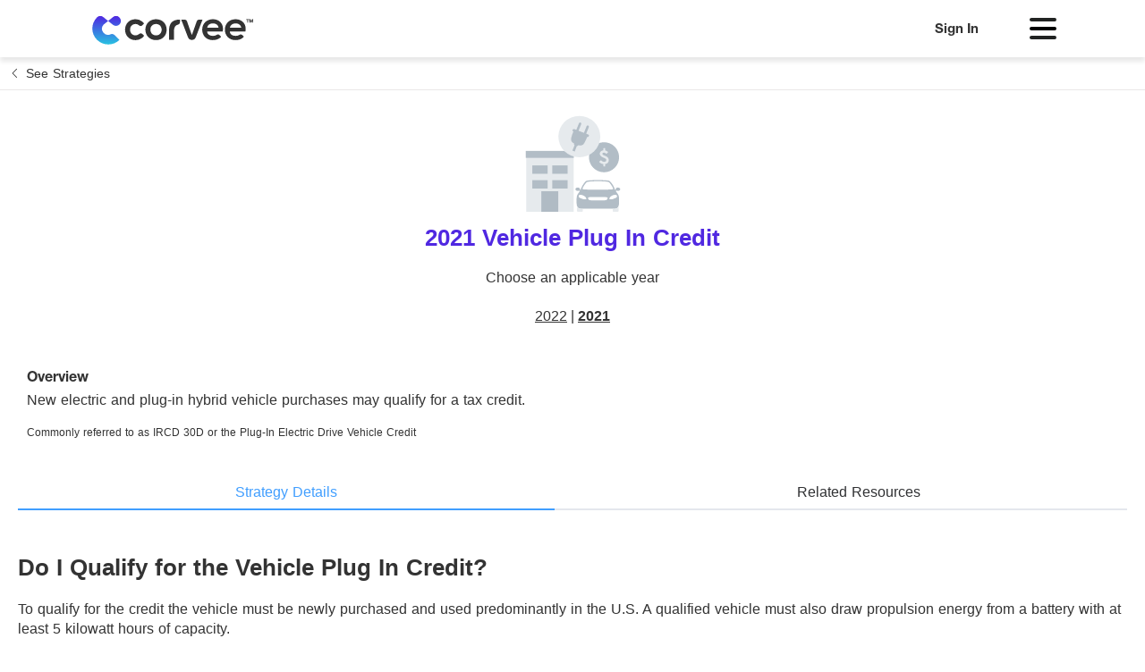

--- FILE ---
content_type: text/html; charset=UTF-8
request_url: https://corvee.com/us/fed/tax-strategies/vehicle-plug-in-credit/2021/
body_size: 77134
content:

	<!DOCTYPE html>
<html dir="ltr" lang="en-US" prefix="og: https://ogp.me/ns#" >

<head> <script type="text/javascript">
/* <![CDATA[ */
 var gform;gform||(document.addEventListener("gform_main_scripts_loaded",function(){gform.scriptsLoaded=!0}),window.addEventListener("DOMContentLoaded",function(){gform.domLoaded=!0}),gform={domLoaded:!1,scriptsLoaded:!1,initializeOnLoaded:function(o){gform.domLoaded&&gform.scriptsLoaded?o():!gform.domLoaded&&gform.scriptsLoaded?window.addEventListener("DOMContentLoaded",o):document.addEventListener("gform_main_scripts_loaded",o)},hooks:{action:{},filter:{}},addAction:function(o,n,r,t){gform.addHook("action",o,n,r,t)},addFilter:function(o,n,r,t){gform.addHook("filter",o,n,r,t)},doAction:function(o){gform.doHook("action",o,arguments)},applyFilters:function(o){return gform.doHook("filter",o,arguments)},removeAction:function(o,n){gform.removeHook("action",o,n)},removeFilter:function(o,n,r){gform.removeHook("filter",o,n,r)},addHook:function(o,n,r,t,i){null==gform.hooks[o][n]&&(gform.hooks[o][n]=[]);var e=gform.hooks[o][n];null==i&&(i=n+"_"+e.length),gform.hooks[o][n].push({tag:i,callable:r,priority:t=null==t?10:t})},doHook:function(n,o,r){var t;if(r=Array.prototype.slice.call(r,1),null!=gform.hooks[n][o]&&((o=gform.hooks[n][o]).sort(function(o,n){return o.priority-n.priority}),o.forEach(function(o){"function"!=typeof(t=o.callable)&&(t=window[t]),"action"==n?t.apply(null,r):r[0]=t.apply(null,r)})),"filter"==n)return r[0]},removeHook:function(o,n,t,i){var r;null!=gform.hooks[o][n]&&(r=(r=gform.hooks[o][n]).filter(function(o,n,r){return!!(null!=i&&i!=o.tag||null!=t&&t!=o.priority)}),gform.hooks[o][n]=r)}}); 
/* ]]> */
</script>

	<meta charset="UTF-8" />
	<meta http-equiv="X-UA-Compatible" content="IE=edge" />
	<meta name="viewport" content="width=device-width, initial-scale=1" />

	
	<!-- Device icons -->
	<link rel="apple-touch-icon" sizes="180x180" href="https://corvee.com/wp-content/themes/corvee/assets/devices/apple-touch-icon.png">
	<link rel="icon" type="image/png" sizes="16x16" href="https://corvee.com/wp-content/themes/corvee/assets/devices/favicon-192x192.png">
	<link rel="icon" type="image/png" sizes="32x32" href="https://corvee.com/wp-content/themes/corvee/assets/devices/favicon-32x32.png">
	<link rel="icon" type="image/png" sizes="16x16" href="https://corvee.com/wp-content/themes/corvee/assets/devices/favicon-16x16.png">
	<link rel="manifest" href="https://corvee.com/wp-content/themes/corvee/assets/devices/site.webmanifest">
	<link rel="mask-icon" href="https://corvee.com/wp-content/themes/corvee/assets/devices/safari-pinned-tab.svg" color="#5028e1">
	<link rel="shortcut icon" href="https://corvee.com/wp-content/themes/corvee/assets/devices/favicon.ico">
	<meta name="msapplication-TileColor" content="#5028E1">
	<meta name="msapplication-config" content="https://corvee.com/wp-content/themes/corvee/assets/devices/browserconfig.xml">
	<meta name="theme-color" content="#5028E1">
	<meta name="zoom-domain-verification" content="ZOOM_verify_GB7ZxtpnQ-iavQVM-sX5Bw">
	<meta name="facebook-domain-verification" content="2jbkgochz7mcdbwakgro8zd57vhc97" />

	
	<title>Vehicle Plug In Credit</title>

		<!-- All in One SEO Pro 4.7.2 - aioseo.com -->
		<meta name="robots" content="max-image-preview:large" />
		<meta name="generator" content="All in One SEO Pro (AIOSEO) 4.7.2" />
		<meta property="og:locale" content="en_US" />
		<meta property="og:site_name" content="Corvee" />
		<meta property="og:type" content="article" />
		<meta property="og:title" content="Vehicle Plug In Credit" />
		<meta property="og:image" content="https://corvee-staging2.battlemedialab.net/wp-content/uploads/2020/08/corvee-logo-on-white-bkg.jpg" />
		<meta property="og:image:secure_url" content="https://corvee-staging2.battlemedialab.net/wp-content/uploads/2020/08/corvee-logo-on-white-bkg.jpg" />
		<meta property="article:published_time" content="2022-03-08T17:05:50+00:00" />
		<meta property="article:modified_time" content="2024-04-03T18:32:22+00:00" />
		<meta name="twitter:card" content="summary" />
		<meta name="twitter:title" content="Vehicle Plug In Credit" />
		<meta name="twitter:image" content="http://corvee-staging2.battlemedialab.net/wp-content/uploads/2020/08/corvee-logo-on-white-bkg.jpg" />
		<script type="application/ld+json" class="aioseo-schema">
			{"@context":"https:\/\/schema.org","@graph":[{"@type":"BreadcrumbList","@id":"https:\/\/corvee.com\/us\/#breadcrumblist","itemListElement":[{"@type":"ListItem","@id":"https:\/\/corvee.com\/#listItem","position":1,"name":"Home","item":"https:\/\/corvee.com\/","nextItem":"https:\/\/corvee.com\/us\/#listItem"},{"@type":"ListItem","@id":"https:\/\/corvee.com\/us\/#listItem","position":2,"name":"Strategy Pages","previousItem":"https:\/\/corvee.com\/#listItem"}]},{"@type":"Organization","@id":"https:\/\/corvee.com\/#organization","name":"Corvee","description":"Tax Planning Software for Tax and Accounting Firms","url":"https:\/\/corvee.com\/","logo":{"@type":"ImageObject","url":"http:\/\/corvee-staging.battlemedialab.net\/wp-content\/uploads\/2020\/08\/corvee-logo-on-white-bkg.jpg","@id":"https:\/\/corvee.com\/us\/#organizationLogo"},"image":{"@id":"https:\/\/corvee.com\/us\/#organizationLogo"}},{"@type":"WebPage","@id":"https:\/\/corvee.com\/us\/#webpage","url":"https:\/\/corvee.com\/us\/","name":"Vehicle Plug In Credit","inLanguage":"en-US","isPartOf":{"@id":"https:\/\/corvee.com\/#website"},"breadcrumb":{"@id":"https:\/\/corvee.com\/us\/#breadcrumblist"},"datePublished":"2022-03-08T17:05:50+00:00","dateModified":"2024-04-03T18:32:22+00:00"},{"@type":"WebSite","@id":"https:\/\/corvee.com\/#website","url":"https:\/\/corvee.com\/","name":"Corvee","description":"Tax Planning Software for Tax and Accounting Firms","inLanguage":"en-US","publisher":{"@id":"https:\/\/corvee.com\/#organization"}}]}
		</script>
		<!-- All in One SEO Pro -->

<link rel='dns-prefetch' href='//www.google.com' />
<link rel='dns-prefetch' href='//cdnjs.cloudflare.com' />
<link rel='dns-prefetch' href='//cdn.jsdelivr.net' />
<meta property="og:image" content="https://corvee.com/wp-content/themes/corvee/assets/logos/main.jpg"/><link rel='stylesheet' id='gforms_reset_css-css' href='https://corvee.com/wp-content/plugins/gravityforms/legacy/css/formreset.min.css' type='text/css' media='all' />
<link rel='stylesheet' id='gforms_formsmain_css-css' href='https://corvee.com/wp-content/plugins/gravityforms/legacy/css/formsmain.min.css' type='text/css' media='all' />
<link rel='stylesheet' id='gforms_ready_class_css-css' href='https://corvee.com/wp-content/plugins/gravityforms/legacy/css/readyclass.min.css' type='text/css' media='all' />
<link rel='stylesheet' id='gforms_browsers_css-css' href='https://corvee.com/wp-content/plugins/gravityforms/legacy/css/browsers.min.css' type='text/css' media='all' />
<link rel='stylesheet' id='wp-block-library-css' href='https://corvee.com/wp-includes/css/dist/block-library/style.min.css' type='text/css' media='all' />
<style id='safe-svg-svg-icon-style-inline-css' type='text/css'>
.safe-svg-cover{text-align:center}.safe-svg-cover .safe-svg-inside{display:inline-block;max-width:100%}.safe-svg-cover svg{height:100%;max-height:100%;max-width:100%;width:100%}

</style>
<link rel='stylesheet' id='wp-bootstrap-blocks-styles-css' href='https://corvee.com/wp-content/plugins/wp-bootstrap-blocks/build/style-index.css' type='text/css' media='all' />
<style id='classic-theme-styles-inline-css' type='text/css'>
/*! This file is auto-generated */
.wp-block-button__link{color:#fff;background-color:#32373c;border-radius:9999px;box-shadow:none;text-decoration:none;padding:calc(.667em + 2px) calc(1.333em + 2px);font-size:1.125em}.wp-block-file__button{background:#32373c;color:#fff;text-decoration:none}
</style>
<style id='global-styles-inline-css' type='text/css'>
:root{--wp--preset--aspect-ratio--square: 1;--wp--preset--aspect-ratio--4-3: 4/3;--wp--preset--aspect-ratio--3-4: 3/4;--wp--preset--aspect-ratio--3-2: 3/2;--wp--preset--aspect-ratio--2-3: 2/3;--wp--preset--aspect-ratio--16-9: 16/9;--wp--preset--aspect-ratio--9-16: 9/16;--wp--preset--color--black: #000000;--wp--preset--color--cyan-bluish-gray: #abb8c3;--wp--preset--color--white: #fff;--wp--preset--color--pale-pink: #f78da7;--wp--preset--color--vivid-red: #cf2e2e;--wp--preset--color--luminous-vivid-orange: #ff6900;--wp--preset--color--luminous-vivid-amber: #fcb900;--wp--preset--color--light-green-cyan: #7bdcb5;--wp--preset--color--vivid-green-cyan: #00d084;--wp--preset--color--pale-cyan-blue: #8ed1fc;--wp--preset--color--vivid-cyan-blue: #0693e3;--wp--preset--color--vivid-purple: #9b51e0;--wp--preset--color--ash: #CECECE;--wp--preset--color--azure: #409EFF;--wp--preset--color--blue-grey: #B2BDC6;--wp--preset--color--coal: #333333;--wp--preset--color--dark-grey: #747474;--wp--preset--color--green: #17D9BD;--wp--preset--color--grey: #E7EBEE;--wp--preset--color--lapis: #5028E1;--wp--preset--color--light-blue-grey: #F7F8FC;--wp--preset--color--light-grey: #F4F4F4;--wp--preset--color--off-white: #F8F9FC;--wp--preset--color--red: #E03E52;--wp--preset--color--regal: #8F40EB;--wp--preset--color--sun: #F5D430;--wp--preset--color--turquoise: #28C3E1;--wp--preset--color--dim-gray: #707070;--wp--preset--color--snow: #FAFAFA;--wp--preset--gradient--vivid-cyan-blue-to-vivid-purple: linear-gradient(135deg,rgba(6,147,227,1) 0%,rgb(155,81,224) 100%);--wp--preset--gradient--light-green-cyan-to-vivid-green-cyan: linear-gradient(135deg,rgb(122,220,180) 0%,rgb(0,208,130) 100%);--wp--preset--gradient--luminous-vivid-amber-to-luminous-vivid-orange: linear-gradient(135deg,rgba(252,185,0,1) 0%,rgba(255,105,0,1) 100%);--wp--preset--gradient--luminous-vivid-orange-to-vivid-red: linear-gradient(135deg,rgba(255,105,0,1) 0%,rgb(207,46,46) 100%);--wp--preset--gradient--very-light-gray-to-cyan-bluish-gray: linear-gradient(135deg,rgb(238,238,238) 0%,rgb(169,184,195) 100%);--wp--preset--gradient--cool-to-warm-spectrum: linear-gradient(135deg,rgb(74,234,220) 0%,rgb(151,120,209) 20%,rgb(207,42,186) 40%,rgb(238,44,130) 60%,rgb(251,105,98) 80%,rgb(254,248,76) 100%);--wp--preset--gradient--blush-light-purple: linear-gradient(135deg,rgb(255,206,236) 0%,rgb(152,150,240) 100%);--wp--preset--gradient--blush-bordeaux: linear-gradient(135deg,rgb(254,205,165) 0%,rgb(254,45,45) 50%,rgb(107,0,62) 100%);--wp--preset--gradient--luminous-dusk: linear-gradient(135deg,rgb(255,203,112) 0%,rgb(199,81,192) 50%,rgb(65,88,208) 100%);--wp--preset--gradient--pale-ocean: linear-gradient(135deg,rgb(255,245,203) 0%,rgb(182,227,212) 50%,rgb(51,167,181) 100%);--wp--preset--gradient--electric-grass: linear-gradient(135deg,rgb(202,248,128) 0%,rgb(113,206,126) 100%);--wp--preset--gradient--midnight: linear-gradient(135deg,rgb(2,3,129) 0%,rgb(40,116,252) 100%);--wp--preset--gradient--azure: linear-gradient(180deg, white,#409EFF);--wp--preset--gradient--lapis: linear-gradient(180deg, white,#5028E1);--wp--preset--gradient--lapis-dark: linear-gradient(40deg,#7d49f6 60%, #381fae);--wp--preset--gradient--regal: linear-gradient(180deg, white,#8F40EB);--wp--preset--gradient--regal-dark: linear-gradient(40deg,#be66f8 60%, #6e32b8);--wp--preset--gradient--grey-to-white-vert-hard: linear-gradient(180deg,#E7EBEE 70%,#fff) 0%;--wp--preset--gradient--light-grey-to-white-vert-hard: linear-gradient(180deg,#F7F8FC 70%,#fff) 0%;--wp--preset--gradient--turquoise: linear-gradient(40deg,#1993b8 60%, #41e5f1);--wp--preset--gradient--turquoise-light: linear-gradient(0deg,#1d94be 60%, #40e3f6);--wp--preset--gradient--turquoise-to-lapis: linear-gradient(135deg,#28C3E1 0%,#5028E1) 100%;--wp--preset--gradient--lapis-to-regal-linear-gradient-140-deg: linear-gradient(140deg, #5028e1 0%, #8f40eb 100%);--wp--preset--gradient--lapis-to-blue-linear-gradient-140-deg: linear-gradient(140deg, #4e93e5 0%, #803ad5 100%);--wp--preset--font-size--small: 13px;--wp--preset--font-size--medium: 22px;--wp--preset--font-size--large: 36px;--wp--preset--font-size--x-large: 42px;--wp--preset--font-size--light: 14px;--wp--preset--font-size--regular-14: 14.1px;--wp--preset--font-size--normal: 16px;--wp--preset--font-size--medium-large: 29px;--wp--preset--font-size--huge: 48px;--wp--preset--font-size--h-6-styling: 20px;--wp--preset--font-size--h-5-styling: 23px;--wp--preset--font-size--h-4-styling: 30px;--wp--preset--font-size--h-3-styling: 40px;--wp--preset--font-size--h-2-styling: 55px;--wp--preset--font-size--h-1-styling: 60px;--wp--preset--font-size--h-20-styling: 20.1px;--wp--preset--spacing--20: 0.44rem;--wp--preset--spacing--30: 0.67rem;--wp--preset--spacing--40: 1rem;--wp--preset--spacing--50: 1.5rem;--wp--preset--spacing--60: 2.25rem;--wp--preset--spacing--70: 3.38rem;--wp--preset--spacing--80: 5.06rem;--wp--preset--shadow--natural: 6px 6px 9px rgba(0, 0, 0, 0.2);--wp--preset--shadow--deep: 12px 12px 50px rgba(0, 0, 0, 0.4);--wp--preset--shadow--sharp: 6px 6px 0px rgba(0, 0, 0, 0.2);--wp--preset--shadow--outlined: 6px 6px 0px -3px rgba(255, 255, 255, 1), 6px 6px rgba(0, 0, 0, 1);--wp--preset--shadow--crisp: 6px 6px 0px rgba(0, 0, 0, 1);}:where(.is-layout-flex){gap: 0.5em;}:where(.is-layout-grid){gap: 0.5em;}body .is-layout-flex{display: flex;}.is-layout-flex{flex-wrap: wrap;align-items: center;}.is-layout-flex > :is(*, div){margin: 0;}body .is-layout-grid{display: grid;}.is-layout-grid > :is(*, div){margin: 0;}:where(.wp-block-columns.is-layout-flex){gap: 2em;}:where(.wp-block-columns.is-layout-grid){gap: 2em;}:where(.wp-block-post-template.is-layout-flex){gap: 1.25em;}:where(.wp-block-post-template.is-layout-grid){gap: 1.25em;}.has-black-color{color: var(--wp--preset--color--black) !important;}.has-cyan-bluish-gray-color{color: var(--wp--preset--color--cyan-bluish-gray) !important;}.has-white-color{color: var(--wp--preset--color--white) !important;}.has-pale-pink-color{color: var(--wp--preset--color--pale-pink) !important;}.has-vivid-red-color{color: var(--wp--preset--color--vivid-red) !important;}.has-luminous-vivid-orange-color{color: var(--wp--preset--color--luminous-vivid-orange) !important;}.has-luminous-vivid-amber-color{color: var(--wp--preset--color--luminous-vivid-amber) !important;}.has-light-green-cyan-color{color: var(--wp--preset--color--light-green-cyan) !important;}.has-vivid-green-cyan-color{color: var(--wp--preset--color--vivid-green-cyan) !important;}.has-pale-cyan-blue-color{color: var(--wp--preset--color--pale-cyan-blue) !important;}.has-vivid-cyan-blue-color{color: var(--wp--preset--color--vivid-cyan-blue) !important;}.has-vivid-purple-color{color: var(--wp--preset--color--vivid-purple) !important;}.has-black-background-color{background-color: var(--wp--preset--color--black) !important;}.has-cyan-bluish-gray-background-color{background-color: var(--wp--preset--color--cyan-bluish-gray) !important;}.has-white-background-color{background-color: var(--wp--preset--color--white) !important;}.has-pale-pink-background-color{background-color: var(--wp--preset--color--pale-pink) !important;}.has-vivid-red-background-color{background-color: var(--wp--preset--color--vivid-red) !important;}.has-luminous-vivid-orange-background-color{background-color: var(--wp--preset--color--luminous-vivid-orange) !important;}.has-luminous-vivid-amber-background-color{background-color: var(--wp--preset--color--luminous-vivid-amber) !important;}.has-light-green-cyan-background-color{background-color: var(--wp--preset--color--light-green-cyan) !important;}.has-vivid-green-cyan-background-color{background-color: var(--wp--preset--color--vivid-green-cyan) !important;}.has-pale-cyan-blue-background-color{background-color: var(--wp--preset--color--pale-cyan-blue) !important;}.has-vivid-cyan-blue-background-color{background-color: var(--wp--preset--color--vivid-cyan-blue) !important;}.has-vivid-purple-background-color{background-color: var(--wp--preset--color--vivid-purple) !important;}.has-black-border-color{border-color: var(--wp--preset--color--black) !important;}.has-cyan-bluish-gray-border-color{border-color: var(--wp--preset--color--cyan-bluish-gray) !important;}.has-white-border-color{border-color: var(--wp--preset--color--white) !important;}.has-pale-pink-border-color{border-color: var(--wp--preset--color--pale-pink) !important;}.has-vivid-red-border-color{border-color: var(--wp--preset--color--vivid-red) !important;}.has-luminous-vivid-orange-border-color{border-color: var(--wp--preset--color--luminous-vivid-orange) !important;}.has-luminous-vivid-amber-border-color{border-color: var(--wp--preset--color--luminous-vivid-amber) !important;}.has-light-green-cyan-border-color{border-color: var(--wp--preset--color--light-green-cyan) !important;}.has-vivid-green-cyan-border-color{border-color: var(--wp--preset--color--vivid-green-cyan) !important;}.has-pale-cyan-blue-border-color{border-color: var(--wp--preset--color--pale-cyan-blue) !important;}.has-vivid-cyan-blue-border-color{border-color: var(--wp--preset--color--vivid-cyan-blue) !important;}.has-vivid-purple-border-color{border-color: var(--wp--preset--color--vivid-purple) !important;}.has-vivid-cyan-blue-to-vivid-purple-gradient-background{background: var(--wp--preset--gradient--vivid-cyan-blue-to-vivid-purple) !important;}.has-light-green-cyan-to-vivid-green-cyan-gradient-background{background: var(--wp--preset--gradient--light-green-cyan-to-vivid-green-cyan) !important;}.has-luminous-vivid-amber-to-luminous-vivid-orange-gradient-background{background: var(--wp--preset--gradient--luminous-vivid-amber-to-luminous-vivid-orange) !important;}.has-luminous-vivid-orange-to-vivid-red-gradient-background{background: var(--wp--preset--gradient--luminous-vivid-orange-to-vivid-red) !important;}.has-very-light-gray-to-cyan-bluish-gray-gradient-background{background: var(--wp--preset--gradient--very-light-gray-to-cyan-bluish-gray) !important;}.has-cool-to-warm-spectrum-gradient-background{background: var(--wp--preset--gradient--cool-to-warm-spectrum) !important;}.has-blush-light-purple-gradient-background{background: var(--wp--preset--gradient--blush-light-purple) !important;}.has-blush-bordeaux-gradient-background{background: var(--wp--preset--gradient--blush-bordeaux) !important;}.has-luminous-dusk-gradient-background{background: var(--wp--preset--gradient--luminous-dusk) !important;}.has-pale-ocean-gradient-background{background: var(--wp--preset--gradient--pale-ocean) !important;}.has-electric-grass-gradient-background{background: var(--wp--preset--gradient--electric-grass) !important;}.has-midnight-gradient-background{background: var(--wp--preset--gradient--midnight) !important;}.has-small-font-size{font-size: var(--wp--preset--font-size--small) !important;}.has-medium-font-size{font-size: var(--wp--preset--font-size--medium) !important;}.has-large-font-size{font-size: var(--wp--preset--font-size--large) !important;}.has-x-large-font-size{font-size: var(--wp--preset--font-size--x-large) !important;}
:where(.wp-block-post-template.is-layout-flex){gap: 1.25em;}:where(.wp-block-post-template.is-layout-grid){gap: 1.25em;}
:where(.wp-block-columns.is-layout-flex){gap: 2em;}:where(.wp-block-columns.is-layout-grid){gap: 2em;}
:root :where(.wp-block-pullquote){font-size: 1.5em;line-height: 1.6;}
</style>
<link rel='stylesheet' id='ivory-search-styles-css' href='https://corvee.com/wp-content/plugins/add-search-to-menu/public/css/ivory-search.min.css' type='text/css' media='all' />
<link rel='stylesheet' id='wordpress-wp-theme-css' href='https://corvee.com/wp-content/themes/corvee/style.css' type='text/css' media='all' />
<link rel='stylesheet' id='corvee-theme-style-css' href='https://corvee.com/wp-content/themes/corvee/bundles/style.css' type='text/css' media='all' />
<style id='kadence-blocks-global-variables-inline-css' type='text/css'>
:root {--global-kb-font-size-sm:clamp(0.8rem, 0.73rem + 0.217vw, 0.9rem);--global-kb-font-size-md:clamp(1.1rem, 0.995rem + 0.326vw, 1.25rem);--global-kb-font-size-lg:clamp(1.75rem, 1.576rem + 0.543vw, 2rem);--global-kb-font-size-xl:clamp(2.25rem, 1.728rem + 1.63vw, 3rem);--global-kb-font-size-xxl:clamp(2.5rem, 1.456rem + 3.26vw, 4rem);--global-kb-font-size-xxxl:clamp(2.75rem, 0.489rem + 7.065vw, 6rem);}:root {--global-palette1: #3182CE;--global-palette2: #2B6CB0;--global-palette3: #1A202C;--global-palette4: #2D3748;--global-palette5: #4A5568;--global-palette6: #718096;--global-palette7: #EDF2F7;--global-palette8: #F7FAFC;--global-palette9: #ffffff;}
</style>
<script type="text/javascript" src="https://corvee.com/wp-includes/js/jquery/jquery.min.js" id="jquery-core-js"></script>
<script type="text/javascript" src="https://corvee.com/wp-includes/js/jquery/jquery-migrate.min.js" id="jquery-migrate-js"></script>
<script type="text/javascript" defer='defer' src="https://corvee.com/wp-content/plugins/gravityforms/js/jquery.json.min.js" id="gform_json-js"></script>
<script type="text/javascript" id="gform_gravityforms-js-extra">
/* <![CDATA[ */
var gf_global = {"gf_currency_config":{"name":"U.S. Dollar","symbol_left":"$","symbol_right":"","symbol_padding":"","thousand_separator":",","decimal_separator":".","decimals":2,"code":"USD"},"base_url":"https:\/\/corvee.com\/wp-content\/plugins\/gravityforms","number_formats":[],"spinnerUrl":"https:\/\/corvee.com\/wp-content\/plugins\/gravityforms\/images\/spinner.svg","version_hash":"50ddac97469be38aceeb708791e747da","strings":{"newRowAdded":"New row added.","rowRemoved":"Row removed","formSaved":"The form has been saved.  The content contains the link to return and complete the form."}};
var gf_global = {"gf_currency_config":{"name":"U.S. Dollar","symbol_left":"$","symbol_right":"","symbol_padding":"","thousand_separator":",","decimal_separator":".","decimals":2,"code":"USD"},"base_url":"https:\/\/corvee.com\/wp-content\/plugins\/gravityforms","number_formats":[],"spinnerUrl":"https:\/\/corvee.com\/wp-content\/plugins\/gravityforms\/images\/spinner.svg","version_hash":"50ddac97469be38aceeb708791e747da","strings":{"newRowAdded":"New row added.","rowRemoved":"Row removed","formSaved":"The form has been saved.  The content contains the link to return and complete the form."}};
var gf_global = {"gf_currency_config":{"name":"U.S. Dollar","symbol_left":"$","symbol_right":"","symbol_padding":"","thousand_separator":",","decimal_separator":".","decimals":2,"code":"USD"},"base_url":"https:\/\/corvee.com\/wp-content\/plugins\/gravityforms","number_formats":[],"spinnerUrl":"https:\/\/corvee.com\/wp-content\/plugins\/gravityforms\/images\/spinner.svg","version_hash":"50ddac97469be38aceeb708791e747da","strings":{"newRowAdded":"New row added.","rowRemoved":"Row removed","formSaved":"The form has been saved.  The content contains the link to return and complete the form."}};
var gf_global = {"gf_currency_config":{"name":"U.S. Dollar","symbol_left":"$","symbol_right":"","symbol_padding":"","thousand_separator":",","decimal_separator":".","decimals":2,"code":"USD"},"base_url":"https:\/\/corvee.com\/wp-content\/plugins\/gravityforms","number_formats":[],"spinnerUrl":"https:\/\/corvee.com\/wp-content\/plugins\/gravityforms\/images\/spinner.svg","version_hash":"50ddac97469be38aceeb708791e747da","strings":{"newRowAdded":"New row added.","rowRemoved":"Row removed","formSaved":"The form has been saved.  The content contains the link to return and complete the form."}};
var gf_global = {"gf_currency_config":{"name":"U.S. Dollar","symbol_left":"$","symbol_right":"","symbol_padding":"","thousand_separator":",","decimal_separator":".","decimals":2,"code":"USD"},"base_url":"https:\/\/corvee.com\/wp-content\/plugins\/gravityforms","number_formats":[],"spinnerUrl":"https:\/\/corvee.com\/wp-content\/plugins\/gravityforms\/images\/spinner.svg","version_hash":"50ddac97469be38aceeb708791e747da","strings":{"newRowAdded":"New row added.","rowRemoved":"Row removed","formSaved":"The form has been saved.  The content contains the link to return and complete the form."}};
var gf_global = {"gf_currency_config":{"name":"U.S. Dollar","symbol_left":"$","symbol_right":"","symbol_padding":"","thousand_separator":",","decimal_separator":".","decimals":2,"code":"USD"},"base_url":"https:\/\/corvee.com\/wp-content\/plugins\/gravityforms","number_formats":[],"spinnerUrl":"https:\/\/corvee.com\/wp-content\/plugins\/gravityforms\/images\/spinner.svg","version_hash":"50ddac97469be38aceeb708791e747da","strings":{"newRowAdded":"New row added.","rowRemoved":"Row removed","formSaved":"The form has been saved.  The content contains the link to return and complete the form."}};
var gform_i18n = {"datepicker":{"days":{"monday":"Mo","tuesday":"Tu","wednesday":"We","thursday":"Th","friday":"Fr","saturday":"Sa","sunday":"Su"},"months":{"january":"January","february":"February","march":"March","april":"April","may":"May","june":"June","july":"July","august":"August","september":"September","october":"October","november":"November","december":"December"},"firstDay":1,"iconText":"Select date"}};
var gf_legacy_multi = {"6":"1","7":"1","8":"1","5":"1","2":"1","4":"1"};
var gform_gravityforms = {"strings":{"invalid_file_extension":"This type of file is not allowed. Must be one of the following:","delete_file":"Delete this file","in_progress":"in progress","file_exceeds_limit":"File exceeds size limit","illegal_extension":"This type of file is not allowed.","max_reached":"Maximum number of files reached","unknown_error":"There was a problem while saving the file on the server","currently_uploading":"Please wait for the uploading to complete","cancel":"Cancel","cancel_upload":"Cancel this upload","cancelled":"Cancelled"},"vars":{"images_url":"https:\/\/corvee.com\/wp-content\/plugins\/gravityforms\/images"}};
/* ]]> */
</script>
<script type="text/javascript" id="gform_gravityforms-js-before">
/* <![CDATA[ */
var gform;gform||(document.addEventListener("gform_main_scripts_loaded",function(){gform.scriptsLoaded=!0}),window.addEventListener("DOMContentLoaded",function(){gform.domLoaded=!0}),gform={domLoaded:!1,scriptsLoaded:!1,initializeOnLoaded:function(o){gform.domLoaded&&gform.scriptsLoaded?o():!gform.domLoaded&&gform.scriptsLoaded?window.addEventListener("DOMContentLoaded",o):document.addEventListener("gform_main_scripts_loaded",o)},hooks:{action:{},filter:{}},addAction:function(o,n,r,t){gform.addHook("action",o,n,r,t)},addFilter:function(o,n,r,t){gform.addHook("filter",o,n,r,t)},doAction:function(o){gform.doHook("action",o,arguments)},applyFilters:function(o){return gform.doHook("filter",o,arguments)},removeAction:function(o,n){gform.removeHook("action",o,n)},removeFilter:function(o,n,r){gform.removeHook("filter",o,n,r)},addHook:function(o,n,r,t,i){null==gform.hooks[o][n]&&(gform.hooks[o][n]=[]);var e=gform.hooks[o][n];null==i&&(i=n+"_"+e.length),gform.hooks[o][n].push({tag:i,callable:r,priority:t=null==t?10:t})},doHook:function(n,o,r){var t;if(r=Array.prototype.slice.call(r,1),null!=gform.hooks[n][o]&&((o=gform.hooks[n][o]).sort(function(o,n){return o.priority-n.priority}),o.forEach(function(o){"function"!=typeof(t=o.callable)&&(t=window[t]),"action"==n?t.apply(null,r):r[0]=t.apply(null,r)})),"filter"==n)return r[0]},removeHook:function(o,n,t,i){var r;null!=gform.hooks[o][n]&&(r=(r=gform.hooks[o][n]).filter(function(o,n,r){return!!(null!=i&&i!=o.tag||null!=t&&t!=o.priority)}),gform.hooks[o][n]=r)}});
/* ]]> */
</script>
<script type="text/javascript" defer='defer' src="https://corvee.com/wp-content/plugins/gravityforms/js/gravityforms.min.js" id="gform_gravityforms-js"></script>
<script type="text/javascript" defer='defer' src="https://corvee.com/wp-content/plugins/gravityforms/assets/js/dist/utils.min.js" id="gform_gravityforms_utils-js"></script>
<script type="text/javascript" defer='defer' src="https://www.google.com/recaptcha/api.js?hl=en&amp;ver=6.6.2#038;render=explicit" id="gform_recaptcha-js"></script>
<script type="text/javascript" src="https://corvee.com/wp-content/plugins/handl-utm-grabber/js/js.cookie.js" id="js.cookie-js"></script>
<script type="text/javascript" id="handl-utm-grabber-js-extra">
/* <![CDATA[ */
var handl_utm = [];
/* ]]> */
</script>
<script type="text/javascript" src="https://corvee.com/wp-content/plugins/handl-utm-grabber/js/handl-utm-grabber.js" id="handl-utm-grabber-js"></script>
<script type="text/javascript" src="https://cdnjs.cloudflare.com/ajax/libs/cssuseragent/2.1.31/cssua.min.js" id="cssua-js"></script>
<script type="text/javascript" src="https://cdn.jsdelivr.net/npm/slick-carousel@1.8.1/slick/slick.min.js" id="slick-slider-js"></script>
<script type="text/javascript" src="https://cdnjs.cloudflare.com/ajax/libs/svgxuse/1.2.6/svgxuse.min.js" id="svgxuse-js"></script>
<script type="text/javascript" src="https://cdnjs.cloudflare.com/ajax/libs/chartist/0.11.4/chartist.min.js" id="chartist-js-js"></script>
<link rel="https://api.w.org/" href="https://corvee.com/wp-json/" /><link rel="alternate" title="JSON" type="application/json" href="https://corvee.com/wp-json/wp/v2/pages/12145" /><link rel="alternate" title="oEmbed (JSON)" type="application/json+oembed" href="https://corvee.com/wp-json/oembed/1.0/embed?url=https%3A%2F%2Fcorvee.com%2Fus%2F" />
<link rel="alternate" title="oEmbed (XML)" type="text/xml+oembed" href="https://corvee.com/wp-json/oembed/1.0/embed?url=https%3A%2F%2Fcorvee.com%2Fus%2F&#038;format=xml" />
<script>!function () {var reb2b = window.reb2b = window.reb2b || [];if (reb2b.invoked) return;reb2b.invoked = true;reb2b.methods = ["identify", "collect"];reb2b.factory = function (method) {return function () {var args = Array.prototype.slice.call(arguments);args.unshift(method);reb2b.push(args);return reb2b;};};for (var i = 0; i < reb2b.methods.length; i++) {var key = reb2b.methods[i];reb2b[key] = reb2b.factory(key);}reb2b.load = function (key) {var script = document.createElement("script");script.type = "text/javascript";script.async = true;script.src = "https://s3-us-west-2.amazonaws.com/b2bjsstore/b/" + key + "/reb2b.js.gz";var first = document.getElementsByTagName("script")[0];first.parentNode.insertBefore(script, first);};reb2b.SNIPPET_VERSION = "1.0.1";reb2b.load("M5NRP9HR85O1");}();</script>			<style type="text/css">
						#is-ajax-search-result-15526 .is-ajax-search-post:hover,
	            #is-ajax-search-result-15526 .is-show-more-results:hover,
	            #is-ajax-search-details-15526 .is-ajax-search-tags-details > div:hover,
	            #is-ajax-search-details-15526 .is-ajax-search-categories-details > div:hover {
					background-color: #f2f7fd !important;
				}
                                        #is-ajax-search-result-15526 .is-ajax-term-label,
                #is-ajax-search-details-15526 .is-ajax-term-label,
				#is-ajax-search-result-15526,
                #is-ajax-search-details-15526 {
					color: #333333 !important;
				}
                        				#is-ajax-search-result-15526 a,
                #is-ajax-search-details-15526 a:not(.button) {
					color: #333333 !important;
				}
                #is-ajax-search-details-15526 .is-ajax-woocommerce-actions a.button {
                	background-color: #333333 !important;
                }
                        			.is-form-id-15526 .is-search-submit:focus,
			.is-form-id-15526 .is-search-submit:hover,
			.is-form-id-15526 .is-search-submit,
            .is-form-id-15526 .is-search-icon {
			            background-color: #409eff !important;            			}
            			</style>
					<style type="text/css">
		                #is-ajax-search-result-14855 .is-ajax-term-label,
                #is-ajax-search-details-14855 .is-ajax-term-label,
				#is-ajax-search-result-14855,
                #is-ajax-search-details-14855 {
					color: #333333 !important;
				}
                        				#is-ajax-search-result-14855 a,
                #is-ajax-search-details-14855 a:not(.button) {
					color: #333333 !important;
				}
                #is-ajax-search-details-14855 .is-ajax-woocommerce-actions a.button {
                	background-color: #333333 !important;
                }
                        			.is-form-id-14855 .is-search-submit:focus,
			.is-form-id-14855 .is-search-submit:hover,
			.is-form-id-14855 .is-search-submit,
            .is-form-id-14855 .is-search-icon {
			            background-color: #409eff !important;            			}
            			</style>
					<style type="text/css">
						#is-ajax-search-result-13708 .is-ajax-search-post:hover,
	            #is-ajax-search-result-13708 .is-show-more-results:hover,
	            #is-ajax-search-details-13708 .is-ajax-search-tags-details > div:hover,
	            #is-ajax-search-details-13708 .is-ajax-search-categories-details > div:hover {
					background-color: #f2f7fd !important;
				}
                                        #is-ajax-search-result-13708 .is-ajax-term-label,
                #is-ajax-search-details-13708 .is-ajax-term-label,
				#is-ajax-search-result-13708,
                #is-ajax-search-details-13708 {
					color: #333333 !important;
				}
                        				#is-ajax-search-result-13708 a,
                #is-ajax-search-details-13708 a:not(.button) {
					color: #333333 !important;
				}
                #is-ajax-search-details-13708 .is-ajax-woocommerce-actions a.button {
                	background-color: #333333 !important;
                }
                        			.is-form-id-13708 .is-search-submit:focus,
			.is-form-id-13708 .is-search-submit:hover,
			.is-form-id-13708 .is-search-submit,
            .is-form-id-13708 .is-search-icon {
			color: #ffffff !important;            background-color: #409eff !important;            			}
                        	.is-form-id-13708 .is-search-submit path {
					fill: #ffffff !important;            	}
            			</style>
					<style type="text/css">
						#is-ajax-search-result-13273 .is-ajax-search-post:hover,
	            #is-ajax-search-result-13273 .is-show-more-results:hover,
	            #is-ajax-search-details-13273 .is-ajax-search-tags-details > div:hover,
	            #is-ajax-search-details-13273 .is-ajax-search-categories-details > div:hover {
					background-color: #f2f7fd !important;
				}
                                        #is-ajax-search-result-13273 .is-ajax-term-label,
                #is-ajax-search-details-13273 .is-ajax-term-label,
				#is-ajax-search-result-13273,
                #is-ajax-search-details-13273 {
					color: #333333 !important;
				}
                        				#is-ajax-search-result-13273 a,
                #is-ajax-search-details-13273 a:not(.button) {
					color: #333333 !important;
				}
                #is-ajax-search-details-13273 .is-ajax-woocommerce-actions a.button {
                	background-color: #333333 !important;
                }
                        			.is-form-id-13273 .is-search-submit:focus,
			.is-form-id-13273 .is-search-submit:hover,
			.is-form-id-13273 .is-search-submit,
            .is-form-id-13273 .is-search-icon {
			color: #ffffff !important;            background-color: #409eff !important;            			}
                        	.is-form-id-13273 .is-search-submit path {
					fill: #ffffff !important;            	}
            			</style>
		
	<!-- Google Tag Manager -->
	<script>
		(function(w, d, s, l, i) {
			w[l] = w[l] || [];
			w[l].push({
				'gtm.start': new Date().getTime(),
				event: 'gtm.js'
			});
			var f = d.getElementsByTagName(s)[0],
				j = d.createElement(s),
				dl = l != 'dataLayer' ? '&l=' + l : '';
			j.async = true;
			j.src =
				'https://www.googletagmanager.com/gtm.js?id=' + i + dl;
			f.parentNode.insertBefore(j, f);
		})(window, document, 'script', 'dataLayer', 'GTM-M2VW95X');
	</script>
	<!-- End Google Tag Manager --></head>

<body class="page-template page-template-template-pages page-template-strategy-us page-template-template-pagesstrategy-us-php page page-id-12145 corvee page-us">
		<!-- Google Tag Manager (noscript) -->
	<noscript><iframe src="https://www.googletagmanager.com/ns.html?id=GTM-M2VW95X" height="0" width="0" style="display:none;visibility:hidden"></iframe></noscript>
	<!-- End Google Tag Manager (noscript) -->
	<header id="header-web2">
    <div class="container">
        <div class="row">
            <div class="col-12 justify-content-between align-items-center desktop-menu">
                <a href="https://corvee.com">
                    <img src="https://corvee.com/wp-content/themes/corvee/assets/images/Corvee_TM_Color.svg" alt="Corvee Logo" class="corvee-logo">
                </a>

                <div class="menu-web2-0-main-menu-desktop-container"><ul id="menu-web2-0-main-menu-desktop" class="menu"><li id="menu-item-7406" class="menu-item menu-item-type-custom menu-item-object-custom menu-item-has-children corvee_menu_item_panel corvee_menu_item_children corvee_menu_item_width_opt_default corvee_menu_item_children_layout_style menu-item-7406"><a href="/">Tax Planning <i></i></a>
<div class='sub-menu-wrap'><div class='sub-menu-wrap-inner'><ul class='sub-menu'>
	<li id="menu-item-7410" class="menu-item menu-item-type-custom menu-item-object-custom menu-item-has-children corvee_disabled_menu_item corvee_menu_item_column corvee_menu_item_width_opt_default corvee_menu_item_children_layout_style menu-item-7410"><a href="/">TAX PLANNING HUB</a>
	<div class='sub-menu-wrap'><div class='sub-menu-wrap-inner'><ul class='sub-menu'>
		<li id="menu-item-7412" class="menu-item menu-item-type-custom menu-item-object-custom corvee_menu_item_style_horizontal corvee_menu_item_image corvee_menu_item_width_opt_default corvee_menu_item_children_layout_style menu-item-7412"><a href="/what-is-tax-planning/"><div class='corvee_mega_menu_icon'><img src='https://corvee.com/wp-content/uploads/2021/11/Group-181.svg' alt='What Is Tax Planning' /></div><div class='corvee_mega_menu_content'><div class='corvee_mega_menu_title'>What Is Tax Planning</div><p class='corvee_mega_menu_desc'>Save clients money on taxes</p></div></a></li>
		<li id="menu-item-7413" class="menu-item menu-item-type-custom menu-item-object-custom corvee_menu_item_style_horizontal corvee_menu_item_image corvee_menu_item_width_opt_default corvee_menu_item_children_layout_style menu-item-7413"><a href="/tax-planning-strategies"><div class='corvee_mega_menu_icon'><img src='https://corvee.com/wp-content/uploads/2021/11/Group-180.svg' alt='Tax Planning Strategies' /></div><div class='corvee_mega_menu_content'><div class='corvee_mega_menu_title'>Tax Planning Strategies</div><p class='corvee_mega_menu_desc'>Over 1,500+ tax strategies</p></div></a></li>
	</ul></div></div>
</li>
	<li id="menu-item-7411" class="menu-item menu-item-type-custom menu-item-object-custom menu-item-has-children corvee_disabled_menu_item corvee_menu_item_column corvee_menu_item_width_opt_default corvee_menu_item_children_layout_style menu-item-7411"><a href="/">SUGGESTED FOR YOU</a>
	<div class='sub-menu-wrap'><div class='sub-menu-wrap-inner'><ul class='sub-menu'>
		<li id="menu-item-7414" class="menu-item menu-item-type-custom menu-item-object-custom corvee_menu_item_style_box corvee_menu_item_image corvee_menu_item_width_opt_default corvee_menu_item_children_layout_style menu-item-7414"><a href="/us/fed/tax-strategies/business-meal-expenses/2022/"><div class='corvee_mega_menu_head'><div class='corvee_mega_menu_icon'><img src='https://corvee.com/wp-content/uploads/2022/04/business-meal-deduction.svg' alt='Meals Deduction' /></div><div class='corvee_mega_menu_title'>Meals Deduction</div></div><p class='corvee_mega_menu_desc'>Deduct meals provided for business purposes</p><span class='corvee_mega_menu_readmore'>Read More</span></a></li>
		<li id="menu-item-7415" class="menu-item menu-item-type-custom menu-item-object-custom corvee_menu_item_style_box corvee_menu_item_image corvee_menu_item_width_opt_default corvee_menu_item_children_layout_style menu-item-7415"><a href="/us/fed/tax-strategies/hiring-children/2021/"><div class='corvee_mega_menu_head'><div class='corvee_mega_menu_icon'><img src='https://corvee.com/wp-content/uploads/2022/04/hiring-children-tax-strategy.svg' alt='Hiring Children  Tax Strategy' /></div><div class='corvee_mega_menu_title'>Hiring Children  Tax Strategy</div></div><p class='corvee_mega_menu_desc'>Reduce taxable income &#038; self-employment tax by hiring your kids</p><span class='corvee_mega_menu_readmore'>Read More</span></a></li>
		<li id="menu-item-7416" class="menu-item menu-item-type-custom menu-item-object-custom corvee_menu_item_style_box corvee_menu_item_image corvee_menu_item_width_opt_default corvee_menu_item_children_layout_style menu-item-7416"><a href="/us/fed/tax-strategies/r-and-d--regular-credit/2022/"><div class='corvee_mega_menu_head'><div class='corvee_mega_menu_icon'><img src='https://corvee.com/wp-content/uploads/2021/11/Group-181.svg' alt='R&#038;D Tax Credit' /></div><div class='corvee_mega_menu_title'>R&#038;D Tax Credit</div></div><p class='corvee_mega_menu_desc'>Claim a tax credit for your spend on business R&#038;D expenses</p><span class='corvee_mega_menu_readmore'>Read More</span></a></li>
	</ul></div></div>
</li>
</ul></div></div>
</li>
<li id="menu-item-7407" class="sub-menu-products menu-item menu-item-type-custom menu-item-object-custom menu-item-has-children corvee_menu_item_panel corvee_menu_item_children corvee_menu_item_width_opt_default corvee_menu_item_children_layout_style menu-item-7407"><a href="/">Products <i></i></a>
<div class='sub-menu-wrap'><div class='sub-menu-wrap-inner'><ul class='sub-menu'>
	<li id="menu-item-7444" class="menu-item menu-item-type-custom menu-item-object-custom menu-item-has-children corvee_disabled_menu_item corvee_menu_item_column corvee_menu_item_width_opt_default corvee_menu_item_children_layout_style menu-item-7444"><a href="/">THE CORVEE PLATFORM</a>
	<div class='sub-menu-wrap'><div class='sub-menu-wrap-inner'><ul class='sub-menu'>
		<li id="menu-item-10726" class="menu-item menu-item-type-custom menu-item-object-custom corvee_menu_item_style_horizontal corvee_menu_item_image corvee_menu_item_width_opt_default corvee_menu_item_children_layout_style menu-item-10726"><a href="/products/tax-planning-software/"><div class='corvee_mega_menu_icon'><img src='https://corvee.com/wp-content/uploads/2022/01/Group-19.svg' alt='Tax Planning' /></div><div class='corvee_mega_menu_content'><div class='corvee_mega_menu_title'>Tax Planning</div><p class='corvee_mega_menu_desc'>Save clients money on taxes</p></div></a></li>
		<li id="menu-item-7447" class="menu-item menu-item-type-custom menu-item-object-custom corvee_menu_item_style_horizontal corvee_menu_item_image corvee_menu_item_width_opt_default corvee_menu_item_children_layout_style menu-item-7447"><a href="/products/tax-planning-software/client-collaboration/"><div class='corvee_mega_menu_icon'><img src='https://corvee.com/wp-content/uploads/2021/11/Group-198.svg' alt='Client Collaboration' /></div><div class='corvee_mega_menu_content'><div class='corvee_mega_menu_title'>Client Collaboration</div><p class='corvee_mega_menu_desc'>Manage client requests</p></div></a></li>
	</ul></div></div>
</li>
	<li id="menu-item-7445" class="menu-item menu-item-type-custom menu-item-object-custom menu-item-has-children corvee_disabled_menu_item corvee_menu_item_column corvee_menu_item_width_opt_default corvee_menu_item_children_layout_style menu-item-7445"><a href="/">TOP FEATURES</a>
	<div class='sub-menu-wrap'><div class='sub-menu-wrap-inner'><ul class='sub-menu'>
		<li id="menu-item-7448" class="menu-item menu-item-type-custom menu-item-object-custom corvee_menu_item_style_horizontal corvee_menu_item_image corvee_menu_item_width_opt_default corvee_menu_item_children_layout_style menu-item-7448"><a href="/products/tax-planning-software/federal-tax-planning/"><div class='corvee_mega_menu_icon'><img src='https://corvee.com/wp-content/uploads/2021/11/Group-81.svg' alt='Federal Tax Planning' /></div><div class='corvee_mega_menu_content'><div class='corvee_mega_menu_title'>Federal Tax Planning</div><p class='corvee_mega_menu_desc'>1040, 1120/S, 1065 &#038; more</p></div></a></li>
		<li id="menu-item-7450" class="menu-item menu-item-type-custom menu-item-object-custom corvee_menu_item_style_horizontal corvee_menu_item_image corvee_menu_item_width_opt_default corvee_menu_item_children_layout_style menu-item-7450"><a href="/products/tax-planning-software/multi-entity-tax-planning/"><div class='corvee_mega_menu_icon'><img src='https://corvee.com/wp-content/uploads/2021/11/Group-193.svg' alt='Multi-Entity Tax Planning' /></div><div class='corvee_mega_menu_content'><div class='corvee_mega_menu_title'>Multi-Entity Tax Planning</div><p class='corvee_mega_menu_desc'>Plan for multiple entities</p></div></a></li>
		<li id="menu-item-7452" class="menu-item menu-item-type-custom menu-item-object-custom corvee_menu_item_style_horizontal corvee_menu_item_image corvee_menu_item_width_opt_default corvee_menu_item_children_layout_style menu-item-7452"><a href="/products/tax-planning-software/smart-questionnaires/"><div class='corvee_mega_menu_icon'><img src='https://corvee.com/wp-content/uploads/2021/11/Group-197.svg' alt='Smart Questionnaires' /></div><div class='corvee_mega_menu_content'><div class='corvee_mega_menu_title'>Smart Questionnaires</div><p class='corvee_mega_menu_desc'>Easily gather planning inputs</p></div></a></li>
		<li id="menu-item-7449" class="menu-item menu-item-type-custom menu-item-object-custom corvee_menu_item_style_horizontal corvee_menu_item_image corvee_menu_item_width_opt_default corvee_menu_item_children_layout_style menu-item-7449"><a href="/products/tax-planning-software/state-local-tax-planning/"><div class='corvee_mega_menu_icon'><img src='https://corvee.com/wp-content/uploads/2021/11/Group-199.svg' alt='State &#038; Local Planning' /></div><div class='corvee_mega_menu_content'><div class='corvee_mega_menu_title'>State &#038; Local Planning</div><p class='corvee_mega_menu_desc'>52+ states and localities</p></div></a></li>
		<li id="menu-item-7451" class="menu-item menu-item-type-custom menu-item-object-custom corvee_menu_item_style_horizontal corvee_menu_item_image corvee_menu_item_width_opt_default corvee_menu_item_children_layout_style menu-item-7451"><a href="/products/tax-planning-software/tax-plans/"><div class='corvee_mega_menu_icon'><img src='https://corvee.com/wp-content/uploads/2021/11/Group-194.svg' alt='Tax Plans' /></div><div class='corvee_mega_menu_content'><div class='corvee_mega_menu_title'>Tax Plans</div><p class='corvee_mega_menu_desc'>Custom-branded tax plans</p></div></a></li>
		<li id="menu-item-7453" class="menu-item menu-item-type-custom menu-item-object-custom corvee_menu_item_style_horizontal corvee_menu_item_image corvee_menu_item_width_opt_default corvee_menu_item_children_layout_style menu-item-7453"><a href="/products/tax-planning-software/client-requests/"><div class='corvee_mega_menu_icon'><img src='https://corvee.com/wp-content/uploads/2021/11/Group-195.svg' alt='Client Requests' /></div><div class='corvee_mega_menu_content'><div class='corvee_mega_menu_title'>Client Requests</div><p class='corvee_mega_menu_desc'>Request and manage documents</p></div></a></li>
	</ul></div></div>
</li>
</ul></div></div>
</li>
<li id="menu-item-7408" class="menu-item menu-item-type-custom menu-item-object-custom menu-item-has-children corvee_menu_item_panel corvee_menu_item_children corvee_menu_item_width_opt_default corvee_menu_item_children_layout_style menu-item-7408"><a href="/">Resources <i></i></a>
<div class='sub-menu-wrap'><div class='sub-menu-wrap-inner'><ul class='sub-menu'>
	<li id="menu-item-7454" class="menu-item menu-item-type-custom menu-item-object-custom menu-item-has-children corvee_disabled_menu_item corvee_menu_item_column corvee_menu_item_width_opt_50 corvee_menu_item_children_layout_style corvee_menu_item_children_layout_col_2_horizontal menu-item-7454"><a href="/">Content Library</a>
	<div class='sub-menu-wrap'><div class='sub-menu-wrap-inner'><ul class='sub-menu'>
		<li id="menu-item-7457" class="menu-item menu-item-type-custom menu-item-object-custom corvee_menu_item_style_horizontal corvee_menu_item_image corvee_menu_item_width_opt_default corvee_menu_item_children_layout_style menu-item-7457"><a href="/blog/"><div class='corvee_mega_menu_icon'><img src='https://corvee.com/wp-content/uploads/2021/11/Group-40.svg' alt='Corvee Blog' /></div><div class='corvee_mega_menu_content'><div class='corvee_mega_menu_title'>Corvee Blog</div><p class='corvee_mega_menu_desc'>Read more about tax planning</p></div></a></li>
		<li id="menu-item-13116" class="menu-item menu-item-type-custom menu-item-object-custom corvee_menu_item_style_horizontal corvee_menu_item_image corvee_menu_item_width_opt_default corvee_menu_item_children_layout_style menu-item-13116"><a href="/glossary/"><div class='corvee_mega_menu_icon'><img src='https://corvee.com/wp-content/uploads/2022/04/Group-271.png' alt='Glossary' /></div><div class='corvee_mega_menu_content'><div class='corvee_mega_menu_title'>Glossary</div><p class='corvee_mega_menu_desc'>Tax terms and phrases defined</p></div></a></li>
		<li id="menu-item-7458" class="menu-item menu-item-type-custom menu-item-object-custom corvee_menu_item_style_horizontal corvee_menu_item_image corvee_menu_item_width_opt_default corvee_menu_item_children_layout_style menu-item-7458"><a href="/videos/"><div class='corvee_mega_menu_icon'><img src='https://corvee.com/wp-content/uploads/2021/11/Group-47.svg' alt='Videos' /></div><div class='corvee_mega_menu_content'><div class='corvee_mega_menu_title'>Videos</div><p class='corvee_mega_menu_desc'>Watch our educational videos</p></div></a></li>
		<li id="menu-item-23245" class="menu-item menu-item-type-custom menu-item-object-custom corvee_menu_item_style_horizontal corvee_menu_item_image corvee_menu_item_width_opt_default corvee_menu_item_children_layout_style menu-item-23245"><a href="/state-tax-deadlines/"><div class='corvee_mega_menu_icon'><img src='https://corvee.com/wp-content/uploads/2023/04/icon-state-tax-deadlines.svg' alt='State Tax Deadlines' /></div><div class='corvee_mega_menu_content'><div class='corvee_mega_menu_title'>State Tax Deadlines</div><p class='corvee_mega_menu_desc'>Tax deadline all in one place</p></div></a></li>
		<li id="menu-item-23246" class="menu-item menu-item-type-custom menu-item-object-custom corvee_menu_item_style_horizontal corvee_menu_item_image corvee_menu_item_width_opt_default corvee_menu_item_children_layout_style menu-item-23246"><a href="/case-studies/"><div class='corvee_mega_menu_icon'><img src='https://corvee.com/wp-content/uploads/2023/04/icon-case-studies.svg' alt='Case Studies' /></div><div class='corvee_mega_menu_content'><div class='corvee_mega_menu_title'>Case Studies</div><p class='corvee_mega_menu_desc'>Our clients say it best</p></div></a></li>
	</ul></div></div>
</li>
	<li id="menu-item-7455" class="menu-item menu-item-type-custom menu-item-object-custom menu-item-has-children corvee_disabled_menu_item corvee_menu_item_column corvee_menu_item_width_opt_default corvee_menu_item_children_layout_style menu-item-7455"><a href="/">Get Help</a>
	<div class='sub-menu-wrap'><div class='sub-menu-wrap-inner'><ul class='sub-menu'>
		<li id="menu-item-7459" class="menu-item menu-item-type-custom menu-item-object-custom corvee_menu_item_style_horizontal corvee_menu_item_image corvee_menu_item_width_opt_default corvee_menu_item_children_layout_style menu-item-7459"><a href="/corvee-support/"><div class='corvee_mega_menu_icon'><img src='https://corvee.com/wp-content/uploads/2021/11/Group-161.svg' alt='Support' /></div><div class='corvee_mega_menu_content'><div class='corvee_mega_menu_title'>Support</div><p class='corvee_mega_menu_desc'>Get help with our products</p></div></a></li>
		<li id="menu-item-7460" class="menu-item menu-item-type-custom menu-item-object-custom corvee_menu_item_style_horizontal corvee_menu_item_image corvee_menu_item_width_opt_default corvee_menu_item_children_layout_style menu-item-7460"><a href="/faq/"><div class='corvee_mega_menu_icon'><img src='https://corvee.com/wp-content/uploads/2021/11/Group-160.svg' alt='FAQs' /></div><div class='corvee_mega_menu_content'><div class='corvee_mega_menu_title'>FAQs</div><p class='corvee_mega_menu_desc'>Your questions answered</p></div></a></li>
		<li id="menu-item-7461" class="menu-item menu-item-type-custom menu-item-object-custom corvee_menu_item_style_horizontal corvee_menu_item_image corvee_menu_item_width_opt_default corvee_menu_item_children_layout_style menu-item-7461"><a href="/security/"><div class='corvee_mega_menu_icon'><img src='https://corvee.com/wp-content/uploads/2021/11/Group-159.svg' alt='Security' /></div><div class='corvee_mega_menu_content'><div class='corvee_mega_menu_title'>Security</div><p class='corvee_mega_menu_desc'>Safeguard confidential data</p></div></a></li>
	</ul></div></div>
</li>
	<li id="menu-item-7456" class="menu-item menu-item-type-custom menu-item-object-custom menu-item-has-children corvee_disabled_menu_item corvee_menu_item_column corvee_menu_item_width_opt_default corvee_menu_item_children_layout_style corvee_menu_item_children_layout_bio_stretch menu-item-7456"><a href="/case-studies/">Case Studies</a>
	<div class='sub-menu-wrap'><div class='sub-menu-wrap-inner'><ul class='sub-menu'>
		<li id="menu-item-7463" class="menu-item menu-item-type-custom menu-item-object-custom corvee_menu_item_style_bio corvee_menu_item_image corvee_menu_item_width_opt_default corvee_menu_item_children_layout_style menu-item-7463"><a href="https://corvee.com/case-study/how-to-increase-the-capacity-of-your-firm-using-tax-planning-software-for-cpas/?utm_source=inc5000&#038;utm_medium=pr&#038;utm_campaign=homepage"><div class='corvee_mega_menu_icon'><img src='https://corvee.com/wp-content/uploads/2021/10/christy-shepherd-bio-2x.png' alt='Jr Christy' /></div><p class='corvee_mega_menu_desc'>How to Increase the Capacity of Your Firm Using Tax Planning Software for CPAs</p><span class='corvee_mega_menu_readmore'>Read More</span></a></li>
	</ul></div></div>
</li>
</ul></div></div>
</li>
<li id="menu-item-7409" class="menu-item menu-item-type-custom menu-item-object-custom menu-item-has-children corvee_menu_item_panel corvee_menu_item_children corvee_menu_item_width_opt_default corvee_menu_item_children_layout_style menu-item-7409"><a href="/">About <i></i></a>
<div class='sub-menu-wrap'><div class='sub-menu-wrap-inner'><ul class='sub-menu'>
	<li id="menu-item-7468" class="menu-item menu-item-type-custom menu-item-object-custom menu-item-has-children corvee_disabled_menu_item corvee_menu_item_column corvee_menu_item_width_opt_default corvee_menu_item_children_layout_style menu-item-7468"><a href="/">About Us</a>
	<div class='sub-menu-wrap'><div class='sub-menu-wrap-inner'><ul class='sub-menu'>
		<li id="menu-item-7471" class="menu-item menu-item-type-custom menu-item-object-custom corvee_menu_item_style_horizontal corvee_menu_item_image corvee_menu_item_width_opt_default corvee_menu_item_children_layout_style menu-item-7471"><a href="/who-we-are/"><div class='corvee_mega_menu_icon'><img src='https://corvee.com/wp-content/uploads/2021/11/Group-208.svg' alt='Who We Are' /></div><div class='corvee_mega_menu_content'><div class='corvee_mega_menu_title'>Who We Are</div><p class='corvee_mega_menu_desc'>Learn more about Corvee</p></div></a></li>
		<li id="menu-item-7472" class="menu-item menu-item-type-custom menu-item-object-custom corvee_menu_item_style_horizontal corvee_menu_item_image corvee_menu_item_width_opt_default corvee_menu_item_children_layout_style menu-item-7472"><a href="/leadership/"><div class='corvee_mega_menu_icon'><img src='https://corvee.com/wp-content/uploads/2021/11/Group-210.svg' alt='Leadership' /></div><div class='corvee_mega_menu_content'><div class='corvee_mega_menu_title'>Leadership</div><p class='corvee_mega_menu_desc'>Meet the team</p></div></a></li>
	</ul></div></div>
</li>
	<li id="menu-item-7469" class="menu-item menu-item-type-custom menu-item-object-custom menu-item-has-children corvee_disabled_menu_item corvee_menu_item_column corvee_menu_item_width_opt_default corvee_menu_item_children_layout_style menu-item-7469"><a href="/">In the News</a>
	<div class='sub-menu-wrap'><div class='sub-menu-wrap-inner'><ul class='sub-menu'>
		<li id="menu-item-7473" class="menu-item menu-item-type-custom menu-item-object-custom corvee_menu_item_style_horizontal corvee_menu_item_image corvee_menu_item_width_opt_default corvee_menu_item_children_layout_style menu-item-7473"><a href="/press-releases/"><div class='corvee_mega_menu_icon'><img src='https://corvee.com/wp-content/uploads/2021/11/Group-212.svg' alt='Press' /></div><div class='corvee_mega_menu_content'><div class='corvee_mega_menu_title'>Press</div><p class='corvee_mega_menu_desc'>Check out our press coverage</p></div></a></li>
		<li id="menu-item-7474" class="menu-item menu-item-type-custom menu-item-object-custom corvee_menu_item_style_horizontal corvee_menu_item_image corvee_menu_item_width_opt_default corvee_menu_item_children_layout_style menu-item-7474"><a href="/awards/"><div class='corvee_mega_menu_icon'><img src='https://corvee.com/wp-content/uploads/2021/11/Group-206.svg' alt='Awards' /></div><div class='corvee_mega_menu_content'><div class='corvee_mega_menu_title'>Awards</div><p class='corvee_mega_menu_desc'>Recognition, awards and more</p></div></a></li>
	</ul></div></div>
</li>
	<li id="menu-item-7470" class="menu-item menu-item-type-custom menu-item-object-custom menu-item-has-children corvee_disabled_menu_item corvee_menu_item_column corvee_menu_item_width_opt_default corvee_menu_item_children_layout_style menu-item-7470"><a href="/">Get in Touch</a>
	<div class='sub-menu-wrap'><div class='sub-menu-wrap-inner'><ul class='sub-menu'>
		<li id="menu-item-7475" class="menu-item menu-item-type-custom menu-item-object-custom corvee_menu_item_style_horizontal corvee_menu_item_image corvee_menu_item_width_opt_default corvee_menu_item_children_layout_style menu-item-7475"><a href="/contact-us/"><div class='corvee_mega_menu_icon'><img src='https://corvee.com/wp-content/uploads/2021/11/Group-215.svg' alt='Contact Us' /></div><div class='corvee_mega_menu_content'><div class='corvee_mega_menu_title'>Contact Us</div><p class='corvee_mega_menu_desc'>Get in touch with us</p></div></a></li>
		<li id="menu-item-7476" class="menu-item menu-item-type-custom menu-item-object-custom corvee_menu_item_style_horizontal corvee_menu_item_image corvee_menu_item_width_opt_default corvee_menu_item_children_layout_style menu-item-7476"><a href="/careers/"><div class='corvee_mega_menu_icon'><img src='https://corvee.com/wp-content/uploads/2021/11/Group-207.svg' alt='Careers' /></div><div class='corvee_mega_menu_content'><div class='corvee_mega_menu_title'>Careers</div><p class='corvee_mega_menu_desc'>Join our growing team</p></div></a></li>
	</ul></div></div>
</li>
</ul></div></div>
</li>
</ul></div>
                <div class="wp-block-button menu_request_demo_cta_wrap" data-modal="7d60232c-02c6-49ee-ad72-69e295ccf124">
                    <button type='button' class="wp-block-button__link has-background menu_request_demo_cta">Get a Demo</button>
                </div>

                <div class="wp-block-button">
                    <a href="https://app.corvee.com/loginall" target="_blank" class="menu-item-signin">Sign In</a>
                </div>

                <a href="#" class="desktop-search-toggle">
                    <svg class="icon icon-search">
                        <use xlink:href="https://corvee.com/wp-content/themes/corvee/assets/icons/icons.svg#icon-search"></use>
                    </svg>
                    <img src="https://corvee.com/wp-content/themes/corvee/assets/icons/icon-x.svg" class="icon-x" alt="Close search field">
                </a>
            </div>

            <div class="col-12 mobile-menu">
                <div class="mobile-menu-header d-flex justify-content-between align-items-center">
                    <a href="https://corvee.com">
                        <img src="https://corvee.com/wp-content/themes/corvee/assets/images/Corvee_TM_Color.svg" alt="Corvee Logo" class="corvee-logo">
                    </a>

                    <div class="menu_icon_wrapper">
                        <div class="wp-block-button">
                            <a href="https://app.corvee.com/loginall" target="_blank" class="menu-item-signin">Sign In</a>
                        </div>
                        <div class="animate-toggle mobile_menu_toggle">
                            <div class="animate-toggle-bar"></div>
                        </div>
                    </div>
                </div>

                <div class="corvee-mobile-menu">
                    <div class="menu-web2-0-main-menu-mobile-web2-0-header-primary-mobile-container"><ul id="menu-web2-0-main-menu-mobile-web2-0-header-primary-mobile" class="menu"><li id="menu-item-8278" class="menu-item menu-item-type-custom menu-item-object-custom menu-item-has-children menu-item-8278"><a href="/">Tax Planning</a>
<ul class="sub-menu">
	<li id="menu-item-8279" class="menu-item menu-item-type-custom menu-item-object-custom menu-item-8279"><a href="https://corvee.com/what-is-tax-planning/">What is Tax Planning</a></li>
	<li id="menu-item-8280" class="menu-item menu-item-type-custom menu-item-object-custom menu-item-8280"><a href="/tax-planning-strategies">Tax Planning Strategies</a></li>
</ul>
</li>
<li id="menu-item-8281" class="menu-item menu-item-type-custom menu-item-object-custom menu-item-has-children menu-item-8281"><a href="/">Products</a>
<ul class="sub-menu">
	<li id="menu-item-8282" class="menu-item menu-item-type-custom menu-item-object-custom menu-item-has-children menu-item-8282"><a href="/">The Corvee Platform</a>
	<ul class="sub-menu">
		<li id="menu-item-8283" class="menu-item menu-item-type-custom menu-item-object-custom menu-item-8283"><a href="https://corvee.com/products/software/tax-planning/">Tax Planning</a></li>
		<li id="menu-item-8284" class="menu-item menu-item-type-custom menu-item-object-custom menu-item-8284"><a href="https://corvee.com/products/software/client-collaboration/">Client Collaboration</a></li>
	</ul>
</li>
	<li id="menu-item-8285" class="menu-item menu-item-type-custom menu-item-object-custom menu-item-has-children menu-item-8285"><a href="/">Top Features</a>
	<ul class="sub-menu">
		<li id="menu-item-8286" class="menu-item menu-item-type-custom menu-item-object-custom menu-item-8286"><a href="https://corvee.com/top-features/federal-tax-planning/">Federal Tax Planning</a></li>
		<li id="menu-item-8287" class="menu-item menu-item-type-custom menu-item-object-custom menu-item-8287"><a href="https://corvee.com/top-features/state-and-local-tax-planning/">State &#038; Local Planning</a></li>
		<li id="menu-item-8288" class="menu-item menu-item-type-custom menu-item-object-custom menu-item-8288"><a href="https://corvee.com/top-features/multi-entity-tax-planning/">Multi-Entity Tax Planning</a></li>
		<li id="menu-item-8289" class="menu-item menu-item-type-custom menu-item-object-custom menu-item-8289"><a href="https://corvee.com/top-features/tax-plans/">Tax Plans</a></li>
		<li id="menu-item-8290" class="menu-item menu-item-type-custom menu-item-object-custom menu-item-8290"><a href="https://corvee.com/top-features/smart-questionnaires/">Smart Questionnaires</a></li>
		<li id="menu-item-8291" class="menu-item menu-item-type-custom menu-item-object-custom menu-item-8291"><a href="https://corvee.com/top-features/client-requests/">Client Requests</a></li>
	</ul>
</li>
</ul>
</li>
<li id="menu-item-8292" class="menu-item menu-item-type-custom menu-item-object-custom menu-item-has-children menu-item-8292"><a href="/">Resources</a>
<ul class="sub-menu">
	<li id="menu-item-8293" class="menu-item menu-item-type-custom menu-item-object-custom menu-item-8293"><a href="https://corvee.com/resources/blog/">Corvee Blog</a></li>
	<li id="menu-item-13118" class="menu-item menu-item-type-custom menu-item-object-custom menu-item-13118"><a href="/glossary">Glossary</a></li>
	<li id="menu-item-8294" class="menu-item menu-item-type-custom menu-item-object-custom menu-item-8294"><a href="https://corvee.com/resources/videos/">Videos</a></li>
	<li id="menu-item-23284" class="menu-item menu-item-type-custom menu-item-object-custom menu-item-23284"><a href="/state-tax-deadlines">State Tax Deadlines</a></li>
	<li id="menu-item-8295" class="menu-item menu-item-type-custom menu-item-object-custom menu-item-8295"><a href="https://corvee.com/case-studies/">Case Studies</a></li>
	<li id="menu-item-8296" class="menu-item menu-item-type-custom menu-item-object-custom menu-item-8296"><a href="https://corvee.com/corvee-support/">Support</a></li>
	<li id="menu-item-8297" class="menu-item menu-item-type-custom menu-item-object-custom menu-item-8297"><a href="https://corvee.com/resources/faq/">FAQs</a></li>
	<li id="menu-item-8298" class="menu-item menu-item-type-custom menu-item-object-custom menu-item-8298"><a href="https://corvee.com/security/">Security</a></li>
</ul>
</li>
<li id="menu-item-8299" class="menu-item menu-item-type-custom menu-item-object-custom menu-item-has-children menu-item-8299"><a href="/">About</a>
<ul class="sub-menu">
	<li id="menu-item-8300" class="menu-item menu-item-type-custom menu-item-object-custom menu-item-8300"><a href="/company/who-we-are/">Who We Are</a></li>
	<li id="menu-item-8301" class="menu-item menu-item-type-custom menu-item-object-custom menu-item-8301"><a href="https://corvee.com/company/leadership/">Leadership</a></li>
	<li id="menu-item-8302" class="menu-item menu-item-type-custom menu-item-object-custom menu-item-8302"><a href="https://corvee.com/resources/press-releases/">Press</a></li>
	<li id="menu-item-8303" class="menu-item menu-item-type-custom menu-item-object-custom menu-item-8303"><a href="/resources/awards/">Awards</a></li>
	<li id="menu-item-8304" class="menu-item menu-item-type-custom menu-item-object-custom menu-item-8304"><a href="https://corvee.com/company/contact-us/">Contact Us</a></li>
	<li id="menu-item-8305" class="menu-item menu-item-type-custom menu-item-object-custom menu-item-8305"><a href="https://corvee.com/company/careers/">Careers</a></li>
</ul>
</li>
</ul></div>
                    <div class="wp-block-button menu_request_demo_cta_wrap" data-modal="7d60232c-02c6-49ee-ad72-69e295ccf124">
                        <a class="wp-block-button__link has-background menu_request_demo_cta">Get a Demo</a>
                    </div>
                </div>
            </div>
        </div>
    </div>
</header>
	<style>
		.el-pagination--small .arrow.disabled,.el-table .el-table__cell.is-hidden>*,.el-table .hidden-columns,.el-table--hidden{visibility:hidden}.el-dropdown .el-dropdown-selfdefine:focus:active,.el-dropdown .el-dropdown-selfdefine:focus:not(.focusing),.el-message__closeBtn:focus,.el-message__content:focus,.el-popover:focus,.el-popover:focus:active,.el-popover__reference:focus:hover,.el-popover__reference:focus:not(.focusing),.el-rate:active,.el-rate:focus,.el-tooltip:focus:hover,.el-tooltip:focus:not(.focusing),.el-upload-list__item.is-success:active,.el-upload-list__item.is-success:not(.focusing):focus{outline-width:0}.el-input__suffix,.el-tree.is-dragging .el-tree-node__content *{pointer-events:none}@font-face{font-family:element-icons;src:url(/_nuxt/fonts/element-icons.313f7da.woff) format("woff"),url(/_nuxt/fonts/element-icons.4520188.ttf) format("truetype");font-weight:400;font-display:auto;font-style:normal}[class*=" el-icon-"],[class^=el-icon-]{font-family:element-icons!important;speak:none;font-style:normal;font-weight:400;font-feature-settings:normal;font-variant:normal;text-transform:none;line-height:1;vertical-align:baseline;display:inline-block;-webkit-font-smoothing:antialiased;-moz-osx-font-smoothing:grayscale}.el-icon-ice-cream-round:before{content:"\e6a0"}.el-icon-ice-cream-square:before{content:"\e6a3"}.el-icon-lollipop:before{content:"\e6a4"}.el-icon-potato-strips:before{content:"\e6a5"}.el-icon-milk-tea:before{content:"\e6a6"}.el-icon-ice-drink:before{content:"\e6a7"}.el-icon-ice-tea:before{content:"\e6a9"}.el-icon-coffee:before{content:"\e6aa"}.el-icon-orange:before{content:"\e6ab"}.el-icon-pear:before{content:"\e6ac"}.el-icon-apple:before{content:"\e6ad"}.el-icon-cherry:before{content:"\e6ae"}.el-icon-watermelon:before{content:"\e6af"}.el-icon-grape:before{content:"\e6b0"}.el-icon-refrigerator:before{content:"\e6b1"}.el-icon-goblet-square-full:before{content:"\e6b2"}.el-icon-goblet-square:before{content:"\e6b3"}.el-icon-goblet-full:before{content:"\e6b4"}.el-icon-goblet:before{content:"\e6b5"}.el-icon-cold-drink:before{content:"\e6b6"}.el-icon-coffee-cup:before{content:"\e6b8"}.el-icon-water-cup:before{content:"\e6b9"}.el-icon-hot-water:before{content:"\e6ba"}.el-icon-ice-cream:before{content:"\e6bb"}.el-icon-dessert:before{content:"\e6bc"}.el-icon-sugar:before{content:"\e6bd"}.el-icon-tableware:before{content:"\e6be"}.el-icon-burger:before{content:"\e6bf"}.el-icon-knife-fork:before{content:"\e6c1"}.el-icon-fork-spoon:before{content:"\e6c2"}.el-icon-chicken:before{content:"\e6c3"}.el-icon-food:before{content:"\e6c4"}.el-icon-dish-1:before{content:"\e6c5"}.el-icon-dish:before{content:"\e6c6"}.el-icon-moon-night:before{content:"\e6ee"}.el-icon-moon:before{content:"\e6f0"}.el-icon-cloudy-and-sunny:before{content:"\e6f1"}.el-icon-partly-cloudy:before{content:"\e6f2"}.el-icon-cloudy:before{content:"\e6f3"}.el-icon-sunny:before{content:"\e6f6"}.el-icon-sunset:before{content:"\e6f7"}.el-icon-sunrise-1:before{content:"\e6f8"}.el-icon-sunrise:before{content:"\e6f9"}.el-icon-heavy-rain:before{content:"\e6fa"}.el-icon-lightning:before{content:"\e6fb"}.el-icon-light-rain:before{content:"\e6fc"}.el-icon-wind-power:before{content:"\e6fd"}.el-icon-baseball:before{content:"\e712"}.el-icon-soccer:before{content:"\e713"}.el-icon-football:before{content:"\e715"}.el-icon-basketball:before{content:"\e716"}.el-icon-ship:before{content:"\e73f"}.el-icon-truck:before{content:"\e740"}.el-icon-bicycle:before{content:"\e741"}.el-icon-mobile-phone:before{content:"\e6d3"}.el-icon-service:before{content:"\e6d4"}.el-icon-key:before{content:"\e6e2"}.el-icon-unlock:before{content:"\e6e4"}.el-icon-lock:before{content:"\e6e5"}.el-icon-watch:before{content:"\e6fe"}.el-icon-watch-1:before{content:"\e6ff"}.el-icon-timer:before{content:"\e702"}.el-icon-alarm-clock:before{content:"\e703"}.el-icon-map-location:before{content:"\e704"}.el-icon-delete-location:before{content:"\e705"}.el-icon-add-location:before{content:"\e706"}.el-icon-location-information:before{content:"\e707"}.el-icon-location-outline:before{content:"\e708"}.el-icon-location:before{content:"\e79e"}.el-icon-place:before{content:"\e709"}.el-icon-discover:before{content:"\e70a"}.el-icon-first-aid-kit:before{content:"\e70b"}.el-icon-trophy-1:before{content:"\e70c"}.el-icon-trophy:before{content:"\e70d"}.el-icon-medal:before{content:"\e70e"}.el-icon-medal-1:before{content:"\e70f"}.el-icon-stopwatch:before{content:"\e710"}.el-icon-mic:before{content:"\e711"}.el-icon-copy-document:before{content:"\e718"}.el-icon-full-screen:before{content:"\e719"}.el-icon-switch-button:before{content:"\e71b"}.el-icon-aim:before{content:"\e71c"}.el-icon-crop:before{content:"\e71d"}.el-icon-odometer:before{content:"\e71e"}.el-icon-time:before{content:"\e71f"}.el-icon-bangzhu:before{content:"\e724"}.el-icon-close-notification:before{content:"\e726"}.el-icon-microphone:before{content:"\e727"}.el-icon-turn-off-microphone:before{content:"\e728"}.el-icon-position:before{content:"\e729"}.el-icon-postcard:before{content:"\e72a"}.el-icon-message:before{content:"\e72b"}.el-icon-chat-line-square:before{content:"\e72d"}.el-icon-chat-dot-square:before{content:"\e72e"}.el-icon-chat-dot-round:before{content:"\e72f"}.el-icon-chat-square:before{content:"\e730"}.el-icon-chat-line-round:before{content:"\e731"}.el-icon-chat-round:before{content:"\e732"}.el-icon-set-up:before{content:"\e733"}.el-icon-turn-off:before{content:"\e734"}.el-icon-open:before{content:"\e735"}.el-icon-connection:before{content:"\e736"}.el-icon-link:before{content:"\e737"}.el-icon-cpu:before{content:"\e738"}.el-icon-thumb:before{content:"\e739"}.el-icon-female:before{content:"\e73a"}.el-icon-male:before{content:"\e73b"}.el-icon-guide:before{content:"\e73c"}.el-icon-news:before{content:"\e73e"}.el-icon-price-tag:before{content:"\e744"}.el-icon-discount:before{content:"\e745"}.el-icon-wallet:before{content:"\e747"}.el-icon-coin:before{content:"\e748"}.el-icon-money:before{content:"\e749"}.el-icon-bank-card:before{content:"\e74a"}.el-icon-box:before{content:"\e74b"}.el-icon-present:before{content:"\e74c"}.el-icon-sell:before{content:"\e6d5"}.el-icon-sold-out:before{content:"\e6d6"}.el-icon-shopping-bag-2:before{content:"\e74d"}.el-icon-shopping-bag-1:before{content:"\e74e"}.el-icon-shopping-cart-2:before{content:"\e74f"}.el-icon-shopping-cart-1:before{content:"\e750"}.el-icon-shopping-cart-full:before{content:"\e751"}.el-icon-smoking:before{content:"\e752"}.el-icon-no-smoking:before{content:"\e753"}.el-icon-house:before{content:"\e754"}.el-icon-table-lamp:before{content:"\e755"}.el-icon-school:before{content:"\e756"}.el-icon-office-building:before{content:"\e757"}.el-icon-toilet-paper:before{content:"\e758"}.el-icon-notebook-2:before{content:"\e759"}.el-icon-notebook-1:before{content:"\e75a"}.el-icon-files:before{content:"\e75b"}.el-icon-collection:before{content:"\e75c"}.el-icon-receiving:before{content:"\e75d"}.el-icon-suitcase-1:before{content:"\e760"}.el-icon-suitcase:before{content:"\e761"}.el-icon-film:before{content:"\e763"}.el-icon-collection-tag:before{content:"\e765"}.el-icon-data-analysis:before{content:"\e766"}.el-icon-pie-chart:before{content:"\e767"}.el-icon-data-board:before{content:"\e768"}.el-icon-data-line:before{content:"\e76d"}.el-icon-reading:before{content:"\e769"}.el-icon-magic-stick:before{content:"\e76a"}.el-icon-coordinate:before{content:"\e76b"}.el-icon-mouse:before{content:"\e76c"}.el-icon-brush:before{content:"\e76e"}.el-icon-headset:before{content:"\e76f"}.el-icon-umbrella:before{content:"\e770"}.el-icon-scissors:before{content:"\e771"}.el-icon-mobile:before{content:"\e773"}.el-icon-attract:before{content:"\e774"}.el-icon-monitor:before{content:"\e775"}.el-icon-search:before{content:"\e778"}.el-icon-takeaway-box:before{content:"\e77a"}.el-icon-paperclip:before{content:"\e77d"}.el-icon-printer:before{content:"\e77e"}.el-icon-document-add:before{content:"\e782"}.el-icon-document:before{content:"\e785"}.el-icon-document-checked:before{content:"\e786"}.el-icon-document-copy:before{content:"\e787"}.el-icon-document-delete:before{content:"\e788"}.el-icon-document-remove:before{content:"\e789"}.el-icon-tickets:before{content:"\e78b"}.el-icon-folder-checked:before{content:"\e77f"}.el-icon-folder-delete:before{content:"\e780"}.el-icon-folder-remove:before{content:"\e781"}.el-icon-folder-add:before{content:"\e783"}.el-icon-folder-opened:before{content:"\e784"}.el-icon-folder:before{content:"\e78a"}.el-icon-edit-outline:before{content:"\e764"}.el-icon-edit:before{content:"\e78c"}.el-icon-date:before{content:"\e78e"}.el-icon-c-scale-to-original:before{content:"\e7c6"}.el-icon-view:before{content:"\e6ce"}.el-icon-loading:before{content:"\e6cf"}.el-icon-rank:before{content:"\e6d1"}.el-icon-sort-down:before{content:"\e7c4"}.el-icon-sort-up:before{content:"\e7c5"}.el-icon-sort:before{content:"\e6d2"}.el-icon-finished:before{content:"\e6cd"}.el-icon-refresh-left:before{content:"\e6c7"}.el-icon-refresh-right:before{content:"\e6c8"}.el-icon-refresh:before{content:"\e6d0"}.el-icon-video-play:before{content:"\e7c0"}.el-icon-video-pause:before{content:"\e7c1"}.el-icon-d-arrow-right:before{content:"\e6dc"}.el-icon-d-arrow-left:before{content:"\e6dd"}.el-icon-arrow-up:before{content:"\e6e1"}.el-icon-arrow-down:before{content:"\e6df"}.el-icon-arrow-right:before{content:"\e6e0"}.el-icon-arrow-left:before{content:"\e6de"}.el-icon-top-right:before{content:"\e6e7"}.el-icon-top-left:before{content:"\e6e8"}.el-icon-top:before{content:"\e6e6"}.el-icon-bottom:before{content:"\e6eb"}.el-icon-right:before{content:"\e6e9"}.el-icon-back:before{content:"\e6ea"}.el-icon-bottom-right:before{content:"\e6ec"}.el-icon-bottom-left:before{content:"\e6ed"}.el-icon-caret-top:before{content:"\e78f"}.el-icon-caret-bottom:before{content:"\e790"}.el-icon-caret-right:before{content:"\e791"}.el-icon-caret-left:before{content:"\e792"}.el-icon-d-caret:before{content:"\e79a"}.el-icon-share:before{content:"\e793"}.el-icon-menu:before{content:"\e798"}.el-icon-s-grid:before{content:"\e7a6"}.el-icon-s-check:before{content:"\e7a7"}.el-icon-s-data:before{content:"\e7a8"}.el-icon-s-opportunity:before{content:"\e7aa"}.el-icon-s-custom:before{content:"\e7ab"}.el-icon-s-claim:before{content:"\e7ad"}.el-icon-s-finance:before{content:"\e7ae"}.el-icon-s-comment:before{content:"\e7af"}.el-icon-s-flag:before{content:"\e7b0"}.el-icon-s-marketing:before{content:"\e7b1"}.el-icon-s-shop:before{content:"\e7b4"}.el-icon-s-open:before{content:"\e7b5"}.el-icon-s-management:before{content:"\e7b6"}.el-icon-s-ticket:before{content:"\e7b7"}.el-icon-s-release:before{content:"\e7b8"}.el-icon-s-home:before{content:"\e7b9"}.el-icon-s-promotion:before{content:"\e7ba"}.el-icon-s-operation:before{content:"\e7bb"}.el-icon-s-unfold:before{content:"\e7bc"}.el-icon-s-fold:before{content:"\e7a9"}.el-icon-s-platform:before{content:"\e7bd"}.el-icon-s-order:before{content:"\e7be"}.el-icon-s-cooperation:before{content:"\e7bf"}.el-icon-bell:before{content:"\e725"}.el-icon-message-solid:before{content:"\e799"}.el-icon-video-camera:before{content:"\e772"}.el-icon-video-camera-solid:before{content:"\e796"}.el-icon-camera:before{content:"\e779"}.el-icon-camera-solid:before{content:"\e79b"}.el-icon-download:before{content:"\e77c"}.el-icon-upload2:before{content:"\e77b"}.el-icon-upload:before{content:"\e7c3"}.el-icon-picture-outline-round:before{content:"\e75f"}.el-icon-picture-outline:before{content:"\e75e"}.el-icon-picture:before{content:"\e79f"}.el-icon-close:before{content:"\e6db"}.el-icon-check:before{content:"\e6da"}.el-icon-plus:before{content:"\e6d9"}.el-icon-minus:before{content:"\e6d8"}.el-icon-help:before{content:"\e73d"}.el-icon-s-help:before{content:"\e7b3"}.el-icon-circle-close:before{content:"\e78d"}.el-icon-circle-check:before{content:"\e720"}.el-icon-circle-plus-outline:before{content:"\e723"}.el-icon-remove-outline:before{content:"\e722"}.el-icon-zoom-out:before{content:"\e776"}.el-icon-zoom-in:before{content:"\e777"}.el-icon-error:before{content:"\e79d"}.el-icon-success:before{content:"\e79c"}.el-icon-circle-plus:before{content:"\e7a0"}.el-icon-remove:before{content:"\e7a2"}.el-icon-info:before{content:"\e7a1"}.el-icon-question:before{content:"\e7a4"}.el-icon-warning-outline:before{content:"\e6c9"}.el-icon-warning:before{content:"\e7a3"}.el-icon-goods:before{content:"\e7c2"}.el-icon-s-goods:before{content:"\e7b2"}.el-icon-star-off:before{content:"\e717"}.el-icon-star-on:before{content:"\e797"}.el-icon-more-outline:before{content:"\e6cc"}.el-icon-more:before{content:"\e794"}.el-icon-phone-outline:before{content:"\e6cb"}.el-icon-phone:before{content:"\e795"}.el-icon-user:before{content:"\e6e3"}.el-icon-user-solid:before{content:"\e7a5"}.el-icon-setting:before{content:"\e6ca"}.el-icon-s-tools:before{content:"\e7ac"}.el-icon-delete:before{content:"\e6d7"}.el-icon-delete-solid:before{content:"\e7c9"}.el-icon-eleme:before{content:"\e7c7"}.el-icon-platform-eleme:before{content:"\e7ca"}.el-icon-loading{-webkit-animation:rotating 2s linear infinite;animation:rotating 2s linear infinite}.el-icon--right{margin-left:5px}.el-icon--left{margin-right:5px}@-webkit-keyframes rotating{0%{transform:rotate(0)}to{transform:rotate(1turn)}}@keyframes rotating{0%{transform:rotate(0)}to{transform:rotate(1turn)}}.el-pagination{white-space:nowrap;padding:2px 5px;color:#303133;font-weight:700}.el-pagination:after,.el-pagination:before{display:table;content:""}.el-pagination:after{clear:both}.el-pagination button,.el-pagination span:not([class*=suffix]){display:inline-block;font-size:13px;min-width:35.5px;height:28px;line-height:28px;vertical-align:top;box-sizing:border-box}.el-pagination .el-input__inner{text-align:center;-moz-appearance:textfield;line-height:normal}.el-pagination .el-input__suffix{right:0;transform:scale(.8)}.el-pagination .el-select .el-input{width:100px;margin:0 5px}.el-pagination .el-select .el-input .el-input__inner{padding-right:25px;border-radius:3px}.el-pagination button{border:none;padding:0 6px;background:0 0}.el-pagination button:focus{outline:0}.el-pagination button:hover{color:#409eff}.el-pagination button:disabled{color:#c0c4cc;background-color:#fff;cursor:not-allowed}.el-pagination .btn-next,.el-pagination .btn-prev{background:50% no-repeat #fff;background-size:16px;cursor:pointer;margin:0;color:#303133}.el-pagination .btn-next .el-icon,.el-pagination .btn-prev .el-icon{display:block;font-size:12px;font-weight:700}.el-pagination .btn-prev{padding-right:12px}.el-pagination .btn-next{padding-left:12px}.el-pagination .el-pager li.disabled{color:#c0c4cc;cursor:not-allowed}.el-pager li,.el-pager li.btn-quicknext:hover,.el-pager li.btn-quickprev:hover{cursor:pointer}.el-pagination--small .btn-next,.el-pagination--small .btn-prev,.el-pagination--small .el-pager li,.el-pagination--small .el-pager li.btn-quicknext,.el-pagination--small .el-pager li.btn-quickprev,.el-pagination--small .el-pager li:last-child{border-color:transparent;font-size:12px;line-height:22px;height:22px;min-width:22px}.el-pagination--small .more:before,.el-pagination--small li.more:before{line-height:24px}.el-pagination--small button,.el-pagination--small span:not([class*=suffix]){height:22px;line-height:22px}.el-pagination--small .el-pagination__editor,.el-pagination--small .el-pagination__editor.el-input .el-input__inner{height:22px}.el-pagination__sizes{margin:0 10px 0 0;font-weight:400;color:#606266}.el-pagination__sizes .el-input .el-input__inner{font-size:13px;padding-left:8px}.el-pagination__sizes .el-input .el-input__inner:hover{border-color:#409eff}.el-pagination__total{margin-right:10px;font-weight:400;color:#606266}.el-pagination__jump{margin-left:24px;font-weight:400;color:#606266}.el-pagination__jump .el-input__inner{padding:0 3px}.el-pagination__rightwrapper{float:right}.el-pagination__editor{line-height:18px;padding:0 2px;height:28px;text-align:center;margin:0 2px;box-sizing:border-box;border-radius:3px}.el-pager,.el-pagination.is-background .btn-next,.el-pagination.is-background .btn-prev{padding:0}.el-pagination__editor.el-input{width:50px}.el-pagination__editor.el-input .el-input__inner{height:28px}.el-pagination__editor .el-input__inner::-webkit-inner-spin-button,.el-pagination__editor .el-input__inner::-webkit-outer-spin-button{-webkit-appearance:none;margin:0}.el-pagination.is-background .btn-next,.el-pagination.is-background .btn-prev,.el-pagination.is-background .el-pager li{margin:0 5px;background-color:#f4f4f5;color:#606266;min-width:30px;border-radius:2px}.el-pagination.is-background .btn-next.disabled,.el-pagination.is-background .btn-next:disabled,.el-pagination.is-background .btn-prev.disabled,.el-pagination.is-background .btn-prev:disabled,.el-pagination.is-background .el-pager li.disabled{color:#c0c4cc}.el-pagination.is-background .el-pager li:not(.disabled):hover{color:#409eff}.el-pagination.is-background .el-pager li:not(.disabled).active{background-color:#409eff;color:#fff}.el-dialog,.el-pager li{background:#fff;-webkit-box-sizing:border-box}.el-pagination.is-background.el-pagination--small .btn-next,.el-pagination.is-background.el-pagination--small .btn-prev,.el-pagination.is-background.el-pagination--small .el-pager li{margin:0 3px;min-width:22px}.el-pager,.el-pager li{vertical-align:top;margin:0;display:inline-block}.el-pager{-ms-user-select:none;user-select:none;list-style:none;font-size:0}.el-date-table,.el-pager,.el-table th.el-table__cell{-webkit-user-select:none;-moz-user-select:none}.el-pager .more:before{line-height:30px}.el-pager li{padding:0 4px;font-size:13px;min-width:35.5px;height:28px;line-height:28px;box-sizing:border-box;text-align:center}.el-menu--collapse .el-menu .el-submenu,.el-menu--popup{min-width:200px}.el-pager li.btn-quicknext,.el-pager li.btn-quickprev{line-height:28px;color:#303133}.el-pager li.btn-quicknext.disabled,.el-pager li.btn-quickprev.disabled{color:#c0c4cc}.el-pager li.active+li{border-left:0}.el-pager li:hover{color:#409eff}.el-pager li.active{color:#409eff;cursor:default}@-webkit-keyframes v-modal-in{0%{opacity:0}}@-webkit-keyframes v-modal-out{to{opacity:0}}.el-dialog{position:relative;margin:0 auto 50px;border-radius:2px;box-shadow:0 1px 3px rgba(0,0,0,.3);box-sizing:border-box;width:50%}.el-dialog.is-fullscreen{width:100%;margin-top:0;margin-bottom:0;height:100%;overflow:auto}.el-dialog__wrapper{position:fixed;top:0;right:0;bottom:0;left:0;overflow:auto;margin:0}.el-dialog__header{padding:20px 20px 10px}.el-dialog__headerbtn{position:absolute;top:20px;right:20px;padding:0;background:0 0;border:none;outline:0;cursor:pointer;font-size:16px}.el-dialog__headerbtn .el-dialog__close{color:#909399}.el-dialog__headerbtn:focus .el-dialog__close,.el-dialog__headerbtn:hover .el-dialog__close{color:#409eff}.el-dialog__title{line-height:24px;font-size:18px;color:#303133}.el-dialog__body{padding:30px 20px;color:#606266;font-size:14px;word-break:break-all}.el-dialog__footer{padding:10px 20px 20px;text-align:right;box-sizing:border-box}.el-dialog--center{text-align:center}.el-dialog--center .el-dialog__body{text-align:left;text-align:initial;padding:25px 25px 30px}.el-dialog--center .el-dialog__footer{text-align:inherit}.dialog-fade-enter-active{-webkit-animation:dialog-fade-in .3s;animation:dialog-fade-in .3s}.dialog-fade-leave-active{-webkit-animation:dialog-fade-out .3s;animation:dialog-fade-out .3s}@-webkit-keyframes dialog-fade-in{0%{transform:translate3d(0,-20px,0);opacity:0}to{transform:translateZ(0);opacity:1}}@keyframes dialog-fade-in{0%{transform:translate3d(0,-20px,0);opacity:0}to{transform:translateZ(0);opacity:1}}@-webkit-keyframes dialog-fade-out{0%{transform:translateZ(0);opacity:1}to{transform:translate3d(0,-20px,0);opacity:0}}@keyframes dialog-fade-out{0%{transform:translateZ(0);opacity:1}to{transform:translate3d(0,-20px,0);opacity:0}}.el-autocomplete{position:relative;display:inline-block}.el-autocomplete-suggestion{margin:5px 0;box-shadow:0 2px 12px 0 rgba(0,0,0,.1);border-radius:4px;border:1px solid #e4e7ed;box-sizing:border-box;background-color:#fff}.el-dropdown-menu,.el-menu--collapse .el-submenu .el-menu{z-index:10;-webkit-box-shadow:0 2px 12px 0 rgba(0,0,0,.1)}.el-autocomplete-suggestion__wrap{max-height:280px;padding:10px 0;box-sizing:border-box}.el-autocomplete-suggestion__list{margin:0;padding:0}.el-autocomplete-suggestion li{padding:0 20px;margin:0;line-height:34px;cursor:pointer;color:#606266;font-size:14px;list-style:none;white-space:nowrap;overflow:hidden;text-overflow:ellipsis}.el-autocomplete-suggestion li.highlighted,.el-autocomplete-suggestion li:hover{background-color:#f5f7fa}.el-autocomplete-suggestion li.divider{margin-top:6px;border-top:1px solid #000}.el-autocomplete-suggestion li.divider:last-child{margin-bottom:-6px}.el-autocomplete-suggestion.is-loading li{text-align:center;height:100px;line-height:100px;font-size:20px;color:#999}.el-autocomplete-suggestion.is-loading li:after{display:inline-block;content:"";height:100%;vertical-align:middle}.el-autocomplete-suggestion.is-loading li:hover{background-color:#fff}.el-autocomplete-suggestion.is-loading .el-icon-loading{vertical-align:middle}.el-dropdown{display:inline-block;position:relative;color:#606266;font-size:14px}.el-dropdown .el-button-group{display:block}.el-dropdown .el-button-group .el-button{float:none}.el-dropdown .el-dropdown__caret-button{padding-left:5px;padding-right:5px;position:relative;border-left:none}.el-dropdown .el-dropdown__caret-button:before{content:"";position:absolute;display:block;width:1px;top:5px;bottom:5px;left:0;background:hsla(0,0%,100%,.5)}.el-dropdown .el-dropdown__caret-button.el-button--default:before{background:rgba(220,223,230,.5)}.el-dropdown .el-dropdown__caret-button:hover:not(.is-disabled):before{top:0;bottom:0}.el-dropdown .el-dropdown__caret-button .el-dropdown__icon{padding-left:0}.el-dropdown__icon{font-size:12px;margin:0 3px}.el-dropdown [disabled]{cursor:not-allowed;color:#bbb}.el-dropdown-menu{position:absolute;top:0;left:0;padding:10px 0;margin:5px 0;background-color:#fff;border:1px solid #ebeef5;border-radius:4px;box-shadow:0 2px 12px 0 rgba(0,0,0,.1)}.el-dropdown-menu__item{list-style:none;line-height:36px;padding:0 20px;margin:0;font-size:14px;color:#606266;cursor:pointer;outline:0}.el-dropdown-menu__item:focus,.el-dropdown-menu__item:not(.is-disabled):hover{background-color:#ecf5ff;color:#66b1ff}.el-dropdown-menu__item i{margin-right:5px}.el-dropdown-menu__item--divided{position:relative;margin-top:6px;border-top:1px solid #ebeef5}.el-dropdown-menu__item--divided:before{content:"";height:6px;display:block;margin:0 -20px;background-color:#fff}.el-dropdown-menu__item.is-disabled{cursor:default;color:#bbb;pointer-events:none}.el-dropdown-menu--medium{padding:6px 0}.el-dropdown-menu--medium .el-dropdown-menu__item{line-height:30px;padding:0 17px;font-size:14px}.el-dropdown-menu--medium .el-dropdown-menu__item.el-dropdown-menu__item--divided{margin-top:6px}.el-dropdown-menu--medium .el-dropdown-menu__item.el-dropdown-menu__item--divided:before{height:6px;margin:0 -17px}.el-dropdown-menu--small{padding:6px 0}.el-dropdown-menu--small .el-dropdown-menu__item{line-height:27px;padding:0 15px;font-size:13px}.el-dropdown-menu--small .el-dropdown-menu__item.el-dropdown-menu__item--divided{margin-top:4px}.el-dropdown-menu--small .el-dropdown-menu__item.el-dropdown-menu__item--divided:before{height:4px;margin:0 -15px}.el-dropdown-menu--mini{padding:3px 0}.el-dropdown-menu--mini .el-dropdown-menu__item{line-height:24px;padding:0 10px;font-size:12px}.el-dropdown-menu--mini .el-dropdown-menu__item.el-dropdown-menu__item--divided{margin-top:3px}.el-dropdown-menu--mini .el-dropdown-menu__item.el-dropdown-menu__item--divided:before{height:3px;margin:0 -10px}.el-menu{border-right:1px solid #e6e6e6;list-style:none;position:relative;margin:0;padding-left:0}.el-menu,.el-menu--horizontal>.el-menu-item:not(.is-disabled):focus,.el-menu--horizontal>.el-menu-item:not(.is-disabled):hover,.el-menu--horizontal>.el-submenu .el-submenu__title:hover{background-color:#fff}.el-menu:after,.el-menu:before{display:table;content:""}.el-menu:after{clear:both}.el-menu.el-menu--horizontal{border-bottom:1px solid #e6e6e6}.el-menu--horizontal{border-right:none}.el-menu--horizontal>.el-menu-item{float:left;height:60px;line-height:60px;margin:0;border-bottom:2px solid transparent;color:#909399}.el-menu--horizontal>.el-menu-item a,.el-menu--horizontal>.el-menu-item a:hover{color:inherit}.el-menu--horizontal>.el-submenu{float:left}.el-menu--horizontal>.el-submenu:focus,.el-menu--horizontal>.el-submenu:hover{outline:0}.el-menu--horizontal>.el-submenu:focus .el-submenu__title,.el-menu--horizontal>.el-submenu:hover .el-submenu__title{color:#303133}.el-menu--horizontal>.el-submenu.is-active .el-submenu__title{border-bottom:2px solid #409eff;color:#303133}.el-menu--horizontal>.el-submenu .el-submenu__title{height:60px;line-height:60px;border-bottom:2px solid transparent;color:#909399}.el-menu--horizontal>.el-submenu .el-submenu__icon-arrow{position:static;vertical-align:middle;margin-left:8px;margin-top:-3px}.el-menu--horizontal .el-menu .el-menu-item,.el-menu--horizontal .el-menu .el-submenu__title{background-color:#fff;float:none;height:36px;line-height:36px;padding:0 10px;color:#909399}.el-menu--horizontal .el-menu .el-menu-item.is-active,.el-menu--horizontal .el-menu .el-submenu.is-active>.el-submenu__title{color:#303133}.el-menu--horizontal .el-menu-item:not(.is-disabled):focus,.el-menu--horizontal .el-menu-item:not(.is-disabled):hover{outline:0;color:#303133}.el-menu--horizontal>.el-menu-item.is-active{border-bottom:2px solid #409eff;color:#303133}.el-menu--collapse{width:64px}.el-menu--collapse>.el-menu-item [class^=el-icon-],.el-menu--collapse>.el-submenu>.el-submenu__title [class^=el-icon-]{margin:0;vertical-align:middle;width:24px;text-align:center}.el-menu--collapse>.el-menu-item .el-submenu__icon-arrow,.el-menu--collapse>.el-submenu>.el-submenu__title .el-submenu__icon-arrow{display:none}.el-menu--collapse>.el-menu-item span,.el-menu--collapse>.el-submenu>.el-submenu__title span{height:0;width:0;overflow:hidden;visibility:hidden;display:inline-block}.el-menu--collapse>.el-menu-item.is-active i{color:inherit}.el-menu--collapse .el-submenu{position:relative}.el-menu--collapse .el-submenu .el-menu{position:absolute;margin-left:5px;top:0;left:100%;border:1px solid #e4e7ed;border-radius:2px;box-shadow:0 2px 12px 0 rgba(0,0,0,.1)}.el-menu-item,.el-submenu__title{height:56px;line-height:56px;position:relative;-webkit-box-sizing:border-box;white-space:nowrap;list-style:none}.el-menu--collapse .el-submenu.is-opened>.el-submenu__title .el-submenu__icon-arrow{transform:none}.el-menu--popup{z-index:100;border:none;padding:5px 0;border-radius:2px;box-shadow:0 2px 12px 0 rgba(0,0,0,.1)}.el-menu--popup-bottom-start{margin-top:5px}.el-menu--popup-right-start{margin-left:5px;margin-right:5px}.el-menu-item{font-size:14px;color:#303133;padding:0 20px;cursor:pointer;transition:border-color .3s,background-color .3s,color .3s;box-sizing:border-box}.el-menu-item *{vertical-align:middle}.el-menu-item i{color:#909399}.el-menu-item:focus,.el-menu-item:hover{outline:0;background-color:#ecf5ff}.el-menu-item.is-disabled{opacity:.25;cursor:not-allowed;background:0 0!important}.el-menu-item [class^=el-icon-]{margin-right:5px;width:24px;text-align:center;font-size:18px;vertical-align:middle}.el-menu-item.is-active{color:#409eff}.el-menu-item.is-active i{color:inherit}.el-submenu{list-style:none;margin:0;padding-left:0}.el-submenu__title{font-size:14px;color:#303133;padding:0 20px;cursor:pointer;transition:border-color .3s,background-color .3s,color .3s;box-sizing:border-box}.el-submenu__title *{vertical-align:middle}.el-submenu__title i{color:#909399}.el-submenu__title:focus,.el-submenu__title:hover{outline:0;background-color:#ecf5ff}.el-submenu__title.is-disabled{opacity:.25;cursor:not-allowed;background:0 0!important}.el-submenu__title:hover{background-color:#ecf5ff}.el-submenu .el-menu{border:none}.el-submenu .el-menu-item{height:50px;line-height:50px;padding:0 45px;min-width:200px}.el-submenu__icon-arrow{position:absolute;top:50%;right:20px;margin-top:-7px;transition:transform .3s;font-size:12px}.el-submenu.is-active .el-submenu__title{border-bottom-color:#409eff}.el-submenu.is-opened>.el-submenu__title .el-submenu__icon-arrow{transform:rotate(180deg)}.el-submenu.is-disabled .el-menu-item,.el-submenu.is-disabled .el-submenu__title{opacity:.25;cursor:not-allowed;background:0 0!important}.el-submenu [class^=el-icon-]{vertical-align:middle;margin-right:5px;width:24px;text-align:center;font-size:18px}.el-menu-item-group>ul{padding:0}.el-menu-item-group__title{padding:7px 0 7px 20px;line-height:normal;font-size:12px;color:#909399}.el-radio-button__inner,.el-radio-group{display:inline-block;line-height:1;vertical-align:middle}.horizontal-collapse-transition .el-submenu__title .el-submenu__icon-arrow{transition:.2s;opacity:0}.el-radio-group{font-size:0}.el-radio-button{position:relative;display:inline-block;outline:0}.el-radio-button__inner{white-space:nowrap;background:#fff;border:1px solid #dcdfe6;font-weight:500;border-left:0;color:#606266;-webkit-appearance:none;text-align:center;box-sizing:border-box;outline:0;margin:0;position:relative;cursor:pointer;transition:all .3s cubic-bezier(.645,.045,.355,1);padding:12px 20px;font-size:14px;border-radius:0}.el-radio-button__inner.is-round{padding:12px 20px}.el-radio-button__inner:hover{color:#409eff}.el-radio-button__inner [class*=el-icon-]{line-height:.9}.el-radio-button__inner [class*=el-icon-]+span{margin-left:5px}.el-radio-button:first-child .el-radio-button__inner{border-left:1px solid #dcdfe6;border-radius:4px 0 0 4px;box-shadow:none!important}.el-radio-button__orig-radio{opacity:0;outline:0;position:absolute;z-index:-1}.el-radio-button__orig-radio:checked+.el-radio-button__inner{color:#fff;background-color:#409eff;border-color:#409eff;box-shadow:-1px 0 0 0 #409eff}.el-radio-button__orig-radio:disabled+.el-radio-button__inner{color:#c0c4cc;cursor:not-allowed;background-image:none;background-color:#fff;border-color:#ebeef5;box-shadow:none}.el-radio-button__orig-radio:disabled:checked+.el-radio-button__inner{background-color:#f2f6fc}.el-radio-button:last-child .el-radio-button__inner{border-radius:0 4px 4px 0}.el-popover,.el-radio-button:first-child:last-child .el-radio-button__inner{border-radius:4px}.el-radio-button--medium .el-radio-button__inner{padding:10px 20px;font-size:14px;border-radius:0}.el-radio-button--medium .el-radio-button__inner.is-round{padding:10px 20px}.el-radio-button--small .el-radio-button__inner{padding:9px 15px;font-size:12px;border-radius:0}.el-radio-button--small .el-radio-button__inner.is-round{padding:9px 15px}.el-radio-button--mini .el-radio-button__inner{padding:7px 15px;font-size:12px;border-radius:0}.el-radio-button--mini .el-radio-button__inner.is-round{padding:7px 15px}.el-radio-button:focus:not(.is-focus):not(:active):not(.is-disabled){box-shadow:0 0 2px 2px #409eff}.el-switch{display:inline-flex;align-items:center;position:relative;font-size:14px;line-height:20px;height:20px;vertical-align:middle}.el-switch__core,.el-switch__label{display:inline-block;cursor:pointer}.el-switch.is-disabled .el-switch__core,.el-switch.is-disabled .el-switch__label{cursor:not-allowed}.el-switch__label{transition:.2s;height:20px;font-size:14px;font-weight:500;vertical-align:middle;color:#303133}.el-switch__label.is-active{color:#409eff}.el-switch__label--left{margin-right:10px}.el-switch__label--right{margin-left:10px}.el-switch__label *{line-height:1;font-size:14px;display:inline-block}.el-switch__input{position:absolute;width:0;height:0;opacity:0;margin:0}.el-switch__core{margin:0;position:relative;width:40px;height:20px;border:1px solid #dcdfe6;outline:0;border-radius:10px;box-sizing:border-box;background:#dcdfe6;transition:border-color .3s,background-color .3s;vertical-align:middle}.el-switch__core:after{content:"";position:absolute;top:1px;left:1px;border-radius:100%;transition:all .3s;width:16px;height:16px;background-color:#fff}.el-switch.is-checked .el-switch__core{border-color:#409eff;background-color:#409eff}.el-switch.is-checked .el-switch__core:after{left:100%;margin-left:-17px}.el-switch.is-disabled{opacity:.6}.el-switch--wide .el-switch__label.el-switch__label--left span{left:10px}.el-switch--wide .el-switch__label.el-switch__label--right span{right:10px}.el-switch .label-fade-enter,.el-switch .label-fade-leave-active{opacity:0}.el-select-dropdown{position:absolute;z-index:1001;border:1px solid #e4e7ed;border-radius:4px;background-color:#fff;box-shadow:0 2px 12px 0 rgba(0,0,0,.1);box-sizing:border-box;margin:5px 0}.el-select-dropdown.is-multiple .el-select-dropdown__item{padding-right:40px}.el-select-dropdown.is-multiple .el-select-dropdown__item.selected{color:#409eff;background-color:#fff}.el-select-dropdown.is-multiple .el-select-dropdown__item.selected.hover{background-color:#f5f7fa}.el-select-dropdown.is-multiple .el-select-dropdown__item.selected:after{position:absolute;right:20px;font-family:element-icons;content:"\e6da";font-size:12px;font-weight:700;-webkit-font-smoothing:antialiased;-moz-osx-font-smoothing:grayscale}.el-select-dropdown .el-scrollbar.is-empty .el-select-dropdown__list{padding:0}.el-select-dropdown__empty{padding:10px 0;margin:0;text-align:center;color:#999;font-size:14px}.el-select-dropdown__wrap{max-height:274px}.el-select-dropdown__list{list-style:none;padding:6px 0;margin:0;box-sizing:border-box}.el-select-dropdown__item{font-size:14px;padding:0 20px;position:relative;white-space:nowrap;overflow:hidden;text-overflow:ellipsis;color:#606266;height:34px;line-height:34px;box-sizing:border-box;cursor:pointer}.el-select-dropdown__item.is-disabled{color:#c0c4cc;cursor:not-allowed}.el-select-dropdown__item.is-disabled:hover{background-color:#fff}.el-select-dropdown__item.hover,.el-select-dropdown__item:hover{background-color:#f5f7fa}.el-select-dropdown__item.selected{color:#409eff;font-weight:700}.el-select-group{margin:0;padding:0}.el-select-group__wrap{position:relative;list-style:none;margin:0;padding:0}.el-select-group__wrap:not(:last-of-type){padding-bottom:24px}.el-select-group__wrap:not(:last-of-type):after{content:"";position:absolute;display:block;left:20px;right:20px;bottom:12px;height:1px;background:#e4e7ed}.el-select-group__title{padding-left:20px;font-size:12px;color:#909399;line-height:30px}.el-select-group .el-select-dropdown__item{padding-left:20px}.el-select{display:inline-block;position:relative}.el-select .el-select__tags>span{display:contents}.el-select:hover .el-input__inner{border-color:#c0c4cc}.el-select .el-input__inner{cursor:pointer;padding-right:35px}.el-select .el-input__inner:focus{border-color:#409eff}.el-select .el-input .el-select__caret{color:#c0c4cc;font-size:14px;transition:transform .3s;transform:rotate(180deg);cursor:pointer}.el-select .el-input .el-select__caret.is-reverse{transform:rotate(0)}.el-select .el-input .el-select__caret.is-show-close{font-size:14px;text-align:center;transform:rotate(180deg);border-radius:100%;color:#c0c4cc;transition:color .2s cubic-bezier(.645,.045,.355,1)}.el-select .el-input .el-select__caret.is-show-close:hover{color:#909399}.el-select .el-input.is-disabled .el-input__inner{cursor:not-allowed}.el-select .el-input.is-disabled .el-input__inner:hover{border-color:#e4e7ed}.el-select .el-input.is-focus .el-input__inner{border-color:#409eff}.el-select>.el-input{display:block}.el-select__input{border:none;outline:0;padding:0;margin-left:15px;color:#666;font-size:14px;-webkit-appearance:none;-moz-appearance:none;appearance:none;height:28px;background-color:transparent}.el-select__input.is-mini{height:14px}.el-select__close{cursor:pointer;position:absolute;top:8px;z-index:1000;right:25px;color:#c0c4cc;line-height:18px;font-size:14px}.el-select__close:hover{color:#909399}.el-select__tags{position:absolute;line-height:normal;white-space:normal;z-index:1;top:50%;transform:translateY(-50%);display:flex;align-items:center;flex-wrap:wrap}.el-select__tags-text{overflow:hidden;text-overflow:ellipsis}.el-select .el-tag{box-sizing:border-box;border-color:transparent;margin:2px 0 2px 6px;background-color:#f0f2f5;display:flex;max-width:100%;align-items:center}.el-select .el-tag__close.el-icon-close{background-color:#c0c4cc;top:0;color:#fff;flex-shrink:0}.el-select .el-tag__close.el-icon-close:hover{background-color:#909399}.el-table,.el-table__expanded-cell{background-color:#fff}.el-select .el-tag__close.el-icon-close:before{display:block;transform:translateY(.5px)}.el-table{position:relative;overflow:hidden;box-sizing:border-box;flex:1;width:100%;max-width:100%;font-size:14px;color:#606266}.el-table--mini,.el-table--small,.el-table__expand-icon{font-size:12px}.el-table__empty-block{min-height:60px;text-align:center;width:100%;display:flex;justify-content:center;align-items:center}.el-table__empty-text{line-height:60px;width:50%;color:#909399}.el-table__expand-column .cell{padding:0;text-align:center}.el-table__expand-icon{position:relative;cursor:pointer;color:#666;transition:transform .2s ease-in-out;height:20px}.el-table__expand-icon--expanded{transform:rotate(90deg)}.el-table__expand-icon>.el-icon{position:absolute;left:50%;top:50%;margin-left:-5px;margin-top:-5px}.el-table__expanded-cell[class*=cell]{padding:20px 50px}.el-table__expanded-cell:hover{background-color:transparent!important}.el-table__placeholder{display:inline-block;width:20px}.el-table__append-wrapper{overflow:hidden}.el-table--fit{border-right:0;border-bottom:0}.el-table--fit .el-table__cell.gutter{border-right-width:1px}.el-table--scrollable-x .el-table__body-wrapper{overflow-x:auto}.el-table--scrollable-y .el-table__body-wrapper{overflow-y:auto}.el-table thead{color:#909399;font-weight:500}.el-table thead.is-group th.el-table__cell{background:#f5f7fa}.el-table .el-table__cell{padding:12px 0;min-width:0;box-sizing:border-box;text-overflow:ellipsis;vertical-align:middle;position:relative;text-align:left}.el-table .el-table__cell.is-center{text-align:center}.el-table .el-table__cell.is-right{text-align:right}.el-table .el-table__cell.gutter{width:15px;border-right-width:0;border-bottom-width:0;padding:0}.el-table--medium .el-table__cell{padding:10px 0}.el-table--small .el-table__cell{padding:8px 0}.el-table--mini .el-table__cell{padding:6px 0}.el-table .cell,.el-table--border .el-table__cell:first-child .cell{padding-left:10px}.el-table tr{background-color:#fff}.el-table tr input[type=checkbox]{margin:0}.el-table td.el-table__cell,.el-table th.el-table__cell.is-leaf{border-bottom:1px solid #ebeef5}.el-table th.el-table__cell.is-sortable{cursor:pointer}.el-table th.el-table__cell{overflow:hidden;-ms-user-select:none;-webkit-user-select:none;-moz-user-select:none;user-select:none;background-color:#fff}.el-table th.el-table__cell>.cell{display:inline-block;box-sizing:border-box;position:relative;vertical-align:middle;padding-left:10px;padding-right:10px;width:100%}.el-table th.el-table__cell>.cell.highlight{color:#409eff}.el-table th.el-table__cell.required>div:before{display:inline-block;content:"";width:8px;height:8px;border-radius:50%;background:#ff4d51;margin-right:5px;vertical-align:middle}.el-table td.el-table__cell div{box-sizing:border-box}.el-table td.el-table__cell.gutter{width:0}.el-table .cell{box-sizing:border-box;overflow:hidden;text-overflow:ellipsis;white-space:normal;word-break:break-all;line-height:23px;padding-right:10px}.el-table .cell.el-tooltip{white-space:nowrap;min-width:50px}.el-table--border,.el-table--group{border:1px solid #ebeef5}.el-table--border:after,.el-table--group:after,.el-table:before{content:"";position:absolute;background-color:#ebeef5;z-index:1}.el-table--border:after,.el-table--group:after{top:0;right:0;width:1px;height:100%}.el-table:before{left:0;bottom:0;width:100%;height:1px}.el-table--border{border-right:none;border-bottom:none}.el-table--border.el-loading-parent--relative{border-color:transparent}.el-table--border .el-table__cell,.el-table__body-wrapper .el-table--border.is-scrolling-left~.el-table__fixed{border-right:1px solid #ebeef5}.el-table--border th.el-table__cell,.el-table--border th.el-table__cell.gutter:last-of-type,.el-table__fixed-right-patch{border-bottom:1px solid #ebeef5}.el-table__fixed,.el-table__fixed-right{position:absolute;top:0;left:0;overflow-x:hidden;overflow-y:hidden;box-shadow:0 0 10px rgba(0,0,0,.12)}.el-table__fixed-right:before,.el-table__fixed:before{content:"";position:absolute;left:0;bottom:0;width:100%;height:1px;background-color:#ebeef5;z-index:4}.el-table__fixed-right-patch{position:absolute;top:-1px;right:0;background-color:#fff}.el-table__fixed-right{top:0;left:auto;right:0}.el-table__fixed-right .el-table__fixed-body-wrapper,.el-table__fixed-right .el-table__fixed-footer-wrapper,.el-table__fixed-right .el-table__fixed-header-wrapper{left:auto;right:0}.el-table__fixed-header-wrapper{position:absolute;left:0;top:0;z-index:3}.el-table__fixed-footer-wrapper{position:absolute;left:0;bottom:0;z-index:3}.el-table__fixed-footer-wrapper tbody td.el-table__cell{border-top:1px solid #ebeef5;background-color:#f5f7fa;color:#606266}.el-table__fixed-body-wrapper{position:absolute;left:0;top:37px;overflow:hidden;z-index:3}.el-table__body-wrapper,.el-table__footer-wrapper,.el-table__header-wrapper{width:100%}.el-table__footer-wrapper{margin-top:-1px}.el-table__footer-wrapper td.el-table__cell{border-top:1px solid #ebeef5}.el-table__body,.el-table__footer,.el-table__header{table-layout:fixed;border-collapse:separate}.el-table__footer-wrapper,.el-table__header-wrapper{overflow:hidden}.el-table__footer-wrapper tbody td.el-table__cell,.el-table__header-wrapper tbody td.el-table__cell{background-color:#f5f7fa;color:#606266}.el-table__body-wrapper{overflow:hidden;position:relative}.el-table__body-wrapper.is-scrolling-left~.el-table__fixed,.el-table__body-wrapper.is-scrolling-none~.el-table__fixed,.el-table__body-wrapper.is-scrolling-none~.el-table__fixed-right,.el-table__body-wrapper.is-scrolling-right~.el-table__fixed-right{box-shadow:none}.el-picker-panel,.el-table-filter{-webkit-box-shadow:0 2px 12px 0 rgba(0,0,0,.1)}.el-table__body-wrapper .el-table--border.is-scrolling-right~.el-table__fixed-right{border-left:1px solid #ebeef5}.el-table .caret-wrapper{display:inline-flex;flex-direction:column;align-items:center;height:34px;width:24px;vertical-align:middle;cursor:pointer;overflow:visible;overflow:initial;position:relative}.el-table .sort-caret{width:0;height:0;border:5px solid transparent;position:absolute;left:7px}.el-table .sort-caret.ascending{border-bottom-color:#c0c4cc;top:5px}.el-table .sort-caret.descending{border-top-color:#c0c4cc;bottom:7px}.el-table .ascending .sort-caret.ascending{border-bottom-color:#409eff}.el-table .descending .sort-caret.descending{border-top-color:#409eff}.el-table .hidden-columns{position:absolute;z-index:-1}.el-table--striped .el-table__body tr.el-table__row--striped td.el-table__cell{background:#fafafa}.el-table--striped .el-table__body tr.el-table__row--striped.current-row td.el-table__cell{background-color:#ecf5ff}.el-table__body tr.hover-row.current-row>td.el-table__cell,.el-table__body tr.hover-row.el-table__row--striped.current-row>td.el-table__cell,.el-table__body tr.hover-row.el-table__row--striped>td.el-table__cell,.el-table__body tr.hover-row>td.el-table__cell{background-color:#f5f7fa}.el-table__body tr.current-row>td.el-table__cell{background-color:#ecf5ff}.el-table__column-resize-proxy{position:absolute;left:200px;top:0;bottom:0;width:0;border-left:1px solid #ebeef5;z-index:10}.el-table__column-filter-trigger{display:inline-block;line-height:34px;cursor:pointer}.el-table__column-filter-trigger i{color:#909399;font-size:12px;transform:scale(.75)}.el-table--enable-row-transition .el-table__body td.el-table__cell{transition:background-color .25s ease}.el-table--enable-row-hover .el-table__body tr:hover>td.el-table__cell{background-color:#f5f7fa}.el-table--fluid-height .el-table__fixed,.el-table--fluid-height .el-table__fixed-right{bottom:0;overflow:hidden}.el-table [class*=el-table__row--level] .el-table__expand-icon{display:inline-block;width:20px;line-height:20px;height:20px;text-align:center;margin-right:3px}.el-table-column--selection .cell{padding-left:14px;padding-right:14px}.el-table-filter{border:1px solid #ebeef5;border-radius:2px;background-color:#fff;box-shadow:0 2px 12px 0 rgba(0,0,0,.1);box-sizing:border-box;margin:2px 0}.el-date-table td,.el-date-table td div{height:30px;-webkit-box-sizing:border-box}.el-table-filter__list{padding:5px 0;margin:0;list-style:none;min-width:100px}.el-table-filter__list-item{line-height:36px;padding:0 10px;cursor:pointer;font-size:14px}.el-table-filter__list-item:hover{background-color:#ecf5ff;color:#66b1ff}.el-table-filter__list-item.is-active{background-color:#409eff;color:#fff}.el-table-filter__content{min-width:100px}.el-table-filter__bottom{border-top:1px solid #ebeef5;padding:8px}.el-table-filter__bottom button{background:0 0;border:none;color:#606266;cursor:pointer;font-size:13px;padding:0 3px}.el-date-table td.in-range div,.el-date-table td.in-range div:hover,.el-date-table.is-week-mode .el-date-table__row.current div,.el-date-table.is-week-mode .el-date-table__row:hover div{background-color:#f2f6fc}.el-table-filter__bottom button:hover{color:#409eff}.el-table-filter__bottom button:focus{outline:0}.el-table-filter__bottom button.is-disabled{color:#c0c4cc;cursor:not-allowed}.el-table-filter__wrap{max-height:280px}.el-table-filter__checkbox-group{padding:10px}.el-table-filter__checkbox-group label.el-checkbox{display:block;margin-right:5px;margin-bottom:8px;margin-left:5px}.el-table-filter__checkbox-group .el-checkbox:last-child{margin-bottom:0}.el-date-table{font-size:12px;-ms-user-select:none;-webkit-user-select:none;-moz-user-select:none;user-select:none}.el-date-table.is-week-mode .el-date-table__row:hover td.available:hover{color:#606266}.el-date-table.is-week-mode .el-date-table__row:hover td:first-child div{margin-left:5px;border-top-left-radius:15px;border-bottom-left-radius:15px}.el-date-table.is-week-mode .el-date-table__row:hover td:last-child div{margin-right:5px;border-top-right-radius:15px;border-bottom-right-radius:15px}.el-date-table td{width:32px;padding:4px 0;box-sizing:border-box;text-align:center;cursor:pointer;position:relative}.el-date-table td div{padding:3px 0;box-sizing:border-box}.el-date-table td span{width:24px;height:24px;display:block;margin:0 auto;line-height:24px;position:absolute;left:50%;transform:translateX(-50%);border-radius:50%}.el-date-table td.next-month,.el-date-table td.prev-month{color:#c0c4cc}.el-date-table td.today{position:relative}.el-date-table td.today span{color:#409eff;font-weight:700}.el-date-table td.today.end-date span,.el-date-table td.today.start-date span{color:#fff}.el-date-table td.available:hover{color:#409eff}.el-date-table td.current:not(.disabled) span{color:#fff;background-color:#409eff}.el-date-table td.end-date div,.el-date-table td.start-date div{color:#fff}.el-date-table td.end-date span,.el-date-table td.start-date span{background-color:#409eff}.el-date-table td.start-date div{margin-left:5px;border-top-left-radius:15px;border-bottom-left-radius:15px}.el-date-table td.end-date div{margin-right:5px;border-top-right-radius:15px;border-bottom-right-radius:15px}.el-date-table td.disabled div{background-color:#f5f7fa;opacity:1;cursor:not-allowed;color:#c0c4cc}.el-date-table td.selected div{margin-left:5px;margin-right:5px;background-color:#f2f6fc;border-radius:15px}.el-date-table td.selected div:hover{background-color:#f2f6fc}.el-date-table td.selected span{background-color:#409eff;color:#fff;border-radius:15px}.el-date-table td.week{font-size:80%;color:#606266}.el-month-table,.el-year-table{font-size:12px;border-collapse:collapse}.el-date-table th{padding:5px;color:#606266;font-weight:400;border-bottom:1px solid #ebeef5}.el-month-table{margin:-1px}.el-month-table td{text-align:center;padding:8px 0;cursor:pointer}.el-month-table td div{height:48px;padding:6px 0;box-sizing:border-box}.el-month-table td.today .cell{color:#409eff;font-weight:700}.el-month-table td.today.end-date .cell,.el-month-table td.today.start-date .cell{color:#fff}.el-month-table td.disabled .cell{background-color:#f5f7fa;cursor:not-allowed;color:#c0c4cc}.el-month-table td.disabled .cell:hover{color:#c0c4cc}.el-month-table td .cell{width:60px;height:36px;display:block;line-height:36px;color:#606266;margin:0 auto;border-radius:18px}.el-month-table td .cell:hover{color:#409eff}.el-month-table td.in-range div,.el-month-table td.in-range div:hover{background-color:#f2f6fc}.el-month-table td.end-date div,.el-month-table td.start-date div{color:#fff}.el-month-table td.end-date .cell,.el-month-table td.start-date .cell{color:#fff;background-color:#409eff}.el-month-table td.start-date div{border-top-left-radius:24px;border-bottom-left-radius:24px}.el-month-table td.end-date div{border-top-right-radius:24px;border-bottom-right-radius:24px}.el-month-table td.current:not(.disabled) .cell{color:#409eff}.el-year-table{margin:-1px}.el-year-table .el-icon{color:#303133}.el-year-table td{text-align:center;padding:20px 3px;cursor:pointer}.el-year-table td.today .cell{color:#409eff;font-weight:700}.el-year-table td.disabled .cell{background-color:#f5f7fa;cursor:not-allowed;color:#c0c4cc}.el-year-table td.disabled .cell:hover{color:#c0c4cc}.el-year-table td .cell{width:48px;height:32px;display:block;line-height:32px;color:#606266;margin:0 auto}.el-year-table td .cell:hover,.el-year-table td.current:not(.disabled) .cell{color:#409eff}.el-date-range-picker{width:646px}.el-date-range-picker.has-sidebar{width:756px}.el-date-range-picker table{table-layout:fixed;width:100%}.el-date-range-picker .el-picker-panel__body{min-width:513px}.el-date-range-picker .el-picker-panel__content{margin:0}.el-date-range-picker__header{position:relative;text-align:center;height:28px}.el-date-range-picker__header [class*=arrow-left]{float:left}.el-date-range-picker__header [class*=arrow-right]{float:right}.el-date-range-picker__header div{font-size:16px;font-weight:500;margin-right:50px}.el-date-range-picker__content{float:left;width:50%;box-sizing:border-box;margin:0;padding:16px}.el-date-range-picker__content.is-left{border-right:1px solid #e4e4e4}.el-date-range-picker__content .el-date-range-picker__header div{margin-left:50px;margin-right:50px}.el-date-range-picker__editors-wrap{box-sizing:border-box;display:table-cell}.el-date-range-picker__editors-wrap.is-right{text-align:right}.el-date-range-picker__time-header{position:relative;border-bottom:1px solid #e4e4e4;font-size:12px;padding:8px 5px 5px;display:table;width:100%;box-sizing:border-box}.el-date-range-picker__time-header>.el-icon-arrow-right{font-size:20px;vertical-align:middle;display:table-cell;color:#303133}.el-date-range-picker__time-picker-wrap{position:relative;display:table-cell;padding:0 5px}.el-date-range-picker__time-picker-wrap .el-picker-panel{position:absolute;top:13px;right:0;z-index:1;background:#fff}.el-date-picker{width:322px}.el-date-picker.has-sidebar.has-time{width:434px}.el-date-picker.has-sidebar{width:438px}.el-date-picker.has-time .el-picker-panel__body-wrapper{position:relative}.el-date-picker .el-picker-panel__content{width:292px}.el-date-picker table{table-layout:fixed;width:100%}.el-date-picker__editor-wrap{position:relative;display:table-cell;padding:0 5px}.el-date-picker__time-header{position:relative;border-bottom:1px solid #e4e4e4;font-size:12px;padding:8px 5px 5px;display:table;width:100%;box-sizing:border-box}.el-date-picker__header{margin:12px;text-align:center}.el-date-picker__header--bordered{margin-bottom:0;padding-bottom:12px;border-bottom:1px solid #ebeef5}.el-date-picker__header--bordered+.el-picker-panel__content{margin-top:0}.el-date-picker__header-label{font-size:16px;font-weight:500;padding:0 5px;line-height:22px;text-align:center;cursor:pointer;color:#606266}.el-date-picker__header-label.active,.el-date-picker__header-label:hover{color:#409eff}.el-date-picker__prev-btn{float:left}.el-date-picker__next-btn{float:right}.el-date-picker__time-wrap{padding:10px;text-align:center}.el-date-picker__time-label{float:left;cursor:pointer;line-height:30px;margin-left:10px}.time-select{margin:5px 0;min-width:0}.time-select .el-picker-panel__content{max-height:200px;margin:0}.time-select-item{padding:8px 10px;font-size:14px;line-height:20px}.time-select-item.selected:not(.disabled){color:#409eff;font-weight:700}.time-select-item.disabled{color:#e4e7ed;cursor:not-allowed}.time-select-item:hover{background-color:#f5f7fa;font-weight:700;cursor:pointer}.el-date-editor{position:relative;display:inline-block;text-align:left}.el-date-editor.el-input,.el-date-editor.el-input__inner{width:220px}.el-date-editor--monthrange.el-input,.el-date-editor--monthrange.el-input__inner{width:300px}.el-date-editor--daterange.el-input,.el-date-editor--daterange.el-input__inner,.el-date-editor--timerange.el-input,.el-date-editor--timerange.el-input__inner{width:350px}.el-date-editor--datetimerange.el-input,.el-date-editor--datetimerange.el-input__inner{width:400px}.el-date-editor--dates .el-input__inner{text-overflow:ellipsis;white-space:nowrap}.el-date-editor .el-icon-circle-close{cursor:pointer}.el-date-editor .el-range__icon{font-size:14px;margin-left:-5px;color:#c0c4cc;float:left;line-height:32px}.el-date-editor .el-range-input,.el-date-editor .el-range-separator{height:100%;margin:0;text-align:center;display:inline-block;font-size:14px}.el-date-editor .el-range-input{-webkit-appearance:none;-moz-appearance:none;appearance:none;border:none;outline:0;padding:0;width:39%;color:#606266}.el-date-editor .el-range-input:-ms-input-placeholder{color:#c0c4cc}.el-date-editor .el-range-input::-moz-placeholder{color:#c0c4cc}.el-date-editor .el-range-input::placeholder{color:#c0c4cc}.el-date-editor .el-range-separator{padding:0 5px;line-height:32px;width:5%;color:#303133}.el-date-editor .el-range__close-icon{font-size:14px;color:#c0c4cc;width:25px;display:inline-block;float:right;line-height:32px}.el-range-editor.el-input__inner{display:inline-flex;align-items:center;padding:3px 10px}.el-range-editor .el-range-input{line-height:1}.el-range-editor.is-active,.el-range-editor.is-active:hover{border-color:#409eff}.el-range-editor--medium.el-input__inner{height:36px}.el-range-editor--medium .el-range-separator{line-height:28px;font-size:14px}.el-range-editor--medium .el-range-input{font-size:14px}.el-range-editor--medium .el-range__close-icon,.el-range-editor--medium .el-range__icon{line-height:28px}.el-range-editor--small.el-input__inner{height:32px}.el-range-editor--small .el-range-separator{line-height:24px;font-size:13px}.el-range-editor--small .el-range-input{font-size:13px}.el-range-editor--small .el-range__close-icon,.el-range-editor--small .el-range__icon{line-height:24px}.el-range-editor--mini.el-input__inner{height:28px}.el-range-editor--mini .el-range-separator{line-height:20px;font-size:12px}.el-range-editor--mini .el-range-input{font-size:12px}.el-range-editor--mini .el-range__close-icon,.el-range-editor--mini .el-range__icon{line-height:20px}.el-range-editor.is-disabled{background-color:#f5f7fa;border-color:#e4e7ed;color:#c0c4cc;cursor:not-allowed}.el-range-editor.is-disabled:focus,.el-range-editor.is-disabled:hover{border-color:#e4e7ed}.el-range-editor.is-disabled input{background-color:#f5f7fa;color:#c0c4cc;cursor:not-allowed}.el-range-editor.is-disabled input:-ms-input-placeholder{color:#c0c4cc}.el-range-editor.is-disabled input::-moz-placeholder{color:#c0c4cc}.el-range-editor.is-disabled input::placeholder{color:#c0c4cc}.el-range-editor.is-disabled .el-range-separator{color:#c0c4cc}.el-picker-panel{color:#606266;border:1px solid #e4e7ed;box-shadow:0 2px 12px 0 rgba(0,0,0,.1);background:#fff;border-radius:4px;line-height:30px;margin:5px 0}.el-popover,.el-time-panel{-webkit-box-shadow:0 2px 12px 0 rgba(0,0,0,.1)}.el-picker-panel__body-wrapper:after,.el-picker-panel__body:after{content:"";display:table;clear:both}.el-picker-panel__content{position:relative;margin:15px}.el-picker-panel__footer{border-top:1px solid #e4e4e4;padding:4px;text-align:right;background-color:#fff;position:relative;font-size:0}.el-picker-panel__shortcut{display:block;width:100%;border:0;background-color:transparent;line-height:28px;font-size:14px;color:#606266;padding-left:12px;text-align:left;outline:0;cursor:pointer}.el-picker-panel__shortcut:hover{color:#409eff}.el-picker-panel__shortcut.active{background-color:#e6f1fe;color:#409eff}.el-picker-panel__btn{border:1px solid #dcdcdc;color:#333;line-height:24px;border-radius:2px;padding:0 20px;cursor:pointer;background-color:transparent;outline:0;font-size:12px}.el-picker-panel__btn[disabled]{color:#ccc;cursor:not-allowed}.el-picker-panel__icon-btn{font-size:12px;color:#303133;border:0;background:0 0;cursor:pointer;outline:0;margin-top:8px}.el-picker-panel__icon-btn:hover{color:#409eff}.el-picker-panel__icon-btn.is-disabled{color:#bbb}.el-picker-panel__icon-btn.is-disabled:hover{cursor:not-allowed}.el-picker-panel__link-btn{vertical-align:middle}.el-picker-panel [slot=sidebar],.el-picker-panel__sidebar{position:absolute;top:0;bottom:0;width:110px;border-right:1px solid #e4e4e4;box-sizing:border-box;padding-top:6px;background-color:#fff;overflow:auto}.el-picker-panel [slot=sidebar]+.el-picker-panel__body,.el-picker-panel__sidebar+.el-picker-panel__body{margin-left:110px}.el-time-spinner.has-seconds .el-time-spinner__wrapper{width:33.3%}.el-time-spinner__wrapper{max-height:190px;overflow:auto;display:inline-block;width:50%;vertical-align:top;position:relative}.el-time-spinner__wrapper .el-scrollbar__wrap:not(.el-scrollbar__wrap--hidden-default){padding-bottom:15px}.el-time-spinner__input.el-input .el-input__inner,.el-time-spinner__list{padding:0;text-align:center}.el-time-spinner__wrapper.is-arrow{box-sizing:border-box;text-align:center;overflow:hidden}.el-time-spinner__wrapper.is-arrow .el-time-spinner__list{transform:translateY(-32px)}.el-time-spinner__wrapper.is-arrow .el-time-spinner__item:hover:not(.disabled):not(.active){background:#fff;cursor:default}.el-time-spinner__arrow{font-size:12px;color:#909399;position:absolute;left:0;width:100%;z-index:1;text-align:center;height:30px;line-height:30px;cursor:pointer}.el-time-spinner__arrow:hover{color:#409eff}.el-time-spinner__arrow.el-icon-arrow-up{top:10px}.el-time-spinner__arrow.el-icon-arrow-down{bottom:10px}.el-time-spinner__input.el-input{width:70%}.el-time-spinner__list{margin:0;list-style:none}.el-time-spinner__list:after,.el-time-spinner__list:before{content:"";display:block;width:100%;height:80px}.el-time-spinner__item{height:32px;line-height:32px;font-size:12px;color:#606266}.el-time-spinner__item:hover:not(.disabled):not(.active){background:#f5f7fa;cursor:pointer}.el-time-spinner__item.active:not(.disabled){color:#303133;font-weight:700}.el-time-spinner__item.disabled{color:#c0c4cc;cursor:not-allowed}.el-time-panel{margin:5px 0;border:1px solid #e4e7ed;background-color:#fff;box-shadow:0 2px 12px 0 rgba(0,0,0,.1);border-radius:2px;position:absolute;width:180px;left:0;z-index:1000;user-select:none;box-sizing:content-box}.el-slider__button,.el-slider__button-wrapper,.el-time-panel{-webkit-user-select:none;-moz-user-select:none;-ms-user-select:none}.el-time-panel__content{font-size:0;position:relative;overflow:hidden}.el-time-panel__content:after,.el-time-panel__content:before{content:"";top:50%;position:absolute;margin-top:-15px;height:32px;z-index:-1;left:0;right:0;box-sizing:border-box;padding-top:6px;text-align:left;border-top:1px solid #e4e7ed;border-bottom:1px solid #e4e7ed}.el-time-panel__content:after{left:50%;margin-left:12%;margin-right:12%}.el-time-panel__content:before{padding-left:50%;margin-right:12%;margin-left:12%}.el-time-panel__content.has-seconds:after{left:66.66667%}.el-time-panel__content.has-seconds:before{padding-left:33.33333%}.el-time-panel__footer{border-top:1px solid #e4e4e4;padding:4px;height:36px;line-height:25px;text-align:right;box-sizing:border-box}.el-time-panel__btn{border:none;line-height:28px;padding:0 5px;margin:0 5px;cursor:pointer;background-color:transparent;outline:0;font-size:12px;color:#303133}.el-time-panel__btn.confirm{font-weight:800;color:#409eff}.el-time-range-picker{width:354px;overflow:visible}.el-time-range-picker__content{position:relative;text-align:center;padding:10px}.el-time-range-picker__cell{box-sizing:border-box;margin:0;padding:4px 7px 7px;width:50%;display:inline-block}.el-time-range-picker__header{margin-bottom:5px;text-align:center;font-size:14px}.el-time-range-picker__body{border-radius:2px;border:1px solid #e4e7ed}.el-popover{position:absolute;background:#fff;min-width:150px;border:1px solid #ebeef5;padding:12px;z-index:2000;color:#606266;line-height:1.4;text-align:justify;font-size:14px;box-shadow:0 2px 12px 0 rgba(0,0,0,.1);word-break:break-all}.el-popover--plain{padding:18px 20px}.el-popover__title{color:#303133;font-size:16px;line-height:1;margin-bottom:12px}.v-modal-enter{-webkit-animation:v-modal-in .2s ease;animation:v-modal-in .2s ease}.v-modal-leave{-webkit-animation:v-modal-out .2s ease forwards;animation:v-modal-out .2s ease forwards}@keyframes v-modal-in{0%{opacity:0}}@keyframes v-modal-out{to{opacity:0}}.v-modal{position:fixed;left:0;top:0;width:100%;height:100%;opacity:.5;background:#000}.el-popup-parent--hidden{overflow:hidden}.el-message-box{display:inline-block;width:420px;padding-bottom:10px;vertical-align:middle;background-color:#fff;border-radius:4px;border:1px solid #ebeef5;font-size:18px;box-shadow:0 2px 12px 0 rgba(0,0,0,.1);text-align:left;overflow:hidden;-webkit-backface-visibility:hidden;backface-visibility:hidden}.el-message-box__wrapper{position:fixed;top:0;bottom:0;left:0;right:0;text-align:center}.el-message-box__wrapper:after{content:"";display:inline-block;height:100%;width:0;vertical-align:middle}.el-message-box__header{position:relative;padding:15px 15px 10px}.el-message-box__title{padding-left:0;margin-bottom:0;font-size:18px;line-height:1;color:#303133}.el-message-box__headerbtn{position:absolute;top:15px;right:15px;padding:0;border:none;outline:0;background:0 0;font-size:16px;cursor:pointer}.el-form-item.is-error .el-input__inner,.el-form-item.is-error .el-input__inner:focus,.el-form-item.is-error .el-textarea__inner,.el-form-item.is-error .el-textarea__inner:focus,.el-message-box__input input.invalid,.el-message-box__input input.invalid:focus{border-color:#f56c6c}.el-message-box__headerbtn .el-message-box__close{color:#909399}.el-message-box__headerbtn:focus .el-message-box__close,.el-message-box__headerbtn:hover .el-message-box__close{color:#409eff}.el-message-box__content{padding:10px 15px;color:#606266;font-size:14px}.el-message-box__container{position:relative}.el-message-box__input{padding-top:15px}.el-message-box__status{position:absolute;top:50%;transform:translateY(-50%);font-size:24px!important}.el-message-box__status:before{padding-left:1px}.el-message-box__status+.el-message-box__message{padding-left:36px;padding-right:12px}.el-message-box__status.el-icon-success{color:#67c23a}.el-message-box__status.el-icon-info{color:#909399}.el-message-box__status.el-icon-warning{color:#e6a23c}.el-message-box__status.el-icon-error{color:#f56c6c}.el-message-box__message{margin:0}.el-message-box__message p{margin:0;line-height:24px}.el-message-box__errormsg{color:#f56c6c;font-size:12px;min-height:18px;margin-top:2px}.el-message-box__btns{padding:5px 15px 0;text-align:right}.el-message-box__btns button:nth-child(2){margin-left:10px}.el-message-box__btns-reverse{flex-direction:row-reverse}.el-message-box--center{padding-bottom:30px}.el-message-box--center .el-message-box__header{padding-top:30px}.el-message-box--center .el-message-box__title{position:relative;display:flex;align-items:center;justify-content:center}.el-message-box--center .el-message-box__status{position:relative;top:auto;padding-right:5px;text-align:center;transform:translateY(-1px)}.el-message-box--center .el-message-box__message{margin-left:0}.el-message-box--center .el-message-box__btns,.el-message-box--center .el-message-box__content{text-align:center}.el-message-box--center .el-message-box__content{padding-left:27px;padding-right:27px}.msgbox-fade-enter-active{-webkit-animation:msgbox-fade-in .3s;animation:msgbox-fade-in .3s}.msgbox-fade-leave-active{-webkit-animation:msgbox-fade-out .3s;animation:msgbox-fade-out .3s}@-webkit-keyframes msgbox-fade-in{0%{transform:translate3d(0,-20px,0);opacity:0}to{transform:translateZ(0);opacity:1}}@keyframes msgbox-fade-in{0%{transform:translate3d(0,-20px,0);opacity:0}to{transform:translateZ(0);opacity:1}}@-webkit-keyframes msgbox-fade-out{0%{transform:translateZ(0);opacity:1}to{transform:translate3d(0,-20px,0);opacity:0}}@keyframes msgbox-fade-out{0%{transform:translateZ(0);opacity:1}to{transform:translate3d(0,-20px,0);opacity:0}}.el-breadcrumb{font-size:14px;line-height:1}.el-breadcrumb:after,.el-breadcrumb:before{display:table;content:""}.el-breadcrumb:after{clear:both}.el-breadcrumb__separator{margin:0 9px;font-weight:700;color:#c0c4cc}.el-breadcrumb__separator[class*=icon]{margin:0 6px;font-weight:400}.el-breadcrumb__item{float:left}.el-breadcrumb__inner{color:#606266}.el-breadcrumb__inner a,.el-breadcrumb__inner.is-link{font-weight:700;text-decoration:none;transition:color .2s cubic-bezier(.645,.045,.355,1);color:#303133}.el-breadcrumb__inner a:hover,.el-breadcrumb__inner.is-link:hover{color:#409eff;cursor:pointer}.el-breadcrumb__item:last-child .el-breadcrumb__inner,.el-breadcrumb__item:last-child .el-breadcrumb__inner a,.el-breadcrumb__item:last-child .el-breadcrumb__inner a:hover,.el-breadcrumb__item:last-child .el-breadcrumb__inner:hover{font-weight:400;color:#606266;cursor:text}.el-breadcrumb__item:last-child .el-breadcrumb__separator{display:none}.el-form--label-left .el-form-item__label{text-align:left}.el-form--label-top .el-form-item__label{float:none;display:inline-block;text-align:left;padding:0 0 10px}.el-form--inline .el-form-item{display:inline-block;margin-right:10px;vertical-align:top}.el-form--inline .el-form-item__label{float:none;display:inline-block}.el-form--inline .el-form-item__content{display:inline-block;vertical-align:top}.el-form--inline.el-form--label-top .el-form-item__content{display:block}.el-form-item{margin-bottom:22px}.el-form-item:after,.el-form-item:before{display:table;content:""}.el-form-item:after{clear:both}.el-form-item .el-form-item{margin-bottom:0}.el-form-item--mini.el-form-item,.el-form-item--small.el-form-item{margin-bottom:18px}.el-form-item .el-input__validateIcon{display:none}.el-form-item--medium .el-form-item__content,.el-form-item--medium .el-form-item__label{line-height:36px}.el-form-item--small .el-form-item__content,.el-form-item--small .el-form-item__label{line-height:32px}.el-form-item--small .el-form-item__error{padding-top:2px}.el-form-item--mini .el-form-item__content,.el-form-item--mini .el-form-item__label{line-height:28px}.el-form-item--mini .el-form-item__error{padding-top:1px}.el-form-item__label-wrap{float:left}.el-form-item__label-wrap .el-form-item__label{display:inline-block;float:none}.el-form-item__label{text-align:right;vertical-align:middle;float:left;font-size:14px;color:#606266;line-height:40px;padding:0 12px 0 0;box-sizing:border-box}.el-form-item__content{line-height:40px;position:relative;font-size:14px}.el-form-item__content:after,.el-form-item__content:before{display:table;content:""}.el-form-item__content:after{clear:both}.el-form-item__content .el-input-group{vertical-align:top}.el-form-item__error{color:#f56c6c;font-size:12px;line-height:1;padding-top:4px;position:absolute;top:100%;left:0}.el-form-item__error--inline{position:relative;top:auto;left:auto;display:inline-block;margin-left:10px}.el-form-item.is-required:not(.is-no-asterisk) .el-form-item__label-wrap>.el-form-item__label:before,.el-form-item.is-required:not(.is-no-asterisk)>.el-form-item__label:before{content:"*";color:#f56c6c;margin-right:4px}.el-form-item.is-error .el-input-group__append .el-input__inner,.el-form-item.is-error .el-input-group__prepend .el-input__inner{border-color:transparent}.el-form-item.is-error .el-input__validateIcon{color:#f56c6c}.el-form-item--feedback .el-input__validateIcon{display:inline-block}.el-tabs__header{padding:0;position:relative;margin:0 0 15px}.el-tabs__active-bar{position:absolute;bottom:0;left:0;height:2px;background-color:#409eff;z-index:1;transition:transform .3s cubic-bezier(.645,.045,.355,1);list-style:none}.el-tabs__new-tab{float:right;border:1px solid #d3dce6;height:18px;width:18px;line-height:18px;margin:12px 0 9px 10px;border-radius:3px;text-align:center;font-size:12px;color:#d3dce6;cursor:pointer;transition:all .15s}.el-collapse-item__arrow,.el-tabs__nav{-webkit-transition:-webkit-transform .3s}.el-tabs__new-tab .el-icon-plus{transform:scale(.8)}.el-tabs__new-tab:hover{color:#409eff}.el-tabs__nav-wrap{overflow:hidden;margin-bottom:-1px;position:relative}.el-tabs__nav-wrap:after{content:"";position:absolute;left:0;bottom:0;width:100%;height:2px;background-color:#e4e7ed;z-index:1}.el-tabs--border-card>.el-tabs__header .el-tabs__nav-wrap:after,.el-tabs--card>.el-tabs__header .el-tabs__nav-wrap:after{content:none}.el-tabs__nav-wrap.is-scrollable{padding:0 20px;box-sizing:border-box}.el-tabs__nav-scroll{overflow:hidden}.el-tabs__nav-next,.el-tabs__nav-prev{position:absolute;cursor:pointer;line-height:44px;font-size:12px;color:#909399}.el-tabs__nav-next{right:0}.el-tabs__nav-prev{left:0}.el-tabs__nav{white-space:nowrap;position:relative;transition:transform .3s;float:left;z-index:2}.el-tabs__nav.is-stretch{min-width:100%;display:flex}.el-tabs__nav.is-stretch>*{flex:1;text-align:center}.el-tabs__item{padding:0 20px;height:40px;box-sizing:border-box;line-height:40px;display:inline-block;list-style:none;font-size:14px;font-weight:500;color:#303133;position:relative}.el-tabs__item:focus,.el-tabs__item:focus:active{outline:0}.el-tabs__item:focus.is-active.is-focus:not(:active){box-shadow:inset 0 0 2px 2px #409eff;border-radius:3px}.el-tabs__item .el-icon-close{border-radius:50%;text-align:center;transition:all .3s cubic-bezier(.645,.045,.355,1);margin-left:5px}.el-tabs__item .el-icon-close:before{transform:scale(.9);display:inline-block}.el-tabs__item .el-icon-close:hover{background-color:#c0c4cc;color:#fff}.el-tabs__item.is-active{color:#409eff}.el-tabs__item:hover{color:#409eff;cursor:pointer}.el-tabs__item.is-disabled{color:#c0c4cc;cursor:default}.el-tabs__content{overflow:hidden;position:relative}.el-tabs--card>.el-tabs__header{border-bottom:1px solid #e4e7ed}.el-tabs--card>.el-tabs__header .el-tabs__nav{border:1px solid #e4e7ed;border-bottom:none;border-radius:4px 4px 0 0;box-sizing:border-box}.el-tabs--card>.el-tabs__header .el-tabs__active-bar{display:none}.el-tabs--card>.el-tabs__header .el-tabs__item .el-icon-close{position:relative;font-size:12px;width:0;height:14px;vertical-align:middle;line-height:15px;overflow:hidden;top:-1px;right:-2px;transform-origin:100% 50%}.el-tabs--card>.el-tabs__header .el-tabs__item.is-active.is-closable .el-icon-close,.el-tabs--card>.el-tabs__header .el-tabs__item.is-closable:hover .el-icon-close{width:14px}.el-tabs--card>.el-tabs__header .el-tabs__item{border-bottom:1px solid transparent;border-left:1px solid #e4e7ed;transition:color .3s cubic-bezier(.645,.045,.355,1),padding .3s cubic-bezier(.645,.045,.355,1)}.el-tabs--card>.el-tabs__header .el-tabs__item:first-child{border-left:none}.el-tabs--card>.el-tabs__header .el-tabs__item.is-closable:hover{padding-left:13px;padding-right:13px}.el-tabs--card>.el-tabs__header .el-tabs__item.is-active{border-bottom-color:#fff}.el-tabs--card>.el-tabs__header .el-tabs__item.is-active.is-closable{padding-left:20px;padding-right:20px}.el-tabs--border-card{background:#fff;border:1px solid #dcdfe6;box-shadow:0 2px 4px 0 rgba(0,0,0,.12),0 0 6px 0 rgba(0,0,0,.04)}.el-tabs--border-card>.el-tabs__content{padding:15px}.el-tabs--border-card>.el-tabs__header{background-color:#f5f7fa;border-bottom:1px solid #e4e7ed;margin:0}.el-tabs--border-card>.el-tabs__header .el-tabs__item{transition:all .3s cubic-bezier(.645,.045,.355,1);border:1px solid transparent;margin-top:-1px;color:#909399}.el-tabs--border-card>.el-tabs__header .el-tabs__item+.el-tabs__item,.el-tabs--border-card>.el-tabs__header .el-tabs__item:first-child{margin-left:-1px}.el-tabs--border-card>.el-tabs__header .el-tabs__item.is-active{color:#409eff;background-color:#fff;border-right-color:#dcdfe6;border-left-color:#dcdfe6}.el-tabs--border-card>.el-tabs__header .el-tabs__item:not(.is-disabled):hover{color:#409eff}.el-tabs--border-card>.el-tabs__header .el-tabs__item.is-disabled{color:#c0c4cc}.el-tabs--border-card>.el-tabs__header .is-scrollable .el-tabs__item:first-child{margin-left:0}.el-tabs--bottom .el-tabs__item.is-bottom:nth-child(2),.el-tabs--bottom .el-tabs__item.is-top:nth-child(2),.el-tabs--top .el-tabs__item.is-bottom:nth-child(2),.el-tabs--top .el-tabs__item.is-top:nth-child(2){padding-left:0}.el-tabs--bottom .el-tabs__item.is-bottom:last-child,.el-tabs--bottom .el-tabs__item.is-top:last-child,.el-tabs--top .el-tabs__item.is-bottom:last-child,.el-tabs--top .el-tabs__item.is-top:last-child{padding-right:0}.el-tabs--bottom .el-tabs--left>.el-tabs__header .el-tabs__item:nth-child(2),.el-tabs--bottom .el-tabs--right>.el-tabs__header .el-tabs__item:nth-child(2),.el-tabs--bottom.el-tabs--border-card>.el-tabs__header .el-tabs__item:nth-child(2),.el-tabs--bottom.el-tabs--card>.el-tabs__header .el-tabs__item:nth-child(2),.el-tabs--top .el-tabs--left>.el-tabs__header .el-tabs__item:nth-child(2),.el-tabs--top .el-tabs--right>.el-tabs__header .el-tabs__item:nth-child(2),.el-tabs--top.el-tabs--border-card>.el-tabs__header .el-tabs__item:nth-child(2),.el-tabs--top.el-tabs--card>.el-tabs__header .el-tabs__item:nth-child(2){padding-left:20px}.el-tabs--bottom .el-tabs--left>.el-tabs__header .el-tabs__item:last-child,.el-tabs--bottom .el-tabs--right>.el-tabs__header .el-tabs__item:last-child,.el-tabs--bottom.el-tabs--border-card>.el-tabs__header .el-tabs__item:last-child,.el-tabs--bottom.el-tabs--card>.el-tabs__header .el-tabs__item:last-child,.el-tabs--top .el-tabs--left>.el-tabs__header .el-tabs__item:last-child,.el-tabs--top .el-tabs--right>.el-tabs__header .el-tabs__item:last-child,.el-tabs--top.el-tabs--border-card>.el-tabs__header .el-tabs__item:last-child,.el-tabs--top.el-tabs--card>.el-tabs__header .el-tabs__item:last-child{padding-right:20px}.el-tabs--bottom .el-tabs__header.is-bottom{margin-bottom:0;margin-top:10px}.el-tabs--bottom.el-tabs--border-card .el-tabs__header.is-bottom{border-bottom:0;border-top:1px solid #dcdfe6}.el-tabs--bottom.el-tabs--border-card .el-tabs__nav-wrap.is-bottom{margin-top:-1px;margin-bottom:0}.el-tabs--bottom.el-tabs--border-card .el-tabs__item.is-bottom:not(.is-active){border:1px solid transparent}.el-tabs--bottom.el-tabs--border-card .el-tabs__item.is-bottom{margin:0 -1px -1px}.el-tabs--left,.el-tabs--right{overflow:hidden}.el-tabs--left .el-tabs__header.is-left,.el-tabs--left .el-tabs__header.is-right,.el-tabs--left .el-tabs__nav-scroll,.el-tabs--left .el-tabs__nav-wrap.is-left,.el-tabs--left .el-tabs__nav-wrap.is-right,.el-tabs--right .el-tabs__header.is-left,.el-tabs--right .el-tabs__header.is-right,.el-tabs--right .el-tabs__nav-scroll,.el-tabs--right .el-tabs__nav-wrap.is-left,.el-tabs--right .el-tabs__nav-wrap.is-right{height:100%}.el-tabs--left .el-tabs__active-bar.is-left,.el-tabs--left .el-tabs__active-bar.is-right,.el-tabs--right .el-tabs__active-bar.is-left,.el-tabs--right .el-tabs__active-bar.is-right{top:0;bottom:auto;width:2px;height:auto}.el-tabs--left .el-tabs__nav-wrap.is-left,.el-tabs--left .el-tabs__nav-wrap.is-right,.el-tabs--right .el-tabs__nav-wrap.is-left,.el-tabs--right .el-tabs__nav-wrap.is-right{margin-bottom:0}.el-tabs--left .el-tabs__nav-wrap.is-left>.el-tabs__nav-next,.el-tabs--left .el-tabs__nav-wrap.is-left>.el-tabs__nav-prev,.el-tabs--left .el-tabs__nav-wrap.is-right>.el-tabs__nav-next,.el-tabs--left .el-tabs__nav-wrap.is-right>.el-tabs__nav-prev,.el-tabs--right .el-tabs__nav-wrap.is-left>.el-tabs__nav-next,.el-tabs--right .el-tabs__nav-wrap.is-left>.el-tabs__nav-prev,.el-tabs--right .el-tabs__nav-wrap.is-right>.el-tabs__nav-next,.el-tabs--right .el-tabs__nav-wrap.is-right>.el-tabs__nav-prev{height:30px;line-height:30px;width:100%;text-align:center;cursor:pointer}.el-tabs--left .el-tabs__nav-wrap.is-left>.el-tabs__nav-next i,.el-tabs--left .el-tabs__nav-wrap.is-left>.el-tabs__nav-prev i,.el-tabs--left .el-tabs__nav-wrap.is-right>.el-tabs__nav-next i,.el-tabs--left .el-tabs__nav-wrap.is-right>.el-tabs__nav-prev i,.el-tabs--right .el-tabs__nav-wrap.is-left>.el-tabs__nav-next i,.el-tabs--right .el-tabs__nav-wrap.is-left>.el-tabs__nav-prev i,.el-tabs--right .el-tabs__nav-wrap.is-right>.el-tabs__nav-next i,.el-tabs--right .el-tabs__nav-wrap.is-right>.el-tabs__nav-prev i{transform:rotate(90deg)}.el-tabs--left .el-tabs__nav-wrap.is-left>.el-tabs__nav-prev,.el-tabs--left .el-tabs__nav-wrap.is-right>.el-tabs__nav-prev,.el-tabs--right .el-tabs__nav-wrap.is-left>.el-tabs__nav-prev,.el-tabs--right .el-tabs__nav-wrap.is-right>.el-tabs__nav-prev{left:auto;top:0}.el-tabs--left .el-tabs__nav-wrap.is-left>.el-tabs__nav-next,.el-tabs--left .el-tabs__nav-wrap.is-right>.el-tabs__nav-next,.el-tabs--right .el-tabs__nav-wrap.is-left>.el-tabs__nav-next,.el-tabs--right .el-tabs__nav-wrap.is-right>.el-tabs__nav-next{right:auto;bottom:0}.el-tabs--left .el-tabs__active-bar.is-left,.el-tabs--left .el-tabs__nav-wrap.is-left:after{right:0;left:auto}.el-tabs--left .el-tabs__nav-wrap.is-left.is-scrollable,.el-tabs--left .el-tabs__nav-wrap.is-right.is-scrollable,.el-tabs--right .el-tabs__nav-wrap.is-left.is-scrollable,.el-tabs--right .el-tabs__nav-wrap.is-right.is-scrollable{padding:30px 0}.el-tabs--left .el-tabs__nav-wrap.is-left:after,.el-tabs--left .el-tabs__nav-wrap.is-right:after,.el-tabs--right .el-tabs__nav-wrap.is-left:after,.el-tabs--right .el-tabs__nav-wrap.is-right:after{height:100%;width:2px;bottom:auto;top:0}.el-tabs--left .el-tabs__nav.is-left,.el-tabs--left .el-tabs__nav.is-right,.el-tabs--right .el-tabs__nav.is-left,.el-tabs--right .el-tabs__nav.is-right{float:none}.el-tabs--left .el-tabs__item.is-left,.el-tabs--left .el-tabs__item.is-right,.el-tabs--right .el-tabs__item.is-left,.el-tabs--right .el-tabs__item.is-right{display:block}.el-tabs--left.el-tabs--card .el-tabs__active-bar.is-left,.el-tabs--right.el-tabs--card .el-tabs__active-bar.is-right{display:none}.el-tabs--left .el-tabs__header.is-left{float:left;margin-bottom:0;margin-right:10px}.el-tabs--left .el-tabs__nav-wrap.is-left{margin-right:-1px}.el-tabs--left .el-tabs__item.is-left{text-align:right}.el-tabs--left.el-tabs--card .el-tabs__item.is-left{border:1px solid #e4e7ed;border-bottom:none;border-left:none;text-align:left}.el-tabs--left.el-tabs--card .el-tabs__item.is-left:first-child{border-right:1px solid #e4e7ed;border-top:none}.el-tabs--left.el-tabs--card .el-tabs__item.is-left.is-active{border:none;border-top:1px solid #e4e7ed;border-right:1px solid #fff}.el-tabs--left.el-tabs--card .el-tabs__item.is-left.is-active:first-child{border-top:none}.el-tabs--left.el-tabs--card .el-tabs__item.is-left.is-active:last-child{border-bottom:none}.el-tabs--left.el-tabs--card .el-tabs__nav{border-radius:4px 0 0 4px;border-bottom:1px solid #e4e7ed;border-right:none}.el-tabs--left.el-tabs--card .el-tabs__new-tab{float:none}.el-tabs--left.el-tabs--border-card .el-tabs__header.is-left{border-right:1px solid #dfe4ed}.el-tabs--left.el-tabs--border-card .el-tabs__item.is-left{border:1px solid transparent;margin:-1px 0 -1px -1px}.el-tabs--left.el-tabs--border-card .el-tabs__item.is-left.is-active{border-color:#d1dbe5 transparent}.el-tabs--right .el-tabs__header.is-right{float:right;margin-bottom:0;margin-left:10px}.el-tabs--right .el-tabs__nav-wrap.is-right{margin-left:-1px}.el-tabs--right .el-tabs__nav-wrap.is-right:after{left:0;right:auto}.el-tabs--right .el-tabs__active-bar.is-right{left:0}.el-tabs--right.el-tabs--card .el-tabs__item.is-right{border-bottom:none;border-top:1px solid #e4e7ed}.el-tabs--right.el-tabs--card .el-tabs__item.is-right:first-child{border-left:1px solid #e4e7ed;border-top:none}.el-tabs--right.el-tabs--card .el-tabs__item.is-right.is-active{border:none;border-top:1px solid #e4e7ed;border-left:1px solid #fff}.el-tabs--right.el-tabs--card .el-tabs__item.is-right.is-active:first-child{border-top:none}.el-tabs--right.el-tabs--card .el-tabs__item.is-right.is-active:last-child{border-bottom:none}.el-tabs--right.el-tabs--card .el-tabs__nav{border-radius:0 4px 4px 0;border-bottom:1px solid #e4e7ed;border-left:none}.el-tabs--right.el-tabs--border-card .el-tabs__header.is-right{border-left:1px solid #dfe4ed}.el-tabs--right.el-tabs--border-card .el-tabs__item.is-right{border:1px solid transparent;margin:-1px -1px -1px 0}.el-tabs--right.el-tabs--border-card .el-tabs__item.is-right.is-active{border-color:#d1dbe5 transparent}.slideInLeft-transition,.slideInRight-transition{display:inline-block}.slideInRight-enter{-webkit-animation:slideInRight-enter .3s;animation:slideInRight-enter .3s}.slideInRight-leave{position:absolute;left:0;right:0;-webkit-animation:slideInRight-leave .3s;animation:slideInRight-leave .3s}.slideInLeft-enter{-webkit-animation:slideInLeft-enter .3s;animation:slideInLeft-enter .3s}.slideInLeft-leave{position:absolute;left:0;right:0;-webkit-animation:slideInLeft-leave .3s;animation:slideInLeft-leave .3s}@-webkit-keyframes slideInRight-enter{0%{opacity:0;transform-origin:0 0;transform:translateX(100%)}to{opacity:1;transform-origin:0 0;transform:translateX(0)}}@keyframes slideInRight-enter{0%{opacity:0;transform-origin:0 0;transform:translateX(100%)}to{opacity:1;transform-origin:0 0;transform:translateX(0)}}@-webkit-keyframes slideInRight-leave{0%{transform-origin:0 0;transform:translateX(0);opacity:1}to{transform-origin:0 0;transform:translateX(100%);opacity:0}}@keyframes slideInRight-leave{0%{transform-origin:0 0;transform:translateX(0);opacity:1}to{transform-origin:0 0;transform:translateX(100%);opacity:0}}@-webkit-keyframes slideInLeft-enter{0%{opacity:0;transform-origin:0 0;transform:translateX(-100%)}to{opacity:1;transform-origin:0 0;transform:translateX(0)}}@keyframes slideInLeft-enter{0%{opacity:0;transform-origin:0 0;transform:translateX(-100%)}to{opacity:1;transform-origin:0 0;transform:translateX(0)}}@-webkit-keyframes slideInLeft-leave{0%{transform-origin:0 0;transform:translateX(0);opacity:1}to{transform-origin:0 0;transform:translateX(-100%);opacity:0}}@keyframes slideInLeft-leave{0%{transform-origin:0 0;transform:translateX(0);opacity:1}to{transform-origin:0 0;transform:translateX(-100%);opacity:0}}.el-tree{position:relative;cursor:default;background:#fff;color:#606266}.el-tree__empty-block{position:relative;min-height:60px;text-align:center;width:100%;height:100%}.el-tree__empty-text{position:absolute;left:50%;top:50%;transform:translate(-50%,-50%);color:#909399;font-size:14px}.el-tree__drop-indicator{position:absolute;left:0;right:0;height:1px;background-color:#409eff}.el-tree-node{white-space:nowrap;outline:0}.el-tree-node:focus>.el-tree-node__content{background-color:#f5f7fa}.el-tree-node.is-drop-inner>.el-tree-node__content .el-tree-node__label{background-color:#409eff;color:#fff}.el-tree-node__content{display:flex;align-items:center;height:26px;cursor:pointer}.el-tree-node__content>.el-tree-node__expand-icon{padding:6px}.el-tree-node__content>label.el-checkbox{margin-right:8px}.el-tree-node__content:hover{background-color:#f5f7fa}.el-tree.is-dragging .el-tree-node__content{cursor:move}.el-tree.is-dragging.is-drop-not-allow .el-tree-node__content{cursor:not-allowed}.el-tree-node__expand-icon{cursor:pointer;color:#c0c4cc;font-size:12px;transform:rotate(0);transition:transform .3s ease-in-out}.el-tree-node__expand-icon.expanded{transform:rotate(90deg)}.el-tree-node__expand-icon.is-leaf{color:transparent;cursor:default}.el-tree-node__label{font-size:14px}.el-tree-node__loading-icon{margin-right:8px;font-size:14px;color:#c0c4cc}.el-tree-node>.el-tree-node__children{overflow:hidden;background-color:transparent}.el-tree-node.is-expanded>.el-tree-node__children{display:block}.el-tree--highlight-current .el-tree-node.is-current>.el-tree-node__content{background-color:#f0f7ff}.el-alert{width:100%;padding:8px 16px;margin:0;box-sizing:border-box;border-radius:4px;position:relative;background-color:#fff;overflow:hidden;opacity:1;display:flex;align-items:center;transition:opacity .2s}.el-alert.is-light .el-alert__closebtn{color:#c0c4cc}.el-alert.is-dark .el-alert__closebtn,.el-alert.is-dark .el-alert__description{color:#fff}.el-alert.is-center{justify-content:center}.el-alert--success.is-light{background-color:#f0f9eb;color:#67c23a}.el-alert--success.is-light .el-alert__description{color:#67c23a}.el-alert--success.is-dark{background-color:#67c23a;color:#fff}.el-alert--info.is-light{background-color:#f4f4f5;color:#909399}.el-alert--info.is-dark{background-color:#909399;color:#fff}.el-alert--info .el-alert__description{color:#909399}.el-alert--warning.is-light{background-color:#fdf6ec;color:#e6a23c}.el-alert--warning.is-light .el-alert__description{color:#e6a23c}.el-alert--warning.is-dark{background-color:#e6a23c;color:#fff}.el-alert--error.is-light{background-color:#fef0f0;color:#f56c6c}.el-alert--error.is-light .el-alert__description{color:#f56c6c}.el-alert--error.is-dark{background-color:#f56c6c;color:#fff}.el-alert__content{display:table-cell;padding:0 8px}.el-alert__icon{font-size:16px;width:16px}.el-alert__icon.is-big{font-size:28px;width:28px}.el-alert__title{font-size:13px;line-height:18px}.el-alert__title.is-bold{font-weight:700}.el-alert .el-alert__description{font-size:12px;margin:5px 0 0}.el-alert__closebtn{font-size:12px;opacity:1;position:absolute;top:12px;right:15px;cursor:pointer}.el-alert-fade-enter,.el-alert-fade-leave-active,.el-loading-fade-enter,.el-loading-fade-leave-active,.el-notification-fade-leave-active{opacity:0}.el-alert__closebtn.is-customed{font-style:normal;font-size:13px;top:9px}.el-notification{display:flex;width:330px;padding:14px 26px 14px 13px;border-radius:8px;box-sizing:border-box;border:1px solid #ebeef5;position:fixed;background-color:#fff;box-shadow:0 2px 12px 0 rgba(0,0,0,.1);transition:opacity .3s,transform .3s,left .3s,right .3s,top .4s,bottom .3s;overflow:hidden}.el-notification.right{right:16px}.el-notification.left{left:16px}.el-notification__group{margin-left:13px;margin-right:8px}.el-notification__title{font-weight:700;font-size:16px;color:#303133;margin:0}.el-notification__content{font-size:14px;line-height:21px;margin:6px 0 0;color:#606266;text-align:justify}.el-notification__content p{margin:0}.el-notification__icon{height:24px;width:24px;font-size:24px}.el-notification__closeBtn{position:absolute;top:18px;right:15px;cursor:pointer;color:#909399;font-size:16px}.el-notification__closeBtn:hover{color:#606266}.el-notification .el-icon-success{color:#67c23a}.el-notification .el-icon-error{color:#f56c6c}.el-notification .el-icon-info{color:#909399}.el-notification .el-icon-warning{color:#e6a23c}.el-notification-fade-enter.right{right:0;transform:translateX(100%)}.el-notification-fade-enter.left{left:0;transform:translateX(-100%)}.el-input-number{position:relative;display:inline-block;width:180px;line-height:38px}.el-input-number .el-input{display:block}.el-input-number .el-input__inner{-webkit-appearance:none;padding-left:50px;padding-right:50px;text-align:center}.el-input-number__decrease,.el-input-number__increase{position:absolute;z-index:1;top:1px;width:40px;height:auto;text-align:center;background:#f5f7fa;color:#606266;cursor:pointer;font-size:13px}.el-input-number__decrease:hover,.el-input-number__increase:hover{color:#409eff}.el-input-number__decrease:hover:not(.is-disabled)~.el-input .el-input__inner:not(.is-disabled),.el-input-number__increase:hover:not(.is-disabled)~.el-input .el-input__inner:not(.is-disabled){border-color:#409eff}.el-input-number__decrease.is-disabled,.el-input-number__increase.is-disabled{color:#c0c4cc;cursor:not-allowed}.el-input-number__increase{right:1px;border-radius:0 4px 4px 0;border-left:1px solid #dcdfe6}.el-input-number__decrease{left:1px;border-radius:4px 0 0 4px;border-right:1px solid #dcdfe6}.el-input-number.is-disabled .el-input-number__decrease,.el-input-number.is-disabled .el-input-number__increase{border-color:#e4e7ed;color:#e4e7ed}.el-input-number.is-disabled .el-input-number__decrease:hover,.el-input-number.is-disabled .el-input-number__increase:hover{color:#e4e7ed;cursor:not-allowed}.el-input-number--medium{width:200px;line-height:34px}.el-input-number--medium .el-input-number__decrease,.el-input-number--medium .el-input-number__increase{width:36px;font-size:14px}.el-input-number--medium .el-input__inner{padding-left:43px;padding-right:43px}.el-input-number--small{width:130px;line-height:30px}.el-input-number--small .el-input-number__decrease,.el-input-number--small .el-input-number__increase{width:32px;font-size:13px}.el-input-number--small .el-input-number__decrease [class*=el-icon],.el-input-number--small .el-input-number__increase [class*=el-icon]{transform:scale(.9)}.el-input-number--small .el-input__inner{padding-left:39px;padding-right:39px}.el-input-number--mini{width:130px;line-height:26px}.el-input-number--mini .el-input-number__decrease,.el-input-number--mini .el-input-number__increase{width:28px;font-size:12px}.el-input-number--mini .el-input-number__decrease [class*=el-icon],.el-input-number--mini .el-input-number__increase [class*=el-icon]{transform:scale(.8)}.el-input-number--mini .el-input__inner{padding-left:35px;padding-right:35px}.el-input-number.is-without-controls .el-input__inner{padding-left:15px;padding-right:15px}.el-input-number.is-controls-right .el-input__inner{padding-left:15px;padding-right:50px}.el-input-number.is-controls-right .el-input-number__decrease,.el-input-number.is-controls-right .el-input-number__increase{height:auto;line-height:19px}.el-input-number.is-controls-right .el-input-number__decrease [class*=el-icon],.el-input-number.is-controls-right .el-input-number__increase [class*=el-icon]{transform:scale(.8)}.el-input-number.is-controls-right .el-input-number__increase{border-radius:0 4px 0 0;border-bottom:1px solid #dcdfe6}.el-input-number.is-controls-right .el-input-number__decrease{right:1px;bottom:1px;top:auto;left:auto;border-right:none;border-left:1px solid #dcdfe6;border-radius:0 0 4px}.el-input-number.is-controls-right[class*=medium] [class*=decrease],.el-input-number.is-controls-right[class*=medium] [class*=increase]{line-height:17px}.el-input-number.is-controls-right[class*=small] [class*=decrease],.el-input-number.is-controls-right[class*=small] [class*=increase]{line-height:15px}.el-input-number.is-controls-right[class*=mini] [class*=decrease],.el-input-number.is-controls-right[class*=mini] [class*=increase]{line-height:13px}.el-tooltip__popper{position:absolute;border-radius:4px;padding:10px;z-index:2000;font-size:12px;line-height:1.2;min-width:10px;word-wrap:break-word}.el-tooltip__popper .popper__arrow,.el-tooltip__popper .popper__arrow:after{position:absolute;display:block;width:0;height:0;border-color:transparent;border-style:solid}.el-tooltip__popper .popper__arrow{border-width:6px}.el-tooltip__popper .popper__arrow:after{content:" ";border-width:5px}.el-progress-bar__inner:after,.el-row:after,.el-row:before,.el-slider:after,.el-slider:before,.el-slider__button-wrapper:after,.el-upload-cover:after{content:""}.el-tooltip__popper[x-placement^=top]{margin-bottom:12px}.el-tooltip__popper[x-placement^=top] .popper__arrow{bottom:-6px;border-top-color:#303133;border-bottom-width:0}.el-tooltip__popper[x-placement^=top] .popper__arrow:after{bottom:1px;margin-left:-5px;border-top-color:#303133;border-bottom-width:0}.el-tooltip__popper[x-placement^=bottom]{margin-top:12px}.el-tooltip__popper[x-placement^=bottom] .popper__arrow{top:-6px;border-top-width:0;border-bottom-color:#303133}.el-tooltip__popper[x-placement^=bottom] .popper__arrow:after{top:1px;margin-left:-5px;border-top-width:0;border-bottom-color:#303133}.el-tooltip__popper[x-placement^=right]{margin-left:12px}.el-tooltip__popper[x-placement^=right] .popper__arrow{left:-6px;border-right-color:#303133;border-left-width:0}.el-tooltip__popper[x-placement^=right] .popper__arrow:after{bottom:-5px;left:1px;border-right-color:#303133;border-left-width:0}.el-tooltip__popper[x-placement^=left]{margin-right:12px}.el-tooltip__popper[x-placement^=left] .popper__arrow{right:-6px;border-right-width:0;border-left-color:#303133}.el-tooltip__popper[x-placement^=left] .popper__arrow:after{right:1px;bottom:-5px;margin-left:-5px;border-right-width:0;border-left-color:#303133}.el-tooltip__popper.is-dark{background:#303133;color:#fff}.el-tooltip__popper.is-light{background:#fff;border:1px solid #303133}.el-tooltip__popper.is-light[x-placement^=top] .popper__arrow{border-top-color:#303133}.el-tooltip__popper.is-light[x-placement^=top] .popper__arrow:after{border-top-color:#fff}.el-tooltip__popper.is-light[x-placement^=bottom] .popper__arrow{border-bottom-color:#303133}.el-tooltip__popper.is-light[x-placement^=bottom] .popper__arrow:after{border-bottom-color:#fff}.el-tooltip__popper.is-light[x-placement^=left] .popper__arrow{border-left-color:#303133}.el-tooltip__popper.is-light[x-placement^=left] .popper__arrow:after{border-left-color:#fff}.el-tooltip__popper.is-light[x-placement^=right] .popper__arrow{border-right-color:#303133}.el-tooltip__popper.is-light[x-placement^=right] .popper__arrow:after{border-right-color:#fff}.el-slider:after,.el-slider:before{display:table}.el-slider__button-wrapper .el-tooltip,.el-slider__button-wrapper:after{vertical-align:middle;display:inline-block}.el-slider:after{clear:both}.el-slider__runway{width:100%;height:6px;margin:16px 0;background-color:#e4e7ed;border-radius:3px;position:relative;cursor:pointer;vertical-align:middle}.el-slider__runway.show-input{margin-right:160px;width:auto}.el-slider__runway.disabled{cursor:default}.el-slider__runway.disabled .el-slider__bar{background-color:#c0c4cc}.el-slider__runway.disabled .el-slider__button{border-color:#c0c4cc}.el-slider__runway.disabled .el-slider__button-wrapper.dragging,.el-slider__runway.disabled .el-slider__button-wrapper.hover,.el-slider__runway.disabled .el-slider__button-wrapper:hover{cursor:not-allowed}.el-slider__runway.disabled .el-slider__button.dragging,.el-slider__runway.disabled .el-slider__button.hover,.el-slider__runway.disabled .el-slider__button:hover{transform:scale(1);cursor:not-allowed}.el-slider__button-wrapper,.el-slider__stop{-webkit-transform:translateX(-50%);position:absolute}.el-slider__input{float:right;margin-top:3px;width:130px}.el-slider__input.el-input-number--mini{margin-top:5px}.el-slider__input.el-input-number--medium{margin-top:0}.el-slider__input.el-input-number--large{margin-top:-2px}.el-slider__bar{height:6px;background-color:#409eff;border-top-left-radius:3px;border-bottom-left-radius:3px;position:absolute}.el-slider__button-wrapper{height:36px;width:36px;z-index:1001;top:-15px;transform:translateX(-50%);background-color:transparent;text-align:center;-webkit-user-select:none;-moz-user-select:none;-ms-user-select:none;user-select:none;line-height:normal}.el-slider__button-wrapper:after{height:100%}.el-slider__button-wrapper.hover,.el-slider__button-wrapper:hover{cursor:-webkit-grab;cursor:grab}.el-slider__button-wrapper.dragging{cursor:-webkit-grabbing;cursor:grabbing}.el-slider__button{width:16px;height:16px;border:2px solid #409eff;background-color:#fff;border-radius:50%;transition:.2s;user-select:none}.el-image-viewer__btn,.el-slider__button,.el-step__icon-inner{-webkit-user-select:none;-moz-user-select:none;-ms-user-select:none}.el-slider__button.dragging,.el-slider__button.hover,.el-slider__button:hover{transform:scale(1.2)}.el-slider__button.hover,.el-slider__button:hover{cursor:-webkit-grab;cursor:grab}.el-slider__button.dragging{cursor:-webkit-grabbing;cursor:grabbing}.el-slider__stop{height:6px;width:6px;border-radius:100%;background-color:#fff;transform:translateX(-50%)}.el-slider__marks{top:0;left:12px;width:18px;height:100%}.el-slider__marks-text{position:absolute;transform:translateX(-50%);font-size:14px;color:#909399;margin-top:15px}.el-slider.is-vertical{position:relative}.el-slider.is-vertical .el-slider__runway{width:6px;height:100%;margin:0 16px}.el-slider.is-vertical .el-slider__bar{width:6px;height:auto;border-radius:0 0 3px 3px}.el-slider.is-vertical .el-slider__button-wrapper{top:auto;left:-15px;transform:translateY(50%)}.el-slider.is-vertical .el-slider__stop{transform:translateY(50%)}.el-slider.is-vertical.el-slider--with-input{padding-bottom:58px}.el-slider.is-vertical.el-slider--with-input .el-slider__input{overflow:visible;float:none;position:absolute;bottom:22px;width:36px;margin-top:15px}.el-slider.is-vertical.el-slider--with-input .el-slider__input .el-input__inner{text-align:center;padding-left:5px;padding-right:5px}.el-slider.is-vertical.el-slider--with-input .el-slider__input .el-input-number__decrease,.el-slider.is-vertical.el-slider--with-input .el-slider__input .el-input-number__increase{top:32px;margin-top:-1px;border:1px solid #dcdfe6;line-height:20px;box-sizing:border-box;transition:border-color .2s cubic-bezier(.645,.045,.355,1)}.el-slider.is-vertical.el-slider--with-input .el-slider__input .el-input-number__decrease{width:18px;right:18px;border-bottom-left-radius:4px}.el-slider.is-vertical.el-slider--with-input .el-slider__input .el-input-number__increase{width:19px;border-bottom-right-radius:4px}.el-slider.is-vertical.el-slider--with-input .el-slider__input .el-input-number__increase~.el-input .el-input__inner{border-bottom-left-radius:0;border-bottom-right-radius:0}.el-slider.is-vertical.el-slider--with-input .el-slider__input:hover .el-input-number__decrease,.el-slider.is-vertical.el-slider--with-input .el-slider__input:hover .el-input-number__increase{border-color:#c0c4cc}.el-slider.is-vertical.el-slider--with-input .el-slider__input:active .el-input-number__decrease,.el-slider.is-vertical.el-slider--with-input .el-slider__input:active .el-input-number__increase{border-color:#409eff}.el-slider.is-vertical .el-slider__marks-text{margin-top:0;left:15px;transform:translateY(50%)}.el-loading-parent--relative{position:relative!important}.el-loading-parent--hidden{overflow:hidden!important}.el-loading-mask{position:absolute;z-index:2000;background-color:hsla(0,0%,100%,.9);margin:0;top:0;right:0;bottom:0;left:0;transition:opacity .3s}.el-loading-mask.is-fullscreen{position:fixed}.el-loading-mask.is-fullscreen .el-loading-spinner{margin-top:-25px}.el-loading-mask.is-fullscreen .el-loading-spinner .circular{height:50px;width:50px}.el-loading-spinner{top:50%;margin-top:-21px;width:100%;text-align:center;position:absolute}.el-col-pull-0,.el-col-pull-1,.el-col-pull-10,.el-col-pull-11,.el-col-pull-13,.el-col-pull-14,.el-col-pull-15,.el-col-pull-16,.el-col-pull-17,.el-col-pull-18,.el-col-pull-19,.el-col-pull-2,.el-col-pull-20,.el-col-pull-21,.el-col-pull-22,.el-col-pull-23,.el-col-pull-24,.el-col-pull-3,.el-col-pull-4,.el-col-pull-5,.el-col-pull-6,.el-col-pull-7,.el-col-pull-8,.el-col-pull-9,.el-col-push-0,.el-col-push-1,.el-col-push-10,.el-col-push-11,.el-col-push-12,.el-col-push-13,.el-col-push-14,.el-col-push-15,.el-col-push-16,.el-col-push-17,.el-col-push-18,.el-col-push-19,.el-col-push-2,.el-col-push-20,.el-col-push-21,.el-col-push-22,.el-col-push-23,.el-col-push-24,.el-col-push-3,.el-col-push-4,.el-col-push-5,.el-col-push-6,.el-col-push-7,.el-col-push-8,.el-col-push-9,.el-row{position:relative}.el-loading-spinner .el-loading-text{color:#409eff;margin:3px 0;font-size:14px}.el-loading-spinner .circular{height:42px;width:42px;-webkit-animation:loading-rotate 2s linear infinite;animation:loading-rotate 2s linear infinite}.el-loading-spinner .path{-webkit-animation:loading-dash 1.5s ease-in-out infinite;animation:loading-dash 1.5s ease-in-out infinite;stroke-dasharray:90,150;stroke-dashoffset:0;stroke-width:2;stroke:#409eff;stroke-linecap:round}.el-loading-spinner i{color:#409eff}@-webkit-keyframes loading-rotate{to{transform:rotate(1turn)}}@keyframes loading-rotate{to{transform:rotate(1turn)}}@-webkit-keyframes loading-dash{0%{stroke-dasharray:1,200;stroke-dashoffset:0}50%{stroke-dasharray:90,150;stroke-dashoffset:-40px}to{stroke-dasharray:90,150;stroke-dashoffset:-120px}}@keyframes loading-dash{0%{stroke-dasharray:1,200;stroke-dashoffset:0}50%{stroke-dasharray:90,150;stroke-dashoffset:-40px}to{stroke-dasharray:90,150;stroke-dashoffset:-120px}}.el-row{box-sizing:border-box}.el-row:after,.el-row:before{display:table}.el-row:after{clear:both}.el-row--flex{display:flex}.el-col-0,.el-row--flex:after,.el-row--flex:before{display:none}.el-row--flex.is-justify-center{justify-content:center}.el-row--flex.is-justify-end{justify-content:flex-end}.el-row--flex.is-justify-space-between{justify-content:space-between}.el-row--flex.is-justify-space-around{justify-content:space-around}.el-row--flex.is-align-top{align-items:flex-start}.el-row--flex.is-align-middle{align-items:center}.el-row--flex.is-align-bottom{align-items:flex-end}[class*=el-col-]{float:left;box-sizing:border-box}.el-upload--picture-card,.el-upload-dragger{-webkit-box-sizing:border-box;cursor:pointer}.el-col-0{width:0}.el-col-offset-0{margin-left:0}.el-col-pull-0{right:0}.el-col-push-0{left:0}.el-col-1{width:4.16667%}.el-col-offset-1{margin-left:4.16667%}.el-col-pull-1{right:4.16667%}.el-col-push-1{left:4.16667%}.el-col-2{width:8.33333%}.el-col-offset-2{margin-left:8.33333%}.el-col-pull-2{right:8.33333%}.el-col-push-2{left:8.33333%}.el-col-3{width:12.5%}.el-col-offset-3{margin-left:12.5%}.el-col-pull-3{right:12.5%}.el-col-push-3{left:12.5%}.el-col-4{width:16.66667%}.el-col-offset-4{margin-left:16.66667%}.el-col-pull-4{right:16.66667%}.el-col-push-4{left:16.66667%}.el-col-5{width:20.83333%}.el-col-offset-5{margin-left:20.83333%}.el-col-pull-5{right:20.83333%}.el-col-push-5{left:20.83333%}.el-col-6{width:25%}.el-col-offset-6{margin-left:25%}.el-col-pull-6{right:25%}.el-col-push-6{left:25%}.el-col-7{width:29.16667%}.el-col-offset-7{margin-left:29.16667%}.el-col-pull-7{right:29.16667%}.el-col-push-7{left:29.16667%}.el-col-8{width:33.33333%}.el-col-offset-8{margin-left:33.33333%}.el-col-pull-8{right:33.33333%}.el-col-push-8{left:33.33333%}.el-col-9{width:37.5%}.el-col-offset-9{margin-left:37.5%}.el-col-pull-9{right:37.5%}.el-col-push-9{left:37.5%}.el-col-10{width:41.66667%}.el-col-offset-10{margin-left:41.66667%}.el-col-pull-10{right:41.66667%}.el-col-push-10{left:41.66667%}.el-col-11{width:45.83333%}.el-col-offset-11{margin-left:45.83333%}.el-col-pull-11{right:45.83333%}.el-col-push-11{left:45.83333%}.el-col-12{width:50%}.el-col-offset-12{margin-left:50%}.el-col-pull-12{position:relative;right:50%}.el-col-push-12{left:50%}.el-col-13{width:54.16667%}.el-col-offset-13{margin-left:54.16667%}.el-col-pull-13{right:54.16667%}.el-col-push-13{left:54.16667%}.el-col-14{width:58.33333%}.el-col-offset-14{margin-left:58.33333%}.el-col-pull-14{right:58.33333%}.el-col-push-14{left:58.33333%}.el-col-15{width:62.5%}.el-col-offset-15{margin-left:62.5%}.el-col-pull-15{right:62.5%}.el-col-push-15{left:62.5%}.el-col-16{width:66.66667%}.el-col-offset-16{margin-left:66.66667%}.el-col-pull-16{right:66.66667%}.el-col-push-16{left:66.66667%}.el-col-17{width:70.83333%}.el-col-offset-17{margin-left:70.83333%}.el-col-pull-17{right:70.83333%}.el-col-push-17{left:70.83333%}.el-col-18{width:75%}.el-col-offset-18{margin-left:75%}.el-col-pull-18{right:75%}.el-col-push-18{left:75%}.el-col-19{width:79.16667%}.el-col-offset-19{margin-left:79.16667%}.el-col-pull-19{right:79.16667%}.el-col-push-19{left:79.16667%}.el-col-20{width:83.33333%}.el-col-offset-20{margin-left:83.33333%}.el-col-pull-20{right:83.33333%}.el-col-push-20{left:83.33333%}.el-col-21{width:87.5%}.el-col-offset-21{margin-left:87.5%}.el-col-pull-21{right:87.5%}.el-col-push-21{left:87.5%}.el-col-22{width:91.66667%}.el-col-offset-22{margin-left:91.66667%}.el-col-pull-22{right:91.66667%}.el-col-push-22{left:91.66667%}.el-col-23{width:95.83333%}.el-col-offset-23{margin-left:95.83333%}.el-col-pull-23{right:95.83333%}.el-col-push-23{left:95.83333%}.el-col-24{width:100%}.el-col-offset-24{margin-left:100%}.el-col-pull-24{right:100%}.el-col-push-24{left:100%}@media only screen and (max-width:767px){.el-col-xs-0{display:none;width:0}.el-col-xs-offset-0{margin-left:0}.el-col-xs-pull-0{position:relative;right:0}.el-col-xs-push-0{position:relative;left:0}.el-col-xs-1{width:4.16667%}.el-col-xs-offset-1{margin-left:4.16667%}.el-col-xs-pull-1{position:relative;right:4.16667%}.el-col-xs-push-1{position:relative;left:4.16667%}.el-col-xs-2{width:8.33333%}.el-col-xs-offset-2{margin-left:8.33333%}.el-col-xs-pull-2{position:relative;right:8.33333%}.el-col-xs-push-2{position:relative;left:8.33333%}.el-col-xs-3{width:12.5%}.el-col-xs-offset-3{margin-left:12.5%}.el-col-xs-pull-3{position:relative;right:12.5%}.el-col-xs-push-3{position:relative;left:12.5%}.el-col-xs-4{width:16.66667%}.el-col-xs-offset-4{margin-left:16.66667%}.el-col-xs-pull-4{position:relative;right:16.66667%}.el-col-xs-push-4{position:relative;left:16.66667%}.el-col-xs-5{width:20.83333%}.el-col-xs-offset-5{margin-left:20.83333%}.el-col-xs-pull-5{position:relative;right:20.83333%}.el-col-xs-push-5{position:relative;left:20.83333%}.el-col-xs-6{width:25%}.el-col-xs-offset-6{margin-left:25%}.el-col-xs-pull-6{position:relative;right:25%}.el-col-xs-push-6{position:relative;left:25%}.el-col-xs-7{width:29.16667%}.el-col-xs-offset-7{margin-left:29.16667%}.el-col-xs-pull-7{position:relative;right:29.16667%}.el-col-xs-push-7{position:relative;left:29.16667%}.el-col-xs-8{width:33.33333%}.el-col-xs-offset-8{margin-left:33.33333%}.el-col-xs-pull-8{position:relative;right:33.33333%}.el-col-xs-push-8{position:relative;left:33.33333%}.el-col-xs-9{width:37.5%}.el-col-xs-offset-9{margin-left:37.5%}.el-col-xs-pull-9{position:relative;right:37.5%}.el-col-xs-push-9{position:relative;left:37.5%}.el-col-xs-10{width:41.66667%}.el-col-xs-offset-10{margin-left:41.66667%}.el-col-xs-pull-10{position:relative;right:41.66667%}.el-col-xs-push-10{position:relative;left:41.66667%}.el-col-xs-11{width:45.83333%}.el-col-xs-offset-11{margin-left:45.83333%}.el-col-xs-pull-11{position:relative;right:45.83333%}.el-col-xs-push-11{position:relative;left:45.83333%}.el-col-xs-12{width:50%}.el-col-xs-offset-12{margin-left:50%}.el-col-xs-pull-12{position:relative;right:50%}.el-col-xs-push-12{position:relative;left:50%}.el-col-xs-13{width:54.16667%}.el-col-xs-offset-13{margin-left:54.16667%}.el-col-xs-pull-13{position:relative;right:54.16667%}.el-col-xs-push-13{position:relative;left:54.16667%}.el-col-xs-14{width:58.33333%}.el-col-xs-offset-14{margin-left:58.33333%}.el-col-xs-pull-14{position:relative;right:58.33333%}.el-col-xs-push-14{position:relative;left:58.33333%}.el-col-xs-15{width:62.5%}.el-col-xs-offset-15{margin-left:62.5%}.el-col-xs-pull-15{position:relative;right:62.5%}.el-col-xs-push-15{position:relative;left:62.5%}.el-col-xs-16{width:66.66667%}.el-col-xs-offset-16{margin-left:66.66667%}.el-col-xs-pull-16{position:relative;right:66.66667%}.el-col-xs-push-16{position:relative;left:66.66667%}.el-col-xs-17{width:70.83333%}.el-col-xs-offset-17{margin-left:70.83333%}.el-col-xs-pull-17{position:relative;right:70.83333%}.el-col-xs-push-17{position:relative;left:70.83333%}.el-col-xs-18{width:75%}.el-col-xs-offset-18{margin-left:75%}.el-col-xs-pull-18{position:relative;right:75%}.el-col-xs-push-18{position:relative;left:75%}.el-col-xs-19{width:79.16667%}.el-col-xs-offset-19{margin-left:79.16667%}.el-col-xs-pull-19{position:relative;right:79.16667%}.el-col-xs-push-19{position:relative;left:79.16667%}.el-col-xs-20{width:83.33333%}.el-col-xs-offset-20{margin-left:83.33333%}.el-col-xs-pull-20{position:relative;right:83.33333%}.el-col-xs-push-20{position:relative;left:83.33333%}.el-col-xs-21{width:87.5%}.el-col-xs-offset-21{margin-left:87.5%}.el-col-xs-pull-21{position:relative;right:87.5%}.el-col-xs-push-21{position:relative;left:87.5%}.el-col-xs-22{width:91.66667%}.el-col-xs-offset-22{margin-left:91.66667%}.el-col-xs-pull-22{position:relative;right:91.66667%}.el-col-xs-push-22{position:relative;left:91.66667%}.el-col-xs-23{width:95.83333%}.el-col-xs-offset-23{margin-left:95.83333%}.el-col-xs-pull-23{position:relative;right:95.83333%}.el-col-xs-push-23{position:relative;left:95.83333%}.el-col-xs-24{width:100%}.el-col-xs-offset-24{margin-left:100%}.el-col-xs-pull-24{position:relative;right:100%}.el-col-xs-push-24{position:relative;left:100%}}@media only screen and (min-width:768px){.el-col-sm-0{display:none;width:0}.el-col-sm-offset-0{margin-left:0}.el-col-sm-pull-0{position:relative;right:0}.el-col-sm-push-0{position:relative;left:0}.el-col-sm-1{width:4.16667%}.el-col-sm-offset-1{margin-left:4.16667%}.el-col-sm-pull-1{position:relative;right:4.16667%}.el-col-sm-push-1{position:relative;left:4.16667%}.el-col-sm-2{width:8.33333%}.el-col-sm-offset-2{margin-left:8.33333%}.el-col-sm-pull-2{position:relative;right:8.33333%}.el-col-sm-push-2{position:relative;left:8.33333%}.el-col-sm-3{width:12.5%}.el-col-sm-offset-3{margin-left:12.5%}.el-col-sm-pull-3{position:relative;right:12.5%}.el-col-sm-push-3{position:relative;left:12.5%}.el-col-sm-4{width:16.66667%}.el-col-sm-offset-4{margin-left:16.66667%}.el-col-sm-pull-4{position:relative;right:16.66667%}.el-col-sm-push-4{position:relative;left:16.66667%}.el-col-sm-5{width:20.83333%}.el-col-sm-offset-5{margin-left:20.83333%}.el-col-sm-pull-5{position:relative;right:20.83333%}.el-col-sm-push-5{position:relative;left:20.83333%}.el-col-sm-6{width:25%}.el-col-sm-offset-6{margin-left:25%}.el-col-sm-pull-6{position:relative;right:25%}.el-col-sm-push-6{position:relative;left:25%}.el-col-sm-7{width:29.16667%}.el-col-sm-offset-7{margin-left:29.16667%}.el-col-sm-pull-7{position:relative;right:29.16667%}.el-col-sm-push-7{position:relative;left:29.16667%}.el-col-sm-8{width:33.33333%}.el-col-sm-offset-8{margin-left:33.33333%}.el-col-sm-pull-8{position:relative;right:33.33333%}.el-col-sm-push-8{position:relative;left:33.33333%}.el-col-sm-9{width:37.5%}.el-col-sm-offset-9{margin-left:37.5%}.el-col-sm-pull-9{position:relative;right:37.5%}.el-col-sm-push-9{position:relative;left:37.5%}.el-col-sm-10{width:41.66667%}.el-col-sm-offset-10{margin-left:41.66667%}.el-col-sm-pull-10{position:relative;right:41.66667%}.el-col-sm-push-10{position:relative;left:41.66667%}.el-col-sm-11{width:45.83333%}.el-col-sm-offset-11{margin-left:45.83333%}.el-col-sm-pull-11{position:relative;right:45.83333%}.el-col-sm-push-11{position:relative;left:45.83333%}.el-col-sm-12{width:50%}.el-col-sm-offset-12{margin-left:50%}.el-col-sm-pull-12{position:relative;right:50%}.el-col-sm-push-12{position:relative;left:50%}.el-col-sm-13{width:54.16667%}.el-col-sm-offset-13{margin-left:54.16667%}.el-col-sm-pull-13{position:relative;right:54.16667%}.el-col-sm-push-13{position:relative;left:54.16667%}.el-col-sm-14{width:58.33333%}.el-col-sm-offset-14{margin-left:58.33333%}.el-col-sm-pull-14{position:relative;right:58.33333%}.el-col-sm-push-14{position:relative;left:58.33333%}.el-col-sm-15{width:62.5%}.el-col-sm-offset-15{margin-left:62.5%}.el-col-sm-pull-15{position:relative;right:62.5%}.el-col-sm-push-15{position:relative;left:62.5%}.el-col-sm-16{width:66.66667%}.el-col-sm-offset-16{margin-left:66.66667%}.el-col-sm-pull-16{position:relative;right:66.66667%}.el-col-sm-push-16{position:relative;left:66.66667%}.el-col-sm-17{width:70.83333%}.el-col-sm-offset-17{margin-left:70.83333%}.el-col-sm-pull-17{position:relative;right:70.83333%}.el-col-sm-push-17{position:relative;left:70.83333%}.el-col-sm-18{width:75%}.el-col-sm-offset-18{margin-left:75%}.el-col-sm-pull-18{position:relative;right:75%}.el-col-sm-push-18{position:relative;left:75%}.el-col-sm-19{width:79.16667%}.el-col-sm-offset-19{margin-left:79.16667%}.el-col-sm-pull-19{position:relative;right:79.16667%}.el-col-sm-push-19{position:relative;left:79.16667%}.el-col-sm-20{width:83.33333%}.el-col-sm-offset-20{margin-left:83.33333%}.el-col-sm-pull-20{position:relative;right:83.33333%}.el-col-sm-push-20{position:relative;left:83.33333%}.el-col-sm-21{width:87.5%}.el-col-sm-offset-21{margin-left:87.5%}.el-col-sm-pull-21{position:relative;right:87.5%}.el-col-sm-push-21{position:relative;left:87.5%}.el-col-sm-22{width:91.66667%}.el-col-sm-offset-22{margin-left:91.66667%}.el-col-sm-pull-22{position:relative;right:91.66667%}.el-col-sm-push-22{position:relative;left:91.66667%}.el-col-sm-23{width:95.83333%}.el-col-sm-offset-23{margin-left:95.83333%}.el-col-sm-pull-23{position:relative;right:95.83333%}.el-col-sm-push-23{position:relative;left:95.83333%}.el-col-sm-24{width:100%}.el-col-sm-offset-24{margin-left:100%}.el-col-sm-pull-24{position:relative;right:100%}.el-col-sm-push-24{position:relative;left:100%}}@media only screen and (min-width:992px){.el-col-md-0{display:none;width:0}.el-col-md-offset-0{margin-left:0}.el-col-md-pull-0{position:relative;right:0}.el-col-md-push-0{position:relative;left:0}.el-col-md-1{width:4.16667%}.el-col-md-offset-1{margin-left:4.16667%}.el-col-md-pull-1{position:relative;right:4.16667%}.el-col-md-push-1{position:relative;left:4.16667%}.el-col-md-2{width:8.33333%}.el-col-md-offset-2{margin-left:8.33333%}.el-col-md-pull-2{position:relative;right:8.33333%}.el-col-md-push-2{position:relative;left:8.33333%}.el-col-md-3{width:12.5%}.el-col-md-offset-3{margin-left:12.5%}.el-col-md-pull-3{position:relative;right:12.5%}.el-col-md-push-3{position:relative;left:12.5%}.el-col-md-4{width:16.66667%}.el-col-md-offset-4{margin-left:16.66667%}.el-col-md-pull-4{position:relative;right:16.66667%}.el-col-md-push-4{position:relative;left:16.66667%}.el-col-md-5{width:20.83333%}.el-col-md-offset-5{margin-left:20.83333%}.el-col-md-pull-5{position:relative;right:20.83333%}.el-col-md-push-5{position:relative;left:20.83333%}.el-col-md-6{width:25%}.el-col-md-offset-6{margin-left:25%}.el-col-md-pull-6{position:relative;right:25%}.el-col-md-push-6{position:relative;left:25%}.el-col-md-7{width:29.16667%}.el-col-md-offset-7{margin-left:29.16667%}.el-col-md-pull-7{position:relative;right:29.16667%}.el-col-md-push-7{position:relative;left:29.16667%}.el-col-md-8{width:33.33333%}.el-col-md-offset-8{margin-left:33.33333%}.el-col-md-pull-8{position:relative;right:33.33333%}.el-col-md-push-8{position:relative;left:33.33333%}.el-col-md-9{width:37.5%}.el-col-md-offset-9{margin-left:37.5%}.el-col-md-pull-9{position:relative;right:37.5%}.el-col-md-push-9{position:relative;left:37.5%}.el-col-md-10{width:41.66667%}.el-col-md-offset-10{margin-left:41.66667%}.el-col-md-pull-10{position:relative;right:41.66667%}.el-col-md-push-10{position:relative;left:41.66667%}.el-col-md-11{width:45.83333%}.el-col-md-offset-11{margin-left:45.83333%}.el-col-md-pull-11{position:relative;right:45.83333%}.el-col-md-push-11{position:relative;left:45.83333%}.el-col-md-12{width:50%}.el-col-md-offset-12{margin-left:50%}.el-col-md-pull-12{position:relative;right:50%}.el-col-md-push-12{position:relative;left:50%}.el-col-md-13{width:54.16667%}.el-col-md-offset-13{margin-left:54.16667%}.el-col-md-pull-13{position:relative;right:54.16667%}.el-col-md-push-13{position:relative;left:54.16667%}.el-col-md-14{width:58.33333%}.el-col-md-offset-14{margin-left:58.33333%}.el-col-md-pull-14{position:relative;right:58.33333%}.el-col-md-push-14{position:relative;left:58.33333%}.el-col-md-15{width:62.5%}.el-col-md-offset-15{margin-left:62.5%}.el-col-md-pull-15{position:relative;right:62.5%}.el-col-md-push-15{position:relative;left:62.5%}.el-col-md-16{width:66.66667%}.el-col-md-offset-16{margin-left:66.66667%}.el-col-md-pull-16{position:relative;right:66.66667%}.el-col-md-push-16{position:relative;left:66.66667%}.el-col-md-17{width:70.83333%}.el-col-md-offset-17{margin-left:70.83333%}.el-col-md-pull-17{position:relative;right:70.83333%}.el-col-md-push-17{position:relative;left:70.83333%}.el-col-md-18{width:75%}.el-col-md-offset-18{margin-left:75%}.el-col-md-pull-18{position:relative;right:75%}.el-col-md-push-18{position:relative;left:75%}.el-col-md-19{width:79.16667%}.el-col-md-offset-19{margin-left:79.16667%}.el-col-md-pull-19{position:relative;right:79.16667%}.el-col-md-push-19{position:relative;left:79.16667%}.el-col-md-20{width:83.33333%}.el-col-md-offset-20{margin-left:83.33333%}.el-col-md-pull-20{position:relative;right:83.33333%}.el-col-md-push-20{position:relative;left:83.33333%}.el-col-md-21{width:87.5%}.el-col-md-offset-21{margin-left:87.5%}.el-col-md-pull-21{position:relative;right:87.5%}.el-col-md-push-21{position:relative;left:87.5%}.el-col-md-22{width:91.66667%}.el-col-md-offset-22{margin-left:91.66667%}.el-col-md-pull-22{position:relative;right:91.66667%}.el-col-md-push-22{position:relative;left:91.66667%}.el-col-md-23{width:95.83333%}.el-col-md-offset-23{margin-left:95.83333%}.el-col-md-pull-23{position:relative;right:95.83333%}.el-col-md-push-23{position:relative;left:95.83333%}.el-col-md-24{width:100%}.el-col-md-offset-24{margin-left:100%}.el-col-md-pull-24{position:relative;right:100%}.el-col-md-push-24{position:relative;left:100%}}@media only screen and (min-width:1200px){.el-col-lg-0{display:none;width:0}.el-col-lg-offset-0{margin-left:0}.el-col-lg-pull-0{position:relative;right:0}.el-col-lg-push-0{position:relative;left:0}.el-col-lg-1{width:4.16667%}.el-col-lg-offset-1{margin-left:4.16667%}.el-col-lg-pull-1{position:relative;right:4.16667%}.el-col-lg-push-1{position:relative;left:4.16667%}.el-col-lg-2{width:8.33333%}.el-col-lg-offset-2{margin-left:8.33333%}.el-col-lg-pull-2{position:relative;right:8.33333%}.el-col-lg-push-2{position:relative;left:8.33333%}.el-col-lg-3{width:12.5%}.el-col-lg-offset-3{margin-left:12.5%}.el-col-lg-pull-3{position:relative;right:12.5%}.el-col-lg-push-3{position:relative;left:12.5%}.el-col-lg-4{width:16.66667%}.el-col-lg-offset-4{margin-left:16.66667%}.el-col-lg-pull-4{position:relative;right:16.66667%}.el-col-lg-push-4{position:relative;left:16.66667%}.el-col-lg-5{width:20.83333%}.el-col-lg-offset-5{margin-left:20.83333%}.el-col-lg-pull-5{position:relative;right:20.83333%}.el-col-lg-push-5{position:relative;left:20.83333%}.el-col-lg-6{width:25%}.el-col-lg-offset-6{margin-left:25%}.el-col-lg-pull-6{position:relative;right:25%}.el-col-lg-push-6{position:relative;left:25%}.el-col-lg-7{width:29.16667%}.el-col-lg-offset-7{margin-left:29.16667%}.el-col-lg-pull-7{position:relative;right:29.16667%}.el-col-lg-push-7{position:relative;left:29.16667%}.el-col-lg-8{width:33.33333%}.el-col-lg-offset-8{margin-left:33.33333%}.el-col-lg-pull-8{position:relative;right:33.33333%}.el-col-lg-push-8{position:relative;left:33.33333%}.el-col-lg-9{width:37.5%}.el-col-lg-offset-9{margin-left:37.5%}.el-col-lg-pull-9{position:relative;right:37.5%}.el-col-lg-push-9{position:relative;left:37.5%}.el-col-lg-10{width:41.66667%}.el-col-lg-offset-10{margin-left:41.66667%}.el-col-lg-pull-10{position:relative;right:41.66667%}.el-col-lg-push-10{position:relative;left:41.66667%}.el-col-lg-11{width:45.83333%}.el-col-lg-offset-11{margin-left:45.83333%}.el-col-lg-pull-11{position:relative;right:45.83333%}.el-col-lg-push-11{position:relative;left:45.83333%}.el-col-lg-12{width:50%}.el-col-lg-offset-12{margin-left:50%}.el-col-lg-pull-12{position:relative;right:50%}.el-col-lg-push-12{position:relative;left:50%}.el-col-lg-13{width:54.16667%}.el-col-lg-offset-13{margin-left:54.16667%}.el-col-lg-pull-13{position:relative;right:54.16667%}.el-col-lg-push-13{position:relative;left:54.16667%}.el-col-lg-14{width:58.33333%}.el-col-lg-offset-14{margin-left:58.33333%}.el-col-lg-pull-14{position:relative;right:58.33333%}.el-col-lg-push-14{position:relative;left:58.33333%}.el-col-lg-15{width:62.5%}.el-col-lg-offset-15{margin-left:62.5%}.el-col-lg-pull-15{position:relative;right:62.5%}.el-col-lg-push-15{position:relative;left:62.5%}.el-col-lg-16{width:66.66667%}.el-col-lg-offset-16{margin-left:66.66667%}.el-col-lg-pull-16{position:relative;right:66.66667%}.el-col-lg-push-16{position:relative;left:66.66667%}.el-col-lg-17{width:70.83333%}.el-col-lg-offset-17{margin-left:70.83333%}.el-col-lg-pull-17{position:relative;right:70.83333%}.el-col-lg-push-17{position:relative;left:70.83333%}.el-col-lg-18{width:75%}.el-col-lg-offset-18{margin-left:75%}.el-col-lg-pull-18{position:relative;right:75%}.el-col-lg-push-18{position:relative;left:75%}.el-col-lg-19{width:79.16667%}.el-col-lg-offset-19{margin-left:79.16667%}.el-col-lg-pull-19{position:relative;right:79.16667%}.el-col-lg-push-19{position:relative;left:79.16667%}.el-col-lg-20{width:83.33333%}.el-col-lg-offset-20{margin-left:83.33333%}.el-col-lg-pull-20{position:relative;right:83.33333%}.el-col-lg-push-20{position:relative;left:83.33333%}.el-col-lg-21{width:87.5%}.el-col-lg-offset-21{margin-left:87.5%}.el-col-lg-pull-21{position:relative;right:87.5%}.el-col-lg-push-21{position:relative;left:87.5%}.el-col-lg-22{width:91.66667%}.el-col-lg-offset-22{margin-left:91.66667%}.el-col-lg-pull-22{position:relative;right:91.66667%}.el-col-lg-push-22{position:relative;left:91.66667%}.el-col-lg-23{width:95.83333%}.el-col-lg-offset-23{margin-left:95.83333%}.el-col-lg-pull-23{position:relative;right:95.83333%}.el-col-lg-push-23{position:relative;left:95.83333%}.el-col-lg-24{width:100%}.el-col-lg-offset-24{margin-left:100%}.el-col-lg-pull-24{position:relative;right:100%}.el-col-lg-push-24{position:relative;left:100%}}@media only screen and (min-width:1920px){.el-col-xl-0{display:none;width:0}.el-col-xl-offset-0{margin-left:0}.el-col-xl-pull-0{position:relative;right:0}.el-col-xl-push-0{position:relative;left:0}.el-col-xl-1{width:4.16667%}.el-col-xl-offset-1{margin-left:4.16667%}.el-col-xl-pull-1{position:relative;right:4.16667%}.el-col-xl-push-1{position:relative;left:4.16667%}.el-col-xl-2{width:8.33333%}.el-col-xl-offset-2{margin-left:8.33333%}.el-col-xl-pull-2{position:relative;right:8.33333%}.el-col-xl-push-2{position:relative;left:8.33333%}.el-col-xl-3{width:12.5%}.el-col-xl-offset-3{margin-left:12.5%}.el-col-xl-pull-3{position:relative;right:12.5%}.el-col-xl-push-3{position:relative;left:12.5%}.el-col-xl-4{width:16.66667%}.el-col-xl-offset-4{margin-left:16.66667%}.el-col-xl-pull-4{position:relative;right:16.66667%}.el-col-xl-push-4{position:relative;left:16.66667%}.el-col-xl-5{width:20.83333%}.el-col-xl-offset-5{margin-left:20.83333%}.el-col-xl-pull-5{position:relative;right:20.83333%}.el-col-xl-push-5{position:relative;left:20.83333%}.el-col-xl-6{width:25%}.el-col-xl-offset-6{margin-left:25%}.el-col-xl-pull-6{position:relative;right:25%}.el-col-xl-push-6{position:relative;left:25%}.el-col-xl-7{width:29.16667%}.el-col-xl-offset-7{margin-left:29.16667%}.el-col-xl-pull-7{position:relative;right:29.16667%}.el-col-xl-push-7{position:relative;left:29.16667%}.el-col-xl-8{width:33.33333%}.el-col-xl-offset-8{margin-left:33.33333%}.el-col-xl-pull-8{position:relative;right:33.33333%}.el-col-xl-push-8{position:relative;left:33.33333%}.el-col-xl-9{width:37.5%}.el-col-xl-offset-9{margin-left:37.5%}.el-col-xl-pull-9{position:relative;right:37.5%}.el-col-xl-push-9{position:relative;left:37.5%}.el-col-xl-10{width:41.66667%}.el-col-xl-offset-10{margin-left:41.66667%}.el-col-xl-pull-10{position:relative;right:41.66667%}.el-col-xl-push-10{position:relative;left:41.66667%}.el-col-xl-11{width:45.83333%}.el-col-xl-offset-11{margin-left:45.83333%}.el-col-xl-pull-11{position:relative;right:45.83333%}.el-col-xl-push-11{position:relative;left:45.83333%}.el-col-xl-12{width:50%}.el-col-xl-offset-12{margin-left:50%}.el-col-xl-pull-12{position:relative;right:50%}.el-col-xl-push-12{position:relative;left:50%}.el-col-xl-13{width:54.16667%}.el-col-xl-offset-13{margin-left:54.16667%}.el-col-xl-pull-13{position:relative;right:54.16667%}.el-col-xl-push-13{position:relative;left:54.16667%}.el-col-xl-14{width:58.33333%}.el-col-xl-offset-14{margin-left:58.33333%}.el-col-xl-pull-14{position:relative;right:58.33333%}.el-col-xl-push-14{position:relative;left:58.33333%}.el-col-xl-15{width:62.5%}.el-col-xl-offset-15{margin-left:62.5%}.el-col-xl-pull-15{position:relative;right:62.5%}.el-col-xl-push-15{position:relative;left:62.5%}.el-col-xl-16{width:66.66667%}.el-col-xl-offset-16{margin-left:66.66667%}.el-col-xl-pull-16{position:relative;right:66.66667%}.el-col-xl-push-16{position:relative;left:66.66667%}.el-col-xl-17{width:70.83333%}.el-col-xl-offset-17{margin-left:70.83333%}.el-col-xl-pull-17{position:relative;right:70.83333%}.el-col-xl-push-17{position:relative;left:70.83333%}.el-col-xl-18{width:75%}.el-col-xl-offset-18{margin-left:75%}.el-col-xl-pull-18{position:relative;right:75%}.el-col-xl-push-18{position:relative;left:75%}.el-col-xl-19{width:79.16667%}.el-col-xl-offset-19{margin-left:79.16667%}.el-col-xl-pull-19{position:relative;right:79.16667%}.el-col-xl-push-19{position:relative;left:79.16667%}.el-col-xl-20{width:83.33333%}.el-col-xl-offset-20{margin-left:83.33333%}.el-col-xl-pull-20{position:relative;right:83.33333%}.el-col-xl-push-20{position:relative;left:83.33333%}.el-col-xl-21{width:87.5%}.el-col-xl-offset-21{margin-left:87.5%}.el-col-xl-pull-21{position:relative;right:87.5%}.el-col-xl-push-21{position:relative;left:87.5%}.el-col-xl-22{width:91.66667%}.el-col-xl-offset-22{margin-left:91.66667%}.el-col-xl-pull-22{position:relative;right:91.66667%}.el-col-xl-push-22{position:relative;left:91.66667%}.el-col-xl-23{width:95.83333%}.el-col-xl-offset-23{margin-left:95.83333%}.el-col-xl-pull-23{position:relative;right:95.83333%}.el-col-xl-push-23{position:relative;left:95.83333%}.el-col-xl-24{width:100%}.el-col-xl-offset-24{margin-left:100%}.el-col-xl-pull-24{position:relative;right:100%}.el-col-xl-push-24{position:relative;left:100%}}@-webkit-keyframes progress{0%{background-position:0 0}to{background-position:32px 0}}.el-upload{display:inline-block;text-align:center;cursor:pointer;outline:0}.el-upload__input{display:none}.el-upload__tip{font-size:12px;color:#606266;margin-top:7px}.el-upload iframe{position:absolute;z-index:-1;top:0;left:0;opacity:0}.el-upload--picture-card{background-color:#fbfdff;border:1px dashed #c0ccda;border-radius:6px;box-sizing:border-box;width:148px;height:148px;line-height:146px;vertical-align:top}.el-upload--picture-card i{font-size:28px;color:#8c939d}.el-upload--picture-card:hover,.el-upload:focus{border-color:#409eff;color:#409eff}.el-upload:focus .el-upload-dragger{border-color:#409eff}.el-upload-dragger{background-color:#fff;border:1px dashed #d9d9d9;border-radius:6px;box-sizing:border-box;width:360px;height:180px;text-align:center;position:relative;overflow:hidden}.el-upload-dragger .el-icon-upload{font-size:67px;color:#c0c4cc;margin:40px 0 16px;line-height:50px}.el-upload-dragger+.el-upload__tip{text-align:center}.el-upload-dragger~.el-upload__files{border-top:1px solid #dcdfe6;margin-top:7px;padding-top:5px}.el-upload-dragger .el-upload__text{color:#606266;font-size:14px;text-align:center}.el-upload-dragger .el-upload__text em{color:#409eff;font-style:normal}.el-upload-dragger:hover{border-color:#409eff}.el-upload-dragger.is-dragover{background-color:rgba(32,159,255,.06);border:2px dashed #409eff}.el-upload-list{margin:0;padding:0;list-style:none}.el-upload-list__item{transition:all .5s cubic-bezier(.55,0,.1,1);font-size:14px;color:#606266;line-height:1.8;margin-top:5px;position:relative;box-sizing:border-box;border-radius:4px;width:100%}.el-upload-list__item .el-progress{position:absolute;top:20px;width:100%}.el-upload-list__item .el-progress__text{position:absolute;right:0;top:-13px}.el-upload-list__item .el-progress-bar{margin-right:0;padding-right:0}.el-upload-list__item:first-child{margin-top:10px}.el-upload-list__item .el-icon-upload-success{color:#67c23a}.el-upload-list__item .el-icon-close{display:none;position:absolute;top:5px;right:5px;cursor:pointer;opacity:.75;color:#606266}.el-upload-list__item .el-icon-close:hover{opacity:1}.el-upload-list__item .el-icon-close-tip{display:none;position:absolute;top:5px;right:5px;font-size:12px;cursor:pointer;opacity:1;color:#409eff}.el-upload-list__item:hover{background-color:#f5f7fa}.el-upload-list__item:hover .el-icon-close{display:inline-block}.el-upload-list__item:hover .el-progress__text{display:none}.el-upload-list__item.is-success .el-upload-list__item-status-label{display:block}.el-upload-list__item.is-success .el-upload-list__item-name:focus,.el-upload-list__item.is-success .el-upload-list__item-name:hover{color:#409eff;cursor:pointer}.el-upload-list__item.is-success:focus:not(:hover) .el-icon-close-tip{display:inline-block}.el-upload-list__item.is-success:active .el-icon-close-tip,.el-upload-list__item.is-success:focus .el-upload-list__item-status-label,.el-upload-list__item.is-success:hover .el-upload-list__item-status-label,.el-upload-list__item.is-success:not(.focusing):focus .el-icon-close-tip{display:none}.el-upload-list.is-disabled .el-upload-list__item:hover .el-upload-list__item-status-label{display:block}.el-upload-list__item-name{color:#606266;display:block;margin-right:40px;overflow:hidden;padding-left:4px;text-overflow:ellipsis;transition:color .3s;white-space:nowrap}.el-upload-list__item-name [class^=el-icon]{height:100%;margin-right:7px;color:#909399;line-height:inherit}.el-upload-list__item-status-label{position:absolute;right:5px;top:0;line-height:inherit;display:none}.el-upload-list__item-delete{position:absolute;right:10px;top:0;font-size:12px;color:#606266;display:none}.el-upload-list__item-delete:hover{color:#409eff}.el-upload-list--picture-card{margin:0;display:inline;vertical-align:top}.el-upload-list--picture-card .el-upload-list__item{overflow:hidden;background-color:#fff;border:1px solid #c0ccda;border-radius:6px;box-sizing:border-box;width:148px;height:148px;margin:0 8px 8px 0;display:inline-block}.el-upload-list--picture-card .el-upload-list__item .el-icon-check,.el-upload-list--picture-card .el-upload-list__item .el-icon-circle-check{color:#fff}.el-upload-list--picture-card .el-upload-list__item .el-icon-close,.el-upload-list--picture-card .el-upload-list__item:hover .el-upload-list__item-status-label{display:none}.el-upload-list--picture-card .el-upload-list__item:hover .el-progress__text{display:block}.el-upload-list--picture-card .el-upload-list__item-name{display:none}.el-upload-list--picture-card .el-upload-list__item-thumbnail{width:100%;height:100%}.el-upload-list--picture-card .el-upload-list__item-status-label{position:absolute;right:-15px;top:-6px;width:40px;height:24px;background:#13ce66;text-align:center;transform:rotate(45deg);box-shadow:0 0 1pc 1px rgba(0,0,0,.2)}.el-upload-list--picture-card .el-upload-list__item-status-label i{font-size:12px;margin-top:11px;transform:rotate(-45deg)}.el-upload-list--picture-card .el-upload-list__item-actions{position:absolute;width:100%;height:100%;left:0;top:0;cursor:default;text-align:center;color:#fff;opacity:0;font-size:20px;background-color:rgba(0,0,0,.5);transition:opacity .3s}.el-upload-list--picture-card .el-upload-list__item-actions:after{display:inline-block;content:"";height:100%;vertical-align:middle}.el-upload-list--picture-card .el-upload-list__item-actions span{display:none;cursor:pointer}.el-upload-list--picture-card .el-upload-list__item-actions span+span{margin-left:15px}.el-upload-list--picture-card .el-upload-list__item-actions .el-upload-list__item-delete{position:static;font-size:inherit;color:inherit}.el-upload-list--picture-card .el-upload-list__item-actions:hover{opacity:1}.el-upload-list--picture-card .el-upload-list__item-actions:hover span{display:inline-block}.el-upload-list--picture-card .el-progress{top:50%;left:50%;transform:translate(-50%,-50%);bottom:auto;width:126px}.el-upload-list--picture-card .el-progress .el-progress__text{top:50%}.el-upload-list--picture .el-upload-list__item{overflow:hidden;z-index:0;background-color:#fff;border:1px solid #c0ccda;border-radius:6px;box-sizing:border-box;margin-top:10px;padding:10px 10px 10px 90px;height:92px}.el-upload-list--picture .el-upload-list__item .el-icon-check,.el-upload-list--picture .el-upload-list__item .el-icon-circle-check{color:#fff}.el-upload-list--picture .el-upload-list__item:hover .el-upload-list__item-status-label{background:0 0;box-shadow:none;top:-2px;right:-12px}.el-upload-list--picture .el-upload-list__item:hover .el-progress__text{display:block}.el-upload-list--picture .el-upload-list__item.is-success .el-upload-list__item-name{line-height:70px;margin-top:0}.el-upload-list--picture .el-upload-list__item.is-success .el-upload-list__item-name i{display:none}.el-upload-list--picture .el-upload-list__item-thumbnail{vertical-align:middle;display:inline-block;width:70px;height:70px;float:left;position:relative;z-index:1;margin-left:-80px;background-color:#fff}.el-upload-list--picture .el-upload-list__item-name{display:block;margin-top:20px}.el-upload-list--picture .el-upload-list__item-name i{font-size:70px;line-height:1;position:absolute;left:9px;top:10px}.el-upload-list--picture .el-upload-list__item-status-label{position:absolute;right:-17px;top:-7px;width:46px;height:26px;background:#13ce66;text-align:center;transform:rotate(45deg);box-shadow:0 1px 1px #ccc}.el-upload-list--picture .el-upload-list__item-status-label i{font-size:12px;margin-top:12px;transform:rotate(-45deg)}.el-upload-list--picture .el-progress{position:relative;top:-7px}.el-upload-cover{position:absolute;left:0;top:0;width:100%;height:100%;overflow:hidden;z-index:10;cursor:default}.el-upload-cover:after{display:inline-block;height:100%;vertical-align:middle}.el-upload-cover img{display:block;width:100%;height:100%}.el-upload-cover__label{position:absolute;right:-15px;top:-6px;width:40px;height:24px;background:#13ce66;text-align:center;transform:rotate(45deg);box-shadow:0 0 1pc 1px rgba(0,0,0,.2)}.el-upload-cover__label i{font-size:12px;margin-top:11px;transform:rotate(-45deg);color:#fff}.el-upload-cover__progress{display:inline-block;vertical-align:middle;position:static;width:243px}.el-upload-cover__progress+.el-upload__inner{opacity:0}.el-upload-cover__content{position:absolute;top:0;left:0;width:100%;height:100%}.el-upload-cover__interact{position:absolute;bottom:0;left:0;width:100%;height:100%;background-color:rgba(0,0,0,.72);text-align:center}.el-upload-cover__interact .btn{display:inline-block;color:#fff;font-size:14px;cursor:pointer;vertical-align:middle;transition:transform .3s cubic-bezier(.23,1,.32,1),opacity .3s cubic-bezier(.23,1,.32,1);margin-top:60px}.el-upload-cover__interact .btn span{opacity:0;transition:opacity .15s linear}.el-upload-cover__interact .btn:not(:first-child){margin-left:35px}.el-upload-cover__interact .btn:hover{transform:translateY(-13px)}.el-upload-cover__interact .btn:hover span{opacity:1}.el-upload-cover__interact .btn i{color:#fff;display:block;font-size:24px;line-height:inherit;margin:0 auto 5px}.el-upload-cover__title{position:absolute;bottom:0;left:0;background-color:#fff;height:36px;width:100%;overflow:hidden;text-overflow:ellipsis;white-space:nowrap;font-weight:400;text-align:left;padding:0 10px;margin:0;line-height:36px;font-size:14px;color:#303133}.el-upload-cover+.el-upload__inner{opacity:0;position:relative;z-index:1}.el-progress{position:relative;line-height:1}.el-progress__text{font-size:14px;color:#606266;display:inline-block;vertical-align:middle;margin-left:10px;line-height:1}.el-progress__text i{vertical-align:middle;display:block}.el-progress--circle,.el-progress--dashboard{display:inline-block}.el-progress--circle .el-progress__text,.el-progress--dashboard .el-progress__text{position:absolute;top:50%;left:0;width:100%;text-align:center;margin:0;transform:translateY(-50%)}.el-progress--circle .el-progress__text i,.el-progress--dashboard .el-progress__text i{vertical-align:middle;display:inline-block}.el-progress--without-text .el-progress__text{display:none}.el-progress--without-text .el-progress-bar{padding-right:0;margin-right:0;display:block}.el-progress-bar,.el-progress-bar__inner:after,.el-progress-bar__innerText,.el-spinner{display:inline-block;vertical-align:middle}.el-progress--text-inside .el-progress-bar{padding-right:0;margin-right:0}.el-progress.is-success .el-progress-bar__inner{background-color:#67c23a}.el-progress.is-success .el-progress__text{color:#67c23a}.el-progress.is-warning .el-progress-bar__inner{background-color:#e6a23c}.el-progress.is-warning .el-progress__text{color:#e6a23c}.el-progress.is-exception .el-progress-bar__inner{background-color:#f56c6c}.el-progress.is-exception .el-progress__text{color:#f56c6c}.el-progress-bar{padding-right:50px;width:100%;margin-right:-55px;box-sizing:border-box}.el-progress-bar__outer{height:6px;border-radius:100px;background-color:#ebeef5;overflow:hidden;position:relative;vertical-align:middle}.el-progress-bar__inner{position:absolute;left:0;top:0;height:100%;background-color:#409eff;text-align:right;border-radius:100px;line-height:1;white-space:nowrap;transition:width .6s ease}.el-card,.el-message{border-radius:4px;overflow:hidden}.el-progress-bar__inner:after{height:100%}.el-progress-bar__innerText{color:#fff;font-size:12px;margin:0 5px}@keyframes progress{0%{background-position:0 0}to{background-position:32px 0}}.el-time-spinner{width:100%;white-space:nowrap}.el-spinner-inner{-webkit-animation:rotate 2s linear infinite;animation:rotate 2s linear infinite;width:50px;height:50px}.el-spinner-inner .path{stroke:#ececec;stroke-linecap:round;-webkit-animation:dash 1.5s ease-in-out infinite;animation:dash 1.5s ease-in-out infinite}@-webkit-keyframes rotate{to{transform:rotate(1turn)}}@keyframes rotate{to{transform:rotate(1turn)}}@-webkit-keyframes dash{0%{stroke-dasharray:1,150;stroke-dashoffset:0}50%{stroke-dasharray:90,150;stroke-dashoffset:-35}to{stroke-dasharray:90,150;stroke-dashoffset:-124}}@keyframes dash{0%{stroke-dasharray:1,150;stroke-dashoffset:0}50%{stroke-dasharray:90,150;stroke-dashoffset:-35}to{stroke-dasharray:90,150;stroke-dashoffset:-124}}.el-message{min-width:380px;box-sizing:border-box;border:1px solid #ebeef5;position:fixed;left:50%;top:20px;transform:translateX(-50%);background-color:#edf2fc;transition:opacity .3s,transform .4s,top .4s;padding:15px 15px 15px 20px;display:flex;align-items:center}.el-message.is-center{justify-content:center}.el-message.is-closable .el-message__content{padding-right:16px}.el-message p{margin:0}.el-message--info .el-message__content{color:#909399}.el-message--success{background-color:#f0f9eb;border-color:#e1f3d8}.el-message--success .el-message__content{color:#67c23a}.el-message--warning{background-color:#fdf6ec;border-color:#faecd8}.el-message--warning .el-message__content{color:#e6a23c}.el-message--error{background-color:#fef0f0;border-color:#fde2e2}.el-message--error .el-message__content{color:#f56c6c}.el-message__icon{margin-right:10px}.el-message__content{padding:0;font-size:14px;line-height:1}.el-message__closeBtn{position:absolute;top:50%;right:15px;transform:translateY(-50%);cursor:pointer;color:#c0c4cc;font-size:16px}.el-message__closeBtn:hover{color:#909399}.el-message .el-icon-success{color:#67c23a}.el-message .el-icon-error{color:#f56c6c}.el-message .el-icon-info{color:#909399}.el-message .el-icon-warning{color:#e6a23c}.el-message-fade-enter,.el-message-fade-leave-active{opacity:0;transform:translate(-50%,-100%)}.el-badge{position:relative;vertical-align:middle;display:inline-block}.el-badge__content{background-color:#f56c6c;border-radius:10px;color:#fff;display:inline-block;font-size:12px;height:18px;line-height:18px;padding:0 6px;text-align:center;white-space:nowrap;border:1px solid #fff}.el-badge__content.is-fixed{position:absolute;top:0;right:10px;transform:translateY(-50%) translateX(100%)}.el-rate__icon,.el-rate__item{position:relative;display:inline-block}.el-badge__content.is-fixed.is-dot{right:5px}.el-badge__content.is-dot{height:8px;width:8px;padding:0;right:0;border-radius:50%}.el-badge__content--primary{background-color:#409eff}.el-badge__content--success{background-color:#67c23a}.el-badge__content--warning{background-color:#e6a23c}.el-badge__content--info{background-color:#909399}.el-badge__content--danger{background-color:#f56c6c}.el-card{border:1px solid #ebeef5;background-color:#fff;color:#303133;transition:.3s}.el-card.is-always-shadow,.el-card.is-hover-shadow:focus,.el-card.is-hover-shadow:hover{box-shadow:0 2px 12px 0 rgba(0,0,0,.1)}.el-card__header{padding:18px 20px;border-bottom:1px solid #ebeef5;box-sizing:border-box}.el-card__body{padding:20px}.el-rate{height:20px;line-height:1}.el-rate__item{font-size:0;vertical-align:middle}.el-rate__icon{font-size:18px;margin-right:6px;color:#c0c4cc;transition:.3s}.el-rate__decimal,.el-rate__icon .path2{position:absolute;top:0;left:0}.el-rate__icon.hover{transform:scale(1.15)}.el-rate__decimal{display:inline-block;overflow:hidden}.el-step.is-vertical,.el-steps{display:-ms-flexbox}.el-rate__text{font-size:14px;vertical-align:middle}.el-steps{display:flex}.el-steps--simple{padding:13px 8%;border-radius:4px;background:#f5f7fa}.el-steps--horizontal{white-space:nowrap}.el-steps--vertical{height:100%;flex-flow:column}.el-step{position:relative;flex-shrink:1}.el-step:last-of-type .el-step__line{display:none}.el-step:last-of-type.is-flex{flex-basis:auto!important;flex-shrink:0;flex-grow:0}.el-step:last-of-type .el-step__description,.el-step:last-of-type .el-step__main{padding-right:0}.el-step__head{position:relative;width:100%}.el-step__head.is-process{color:#303133;border-color:#303133}.el-step__head.is-wait{color:#c0c4cc;border-color:#c0c4cc}.el-step__head.is-success{color:#67c23a;border-color:#67c23a}.el-step__head.is-error{color:#f56c6c;border-color:#f56c6c}.el-step__head.is-finish{color:#409eff;border-color:#409eff}.el-step__icon{position:relative;z-index:1;display:inline-flex;justify-content:center;align-items:center;width:24px;height:24px;font-size:14px;box-sizing:border-box;background:#fff;transition:.15s ease-out}.el-step__icon.is-text{border-radius:50%;border:2px solid;border-color:inherit}.el-step__icon.is-icon{width:40px}.el-step__icon-inner{display:inline-block;-webkit-user-select:none;-moz-user-select:none;-ms-user-select:none;user-select:none;text-align:center;font-weight:700;line-height:1;color:inherit}.el-step__icon-inner[class*=el-icon]:not(.is-status){font-size:25px;font-weight:400}.el-step__icon-inner.is-status{transform:translateY(1px)}.el-step__line{position:absolute;border-color:inherit;background-color:#c0c4cc}.el-step__line-inner{display:block;border:1px solid;border-color:inherit;transition:.15s ease-out;box-sizing:border-box;width:0;height:0}.el-step__main{white-space:normal;text-align:left}.el-step__title{font-size:16px;line-height:38px}.el-step__title.is-process{font-weight:700;color:#303133}.el-step__title.is-wait{color:#c0c4cc}.el-step__title.is-success{color:#67c23a}.el-step__title.is-error{color:#f56c6c}.el-step__title.is-finish{color:#409eff}.el-step__description{padding-right:10%;margin-top:-5px;font-size:12px;line-height:20px;font-weight:400}.el-step__description.is-process{color:#303133}.el-step__description.is-wait{color:#c0c4cc}.el-step__description.is-success{color:#67c23a}.el-step__description.is-error{color:#f56c6c}.el-step__description.is-finish{color:#409eff}.el-step.is-horizontal{display:inline-block}.el-step.is-horizontal .el-step__line{height:2px;top:11px;left:0;right:0}.el-step.is-vertical{display:flex}.el-step.is-vertical .el-step__head{flex-grow:0;width:24px}.el-step.is-vertical .el-step__main{padding-left:10px;flex-grow:1}.el-step.is-vertical .el-step__title{line-height:24px;padding-bottom:8px}.el-step.is-vertical .el-step__line{width:2px;top:0;bottom:0;left:11px}.el-step.is-vertical .el-step__icon.is-icon{width:24px}.el-step.is-center .el-step__head,.el-step.is-center .el-step__main{text-align:center}.el-step.is-center .el-step__description{padding-left:20%;padding-right:20%}.el-step.is-center .el-step__line{left:50%;right:-50%}.el-step.is-simple{display:flex;align-items:center}.el-step.is-simple .el-step__head{width:auto;font-size:0;padding-right:10px}.el-step.is-simple .el-step__icon{background:0 0;width:16px;height:16px;font-size:12px}.el-step.is-simple .el-step__icon-inner[class*=el-icon]:not(.is-status){font-size:18px}.el-step.is-simple .el-step__icon-inner.is-status{transform:scale(.8) translateY(1px)}.el-step.is-simple .el-step__main{position:relative;display:flex;align-items:stretch;flex-grow:1}.el-step.is-simple .el-step__title{font-size:16px;line-height:20px}.el-step.is-simple:not(:last-of-type) .el-step__title{max-width:50%;word-break:break-all}.el-step.is-simple .el-step__arrow{flex-grow:1;display:flex;align-items:center;justify-content:center}.el-step.is-simple .el-step__arrow:after,.el-step.is-simple .el-step__arrow:before{content:"";display:inline-block;position:absolute;height:15px;width:1px;background:#c0c4cc}.el-step.is-simple .el-step__arrow:before{transform:rotate(-45deg) translateY(-4px);transform-origin:0 0}.el-step.is-simple .el-step__arrow:after{transform:rotate(45deg) translateY(4px);transform-origin:100% 100%}.el-step.is-simple:last-of-type .el-step__arrow{display:none}.el-carousel{position:relative}.el-carousel--horizontal{overflow-x:hidden}.el-carousel--vertical{overflow-y:hidden}.el-carousel__container{position:relative;height:300px}.el-carousel__arrow{border:none;outline:0;padding:0;margin:0;height:36px;width:36px;cursor:pointer;transition:.3s;border-radius:50%;background-color:rgba(31,45,61,.11);color:#fff;position:absolute;top:50%;z-index:10;transform:translateY(-50%);text-align:center;font-size:12px}.el-carousel__arrow--left{left:16px}.el-carousel__arrow--right{right:16px}.el-carousel__arrow:hover{background-color:rgba(31,45,61,.23)}.el-carousel__arrow i{cursor:pointer}.el-carousel__indicators{position:absolute;list-style:none;margin:0;padding:0;z-index:2}.el-carousel__indicators--horizontal{bottom:0;left:50%;transform:translateX(-50%)}.el-carousel__indicators--vertical{right:0;top:50%;transform:translateY(-50%)}.el-carousel__indicators--outside{bottom:26px;text-align:center;position:static;transform:none}.el-carousel__indicators--outside .el-carousel__indicator:hover button{opacity:.64}.el-carousel__indicators--outside button{background-color:#c0c4cc;opacity:.24}.el-carousel__indicators--labels{left:0;right:0;transform:none;text-align:center}.el-carousel__indicators--labels .el-carousel__button{height:auto;width:auto;padding:2px 18px;font-size:12px}.el-carousel__indicators--labels .el-carousel__indicator{padding:6px 4px}.el-carousel__indicator{background-color:transparent;cursor:pointer}.el-carousel__indicator:hover button{opacity:.72}.el-carousel__indicator--horizontal{display:inline-block;padding:12px 4px}.el-carousel__indicator--vertical{padding:4px 12px}.el-carousel__indicator--vertical .el-carousel__button{width:2px;height:15px}.el-carousel__indicator.is-active button{opacity:1}.el-carousel__button{display:block;opacity:.48;width:30px;height:2px;background-color:#fff;border:none;outline:0;padding:0;margin:0;cursor:pointer;transition:.3s}.el-carousel__item,.el-carousel__mask{height:100%;top:0;left:0;position:absolute}.carousel-arrow-left-enter,.carousel-arrow-left-leave-active{transform:translateY(-50%) translateX(-10px);opacity:0}.carousel-arrow-right-enter,.carousel-arrow-right-leave-active{transform:translateY(-50%) translateX(10px);opacity:0}.el-carousel__item{width:100%;display:inline-block;overflow:hidden;z-index:0}.el-carousel__item.is-active{z-index:2}.el-carousel__item--card,.el-carousel__item.is-animating{transition:transform .4s ease-in-out}.el-carousel__item--card{width:50%}.el-carousel__item--card.is-in-stage{cursor:pointer;z-index:1}.el-carousel__item--card.is-in-stage.is-hover .el-carousel__mask,.el-carousel__item--card.is-in-stage:hover .el-carousel__mask{opacity:.12}.el-carousel__item--card.is-active{z-index:2}.el-carousel__mask{width:100%;background-color:#fff;opacity:.24;transition:.2s}.el-fade-in-enter,.el-fade-in-leave-active,.el-fade-in-linear-enter,.el-fade-in-linear-leave,.el-fade-in-linear-leave-active,.fade-in-linear-enter,.fade-in-linear-leave,.fade-in-linear-leave-active{opacity:0}.el-fade-in-linear-enter-active,.el-fade-in-linear-leave-active,.fade-in-linear-enter-active,.fade-in-linear-leave-active{transition:opacity .2s linear}.el-fade-in-enter-active,.el-fade-in-leave-active,.el-zoom-in-center-enter-active,.el-zoom-in-center-leave-active{transition:all .3s cubic-bezier(.55,0,.1,1)}.el-zoom-in-center-enter,.el-zoom-in-center-leave-active{opacity:0;transform:scaleX(0)}.el-zoom-in-top-enter-active,.el-zoom-in-top-leave-active{opacity:1;transform:scaleY(1);transition:transform .3s cubic-bezier(.23,1,.32,1),opacity .3s cubic-bezier(.23,1,.32,1);transform-origin:center top}.el-zoom-in-top-enter,.el-zoom-in-top-leave-active{opacity:0;transform:scaleY(0)}.el-zoom-in-bottom-enter-active,.el-zoom-in-bottom-leave-active{opacity:1;transform:scaleY(1);transition:transform .3s cubic-bezier(.23,1,.32,1),opacity .3s cubic-bezier(.23,1,.32,1);transform-origin:center bottom}.el-zoom-in-bottom-enter,.el-zoom-in-bottom-leave-active{opacity:0;transform:scaleY(0)}.el-zoom-in-left-enter-active,.el-zoom-in-left-leave-active{opacity:1;transform:scale(1);transition:transform .3s cubic-bezier(.23,1,.32,1),opacity .3s cubic-bezier(.23,1,.32,1);transform-origin:top left}.el-zoom-in-left-enter,.el-zoom-in-left-leave-active{opacity:0;transform:scale(.45)}.collapse-transition{transition:height .3s ease-in-out,padding-top .3s ease-in-out,padding-bottom .3s ease-in-out}.horizontal-collapse-transition{transition:width .3s ease-in-out,padding-left .3s ease-in-out,padding-right .3s ease-in-out}.el-list-enter-active,.el-list-leave-active{transition:all 1s}.el-list-enter,.el-list-leave-active{opacity:0;transform:translateY(-30px)}.el-opacity-transition{transition:opacity .3s cubic-bezier(.55,0,.1,1)}.el-collapse{border-top:1px solid #ebeef5;border-bottom:1px solid #ebeef5}.el-collapse-item.is-disabled .el-collapse-item__header{color:#bbb;cursor:not-allowed}.el-collapse-item__header{display:flex;align-items:center;height:48px;line-height:48px;background-color:#fff;color:#303133;cursor:pointer;border-bottom:1px solid #ebeef5;font-size:13px;font-weight:500;transition:border-bottom-color .3s;outline:0}.el-collapse-item__arrow{margin:0 8px 0 auto;transition:transform .3s;font-weight:300}.el-collapse-item__arrow.is-active{transform:rotate(90deg)}.el-collapse-item__header.focusing:focus:not(:hover){color:#409eff}.el-collapse-item__header.is-active{border-bottom-color:transparent}.el-collapse-item__wrap{will-change:height;background-color:#fff;overflow:hidden;box-sizing:border-box;border-bottom:1px solid #ebeef5}.el-cascader__tags,.el-tag{-webkit-box-sizing:border-box}.el-collapse-item__content{padding-bottom:25px;font-size:13px;color:#303133;line-height:1.769230769230769}.el-collapse-item:last-child{margin-bottom:-1px}.el-popper .popper__arrow,.el-popper .popper__arrow:after{position:absolute;display:block;width:0;height:0;border-color:transparent;border-style:solid}.el-popper .popper__arrow{border-width:6px;filter:drop-shadow(0 2px 12px rgba(0,0,0,.03))}.el-popper .popper__arrow:after{content:" ";border-width:6px}.el-popper[x-placement^=top]{margin-bottom:12px}.el-popper[x-placement^=top] .popper__arrow{bottom:-6px;left:50%;margin-right:3px;border-top-color:#ebeef5;border-bottom-width:0}.el-popper[x-placement^=top] .popper__arrow:after{bottom:1px;margin-left:-6px;border-top-color:#fff;border-bottom-width:0}.el-popper[x-placement^=bottom]{margin-top:12px}.el-popper[x-placement^=bottom] .popper__arrow{top:-6px;left:50%;margin-right:3px;border-top-width:0;border-bottom-color:#ebeef5}.el-popper[x-placement^=bottom] .popper__arrow:after{top:1px;margin-left:-6px;border-top-width:0;border-bottom-color:#fff}.el-popper[x-placement^=right]{margin-left:12px}.el-popper[x-placement^=right] .popper__arrow{top:50%;left:-6px;margin-bottom:3px;border-right-color:#ebeef5;border-left-width:0}.el-popper[x-placement^=right] .popper__arrow:after{bottom:-6px;left:1px;border-right-color:#fff;border-left-width:0}.el-popper[x-placement^=left]{margin-right:12px}.el-popper[x-placement^=left] .popper__arrow{top:50%;right:-6px;margin-bottom:3px;border-right-width:0;border-left-color:#ebeef5}.el-popper[x-placement^=left] .popper__arrow:after{right:1px;bottom:-6px;margin-left:-6px;border-right-width:0;border-left-color:#fff}.el-tag{background-color:#ecf5ff;display:inline-block;height:32px;padding:0 10px;line-height:30px;font-size:12px;color:#409eff;border:1px solid #d9ecff;border-radius:4px;box-sizing:border-box;white-space:nowrap}.el-tag.is-hit{border-color:#409eff}.el-tag .el-tag__close{color:#409eff}.el-tag .el-tag__close:hover{color:#fff;background-color:#409eff}.el-tag.el-tag--info{background-color:#f4f4f5;border-color:#e9e9eb;color:#909399}.el-tag.el-tag--info.is-hit{border-color:#909399}.el-tag.el-tag--info .el-tag__close{color:#909399}.el-tag.el-tag--info .el-tag__close:hover{color:#fff;background-color:#909399}.el-tag.el-tag--success{background-color:#f0f9eb;border-color:#e1f3d8;color:#67c23a}.el-tag.el-tag--success.is-hit{border-color:#67c23a}.el-tag.el-tag--success .el-tag__close{color:#67c23a}.el-tag.el-tag--success .el-tag__close:hover{color:#fff;background-color:#67c23a}.el-tag.el-tag--warning{background-color:#fdf6ec;border-color:#faecd8;color:#e6a23c}.el-tag.el-tag--warning.is-hit{border-color:#e6a23c}.el-tag.el-tag--warning .el-tag__close{color:#e6a23c}.el-tag.el-tag--warning .el-tag__close:hover{color:#fff;background-color:#e6a23c}.el-tag.el-tag--danger{background-color:#fef0f0;border-color:#fde2e2;color:#f56c6c}.el-tag.el-tag--danger.is-hit{border-color:#f56c6c}.el-tag.el-tag--danger .el-tag__close{color:#f56c6c}.el-tag.el-tag--danger .el-tag__close:hover{color:#fff;background-color:#f56c6c}.el-tag .el-icon-close{border-radius:50%;text-align:center;position:relative;cursor:pointer;font-size:12px;height:16px;width:16px;line-height:16px;vertical-align:middle;top:-1px;right:-5px}.el-tag .el-icon-close:before{display:block}.el-tag--dark{background-color:#409eff;color:#fff}.el-tag--dark,.el-tag--dark.is-hit{border-color:#409eff}.el-tag--dark .el-tag__close{color:#fff}.el-tag--dark .el-tag__close:hover{color:#fff;background-color:#66b1ff}.el-tag--dark.el-tag--info{background-color:#909399;border-color:#909399;color:#fff}.el-tag--dark.el-tag--info.is-hit{border-color:#909399}.el-tag--dark.el-tag--info .el-tag__close{color:#fff}.el-tag--dark.el-tag--info .el-tag__close:hover{color:#fff;background-color:#a6a9ad}.el-tag--dark.el-tag--success{background-color:#67c23a;border-color:#67c23a;color:#fff}.el-tag--dark.el-tag--success.is-hit{border-color:#67c23a}.el-tag--dark.el-tag--success .el-tag__close{color:#fff}.el-tag--dark.el-tag--success .el-tag__close:hover{color:#fff;background-color:#85ce61}.el-tag--dark.el-tag--warning{background-color:#e6a23c;border-color:#e6a23c;color:#fff}.el-tag--dark.el-tag--warning.is-hit{border-color:#e6a23c}.el-tag--dark.el-tag--warning .el-tag__close{color:#fff}.el-tag--dark.el-tag--warning .el-tag__close:hover{color:#fff;background-color:#ebb563}.el-tag--dark.el-tag--danger{background-color:#f56c6c;border-color:#f56c6c;color:#fff}.el-tag--dark.el-tag--danger.is-hit{border-color:#f56c6c}.el-tag--dark.el-tag--danger .el-tag__close{color:#fff}.el-tag--dark.el-tag--danger .el-tag__close:hover{color:#fff;background-color:#f78989}.el-tag--plain{background-color:#fff;border-color:#b3d8ff;color:#409eff}.el-tag--plain.is-hit{border-color:#409eff}.el-tag--plain .el-tag__close{color:#409eff}.el-tag--plain .el-tag__close:hover{color:#fff;background-color:#409eff}.el-tag--plain.el-tag--info{background-color:#fff;border-color:#d3d4d6;color:#909399}.el-tag--plain.el-tag--info.is-hit{border-color:#909399}.el-tag--plain.el-tag--info .el-tag__close{color:#909399}.el-tag--plain.el-tag--info .el-tag__close:hover{color:#fff;background-color:#909399}.el-tag--plain.el-tag--success{background-color:#fff;border-color:#c2e7b0;color:#67c23a}.el-tag--plain.el-tag--success.is-hit{border-color:#67c23a}.el-tag--plain.el-tag--success .el-tag__close{color:#67c23a}.el-tag--plain.el-tag--success .el-tag__close:hover{color:#fff;background-color:#67c23a}.el-tag--plain.el-tag--warning{background-color:#fff;border-color:#f5dab1;color:#e6a23c}.el-tag--plain.el-tag--warning.is-hit{border-color:#e6a23c}.el-tag--plain.el-tag--warning .el-tag__close{color:#e6a23c}.el-tag--plain.el-tag--warning .el-tag__close:hover{color:#fff;background-color:#e6a23c}.el-tag--plain.el-tag--danger{background-color:#fff;border-color:#fbc4c4;color:#f56c6c}.el-tag--plain.el-tag--danger.is-hit{border-color:#f56c6c}.el-tag--plain.el-tag--danger .el-tag__close{color:#f56c6c}.el-tag--plain.el-tag--danger .el-tag__close:hover{color:#fff;background-color:#f56c6c}.el-tag--medium{height:28px;line-height:26px}.el-tag--medium .el-icon-close{transform:scale(.8)}.el-tag--small{height:24px;padding:0 8px;line-height:22px}.el-tag--small .el-icon-close{transform:scale(.8)}.el-tag--mini{height:20px;padding:0 5px;line-height:19px}.el-tag--mini .el-icon-close{margin-left:-3px;transform:scale(.7)}.el-cascader{display:inline-block;position:relative;font-size:14px;line-height:40px}.el-cascader:not(.is-disabled):hover .el-input__inner{cursor:pointer;border-color:#c0c4cc}.el-cascader .el-input .el-input__inner:focus,.el-cascader .el-input.is-focus .el-input__inner{border-color:#409eff}.el-cascader .el-input{cursor:pointer}.el-cascader .el-input .el-input__inner{text-overflow:ellipsis}.el-cascader .el-input .el-icon-arrow-down{transition:transform .3s;font-size:14px}.el-cascader .el-input .el-icon-arrow-down.is-reverse{transform:rotate(180deg)}.el-cascader .el-input .el-icon-circle-close:hover{color:#909399}.el-cascader--medium{font-size:14px;line-height:36px}.el-cascader--small{font-size:13px;line-height:32px}.el-cascader--mini{font-size:12px;line-height:28px}.el-cascader.is-disabled .el-cascader__label{z-index:2;color:#c0c4cc}.el-cascader__dropdown{margin:5px 0;font-size:14px;background:#fff;border:1px solid #e4e7ed;border-radius:4px;box-shadow:0 2px 12px 0 rgba(0,0,0,.1)}.el-cascader__tags{position:absolute;left:0;right:30px;top:50%;transform:translateY(-50%);display:flex;flex-wrap:wrap;line-height:normal;text-align:left;box-sizing:border-box}.el-cascader__tags .el-tag{display:inline-flex;align-items:center;max-width:100%;margin:2px 0 2px 6px;text-overflow:ellipsis;background:#f0f2f5}.el-cascader__tags .el-tag:not(.is-hit){border-color:transparent}.el-cascader__tags .el-tag>span{flex:1;overflow:hidden;text-overflow:ellipsis}.el-cascader__tags .el-tag .el-icon-close{flex:none;background-color:#c0c4cc;color:#fff}.el-cascader__tags .el-tag .el-icon-close:hover{background-color:#909399}.el-cascader__suggestion-panel{border-radius:4px}.el-cascader__suggestion-list{max-height:204px;margin:0;padding:6px 0;font-size:14px;color:#606266;text-align:center}.el-cascader__suggestion-item{display:flex;justify-content:space-between;align-items:center;height:34px;padding:0 15px;text-align:left;outline:0;cursor:pointer}.el-cascader__suggestion-item:focus,.el-cascader__suggestion-item:hover{background:#f5f7fa}.el-cascader__suggestion-item.is-checked{color:#409eff;font-weight:700}.el-cascader__suggestion-item>span{margin-right:10px}.el-cascader__empty-text{margin:10px 0;color:#c0c4cc}.el-cascader__search-input{flex:1;height:24px;min-width:60px;margin:2px 0 2px 15px;padding:0;color:#606266;border:none;outline:0;box-sizing:border-box}.el-cascader__search-input:-ms-input-placeholder{color:#c0c4cc}.el-cascader__search-input::-moz-placeholder{color:#c0c4cc}.el-cascader__search-input::placeholder{color:#c0c4cc}.el-color-predefine{display:flex;font-size:12px;margin-top:8px;width:280px}.el-color-predefine__colors{display:flex;flex:1;flex-wrap:wrap}.el-color-predefine__color-selector{margin:0 0 8px 8px;width:20px;height:20px;border-radius:4px;cursor:pointer}.el-color-predefine__color-selector:nth-child(10n+1){margin-left:0}.el-color-predefine__color-selector.selected{box-shadow:0 0 3px 2px #409eff}.el-color-predefine__color-selector>div{display:flex;height:100%;border-radius:3px}.el-color-predefine__color-selector.is-alpha{background-image:url([data-uri])}.el-color-hue-slider{position:relative;box-sizing:border-box;width:280px;height:12px;background-color:red;padding:0 2px}.el-color-hue-slider__bar{position:relative;background:linear-gradient(90deg,red 0,#ff0 17%,#0f0 33%,#0ff 50%,#00f 67%,#f0f 83%,red);height:100%}.el-color-hue-slider__thumb{position:absolute;cursor:pointer;box-sizing:border-box;left:0;top:0;width:4px;height:100%;border-radius:1px;background:#fff;border:1px solid #f0f0f0;box-shadow:0 0 2px rgba(0,0,0,.6);z-index:1}.el-color-hue-slider.is-vertical{width:12px;height:180px;padding:2px 0}.el-color-hue-slider.is-vertical .el-color-hue-slider__bar{background:linear-gradient(180deg,red 0,#ff0 17%,#0f0 33%,#0ff 50%,#00f 67%,#f0f 83%,red)}.el-color-hue-slider.is-vertical .el-color-hue-slider__thumb{left:0;top:0;width:100%;height:4px}.el-color-svpanel{position:relative;width:280px;height:180px}.el-color-svpanel__black,.el-color-svpanel__white{position:absolute;top:0;left:0;right:0;bottom:0}.el-color-svpanel__white{background:linear-gradient(90deg,#fff,hsla(0,0%,100%,0))}.el-color-svpanel__black{background:linear-gradient(0deg,#000,transparent)}.el-color-svpanel__cursor{position:absolute}.el-color-svpanel__cursor>div{cursor:head;width:4px;height:4px;box-shadow:0 0 0 1.5px #fff,inset 0 0 1px 1px rgba(0,0,0,.3),0 0 1px 2px rgba(0,0,0,.4);border-radius:50%;transform:translate(-2px,-2px)}.el-color-alpha-slider{position:relative;box-sizing:border-box;width:280px;height:12px;background:url([data-uri])}.el-color-alpha-slider__bar{position:relative;background:linear-gradient(90deg,hsla(0,0%,100%,0) 0,#fff);height:100%}.el-color-alpha-slider__thumb{position:absolute;cursor:pointer;box-sizing:border-box;left:0;top:0;width:4px;height:100%;border-radius:1px;background:#fff;border:1px solid #f0f0f0;box-shadow:0 0 2px rgba(0,0,0,.6);z-index:1}.el-color-alpha-slider.is-vertical{width:20px;height:180px}.el-color-alpha-slider.is-vertical .el-color-alpha-slider__bar{background:linear-gradient(180deg,hsla(0,0%,100%,0) 0,#fff)}.el-color-alpha-slider.is-vertical .el-color-alpha-slider__thumb{left:0;top:0;width:100%;height:4px}.el-color-dropdown{width:300px}.el-color-dropdown__main-wrapper{margin-bottom:6px}.el-color-dropdown__main-wrapper:after{content:"";display:table;clear:both}.el-color-dropdown__btns{margin-top:6px;text-align:right}.el-color-dropdown__value{float:left;line-height:26px;font-size:12px;color:#000;width:160px}.el-color-dropdown__btn{border:1px solid #dcdcdc;color:#333;line-height:24px;border-radius:2px;padding:0 20px;cursor:pointer;background-color:transparent;outline:0;font-size:12px}.el-color-dropdown__btn[disabled]{color:#ccc;cursor:not-allowed}.el-color-dropdown__btn:hover{color:#409eff;border-color:#409eff}.el-color-dropdown__link-btn{cursor:pointer;color:#409eff;text-decoration:none;padding:15px;font-size:12px}.el-color-dropdown__link-btn:hover{color:tint(#409eff,20%)}.el-color-picker{display:inline-block;position:relative;line-height:normal;height:40px}.el-color-picker.is-disabled .el-color-picker__trigger{cursor:not-allowed}.el-color-picker--medium{height:36px}.el-color-picker--medium .el-color-picker__trigger{height:36px;width:36px}.el-color-picker--medium .el-color-picker__mask{height:34px;width:34px}.el-color-picker--small{height:32px}.el-color-picker--small .el-color-picker__trigger{height:32px;width:32px}.el-color-picker--small .el-color-picker__mask{height:30px;width:30px}.el-color-picker--small .el-color-picker__empty,.el-color-picker--small .el-color-picker__icon{transform:translate3d(-50%,-50%,0) scale(.8)}.el-color-picker--mini{height:28px}.el-color-picker--mini .el-color-picker__trigger{height:28px;width:28px}.el-color-picker--mini .el-color-picker__mask{height:26px;width:26px}.el-color-picker--mini .el-color-picker__empty,.el-color-picker--mini .el-color-picker__icon{transform:translate3d(-50%,-50%,0) scale(.8)}.el-color-picker__mask{height:38px;width:38px;border-radius:4px;position:absolute;top:1px;left:1px;z-index:1;cursor:not-allowed;background-color:hsla(0,0%,100%,.7)}.el-color-picker__trigger{display:inline-block;box-sizing:border-box;height:40px;width:40px;padding:4px;border:1px solid #e6e6e6;border-radius:4px;font-size:0;position:relative;cursor:pointer}.el-color-picker__color{position:relative;display:block;box-sizing:border-box;border:1px solid #999;border-radius:2px;width:100%;height:100%;text-align:center}.el-color-picker__color.is-alpha{background-image:url([data-uri])}.el-color-picker__color-inner{position:absolute;left:0;top:0;right:0;bottom:0}.el-color-picker__empty,.el-color-picker__icon{top:50%;left:50%;font-size:12px;position:absolute}.el-color-picker__empty{color:#999;transform:translate3d(-50%,-50%,0)}.el-color-picker__icon{display:inline-block;width:100%;transform:translate3d(-50%,-50%,0);color:#fff;text-align:center}.el-color-picker__panel{position:absolute;z-index:10;padding:6px;box-sizing:content-box;background-color:#fff;border:1px solid #ebeef5;border-radius:4px;box-shadow:0 2px 12px 0 rgba(0,0,0,.1)}.el-textarea{position:relative;display:inline-block;width:100%;vertical-align:bottom;font-size:14px}.el-textarea__inner{display:block;resize:vertical;padding:5px 15px;line-height:1.5;box-sizing:border-box;width:100%;font-size:inherit;color:#606266;background-color:#fff;background-image:none;border:1px solid #dcdfe6;border-radius:4px;transition:border-color .2s cubic-bezier(.645,.045,.355,1)}.el-textarea__inner:-ms-input-placeholder{color:#c0c4cc}.el-textarea__inner::-moz-placeholder{color:#c0c4cc}.el-textarea__inner::placeholder{color:#c0c4cc}.el-textarea__inner:hover{border-color:#c0c4cc}.el-textarea__inner:focus{outline:0;border-color:#409eff}.el-textarea .el-input__count{color:#909399;background:#fff;position:absolute;font-size:12px;bottom:5px;right:10px}.el-textarea.is-disabled .el-textarea__inner{background-color:#f5f7fa;border-color:#e4e7ed;color:#c0c4cc;cursor:not-allowed}.el-textarea.is-disabled .el-textarea__inner:-ms-input-placeholder{color:#c0c4cc}.el-textarea.is-disabled .el-textarea__inner::-moz-placeholder{color:#c0c4cc}.el-textarea.is-disabled .el-textarea__inner::placeholder{color:#c0c4cc}.el-textarea.is-exceed .el-textarea__inner{border-color:#f56c6c}.el-textarea.is-exceed .el-input__count{color:#f56c6c}.el-input{position:relative;font-size:14px;display:inline-block;width:100%}.el-input::-webkit-scrollbar{z-index:11;width:6px}.el-input::-webkit-scrollbar:horizontal{height:6px}.el-input::-webkit-scrollbar-thumb{border-radius:5px;width:6px;background:#b4bccc}.el-input::-webkit-scrollbar-corner,.el-input::-webkit-scrollbar-track{background:#fff}.el-input::-webkit-scrollbar-track-piece{background:#fff;width:6px}.el-input .el-input__clear{color:#c0c4cc;font-size:14px;cursor:pointer;transition:color .2s cubic-bezier(.645,.045,.355,1)}.el-input .el-input__clear:hover{color:#909399}.el-input .el-input__count{height:100%;display:inline-flex;align-items:center;color:#909399;font-size:12px}.el-input .el-input__count .el-input__count-inner{background:#fff;line-height:normal;display:inline-block;padding:0 5px}.el-input__inner{-webkit-appearance:none;background-color:#fff;background-image:none;border-radius:4px;border:1px solid #dcdfe6;box-sizing:border-box;color:#606266;display:inline-block;font-size:inherit;height:40px;line-height:40px;outline:0;padding:0 15px;transition:border-color .2s cubic-bezier(.645,.045,.355,1);width:100%}.el-input__prefix,.el-input__suffix{position:absolute;top:0;-webkit-transition:all .3s;height:100%;color:#c0c4cc;text-align:center}.el-input__inner::-ms-reveal{display:none}.el-input__inner:-ms-input-placeholder{color:#c0c4cc}.el-input__inner::-moz-placeholder{color:#c0c4cc}.el-input__inner::placeholder{color:#c0c4cc}.el-input__inner:hover{border-color:#c0c4cc}.el-input.is-active .el-input__inner,.el-input__inner:focus{border-color:#409eff;outline:0}.el-input__suffix{right:5px;transition:all .3s}.el-input__suffix-inner{pointer-events:all}.el-input__prefix{left:5px;transition:all .3s}.el-input__icon{height:100%;width:25px;text-align:center;transition:all .3s;line-height:40px}.el-input__icon:after{content:"";height:100%;width:0;display:inline-block;vertical-align:middle}.el-input__validateIcon{pointer-events:none}.el-input.is-disabled .el-input__inner{background-color:#f5f7fa;border-color:#e4e7ed;color:#c0c4cc;cursor:not-allowed}.el-input.is-disabled .el-input__inner:-ms-input-placeholder{color:#c0c4cc}.el-input.is-disabled .el-input__inner::-moz-placeholder{color:#c0c4cc}.el-input.is-disabled .el-input__inner::placeholder{color:#c0c4cc}.el-input.is-disabled .el-input__icon{cursor:not-allowed}.el-link,.el-transfer-panel__filter .el-icon-circle-close{cursor:pointer}.el-input.is-exceed .el-input__inner{border-color:#f56c6c}.el-input.is-exceed .el-input__suffix .el-input__count{color:#f56c6c}.el-input--suffix .el-input__inner{padding-right:30px}.el-input--prefix .el-input__inner{padding-left:30px}.el-input--medium{font-size:14px}.el-input--medium .el-input__inner{height:36px;line-height:36px}.el-input--medium .el-input__icon{line-height:36px}.el-input--small{font-size:13px}.el-input--small .el-input__inner{height:32px;line-height:32px}.el-input--small .el-input__icon{line-height:32px}.el-input--mini{font-size:12px}.el-input--mini .el-input__inner{height:28px;line-height:28px}.el-input--mini .el-input__icon{line-height:28px}.el-input-group{line-height:normal;display:inline-table;width:100%;border-collapse:separate;border-spacing:0}.el-input-group>.el-input__inner{vertical-align:middle;display:table-cell}.el-input-group__append,.el-input-group__prepend{background-color:#f5f7fa;color:#909399;vertical-align:middle;display:table-cell;position:relative;border:1px solid #dcdfe6;border-radius:4px;padding:0 20px;width:1px;white-space:nowrap}.el-input-group--prepend .el-input__inner,.el-input-group__append{border-top-left-radius:0;border-bottom-left-radius:0}.el-input-group--append .el-input__inner,.el-input-group__prepend{border-top-right-radius:0;border-bottom-right-radius:0}.el-input-group__append:focus,.el-input-group__prepend:focus{outline:0}.el-input-group__append .el-button,.el-input-group__append .el-select,.el-input-group__prepend .el-button,.el-input-group__prepend .el-select{display:inline-block;margin:-10px -20px}.el-input-group__append button.el-button,.el-input-group__append div.el-select .el-input__inner,.el-input-group__append div.el-select:hover .el-input__inner,.el-input-group__prepend button.el-button,.el-input-group__prepend div.el-select .el-input__inner,.el-input-group__prepend div.el-select:hover .el-input__inner{border-color:transparent;background-color:transparent;color:inherit;border-top:0;border-bottom:0}.el-input-group__append .el-button,.el-input-group__append .el-input,.el-input-group__prepend .el-button,.el-input-group__prepend .el-input{font-size:inherit}.el-input-group__prepend{border-right:0}.el-input-group__append{border-left:0}.el-input-group--append .el-select .el-input.is-focus .el-input__inner,.el-input-group--prepend .el-select .el-input.is-focus .el-input__inner{border-color:transparent}.el-input__inner::-ms-clear{display:none;width:0;height:0}.el-transfer{font-size:14px}.el-transfer__buttons{display:inline-block;vertical-align:middle;padding:0 30px}.el-transfer__button{display:block;margin:0 auto;padding:10px;border-radius:50%;color:#fff;background-color:#409eff;font-size:0}.el-transfer-panel__item+.el-transfer-panel__item,.el-transfer__button [class*=el-icon-]+span{margin-left:0}.el-transfer__button.is-with-texts{border-radius:4px}.el-transfer__button.is-disabled,.el-transfer__button.is-disabled:hover{border:1px solid #dcdfe6;background-color:#f5f7fa;color:#c0c4cc}.el-transfer__button:first-child{margin-bottom:10px}.el-transfer__button:nth-child(2){margin:0}.el-transfer__button i,.el-transfer__button span{font-size:14px}.el-transfer-panel{border:1px solid #ebeef5;border-radius:4px;overflow:hidden;background:#fff;display:inline-block;vertical-align:middle;width:200px;max-height:100%;box-sizing:border-box;position:relative}.el-transfer-panel__body{height:246px}.el-transfer-panel__body.is-with-footer{padding-bottom:40px}.el-transfer-panel__list{margin:0;padding:6px 0;list-style:none;height:246px;overflow:auto;box-sizing:border-box}.el-transfer-panel__list.is-filterable{height:194px;padding-top:0}.el-transfer-panel__item{height:30px;line-height:30px;padding-left:15px;display:block!important}.el-transfer-panel__item.el-checkbox{color:#606266}.el-transfer-panel__item:hover{color:#409eff}.el-transfer-panel__item.el-checkbox .el-checkbox__label{width:100%;overflow:hidden;text-overflow:ellipsis;white-space:nowrap;display:block;box-sizing:border-box;padding-left:24px;line-height:30px}.el-transfer-panel__item .el-checkbox__input{position:absolute;top:8px}.el-transfer-panel__filter{text-align:center;margin:15px;box-sizing:border-box;display:block;width:auto}.el-transfer-panel__filter .el-input__inner{height:32px;width:100%;font-size:12px;display:inline-block;box-sizing:border-box;border-radius:16px;padding-right:10px;padding-left:30px}.el-transfer-panel__filter .el-input__icon{margin-left:5px}.el-transfer-panel .el-transfer-panel__header{height:40px;line-height:40px;background:#f5f7fa;margin:0;padding-left:15px;border-bottom:1px solid #ebeef5;box-sizing:border-box;color:#000}.el-transfer-panel .el-transfer-panel__header .el-checkbox{display:block;line-height:40px}.el-transfer-panel .el-transfer-panel__header .el-checkbox .el-checkbox__label{font-size:16px;color:#303133;font-weight:400}.el-transfer-panel .el-transfer-panel__header .el-checkbox .el-checkbox__label span{position:absolute;right:15px;color:#909399;font-size:12px;font-weight:400}.el-divider__text,.el-link{font-weight:500;font-size:14px}.el-transfer-panel .el-transfer-panel__footer{height:40px;background:#fff;margin:0;padding:0;border-top:1px solid #ebeef5;position:absolute;bottom:0;left:0;width:100%;z-index:1}.el-transfer-panel .el-transfer-panel__footer:after{display:inline-block;content:"";height:100%;vertical-align:middle}.el-container,.el-timeline-item__node{display:-ms-flexbox}.el-transfer-panel .el-transfer-panel__footer .el-checkbox{padding-left:20px;color:#606266}.el-transfer-panel .el-transfer-panel__empty{margin:0;height:30px;line-height:30px;padding:6px 15px 0;color:#909399;text-align:center}.el-transfer-panel .el-checkbox__label{padding-left:8px}.el-transfer-panel .el-checkbox__inner{height:14px;width:14px;border-radius:3px}.el-transfer-panel .el-checkbox__inner:after{height:6px;width:3px;left:4px}.el-container{display:flex;flex-direction:row;flex:1;flex-basis:auto;box-sizing:border-box;min-width:0}.el-aside,.el-header{-webkit-box-sizing:border-box}.el-container.is-vertical{flex-direction:column}.el-header{padding:0 20px}.el-aside,.el-header{box-sizing:border-box;flex-shrink:0}.el-aside{overflow:auto}.el-footer,.el-main{-webkit-box-sizing:border-box}.el-main{display:block;flex:1;flex-basis:auto;overflow:auto;padding:20px}.el-footer,.el-main{box-sizing:border-box}.el-footer{padding:0 20px;flex-shrink:0}.el-timeline{margin:0;font-size:14px;list-style:none}.el-timeline .el-timeline-item:last-child .el-timeline-item__tail{display:none}.el-timeline-item{position:relative;padding-bottom:20px}.el-timeline-item__wrapper{position:relative;padding-left:28px;top:-3px}.el-timeline-item__tail{position:absolute;left:4px;height:100%;border-left:2px solid #e4e7ed}.el-timeline-item__icon{color:#fff;font-size:13px}.el-timeline-item__node{position:absolute;background-color:#e4e7ed;border-radius:50%;display:flex;justify-content:center;align-items:center}.el-image__error,.el-timeline-item__dot{display:-ms-flexbox}.el-timeline-item__node--normal{left:-1px;width:12px;height:12px}.el-timeline-item__node--large{left:-2px;width:14px;height:14px}.el-timeline-item__node--primary{background-color:#409eff}.el-timeline-item__node--success{background-color:#67c23a}.el-timeline-item__node--warning{background-color:#e6a23c}.el-timeline-item__node--danger{background-color:#f56c6c}.el-timeline-item__node--info{background-color:#909399}.el-timeline-item__dot{position:absolute;display:flex;justify-content:center;align-items:center}.el-timeline-item__content{color:#303133}.el-timeline-item__timestamp{color:#909399;line-height:1;font-size:13px}.el-timeline-item__timestamp.is-top{margin-bottom:8px;padding-top:4px}.el-timeline-item__timestamp.is-bottom{margin-top:8px}.el-link{display:inline-flex;flex-direction:row;align-items:center;justify-content:center;vertical-align:middle;position:relative;text-decoration:none;outline:0;padding:0}.el-drawer,.el-empty,.el-result{-webkit-box-orient:vertical}.el-link.is-underline:hover:after{content:"";position:absolute;left:0;right:0;height:0;bottom:0;border-bottom:1px solid #409eff}.el-link.el-link--default:after,.el-link.el-link--primary.is-underline:hover:after,.el-link.el-link--primary:after{border-color:#409eff}.el-link.is-disabled{cursor:not-allowed}.el-link [class*=el-icon-]+span{margin-left:5px}.el-link.el-link--default{color:#606266}.el-link.el-link--default:hover{color:#409eff}.el-link.el-link--default.is-disabled{color:#c0c4cc}.el-link.el-link--primary{color:#409eff}.el-link.el-link--primary:hover{color:#66b1ff}.el-link.el-link--primary.is-disabled{color:#a0cfff}.el-link.el-link--danger.is-underline:hover:after,.el-link.el-link--danger:after{border-color:#f56c6c}.el-link.el-link--danger{color:#f56c6c}.el-link.el-link--danger:hover{color:#f78989}.el-link.el-link--danger.is-disabled{color:#fab6b6}.el-link.el-link--success.is-underline:hover:after,.el-link.el-link--success:after{border-color:#67c23a}.el-link.el-link--success{color:#67c23a}.el-link.el-link--success:hover{color:#85ce61}.el-link.el-link--success.is-disabled{color:#b3e19d}.el-link.el-link--warning.is-underline:hover:after,.el-link.el-link--warning:after{border-color:#e6a23c}.el-link.el-link--warning{color:#e6a23c}.el-link.el-link--warning:hover{color:#ebb563}.el-link.el-link--warning.is-disabled{color:#f3d19e}.el-link.el-link--info.is-underline:hover:after,.el-link.el-link--info:after{border-color:#909399}.el-link.el-link--info{color:#909399}.el-link.el-link--info:hover{color:#a6a9ad}.el-link.el-link--info.is-disabled{color:#c8c9cc}.el-divider{background-color:#dcdfe6;position:relative}.el-divider--horizontal{display:block;height:1px;width:100%;margin:24px 0}.el-divider--vertical{display:inline-block;width:1px;height:1em;margin:0 8px;vertical-align:middle;position:relative}.el-divider__text{position:absolute;background-color:#fff;padding:0 20px;color:#303133}.el-image__error,.el-image__placeholder{background:#f5f7fa}.el-divider__text.is-left{left:20px;transform:translateY(-50%)}.el-divider__text.is-center{left:50%;transform:translateX(-50%) translateY(-50%)}.el-divider__text.is-right{right:20px;transform:translateY(-50%)}.el-image__error,.el-image__inner,.el-image__placeholder{width:100%;height:100%}.el-image{position:relative;display:inline-block;overflow:hidden}.el-image__inner{vertical-align:top}.el-image__inner--center{position:relative;top:50%;left:50%;transform:translate(-50%,-50%);display:block}.el-image__error{display:flex;justify-content:center;align-items:center;font-size:14px;color:#c0c4cc;vertical-align:middle}.el-image__preview{cursor:pointer}.el-image-viewer__wrapper{position:fixed;top:0;right:0;bottom:0;left:0}.el-image-viewer__btn{position:absolute;z-index:1;display:flex;align-items:center;justify-content:center;border-radius:50%;opacity:.8;cursor:pointer;box-sizing:border-box;user-select:none}.el-button,.el-checkbox,.el-image-viewer__btn{-webkit-user-select:none;-moz-user-select:none;-ms-user-select:none}.el-image-viewer__close{top:40px;right:40px;width:40px;height:40px;font-size:24px;color:#fff;background-color:#606266}.el-image-viewer__canvas{width:100%;height:100%;display:flex;justify-content:center;align-items:center}.el-image-viewer__actions{left:50%;bottom:30px;transform:translateX(-50%);width:282px;height:44px;padding:0 23px;background-color:#606266;border-color:#fff;border-radius:22px}.el-image-viewer__actions__inner{width:100%;height:100%;text-align:justify;cursor:default;font-size:23px;color:#fff;display:flex;align-items:center;justify-content:space-around}.el-image-viewer__next,.el-image-viewer__prev{top:50%;width:44px;height:44px;font-size:24px;color:#fff;background-color:#606266;border-color:#fff}.el-image-viewer__prev{transform:translateY(-50%);left:40px}.el-image-viewer__next{transform:translateY(-50%);right:40px;text-indent:2px}.el-image-viewer__mask{position:absolute;width:100%;height:100%;top:0;left:0;opacity:.5;background:#000}.viewer-fade-enter-active{-webkit-animation:viewer-fade-in .3s;animation:viewer-fade-in .3s}.viewer-fade-leave-active{-webkit-animation:viewer-fade-out .3s;animation:viewer-fade-out .3s}@-webkit-keyframes viewer-fade-in{0%{transform:translate3d(0,-20px,0);opacity:0}to{transform:translateZ(0);opacity:1}}@keyframes viewer-fade-in{0%{transform:translate3d(0,-20px,0);opacity:0}to{transform:translateZ(0);opacity:1}}@-webkit-keyframes viewer-fade-out{0%{transform:translateZ(0);opacity:1}to{transform:translate3d(0,-20px,0);opacity:0}}@keyframes viewer-fade-out{0%{transform:translateZ(0);opacity:1}to{transform:translate3d(0,-20px,0);opacity:0}}.el-button{display:inline-block;line-height:1;white-space:nowrap;cursor:pointer;background:#fff;border:1px solid #dcdfe6;color:#606266;-webkit-appearance:none;text-align:center;box-sizing:border-box;outline:0;margin:0;transition:.1s;font-weight:500;padding:12px 20px;font-size:14px;border-radius:4px}.el-button+.el-button{margin-left:10px}.el-button:focus,.el-button:hover{color:#409eff;border-color:#c6e2ff;background-color:#ecf5ff}.el-button:active{color:#3a8ee6;border-color:#3a8ee6;outline:0}.el-button::-moz-focus-inner{border:0}.el-button [class*=el-icon-]+span{margin-left:5px}.el-button.is-plain:focus,.el-button.is-plain:hover{background:#fff;border-color:#409eff;color:#409eff}.el-button.is-active,.el-button.is-plain:active{color:#3a8ee6;border-color:#3a8ee6}.el-button.is-plain:active{background:#fff;outline:0}.el-button.is-disabled,.el-button.is-disabled:focus,.el-button.is-disabled:hover{color:#c0c4cc;cursor:not-allowed;background-image:none;background-color:#fff;border-color:#ebeef5}.el-button.is-disabled.el-button--text{background-color:transparent}.el-button.is-disabled.is-plain,.el-button.is-disabled.is-plain:focus,.el-button.is-disabled.is-plain:hover{background-color:#fff;border-color:#ebeef5;color:#c0c4cc}.el-button.is-loading{position:relative;pointer-events:none}.el-button.is-loading:before{pointer-events:none;content:"";position:absolute;left:-1px;top:-1px;right:-1px;bottom:-1px;border-radius:inherit;background-color:hsla(0,0%,100%,.35)}.el-button.is-round{border-radius:20px;padding:12px 23px}.el-button.is-circle{border-radius:50%;padding:12px}.el-button--primary{color:#fff;background-color:#409eff;border-color:#409eff}.el-button--primary:focus,.el-button--primary:hover{background:#66b1ff;border-color:#66b1ff;color:#fff}.el-button--primary.is-active,.el-button--primary:active{background:#3a8ee6;border-color:#3a8ee6;color:#fff}.el-button--primary:active{outline:0}.el-button--primary.is-disabled,.el-button--primary.is-disabled:active,.el-button--primary.is-disabled:focus,.el-button--primary.is-disabled:hover{color:#fff;background-color:#a0cfff;border-color:#a0cfff}.el-button--primary.is-plain{color:#409eff;background:#ecf5ff;border-color:#b3d8ff}.el-button--primary.is-plain:focus,.el-button--primary.is-plain:hover{background:#409eff;border-color:#409eff;color:#fff}.el-button--primary.is-plain:active{background:#3a8ee6;border-color:#3a8ee6;color:#fff;outline:0}.el-button--primary.is-plain.is-disabled,.el-button--primary.is-plain.is-disabled:active,.el-button--primary.is-plain.is-disabled:focus,.el-button--primary.is-plain.is-disabled:hover{color:#8cc5ff;background-color:#ecf5ff;border-color:#d9ecff}.el-button--success{color:#fff;background-color:#67c23a;border-color:#67c23a}.el-button--success:focus,.el-button--success:hover{background:#85ce61;border-color:#85ce61;color:#fff}.el-button--success.is-active,.el-button--success:active{background:#5daf34;border-color:#5daf34;color:#fff}.el-button--success:active{outline:0}.el-button--success.is-disabled,.el-button--success.is-disabled:active,.el-button--success.is-disabled:focus,.el-button--success.is-disabled:hover{color:#fff;background-color:#b3e19d;border-color:#b3e19d}.el-button--success.is-plain{color:#67c23a;background:#f0f9eb;border-color:#c2e7b0}.el-button--success.is-plain:focus,.el-button--success.is-plain:hover{background:#67c23a;border-color:#67c23a;color:#fff}.el-button--success.is-plain:active{background:#5daf34;border-color:#5daf34;color:#fff;outline:0}.el-button--success.is-plain.is-disabled,.el-button--success.is-plain.is-disabled:active,.el-button--success.is-plain.is-disabled:focus,.el-button--success.is-plain.is-disabled:hover{color:#a4da89;background-color:#f0f9eb;border-color:#e1f3d8}.el-button--warning{color:#fff;background-color:#e6a23c;border-color:#e6a23c}.el-button--warning:focus,.el-button--warning:hover{background:#ebb563;border-color:#ebb563;color:#fff}.el-button--warning.is-active,.el-button--warning:active{background:#cf9236;border-color:#cf9236;color:#fff}.el-button--warning:active{outline:0}.el-button--warning.is-disabled,.el-button--warning.is-disabled:active,.el-button--warning.is-disabled:focus,.el-button--warning.is-disabled:hover{color:#fff;background-color:#f3d19e;border-color:#f3d19e}.el-button--warning.is-plain{color:#e6a23c;background:#fdf6ec;border-color:#f5dab1}.el-button--warning.is-plain:focus,.el-button--warning.is-plain:hover{background:#e6a23c;border-color:#e6a23c;color:#fff}.el-button--warning.is-plain:active{background:#cf9236;border-color:#cf9236;color:#fff;outline:0}.el-button--warning.is-plain.is-disabled,.el-button--warning.is-plain.is-disabled:active,.el-button--warning.is-plain.is-disabled:focus,.el-button--warning.is-plain.is-disabled:hover{color:#f0c78a;background-color:#fdf6ec;border-color:#faecd8}.el-button--danger{color:#fff;background-color:#f56c6c;border-color:#f56c6c}.el-button--danger:focus,.el-button--danger:hover{background:#f78989;border-color:#f78989;color:#fff}.el-button--danger.is-active,.el-button--danger:active{background:#dd6161;border-color:#dd6161;color:#fff}.el-button--danger:active{outline:0}.el-button--danger.is-disabled,.el-button--danger.is-disabled:active,.el-button--danger.is-disabled:focus,.el-button--danger.is-disabled:hover{color:#fff;background-color:#fab6b6;border-color:#fab6b6}.el-button--danger.is-plain{color:#f56c6c;background:#fef0f0;border-color:#fbc4c4}.el-button--danger.is-plain:focus,.el-button--danger.is-plain:hover{background:#f56c6c;border-color:#f56c6c;color:#fff}.el-button--danger.is-plain:active{background:#dd6161;border-color:#dd6161;color:#fff;outline:0}.el-button--danger.is-plain.is-disabled,.el-button--danger.is-plain.is-disabled:active,.el-button--danger.is-plain.is-disabled:focus,.el-button--danger.is-plain.is-disabled:hover{color:#f9a7a7;background-color:#fef0f0;border-color:#fde2e2}.el-button--info{color:#fff;background-color:#909399;border-color:#909399}.el-button--info:focus,.el-button--info:hover{background:#a6a9ad;border-color:#a6a9ad;color:#fff}.el-button--info.is-active,.el-button--info:active{background:#82848a;border-color:#82848a;color:#fff}.el-button--info:active{outline:0}.el-button--info.is-disabled,.el-button--info.is-disabled:active,.el-button--info.is-disabled:focus,.el-button--info.is-disabled:hover{color:#fff;background-color:#c8c9cc;border-color:#c8c9cc}.el-button--info.is-plain{color:#909399;background:#f4f4f5;border-color:#d3d4d6}.el-button--info.is-plain:focus,.el-button--info.is-plain:hover{background:#909399;border-color:#909399;color:#fff}.el-button--info.is-plain:active{background:#82848a;border-color:#82848a;color:#fff;outline:0}.el-button--info.is-plain.is-disabled,.el-button--info.is-plain.is-disabled:active,.el-button--info.is-plain.is-disabled:focus,.el-button--info.is-plain.is-disabled:hover{color:#bcbec2;background-color:#f4f4f5;border-color:#e9e9eb}.el-button--text,.el-button--text.is-disabled,.el-button--text.is-disabled:focus,.el-button--text.is-disabled:hover,.el-button--text:active{border-color:transparent}.el-button--medium{padding:10px 20px;font-size:14px;border-radius:4px}.el-button--mini,.el-button--small{font-size:12px;border-radius:3px}.el-button--medium.is-round{padding:10px 20px}.el-button--medium.is-circle{padding:10px}.el-button--small,.el-button--small.is-round{padding:9px 15px}.el-button--small.is-circle{padding:9px}.el-button--mini,.el-button--mini.is-round{padding:7px 15px}.el-button--mini.is-circle{padding:7px}.el-button--text{color:#409eff;background:0 0;padding-left:0;padding-right:0}.el-button--text:focus,.el-button--text:hover{color:#66b1ff;border-color:transparent;background-color:transparent}.el-button--text:active{color:#3a8ee6;background-color:transparent}.el-button-group{display:inline-block;vertical-align:middle}.el-button-group:after,.el-button-group:before{display:table;content:""}.el-button-group:after{clear:both}.el-button-group>.el-button{float:left;position:relative}.el-button-group>.el-button+.el-button{margin-left:0}.el-button-group>.el-button.is-disabled{z-index:1}.el-button-group>.el-button:first-child{border-top-right-radius:0;border-bottom-right-radius:0}.el-button-group>.el-button:last-child{border-top-left-radius:0;border-bottom-left-radius:0}.el-button-group>.el-button:first-child:last-child{border-radius:4px}.el-button-group>.el-button:first-child:last-child.is-round{border-radius:20px}.el-button-group>.el-button:first-child:last-child.is-circle{border-radius:50%}.el-button-group>.el-button:not(:first-child):not(:last-child){border-radius:0}.el-button-group>.el-button:not(:last-child){margin-right:-1px}.el-button-group>.el-button.is-active,.el-button-group>.el-button:not(.is-disabled):active,.el-button-group>.el-button:not(.is-disabled):focus,.el-button-group>.el-button:not(.is-disabled):hover{z-index:1}.el-button-group>.el-dropdown>.el-button{border-top-left-radius:0;border-bottom-left-radius:0;border-left-color:hsla(0,0%,100%,.5)}.el-button-group .el-button--primary:first-child{border-right-color:hsla(0,0%,100%,.5)}.el-button-group .el-button--primary:last-child{border-left-color:hsla(0,0%,100%,.5)}.el-button-group .el-button--primary:not(:first-child):not(:last-child){border-left-color:hsla(0,0%,100%,.5);border-right-color:hsla(0,0%,100%,.5)}.el-button-group .el-button--success:first-child{border-right-color:hsla(0,0%,100%,.5)}.el-button-group .el-button--success:last-child{border-left-color:hsla(0,0%,100%,.5)}.el-button-group .el-button--success:not(:first-child):not(:last-child){border-left-color:hsla(0,0%,100%,.5);border-right-color:hsla(0,0%,100%,.5)}.el-button-group .el-button--warning:first-child{border-right-color:hsla(0,0%,100%,.5)}.el-button-group .el-button--warning:last-child{border-left-color:hsla(0,0%,100%,.5)}.el-button-group .el-button--warning:not(:first-child):not(:last-child){border-left-color:hsla(0,0%,100%,.5);border-right-color:hsla(0,0%,100%,.5)}.el-button-group .el-button--danger:first-child{border-right-color:hsla(0,0%,100%,.5)}.el-button-group .el-button--danger:last-child{border-left-color:hsla(0,0%,100%,.5)}.el-button-group .el-button--danger:not(:first-child):not(:last-child){border-left-color:hsla(0,0%,100%,.5);border-right-color:hsla(0,0%,100%,.5)}.el-button-group .el-button--info:first-child{border-right-color:hsla(0,0%,100%,.5)}.el-button-group .el-button--info:last-child{border-left-color:hsla(0,0%,100%,.5)}.el-button-group .el-button--info:not(:first-child):not(:last-child){border-left-color:hsla(0,0%,100%,.5);border-right-color:hsla(0,0%,100%,.5)}.el-calendar{background-color:#fff}.el-calendar__header{display:flex;justify-content:space-between;padding:12px 20px;border-bottom:1px solid #ebeef5}.el-backtop,.el-page-header{display:-ms-flexbox}.el-calendar__title{color:#000;align-self:center}.el-calendar__body{padding:12px 20px 35px}.el-calendar-table{table-layout:fixed;width:100%}.el-calendar-table thead th{padding:12px 0;color:#606266;font-weight:400}.el-calendar-table:not(.is-range) td.next,.el-calendar-table:not(.is-range) td.prev{color:#c0c4cc}.el-backtop,.el-calendar-table td.is-today{color:#409eff}.el-calendar-table td{border-bottom:1px solid #ebeef5;border-right:1px solid #ebeef5;vertical-align:top;transition:background-color .2s ease}.el-calendar-table td.is-selected{background-color:#f2f8fe}.el-calendar-table tr:first-child td{border-top:1px solid #ebeef5}.el-calendar-table tr td:first-child{border-left:1px solid #ebeef5}.el-calendar-table tr.el-calendar-table__row--hide-border td{border-top:none}.el-calendar-table .el-calendar-day{box-sizing:border-box;padding:8px;height:85px}.el-calendar-table .el-calendar-day:hover{cursor:pointer;background-color:#f2f8fe}.el-backtop{position:fixed;background-color:#fff;width:40px;height:40px;border-radius:50%;display:flex;align-items:center;justify-content:center;font-size:20px;box-shadow:0 0 6px rgba(0,0,0,.12);cursor:pointer;z-index:5}.el-backtop:hover{background-color:#f2f6fc}.el-page-header{display:flex;line-height:24px}.el-page-header__left{display:flex;cursor:pointer;margin-right:40px;position:relative}.el-page-header__left:after{content:"";position:absolute;width:1px;height:16px;right:-20px;top:50%;transform:translateY(-50%);background-color:#dcdfe6}.el-checkbox,.el-checkbox__input{display:inline-block;position:relative;white-space:nowrap}.el-page-header__left .el-icon-back{font-size:18px;margin-right:6px;align-self:center}.el-page-header__title{font-size:14px;font-weight:500}.el-page-header__content{font-size:18px;color:#303133}.el-checkbox{color:#606266;font-weight:500;font-size:14px;cursor:pointer;user-select:none;margin-right:30px}.el-checkbox,.el-checkbox-button__inner,.el-empty__image img,.el-radio{-webkit-user-select:none;-moz-user-select:none;-ms-user-select:none}.el-checkbox.is-bordered{padding:9px 20px 9px 10px;border-radius:4px;border:1px solid #dcdfe6;box-sizing:border-box;line-height:normal;height:40px}.el-checkbox.is-bordered.is-checked{border-color:#409eff}.el-checkbox.is-bordered.is-disabled{border-color:#ebeef5;cursor:not-allowed}.el-checkbox.is-bordered+.el-checkbox.is-bordered{margin-left:10px}.el-checkbox.is-bordered.el-checkbox--medium{padding:7px 20px 7px 10px;border-radius:4px;height:36px}.el-checkbox.is-bordered.el-checkbox--medium .el-checkbox__label{line-height:17px;font-size:14px}.el-checkbox.is-bordered.el-checkbox--medium .el-checkbox__inner{height:14px;width:14px}.el-checkbox.is-bordered.el-checkbox--small{padding:5px 15px 5px 10px;border-radius:3px;height:32px}.el-checkbox.is-bordered.el-checkbox--small .el-checkbox__label{line-height:15px;font-size:12px}.el-checkbox.is-bordered.el-checkbox--small .el-checkbox__inner{height:12px;width:12px}.el-checkbox.is-bordered.el-checkbox--small .el-checkbox__inner:after{height:6px;width:2px}.el-checkbox.is-bordered.el-checkbox--mini{padding:3px 15px 3px 10px;border-radius:3px;height:28px}.el-checkbox.is-bordered.el-checkbox--mini .el-checkbox__label{line-height:12px;font-size:12px}.el-checkbox.is-bordered.el-checkbox--mini .el-checkbox__inner{height:12px;width:12px}.el-checkbox.is-bordered.el-checkbox--mini .el-checkbox__inner:after{height:6px;width:2px}.el-checkbox__input{cursor:pointer;outline:0;line-height:1;vertical-align:middle}.el-checkbox__input.is-disabled .el-checkbox__inner{background-color:#edf2fc;border-color:#dcdfe6;cursor:not-allowed}.el-checkbox__input.is-disabled .el-checkbox__inner:after{cursor:not-allowed;border-color:#c0c4cc}.el-checkbox__input.is-disabled .el-checkbox__inner+.el-checkbox__label{cursor:not-allowed}.el-checkbox__input.is-disabled.is-checked .el-checkbox__inner{background-color:#f2f6fc;border-color:#dcdfe6}.el-checkbox__input.is-disabled.is-checked .el-checkbox__inner:after{border-color:#c0c4cc}.el-checkbox__input.is-disabled.is-indeterminate .el-checkbox__inner{background-color:#f2f6fc;border-color:#dcdfe6}.el-checkbox__input.is-disabled.is-indeterminate .el-checkbox__inner:before{background-color:#c0c4cc;border-color:#c0c4cc}.el-checkbox__input.is-checked .el-checkbox__inner,.el-checkbox__input.is-indeterminate .el-checkbox__inner{background-color:#409eff;border-color:#409eff}.el-checkbox__input.is-disabled+span.el-checkbox__label{color:#c0c4cc;cursor:not-allowed}.el-checkbox__input.is-checked .el-checkbox__inner:after{transform:rotate(45deg) scaleY(1)}.el-checkbox__input.is-checked+.el-checkbox__label{color:#409eff}.el-checkbox__input.is-focus .el-checkbox__inner{border-color:#409eff}.el-checkbox__input.is-indeterminate .el-checkbox__inner:before{content:"";position:absolute;display:block;background-color:#fff;height:2px;transform:scale(.5);left:0;right:0;top:5px}.el-checkbox__input.is-indeterminate .el-checkbox__inner:after{display:none}.el-checkbox__inner{display:inline-block;position:relative;border:1px solid #dcdfe6;border-radius:2px;box-sizing:border-box;width:14px;height:14px;background-color:#fff;z-index:1;transition:border-color .25s cubic-bezier(.71,-.46,.29,1.46),background-color .25s cubic-bezier(.71,-.46,.29,1.46)}.el-checkbox__inner:hover{border-color:#409eff}.el-checkbox__inner:after{box-sizing:content-box;content:"";border:1px solid #fff;border-left:0;border-top:0;height:7px;left:4px;position:absolute;top:1px;transform:rotate(45deg) scaleY(0);width:3px;transition:transform .15s ease-in .05s;transform-origin:center}.el-checkbox__original{opacity:0;outline:0;position:absolute;margin:0;width:0;height:0;z-index:-1}.el-checkbox-button,.el-checkbox-button__inner{display:inline-block;position:relative}.el-checkbox__label{display:inline-block;padding-left:10px;line-height:19px;font-size:14px}.el-checkbox:last-of-type{margin-right:0}.el-checkbox-button__inner{line-height:1;font-weight:500;white-space:nowrap;vertical-align:middle;cursor:pointer;background:#fff;border:1px solid #dcdfe6;border-left:0;color:#606266;-webkit-appearance:none;text-align:center;box-sizing:border-box;outline:0;margin:0;transition:all .3s cubic-bezier(.645,.045,.355,1);padding:12px 20px;font-size:14px;border-radius:0}.el-checkbox-button__inner.is-round{padding:12px 20px}.el-checkbox-button__inner:hover{color:#409eff}.el-checkbox-button__inner [class*=el-icon-]{line-height:.9}.el-radio,.el-radio__input{line-height:1;white-space:nowrap;outline:0}.el-checkbox-button__inner [class*=el-icon-]+span{margin-left:5px}.el-checkbox-button__original{opacity:0;outline:0;position:absolute;margin:0;z-index:-1}.el-radio,.el-radio__inner,.el-radio__input{position:relative;display:inline-block}.el-checkbox-button.is-checked .el-checkbox-button__inner{color:#fff;background-color:#409eff;border-color:#409eff;box-shadow:-1px 0 0 0 #8cc5ff}.el-checkbox-button.is-checked:first-child .el-checkbox-button__inner{border-left-color:#409eff}.el-checkbox-button.is-disabled .el-checkbox-button__inner{color:#c0c4cc;cursor:not-allowed;background-image:none;background-color:#fff;border-color:#ebeef5;box-shadow:none}.el-checkbox-button.is-disabled:first-child .el-checkbox-button__inner{border-left-color:#ebeef5}.el-checkbox-button:first-child .el-checkbox-button__inner{border-left:1px solid #dcdfe6;border-radius:4px 0 0 4px;box-shadow:none!important}.el-checkbox-button.is-focus .el-checkbox-button__inner{border-color:#409eff}.el-checkbox-button:last-child .el-checkbox-button__inner{border-radius:0 4px 4px 0}.el-checkbox-button--medium .el-checkbox-button__inner{padding:10px 20px;font-size:14px;border-radius:0}.el-checkbox-button--medium .el-checkbox-button__inner.is-round{padding:10px 20px}.el-checkbox-button--small .el-checkbox-button__inner{padding:9px 15px;font-size:12px;border-radius:0}.el-checkbox-button--small .el-checkbox-button__inner.is-round{padding:9px 15px}.el-checkbox-button--mini .el-checkbox-button__inner{padding:7px 15px;font-size:12px;border-radius:0}.el-checkbox-button--mini .el-checkbox-button__inner.is-round{padding:7px 15px}.el-checkbox-group{font-size:0}.el-radio,.el-radio--medium.is-bordered .el-radio__label{font-size:14px}.el-radio{color:#606266;font-weight:500;cursor:pointer;margin-right:30px}.el-cascader-node>.el-radio,.el-radio:last-child{margin-right:0}.el-radio.is-bordered{padding:12px 20px 0 10px;border-radius:4px;border:1px solid #dcdfe6;box-sizing:border-box;height:40px}.el-radio.is-bordered.is-checked{border-color:#409eff}.el-radio.is-bordered.is-disabled{cursor:not-allowed;border-color:#ebeef5}.el-radio__input.is-disabled .el-radio__inner,.el-radio__input.is-disabled.is-checked .el-radio__inner{background-color:#f5f7fa;border-color:#e4e7ed}.el-radio.is-bordered+.el-radio.is-bordered{margin-left:10px}.el-radio--medium.is-bordered{padding:10px 20px 0 10px;border-radius:4px;height:36px}.el-radio--mini.is-bordered .el-radio__label,.el-radio--small.is-bordered .el-radio__label{font-size:12px}.el-radio--medium.is-bordered .el-radio__inner{height:14px;width:14px}.el-radio--small.is-bordered{padding:8px 15px 0 10px;border-radius:3px;height:32px}.el-radio--small.is-bordered .el-radio__inner{height:12px;width:12px}.el-radio--mini.is-bordered{padding:6px 15px 0 10px;border-radius:3px;height:28px}.el-radio--mini.is-bordered .el-radio__inner{height:12px;width:12px}.el-radio__input{cursor:pointer;vertical-align:middle}.el-radio__input.is-disabled .el-radio__inner{cursor:not-allowed}.el-radio__input.is-disabled .el-radio__inner:after{cursor:not-allowed;background-color:#f5f7fa}.el-radio__input.is-disabled .el-radio__inner+.el-radio__label{cursor:not-allowed}.el-radio__input.is-disabled.is-checked .el-radio__inner:after{background-color:#c0c4cc}.el-radio__input.is-disabled+span.el-radio__label{color:#c0c4cc;cursor:not-allowed}.el-radio__input.is-checked .el-radio__inner{border-color:#409eff;background:#409eff}.el-radio__input.is-checked .el-radio__inner:after{transform:translate(-50%,-50%) scale(1)}.el-radio__input.is-checked+.el-radio__label{color:#409eff}.el-radio__input.is-focus .el-radio__inner{border-color:#409eff}.el-radio__inner{border:1px solid #dcdfe6;border-radius:100%;width:14px;height:14px;background-color:#fff;cursor:pointer;box-sizing:border-box}.el-radio__inner:hover{border-color:#409eff}.el-radio__inner:after{width:4px;height:4px;border-radius:100%;background-color:#fff;content:"";position:absolute;left:50%;top:50%;transform:translate(-50%,-50%) scale(0);transition:transform .15s ease-in}.el-radio__original{opacity:0;outline:0;position:absolute;z-index:-1;top:0;left:0;right:0;bottom:0;margin:0}.el-radio:focus:not(.is-focus):not(:active):not(.is-disabled) .el-radio__inner{box-shadow:0 0 2px 2px #409eff}.el-radio__label{font-size:14px;padding-left:10px}.el-scrollbar{overflow:hidden;position:relative}.el-scrollbar:active>.el-scrollbar__bar,.el-scrollbar:focus>.el-scrollbar__bar,.el-scrollbar:hover>.el-scrollbar__bar{opacity:1;transition:opacity .34s ease-out}.el-scrollbar__wrap{overflow:scroll;height:100%}.el-scrollbar__wrap--hidden-default{scrollbar-width:none}.el-scrollbar__wrap--hidden-default::-webkit-scrollbar{width:0;height:0}.el-scrollbar__thumb{position:relative;display:block;width:0;height:0;cursor:pointer;border-radius:inherit;background-color:rgba(144,147,153,.3);transition:background-color .3s}.el-scrollbar__thumb:hover{background-color:rgba(144,147,153,.5)}.el-scrollbar__bar{position:absolute;right:2px;bottom:2px;z-index:1;border-radius:4px;opacity:0;transition:opacity .12s ease-out}.el-scrollbar__bar.is-vertical{width:6px;top:2px}.el-scrollbar__bar.is-vertical>div{width:100%}.el-scrollbar__bar.is-horizontal{height:6px;left:2px}.el-scrollbar__bar.is-horizontal>div{height:100%}.el-cascader-panel{display:flex;border-radius:4px;font-size:14px}.el-cascader-panel.is-bordered{border:1px solid #e4e7ed;border-radius:4px}.el-cascader-menu{min-width:180px;box-sizing:border-box;color:#606266;border-right:1px solid #e4e7ed}.el-cascader-menu:last-child{border-right:none}.el-cascader-menu:last-child .el-cascader-node{padding-right:20px}.el-cascader-menu__wrap{height:204px}.el-cascader-menu__list{position:relative;min-height:100%;margin:0;padding:6px 0;list-style:none;box-sizing:border-box}.el-avatar,.el-drawer{-webkit-box-sizing:border-box;overflow:hidden}.el-cascader-menu__hover-zone{position:absolute;top:0;left:0;width:100%;height:100%;pointer-events:none}.el-cascader-menu__empty-text{position:absolute;top:50%;left:50%;transform:translate(-50%,-50%);text-align:center;color:#c0c4cc}.el-cascader-node{position:relative;display:flex;align-items:center;padding:0 30px 0 20px;height:34px;line-height:34px;outline:0}.el-cascader-node.is-selectable.in-active-path{color:#606266}.el-cascader-node.in-active-path,.el-cascader-node.is-active,.el-cascader-node.is-selectable.in-checked-path{color:#409eff;font-weight:700}.el-cascader-node:not(.is-disabled){cursor:pointer}.el-cascader-node:not(.is-disabled):focus,.el-cascader-node:not(.is-disabled):hover{background:#f5f7fa}.el-cascader-node.is-disabled{color:#c0c4cc;cursor:not-allowed}.el-cascader-node__prefix{position:absolute;left:10px}.el-cascader-node__postfix{position:absolute;right:10px}.el-cascader-node__label{flex:1;padding:0 10px;white-space:nowrap;overflow:hidden;text-overflow:ellipsis}.el-cascader-node>.el-radio .el-radio__label{padding-left:0}.el-avatar{display:inline-block;box-sizing:border-box;text-align:center;color:#fff;background:#c0c4cc;width:40px;height:40px;line-height:40px;font-size:14px}.el-avatar>img{display:block;height:100%;vertical-align:middle}.el-drawer,.el-drawer__header{display:-ms-flexbox}.el-empty__image img,.el-empty__image svg{vertical-align:top;height:100%;width:100%}.el-avatar--circle{border-radius:50%}.el-avatar--square{border-radius:4px}.el-avatar--icon{font-size:18px}.el-avatar--large{width:40px;height:40px;line-height:40px}.el-avatar--medium{width:36px;height:36px;line-height:36px}.el-avatar--small{width:28px;height:28px;line-height:28px}.el-drawer.ltr,.el-drawer.rtl,.el-drawer__container{top:0;bottom:0;height:100%}@-webkit-keyframes el-drawer-fade-in{0%{opacity:0}to{opacity:1}}@keyframes el-drawer-fade-in{0%{opacity:0}to{opacity:1}}@-webkit-keyframes rtl-drawer-in{0%{transform:translate(100%)}to{transform:translate(0)}}@keyframes rtl-drawer-in{0%{transform:translate(100%)}to{transform:translate(0)}}@-webkit-keyframes rtl-drawer-out{0%{transform:translate(0)}to{transform:translate(100%)}}@keyframes rtl-drawer-out{0%{transform:translate(0)}to{transform:translate(100%)}}@-webkit-keyframes ltr-drawer-in{0%{transform:translate(-100%)}to{transform:translate(0)}}@keyframes ltr-drawer-in{0%{transform:translate(-100%)}to{transform:translate(0)}}@-webkit-keyframes ltr-drawer-out{0%{transform:translate(0)}to{transform:translate(-100%)}}@keyframes ltr-drawer-out{0%{transform:translate(0)}to{transform:translate(-100%)}}@-webkit-keyframes ttb-drawer-in{0%{transform:translateY(-100%)}to{transform:translate(0)}}@keyframes ttb-drawer-in{0%{transform:translateY(-100%)}to{transform:translate(0)}}@-webkit-keyframes ttb-drawer-out{0%{transform:translate(0)}to{transform:translateY(-100%)}}@keyframes ttb-drawer-out{0%{transform:translate(0)}to{transform:translateY(-100%)}}@-webkit-keyframes btt-drawer-in{0%{transform:translateY(100%)}to{transform:translate(0)}}@keyframes btt-drawer-in{0%{transform:translateY(100%)}to{transform:translate(0)}}@-webkit-keyframes btt-drawer-out{0%{transform:translate(0)}to{transform:translateY(100%)}}@keyframes btt-drawer-out{0%{transform:translate(0)}to{transform:translateY(100%)}}.el-drawer{position:absolute;box-sizing:border-box;background-color:#fff;display:flex;flex-direction:column;box-shadow:0 8px 10px -5px rgba(0,0,0,.2),0 16px 24px 2px rgba(0,0,0,.14),0 6px 30px 5px rgba(0,0,0,.12);outline:0}.el-drawer__body>*,.el-empty{-webkit-box-sizing:border-box}.el-drawer.rtl{-webkit-animation:rtl-drawer-out .3s;animation:rtl-drawer-out .3s;right:0}.el-drawer__open .el-drawer.rtl{-webkit-animation:rtl-drawer-in .3s 1ms;animation:rtl-drawer-in .3s 1ms}.el-drawer.ltr{-webkit-animation:ltr-drawer-out .3s;animation:ltr-drawer-out .3s;left:0}.el-drawer__open .el-drawer.ltr{-webkit-animation:ltr-drawer-in .3s 1ms;animation:ltr-drawer-in .3s 1ms}.el-drawer.ttb{-webkit-animation:ttb-drawer-out .3s;animation:ttb-drawer-out .3s;top:0}.el-drawer__open .el-drawer.ttb{-webkit-animation:ttb-drawer-in .3s 1ms;animation:ttb-drawer-in .3s 1ms}.el-drawer.btt{-webkit-animation:btt-drawer-out .3s;animation:btt-drawer-out .3s;bottom:0}.el-drawer__open .el-drawer.btt{-webkit-animation:btt-drawer-in .3s 1ms;animation:btt-drawer-in .3s 1ms}.el-drawer__wrapper{position:fixed;top:0;right:0;bottom:0;left:0;overflow:hidden;margin:0}.el-drawer__header{align-items:center;color:#72767b;display:flex;margin-bottom:32px;padding:20px 20px 0}.el-drawer__header>:first-child{flex:1}.el-drawer__title{margin:0;flex:1;line-height:inherit;font-size:1rem}.el-drawer__close-btn{border:none;cursor:pointer;font-size:20px;color:inherit;background-color:transparent}.el-drawer__body{flex:1;overflow:auto}.el-drawer__body>*{box-sizing:border-box}.el-drawer.btt,.el-drawer.ttb,.el-drawer__container{width:100%;left:0;right:0}.el-drawer__container{position:relative}.el-drawer-fade-enter-active{-webkit-animation:el-drawer-fade-in .3s;animation:el-drawer-fade-in .3s}.el-drawer-fade-leave-active{animation:el-drawer-fade-in .3s reverse}.el-popconfirm__main{display:flex;align-items:center}.el-popconfirm__icon{margin-right:5px}.el-popconfirm__action{text-align:right;margin:0}@-webkit-keyframes el-skeleton-loading{0%{background-position:100% 50%}to{background-position:0 50%}}@keyframes el-skeleton-loading{0%{background-position:100% 50%}to{background-position:0 50%}}.el-skeleton{width:100%}.el-skeleton__first-line,.el-skeleton__paragraph{height:16px;margin-top:16px;background:#f2f2f2}.el-skeleton.is-animated .el-skeleton__item{background:linear-gradient(90deg,#f2f2f2 25%,#e6e6e6 37%,#f2f2f2 63%);background-size:400% 100%;-webkit-animation:el-skeleton-loading 1.4s ease infinite;animation:el-skeleton-loading 1.4s ease infinite}.el-skeleton__item{background:#f2f2f2;display:inline-block;height:16px;border-radius:4px;width:100%}.el-empty,.el-skeleton__image{display:-ms-flexbox}.el-skeleton__circle{border-radius:50%;width:36px;height:36px;line-height:36px}.el-skeleton__circle--lg{width:40px;height:40px;line-height:40px}.el-skeleton__circle--md{width:28px;height:28px;line-height:28px}.el-skeleton__button{height:40px;width:64px;border-radius:4px}.el-skeleton__p{width:100%}.el-skeleton__p.is-last{width:61%}.el-skeleton__p.is-first{width:33%}.el-skeleton__text{width:100%;height:13px}.el-skeleton__caption{height:12px}.el-skeleton__h1{height:20px}.el-skeleton__h3{height:18px}.el-skeleton__h5{height:16px}.el-skeleton__image{width:unset;display:flex;align-items:center;justify-content:center;border-radius:0}.el-skeleton__image svg{fill:#dcdde0;width:22%;height:22%}.el-empty{display:flex;justify-content:center;align-items:center;flex-direction:column;text-align:center;box-sizing:border-box;padding:40px 0}.el-empty__image{width:160px}.el-empty__image img{-webkit-user-select:none;-moz-user-select:none;-ms-user-select:none;user-select:none;-o-object-fit:contain;object-fit:contain}.el-empty__image svg{fill:#dcdde0}.el-empty__description{margin-top:20px}.el-empty__description p{margin:0;font-size:14px;color:#909399}.el-empty__bottom,.el-result__title{margin-top:20px}.el-descriptions{box-sizing:border-box;font-size:14px;color:#303133}.el-descriptions__header{display:flex;justify-content:space-between;align-items:center;margin-bottom:20px}.el-descriptions__title{font-size:16px;font-weight:700}.el-descriptions--mini,.el-descriptions--small{font-size:12px}.el-descriptions__body{color:#606266;background-color:#fff}.el-descriptions__body .el-descriptions__table{border-collapse:collapse;width:100%;table-layout:fixed}.el-descriptions__body .el-descriptions__table .el-descriptions-item__cell{box-sizing:border-box;text-align:left;font-weight:400;line-height:1.5}.el-descriptions__body .el-descriptions__table .el-descriptions-item__cell.is-left{text-align:left}.el-descriptions__body .el-descriptions__table .el-descriptions-item__cell.is-center{text-align:center}.el-descriptions__body .el-descriptions__table .el-descriptions-item__cell.is-right{text-align:right}.el-descriptions .is-bordered{table-layout:auto}.el-descriptions .is-bordered .el-descriptions-item__cell{border:1px solid #ebeef5;padding:12px 10px}.el-descriptions :not(.is-bordered) .el-descriptions-item__cell{padding-bottom:12px}.el-descriptions--medium.is-bordered .el-descriptions-item__cell{padding:10px}.el-descriptions--medium:not(.is-bordered) .el-descriptions-item__cell{padding-bottom:10px}.el-descriptions--small.is-bordered .el-descriptions-item__cell{padding:8px 10px}.el-descriptions--small:not(.is-bordered) .el-descriptions-item__cell{padding-bottom:8px}.el-descriptions--mini.is-bordered .el-descriptions-item__cell{padding:6px 10px}.el-descriptions--mini:not(.is-bordered) .el-descriptions-item__cell{padding-bottom:6px}.el-descriptions-item__container{display:flex}.el-descriptions-item__label.has-colon:after{content:":";position:relative;top:-.5px}.el-descriptions-item__label.is-bordered-label{font-weight:700;color:#909399;background:#fafafa}.el-descriptions-item__label:not(.is-bordered-label){margin-right:10px}.el-result{display:flex;justify-content:center;align-items:center;flex-direction:column;text-align:center;box-sizing:border-box;padding:40px 30px}.el-result__icon svg{width:64px;height:64px}.el-result__title p{margin:0;font-size:20px;color:#303133;line-height:1.3}.el-result__subtitle{margin-top:10px}.el-result__subtitle p{margin:0;font-size:14px;color:#606266;line-height:1.3}.el-result__extra{margin-top:30px}.el-result .icon-success{fill:#67c23a}.el-result .icon-error{fill:#f56c6c}.el-result .icon-info{fill:#909399}.el-result .icon-warning{fill:#e6a23c}.nuxt-progress{position:fixed;top:0;left:0;right:0;height:2px;width:0;opacity:1;transition:width .1s,opacity .4s;background-color:#000;z-index:999999}.nuxt-progress.nuxt-progress-notransition{transition:none}.nuxt-progress-failed{background-color:red}.el-select-dropdown li:before{content:""}#app{display:flex;justify-content:center;font-family:"Helvetica Neue",Arial,sans-serif;word-spacing:1px;-ms-text-size-adjust:100%;-webkit-text-size-adjust:100%;-moz-osx-font-smoothing:grayscale;-webkit-font-smoothing:antialiased;max-width:1366px;margin:0 auto;line-height:normal}#app .disclaimer{margin-top:40px;font-style:italic;font-size:14px;line-height:21px}#app .b-info{margin-bottom:30px;line-height:1.4;white-space:pre-wrap;word-break:break-word;font-size:16px}#app .b-info ul{list-style:unset!important}#app .b-info ol,#app .b-info ul{margin-left:1em!important;padding-left:0}#app .b-info ol{list-style:normal!important}#app .b-info ol li{padding:3px 0;margin-left:20px}#app .b-info ol li::marker{font-weight:700}#app .b-info ol li:before{content:"";font-size:inherit!important;top:-3px}#app .b-info .entity-ul{display:flex;flex-direction:column;flex-wrap:wrap;max-height:140px}#app .b-info .entity-ul li{margin:6px 0}#app .b-info ::v-deep li{margin:6px 0;display:list-item;text-align:-webkit-match-parent}#app .b-info .no-wrap{white-space:normal}#app ul>li{margin:6px 0;line-height:normal}#app ul>li:before{content:none}#app ol li,#app ul li{list-style:unset!important;line-height:normal}#app .el-input input{padding:0 16px}#app .mobile-only{display:none!important}#app .link,#app .pointer{cursor:pointer}#app .link{font-weight:700;color:#409eff;text-decoration:underline}#app .strategy-main{display:flex;flex-direction:column;height:100%;width:100%;padding:40px;color:#333}#app .strategy-main .related-header{margin:40px 0 30px;font-weight:700;font-size:30px}#app .strategy-main .strategy-navigation{display:flex;width:100%;padding-bottom:5px;border-bottom:1px solid #eae8e8}#app .strategy-main .strategy-navigation .separator{margin:0 10px}#app .strategy-main .strategy-navigation-mobile{display:none}#app .strategy-main .strategy-section{display:flex}#app .strategy-main .strategy-section .year-distinction-text .divider{display:inline-block;margin:0 -1px}#app .strategy-main .strategy-section .year-distinction-text .year-option{display:inline-block;text-decoration:underline;cursor:pointer}#app .strategy-main .strategy-section .year-distinction-text .year-option.selected{font-weight:700}#app .strategy-main .strategy-section .strategy-sidebar{display:flex;flex-direction:column;margin:30px 40px 0 0;width:360px}#app .strategy-main .strategy-section .strategy-sidebar .sidebar-overview{display:flex;flex-direction:column;justify-content:space-between;align-items:center;padding:15px;margin-bottom:40px;background:#fafafa;box-shadow:0 2px 8px 0 rgba(99,99,99,.2)}#app .strategy-main .strategy-section .strategy-sidebar .sidebar-overview .sub-section{display:flex;flex-direction:column;width:100%}#app .strategy-main .strategy-section .strategy-sidebar .sidebar-overview .sub-section.top{margin-bottom:50px}#app .strategy-main .strategy-section .strategy-sidebar .sidebar-overview .sub-section .category-list{margin:0;padding:0;list-style:none!important}#app .strategy-main .strategy-section .strategy-sidebar .sidebar-overview .sub-section .category-list li{margin:20px 0;text-decoration:underline}#app .strategy-main .strategy-section .strategy-sidebar .sidebar-overview .sub-section .category-list li span{cursor:pointer}#app .strategy-main .strategy-section .strategy-sidebar .sidebar-overview .sub-section .category-list li:first-child{margin-top:5px}#app .strategy-main .strategy-section .strategy-sidebar .sidebar-overview .sub-section .subhead{text-align:left;font-weight:700;margin-bottom:10px}#app .strategy-main .strategy-section .strategy-sidebar .sidebar-overview .sub-section .child{margin-top:8px}#app .strategy-main .strategy-section .strategy-sidebar .sidebar-overview .sub-section .strats{padding-left:15px}#app .strategy-main .strategy-section .strategy-sidebar .sidebar-overview .sub-section .name{padding-left:30px}#app .strategy-main .strategy-section .strategy-sidebar .sidebar-overview .strategy-img{max-width:230px;margin-bottom:15px}#app .strategy-main .strategy-section .strategy-sidebar .sidebar-overview .overview-text{display:flex;flex-direction:column;margin-bottom:35px}#app .strategy-main .strategy-section .strategy-sidebar .sidebar-overview .applicable-years{display:flex;justify-content:space-between;align-items:center;margin-bottom:35px;width:100%;font-size:18px;font-weight:700}#app .strategy-main .strategy-section .strategy-sidebar .sidebar-overview .applicable-years .el-select{margin-left:20px;width:auto}#app .strategy-main .strategy-section .strategy-sidebar .sidebar-overview .info-text{font-size:12px}#app .strategy-main .strategy-section .strategy-sidebar .sidebar-next-steps{display:flex;flex-direction:column;justify-content:space-between;align-items:flex-start;border-radius:5px;padding:30px 20px 20px;background:#5028e1;color:#fff;box-shadow:0 2px 8px 0 rgba(99,99,99,.2)}#app .strategy-main .strategy-section .strategy-sidebar .sidebar-next-steps .steps-text{margin-bottom:30px;font-size:21px}#app .strategy-main .strategy-section .strategy-sidebar .sidebar-next-steps .steps-text .next-step{font-size:25px;font-weight:700}#app .strategy-main .strategy-section .strategy-sidebar .sidebar-next-steps .demo-text{display:inline-block;text-align:right;width:100%;font-weight:700}#app .strategy-main .strategy-section .strategy-sidebar .sidebar-next-steps .demo-text .wp-block-button{display:inline-block}#app .strategy-main .strategy-section .strategy-sidebar .sidebar-next-steps .demo-text .get-demo{margin:0;padding:0;border:none;background:0 0;color:#fff;font-weight:700;font-size:16px}#app .strategy-main .strategy-section .strategy-sidebar .sidebar-next-steps .el-button{border-radius:5px;margin:10px 0;padding:25px 60px;font-size:20px;font-weight:700}#app .strategy-main .strategy-section .strategy-sidebar .sidebar-notes .text{margin-top:25px;font-size:14px}#app .strategy-main .strategy-section .article{display:flex;margin-bottom:70px}#app .strategy-main .strategy-section .article .img-section{display:flex;align-items:center;margin-right:20px}#app .strategy-main .strategy-section .article .img-section img{border-radius:3px;height:153px;width:293px}#app .strategy-main .strategy-section .article .info-section{display:flex;flex-direction:column;align-items:flex-start;justify-content:space-between;max-height:153px}#app .strategy-main .strategy-section .article .info-section .title{margin-bottom:10px;font-size:20px;font-weight:700}#app .strategy-main .strategy-section .article .info-section .read-more{cursor:pointer}#app .strategy-main .strategy-section .article .info-section .read-more .text{text-decoration:underline;display:inline-block}#app .strategy-main .strategy-section .strategy-questionnaire{display:flex;flex-direction:column;align-items:flex-start;width:calc(100% - 360px)}#app .strategy-main .strategy-section .strategy-questionnaire .el-tabs{width:100%}#app .strategy-main .strategy-section .strategy-questionnaire .el-tabs .el-tabs__content{overflow:unset}#app .strategy-main .strategy-section .strategy-questionnaire .el-tabs.secondactive.non-mobile .el-tabs__active-bar{transform:translateX(199px)!important}#app .strategy-main .strategy-section .strategy-questionnaire .el-tabs__item{font-size:16px!important;margin-right:40px}#app .strategy-main .strategy-section .strategy-questionnaire .overview{display:flex;flex-direction:column;justify-content:space-between;align-items:flex-start;padding:10px}#app .strategy-main .strategy-section .strategy-questionnaire .overview .strategy-img{max-width:170px;margin:0 20px 15px 0}#app .strategy-main .strategy-section .strategy-questionnaire .overview .strategy-img.state{width:120px;filter:invert(87%) sepia(10%) saturate(192%) hue-rotate(161deg) brightness(91%) contrast(87%)}#app .strategy-main .strategy-section .strategy-questionnaire .overview .strategy-img.withState{width:120px}#app .strategy-main .strategy-section .strategy-questionnaire .overview .top-section{display:flex;justify-content:flex-start;align-items:center;width:100%}#app .strategy-main .strategy-section .strategy-questionnaire .overview .overview-text-container{display:flex;flex-direction:column}#app .strategy-main .strategy-section .strategy-questionnaire .overview .overview-text-container .overview-text{display:flex;flex-direction:column;margin-bottom:20px}#app .strategy-main .strategy-section .strategy-questionnaire .overview .overview-text-container .overview-text .subhead{margin-bottom:5px}#app .strategy-main .strategy-section .strategy-questionnaire .overview .overview-text-container .conformity-text{margin-bottom:20px}#app .strategy-main .strategy-section .strategy-questionnaire .overview .info-text{font-size:12px}#app .strategy-main .strategy-section .strategy-questionnaire .qualify-section{margin:20px 0 50px}#app .strategy-main .strategy-section .strategy-questionnaire .qualify-section .header{margin-bottom:20px;font-weight:700;font-size:26px}#app .strategy-main .strategy-section .strategy-questionnaire .qualify-section .qualify-text{margin-bottom:20px}#app .strategy-main .strategy-section .strategy-questionnaire .qualify-section .qualify-text .b-info,#app .strategy-main .strategy-section .strategy-questionnaire .qualify-section .qualify-text ::v-deep .b-info{margin-bottom:30px;line-height:1.4;white-space:pre-wrap;word-break:break-word;font-size:16px}#app .strategy-main .strategy-section .strategy-questionnaire .qualify-section .qualify-text .b-info ::v-deep ul,#app .strategy-main .strategy-section .strategy-questionnaire .qualify-section .qualify-text .b-info ul,#app .strategy-main .strategy-section .strategy-questionnaire .qualify-section .qualify-text ::v-deep .b-info ::v-deep ul,#app .strategy-main .strategy-section .strategy-questionnaire .qualify-section .qualify-text ::v-deep .b-info ul{list-style:unset!important;margin-left:1em!important}#app .strategy-main .strategy-section .strategy-questionnaire .qualify-section .qualify-text .b-info ::v-deep ol,#app .strategy-main .strategy-section .strategy-questionnaire .qualify-section .qualify-text .b-info ol,#app .strategy-main .strategy-section .strategy-questionnaire .qualify-section .qualify-text ::v-deep .b-info ::v-deep ol,#app .strategy-main .strategy-section .strategy-questionnaire .qualify-section .qualify-text ::v-deep .b-info ol{list-style:normal!important;margin-left:1em!important}#app .strategy-main .strategy-section .strategy-questionnaire .qualify-section .qualify-text .b-info ::v-deep ol>li,#app .strategy-main .strategy-section .strategy-questionnaire .qualify-section .qualify-text ::v-deep .b-info ::v-deep ol>li{padding-left:0;margin-left:30px}#app .strategy-main .strategy-section .strategy-questionnaire .qualify-section .qualify-text .b-info ::v-deep ol>li:before,#app .strategy-main .strategy-section .strategy-questionnaire .qualify-section .qualify-text ::v-deep .b-info ::v-deep ol>li:before{content:"";font-size:inherit!important;top:-3px}#app .strategy-main .strategy-section .strategy-questionnaire .qualify-section .qualify-text .b-info .entity-ul,#app .strategy-main .strategy-section .strategy-questionnaire .qualify-section .qualify-text ::v-deep .b-info .entity-ul{display:flex;flex-direction:column;flex-wrap:wrap;max-height:140px}#app .strategy-main .strategy-section .strategy-questionnaire .qualify-section .qualify-text .b-info .entity-ul li,#app .strategy-main .strategy-section .strategy-questionnaire .qualify-section .qualify-text ::v-deep .b-info .entity-ul li{margin:6px 0}#app .strategy-main .strategy-section .strategy-questionnaire .qualify-section .qualify-text .b-info ::v-deep li,#app .strategy-main .strategy-section .strategy-questionnaire .qualify-section .qualify-text ::v-deep .b-info ::v-deep li{margin:6px 0;display:list-item;text-align:-webkit-match-parent}#app .strategy-main .strategy-section .strategy-questionnaire .qualify-section .qualify-text .b-info .no-wrap,#app .strategy-main .strategy-section .strategy-questionnaire .qualify-section .qualify-text ::v-deep .b-info .no-wrap{white-space:normal}#app .strategy-main .strategy-section .strategy-questionnaire .details-header{margin-bottom:20px;font-weight:700;font-size:26px}#app .strategy-main .strategy-section .strategy-questionnaire .questionnaire-container{margin:20px 5px 80px;padding:20px;background:#fbfcff;border-top:3px solid #5028e1;border-bottom:3px solid #5028e1;border-radius:5px;box-shadow:0 2px 8px 0 rgba(99,99,99,.2)}#app .strategy-main .strategy-section .strategy-questionnaire .questionnaire-container.estimating{background:#5028e0;background:linear-gradient(308deg,#5028e0 56%,#4475f4);border-radius:0;border:none;padding-bottom:0}#app .strategy-main .strategy-section .strategy-questionnaire .questionnaire-container.thick-borders{border-top:14px solid #5028e1;border-bottom:8px solid #5028e1}#app .strategy-main .strategy-section .strategy-questionnaire .questionnaire-container .calculator-header{font-size:28px;margin:40px 0 0;color:#5028e1;font-weight:700;text-align:center}#app .strategy-main .strategy-section .strategy-questionnaire .questionnaire-container .estimate-dialog{display:flex;flex-direction:column;justify-content:center;align-items:center}#app .strategy-main .strategy-section .strategy-questionnaire .questionnaire-container .estimate-header{margin:10px 0 40px;font-size:22px}#app .strategy-main .strategy-section .strategy-questionnaire .questionnaire-container .estimate-button{padding:14px 55px;margin-bottom:30px;font-size:18px}#app .strategy-main .strategy-section .strategy-questionnaire .questionnaire-container .questionnaire{padding:20px 0;color:#707070!important}#app .strategy-main .strategy-section .strategy-questionnaire .questionnaire-container .questionnaire .mainheader{font-size:1.6em;text-align:center}#app .strategy-main .strategy-section .strategy-questionnaire .no-qualify{display:flex}#app .strategy-main .strategy-section .strategy-questionnaire .no-qualify img{width:48px;margin-right:20px}#app .strategy-main .strategy-section .strategy-questionnaire .no-qualify .text-container{display:flex;flex-direction:column;justify-content:center;color:#5028e1}#app .strategy-main .strategy-section .strategy-questionnaire .no-qualify .text-container div:first-child{margin-bottom:5px}#app .strategy-main .strategy-section .strategy-questionnaire .calculate-section{display:flex;justify-content:flex-end}#app .strategy-main .strategy-section .strategy-questionnaire .calculate-section .el-button{font-size:15px;margin-bottom:20px}#app .strategy-main .strategy-section .strategy-questionnaire .strategy-name-header{margin:30px 0 15px;font-size:50px;font-weight:700;color:#5028e1}#app .strategy-main .strategy-section .strategy-questionnaire .year-distinction-text{margin-bottom:40px;font-size:13px}#app .strategy-main .strategy-section .strategy-questionnaire .estimated-savings-section{display:flex;flex-direction:column;align-items:center;text-align:center;width:100%;color:#fff}#app .strategy-main .strategy-section .strategy-questionnaire .estimated-savings-section .estimated-text{display:flex;flex-direction:column;margin-bottom:10px}#app .strategy-main .strategy-section .strategy-questionnaire .estimated-savings-section .estimated-text .calculate-btn{width:200px;margin-bottom:20px}#app .strategy-main .strategy-section .strategy-questionnaire .estimated-savings-section .estimated-text .large-text{font-size:22px;margin:0 20px 10px 0;font-weight:700}#app .strategy-main .strategy-section .strategy-questionnaire .estimated-savings-section .estimated-text .large-text .estimated-text-container{position:relative;margin-right:5px}#app .strategy-main .strategy-section .strategy-questionnaire .estimated-savings-section .estimated-text .large-text .estimated-text-container .el-icon-info{position:absolute;top:-3px;right:-3px;font-size:13px}#app .strategy-main .strategy-section .strategy-questionnaire .estimated-savings-section .icon-container{display:flex;align-items:center;justify-content:center;border-radius:100%;margin-bottom:-24px;background:#4f27de;background:linear-gradient(308deg,#5028df 56%,#502ae0);width:120px;height:120px;z-index:2}#app .strategy-main .strategy-section .strategy-questionnaire .estimated-savings-section .icon-container .white-circle{display:flex;justify-content:center;align-items:center;background:#fff;border-radius:100%;height:82%;width:82%}#app .strategy-main .strategy-section .strategy-questionnaire .estimated-savings-section .icon-container .white-circle .strategy-img{height:80%}#app .strategy-main .strategy-section .strategy-questionnaire .estimated-savings-section .savings-container{margin:0 auto;padding:15px 0;background:#fff;width:calc(100% - 40px);border-top-right-radius:20px;border-top-left-radius:20px}#app .strategy-main .strategy-section .strategy-questionnaire .estimated-savings-section .savings-container .savings-number{display:flex;justify-content:center;align-items:center;color:#5028e1;font-size:70px;font-weight:700;text-align:center}#app .strategy-main .strategy-section .strategy-questionnaire .estimated-savings-section .savings-container .savings-number-state{display:flex;justify-content:space-between;align-items:center;margin:0 10px;color:#5028e1;font-size:60px;font-weight:700;text-align:center}#app .strategy-main .strategy-section .strategy-questionnaire .estimated-savings-section .savings-container .savings-number-state .half{width:50%}#app .strategy-main .strategy-section .strategy-questionnaire .estimated-savings-section .savings-container .savings-number-state .half .juris{color:#333;font-size:20px}#app .strategy-main .bottom-section{display:flex;flex-direction:column;margin:0 0 0 auto;width:calc(100% - 394px)}#app .strategy-main .bottom-section .collapsables{display:flex;flex-direction:column;justify-content:flex-end;width:100%;margin:20px 0 0 auto}#app .strategy-main .bottom-section .collapsables .carat{width:20px;transition:all .25s ease-in-out}#app .strategy-main .bottom-section .collapsables .carat.inactive{transform:rotate(180deg)}#app .strategy-main .bottom-section .collapsables .details-container{display:flex;flex-direction:column;border-bottom:1px solid #d3d3d3}#app .strategy-main .bottom-section .collapsables .details-container.first-view:first-child{border-top:1px solid #d3d3d3}#app .strategy-main .bottom-section .collapsables .details-container .see-all{display:flex;justify-content:center;align-items:center;padding-top:60px}#app .strategy-main .bottom-section .collapsables .details-container .see-all .see-text{display:inline-block;text-decoration:underline;cursor:pointer}#app .strategy-main .bottom-section .collapsables .details-container .header{font-weight:700}#app .strategy-main .bottom-section .collapsables .details-container .strategy-list{display:flex;flex-direction:column;flex-wrap:wrap;margin:10px 0 0;padding:0}#app .strategy-main .bottom-section .collapsables .details-container .strategy-list .strategy{display:flex;justify-content:center;align-items:center;background-color:#fafafa;padding:5px 30px;margin:30px 10px 0;border-radius:4px;box-shadow:0 1px 6px -1px #d3d3d3;min-height:105px;cursor:pointer;transition:all .2s}#app .strategy-main .bottom-section .collapsables .details-container .strategy-list .strategy:hover{color:#409eff;background:#f2f7fd;box-shadow:0 1px 6px 1px #409eff}#app .strategy-main .bottom-section .collapsables .details-container .strategy-list .strategy .img-container{display:flex;justify-content:center;align-items:center;width:25%;min-width:150px}#app .strategy-main .bottom-section .collapsables .details-container .strategy-list .strategy .img-container img{height:70px;width:auto;margin-right:30px}#app .strategy-main .bottom-section .collapsables .details-container .strategy-list .strategy .info{display:flex;flex-direction:column;width:80%}#app .strategy-main .bottom-section .collapsables .details-container .strategy-list .strategy .info .name{font-weight:700;font-size:18px;margin-bottom:5px}#app .strategy-main .bottom-section .collapsables .details-container .nav-federal{margin-bottom:10px}#app .strategy-main .bottom-section .collapsables .collapse-details{position:relative;margin-bottom:60px}#app .strategy-main .bottom-section .collapsables .collapse-details .b-info{margin-bottom:30px;line-height:1.4;white-space:pre-wrap;word-break:break-word;font-size:16px}#app .strategy-main .bottom-section .collapsables .collapse-details .b-info .entity-ul{display:flex;flex-direction:column;flex-wrap:wrap;max-height:140px}#app .strategy-main .bottom-section .collapsables .collapse-details .b-info .entity-ul li{margin:6px 0}#app .strategy-main .bottom-section .collapsables .collapse-details .b-info li{display:list-item;text-align:-webkit-match-parent}#app .strategy-main .bottom-section .collapsables .collapse-details .b-info .no-wrap{white-space:normal}#app .strategy-main .bottom-section .collapsables .collapse-details .state-icon-container{height:auto;padding-bottom:63%}#app .strategy-main .bottom-section .collapsables .collapse-details .state-icon-container .app-states-img{position:absolute;top:0;left:0;width:100%;filter:invert(64%) sepia(77%) saturate(3966%) hue-rotate(189deg) brightness(101%) contrast(101%)}#app .strategy-main .bottom-section .collapsables .collapse-details .state-icon-container .nonapp-states-img{position:absolute;top:0;left:0;width:100%;filter:invert(59%) sepia(1%) saturate(311%) hue-rotate(339deg) brightness(85%) contrast(88%)}#app .strategy-main .bottom-section .collapsables .collapse-details .info-subsection-container{margin-bottom:10px}#app .strategy-main .bottom-section .collapsables .collapse-details .info-subsection-container ul{list-style:inherit!important}#app .strategy-main .bottom-section .collapsables .collapse-details .info-subsection-container ul li:before{content:none}#app .strategy-main .bottom-section .collapsables .collapse-details .info-subsection-container .header{display:block;margin-bottom:15px;font-weight:700;font-size:18px}#app .strategy-main .bottom-section .collapsables .collapse-details .learn-more{margin-bottom:30px}#app .strategy-main .bottom-section .collapsables .collapse-details .state-ul{display:flex;flex-direction:column;flex-wrap:wrap;padding-left:0;max-height:620px}#app .strategy-main .bottom-section .collapsables .collapse-details .state-ul.first{margin-bottom:50px}#app .strategy-main .bottom-section .collapsables .collapse-details .state-ul .state-li{display:inline-block;padding:0 0 16px 20px;border-left:1px solid #d3d3d3;text-decoration:underline;font-size:17px}#app .strategy-main .bottom-section .collapsables .collapse-details .state-ul .state-li.without{text-decoration:none}#app .strategy-main .bottom-section .collapsables .details{display:flex;justify-content:space-between;align-items:center;height:115px;font-size:28px;cursor:pointer}#app a{text-decoration:none}#app .clear{clear:both}#app .v-modal{background:0 0}#app #pendo-guide-container *,#app #pendo-resource-center-container *{font-family:"Helvetica Neue",Arial,sans-serif!important}#app ._pendo-button,#app ._pendo-close-guide{cursor:pointer}#app .el-dialog__wrapper{background:rgba(230,233,240,.45);-webkit-backdrop-filter:blur(2px);backdrop-filter:blur(2px)}#app .el-dialog__wrapper .el-dialog{box-shadow:0 10px 40px 10px rgba(0,25,100,.1);width:90%;max-width:900px}#app .el-dialog__wrapper .el-dialog .el-dialog__header{text-align:center}#app .el-dialog__wrapper .el-dialog .el-dialog__body{word-break:break-word}#app .el-dialog__wrapper .el-dialog .dialog-footer{margin-top:24px;text-align:right}#app .el-dialog__wrapper.full>.el-dialog{margin-top:5vh!important;margin-bottom:5vh!important;width:92vw;height:90vh;max-width:none}#app .el-dialog__wrapper.large>.el-dialog{margin-top:10vh!important;width:96vw;max-width:1190px}#app .el-dialog__wrapper.no-side-padding .el-dialog__body{padding-left:0;padding-right:0}*{font-family:"Helvetica Neue",Arial,sans-serif}@media only screen and (max-width:1288px){#app{font-size:16px}#app .mobile-only{display:unset!important}#app .non-mobile{display:none!important}#app .strategy-main{padding:0}#app .strategy-main .strategy-navigation{display:none}#app .strategy-main .strategy-navigation-mobile{display:unset;width:100%;border-bottom:1px solid #eae8e8;padding:10px;font-size:14px}#app .strategy-main .strategy-section .strategy-name-header{font-size:28px}#app .strategy-main .strategy-section .year-distinction-text{display:flex;flex-direction:column;align-items:center;justify-content:center;width:100%;font-size:16px}#app .strategy-main .strategy-section .year-distinction-text .choose-text{margin-bottom:15px;font-size:16px}#app .strategy-main .strategy-section .year-distinction-text .year-options-container{font-size:16px}#app .strategy-main .strategy-section .strategy-sidebar{display:none}#app .strategy-main .strategy-section .related-header{margin-top:40px;font-weight:400;font-size:26px}#app .strategy-main .strategy-section .article{flex-direction:column;margin-bottom:30px;max-height:unset}#app .strategy-main .strategy-section .article .img-section{overflow:hidden;border-radius:4px;margin:0}#app .strategy-main .strategy-section .article .img-section img{width:100%;height:auto}#app .strategy-main .strategy-section .article .info-section{max-height:unset}#app .strategy-main .strategy-section .article .info-section .title{margin:20px 0}#app .strategy-main .strategy-section .article .info-section .read-more-container{margin:30px 0 0}#app .strategy-main .strategy-section .strategy-questionnaire{width:100%;padding:0 20px}#app .strategy-main .strategy-section .strategy-questionnaire .image-container{display:flex!important;justify-content:center;align-items:center;margin-top:25px;width:100%}#app .strategy-main .strategy-section .strategy-questionnaire .image-container .strategy-img{max-width:115px;margin:0 5px}#app .strategy-main .strategy-section .strategy-questionnaire .image-container .strategy-img.state{filter:invert(87%) sepia(10%) saturate(192%) hue-rotate(161deg) brightness(91%) contrast(87%)}#app .strategy-main .strategy-section .strategy-questionnaire .el-tabs{width:100%}#app .strategy-main .strategy-section .strategy-questionnaire .el-tabs .el-tabs__content{overflow:unset}#app .strategy-main .strategy-section .strategy-questionnaire .el-tabs__item{font-size:16px!important;margin:0}#app .strategy-main .strategy-section .strategy-questionnaire .overview{margin-bottom:30px}#app .strategy-main .strategy-section .strategy-questionnaire .qualify-section .header{margin-top:50px}#app .strategy-main .strategy-section .strategy-questionnaire .questionnaire-container{margin-bottom:30px}#app .strategy-main .strategy-section .strategy-questionnaire .questionnaire-container .estimate-header{text-align:center;font-size:24px}#app .strategy-main .strategy-section .strategy-questionnaire .strategy-name-header{width:100%;font-size:26px;margin:10px 0;text-align:center}#app .strategy-main .strategy-section .strategy-questionnaire .year-distinction-text{display:flex;flex-direction:column;align-items:center;justify-content:center;width:100%;font-size:17px}#app .strategy-main .strategy-section .strategy-questionnaire .year-distinction-text .choose-text{margin:10px 0 25px}#app .strategy-main .strategy-section .strategy-questionnaire .estimated-savings-section .icon-container .strategy-img{background:#fff;border-radius:100%;height:82%}#app .strategy-main .strategy-section .strategy-questionnaire .estimated-savings-section .savings-container{width:100%;padding:20px 0 10px}#app .strategy-main .strategy-section .strategy-questionnaire .estimated-savings-section .savings-container .savings-number{font-size:50px}#app .strategy-main .strategy-section .strategy-questionnaire .estimated-savings-section .savings-container .savings-number-state{font-size:35px}#app .strategy-main .strategy-section .strategy-questionnaire .estimated-savings-section .savings-container .savings-number-state .half .juris{font-size:18px}#app .strategy-main .bottom-section{width:100%}#app .strategy-main .bottom-section .collapsables{display:flex;flex-direction:column;justify-content:flex-end;width:calc(100% - 40px);margin:20px auto}#app .strategy-main .bottom-section .collapsables .details-container .header{font-size:24px}#app .strategy-main .bottom-section .collapsables .details-container .strategy-list .strategy{padding:10px}#app .strategy-main .bottom-section .collapsables .details-container .strategy-list .strategy .img-container{min-width:100px;width:25%}#app .strategy-main .bottom-section .collapsables .collapse-details .state-ul{max-height:unset;flex-wrap:unset}#app .strategy-main .bottom-section .collapsables .details .header{width:90%}}@media only screen and (max-width:768px){#app .strategy-main .strategy-section .strategy-questionnaire .estimated-savings-section .savings-container .savings-number-state{flex-direction:column}#app .strategy-main .strategy-section .strategy-questionnaire .estimated-savings-section .savings-container .savings-number-state .half{margin:10px 0;width:100%}#app .strategy-main .strategy-section .strategy-questionnaire .estimated-savings-section .savings-container .savings-number-state .half .value{width:100%}}.collapse-details[data-v-427c618f]{position:relative;margin-bottom:60px}.collapse-details ol[data-v-427c618f],.collapse-details ul[data-v-427c618f]{list-style:unset!important}.collapse-details .b-info[data-v-427c618f]{margin-bottom:30px;line-height:1.4;white-space:pre-wrap;word-break:break-word;font-size:16px}.collapse-details .b-info ul[data-v-427c618f],.collapse-details .b-info[data-v-427c618f] ul{list-style:unset!important;margin-left:1em!important}.collapse-details .b-info ol[data-v-427c618f],.collapse-details .b-info[data-v-427c618f] ol{list-style:normal!important;margin-left:1em!important}.collapse-details .b-info[data-v-427c618f] ol>li{padding-left:0;margin-left:30px}.collapse-details .b-info[data-v-427c618f] ol>li:before{content:"";font-size:inherit!important;top:-3px}.collapse-details .b-info .entity-ul[data-v-427c618f]{display:flex;flex-direction:column;flex-wrap:wrap;max-height:140px}.collapse-details .b-info .entity-ul li[data-v-427c618f]{margin:6px 0}.collapse-details .b-info[data-v-427c618f] li{margin:6px 0;display:list-item;text-align:-webkit-match-parent}.collapse-details .b-info .no-wrap[data-v-427c618f]{white-space:normal}.collapse-details .details-thousands-section[data-v-427c618f]{display:flex;flex-direction:column;justify-content:space-between;align-items:center;background:#fafafa;padding:40px 0;margin:40px auto;border-radius:10px;width:100%;box-shadow:0 2px 8px 0 rgba(99,99,99,.2)}.collapse-details .details-thousands-section .text-container[data-v-427c618f]{display:flex;flex-direction:column;justify-content:center;align-items:center;width:85%;text-align:center;margin-bottom:40px}.collapse-details .details-thousands-section .text-container .thousands-text[data-v-427c618f]{margin-bottom:15px;color:#5028e1;font-size:28px;font-weight:700}.collapse-details .details-thousands-section .text-container .learn-text[data-v-427c618f]{margin-bottom:15px;font-size:24px;font-weight:300}.collapse-details .details-type-bubble-container[data-v-427c618f]{display:flex;justify-content:space-around;align-items:center;width:100%}.collapse-details .details-type-bubble-container .wp-block-button[data-v-427c618f]{width:90%;height:90px;margin:15px auto}.collapse-details .details-type-bubble-container .type-bubble[data-v-427c618f]{display:flex;align-items:center;justify-content:flex-start;width:45%;height:100px;border-radius:10px;border:none;padding:10px;box-shadow:0 1px 6px -1px #555;background:#fff;text-align:center;cursor:pointer;transition:all .2s ease}.collapse-details .details-type-bubble-container .type-bubble[data-v-427c618f]:hover{color:#409eff;background:#f2f7fd;box-shadow:0 1px 6px 1px #409eff}.collapse-details .details-type-bubble-container .type-bubble .img-container[data-v-427c618f]{width:30%;margin-right:10px}.collapse-details .details-type-bubble-container .type-bubble .bubble-text-container[data-v-427c618f]{display:flex;flex-direction:column;align-items:flex-start;text-align:left;width:70%;margin:0}.collapse-details .details-type-bubble-container .type-bubble .supporting-text[data-v-427c618f]{font-size:12px}.collapse-details .details-type-bubble-container .type-bubble .advisor[data-v-427c618f]{height:70px;margin:0 20px}.collapse-details .details-type-bubble-container .type-bubble .ind[data-v-427c618f]{height:50px;margin:0 20px}.collapse-details .details-type-bubble-container .type-bubble .type[data-v-427c618f]{text-align:left;font-weight:700;font-size:18px;margin:0 10px}.collapse-details .state-icon-container[data-v-427c618f]{height:auto;padding-bottom:63%}.collapse-details .state-icon-container .app-states-img[data-v-427c618f]{position:absolute;top:0;left:0;width:100%;filter:invert(64%) sepia(77%) saturate(3966%) hue-rotate(189deg) brightness(101%) contrast(101%)}.collapse-details .state-icon-container .nonapp-states-img[data-v-427c618f]{position:absolute;top:0;left:0;width:100%;filter:invert(59%) sepia(1%) saturate(311%) hue-rotate(339deg) brightness(85%) contrast(88%)}.collapse-details .info-subsection-container[data-v-427c618f]{margin-bottom:10px}.collapse-details .info-subsection-container ul[data-v-427c618f]{list-style:inherit!important}.collapse-details .info-subsection-container ul li[data-v-427c618f]:before{content:none}.collapse-details .info-subsection-container .header[data-v-427c618f]{display:block;margin-bottom:15px;font-weight:700;font-size:18px}.collapse-details .learn-more[data-v-427c618f]{margin-bottom:30px}.collapse-details .state-ul[data-v-427c618f]{display:flex;flex-direction:column;flex-wrap:wrap;padding-left:0;max-height:620px}.collapse-details .state-ul.first[data-v-427c618f]{margin-bottom:50px}.collapse-details .state-ul .state-li[data-v-427c618f]{display:inline-block;padding:0 0 16px 20px;border-left:1px solid #d3d3d3;text-decoration:underline;font-size:17px}.collapse-details .state-ul .state-li.without[data-v-427c618f]{text-decoration:none}.thousands-section[data-v-7f3a4f10]{display:flex;flex-direction:row;justify-content:space-between;align-items:center;background:#fafafa;padding:50px;margin:40px 0;border-radius:2px;box-shadow:0 2px 8px 0 rgba(99,99,99,.2);color:#333}.thousands-section .text-container[data-v-7f3a4f10]{display:flex;flex-direction:column;justify-content:space-between;align-items:space-between;width:65%}.thousands-section .text-container .thousands-text[data-v-7f3a4f10]{margin-bottom:25px;color:#5028e1;font-size:30px;line-height:36px;font-weight:700}.thousands-section .text-container .learn-text[data-v-7f3a4f10]{font-size:23px;line-height:33px;font-weight:300;color:#333;width:90%}.thousands-section .type-bubble-container[data-v-7f3a4f10]{display:flex;justify-content:flex-end;align-items:center;width:35%}.thousands-section .type-bubble-container .demo-btn[data-v-7f3a4f10]{font-size:16px;padding:15px 20px;font-weight:700}.thousands-section .type-bubble-container .type-bubble[data-v-7f3a4f10]{display:flex;align-items:center;justify-content:flex-start;width:45%;height:100px;border-radius:10px;border:none;padding:10px;box-shadow:0 1px 6px -1px #555;background:#fff;text-align:center;cursor:pointer;transition:all .2s ease}.thousands-section .type-bubble-container .type-bubble[data-v-7f3a4f10]:hover{color:#409eff;background:#f2f7fd;box-shadow:0 1px 6px 1px #409eff}.thousands-section .type-bubble-container .type-bubble .img-container[data-v-7f3a4f10]{width:30%;margin-right:10px}.thousands-section .type-bubble-container .type-bubble .bubble-text-container[data-v-7f3a4f10]{display:flex;flex-direction:column;align-items:flex-start;text-align:left;width:70%;margin:0}.thousands-section .type-bubble-container .type-bubble .supporting-text[data-v-7f3a4f10]{font-size:12px}.thousands-section .type-bubble-container .type-bubble .advisor[data-v-7f3a4f10]{height:70px;margin:0 20px}.thousands-section .type-bubble-container .type-bubble .ind[data-v-7f3a4f10]{height:50px;margin:0 20px}.thousands-section .type-bubble-container .type-bubble .type[data-v-7f3a4f10]{text-align:left;font-weight:700;font-size:18px;margin:0 10px}@media only screen and (max-width:1288px){.thousands-section[data-v-7f3a4f10]{display:flex;flex-direction:column;justify-content:space-between;align-items:center;background:#fafafa;padding:40px 0;margin:30px 0 10px -20px;width:calc(100% + 40px);border-radius:0;box-shadow:none}.thousands-section .text-container[data-v-7f3a4f10]{display:flex;flex-direction:column;justify-content:center;align-items:center;width:85%;text-align:center;margin:0 auto 40px}.thousands-section .text-container .thousands-text[data-v-7f3a4f10]{margin-bottom:15px;color:#5028e1;font-size:28px;font-weight:700}.thousands-section .text-container .learn-text[data-v-7f3a4f10]{margin-top:15px;font-size:26px;font-weight:300}.thousands-section .type-bubble-container[data-v-7f3a4f10]{display:flex;flex-direction:column;justify-content:space-between;align-items:center;width:calc(100% - 60px)}.thousands-section .type-bubble-container .type-bubble[data-v-7f3a4f10]{display:flex;align-items:center;justify-content:flex-start;margin:20px 0;min-height:100px;width:100%;height:100%;border-radius:10px;padding:10px;box-shadow:0 1px 6px -1px #555;background:#fff;text-align:center;cursor:pointer}.thousands-section .type-bubble-container .type-bubble .bubble-text-container[data-v-7f3a4f10]{display:flex;flex-direction:column;align-items:center;text-align:center;width:70%;margin:0}.thousands-section .type-bubble-container .type-bubble .supporting-text[data-v-7f3a4f10]{font-size:12px}.thousands-section .type-bubble-container .type-bubble .advisor[data-v-7f3a4f10]{margin:0 10px 0 10%;height:70px}.thousands-section .type-bubble-container .type-bubble .ind[data-v-7f3a4f10]{margin:0 10px 0 10%;height:60px}.thousands-section .type-bubble-container .type-bubble .type[data-v-7f3a4f10]{text-align:left;font-weight:700}}	</style>

	<div data-server-rendered="true" id="__nuxt"><div id="__layout"><div id="app"><div class="strategy-main">
<div class="strategy-navigation">
<span>
        U.S.
      </span> <span class="separator"><i class="el-icon-arrow-right"></i></span> <span>
        Federal
      </span> <span class="separator"><i class="el-icon-arrow-right"></i></span> <span><b>Vehicle Plug In Credit</b></span>
</div> <div class="strategy-navigation-mobile">
<i class="el-icon-arrow-left"></i> See Strategies
    </div> <div class="strategy-section">
<div class="strategy-sidebar">
<div class="sidebar-overview"><div class="sub-section">
<span class="subhead">
              Strategy Categories
            </span> <ul class="category-list">
<li><span class="category-link">
                  Assets
                </span></li>
<li><span class="category-link">
                  Common Deductions
                </span></li>
<li><span class="category-link">
                  Credits
                </span></li>
<li><span class="category-link">
                  Employer Benefits
                </span></li>
<li><span class="category-link">
                  Entity Election
                </span></li>
<li><span class="category-link">
                  Family Business
                </span></li>
</ul>
</div></div> <div class="sidebar-next-steps">
<div class="steps-text">
<span class="next-step">Take the next step</span> <br>
            to take advantage<br>
            of this tax planning strategy.
          </div> <div class="demo-text"><button onclick='openModalFromExternal("Get a demo",0)' class="get-demo">
              Get a Demo <i class="el-icon-arrow-right"></i></button></div>
</div> </div> <div class="strategy-questionnaire">
<div class="image-container mobile-only"> <img src="/_nuxt/img/work-opportunity-tax-credit.41b9f90.svg" class="strategy-img">
</div> <div class="strategy-name-header"> 
          Vehicle Plug In Credit
        </div> <div class="year-distinction-text">
<span class="choose-text">
            Choose an applicable year
          </span> <span class="year-options-container"><span class="year-option">
              2022
            </span> <span class="divider">
              |
            </span> <span class="year-option">
              2021
            </span></span>
</div> <div class="overview mobile-only"><div class="top-section"><div class="overview-text-container">
<div class="overview-text">
<div class="subhead"><b> Overview </b></div> <div>
                  
                </div>
</div>  <div class="info-text">
                
              </div>
</div></div></div> <div class="tabs el-tabs el-tabs--top non-mobile">
<div class="el-tabs__header is-top"><div class="el-tabs__nav-wrap is-top"><div class="el-tabs__nav-scroll"><div role="tablist" class="el-tabs__nav is-top" style="transform:translateX(0)"><div class="el-tabs__active-bar is-top" style="width:0;transform:translateX(0);ms-transform:translateX(0);webkit-transform:translateX(0)"></div></div></div></div></div>
<div class="el-tabs__content">
<div role="tabpanel" id="pane-first" aria-labelledby="tab-first" class="el-tab-pane">
<div class="overview non-mobile"><div class="top-section"> <img src="/_nuxt/img/work-opportunity-tax-credit.41b9f90.svg" class="strategy-img"> <div class="overview-text-container">
<div class="overview-text">
<div class="subhead"><b> Overview </b></div> <div>
                      
                    </div>
</div>  <div class="info-text">
                    
                  </div>
</div>
</div></div> <div class="qualify-section">
<div class="header">
                Do I Qualify for the Vehicle Plug In Credit?
              </div> <div class="qualify-text"><div class="b-info"></div></div>
</div> <div class="details-header"> <span>
                Vehicle Plug In Credit Details
              </span>
</div> <div class="collapse-details" data-v-427c618f>
<div class="info-subsection-container" data-v-427c618f><div class="b-info" data-v-427c618f></div></div> <div data-v-7f3a4f10 data-v-427c618f><div class="thousands-section" data-v-7f3a4f10>
<div class="text-container" data-v-7f3a4f10>
<div class="thousands-text" data-v-7f3a4f10>
        There Are Thousands of Other Tax Planning Strategies Your Clients Are Missing Out On
      </div> <div class="learn-text" data-v-7f3a4f10>
        Learn how Corvee can help you save your clients money in taxes.
      </div>
</div> <div class="type-bubble-container" data-v-7f3a4f10><button type="button" onclick='openModalFromExternal("Get a demo",0)' class="el-button demo-btn el-button--primary" data-v-7f3a4f10><span>
        Get a Free Test Drive
      </span></button></div>
</div></div> <div class="info-subsection-container" data-v-427c618f>
<div class="header" data-v-427c618f>
      Benefits
    </div> <div class="b-info" data-v-427c618f></div>
</div> <div class="info-subsection-container" data-v-427c618f>
<div class="header" data-v-427c618f>
      Considerations
    </div> <div class="b-info" data-v-427c618f></div>
</div> <div class="info-subsection-container" data-v-427c618f>
<div class="header" data-v-427c618f>
      Assumptions When Taking the Vehicle Plug In Credit
    </div> <div class="b-info" data-v-427c618f></div>
</div> <div class="info-subsection-container" data-v-427c618f>
<div class="header" data-v-427c618f>
      Requirements to Claim the Vehicle Plug In Credit
    </div> <div class="b-info" data-v-427c618f></div>
</div>  <div class="info-subsection-container" data-v-427c618f>
<div class="header" data-v-427c618f>
      Business Entities That Can Claim the Vehicle Plug In Credit
    </div> <div class="b-info" data-v-427c618f><ul class="entity-ul" data-v-427c618f></ul></div>
</div>
</div>
</div> <div role="tabpanel" aria-hidden="true" id="pane-second" aria-labelledby="tab-second" class="el-tab-pane" style="display:none">
<div class="related-header">
              Related Articles
            </div>  <div data-v-7f3a4f10><div class="thousands-section" data-v-7f3a4f10>
<div class="text-container" data-v-7f3a4f10>
<div class="thousands-text" data-v-7f3a4f10>
        There Are Thousands of Other Tax Planning Strategies Your Clients Are Missing Out On
      </div> <div class="learn-text" data-v-7f3a4f10>
        Learn how Corvee can help you save your clients money in taxes.
      </div>
</div> <div class="type-bubble-container" data-v-7f3a4f10><button type="button" onclick='openModalFromExternal("Get a demo",0)' class="el-button demo-btn el-button--primary" data-v-7f3a4f10><span>
        Get a Free Test Drive
      </span></button></div>
</div></div>
</div>
</div>
</div>
</div>
</div> <div class="bottom-section"><div class="collapsables">  <div class="details-container first-view">
<div class="details">
<span class="header">
              Additional Tax Strategies You May Qualify For
            </span> <img src="/_nuxt/img/carat-circle.e35198b.svg" class="carat inactive">
</div> <div class="collapse-details" style="display:none">
<div class="additional-text">
                Those who typically qualify for the Vehicle Plug In Credit could also save money in taxes by using the following additional tax planning strategies:
              </div> <ul class="strategy-list"></ul> <div class="see-all">
<span class="see-text">
                  See All Strategies
                </span> <i class="el-icon-arrow-right"></i>
</div>
</div>
</div> <div class="disclaimer">
          The material discussed on this page is meant for general illustration and/or informational purposes only and is not to be construed as investment, tax, or legal advice. You must exercise your own independent professional judgment, recognizing that advice should not be based on unreasonable factual or legal assumptions or unreasonably rely upon representations of the client or others. Further, any advice you provide in connection with tax return preparation must comply in full with the requirements of IRS Circular 230.
        </div>
</div></div>
</div></div></div></div>
<script defer src="/_nuxt/static/1664903272/us/federal/state.js?v=1664903348"></script><script src="/_nuxt/bc4c08e.js?v=1664903348" defer></script><script src="/_nuxt/574d222.js?v=1664903348" defer></script><script src="/_nuxt/66db19f.js?v=1664903348" defer></script><script src="/_nuxt/b84b7a4.js?v=1664903348" defer></script><script src="/_nuxt/c624dd7.js?v=1664903348" defer></script><script src="/_nuxt/3837b52.js?v=1664903348" defer></script><script src="/_nuxt/83326dd.js?v=1664903348" defer></script><script src="/_nuxt/61d3c6a.js?v=1664903348" defer></script><script src="/_nuxt/7b182b2.js?v=1664903348" defer></script>
  <script>window.OtherYearStrategyDisabled =  false ; window.Year = "2021"; window.ApplicableStates =  null ; window.Categories = ["Assets","Common Deductions","Credits","Specialty","Retirement Planning","Family Business","Income Adjustments","Wealth Management","Entity Election","Industry Specific","Employer Benefits"]; window.StrategyIdentifier = "StrategyVehiclePlugInCreditBusiness"; window.RelatedStrategies = "[{\"Meta\":{\"Identifier\":\"StrategyVehiclePlugInCreditIndividual\",\"RelatedFederalStrategy\":\"\",\"Name\":\"Vehicle Plug-In Credit\",\"EntityTypes\":[\"INDIVIDUAL\"],\"Jurisdiction\":\"US_FED\",\"CompactDescription\":\"\",\"ShortDescription\":\"New electric and plug-in hybrid vehicle purchases may qualify for a tax credit.\",\"Category\":\"Credits\",\"IconName\":\"vehicle-plug-in-credit.svg\",\"Year\":\"2021\"}},{\"Meta\":{\"Identifier\":\"StrategyConservationEasementsBusiness\",\"RelatedFederalStrategy\":\"\",\"Name\":\"Conservation Easements (Business)\",\"EntityTypes\":[\"C_CORP\"],\"Jurisdiction\":\"US_FED\",\"CompactDescription\":\"Agree to permanent limits on the use of your land \\u0026 get a tax deduction\",\"ShortDescription\":\"Land owners can receive a charitable contribution tax deduction by entering into a voluntary legal agreement that permanently limits uses of the land.\",\"Category\":\"Assets\",\"IconName\":\"conservation-easements-tax-strategy-for-businesses.svg\",\"Year\":\"2021\"}},{\"Meta\":{\"Identifier\":\"StrategyBonusDepreciationBusiness\",\"RelatedFederalStrategy\":\"\",\"Name\":\"Bonus Depreciation\",\"EntityTypes\":[\"SCHEDULE_C\",\"SCHEDULE_E\",\"SCHEDULE_F\",\"FARM_RENTAL\",\"C_CORP\",\"S_CORP\",\"PARTNERSHIP\"],\"Jurisdiction\":\"US_FED\",\"CompactDescription\":\"Accelerate the depreciation deduction for certain business assets\",\"ShortDescription\":\"With bonus depreciation, businesses can deduct 100% of the cost of certain assets in the year they are placed in service.\",\"Category\":\"Assets\",\"IconName\":\"bonus-depreciation-tax-strategy.svg\",\"Year\":\"2021\"}}]"; window.JSONProps = "{\"InProduction\":true,\"Block\":[{\"Type\":\"COMMENT\",\"UUID\":\"d12ff4b3-c1fd-44ff-a9ad-e095841bc75c\",\"Params\":{\"Type\":\"\",\"Label\":\"\",\"Description\":\"Inputs\",\"Category\":\"\",\"Conforming\":false,\"Var\":\"\",\"Field\":\"\",\"Op\":\"\",\"Expression\":\"\",\"Format\":\"\",\"Unit\":\"\",\"Notes\":\"\",\"Func\":\"\",\"StrategyGroup\":\"\",\"IsArray\":false,\"Model\":\"\",\"Args\":null},\"IsComment\":false,\"Block\":null,\"Blocks\":null},{\"Type\":\"ASSIGN\",\"UUID\":\"d0c178b7-8da6-4dc7-95aa-1b7590604869\",\"Params\":{\"Type\":\"\",\"Label\":\"\",\"Description\":\"\",\"Category\":\"\",\"Conforming\":false,\"Var\":\"VehicleAssets\",\"Field\":\"\",\"Op\":\"=\",\"Expression\":\"arg.BalanceSheet.Assets.BusinessAsset\",\"Format\":\"\",\"Unit\":\"\",\"Notes\":\"\",\"Func\":\"\",\"StrategyGroup\":\"\",\"IsArray\":false,\"Model\":\"\",\"Args\":null},\"IsComment\":false,\"Block\":null,\"Blocks\":null},{\"Type\":\"COMMENT\",\"UUID\":\"34871912-50ab-40ed-adf5-df641452d9f4\",\"Params\":{\"Type\":\"\",\"Label\":\"\",\"Description\":\"Constants\",\"Category\":\"\",\"Conforming\":false,\"Var\":\"\",\"Field\":\"\",\"Op\":\"\",\"Expression\":\"\",\"Format\":\"\",\"Unit\":\"\",\"Notes\":\"\",\"Func\":\"\",\"StrategyGroup\":\"\",\"IsArray\":false,\"Model\":\"\",\"Args\":null},\"IsComment\":false,\"Block\":null,\"Blocks\":null},{\"Type\":\"ASSIGN\",\"UUID\":\"a28b006b-a379-4071-a95a-31dd35360ef7\",\"Params\":{\"Type\":\"\",\"Label\":\"\",\"Description\":\"\",\"Category\":\"\",\"Conforming\":false,\"Var\":\"BaseCreditAmount\",\"Field\":\"\",\"Op\":\"=\",\"Expression\":\"ConstUSIndividualVehiclePlugInBaseCredit\",\"Format\":\"\",\"Unit\":\"\",\"Notes\":\"\",\"Func\":\"\",\"StrategyGroup\":\"\",\"IsArray\":false,\"Model\":\"\",\"Args\":null},\"IsComment\":false,\"Block\":null,\"Blocks\":null},{\"Type\":\"ASSIGN\",\"UUID\":\"178a3bb1-c70b-43d5-ace8-013b022309ae\",\"Params\":{\"Type\":\"\",\"Label\":\"\",\"Description\":\"\",\"Category\":\"\",\"Conforming\":false,\"Var\":\"BatteryKilowattPerHourAmount\",\"Field\":\"\",\"Op\":\"=\",\"Expression\":\"ConstUSIndividualVehiclePlugInKWHourCredit\",\"Format\":\"\",\"Unit\":\"\",\"Notes\":\"\",\"Func\":\"\",\"StrategyGroup\":\"\",\"IsArray\":false,\"Model\":\"\",\"Args\":null},\"IsComment\":false,\"Block\":null,\"Blocks\":null},{\"Type\":\"ASSIGN\",\"UUID\":\"38a1596c-e3e3-447c-ae94-65c704fc7fa8\",\"Params\":{\"Type\":\"\",\"Label\":\"\",\"Description\":\"\",\"Category\":\"\",\"Conforming\":false,\"Var\":\"BatteryKilowattHourMinimum\",\"Field\":\"\",\"Op\":\"=\",\"Expression\":\"ConstUSIndividualVehiclePlugInKWMinimum\",\"Format\":\"\",\"Unit\":\"\",\"Notes\":\"\",\"Func\":\"\",\"StrategyGroup\":\"\",\"IsArray\":false,\"Model\":\"\",\"Args\":null},\"IsComment\":false,\"Block\":null,\"Blocks\":null},{\"Type\":\"ASSIGN\",\"UUID\":\"03193e01-e742-4296-bf63-8c75e232e573\",\"Params\":{\"Type\":\"\",\"Label\":\"\",\"Description\":\"\",\"Category\":\"\",\"Conforming\":false,\"Var\":\"MaximumCreditAmount\",\"Field\":\"\",\"Op\":\"=\",\"Expression\":\"ConstUSIndividualVehiclePlugInMaximumCredit\",\"Format\":\"\",\"Unit\":\"\",\"Notes\":\"\",\"Func\":\"\",\"StrategyGroup\":\"\",\"IsArray\":false,\"Model\":\"\",\"Args\":null},\"IsComment\":false,\"Block\":null,\"Blocks\":null},{\"Type\":\"ASSIGN\",\"UUID\":\"3dced8f3-804c-4ae5-894a-b84163de728f\",\"Params\":{\"Type\":\"\",\"Label\":\"\",\"Description\":\"\",\"Category\":\"\",\"Conforming\":false,\"Var\":\"FirstPhaseOutPercentage\",\"Field\":\"\",\"Op\":\"=\",\"Expression\":\"ConstUSIndividualVehiclePlugInFirstPhaseOut\",\"Format\":\"\",\"Unit\":\"\",\"Notes\":\"\",\"Func\":\"\",\"StrategyGroup\":\"\",\"IsArray\":false,\"Model\":\"\",\"Args\":null},\"IsComment\":false,\"Block\":null,\"Blocks\":null},{\"Type\":\"ASSIGN\",\"UUID\":\"702c0840-3779-4e87-a1aa-5ff3d24e8e80\",\"Params\":{\"Type\":\"\",\"Label\":\"\",\"Description\":\"\",\"Category\":\"\",\"Conforming\":false,\"Var\":\"SecondPhaseOutPercentage\",\"Field\":\"\",\"Op\":\"=\",\"Expression\":\"ConstUSIndividualVehiclePlugInSecondPhaseOut\",\"Format\":\"\",\"Unit\":\"\",\"Notes\":\"\",\"Func\":\"\",\"StrategyGroup\":\"\",\"IsArray\":false,\"Model\":\"\",\"Args\":null},\"IsComment\":false,\"Block\":null,\"Blocks\":null},{\"Type\":\"COMMENT\",\"UUID\":\"f38b1be6-0591-469b-83b1-492e279fb0f7\",\"Params\":{\"Type\":\"\",\"Label\":\"\",\"Description\":\"Calculation\",\"Category\":\"\",\"Conforming\":false,\"Var\":\"\",\"Field\":\"\",\"Op\":\"\",\"Expression\":\"\",\"Format\":\"\",\"Unit\":\"\",\"Notes\":\"\",\"Func\":\"\",\"StrategyGroup\":\"\",\"IsArray\":false,\"Model\":\"\",\"Args\":null},\"IsComment\":false,\"Block\":null,\"Blocks\":null},{\"Type\":\"COMMENT\",\"UUID\":\"d894bbe3-7219-4971-85c8-068b6bdef679\",\"Params\":{\"Type\":\"\",\"Label\":\"\",\"Description\":\"Breakdown\",\"Category\":\"\",\"Conforming\":false,\"Var\":\"\",\"Field\":\"\",\"Op\":\"\",\"Expression\":\"\",\"Format\":\"\",\"Unit\":\"\",\"Notes\":\"\",\"Func\":\"\",\"StrategyGroup\":\"\",\"IsArray\":false,\"Model\":\"\",\"Args\":null},\"IsComment\":false,\"Block\":null,\"Blocks\":null},{\"Type\":\"ASSIGN\",\"UUID\":\"7d866ac1-8ac8-4240-ba9f-9070484647ee\",\"Params\":{\"Type\":\"\",\"Label\":\"\",\"Description\":\"\",\"Category\":\"\",\"Conforming\":false,\"Var\":\"CurrentStep\",\"Field\":\"\",\"Op\":\"=\",\"Expression\":\"1\",\"Format\":\"\",\"Unit\":\"\",\"Notes\":\"\",\"Func\":\"\",\"StrategyGroup\":\"\",\"IsArray\":false,\"Model\":\"\",\"Args\":null},\"IsComment\":false,\"Block\":null,\"Blocks\":null},{\"Type\":\"ASSIGN\",\"UUID\":\"69604ee4-ebab-498b-bbe0-a0d757205a4f\",\"Params\":{\"Type\":\"\",\"Label\":\"\",\"Description\":\"\",\"Category\":\"\",\"Conforming\":false,\"Var\":\"CurrentStep\",\"Field\":\"\",\"Op\":\"=\",\"Expression\":\"1\",\"Format\":\"\",\"Unit\":\"\",\"Notes\":\"\",\"Func\":\"\",\"StrategyGroup\":\"\",\"IsArray\":false,\"Model\":\"\",\"Args\":null},\"IsComment\":false,\"Block\":null,\"Blocks\":null},{\"Type\":\"ASSIGN\",\"UUID\":\"9b84a07a-bc8b-43a9-a73e-1520dc0e3c3d\",\"Params\":{\"Type\":\"\",\"Label\":\"\",\"Description\":\"\",\"Category\":\"\",\"Conforming\":false,\"Var\":\"TotalVehicleCredit\",\"Field\":\"\",\"Op\":\"=\",\"Expression\":\"Const_PlaceholderAmountType\",\"Format\":\"\",\"Unit\":\"\",\"Notes\":\"\",\"Func\":\"\",\"StrategyGroup\":\"\",\"IsArray\":false,\"Model\":\"\",\"Args\":null},\"IsComment\":false,\"Block\":null,\"Blocks\":null},{\"Type\":\"ASSIGN\",\"UUID\":\"caa4192a-702f-4799-a2e6-3a5f740a58de\",\"Params\":{\"Type\":\"\",\"Label\":\"\",\"Description\":\"\",\"Category\":\"\",\"Conforming\":false,\"Var\":\"VehicleCreditAmounts\",\"Field\":\"\",\"Op\":\"=\",\"Expression\":\"new array DescriptionAmount\",\"Format\":\"\",\"Unit\":\"\",\"Notes\":\"\",\"Func\":\"\",\"StrategyGroup\":\"\",\"IsArray\":false,\"Model\":\"\",\"Args\":null},\"IsComment\":false,\"Block\":null,\"Blocks\":null},{\"Type\":\"LOOP\",\"UUID\":\"fb9cc166-5aaf-4e09-907f-f418acff74dd\",\"Params\":{\"Type\":\"\",\"Label\":\"\",\"Description\":\"\",\"Category\":\"\",\"Conforming\":false,\"Var\":\"\",\"Field\":\"\",\"Op\":\"\",\"Expression\":\"VehicleAssets\",\"Format\":\"\",\"Unit\":\"\",\"Notes\":\"\",\"Func\":\"\",\"StrategyGroup\":\"\",\"IsArray\":false,\"Model\":\"\",\"Args\":null},\"IsComment\":false,\"Block\":[{\"Type\":\"ASSIGN\",\"UUID\":\"2ee9e98d-9930-4f0a-bacd-a558a727856c\",\"Params\":{\"Type\":\"\",\"Label\":\"\",\"Description\":\"\",\"Category\":\"\",\"Conforming\":false,\"Var\":\"AssetName\",\"Field\":\"\",\"Op\":\"=\",\"Expression\":\"item.AssetName\",\"Format\":\"\",\"Unit\":\"\",\"Notes\":\"\",\"Func\":\"\",\"StrategyGroup\":\"\",\"IsArray\":false,\"Model\":\"\",\"Args\":null},\"IsComment\":false,\"Block\":null,\"Blocks\":null},{\"Type\":\"ASSIGN\",\"UUID\":\"cf5b43dd-eff7-41ec-bd9b-7095b4a36049\",\"Params\":{\"Type\":\"\",\"Label\":\"\",\"Description\":\"\",\"Category\":\"\",\"Conforming\":false,\"Var\":\"DateOfPurchase\",\"Field\":\"\",\"Op\":\"=\",\"Expression\":\"item.DateOfPurchase\",\"Format\":\"\",\"Unit\":\"\",\"Notes\":\"\",\"Func\":\"\",\"StrategyGroup\":\"\",\"IsArray\":false,\"Model\":\"\",\"Args\":null},\"IsComment\":false,\"Block\":null,\"Blocks\":null},{\"Type\":\"ASSIGN\",\"UUID\":\"894ffca9-6b03-4191-a9c4-0708786ac27b\",\"Params\":{\"Type\":\"\",\"Label\":\"\",\"Description\":\"\",\"Category\":\"\",\"Conforming\":false,\"Var\":\"PurchaseMonth\",\"Field\":\"\",\"Op\":\"=\",\"Expression\":\"Month(DateOfPurchase)\",\"Format\":\"\",\"Unit\":\"\",\"Notes\":\"\",\"Func\":\"\",\"StrategyGroup\":\"\",\"IsArray\":false,\"Model\":\"\",\"Args\":null},\"IsComment\":false,\"Block\":null,\"Blocks\":null},{\"Type\":\"ASSIGN\",\"UUID\":\"e0561043-0b22-4e22-b51e-6c2e064b17d2\",\"Params\":{\"Type\":\"\",\"Label\":\"\",\"Description\":\"\",\"Category\":\"\",\"Conforming\":false,\"Var\":\"PurchaseQuarter\",\"Field\":\"\",\"Op\":\"=\",\"Expression\":\"Const_PlaceholderIntegerType\",\"Format\":\"\",\"Unit\":\"\",\"Notes\":\"\",\"Func\":\"\",\"StrategyGroup\":\"\",\"IsArray\":false,\"Model\":\"\",\"Args\":null},\"IsComment\":false,\"Block\":null,\"Blocks\":null},{\"Type\":\"CONDITIONAL\",\"UUID\":\"0919dd0c-79a3-44ea-ac5f-25a63f1af9ef\",\"Params\":{\"Type\":\"\",\"Label\":\"\",\"Description\":\"\",\"Category\":\"\",\"Conforming\":false,\"Var\":\"\",\"Field\":\"\",\"Op\":\"\",\"Expression\":\"\",\"Format\":\"\",\"Unit\":\"\",\"Notes\":\"\",\"Func\":\"\",\"StrategyGroup\":\"\",\"IsArray\":false,\"Model\":\"\",\"Args\":null},\"IsComment\":false,\"Block\":null,\"Blocks\":[{\"Params\":{\"Expression\":\"PurchaseMonth==1 or PurchaseMonth==2 or PurchaseMonth==3\"},\"Block\":[{\"Type\":\"ASSIGN\",\"UUID\":\"1b7a1123-70fb-40f2-a2b4-56f50793b9b4\",\"Params\":{\"Type\":\"\",\"Label\":\"\",\"Description\":\"\",\"Category\":\"\",\"Conforming\":false,\"Var\":\"PurchaseQuarter\",\"Field\":\"\",\"Op\":\"=\",\"Expression\":\"1\",\"Format\":\"\",\"Unit\":\"\",\"Notes\":\"\",\"Func\":\"\",\"StrategyGroup\":\"\",\"IsArray\":false,\"Model\":\"\",\"Args\":null},\"IsComment\":false,\"Block\":null,\"Blocks\":null}]},{\"Params\":{\"Expression\":\"PurchaseMonth==4 or PurchaseMonth==5 or PurchaseMonth==6\"},\"Block\":[{\"Type\":\"ASSIGN\",\"UUID\":\"d8cc0f35-e516-46b0-8d7f-cafa42af8d49\",\"Params\":{\"Type\":\"\",\"Label\":\"\",\"Description\":\"\",\"Category\":\"\",\"Conforming\":false,\"Var\":\"PurchaseQuarter\",\"Field\":\"\",\"Op\":\"=\",\"Expression\":\"2\",\"Format\":\"\",\"Unit\":\"\",\"Notes\":\"\",\"Func\":\"\",\"StrategyGroup\":\"\",\"IsArray\":false,\"Model\":\"\",\"Args\":null},\"IsComment\":false,\"Block\":null,\"Blocks\":null}]},{\"Params\":{\"Expression\":\"PurchaseMonth==7 or PurchaseMonth==8 or PurchaseMonth==9\"},\"Block\":[{\"Type\":\"ASSIGN\",\"UUID\":\"a4f09754-f0a1-4454-95fe-65d851b1cc87\",\"Params\":{\"Type\":\"\",\"Label\":\"\",\"Description\":\"\",\"Category\":\"\",\"Conforming\":false,\"Var\":\"PurchaseQuarter\",\"Field\":\"\",\"Op\":\"=\",\"Expression\":\"3\",\"Format\":\"\",\"Unit\":\"\",\"Notes\":\"\",\"Func\":\"\",\"StrategyGroup\":\"\",\"IsArray\":false,\"Model\":\"\",\"Args\":null},\"IsComment\":false,\"Block\":null,\"Blocks\":null}]},{\"Params\":{\"Expression\":\"PurchaseMonth==10 or PurchaseMonth==11 or PurchaseMonth==12\"},\"Block\":[{\"Type\":\"ASSIGN\",\"UUID\":\"81aae5e1-ca31-4eed-94e7-c6ca7423b8b9\",\"Params\":{\"Type\":\"\",\"Label\":\"\",\"Description\":\"\",\"Category\":\"\",\"Conforming\":false,\"Var\":\"PurchaseQuarter\",\"Field\":\"\",\"Op\":\"=\",\"Expression\":\"4\",\"Format\":\"\",\"Unit\":\"\",\"Notes\":\"\",\"Func\":\"\",\"StrategyGroup\":\"\",\"IsArray\":false,\"Model\":\"\",\"Args\":null},\"IsComment\":false,\"Block\":null,\"Blocks\":null}]}]},{\"Type\":\"ASSIGN\",\"UUID\":\"68e171ae-da18-42cb-97a1-f5ae0d59e6ed\",\"Params\":{\"Type\":\"\",\"Label\":\"\",\"Description\":\"\",\"Category\":\"\",\"Conforming\":false,\"Var\":\"IsQualifiedVehicle\",\"Field\":\"\",\"Op\":\"=\",\"Expression\":\"item.IsQualifiedVehiclePlugInCredit\",\"Format\":\"\",\"Unit\":\"\",\"Notes\":\"\",\"Func\":\"\",\"StrategyGroup\":\"\",\"IsArray\":false,\"Model\":\"\",\"Args\":null},\"IsComment\":false,\"Block\":null,\"Blocks\":null},{\"Type\":\"ASSIGN\",\"UUID\":\"fde16119-8314-4298-ad98-704f705dfd45\",\"Params\":{\"Type\":\"\",\"Label\":\"\",\"Description\":\"\",\"Category\":\"\",\"Conforming\":false,\"Var\":\"IsTentativeCreditValueKnown\",\"Field\":\"\",\"Op\":\"=\",\"Expression\":\"item.IsTentativeCreditValueKnown\",\"Format\":\"\",\"Unit\":\"\",\"Notes\":\"\",\"Func\":\"\",\"StrategyGroup\":\"\",\"IsArray\":false,\"Model\":\"\",\"Args\":null},\"IsComment\":false,\"Block\":null,\"Blocks\":null},{\"Type\":\"ASSIGN\",\"UUID\":\"772b472c-0121-4aff-80ba-84e0a8241224\",\"Params\":{\"Type\":\"\",\"Label\":\"\",\"Description\":\"\",\"Category\":\"\",\"Conforming\":false,\"Var\":\"EstimatedCreditValue\",\"Field\":\"\",\"Op\":\"=\",\"Expression\":\"item.EstimatedPlugInCreditValue\",\"Format\":\"\",\"Unit\":\"\",\"Notes\":\"\",\"Func\":\"\",\"StrategyGroup\":\"\",\"IsArray\":false,\"Model\":\"\",\"Args\":null},\"IsComment\":false,\"Block\":null,\"Blocks\":null},{\"Type\":\"ASSIGN\",\"UUID\":\"18a0cfa3-cca1-4cd4-aa13-3047076cba9b\",\"Params\":{\"Type\":\"\",\"Label\":\"\",\"Description\":\"\",\"Category\":\"\",\"Conforming\":false,\"Var\":\"KilowattHours\",\"Field\":\"\",\"Op\":\"=\",\"Expression\":\"item.PlugInCreditBatteryKilowattHours\",\"Format\":\"\",\"Unit\":\"\",\"Notes\":\"\",\"Func\":\"\",\"StrategyGroup\":\"\",\"IsArray\":false,\"Model\":\"\",\"Args\":null},\"IsComment\":false,\"Block\":null,\"Blocks\":null},{\"Type\":\"ASSIGN\",\"UUID\":\"5bd8f586-31f5-4419-8aaf-db4e63c2e6f1\",\"Params\":{\"Type\":\"\",\"Label\":\"\",\"Description\":\"\",\"Category\":\"\",\"Conforming\":false,\"Var\":\"IsUsedForBusiness\",\"Field\":\"\",\"Op\":\"=\",\"Expression\":\"item.IsUsedForBusiness\",\"Format\":\"\",\"Unit\":\"\",\"Notes\":\"\",\"Func\":\"\",\"StrategyGroup\":\"\",\"IsArray\":false,\"Model\":\"\",\"Args\":null},\"IsComment\":true,\"Block\":null,\"Blocks\":null},{\"Type\":\"ASSIGN\",\"UUID\":\"9dff6e40-8464-410c-a094-71c9277b2d2e\",\"Params\":{\"Type\":\"\",\"Label\":\"\",\"Description\":\"\",\"Category\":\"\",\"Conforming\":false,\"Var\":\"BusinessUsePercent\",\"Field\":\"\",\"Op\":\"=\",\"Expression\":\"item.PercentageUsedForBusinessPurposes\",\"Format\":\"\",\"Unit\":\"\",\"Notes\":\"\",\"Func\":\"\",\"StrategyGroup\":\"\",\"IsArray\":false,\"Model\":\"\",\"Args\":null},\"IsComment\":false,\"Block\":null,\"Blocks\":null},{\"Type\":\"ASSIGN\",\"UUID\":\"b4b383e2-0e56-4d9a-8782-fe7210f297fe\",\"Params\":{\"Type\":\"\",\"Label\":\"\",\"Description\":\"\",\"Category\":\"\",\"Conforming\":false,\"Var\":\"IsUnitsSold\",\"Field\":\"\",\"Op\":\"=\",\"Expression\":\"item.IsPlugInCreditUnitsSold\",\"Format\":\"\",\"Unit\":\"\",\"Notes\":\"\",\"Func\":\"\",\"StrategyGroup\":\"\",\"IsArray\":false,\"Model\":\"\",\"Args\":null},\"IsComment\":false,\"Block\":null,\"Blocks\":null},{\"Type\":\"ASSIGN\",\"UUID\":\"20f36415-bae8-4f22-83b7-838c6ef91b29\",\"Params\":{\"Type\":\"\",\"Label\":\"\",\"Description\":\"\",\"Category\":\"\",\"Conforming\":false,\"Var\":\"UnitsSoldDate\",\"Field\":\"\",\"Op\":\"=\",\"Expression\":\"item.PlugInCreditUnitsSoldDate\",\"Format\":\"\",\"Unit\":\"\",\"Notes\":\"\",\"Func\":\"\",\"StrategyGroup\":\"\",\"IsArray\":false,\"Model\":\"\",\"Args\":null},\"IsComment\":false,\"Block\":null,\"Blocks\":null},{\"Type\":\"ASSIGN\",\"UUID\":\"1dca72a4-bb29-4d84-a425-a47b354e6d7b\",\"Params\":{\"Type\":\"\",\"Label\":\"\",\"Description\":\"\",\"Category\":\"\",\"Conforming\":false,\"Var\":\"UnitsSoldMonth\",\"Field\":\"\",\"Op\":\"=\",\"Expression\":\"Month(UnitsSoldDate)\",\"Format\":\"\",\"Unit\":\"\",\"Notes\":\"\",\"Func\":\"\",\"StrategyGroup\":\"\",\"IsArray\":false,\"Model\":\"\",\"Args\":null},\"IsComment\":false,\"Block\":null,\"Blocks\":null},{\"Type\":\"ASSIGN\",\"UUID\":\"ca28d5f7-3024-4e03-a7fe-1980a9e0d51f\",\"Params\":{\"Type\":\"\",\"Label\":\"\",\"Description\":\"\",\"Category\":\"\",\"Conforming\":false,\"Var\":\"UnitsSoldQuarter\",\"Field\":\"\",\"Op\":\"=\",\"Expression\":\"Const_PlaceholderIntegerType\",\"Format\":\"\",\"Unit\":\"\",\"Notes\":\"\",\"Func\":\"\",\"StrategyGroup\":\"\",\"IsArray\":false,\"Model\":\"\",\"Args\":null},\"IsComment\":false,\"Block\":null,\"Blocks\":null},{\"Type\":\"CONDITIONAL\",\"UUID\":\"ddb4659d-5915-4973-9671-13cd8846e457\",\"Params\":{\"Type\":\"\",\"Label\":\"\",\"Description\":\"\",\"Category\":\"\",\"Conforming\":false,\"Var\":\"\",\"Field\":\"\",\"Op\":\"\",\"Expression\":\"\",\"Format\":\"\",\"Unit\":\"\",\"Notes\":\"\",\"Func\":\"\",\"StrategyGroup\":\"\",\"IsArray\":false,\"Model\":\"\",\"Args\":null},\"IsComment\":false,\"Block\":null,\"Blocks\":[{\"Params\":{\"Expression\":\"UnitsSoldMonth==1 or UnitsSoldMonth==2 or UnitsSoldMonth==3\"},\"Block\":[{\"Type\":\"ASSIGN\",\"UUID\":\"f888ed70-0f8d-4d37-bc0e-c6d9ee642fc7\",\"Params\":{\"Type\":\"\",\"Label\":\"\",\"Description\":\"\",\"Category\":\"\",\"Conforming\":false,\"Var\":\"UnitsSoldQuarter\",\"Field\":\"\",\"Op\":\"=\",\"Expression\":\"1\",\"Format\":\"\",\"Unit\":\"\",\"Notes\":\"\",\"Func\":\"\",\"StrategyGroup\":\"\",\"IsArray\":false,\"Model\":\"\",\"Args\":null},\"IsComment\":false,\"Block\":null,\"Blocks\":null}]},{\"Params\":{\"Expression\":\"UnitsSoldMonth==4 or UnitsSoldMonth==5 or UnitsSoldMonth==6\"},\"Block\":[{\"Type\":\"ASSIGN\",\"UUID\":\"022e1bfe-5b91-44e7-aac6-e786d853c5a5\",\"Params\":{\"Type\":\"\",\"Label\":\"\",\"Description\":\"\",\"Category\":\"\",\"Conforming\":false,\"Var\":\"UnitsSoldQuarter\",\"Field\":\"\",\"Op\":\"=\",\"Expression\":\"2\",\"Format\":\"\",\"Unit\":\"\",\"Notes\":\"\",\"Func\":\"\",\"StrategyGroup\":\"\",\"IsArray\":false,\"Model\":\"\",\"Args\":null},\"IsComment\":false,\"Block\":null,\"Blocks\":null}]},{\"Params\":{\"Expression\":\"UnitsSoldMonth==7 or UnitsSoldMonth==8 or UnitsSoldMonth==9\"},\"Block\":[{\"Type\":\"ASSIGN\",\"UUID\":\"4560f6c5-8dad-4066-abcd-3cc308d90ac5\",\"Params\":{\"Type\":\"\",\"Label\":\"\",\"Description\":\"\",\"Category\":\"\",\"Conforming\":false,\"Var\":\"UnitsSoldQuarter\",\"Field\":\"\",\"Op\":\"=\",\"Expression\":\"3\",\"Format\":\"\",\"Unit\":\"\",\"Notes\":\"\",\"Func\":\"\",\"StrategyGroup\":\"\",\"IsArray\":false,\"Model\":\"\",\"Args\":null},\"IsComment\":false,\"Block\":null,\"Blocks\":null}]},{\"Params\":{\"Expression\":\"UnitsSoldMonth==10 or UnitsSoldMonth==11 or UnitsSoldMonth==12\"},\"Block\":[{\"Type\":\"ASSIGN\",\"UUID\":\"9ec19492-00a3-4705-968d-ce433720112d\",\"Params\":{\"Type\":\"\",\"Label\":\"\",\"Description\":\"\",\"Category\":\"\",\"Conforming\":false,\"Var\":\"UnitsSoldQuarter\",\"Field\":\"\",\"Op\":\"=\",\"Expression\":\"4\",\"Format\":\"\",\"Unit\":\"\",\"Notes\":\"\",\"Func\":\"\",\"StrategyGroup\":\"\",\"IsArray\":false,\"Model\":\"\",\"Args\":null},\"IsComment\":false,\"Block\":null,\"Blocks\":null}]}]},{\"Type\":\"ASSIGN\",\"UUID\":\"52151499-4618-4f0d-a18a-2cb92ff06c86\",\"Params\":{\"Type\":\"\",\"Label\":\"\",\"Description\":\"\",\"Category\":\"\",\"Conforming\":false,\"Var\":\"AssetCategory\",\"Field\":\"\",\"Op\":\"=\",\"Expression\":\"item.AssetCategory\",\"Format\":\"\",\"Unit\":\"\",\"Notes\":\"\",\"Func\":\"\",\"StrategyGroup\":\"\",\"IsArray\":false,\"Model\":\"\",\"Args\":null},\"IsComment\":true,\"Block\":null,\"Blocks\":null},{\"Type\":\"ASSIGN\",\"UUID\":\"27b825fc-ccb0-429b-8d83-e441d2e7e7ac\",\"Params\":{\"Type\":\"\",\"Label\":\"\",\"Description\":\"\",\"Category\":\"\",\"Conforming\":false,\"Var\":\"PhaseOutRequired\",\"Field\":\"\",\"Op\":\"=\",\"Expression\":\"TRUE\",\"Format\":\"\",\"Unit\":\"\",\"Notes\":\"\",\"Func\":\"\",\"StrategyGroup\":\"\",\"IsArray\":false,\"Model\":\"\",\"Args\":null},\"IsComment\":false,\"Block\":null,\"Blocks\":null},{\"Type\":\"CONDITIONAL\",\"UUID\":\"17f419e8-615e-4720-83e0-45dbd6b4aa6b\",\"Params\":{\"Type\":\"\",\"Label\":\"\",\"Description\":\"\",\"Category\":\"\",\"Conforming\":false,\"Var\":\"\",\"Field\":\"\",\"Op\":\"\",\"Expression\":\"\",\"Format\":\"\",\"Unit\":\"\",\"Notes\":\"\",\"Func\":\"\",\"StrategyGroup\":\"\",\"IsArray\":false,\"Model\":\"\",\"Args\":null},\"IsComment\":false,\"Block\":null,\"Blocks\":[{\"Params\":{\"Expression\":\"IsQualifiedVehicle==TRUE\"},\"Block\":[{\"Type\":\"CONDITIONAL\",\"UUID\":\"9f960d68-1544-48c1-92a8-216032409693\",\"Params\":{\"Type\":\"\",\"Label\":\"\",\"Description\":\"\",\"Category\":\"\",\"Conforming\":false,\"Var\":\"\",\"Field\":\"\",\"Op\":\"\",\"Expression\":\"\",\"Format\":\"\",\"Unit\":\"\",\"Notes\":\"\",\"Func\":\"\",\"StrategyGroup\":\"\",\"IsArray\":false,\"Model\":\"\",\"Args\":null},\"IsComment\":false,\"Block\":null,\"Blocks\":[{\"Params\":{\"Expression\":\"IsUnitsSold==FALSE or IsTentativeCreditValueKnown==TRUE\"},\"Block\":[{\"Type\":\"ASSIGN\",\"UUID\":\"cf16d48a-4712-43e8-837f-bb607c35c12a\",\"Params\":{\"Type\":\"\",\"Label\":\"\",\"Description\":\"\",\"Category\":\"\",\"Conforming\":false,\"Var\":\"PhaseOutRequired\",\"Field\":\"\",\"Op\":\"=\",\"Expression\":\"FALSE\",\"Format\":\"\",\"Unit\":\"\",\"Notes\":\"\",\"Func\":\"\",\"StrategyGroup\":\"\",\"IsArray\":false,\"Model\":\"\",\"Args\":null},\"IsComment\":false,\"Block\":null,\"Blocks\":null}]}]},{\"Type\":\"ASSIGN\",\"UUID\":\"bf143a60-dbcd-4541-8314-f00a4897bed1\",\"Params\":{\"Type\":\"\",\"Label\":\"\",\"Description\":\"\",\"Category\":\"\",\"Conforming\":false,\"Var\":\"PurchaseYear\",\"Field\":\"\",\"Op\":\"=\",\"Expression\":\"Year(DateOfPurchase)\",\"Format\":\"\",\"Unit\":\"\",\"Notes\":\"\",\"Func\":\"\",\"StrategyGroup\":\"\",\"IsArray\":false,\"Model\":\"\",\"Args\":null},\"IsComment\":false,\"Block\":null,\"Blocks\":null},{\"Type\":\"ASSIGN\",\"UUID\":\"dbc32ebb-7991-49e5-9b75-5cdb8e691b59\",\"Params\":{\"Type\":\"\",\"Label\":\"\",\"Description\":\"\",\"Category\":\"\",\"Conforming\":false,\"Var\":\"UnitsSoldYear\",\"Field\":\"\",\"Op\":\"=\",\"Expression\":\"Year(UnitsSoldDate)\",\"Format\":\"\",\"Unit\":\"\",\"Notes\":\"\",\"Func\":\"\",\"StrategyGroup\":\"\",\"IsArray\":false,\"Model\":\"\",\"Args\":null},\"IsComment\":false,\"Block\":null,\"Blocks\":null},{\"Type\":\"ASSIGN\",\"UUID\":\"bafd00d3-f244-4cb5-8500-06bcdca52fa9\",\"Params\":{\"Type\":\"\",\"Label\":\"\",\"Description\":\"\",\"Category\":\"\",\"Conforming\":false,\"Var\":\"PhaseOutQuartersTotal\",\"Field\":\"\",\"Op\":\"=\",\"Expression\":\"Max((PurchaseYear-UnitsSoldYear),0)*4\",\"Format\":\"\",\"Unit\":\"\",\"Notes\":\"\",\"Func\":\"\",\"StrategyGroup\":\"\",\"IsArray\":false,\"Model\":\"\",\"Args\":null},\"IsComment\":false,\"Block\":null,\"Blocks\":null},{\"Type\":\"ASSIGN\",\"UUID\":\"a803f4a6-8213-4614-a587-475f06fbbc17\",\"Params\":{\"Type\":\"\",\"Label\":\"\",\"Description\":\"\",\"Category\":\"\",\"Conforming\":false,\"Var\":\"PhaseOutQuarter\",\"Field\":\"\",\"Op\":\"=\",\"Expression\":\"(PhaseOutQuartersTotal-UnitsSoldQuarter)+PurchaseQuarter\",\"Format\":\"\",\"Unit\":\"\",\"Notes\":\"\",\"Func\":\"\",\"StrategyGroup\":\"\",\"IsArray\":false,\"Model\":\"\",\"Args\":null},\"IsComment\":false,\"Block\":null,\"Blocks\":null},{\"Type\":\"ASSIGN\",\"UUID\":\"ee7505c7-fd66-456d-9424-b7eb6b3ea5c5\",\"Params\":{\"Type\":\"\",\"Label\":\"\",\"Description\":\"\",\"Category\":\"\",\"Conforming\":false,\"Var\":\"PhaseOutPercent\",\"Field\":\"\",\"Op\":\"=\",\"Expression\":\"Const_PlaceholderPercentageType\",\"Format\":\"\",\"Unit\":\"\",\"Notes\":\"\",\"Func\":\"\",\"StrategyGroup\":\"\",\"IsArray\":false,\"Model\":\"\",\"Args\":null},\"IsComment\":false,\"Block\":null,\"Blocks\":null},{\"Type\":\"CONDITIONAL\",\"UUID\":\"463f06cf-d63e-4d94-96ee-ab507da9cc52\",\"Params\":{\"Type\":\"\",\"Label\":\"\",\"Description\":\"\",\"Category\":\"\",\"Conforming\":false,\"Var\":\"\",\"Field\":\"\",\"Op\":\"\",\"Expression\":\"\",\"Format\":\"\",\"Unit\":\"\",\"Notes\":\"\",\"Func\":\"\",\"StrategyGroup\":\"\",\"IsArray\":false,\"Model\":\"\",\"Args\":null},\"IsComment\":false,\"Block\":null,\"Blocks\":[{\"Params\":{\"Expression\":\"PhaseOutRequired==FALSE\"},\"Block\":[{\"Type\":\"ASSIGN\",\"UUID\":\"5a676d80-82e5-46af-88b9-c4f7c26b9ec5\",\"Params\":{\"Type\":\"\",\"Label\":\"\",\"Description\":\"\",\"Category\":\"\",\"Conforming\":false,\"Var\":\"PhaseOutPercent\",\"Field\":\"\",\"Op\":\"=\",\"Expression\":\"1\",\"Format\":\"\",\"Unit\":\"\",\"Notes\":\"\",\"Func\":\"\",\"StrategyGroup\":\"\",\"IsArray\":false,\"Model\":\"\",\"Args\":null},\"IsComment\":false,\"Block\":null,\"Blocks\":null}]},{\"Params\":{\"Expression\":\"PhaseOutRequired==TRUE\"},\"Block\":[{\"Type\":\"CONDITIONAL\",\"UUID\":\"2f59ec04-30a4-450d-b65c-08c28e516f67\",\"Params\":{\"Type\":\"\",\"Label\":\"\",\"Description\":\"\",\"Category\":\"\",\"Conforming\":false,\"Var\":\"\",\"Field\":\"\",\"Op\":\"\",\"Expression\":\"\",\"Format\":\"\",\"Unit\":\"\",\"Notes\":\"\",\"Func\":\"\",\"StrategyGroup\":\"\",\"IsArray\":false,\"Model\":\"\",\"Args\":null},\"IsComment\":false,\"Block\":null,\"Blocks\":[{\"Params\":{\"Expression\":\"PhaseOutQuarter==2 or PhaseOutQuarter==3\"},\"Block\":[{\"Type\":\"ASSIGN\",\"UUID\":\"6fbf2206-11df-415d-83d1-92d03e0703a6\",\"Params\":{\"Type\":\"\",\"Label\":\"\",\"Description\":\"\",\"Category\":\"\",\"Conforming\":false,\"Var\":\"PhaseOutPercent\",\"Field\":\"\",\"Op\":\"=\",\"Expression\":\"FirstPhaseOutPercentage\",\"Format\":\"\",\"Unit\":\"\",\"Notes\":\"\",\"Func\":\"\",\"StrategyGroup\":\"\",\"IsArray\":false,\"Model\":\"\",\"Args\":null},\"IsComment\":false,\"Block\":null,\"Blocks\":null}]},{\"Params\":{\"Expression\":\"PhaseOutQuarter==4 or PhaseOutQuarter==5\"},\"Block\":[{\"Type\":\"ASSIGN\",\"UUID\":\"e9c11101-9ef0-45fd-9384-0085a549b646\",\"Params\":{\"Type\":\"\",\"Label\":\"\",\"Description\":\"\",\"Category\":\"\",\"Conforming\":false,\"Var\":\"PhaseOutPercent\",\"Field\":\"\",\"Op\":\"=\",\"Expression\":\"SecondPhaseOutPercentage\",\"Format\":\"\",\"Unit\":\"\",\"Notes\":\"\",\"Func\":\"\",\"StrategyGroup\":\"\",\"IsArray\":false,\"Model\":\"\",\"Args\":null},\"IsComment\":false,\"Block\":null,\"Blocks\":null}]},{\"Params\":{\"Expression\":\"PhaseOutQuarter\\u003e5\"},\"Block\":[{\"Type\":\"ASSIGN\",\"UUID\":\"fa55d412-40ee-4f9b-a835-a07580529d0d\",\"Params\":{\"Type\":\"\",\"Label\":\"\",\"Description\":\"\",\"Category\":\"\",\"Conforming\":false,\"Var\":\"PhaseOutPercent\",\"Field\":\"\",\"Op\":\"=\",\"Expression\":\"Const_PlaceholderPercentageType\",\"Format\":\"\",\"Unit\":\"\",\"Notes\":\"\",\"Func\":\"\",\"StrategyGroup\":\"\",\"IsArray\":false,\"Model\":\"\",\"Args\":null},\"IsComment\":false,\"Block\":null,\"Blocks\":null}]}]}]}]},{\"Type\":\"ASSIGN\",\"UUID\":\"e4b3a1bf-db01-4c2d-991c-35b8e617b6fe\",\"Params\":{\"Type\":\"\",\"Label\":\"\",\"Description\":\"\",\"Category\":\"\",\"Conforming\":false,\"Var\":\"TentativeVehicleCreditAmountBeforeLimit\",\"Field\":\"\",\"Op\":\"=\",\"Expression\":\"Const_PlaceholderAmountType\",\"Format\":\"\",\"Unit\":\"\",\"Notes\":\"\",\"Func\":\"\",\"StrategyGroup\":\"\",\"IsArray\":false,\"Model\":\"\",\"Args\":null},\"IsComment\":false,\"Block\":null,\"Blocks\":null},{\"Type\":\"ASSIGN\",\"UUID\":\"7bb80ef1-7710-4c3b-af17-952822cf9e01\",\"Params\":{\"Type\":\"\",\"Label\":\"\",\"Description\":\"\",\"Category\":\"\",\"Conforming\":false,\"Var\":\"KilowattHoursOver5Amount\",\"Field\":\"\",\"Op\":\"=\",\"Expression\":\"Max(KilowattHours-BatteryKilowattHourMinimum,0)\",\"Format\":\"\",\"Unit\":\"\",\"Notes\":\"\",\"Func\":\"\",\"StrategyGroup\":\"\",\"IsArray\":false,\"Model\":\"\",\"Args\":null},\"IsComment\":false,\"Block\":null,\"Blocks\":null},{\"Type\":\"ASSIGN\",\"UUID\":\"17f0ef0a-0c95-48a1-b771-8fc841aba8ed\",\"Params\":{\"Type\":\"\",\"Label\":\"\",\"Description\":\"\",\"Category\":\"\",\"Conforming\":false,\"Var\":\"KilowattPerHourCreditAmount\",\"Field\":\"\",\"Op\":\"=\",\"Expression\":\"BatteryKilowattPerHourAmount*KilowattHoursOver5Amount\",\"Format\":\"\",\"Unit\":\"\",\"Notes\":\"\",\"Func\":\"\",\"StrategyGroup\":\"\",\"IsArray\":false,\"Model\":\"\",\"Args\":null},\"IsComment\":false,\"Block\":null,\"Blocks\":null},{\"Type\":\"ASSIGN\",\"UUID\":\"c3131d19-4770-439b-a144-2bc2c9cbe7fe\",\"Params\":{\"Type\":\"\",\"Label\":\"\",\"Description\":\"\",\"Category\":\"\",\"Conforming\":false,\"Var\":\"KilowattBaseAmount\",\"Field\":\"\",\"Op\":\"=\",\"Expression\":\"Const_PlaceholderAmountType\",\"Format\":\"\",\"Unit\":\"\",\"Notes\":\"\",\"Func\":\"\",\"StrategyGroup\":\"\",\"IsArray\":false,\"Model\":\"\",\"Args\":null},\"IsComment\":false,\"Block\":null,\"Blocks\":null},{\"Type\":\"CONDITIONAL\",\"UUID\":\"682c2b24-d0a1-4e37-9d2c-2c7722453eb7\",\"Params\":{\"Type\":\"\",\"Label\":\"\",\"Description\":\"\",\"Category\":\"\",\"Conforming\":false,\"Var\":\"\",\"Field\":\"\",\"Op\":\"\",\"Expression\":\"\",\"Format\":\"\",\"Unit\":\"\",\"Notes\":\"\",\"Func\":\"\",\"StrategyGroup\":\"\",\"IsArray\":false,\"Model\":\"\",\"Args\":null},\"IsComment\":false,\"Block\":null,\"Blocks\":[{\"Params\":{\"Expression\":\"KilowattHours\\u003e=BatteryKilowattHourMinimum\"},\"Block\":[{\"Type\":\"ASSIGN\",\"UUID\":\"f6a02452-77f9-41c5-b40e-0c4e35b6f0de\",\"Params\":{\"Type\":\"\",\"Label\":\"\",\"Description\":\"\",\"Category\":\"\",\"Conforming\":false,\"Var\":\"KilowattBaseAmount\",\"Field\":\"\",\"Op\":\"=\",\"Expression\":\"BatteryKilowattPerHourAmount\",\"Format\":\"\",\"Unit\":\"\",\"Notes\":\"\",\"Func\":\"\",\"StrategyGroup\":\"\",\"IsArray\":false,\"Model\":\"\",\"Args\":null},\"IsComment\":false,\"Block\":null,\"Blocks\":null}]},{\"Params\":{\"Expression\":\"\"},\"Block\":[{\"Type\":\"ASSIGN\",\"UUID\":\"ef1b7501-52f1-45fd-abfd-54cbcb7b7cee\",\"Params\":{\"Type\":\"\",\"Label\":\"\",\"Description\":\"\",\"Category\":\"\",\"Conforming\":false,\"Var\":\"KilowattBaseAmount\",\"Field\":\"\",\"Op\":\"=\",\"Expression\":\"0\",\"Format\":\"\",\"Unit\":\"\",\"Notes\":\"\",\"Func\":\"\",\"StrategyGroup\":\"\",\"IsArray\":false,\"Model\":\"\",\"Args\":null},\"IsComment\":false,\"Block\":null,\"Blocks\":null}]}]},{\"Type\":\"CONDITIONAL\",\"UUID\":\"bc20a599-ca8a-4d21-86c3-28c73cccecd1\",\"Params\":{\"Type\":\"\",\"Label\":\"\",\"Description\":\"\",\"Category\":\"\",\"Conforming\":false,\"Var\":\"\",\"Field\":\"\",\"Op\":\"\",\"Expression\":\"\",\"Format\":\"\",\"Unit\":\"\",\"Notes\":\"\",\"Func\":\"\",\"StrategyGroup\":\"\",\"IsArray\":false,\"Model\":\"\",\"Args\":null},\"IsComment\":false,\"Block\":null,\"Blocks\":[{\"Params\":{\"Expression\":\"IsTentativeCreditValueKnown==TRUE\"},\"Block\":[{\"Type\":\"ASSIGN\",\"UUID\":\"fdda8faf-21fd-4215-89d9-ce1a90c44713\",\"Params\":{\"Type\":\"\",\"Label\":\"\",\"Description\":\"\",\"Category\":\"\",\"Conforming\":false,\"Var\":\"TentativeVehicleCreditAmountBeforeLimit\",\"Field\":\"\",\"Op\":\"=\",\"Expression\":\"EstimatedCreditValue\",\"Format\":\"\",\"Unit\":\"\",\"Notes\":\"\",\"Func\":\"\",\"StrategyGroup\":\"\",\"IsArray\":false,\"Model\":\"\",\"Args\":null},\"IsComment\":false,\"Block\":null,\"Blocks\":null}]},{\"Params\":{\"Expression\":\"IsTentativeCreditValueKnown==FALSE and KilowattHours\\u003e=BatteryKilowattHourMinimum\"},\"Block\":[{\"Type\":\"ASSIGN\",\"UUID\":\"be3223f7-3ed5-4628-9c87-8ad77294211c\",\"Params\":{\"Type\":\"\",\"Label\":\"\",\"Description\":\"\",\"Category\":\"\",\"Conforming\":false,\"Var\":\"TentativeVehicleCreditAmountBeforeLimit\",\"Field\":\"\",\"Op\":\"=\",\"Expression\":\"Sum(BaseCreditAmount,KilowattBaseAmount,KilowattPerHourCreditAmount)\",\"Format\":\"\",\"Unit\":\"\",\"Notes\":\"\",\"Func\":\"\",\"StrategyGroup\":\"\",\"IsArray\":false,\"Model\":\"\",\"Args\":null},\"IsComment\":false,\"Block\":null,\"Blocks\":null}]},{\"Params\":{\"Expression\":\"\"},\"Block\":[{\"Type\":\"ASSIGN\",\"UUID\":\"59232a25-0ba6-4efb-87f7-2bb3fcf67bcc\",\"Params\":{\"Type\":\"\",\"Label\":\"\",\"Description\":\"\",\"Category\":\"\",\"Conforming\":false,\"Var\":\"TentativeVehicleCreditAmountBeforeLimit\",\"Field\":\"\",\"Op\":\"=\",\"Expression\":\"BaseCreditAmount\",\"Format\":\"\",\"Unit\":\"\",\"Notes\":\"\",\"Func\":\"\",\"StrategyGroup\":\"\",\"IsArray\":false,\"Model\":\"\",\"Args\":null},\"IsComment\":false,\"Block\":null,\"Blocks\":null}]}]},{\"Type\":\"ASSIGN\",\"UUID\":\"78b14cfb-7294-4aea-9f4a-0dc127047237\",\"Params\":{\"Type\":\"\",\"Label\":\"\",\"Description\":\"\",\"Category\":\"\",\"Conforming\":false,\"Var\":\"TentativeVehicleCreditAmountBeforePhaseOut\",\"Field\":\"\",\"Op\":\"=\",\"Expression\":\"Min(TentativeVehicleCreditAmountBeforeLimit,MaximumCreditAmount)\",\"Format\":\"\",\"Unit\":\"\",\"Notes\":\"\",\"Func\":\"\",\"StrategyGroup\":\"\",\"IsArray\":false,\"Model\":\"\",\"Args\":null},\"IsComment\":false,\"Block\":null,\"Blocks\":null},{\"Type\":\"ASSIGN\",\"UUID\":\"cb56d94a-22c0-4f48-8e38-cf360be1fb70\",\"Params\":{\"Type\":\"\",\"Label\":\"\",\"Description\":\"\",\"Category\":\"\",\"Conforming\":false,\"Var\":\"TentativeVehicleCreditAmount\",\"Field\":\"\",\"Op\":\"=\",\"Expression\":\"TentativeVehicleCreditAmountBeforePhaseOut*PhaseOutPercent\",\"Format\":\"\",\"Unit\":\"\",\"Notes\":\"\",\"Func\":\"\",\"StrategyGroup\":\"\",\"IsArray\":false,\"Model\":\"\",\"Args\":null},\"IsComment\":false,\"Block\":null,\"Blocks\":null},{\"Type\":\"ASSIGN\",\"UUID\":\"1f812770-9046-47c3-bbb4-3d21bc5b5e00\",\"Params\":{\"Type\":\"\",\"Label\":\"\",\"Description\":\"\",\"Category\":\"\",\"Conforming\":false,\"Var\":\"BusinessUseCreditAmount\",\"Field\":\"\",\"Op\":\"=\",\"Expression\":\"Const_PlaceholderAmountType\",\"Format\":\"\",\"Unit\":\"\",\"Notes\":\"\",\"Func\":\"\",\"StrategyGroup\":\"\",\"IsArray\":false,\"Model\":\"\",\"Args\":null},\"IsComment\":true,\"Block\":null,\"Blocks\":null},{\"Type\":\"ASSIGN\",\"UUID\":\"222642ce-1aa9-49d9-baaa-b656d95b5824\",\"Params\":{\"Type\":\"\",\"Label\":\"\",\"Description\":\"\",\"Category\":\"\",\"Conforming\":false,\"Var\":\"BusinessUseCreditAmount\",\"Field\":\"\",\"Op\":\"=\",\"Expression\":\"TentativeVehicleCreditAmount*BusinessUsePercent\",\"Format\":\"\",\"Unit\":\"\",\"Notes\":\"\",\"Func\":\"\",\"StrategyGroup\":\"\",\"IsArray\":false,\"Model\":\"\",\"Args\":null},\"IsComment\":false,\"Block\":null,\"Blocks\":null},{\"Type\":\"CONDITIONAL\",\"UUID\":\"614381b4-b14d-493c-85fd-d70abe6b68ee\",\"Params\":{\"Type\":\"\",\"Label\":\"\",\"Description\":\"\",\"Category\":\"\",\"Conforming\":false,\"Var\":\"\",\"Field\":\"\",\"Op\":\"\",\"Expression\":\"\",\"Format\":\"\",\"Unit\":\"\",\"Notes\":\"\",\"Func\":\"\",\"StrategyGroup\":\"\",\"IsArray\":false,\"Model\":\"\",\"Args\":null},\"IsComment\":true,\"Block\":null,\"Blocks\":[{\"Params\":{\"Expression\":\"IsUsedForBusiness==TRUE\"},\"Block\":[{\"Type\":\"ASSIGN\",\"UUID\":\"b8e5ee49-66aa-4fbd-a4c2-c06e57f974f6\",\"Params\":{\"Type\":\"\",\"Label\":\"\",\"Description\":\"\",\"Category\":\"\",\"Conforming\":false,\"Var\":\"BusinessUseCreditAmount\",\"Field\":\"\",\"Op\":\"=\",\"Expression\":\"TentativeVehicleCreditAmount*BusinessUsePercent\",\"Format\":\"\",\"Unit\":\"\",\"Notes\":\"\",\"Func\":\"\",\"StrategyGroup\":\"\",\"IsArray\":false,\"Model\":\"\",\"Args\":null},\"IsComment\":false,\"Block\":null,\"Blocks\":null}]},{\"Params\":{\"Expression\":\"\"},\"Block\":[{\"Type\":\"ASSIGN\",\"UUID\":\"04d869a9-a647-483c-b950-4970b25fbc99\",\"Params\":{\"Type\":\"\",\"Label\":\"\",\"Description\":\"\",\"Category\":\"\",\"Conforming\":false,\"Var\":\"BusinessUseCreditAmount\",\"Field\":\"\",\"Op\":\"=\",\"Expression\":\"0\",\"Format\":\"\",\"Unit\":\"\",\"Notes\":\"\",\"Func\":\"\",\"StrategyGroup\":\"\",\"IsArray\":false,\"Model\":\"\",\"Args\":null},\"IsComment\":false,\"Block\":null,\"Blocks\":null}]}]},{\"Type\":\"ASSIGN\",\"UUID\":\"c7d67e23-b781-4859-b355-c750c7191f5a\",\"Params\":{\"Type\":\"\",\"Label\":\"\",\"Description\":\"\",\"Category\":\"\",\"Conforming\":false,\"Var\":\"VehicleCreditAmount\",\"Field\":\"\",\"Op\":\"=\",\"Expression\":\"TentativeVehicleCreditAmount-BusinessUseCreditAmount\",\"Format\":\"\",\"Unit\":\"\",\"Notes\":\"\",\"Func\":\"\",\"StrategyGroup\":\"\",\"IsArray\":false,\"Model\":\"\",\"Args\":null},\"IsComment\":true,\"Block\":null,\"Blocks\":null},{\"Type\":\"ASSIGN\",\"UUID\":\"235b623a-d40e-481f-afbe-01b344456871\",\"Params\":{\"Type\":\"\",\"Label\":\"\",\"Description\":\"\",\"Category\":\"\",\"Conforming\":false,\"Var\":\"TotalVehicleCredit\",\"Field\":\"\",\"Op\":\"+=\",\"Expression\":\"BusinessUseCreditAmount\",\"Format\":\"\",\"Unit\":\"\",\"Notes\":\"\",\"Func\":\"\",\"StrategyGroup\":\"\",\"IsArray\":false,\"Model\":\"\",\"Args\":null},\"IsComment\":false,\"Block\":null,\"Blocks\":null},{\"Type\":\"ASSIGN\",\"UUID\":\"18f3f13d-3102-4961-906a-a8d4a4542e81\",\"Params\":{\"Type\":\"\",\"Label\":\"\",\"Description\":\"\",\"Category\":\"\",\"Conforming\":false,\"Var\":\"VC\",\"Field\":\"\",\"Op\":\"=\",\"Expression\":\"new DescriptionAmount\",\"Format\":\"\",\"Unit\":\"\",\"Notes\":\"\",\"Func\":\"\",\"StrategyGroup\":\"\",\"IsArray\":false,\"Model\":\"\",\"Args\":null},\"IsComment\":false,\"Block\":null,\"Blocks\":null},{\"Type\":\"ASSIGN\",\"UUID\":\"46825c44-9803-4970-9010-3d732cecdde0\",\"Params\":{\"Type\":\"\",\"Label\":\"\",\"Description\":\"\",\"Category\":\"\",\"Conforming\":false,\"Var\":\"VC.Amount\",\"Field\":\"\",\"Op\":\"=\",\"Expression\":\"BusinessUseCreditAmount\",\"Format\":\"\",\"Unit\":\"\",\"Notes\":\"\",\"Func\":\"\",\"StrategyGroup\":\"\",\"IsArray\":false,\"Model\":\"\",\"Args\":null},\"IsComment\":false,\"Block\":null,\"Blocks\":null},{\"Type\":\"ASSIGN\",\"UUID\":\"a0fecd10-14e2-4764-bb75-1d90daa21463\",\"Params\":{\"Type\":\"\",\"Label\":\"\",\"Description\":\"\",\"Category\":\"\",\"Conforming\":false,\"Var\":\"VC.Description\",\"Field\":\"\",\"Op\":\"=\",\"Expression\":\"AssetName\",\"Format\":\"\",\"Unit\":\"\",\"Notes\":\"\",\"Func\":\"\",\"StrategyGroup\":\"\",\"IsArray\":false,\"Model\":\"\",\"Args\":null},\"IsComment\":false,\"Block\":null,\"Blocks\":null},{\"Type\":\"ASSIGN\",\"UUID\":\"833fdbaf-08ca-4755-855d-4662217e7a9f\",\"Params\":{\"Type\":\"\",\"Label\":\"\",\"Description\":\"\",\"Category\":\"\",\"Conforming\":false,\"Var\":\"VehicleCreditAmounts\",\"Field\":\"\",\"Op\":\"\\u0026=\",\"Expression\":\"VC\",\"Format\":\"\",\"Unit\":\"\",\"Notes\":\"\",\"Func\":\"\",\"StrategyGroup\":\"\",\"IsArray\":false,\"Model\":\"\",\"Args\":null},\"IsComment\":false,\"Block\":null,\"Blocks\":null},{\"Type\":\"CONDITIONAL\",\"UUID\":\"49bf8c0b-702a-4dea-9cac-fafd83a31df8\",\"Params\":{\"Type\":\"\",\"Label\":\"\",\"Description\":\"\",\"Category\":\"\",\"Conforming\":false,\"Var\":\"\",\"Field\":\"\",\"Op\":\"\",\"Expression\":\"\",\"Format\":\"\",\"Unit\":\"\",\"Notes\":\"\",\"Func\":\"\",\"StrategyGroup\":\"\",\"IsArray\":false,\"Model\":\"\",\"Args\":null},\"IsComment\":false,\"Block\":null,\"Blocks\":[{\"Params\":{\"Expression\":\"PhaseOutRequired==TRUE\"},\"Block\":[{\"Type\":\"SECTION\",\"UUID\":\"24efd1b6-3dde-4b7f-87d2-f2db860eb260\",\"Params\":{\"Type\":\"\",\"Label\":\"\",\"Description\":\"\",\"Category\":\"\",\"Conforming\":false,\"Var\":\"\",\"Field\":\"\",\"Op\":\"\",\"Expression\":\"Concat(\\\"Step \\\",CurrentStep,\\\": Calculate phase out credit percentage for \\\",AssetName)\",\"Format\":\"\",\"Unit\":\"\",\"Notes\":\"\",\"Func\":\"\",\"StrategyGroup\":\"\",\"IsArray\":false,\"Model\":\"\",\"Args\":null},\"IsComment\":false,\"Block\":null,\"Blocks\":null},{\"Type\":\"BREAKDOWN\",\"UUID\":\"770a92b5-3c10-4372-8aea-139015abf0e0\",\"Params\":{\"Type\":\"INPUT\",\"Label\":\"\\\"Month and year the vehicle reached the units sold limit\\\"\",\"Description\":\"\",\"Category\":\"\",\"Conforming\":false,\"Var\":\"\",\"Field\":\"\",\"Op\":\"\",\"Expression\":\"UnitsSoldDate\",\"Format\":\"string\",\"Unit\":\"\",\"Notes\":\"Input\",\"Func\":\"\",\"StrategyGroup\":\"\",\"IsArray\":false,\"Model\":\"\",\"Args\":null},\"IsComment\":false,\"Block\":null,\"Blocks\":null},{\"Type\":\"BREAKDOWN\",\"UUID\":\"9aa1e8f8-65f2-46f3-a0ce-ec18281b6aa3\",\"Params\":{\"Type\":\"INPUT\",\"Label\":\"\\\"Month and year the vehicle is purchased\\\"\",\"Description\":\"\",\"Category\":\"\",\"Conforming\":false,\"Var\":\"\",\"Field\":\"\",\"Op\":\"\",\"Expression\":\"DateOfPurchase\",\"Format\":\"string\",\"Unit\":\"\",\"Notes\":\"Input\",\"Func\":\"\",\"StrategyGroup\":\"\",\"IsArray\":false,\"Model\":\"\",\"Args\":null},\"IsComment\":false,\"Block\":null,\"Blocks\":null},{\"Type\":\"BREAKDOWN\",\"UUID\":\"1f062b2a-3a8e-4cdb-b2c7-93e1ee67bd66\",\"Params\":{\"Type\":\"CONSTANT\",\"Label\":\"\\\"Percentage of credit available based on phase out limitation\\\"\",\"Description\":\"\",\"Category\":\"\",\"Conforming\":false,\"Var\":\"\",\"Field\":\"\",\"Op\":\"=\",\"Expression\":\"PhaseOutPercent\",\"Format\":\"percentage\",\"Unit\":\"\",\"Notes\":\"IRS Constant\",\"Func\":\"\",\"StrategyGroup\":\"\",\"IsArray\":false,\"Model\":\"\",\"Args\":null},\"IsComment\":false,\"Block\":null,\"Blocks\":null},{\"Type\":\"ASSIGN\",\"UUID\":\"7ffaddc1-e647-449f-974e-5c465817b833\",\"Params\":{\"Type\":\"\",\"Label\":\"\",\"Description\":\"\",\"Category\":\"\",\"Conforming\":false,\"Var\":\"CurrentStep\",\"Field\":\"\",\"Op\":\"+=\",\"Expression\":\"1\",\"Format\":\"\",\"Unit\":\"\",\"Notes\":\"\",\"Func\":\"\",\"StrategyGroup\":\"\",\"IsArray\":false,\"Model\":\"\",\"Args\":null},\"IsComment\":false,\"Block\":null,\"Blocks\":null},{\"Type\":\"CONDITIONAL\",\"UUID\":\"be860bfa-5a73-488a-bddd-115567c8104e\",\"Params\":{\"Type\":\"\",\"Label\":\"\",\"Description\":\"\",\"Category\":\"\",\"Conforming\":false,\"Var\":\"\",\"Field\":\"\",\"Op\":\"\",\"Expression\":\"\",\"Format\":\"\",\"Unit\":\"\",\"Notes\":\"\",\"Func\":\"\",\"StrategyGroup\":\"\",\"IsArray\":false,\"Model\":\"\",\"Args\":null},\"IsComment\":false,\"Block\":null,\"Blocks\":[{\"Params\":{\"Expression\":\"PhaseOutPercent==Const_PlaceholderPercentageType\"},\"Block\":[{\"Type\":\"SECTION\",\"UUID\":\"5831ee90-3649-4b61-bf94-ac67b707747e\",\"Params\":{\"Type\":\"\",\"Label\":\"\",\"Description\":\"\",\"Category\":\"\",\"Conforming\":false,\"Var\":\"\",\"Field\":\"\",\"Op\":\"\",\"Expression\":\"Concat(AssetName,\\\" does not qualify for the credit because the phase out period has expired.\\\")\",\"Format\":\"\",\"Unit\":\"\",\"Notes\":\"\",\"Func\":\"\",\"StrategyGroup\":\"\",\"IsArray\":false,\"Model\":\"\",\"Args\":null},\"IsComment\":false,\"Block\":null,\"Blocks\":null}]}]}]}]},{\"Type\":\"CONDITIONAL\",\"UUID\":\"0ea0da5a-68ab-4bc0-aadc-818c96e63658\",\"Params\":{\"Type\":\"\",\"Label\":\"\",\"Description\":\"\",\"Category\":\"\",\"Conforming\":false,\"Var\":\"\",\"Field\":\"\",\"Op\":\"\",\"Expression\":\"\",\"Format\":\"\",\"Unit\":\"\",\"Notes\":\"\",\"Func\":\"\",\"StrategyGroup\":\"\",\"IsArray\":false,\"Model\":\"\",\"Args\":null},\"IsComment\":false,\"Block\":null,\"Blocks\":[{\"Params\":{\"Expression\":\"IsTentativeCreditValueKnown==TRUE\"},\"Block\":[{\"Type\":\"SECTION\",\"UUID\":\"38190116-2924-4d46-8e14-7e90a1c284a4\",\"Params\":{\"Type\":\"\",\"Label\":\"\",\"Description\":\"\",\"Category\":\"\",\"Conforming\":false,\"Var\":\"\",\"Field\":\"\",\"Op\":\"\",\"Expression\":\"Concat(\\\"Step \\\",CurrentStep,\\\": Calculate maximum credit for \\\",AssetName)\",\"Format\":\"\",\"Unit\":\"\",\"Notes\":\"\",\"Func\":\"\",\"StrategyGroup\":\"\",\"IsArray\":false,\"Model\":\"\",\"Args\":null},\"IsComment\":false,\"Block\":null,\"Blocks\":null},{\"Type\":\"BREAKDOWN\",\"UUID\":\"33a7c2c2-9e94-419d-b724-323630d1f09d\",\"Params\":{\"Type\":\"INPUT\",\"Label\":\"\\\"Estimated credit value\\\"\",\"Description\":\"\",\"Category\":\"\",\"Conforming\":false,\"Var\":\"\",\"Field\":\"\",\"Op\":\"\",\"Expression\":\"TentativeVehicleCreditAmountBeforeLimit\",\"Format\":\"amount\",\"Unit\":\"\",\"Notes\":\"Input\",\"Func\":\"\",\"StrategyGroup\":\"\",\"IsArray\":false,\"Model\":\"\",\"Args\":null},\"IsComment\":false,\"Block\":null,\"Blocks\":null},{\"Type\":\"BREAKDOWN\",\"UUID\":\"f121b894-ee98-4d28-91fc-0614e55a9fa7\",\"Params\":{\"Type\":\"CONSTANT\",\"Label\":\"\\\"Maximum credit amount\\\"\",\"Description\":\"\",\"Category\":\"\",\"Conforming\":false,\"Var\":\"\",\"Field\":\"\",\"Op\":\"\",\"Expression\":\"MaximumCreditAmount\",\"Format\":\"amount\",\"Unit\":\"\",\"Notes\":\"IRS Constant\",\"Func\":\"\",\"StrategyGroup\":\"\",\"IsArray\":false,\"Model\":\"\",\"Args\":null},\"IsComment\":false,\"Block\":null,\"Blocks\":null},{\"Type\":\"BREAKDOWN\",\"UUID\":\"5ee6e9ef-368b-4157-9e30-b525b651d775\",\"Params\":{\"Type\":\"CALCULATION\",\"Label\":\"\\\"Credit before phase out limitations\\\"\",\"Description\":\"\",\"Category\":\"\",\"Conforming\":false,\"Var\":\"\",\"Field\":\"\",\"Op\":\"\\u003c\",\"Expression\":\"TentativeVehicleCreditAmountBeforePhaseOut\",\"Format\":\"amount\",\"Unit\":\"\",\"Notes\":\"Calculation (lesser of the two)\",\"Func\":\"\",\"StrategyGroup\":\"\",\"IsArray\":false,\"Model\":\"\",\"Args\":null},\"IsComment\":false,\"Block\":null,\"Blocks\":null},{\"Type\":\"ASSIGN\",\"UUID\":\"31e3ef62-cc66-4586-a59a-147dc7bdd36d\",\"Params\":{\"Type\":\"\",\"Label\":\"\",\"Description\":\"\",\"Category\":\"\",\"Conforming\":false,\"Var\":\"CurrentStep\",\"Field\":\"\",\"Op\":\"+=\",\"Expression\":\"1\",\"Format\":\"\",\"Unit\":\"\",\"Notes\":\"\",\"Func\":\"\",\"StrategyGroup\":\"\",\"IsArray\":false,\"Model\":\"\",\"Args\":null},\"IsComment\":false,\"Block\":null,\"Blocks\":null},{\"Type\":\"SECTION\",\"UUID\":\"4d67f9dd-6cfa-4cae-a598-ad4ffcb15b0c\",\"Params\":{\"Type\":\"\",\"Label\":\"\",\"Description\":\"\",\"Category\":\"\",\"Conforming\":false,\"Var\":\"\",\"Field\":\"\",\"Op\":\"\",\"Expression\":\"Concat(\\\"Step \\\",CurrentStep,\\\": Calculate credit after phase out limitations for \\\",AssetName)\",\"Format\":\"\",\"Unit\":\"\",\"Notes\":\"\",\"Func\":\"\",\"StrategyGroup\":\"\",\"IsArray\":false,\"Model\":\"\",\"Args\":null},\"IsComment\":false,\"Block\":null,\"Blocks\":null},{\"Type\":\"BREAKDOWN\",\"UUID\":\"d5a2d1d5-95dd-49f6-8d37-b0ecfc93ef19\",\"Params\":{\"Type\":\"INPUT\",\"Label\":\"\\\"Credit before phase out limitations\\\"\",\"Description\":\"\",\"Category\":\"\",\"Conforming\":false,\"Var\":\"\",\"Field\":\"\",\"Op\":\"\",\"Expression\":\"TentativeVehicleCreditAmountBeforePhaseOut\",\"Format\":\"amount\",\"Unit\":\"\",\"Notes\":\"Calculation\",\"Func\":\"\",\"StrategyGroup\":\"\",\"IsArray\":false,\"Model\":\"\",\"Args\":null},\"IsComment\":false,\"Block\":null,\"Blocks\":null},{\"Type\":\"BREAKDOWN\",\"UUID\":\"ff8a8d61-66e0-4e43-bb50-d44d02f485aa\",\"Params\":{\"Type\":\"CONSTANT\",\"Label\":\"\\\"Percentage of credit available\\\"\",\"Description\":\"\",\"Category\":\"\",\"Conforming\":false,\"Var\":\"\",\"Field\":\"\",\"Op\":\"×\",\"Expression\":\"PhaseOutPercent\",\"Format\":\"percentage\",\"Unit\":\"\",\"Notes\":\"IRS Constant\",\"Func\":\"\",\"StrategyGroup\":\"\",\"IsArray\":false,\"Model\":\"\",\"Args\":null},\"IsComment\":false,\"Block\":null,\"Blocks\":null},{\"Type\":\"BREAKDOWN\",\"UUID\":\"ed27dc83-3599-47a5-8e0d-88773da19add\",\"Params\":{\"Type\":\"CALCULATION\",\"Label\":\"\\\"Credit amount after phase out limits\\\"\",\"Description\":\"\",\"Category\":\"\",\"Conforming\":false,\"Var\":\"\",\"Field\":\"\",\"Op\":\"=\",\"Expression\":\"TentativeVehicleCreditAmount\",\"Format\":\"amount\",\"Unit\":\"\",\"Notes\":\"Calculation\",\"Func\":\"\",\"StrategyGroup\":\"\",\"IsArray\":false,\"Model\":\"\",\"Args\":null},\"IsComment\":false,\"Block\":null,\"Blocks\":null},{\"Type\":\"ASSIGN\",\"UUID\":\"e7878c2f-6d6d-49bd-9992-84fd643c86b3\",\"Params\":{\"Type\":\"\",\"Label\":\"\",\"Description\":\"\",\"Category\":\"\",\"Conforming\":false,\"Var\":\"CurrentStep\",\"Field\":\"\",\"Op\":\"+=\",\"Expression\":\"1\",\"Format\":\"\",\"Unit\":\"\",\"Notes\":\"\",\"Func\":\"\",\"StrategyGroup\":\"\",\"IsArray\":false,\"Model\":\"\",\"Args\":null},\"IsComment\":false,\"Block\":null,\"Blocks\":null},{\"Type\":\"SECTION\",\"UUID\":\"dd93058c-7d2c-4547-98b0-946091d37c89\",\"Params\":{\"Type\":\"\",\"Label\":\"\",\"Description\":\"\",\"Category\":\"\",\"Conforming\":false,\"Var\":\"\",\"Field\":\"\",\"Op\":\"\",\"Expression\":\"Concat(\\\"Step \\\",CurrentStep,\\\": Calculate business use credit amount for \\\",AssetName)\",\"Format\":\"\",\"Unit\":\"\",\"Notes\":\"\",\"Func\":\"\",\"StrategyGroup\":\"\",\"IsArray\":false,\"Model\":\"\",\"Args\":null},\"IsComment\":false,\"Block\":null,\"Blocks\":null},{\"Type\":\"BREAKDOWN\",\"UUID\":\"284f33ab-b285-408b-a8b7-e1805fb819e5\",\"Params\":{\"Type\":\"INPUT\",\"Label\":\"\\\"Percentage vehicle is used for business purposes\\\"\",\"Description\":\"\",\"Category\":\"\",\"Conforming\":false,\"Var\":\"\",\"Field\":\"\",\"Op\":\"\",\"Expression\":\"BusinessUsePercent\",\"Format\":\"percentage\",\"Unit\":\"\",\"Notes\":\"Input\",\"Func\":\"\",\"StrategyGroup\":\"\",\"IsArray\":false,\"Model\":\"\",\"Args\":null},\"IsComment\":false,\"Block\":null,\"Blocks\":null},{\"Type\":\"BREAKDOWN\",\"UUID\":\"37dfe200-107b-42ad-9a29-15bb9a4425f8\",\"Params\":{\"Type\":\"CONSTANT\",\"Label\":\"\\\"Tentative credit amount\\\"\",\"Description\":\"\",\"Category\":\"\",\"Conforming\":false,\"Var\":\"\",\"Field\":\"\",\"Op\":\"×\",\"Expression\":\"TentativeVehicleCreditAmount\",\"Format\":\"amount\",\"Unit\":\"\",\"Notes\":\"Calculation\",\"Func\":\"\",\"StrategyGroup\":\"\",\"IsArray\":false,\"Model\":\"\",\"Args\":null},\"IsComment\":false,\"Block\":null,\"Blocks\":null},{\"Type\":\"BREAKDOWN\",\"UUID\":\"94a48d96-6152-409a-9f0e-5f90be552689\",\"Params\":{\"Type\":\"CALCULATION\",\"Label\":\"\\\"Business use credit amount\\\"\",\"Description\":\"\",\"Category\":\"\",\"Conforming\":false,\"Var\":\"\",\"Field\":\"\",\"Op\":\"=\",\"Expression\":\"BusinessUseCreditAmount\",\"Format\":\"amount\",\"Unit\":\"\",\"Notes\":\"Calculation\",\"Func\":\"\",\"StrategyGroup\":\"\",\"IsArray\":false,\"Model\":\"\",\"Args\":null},\"IsComment\":false,\"Block\":null,\"Blocks\":null},{\"Type\":\"ASSIGN\",\"UUID\":\"03a7f301-2bdd-4280-8a16-ad3c11f709e9\",\"Params\":{\"Type\":\"\",\"Label\":\"\",\"Description\":\"\",\"Category\":\"\",\"Conforming\":false,\"Var\":\"CurrentStep\",\"Field\":\"\",\"Op\":\"+=\",\"Expression\":\"1\",\"Format\":\"\",\"Unit\":\"\",\"Notes\":\"\",\"Func\":\"\",\"StrategyGroup\":\"\",\"IsArray\":false,\"Model\":\"\",\"Args\":null},\"IsComment\":false,\"Block\":null,\"Blocks\":null}]},{\"Params\":{\"Expression\":\"PhaseOutPercent\\u003e0\"},\"Block\":[{\"Type\":\"SECTION\",\"UUID\":\"2ce4050f-9610-494f-b5d7-9c350ad53587\",\"Params\":{\"Type\":\"\",\"Label\":\"\",\"Description\":\"\",\"Category\":\"\",\"Conforming\":false,\"Var\":\"\",\"Field\":\"\",\"Op\":\"\",\"Expression\":\"Concat(\\\"Step \\\",CurrentStep,\\\": Calculate battery kilowatt hours available for additional credit for \\\",AssetName)\",\"Format\":\"\",\"Unit\":\"\",\"Notes\":\"\",\"Func\":\"\",\"StrategyGroup\":\"\",\"IsArray\":false,\"Model\":\"\",\"Args\":null},\"IsComment\":false,\"Block\":null,\"Blocks\":null},{\"Type\":\"BREAKDOWN\",\"UUID\":\"c864b6b3-f264-4f67-ad22-72fe2c6962e4\",\"Params\":{\"Type\":\"INPUT\",\"Label\":\"\\\"Battery kilowatt hours\\\"\",\"Description\":\"\",\"Category\":\"\",\"Conforming\":false,\"Var\":\"\",\"Field\":\"\",\"Op\":\"\",\"Expression\":\"KilowattHours\",\"Format\":\"integer\",\"Unit\":\"\",\"Notes\":\"Input\",\"Func\":\"\",\"StrategyGroup\":\"\",\"IsArray\":false,\"Model\":\"\",\"Args\":null},\"IsComment\":false,\"Block\":null,\"Blocks\":null},{\"Type\":\"BREAKDOWN\",\"UUID\":\"4fe11d58-58b0-488b-a0db-3d5add02af2c\",\"Params\":{\"Type\":\"CONSTANT\",\"Label\":\"\\\"Base battery kilowatt per hour amount\\\"\",\"Description\":\"\",\"Category\":\"\",\"Conforming\":false,\"Var\":\"\",\"Field\":\"\",\"Op\":\"-\",\"Expression\":\"BatteryKilowattHourMinimum\",\"Format\":\"integer\",\"Unit\":\"\",\"Notes\":\"IRS Constant\",\"Func\":\"\",\"StrategyGroup\":\"\",\"IsArray\":false,\"Model\":\"\",\"Args\":null},\"IsComment\":false,\"Block\":null,\"Blocks\":null},{\"Type\":\"BREAKDOWN\",\"UUID\":\"97f1ae52-e9b2-4b2d-a78c-a2e8d3a60fd0\",\"Params\":{\"Type\":\"CALCULATION\",\"Label\":\"\\\"Kilowatt hours available for additional credit\\\"\",\"Description\":\"\",\"Category\":\"\",\"Conforming\":false,\"Var\":\"\",\"Field\":\"\",\"Op\":\"=\",\"Expression\":\"KilowattHoursOver5Amount\",\"Format\":\"integer\",\"Unit\":\"\",\"Notes\":\"Calculation (minimum zero)\",\"Func\":\"\",\"StrategyGroup\":\"\",\"IsArray\":false,\"Model\":\"\",\"Args\":null},\"IsComment\":false,\"Block\":null,\"Blocks\":null},{\"Type\":\"ASSIGN\",\"UUID\":\"d304566e-63a8-4d9f-8081-d3c3324cfdea\",\"Params\":{\"Type\":\"\",\"Label\":\"\",\"Description\":\"\",\"Category\":\"\",\"Conforming\":false,\"Var\":\"CurrentStep\",\"Field\":\"\",\"Op\":\"+=\",\"Expression\":\"1\",\"Format\":\"\",\"Unit\":\"\",\"Notes\":\"\",\"Func\":\"\",\"StrategyGroup\":\"\",\"IsArray\":false,\"Model\":\"\",\"Args\":null},\"IsComment\":false,\"Block\":null,\"Blocks\":null},{\"Type\":\"SECTION\",\"UUID\":\"f98b197c-3af7-4284-9c0d-c23589cfe868\",\"Params\":{\"Type\":\"\",\"Label\":\"\",\"Description\":\"\",\"Category\":\"\",\"Conforming\":false,\"Var\":\"\",\"Field\":\"\",\"Op\":\"\",\"Expression\":\"Concat(\\\"Step \\\",CurrentStep,\\\": Calculate credit amount for additional kilowatt hours for \\\",AssetName)\",\"Format\":\"\",\"Unit\":\"\",\"Notes\":\"\",\"Func\":\"\",\"StrategyGroup\":\"\",\"IsArray\":false,\"Model\":\"\",\"Args\":null},\"IsComment\":false,\"Block\":null,\"Blocks\":null},{\"Type\":\"BREAKDOWN\",\"UUID\":\"2dd26204-46bb-45f9-bc62-dcf8946f14a9\",\"Params\":{\"Type\":\"CALCULATION\",\"Label\":\"\\\"Kilowatt hours available for additional credit\\\"\",\"Description\":\"\",\"Category\":\"\",\"Conforming\":false,\"Var\":\"\",\"Field\":\"\",\"Op\":\"\",\"Expression\":\"KilowattHoursOver5Amount\",\"Format\":\"integer\",\"Unit\":\"\",\"Notes\":\"Calculation\",\"Func\":\"\",\"StrategyGroup\":\"\",\"IsArray\":false,\"Model\":\"\",\"Args\":null},\"IsComment\":false,\"Block\":null,\"Blocks\":null},{\"Type\":\"BREAKDOWN\",\"UUID\":\"fe9dd1e3-b12c-4ade-af1d-82d2b564ecd3\",\"Params\":{\"Type\":\"CONSTANT\",\"Label\":\"\\\"Credit value for additional kilowatt hours above the base\\\"\",\"Description\":\"\",\"Category\":\"\",\"Conforming\":false,\"Var\":\"\",\"Field\":\"\",\"Op\":\"×\",\"Expression\":\"BatteryKilowattPerHourAmount\",\"Format\":\"amount\",\"Unit\":\"\",\"Notes\":\"IRS Constant\",\"Func\":\"\",\"StrategyGroup\":\"\",\"IsArray\":false,\"Model\":\"\",\"Args\":null},\"IsComment\":false,\"Block\":null,\"Blocks\":null},{\"Type\":\"BREAKDOWN\",\"UUID\":\"00d83627-d41a-4d18-a15b-f17a37da837d\",\"Params\":{\"Type\":\"CALCULATION\",\"Label\":\"\\\"Credit for additional kilowatt hours\\\"\",\"Description\":\"\",\"Category\":\"\",\"Conforming\":false,\"Var\":\"\",\"Field\":\"\",\"Op\":\"=\",\"Expression\":\"KilowattPerHourCreditAmount\",\"Format\":\"amount\",\"Unit\":\"\",\"Notes\":\"Calculation\",\"Func\":\"\",\"StrategyGroup\":\"\",\"IsArray\":false,\"Model\":\"\",\"Args\":null},\"IsComment\":false,\"Block\":null,\"Blocks\":null},{\"Type\":\"ASSIGN\",\"UUID\":\"63cd71f1-ef30-4f06-a0b4-45723d8e3cbf\",\"Params\":{\"Type\":\"\",\"Label\":\"\",\"Description\":\"\",\"Category\":\"\",\"Conforming\":false,\"Var\":\"CurrentStep\",\"Field\":\"\",\"Op\":\"+=\",\"Expression\":\"1\",\"Format\":\"\",\"Unit\":\"\",\"Notes\":\"\",\"Func\":\"\",\"StrategyGroup\":\"\",\"IsArray\":false,\"Model\":\"\",\"Args\":null},\"IsComment\":false,\"Block\":null,\"Blocks\":null},{\"Type\":\"SECTION\",\"UUID\":\"ce6da127-191e-4f61-9309-86ccb14ee4a5\",\"Params\":{\"Type\":\"\",\"Label\":\"\",\"Description\":\"\",\"Category\":\"\",\"Conforming\":false,\"Var\":\"\",\"Field\":\"\",\"Op\":\"\",\"Expression\":\"Concat(\\\"Step \\\",CurrentStep,\\\": Calculate credit amount for \\\",AssetName)\",\"Format\":\"\",\"Unit\":\"\",\"Notes\":\"\",\"Func\":\"\",\"StrategyGroup\":\"\",\"IsArray\":false,\"Model\":\"\",\"Args\":null},\"IsComment\":false,\"Block\":null,\"Blocks\":null},{\"Type\":\"BREAKDOWN\",\"UUID\":\"f1ebbf6d-b2fb-40e9-8bc6-6f2f5a216505\",\"Params\":{\"Type\":\"INPUT\",\"Label\":\"\\\"Base credit amount\\\"\",\"Description\":\"\",\"Category\":\"\",\"Conforming\":false,\"Var\":\"\",\"Field\":\"\",\"Op\":\"\",\"Expression\":\"BaseCreditAmount\",\"Format\":\"amount\",\"Unit\":\"\",\"Notes\":\"Input\",\"Func\":\"\",\"StrategyGroup\":\"\",\"IsArray\":false,\"Model\":\"\",\"Args\":null},\"IsComment\":false,\"Block\":null,\"Blocks\":null},{\"Type\":\"BREAKDOWN\",\"UUID\":\"524c45c5-04eb-456e-a16d-0133c3807938\",\"Params\":{\"Type\":\"CONSTANT\",\"Label\":\"\\\"Credit for first 5 kilowatt hours of capacity\\\"\",\"Description\":\"\",\"Category\":\"\",\"Conforming\":false,\"Var\":\"\",\"Field\":\"\",\"Op\":\"+\",\"Expression\":\"KilowattBaseAmount\",\"Format\":\"amount\",\"Unit\":\"\",\"Notes\":\"IRS Constant\",\"Func\":\"\",\"StrategyGroup\":\"\",\"IsArray\":false,\"Model\":\"\",\"Args\":null},\"IsComment\":false,\"Block\":null,\"Blocks\":null},{\"Type\":\"BREAKDOWN\",\"UUID\":\"72e1b2b8-384b-4dc1-aeb6-22ac2bf8327a\",\"Params\":{\"Type\":\"CONSTANT\",\"Label\":\"\\\"Credit for additional kilowatt hours\\\"\",\"Description\":\"\",\"Category\":\"\",\"Conforming\":false,\"Var\":\"\",\"Field\":\"\",\"Op\":\"+\",\"Expression\":\"KilowattPerHourCreditAmount\",\"Format\":\"amount\",\"Unit\":\"\",\"Notes\":\"Calculation\",\"Func\":\"\",\"StrategyGroup\":\"\",\"IsArray\":false,\"Model\":\"\",\"Args\":null},\"IsComment\":false,\"Block\":null,\"Blocks\":null},{\"Type\":\"BREAKDOWN\",\"UUID\":\"54b6f242-8b90-4a12-8147-cbcfd86e7008\",\"Params\":{\"Type\":\"CALCULATION\",\"Label\":\"\\\"Total credit before limitations\\\"\",\"Description\":\"\",\"Category\":\"\",\"Conforming\":false,\"Var\":\"\",\"Field\":\"\",\"Op\":\"=\",\"Expression\":\"TentativeVehicleCreditAmountBeforeLimit\",\"Format\":\"amount\",\"Unit\":\"\",\"Notes\":\"Calculation\",\"Func\":\"\",\"StrategyGroup\":\"\",\"IsArray\":false,\"Model\":\"\",\"Args\":null},\"IsComment\":false,\"Block\":null,\"Blocks\":null},{\"Type\":\"ASSIGN\",\"UUID\":\"8a77aaba-cb1f-4319-a940-fe3ec1182f09\",\"Params\":{\"Type\":\"\",\"Label\":\"\",\"Description\":\"\",\"Category\":\"\",\"Conforming\":false,\"Var\":\"CurrentStep\",\"Field\":\"\",\"Op\":\"+=\",\"Expression\":\"1\",\"Format\":\"\",\"Unit\":\"\",\"Notes\":\"\",\"Func\":\"\",\"StrategyGroup\":\"\",\"IsArray\":false,\"Model\":\"\",\"Args\":null},\"IsComment\":false,\"Block\":null,\"Blocks\":null},{\"Type\":\"SECTION\",\"UUID\":\"b07aac0e-2e95-4b51-8a37-d7703d482c92\",\"Params\":{\"Type\":\"\",\"Label\":\"\",\"Description\":\"\",\"Category\":\"\",\"Conforming\":false,\"Var\":\"\",\"Field\":\"\",\"Op\":\"\",\"Expression\":\"Concat(\\\"Step \\\",CurrentStep,\\\": Calculate credit before phase out limitations for \\\",AssetName)\",\"Format\":\"\",\"Unit\":\"\",\"Notes\":\"\",\"Func\":\"\",\"StrategyGroup\":\"\",\"IsArray\":false,\"Model\":\"\",\"Args\":null},\"IsComment\":false,\"Block\":null,\"Blocks\":null},{\"Type\":\"BREAKDOWN\",\"UUID\":\"ecfaa6fa-aa82-4c10-8caa-6c85884280e1\",\"Params\":{\"Type\":\"CALCULATION\",\"Label\":\"\\\"Credit amount before maximum credit limitations\\\"\",\"Description\":\"\",\"Category\":\"\",\"Conforming\":false,\"Var\":\"\",\"Field\":\"\",\"Op\":\"\",\"Expression\":\"TentativeVehicleCreditAmountBeforeLimit\",\"Format\":\"amount\",\"Unit\":\"\",\"Notes\":\"Calculation\",\"Func\":\"\",\"StrategyGroup\":\"\",\"IsArray\":false,\"Model\":\"\",\"Args\":null},\"IsComment\":false,\"Block\":null,\"Blocks\":null},{\"Type\":\"BREAKDOWN\",\"UUID\":\"3aa6a8f7-5879-45f8-b233-bc3a31a98425\",\"Params\":{\"Type\":\"CONSTANT\",\"Label\":\"\\\"Maximum credit amount\\\"\",\"Description\":\"\",\"Category\":\"\",\"Conforming\":false,\"Var\":\"\",\"Field\":\"\",\"Op\":\"\",\"Expression\":\"MaximumCreditAmount\",\"Format\":\"amount\",\"Unit\":\"\",\"Notes\":\"IRS Constant\",\"Func\":\"\",\"StrategyGroup\":\"\",\"IsArray\":false,\"Model\":\"\",\"Args\":null},\"IsComment\":false,\"Block\":null,\"Blocks\":null},{\"Type\":\"BREAKDOWN\",\"UUID\":\"cbbd60cd-5d49-4211-ab6b-69a6ded9815a\",\"Params\":{\"Type\":\"CALCULATION\",\"Label\":\"\\\"Credit before phase out limitations\\\"\",\"Description\":\"\",\"Category\":\"\",\"Conforming\":false,\"Var\":\"\",\"Field\":\"\",\"Op\":\"\\u003c\",\"Expression\":\"TentativeVehicleCreditAmountBeforePhaseOut\",\"Format\":\"amount\",\"Unit\":\"\",\"Notes\":\"Calculation (lesser of the two)\",\"Func\":\"\",\"StrategyGroup\":\"\",\"IsArray\":false,\"Model\":\"\",\"Args\":null},\"IsComment\":false,\"Block\":null,\"Blocks\":null},{\"Type\":\"ASSIGN\",\"UUID\":\"590a13f0-33e6-47e1-a5bf-c9c96bb7be88\",\"Params\":{\"Type\":\"\",\"Label\":\"\",\"Description\":\"\",\"Category\":\"\",\"Conforming\":false,\"Var\":\"CurrentStep\",\"Field\":\"\",\"Op\":\"+=\",\"Expression\":\"1\",\"Format\":\"\",\"Unit\":\"\",\"Notes\":\"\",\"Func\":\"\",\"StrategyGroup\":\"\",\"IsArray\":false,\"Model\":\"\",\"Args\":null},\"IsComment\":false,\"Block\":null,\"Blocks\":null},{\"Type\":\"SECTION\",\"UUID\":\"f255abc9-4367-4512-a056-7781ee438f1a\",\"Params\":{\"Type\":\"\",\"Label\":\"\",\"Description\":\"\",\"Category\":\"\",\"Conforming\":false,\"Var\":\"\",\"Field\":\"\",\"Op\":\"\",\"Expression\":\"Concat(\\\"Step \\\",CurrentStep,\\\": Calculate credit amount after phase out for \\\",AssetName)\",\"Format\":\"\",\"Unit\":\"\",\"Notes\":\"\",\"Func\":\"\",\"StrategyGroup\":\"\",\"IsArray\":false,\"Model\":\"\",\"Args\":null},\"IsComment\":false,\"Block\":null,\"Blocks\":null},{\"Type\":\"BREAKDOWN\",\"UUID\":\"d850bbc7-ecb3-4145-bb2e-fc92e7445899\",\"Params\":{\"Type\":\"CALCULATION\",\"Label\":\"\\\"Credit before phase out limitations\\\"\",\"Description\":\"\",\"Category\":\"\",\"Conforming\":false,\"Var\":\"\",\"Field\":\"\",\"Op\":\"\",\"Expression\":\"TentativeVehicleCreditAmountBeforePhaseOut\",\"Format\":\"amount\",\"Unit\":\"\",\"Notes\":\"Calculation\",\"Func\":\"\",\"StrategyGroup\":\"\",\"IsArray\":false,\"Model\":\"\",\"Args\":null},\"IsComment\":false,\"Block\":null,\"Blocks\":null},{\"Type\":\"BREAKDOWN\",\"UUID\":\"78517875-4e71-4835-9cef-910a89e68625\",\"Params\":{\"Type\":\"CONSTANT\",\"Label\":\"\\\"Percentage of credit available\\\"\",\"Description\":\"\",\"Category\":\"\",\"Conforming\":false,\"Var\":\"\",\"Field\":\"\",\"Op\":\"×\",\"Expression\":\"PhaseOutPercent\",\"Format\":\"percentage\",\"Unit\":\"\",\"Notes\":\"IRS Constant\",\"Func\":\"\",\"StrategyGroup\":\"\",\"IsArray\":false,\"Model\":\"\",\"Args\":null},\"IsComment\":false,\"Block\":null,\"Blocks\":null},{\"Type\":\"BREAKDOWN\",\"UUID\":\"7c987b29-167e-4b01-ad29-3a6029f46646\",\"Params\":{\"Type\":\"CALCULATION\",\"Label\":\"\\\"Tentative credit amount\\\"\",\"Description\":\"\",\"Category\":\"\",\"Conforming\":false,\"Var\":\"\",\"Field\":\"\",\"Op\":\"=\",\"Expression\":\"TentativeVehicleCreditAmount\",\"Format\":\"amount\",\"Unit\":\"\",\"Notes\":\"Calculation\",\"Func\":\"\",\"StrategyGroup\":\"\",\"IsArray\":false,\"Model\":\"\",\"Args\":null},\"IsComment\":false,\"Block\":null,\"Blocks\":null},{\"Type\":\"ASSIGN\",\"UUID\":\"772bc802-eeb8-4279-9e94-c9763e3d44a6\",\"Params\":{\"Type\":\"\",\"Label\":\"\",\"Description\":\"\",\"Category\":\"\",\"Conforming\":false,\"Var\":\"CurrentStep\",\"Field\":\"\",\"Op\":\"+=\",\"Expression\":\"1\",\"Format\":\"\",\"Unit\":\"\",\"Notes\":\"\",\"Func\":\"\",\"StrategyGroup\":\"\",\"IsArray\":false,\"Model\":\"\",\"Args\":null},\"IsComment\":false,\"Block\":null,\"Blocks\":null},{\"Type\":\"SECTION\",\"UUID\":\"42acfba4-b809-4836-94be-68bf9904faf0\",\"Params\":{\"Type\":\"\",\"Label\":\"\",\"Description\":\"\",\"Category\":\"\",\"Conforming\":false,\"Var\":\"\",\"Field\":\"\",\"Op\":\"\",\"Expression\":\"Concat(\\\"Step \\\",CurrentStep,\\\": Calculate business use credit amount for \\\",AssetName)\",\"Format\":\"\",\"Unit\":\"\",\"Notes\":\"\",\"Func\":\"\",\"StrategyGroup\":\"\",\"IsArray\":false,\"Model\":\"\",\"Args\":null},\"IsComment\":false,\"Block\":null,\"Blocks\":null},{\"Type\":\"BREAKDOWN\",\"UUID\":\"41aa376e-4abc-45ad-84a4-c966fd2d205e\",\"Params\":{\"Type\":\"INPUT\",\"Label\":\"\\\"Percentage vehicle is used for business purposes\\\"\",\"Description\":\"\",\"Category\":\"\",\"Conforming\":false,\"Var\":\"\",\"Field\":\"\",\"Op\":\"\",\"Expression\":\"BusinessUsePercent\",\"Format\":\"percentage\",\"Unit\":\"\",\"Notes\":\"Input\",\"Func\":\"\",\"StrategyGroup\":\"\",\"IsArray\":false,\"Model\":\"\",\"Args\":null},\"IsComment\":false,\"Block\":null,\"Blocks\":null},{\"Type\":\"BREAKDOWN\",\"UUID\":\"93955aac-2ae1-4d01-8826-9a2c734d0d2b\",\"Params\":{\"Type\":\"CONSTANT\",\"Label\":\"\\\"Tentative credit amount\\\"\",\"Description\":\"\",\"Category\":\"\",\"Conforming\":false,\"Var\":\"\",\"Field\":\"\",\"Op\":\"×\",\"Expression\":\"TentativeVehicleCreditAmount\",\"Format\":\"amount\",\"Unit\":\"\",\"Notes\":\"Calculation\",\"Func\":\"\",\"StrategyGroup\":\"\",\"IsArray\":false,\"Model\":\"\",\"Args\":null},\"IsComment\":false,\"Block\":null,\"Blocks\":null},{\"Type\":\"BREAKDOWN\",\"UUID\":\"5151be54-6cba-4db6-8f61-351e9bb6e728\",\"Params\":{\"Type\":\"CALCULATION\",\"Label\":\"\\\"Business use credit amount\\\"\",\"Description\":\"\",\"Category\":\"\",\"Conforming\":false,\"Var\":\"\",\"Field\":\"\",\"Op\":\"=\",\"Expression\":\"BusinessUseCreditAmount\",\"Format\":\"amount\",\"Unit\":\"\",\"Notes\":\"Calculation\",\"Func\":\"\",\"StrategyGroup\":\"\",\"IsArray\":false,\"Model\":\"\",\"Args\":null},\"IsComment\":false,\"Block\":null,\"Blocks\":null},{\"Type\":\"ASSIGN\",\"UUID\":\"09001cf2-cb14-4679-b084-39f98dc4d04b\",\"Params\":{\"Type\":\"\",\"Label\":\"\",\"Description\":\"\",\"Category\":\"\",\"Conforming\":false,\"Var\":\"CurrentStep\",\"Field\":\"\",\"Op\":\"+=\",\"Expression\":\"1\",\"Format\":\"\",\"Unit\":\"\",\"Notes\":\"\",\"Func\":\"\",\"StrategyGroup\":\"\",\"IsArray\":false,\"Model\":\"\",\"Args\":null},\"IsComment\":false,\"Block\":null,\"Blocks\":null}]}]}]}]}],\"Blocks\":null},{\"Type\":\"ASSIGN\",\"UUID\":\"4d515a87-6277-482d-b586-507466efe9f1\",\"Params\":{\"Type\":\"\",\"Label\":\"\",\"Description\":\"\",\"Category\":\"\",\"Conforming\":false,\"Var\":\"Credit\",\"Field\":\"\",\"Op\":\"=\",\"Expression\":\"TotalVehicleCredit\",\"Format\":\"\",\"Unit\":\"\",\"Notes\":\"\",\"Func\":\"\",\"StrategyGroup\":\"\",\"IsArray\":false,\"Model\":\"\",\"Args\":null},\"IsComment\":false,\"Block\":null,\"Blocks\":null},{\"Type\":\"COMMENT\",\"UUID\":\"7dfb69cb-dd07-4ea2-a38e-aad9d313c962\",\"Params\":{\"Type\":\"\",\"Label\":\"\",\"Description\":\"Breakdown\",\"Category\":\"\",\"Conforming\":false,\"Var\":\"\",\"Field\":\"\",\"Op\":\"\",\"Expression\":\"\",\"Format\":\"\",\"Unit\":\"\",\"Notes\":\"\",\"Func\":\"\",\"StrategyGroup\":\"\",\"IsArray\":false,\"Model\":\"\",\"Args\":null},\"IsComment\":false,\"Block\":null,\"Blocks\":null},{\"Type\":\"SECTION\",\"UUID\":\"795cbf69-7770-4334-9a3d-c8713d94b9c5\",\"Params\":{\"Type\":\"\",\"Label\":\"\",\"Description\":\"\",\"Category\":\"\",\"Conforming\":false,\"Var\":\"\",\"Field\":\"\",\"Op\":\"\",\"Expression\":\"Concat(\\\"Step \\\",CurrentStep,\\\": Determine total available vehicle credits\\\")\",\"Format\":\"\",\"Unit\":\"\",\"Notes\":\"\",\"Func\":\"\",\"StrategyGroup\":\"\",\"IsArray\":false,\"Model\":\"\",\"Args\":null},\"IsComment\":false,\"Block\":null,\"Blocks\":null},{\"Type\":\"LOOP\",\"UUID\":\"23d6f484-8bd6-40d0-98dc-333f3fe8b723\",\"Params\":{\"Type\":\"\",\"Label\":\"\",\"Description\":\"\",\"Category\":\"\",\"Conforming\":false,\"Var\":\"\",\"Field\":\"\",\"Op\":\"\",\"Expression\":\"VehicleCreditAmounts\",\"Format\":\"\",\"Unit\":\"\",\"Notes\":\"\",\"Func\":\"\",\"StrategyGroup\":\"\",\"IsArray\":false,\"Model\":\"\",\"Args\":null},\"IsComment\":false,\"Block\":[{\"Type\":\"CONDITIONAL\",\"UUID\":\"cbfbbb2a-62e0-48fe-ad9e-9ae319b4e618\",\"Params\":{\"Type\":\"\",\"Label\":\"\",\"Description\":\"\",\"Category\":\"\",\"Conforming\":false,\"Var\":\"\",\"Field\":\"\",\"Op\":\"\",\"Expression\":\"\",\"Format\":\"\",\"Unit\":\"\",\"Notes\":\"\",\"Func\":\"\",\"StrategyGroup\":\"\",\"IsArray\":false,\"Model\":\"\",\"Args\":null},\"IsComment\":false,\"Block\":null,\"Blocks\":[{\"Params\":{\"Expression\":\"counter==0\"},\"Block\":[{\"Type\":\"BREAKDOWN\",\"UUID\":\"13c504a7-6f07-4b90-b91b-9b4f2d2e049c\",\"Params\":{\"Type\":\"CALCULATION\",\"Label\":\"Concat(\\\"Vehicle credit amount for \\\",item.Description)\",\"Description\":\"\",\"Category\":\"\",\"Conforming\":false,\"Var\":\"\",\"Field\":\"\",\"Op\":\"\",\"Expression\":\"item.Amount\",\"Format\":\"amount\",\"Unit\":\"\",\"Notes\":\"Calculation\",\"Func\":\"\",\"StrategyGroup\":\"\",\"IsArray\":false,\"Model\":\"\",\"Args\":null},\"IsComment\":false,\"Block\":null,\"Blocks\":null}]},{\"Params\":{\"Expression\":\"\"},\"Block\":[{\"Type\":\"BREAKDOWN\",\"UUID\":\"c6335c10-dab2-4a06-b42d-c663902adc1a\",\"Params\":{\"Type\":\"CALCULATION\",\"Label\":\"Concat(\\\"Vehicle credit amount for \\\",item.Description)\",\"Description\":\"\",\"Category\":\"\",\"Conforming\":false,\"Var\":\"\",\"Field\":\"\",\"Op\":\"+\",\"Expression\":\"item.Amount\",\"Format\":\"amount\",\"Unit\":\"\",\"Notes\":\"Calculation\",\"Func\":\"\",\"StrategyGroup\":\"\",\"IsArray\":false,\"Model\":\"\",\"Args\":null},\"IsComment\":false,\"Block\":null,\"Blocks\":null}]}]}],\"Blocks\":null},{\"Type\":\"BREAKDOWN\",\"UUID\":\"92a3e182-e864-4795-82c8-1cb0fc62a849\",\"Params\":{\"Type\":\"CREDIT\",\"Label\":\"\\\"Total credit amount for plug in vehicles\\\"\",\"Description\":\"\",\"Category\":\"\",\"Conforming\":false,\"Var\":\"\",\"Field\":\"\",\"Op\":\"=\",\"Expression\":\"TotalVehicleCredit\",\"Format\":\"amount\",\"Unit\":\"\",\"Notes\":\"Credit\",\"Func\":\"\",\"StrategyGroup\":\"\",\"IsArray\":false,\"Model\":\"\",\"Args\":null},\"IsComment\":false,\"Block\":null,\"Blocks\":null},{\"Type\":\"ASSIGN\",\"UUID\":\"c117ecee-0229-41d5-b94f-1cca3816fc1e\",\"Params\":{\"Type\":\"\",\"Label\":\"\",\"Description\":\"\",\"Category\":\"\",\"Conforming\":false,\"Var\":\"CurrentStep\",\"Field\":\"\",\"Op\":\"+=\",\"Expression\":\"1\",\"Format\":\"\",\"Unit\":\"\",\"Notes\":\"\",\"Func\":\"\",\"StrategyGroup\":\"\",\"IsArray\":false,\"Model\":\"\",\"Args\":null},\"IsComment\":true,\"Block\":null,\"Blocks\":null},{\"Type\":\"SECTION\",\"UUID\":\"989e7fa6-4bbb-40bb-af55-563f0c8ad512\",\"Params\":{\"Type\":\"\",\"Label\":\"\",\"Description\":\"\",\"Category\":\"\",\"Conforming\":false,\"Var\":\"\",\"Field\":\"\",\"Op\":\"\",\"Expression\":\"Concat(\\\"Step \\\",CurrentStep,\\\": Calculate maximum amount for vehicle plug in credit\\\")\",\"Format\":\"\",\"Unit\":\"\",\"Notes\":\"\",\"Func\":\"\",\"StrategyGroup\":\"\",\"IsArray\":false,\"Model\":\"\",\"Args\":null},\"IsComment\":true,\"Block\":null,\"Blocks\":null},{\"Type\":\"BREAKDOWN\",\"UUID\":\"f36265b0-37a4-4c38-afb2-79d09d9940cd\",\"Params\":{\"Type\":\"CALCULATION\",\"Label\":\"\\\"Total vehicle plug in credits calculated\\\"\",\"Description\":\"\",\"Category\":\"\",\"Conforming\":false,\"Var\":\"\",\"Field\":\"\",\"Op\":\"\",\"Expression\":\"TotalVehicleCredit\",\"Format\":\"amount\",\"Unit\":\"\",\"Notes\":\"Calculation\",\"Func\":\"\",\"StrategyGroup\":\"\",\"IsArray\":false,\"Model\":\"\",\"Args\":null},\"IsComment\":true,\"Block\":null,\"Blocks\":null},{\"Type\":\"BREAKDOWN\",\"UUID\":\"d04df3f7-06fb-4504-ba44-d64c1b4d4b47\",\"Params\":{\"Type\":\"CONSTANT\",\"Label\":\"\\\"Maximum credit allowed\\\"\",\"Description\":\"\",\"Category\":\"\",\"Conforming\":false,\"Var\":\"\",\"Field\":\"\",\"Op\":\"\",\"Expression\":\"MaximumCreditAmount\",\"Format\":\"amount\",\"Unit\":\"\",\"Notes\":\"IRS Constant\",\"Func\":\"\",\"StrategyGroup\":\"\",\"IsArray\":false,\"Model\":\"\",\"Args\":null},\"IsComment\":true,\"Block\":null,\"Blocks\":null},{\"Type\":\"BREAKDOWN\",\"UUID\":\"8b6b5451-c5e6-4651-9841-ad02091ac2d0\",\"Params\":{\"Type\":\"CREDIT\",\"Label\":\"\\\"Vehicle plug in credit for business use\\\"\",\"Description\":\"\",\"Category\":\"\",\"Conforming\":false,\"Var\":\"\",\"Field\":\"\",\"Op\":\"\\u003c\",\"Expression\":\"Credit\",\"Format\":\"amount\",\"Unit\":\"\",\"Notes\":\"Calculation (lesser of the two)\",\"Func\":\"\",\"StrategyGroup\":\"\",\"IsArray\":false,\"Model\":\"\",\"Args\":null},\"IsComment\":true,\"Block\":null,\"Blocks\":null},{\"Type\":\"RESULT\",\"UUID\":\"dfdd423e-4d05-43b4-b1e8-df71310af458\",\"Params\":{\"Type\":\"EnumStrategyType.DEPENDENT_CARE_CREDIT\",\"Label\":\"\",\"Description\":\"\\\"Vehicle Plug In Credit\\\"\",\"Category\":\"EnumStrategyCategory.CREDIT\",\"Conforming\":true,\"Var\":\"\",\"Field\":\"\",\"Op\":\"\",\"Expression\":\"Credit\",\"Format\":\"\",\"Unit\":\"\",\"Notes\":\"\",\"Func\":\"\",\"StrategyGroup\":\"\",\"IsArray\":false,\"Model\":\"\",\"Args\":null},\"IsComment\":false,\"Block\":null,\"Blocks\":null},{\"Type\":\"ASSIGN\",\"UUID\":\"6f3fd540-032e-4d79-afdb-9baa5991de95\",\"Params\":{\"Type\":\"\",\"Label\":\"\",\"Description\":\"\",\"Category\":\"\",\"Conforming\":false,\"Var\":\"Cr\",\"Field\":\"\",\"Op\":\"=\",\"Expression\":\"new GlobalOutputStrategyCredit\",\"Format\":\"\",\"Unit\":\"\",\"Notes\":\"\",\"Func\":\"\",\"StrategyGroup\":\"\",\"IsArray\":false,\"Model\":\"\",\"Args\":null},\"IsComment\":false,\"Block\":null,\"Blocks\":null},{\"Type\":\"ASSIGN\",\"UUID\":\"9307c614-03c4-42a6-a331-39f6e4781df7\",\"Params\":{\"Type\":\"\",\"Label\":\"\",\"Description\":\"\",\"Category\":\"\",\"Conforming\":false,\"Var\":\"Cr.Jurisdiction\",\"Field\":\"\",\"Op\":\"=\",\"Expression\":\"EnumJurisdiction.US\",\"Format\":\"\",\"Unit\":\"\",\"Notes\":\"\",\"Func\":\"\",\"StrategyGroup\":\"\",\"IsArray\":false,\"Model\":\"\",\"Args\":null},\"IsComment\":false,\"Block\":null,\"Blocks\":null},{\"Type\":\"ASSIGN\",\"UUID\":\"37b478e3-01c2-44fb-9455-9e338a3676a9\",\"Params\":{\"Type\":\"\",\"Label\":\"\",\"Description\":\"\",\"Category\":\"\",\"Conforming\":false,\"Var\":\"Cr.Description\",\"Field\":\"\",\"Op\":\"=\",\"Expression\":\"\\\"Vehicle Plug In Credit\\\"\",\"Format\":\"\",\"Unit\":\"\",\"Notes\":\"\",\"Func\":\"\",\"StrategyGroup\":\"\",\"IsArray\":false,\"Model\":\"\",\"Args\":null},\"IsComment\":false,\"Block\":null,\"Blocks\":null},{\"Type\":\"ASSIGN\",\"UUID\":\"fb152611-ba27-40c8-afa3-64486a708f3c\",\"Params\":{\"Type\":\"\",\"Label\":\"\",\"Description\":\"\",\"Category\":\"\",\"Conforming\":false,\"Var\":\"Cr.Amount\",\"Field\":\"\",\"Op\":\"=\",\"Expression\":\"(Credit)*-1\",\"Format\":\"\",\"Unit\":\"\",\"Notes\":\"\",\"Func\":\"\",\"StrategyGroup\":\"\",\"IsArray\":false,\"Model\":\"\",\"Args\":null},\"IsComment\":false,\"Block\":null,\"Blocks\":null},{\"Type\":\"ASSIGN\",\"UUID\":\"bfe49210-3003-43ee-8c56-739c7cf4499b\",\"Params\":{\"Type\":\"\",\"Label\":\"\",\"Description\":\"\",\"Category\":\"\",\"Conforming\":false,\"Var\":\"Cr.StrategyGroup\",\"Field\":\"\",\"Op\":\"=\",\"Expression\":\"strategyGroup\",\"Format\":\"\",\"Unit\":\"\",\"Notes\":\"\",\"Func\":\"\",\"StrategyGroup\":\"\",\"IsArray\":false,\"Model\":\"\",\"Args\":null},\"IsComment\":false,\"Block\":null,\"Blocks\":null},{\"Type\":\"ASSIGN\",\"UUID\":\"a4cb25bd-31d6-47be-9b8d-56dc071d23d1\",\"Params\":{\"Type\":\"\",\"Label\":\"\",\"Description\":\"\",\"Category\":\"\",\"Conforming\":false,\"Var\":\"globals.BusinessOutputDetails.StrategyCredits\",\"Field\":\"\",\"Op\":\"\\u0026=\",\"Expression\":\"Cr\",\"Format\":\"\",\"Unit\":\"\",\"Notes\":\"\",\"Func\":\"\",\"StrategyGroup\":\"\",\"IsArray\":false,\"Model\":\"\",\"Args\":null},\"IsComment\":false,\"Block\":null,\"Blocks\":null}],\"StrategyGroup\":\"StrategyGroupBusinessNonRefCreditIncome\",\"Disabled\":false,\"Meta\":{\"IncludeStates\":false,\"Name\":\"Vehicle Plug In Credit\",\"Jurisdiction\":\"US_FED\",\"RelatedFederalStrategy\":\"\",\"ConformityStatus\":\"\",\"Category\":\"Credits\",\"ShortDescription\":\"New electric and plug-in hybrid vehicle purchases may qualify for a tax credit.\",\"LongDescription\":\"The Vehicle Plug-In Credit is a nonrefundable tax credit for vehicles, which includes two wheeled vehicles purchased before January 1, 2022.\\n\\nThe maximum credit is currently $7,500 and the vehicle you buy has to:\\n[list]\\n[*]Have been purchased after December 31, 2009.\\n[*]Weigh less than 14,000 pounds.\\n[*]Be at least partially powered by a battery with 5 kilowatt-hours of capacity or more for four wheeled vehicles (hybrid vehicles that don’t plug in aren’t eligible).\\n[*]Be a new vehicle purchased, not leased, and assembled in the United States.[/list]\\nAlso, the manufacturer of your vehicle, can’t have sold more than 200,000 units since January 1, 2010, in the United States for you to get the full credit. \\n\\nOnce it does, the credit will start phasing out and be 50% of the total possible amount, then 25%, then ultimately 0%, depending on in which quarter you made your purchase. \\n\\nVehicles used for business purposes generate a business credit and reduce the individual credit based on the percentage of time used for each purpose. \\n\\nKeep in mind, all the information regarding credit values and dates vehicles were sold has to come from a trusted/qualified source. \",\"EntityConsideration\":\"\",\"EntityTypes\":[\"SCHEDULE_C\",\"S_CORP\",\"C_CORP\",\"PARTNERSHIP\"],\"EntityElectionTo\":\"\",\"Assumptions\":\"None noted.\",\"Requirements\":\"[list]\\n[*]Purchased after December 31, 2009.\\n[*]Weigh less than 14,000 pounds.\\n[*]Powered (at least partially) by a battery with at least 5 kilowatt hours of capacity.\\n[*]Has not yet sold 200,000 units in the United States.\\n[/list]\",\"PositiveImpacts\":\"[list]\\n[*]Directly reduces tax liability\\n[*]Requires little effort to implement the tax savings\\n[/list]\",\"NegativeImpacts\":\"[list]\\n[*]Tax liability may limit total credit value\\n[*]Desired vehicle may not qualify for the credit\\n[*]Vehicle must be purchased, not leased\\n[/list]\",\"CodeReferences\":\"IRC 30D\\nNotice 2009-89\\nForm 8936 Instructions\",\"PreferredPartner\":\"\",\"Conflicts\":[],\"Order\":360,\"Questions\":[{\"Identifier\":\"InterfaceQuestionPurchaseBizAssetsListing\"}],\"CompactDescription\":\"\",\"CommonlyReferred\":\"Commonly referred to as IRCD 30D or the Plug-In Electric Drive Vehicle Credit \",\"MetaDescription\":\"\",\"NamePrefix\":\"\",\"NameSuffix\":\"\",\"IconName\":\"vehicle-plug-in-credit-business.svg\",\"QualificationsAndBenefits\":\"To qualify for the credit the vehicle must be newly purchased and used predominantly in the U.S. A qualified vehicle must also draw propulsion energy from a battery with at least 5 kilowatt hours of capacity.\",\"StrategyType\":[\"Credit\"],\"RelatedStrategies\":[{\"Identifier\":\"StrategyVehiclePlugInCreditIndividual\"},{\"Identifier\":\"StrategyConservationEasementsBusiness\"},{\"Identifier\":\"StrategyBonusDepreciationBusiness\"}],\"FAQs\":null,\"Articles\":[{\"Title\":\"Top 6 Environmentally Friendly Vehicle Tax Credits for Businesses\",\"URL\":\"https://corvee.com/blog/top-6-environmentally-friendly-vehicle-tax-credits-for-businesses/\",\"Intro\":\"Individuals and businesses have been encouraged to “go green” for some time now, and legislators are creating tax incentives to further encourage these changes. We’ve already discussed tax incentives for businesses making sustainable changes to real property, so now we will shift our focus to the tax incentives that are available when businesses switch to sustainable, eco-friendly vehicles. \",\"ImageURL\":\"https://corvee.com/wp-content/uploads/2022/02/top-6-eco-friendly-vehicle-tax-credits-for-businesses-1.jpg\"},{\"Title\":\"Understanding Energy Tax Credits\",\"URL\":\"https://corvee.com/blog/grow-your-tax-practice-by-understanding-energy-tax-credits/\",\"Intro\":\"“Renewable energy” and “clean energy” are terms that have become all but ubiquitous in corporate circles. Trends show that businesses and consumers alike are concerned with their environmental footprints, and governments at the Federal, state, and local levels are doing their part by offering incentives to taxpayers investing in sustainable energy.\",\"ImageURL\":\"https://corvee.com/wp-content/uploads/2020/12/Grow-Your-Tax-Practice-by-Understanding-Energy-Tax-Credits_2160X1120_OP.png\"},{\"Title\":\"Top 3 Environmentally Friendly Real Property Tax Credits for Businesses\",\"URL\":\"https://corvee.com/blog/top-3-environmentally-friendly-real-property-tax-credits-for-businesses/\",\"Intro\":\"Individuals aren’t the only ones incentivized to reduce their environmental footprints; businesses are also eligible for tax credits when they decrease energy consumption or take steps to preserve the environment.\",\"ImageURL\":\"https://corvee.com/wp-content/uploads/2022/02/top-3-environmentally-friendly-real-property-tax-credits-for-businesses.jpg\"}]}}";</script>
	
<div class="wp-block-bml-guten-blocks-modal bml-guten-blocks-modal bml-with-external-toggle"><div class="bml-guten-blocks-modal-toggle-wrap" style="justify-content:left"><button class="bml-guten-blocks-modal-toggle" style="background-color:#5028E1;color:#fff" type="button" data-target="#a0148767-001c-417f-807e-9a870dac06af">Open Modal</button></div><div id="a0148767-001c-417f-807e-9a870dac06af" class="bml-guten-blocks-modal-wrap bml-with-side-img bml-uses-external-toggle"><div class="bml-guten-blocks-modal-inner" style="background-color:#fff"><div class="bml-guten-blocks-modal-toggle-wrap outer" data-target="#a0148767-001c-417f-807e-9a870dac06af"><div class="bml-guten-blocks-modal-toggle"></div></div><div class="bml-guten-blocks-modal-side-img" title="" style="background-image:url(https://corvee.com/wp-content/uploads/2020/08/Forms-2.jpg)"></div><div class="bml-guten-blocks-modal-body"><div class="bml-guten-blocks-modal-toggle-wrap inner" data-target="#a0148767-001c-417f-807e-9a870dac06af"><div class="bml-guten-blocks-modal-toggle"></div></div>
<h2 class="has-lapis-color has-text-color has-h-3-styling-font-size wp-block-heading">Want to Learn More?</h2>



<div style="height:20px" aria-hidden="true" class="wp-block-spacer"></div>



<p class="has-dark-grey-color has-text-color bml-paragraph-mt-rm">Please fill out the form below.</p>



                <div class='gf_browser_chrome gform_wrapper gform_legacy_markup_wrapper gform-theme--no-framework' data-form-theme='legacy' data-form-index='0' id='gform_wrapper_5' ><form method='post' enctype='application/x-www-form-urlencoded'  id='gform_5'  action='/us/fed/tax-strategies/vehicle-plug-in-credit/2021/' data-formid='5' novalidate>
                        <div class='gform-body gform_body'><ul id='gform_fields_5' class='gform_fields top_label form_sublabel_below description_below validation_below'><li id="field_5_1" class="gfield gfield--type-name gfield_contains_required field_sublabel_hidden_label gfield--no-description field_description_below hidden_label field_validation_below gfield_visibility_visible name"  data-field-class="name" data-js-reload="field_5_1" ><label class='gfield_label gform-field-label gfield_label_before_complex' >Name<span class="gfield_required"><span class="gfield_required gfield_required_asterisk">*</span></span></label><div class='ginput_complex ginput_container ginput_container--name no_prefix has_first_name no_middle_name has_last_name no_suffix gf_name_has_2 ginput_container_name gform-grid-row' id='input_5_1'>
                            
                            <span id='input_5_1_3_container' class='name_first gform-grid-col gform-grid-col--size-auto' >
                                                    <input type='text' name='input_1.3' id='input_5_1_3' value=''   aria-required='true'   placeholder='First Name*'  />
                                                    <label for='input_5_1_3' class='gform-field-label gform-field-label--type-sub hidden_sub_label screen-reader-text'>First</label>
                                                </span>
                            
                            <span id='input_5_1_6_container' class='name_last gform-grid-col gform-grid-col--size-auto' >
                                                    <input type='text' name='input_1.6' id='input_5_1_6' value=''   aria-required='true'   placeholder='Last Name*'  />
                                                    <label for='input_5_1_6' class='gform-field-label gform-field-label--type-sub hidden_sub_label screen-reader-text'>Last</label>
                                                </span>
                            
                        </div></li><li id="field_5_2" class="gfield gfield--type-email gf_left_half gfield_contains_required field_sublabel_below gfield--no-description field_description_below hidden_label field_validation_below gfield_visibility_visible email"  data-field-class="email" data-js-reload="field_5_2" ><label class='gfield_label gform-field-label' for='input_5_2'>Email<span class="gfield_required"><span class="gfield_required gfield_required_asterisk">*</span></span></label><div class='ginput_container ginput_container_email'>
                            <input name='input_2' id='input_5_2' type='email' value='' class='medium'   placeholder='Email Address*' aria-required="true" aria-invalid="false"  />
                        </div></li><li id="field_5_3" class="gfield gfield--type-phone gf_right_half gfield_contains_required field_sublabel_below gfield--no-description field_description_below hidden_label field_validation_below gfield_visibility_visible phone"  data-field-class="phone" data-js-reload="field_5_3" ><label class='gfield_label gform-field-label' for='input_5_3'>Phone<span class="gfield_required"><span class="gfield_required gfield_required_asterisk">*</span></span></label><div class='ginput_container ginput_container_phone'><input name='input_3' id='input_5_3' type='tel' value='' class='medium'  placeholder='Phone Number*' aria-required="true" aria-invalid="false"   /></div></li><li id="field_5_4" class="gfield gfield--type-select gf_left_half gfield_contains_required field_sublabel_below gfield--no-description field_description_below hidden_label field_validation_below gfield_visibility_visible firmsizerevenue"  data-field-class="firmsizerevenue" data-js-reload="field_5_4" ><label class='gfield_label gform-field-label' for='input_5_4'>Firm Size / Revenue<span class="gfield_required"><span class="gfield_required gfield_required_asterisk">*</span></span></label><div class='ginput_container ginput_container_select'><select name='input_4' id='input_5_4' class='medium gfield_select'    aria-required="true" aria-invalid="false" ><option value='' selected='selected' class='gf_placeholder'>Firm Size/Revenue*</option><option value='Sole Practitioner (Less than $250K)' >Sole Practitioner (Less than $250K)</option><option value='Small Firm ($250K-$1M)' >Small Firm ($250K-$1M)</option><option value='Medium or Large Firm ($1M+)' >Medium or Large Firm ($1M+)</option><option value='I do not own a firm' >I do not own a firm</option></select></div></li><li id="field_5_5" class="gfield gfield--type-select gf_right_half gfield_contains_required field_sublabel_below gfield--no-description field_description_below hidden_label field_validation_below gfield_visibility_visible firmspecialty"  data-field-class="firmspecialty" data-js-reload="field_5_5" ><label class='gfield_label gform-field-label' for='input_5_5'>Firm Specialty<span class="gfield_required"><span class="gfield_required gfield_required_asterisk">*</span></span></label><div class='ginput_container ginput_container_select'><select name='input_5' id='input_5_5' class='medium gfield_select'    aria-required="true" aria-invalid="false" ><option value='' selected='selected' class='gf_placeholder'>Firm Specialty*</option><option value='Multi-Service' >Multi-Service</option><option value='Tax' >Tax</option><option value='Accounting' >Accounting</option><option value='Financial Advising' >Financial Advising</option><option value='I do not own a firm' >I do not own a firm</option></select></div></li><li id="field_5_7" class="gfield gfield--type-checkbox gfield--type-choice gfield_contains_required field_sublabel_below gfield--no-description field_description_below field_validation_below gfield_visibility_visible productsofinterest"  data-field-class="productsofinterest" data-js-reload="field_5_7" ><label class='gfield_label gform-field-label gfield_label_before_complex' >Products of Interest<span class="gfield_required"><span class="gfield_required gfield_required_asterisk">*</span></span></label><div class='ginput_container ginput_container_checkbox'><ul class='gfield_checkbox' id='input_5_7'><li class='gchoice gchoice_5_7_1'>
								<input class='gfield-choice-input' name='input_7.1' type='checkbox'  value='Tax Planning Software'  id='choice_5_7_1'   />
								<label for='choice_5_7_1' id='label_5_7_1' class='gform-field-label gform-field-label--type-inline'>Tax Planning Software</label>
							</li><li class='gchoice gchoice_5_7_2'>
								<input class='gfield-choice-input' name='input_7.2' type='checkbox'  value='Growth and Development Programs'  id='choice_5_7_2'   />
								<label for='choice_5_7_2' id='label_5_7_2' class='gform-field-label gform-field-label--type-inline'>Growth and Development Programs</label>
							</li><li class='gchoice gchoice_5_7_3'>
								<input class='gfield-choice-input' name='input_7.3' type='checkbox'  value='Advisor Partnership'  id='choice_5_7_3'   />
								<label for='choice_5_7_3' id='label_5_7_3' class='gform-field-label gform-field-label--type-inline'>Advisor Partnership</label>
							</li></ul></div></li><li id="field_5_8" class="gfield gfield--type-hidden gform_hidden field_sublabel_below gfield--no-description field_description_below field_validation_below gfield_visibility_visible leadgrade"  data-field-class="leadgrade" data-js-reload="field_5_8" ><div class='ginput_container ginput_container_text'><input name='input_8' id='input_5_8' type='hidden' class='gform_hidden'  aria-invalid="false" value='A' /></div></li><li id="field_5_9" class="gfield gfield--type-hidden gform_hidden field_sublabel_below gfield--no-description field_description_below field_validation_below gfield_visibility_visible leadstatus"  data-field-class="leadstatus" data-js-reload="field_5_9" ><div class='ginput_container ginput_container_text'><input name='input_9' id='input_5_9' type='hidden' class='gform_hidden'  aria-invalid="false" value='New' /></div></li><li id="field_5_10" class="gfield gfield--type-hidden gform_hidden field_sublabel_below gfield--no-description field_description_below field_validation_below gfield_visibility_visible gasource"  data-field-class="gasource" data-js-reload="field_5_10" ><div class='ginput_container ginput_container_text'><input name='input_10' id='input_5_10' type='hidden' class='gform_hidden'  aria-invalid="false" value='N/A' /></div></li><li id="field_5_11" class="gfield gfield--type-hidden gform_hidden field_sublabel_below gfield--no-description field_description_below field_validation_below gfield_visibility_visible gamedium"  data-field-class="gamedium" data-js-reload="field_5_11" ><div class='ginput_container ginput_container_text'><input name='input_11' id='input_5_11' type='hidden' class='gform_hidden'  aria-invalid="false" value='N/A' /></div></li><li id="field_5_12" class="gfield gfield--type-hidden gform_hidden field_sublabel_below gfield--no-description field_description_below field_validation_below gfield_visibility_visible gacampaign"  data-field-class="gacampaign" data-js-reload="field_5_12" ><div class='ginput_container ginput_container_text'><input name='input_12' id='input_5_12' type='hidden' class='gform_hidden'  aria-invalid="false" value='N/A' /></div></li><li id="field_5_13" class="gfield gfield--type-hidden gform_hidden field_sublabel_below gfield--no-description field_description_below field_validation_below gfield_visibility_visible gacontent"  data-field-class="gacontent" data-js-reload="field_5_13" ><div class='ginput_container ginput_container_text'><input name='input_13' id='input_5_13' type='hidden' class='gform_hidden'  aria-invalid="false" value='N/A' /></div></li><li id="field_5_14" class="gfield gfield--type-hidden gform_hidden field_sublabel_below gfield--no-description field_description_below field_validation_below gfield_visibility_visible gaterm"  data-field-class="gaterm" data-js-reload="field_5_14" ><div class='ginput_container ginput_container_text'><input name='input_14' id='input_5_14' type='hidden' class='gform_hidden'  aria-invalid="false" value='N/A' /></div></li><li id="field_5_15" class="gfield gfield--type-hidden gform_hidden field_sublabel_below gfield--no-description field_description_below field_validation_below gfield_visibility_visible url"  data-field-class="url" data-js-reload="field_5_15" ><div class='ginput_container ginput_container_text'><input name='input_15' id='input_5_15' type='hidden' class='gform_hidden'  aria-invalid="false" value='N/A' /></div></li><li id="field_5_16" class="gfield gfield--type-hidden gform_hidden field_sublabel_below gfield--no-description field_description_below field_validation_below gfield_visibility_visible ctaname"  data-field-class="ctaname" data-js-reload="field_5_16" ><div class='ginput_container ginput_container_text'><input name='input_16' id='input_5_16' type='hidden' class='gform_hidden'  aria-invalid="false" value='Request More Info' /></div></li><li id="field_5_17" class="gfield gfield--type-hidden gform_hidden field_sublabel_below gfield--no-description field_description_below field_validation_below gfield_visibility_visible ctacreateddatetime"  data-field-class="ctacreateddatetime" data-js-reload="field_5_17" ><div class='ginput_container ginput_container_text'><input name='input_17' id='input_5_17' type='hidden' class='gform_hidden'  aria-invalid="false" value='' /></div></li><li id="field_5_19" class="gfield gfield--type-hidden gfield--width-full gform_hidden field_sublabel_below gfield--no-description field_description_below field_validation_below gfield_visibility_visible gclid"  data-field-class="gclid" data-js-reload="field_5_19" ><div class='ginput_container ginput_container_text'><input name='input_19' id='input_5_19' type='hidden' class='gform_hidden'  aria-invalid="false" value='' /></div></li><li id="field_5_18" class="gfield gfield--type-checkbox gfield--type-choice gfield_contains_required field_sublabel_below gfield--no-description field_description_below hidden_label field_validation_below gfield_visibility_visible termsconsent"  data-field-class="termsconsent" data-js-reload="field_5_18" ><label class='gfield_label gform-field-label gfield_label_before_complex' >Terms Consent<span class="gfield_required"><span class="gfield_required gfield_required_asterisk">*</span></span></label><div class='ginput_container ginput_container_checkbox'><ul class='gfield_checkbox' id='input_5_18'><li class='gchoice gchoice_5_18_1'>
								<input class='gfield-choice-input' name='input_18.1' type='checkbox'  value='&lt;div&gt;I agree to the privacy policy. By clicking “Submit” I agree to the &lt;a href=&quot;https://corvee.com/terms-and-conditions/&quot;&gt;Terms &amp; Conditions&lt;/a&gt; and &lt;a href=&quot;https://corvee.com/privacy-policy/&quot;&gt;Privacy Policy&lt;/a&gt; and agree to receive emails and texts about promotions at the phone number and email provided, and understand this consent is not required to purchase.&lt;/div&gt;' checked='checked' id='choice_5_18_1'   />
								<label for='choice_5_18_1' id='label_5_18_1' class='gform-field-label gform-field-label--type-inline'><div>I agree to the privacy policy. By clicking “Submit” I agree to the <a href=https://corvee.com/terms-and-conditions/>Terms &#038; Conditions</a> and <a href=https://corvee.com/privacy-policy/>Privacy Policy</a> and agree to receive emails and texts about promotions at the phone number and email provided, and understand this consent is not required to purchase.</div></label>
							</li></ul></div></li><li id="field_5_20" class="gfield gfield--type-honeypot gform_validation_container field_sublabel_below gfield--has-description field_description_below field_validation_below gfield_visibility_visible name"  data-field-class="name" data-js-reload="field_5_20" ><label class='gfield_label gform-field-label' for='input_5_20'>Name</label><div class='ginput_container'><input name='input_20' id='input_5_20' type='text' value='' autocomplete='new-password'/></div><div class='gfield_description' id='gfield_description_5_20'>This field is for validation purposes and should be left unchanged.</div></li></ul></div>
        <div class='gform_footer top_label'> <input type='submit' id='gform_submit_button_5' class='gform_button button' value='Submit'  onclick='if(window["gf_submitting_5"]){return false;}  if( !jQuery("#gform_5")[0].checkValidity || jQuery("#gform_5")[0].checkValidity()){window["gf_submitting_5"]=true;}  ' onkeypress='if( event.keyCode == 13 ){ if(window["gf_submitting_5"]){return false;} if( !jQuery("#gform_5")[0].checkValidity || jQuery("#gform_5")[0].checkValidity()){window["gf_submitting_5"]=true;}  jQuery("#gform_5").trigger("submit",[true]); }' /> 
            <input type='hidden' class='gform_hidden' name='is_submit_5' value='1' />
            <input type='hidden' class='gform_hidden' name='gform_submit' value='5' />
            
            <input type='hidden' class='gform_hidden' name='gform_unique_id' value='' />
            <input type='hidden' class='gform_hidden' name='state_5' value='WyJbXSIsIjFjZWY4NmY5MjExNThkZWRhOTBiYmQ0OTM2OGI4NzlmIl0=' />
            <input type='hidden' class='gform_hidden' name='gform_target_page_number_5' id='gform_target_page_number_5' value='0' />
            <input type='hidden' class='gform_hidden' name='gform_source_page_number_5' id='gform_source_page_number_5' value='1' />
            <input type='hidden' name='gform_field_values' value='' />
            
        </div>
                        </form>
                        </div><script type="text/javascript">
/* <![CDATA[ */
 gform.initializeOnLoaded( function() {gformInitSpinner( 5, 'https://corvee.com/wp-content/plugins/gravityforms/images/spinner.svg', true );jQuery('#gform_ajax_frame_5').on('load',function(){var contents = jQuery(this).contents().find('*').html();var is_postback = contents.indexOf('GF_AJAX_POSTBACK') >= 0;if(!is_postback){return;}var form_content = jQuery(this).contents().find('#gform_wrapper_5');var is_confirmation = jQuery(this).contents().find('#gform_confirmation_wrapper_5').length > 0;var is_redirect = contents.indexOf('gformRedirect(){') >= 0;var is_form = form_content.length > 0 && ! is_redirect && ! is_confirmation;var mt = parseInt(jQuery('html').css('margin-top'), 10) + parseInt(jQuery('body').css('margin-top'), 10) + 100;if(is_form){jQuery('#gform_wrapper_5').html(form_content.html());if(form_content.hasClass('gform_validation_error')){jQuery('#gform_wrapper_5').addClass('gform_validation_error');} else {jQuery('#gform_wrapper_5').removeClass('gform_validation_error');}setTimeout( function() { /* delay the scroll by 50 milliseconds to fix a bug in chrome */  }, 50 );if(window['gformInitDatepicker']) {gformInitDatepicker();}if(window['gformInitPriceFields']) {gformInitPriceFields();}var current_page = jQuery('#gform_source_page_number_5').val();gformInitSpinner( 5, 'https://corvee.com/wp-content/plugins/gravityforms/images/spinner.svg', true );jQuery(document).trigger('gform_page_loaded', [5, current_page]);window['gf_submitting_5'] = false;}else if(!is_redirect){var confirmation_content = jQuery(this).contents().find('.GF_AJAX_POSTBACK').html();if(!confirmation_content){confirmation_content = contents;}jQuery('#gform_wrapper_5').replaceWith(confirmation_content);jQuery(document).trigger('gform_confirmation_loaded', [5]);window['gf_submitting_5'] = false;wp.a11y.speak(jQuery('#gform_confirmation_message_5').text());}else{jQuery('#gform_5').append(contents);if(window['gformRedirect']) {gformRedirect();}}jQuery(document).trigger("gform_pre_post_render", [{ formId: "5", currentPage: "current_page", abort: function() { this.preventDefault(); } }]);                if (event && event.defaultPrevented) {                return;         }        const gformWrapperDiv = document.getElementById( "gform_wrapper_5" );        if ( gformWrapperDiv ) {            const visibilitySpan = document.createElement( "span" );            visibilitySpan.id = "gform_visibility_test_5";            gformWrapperDiv.insertAdjacentElement( "afterend", visibilitySpan );        }        const visibilityTestDiv = document.getElementById( "gform_visibility_test_5" );        let postRenderFired = false;                function triggerPostRender() {            if ( postRenderFired ) {                return;            }            postRenderFired = true;            jQuery( document ).trigger( 'gform_post_render', [5, current_page] );            gform.utils.trigger( { event: 'gform/postRender', native: false, data: { formId: 5, currentPage: current_page } } );            if ( visibilityTestDiv ) {                visibilityTestDiv.parentNode.removeChild( visibilityTestDiv );            }        }        function debounce( func, wait, immediate ) {            var timeout;            return function() {                var context = this, args = arguments;                var later = function() {                    timeout = null;                    if ( !immediate ) func.apply( context, args );                };                var callNow = immediate && !timeout;                clearTimeout( timeout );                timeout = setTimeout( later, wait );                if ( callNow ) func.apply( context, args );            };        }        const debouncedTriggerPostRender = debounce( function() {            triggerPostRender();        }, 200 );        if ( visibilityTestDiv && visibilityTestDiv.offsetParent === null ) {            const observer = new MutationObserver( ( mutations ) => {                mutations.forEach( ( mutation ) => {                    if ( mutation.type === 'attributes' && visibilityTestDiv.offsetParent !== null ) {                        debouncedTriggerPostRender();                        observer.disconnect();                    }                });            });            observer.observe( document.body, {                attributes: true,                childList: false,                subtree: true,                attributeFilter: [ 'style', 'class' ],            });        } else {            triggerPostRender();        }    } );} ); 
/* ]]> */
</script>
</div></div></div></div>

<div class="wp-block-bml-guten-blocks-modal bml-guten-blocks-modal bml-with-external-toggle"><div class="bml-guten-blocks-modal-toggle-wrap" style="justify-content:left"><button class="bml-guten-blocks-modal-toggle" style="background-color:#5028E1;color:#fff" type="button" data-target="#1e418f12-cbf7-4da1-9eea-3aac3305094d">Open Modal</button></div><div id="1e418f12-cbf7-4da1-9eea-3aac3305094d" class="bml-guten-blocks-modal-wrap bml-with-side-img bml-uses-external-toggle"><div class="bml-guten-blocks-modal-inner" style="background-color:#fff"><div class="bml-guten-blocks-modal-toggle-wrap outer" data-target="#1e418f12-cbf7-4da1-9eea-3aac3305094d"><div class="bml-guten-blocks-modal-toggle"></div></div><div class="bml-guten-blocks-modal-side-img" title="" style="background-image:url(https://corvee.com/wp-content/uploads/2020/08/Forms-3.jpg)"></div><div class="bml-guten-blocks-modal-body"><div class="bml-guten-blocks-modal-toggle-wrap inner" data-target="#1e418f12-cbf7-4da1-9eea-3aac3305094d"><div class="bml-guten-blocks-modal-toggle"></div></div>
<h2 class="has-lapis-color has-text-color has-h-3-styling-font-size wp-block-heading">Interested in Partnering?</h2>



<div style="height:20px" aria-hidden="true" class="wp-block-spacer"></div>



<p class="has-dark-grey-color has-text-color bml-paragraph-mt-rm">Fill out the form below, and we&#8217;ll be in touch.</p>


</div></div></div></div>

<div class="wp-block-bml-guten-blocks-modal bml-guten-blocks-modal bml-with-external-toggle"><div class="bml-guten-blocks-modal-toggle-wrap" style="justify-content:left"><button class="bml-guten-blocks-modal-toggle" style="background-color:#5028E1;color:#fff" type="button" data-target="#0c25547d-fcb9-414f-be2c-50ab93b06298">Open Modal</button></div><div id="0c25547d-fcb9-414f-be2c-50ab93b06298" class="bml-guten-blocks-modal-wrap bml-with-side-img bml-uses-external-toggle"><div class="bml-guten-blocks-modal-inner" style="background-color:#fff"><div class="bml-guten-blocks-modal-toggle-wrap outer" data-target="#0c25547d-fcb9-414f-be2c-50ab93b06298"><div class="bml-guten-blocks-modal-toggle"></div></div><div class="bml-guten-blocks-modal-side-img" title="" style="background-image:none"></div><div class="bml-guten-blocks-modal-body"><div class="bml-guten-blocks-modal-toggle-wrap inner" data-target="#0c25547d-fcb9-414f-be2c-50ab93b06298"><div class="bml-guten-blocks-modal-toggle"></div></div>
<h2 class="has-lapis-color has-text-color has-h-3-styling-font-size wp-block-heading">Want to Learn More?</h2>



<div style="height:20px" aria-hidden="true" class="wp-block-spacer"></div>



<p class="has-dark-grey-color has-text-color bml-paragraph-mt-rm">Please fill out the form below.</p>



                <div class='gf_browser_chrome gform_wrapper gform_legacy_markup_wrapper gform-theme--no-framework' data-form-theme='legacy' data-form-index='0' id='gform_wrapper_7' ><form method='post' enctype='application/x-www-form-urlencoded'  id='gform_7'  action='/us/fed/tax-strategies/vehicle-plug-in-credit/2021/' data-formid='7' novalidate>
                        <div class='gform-body gform_body'><ul id='gform_fields_7' class='gform_fields top_label form_sublabel_below description_below validation_below'><li id="field_7_1" class="gfield gfield--type-name gfield_contains_required field_sublabel_hidden_label gfield--no-description field_description_below hidden_label field_validation_below gfield_visibility_visible name"  data-field-class="name" data-js-reload="field_7_1" ><label class='gfield_label gform-field-label gfield_label_before_complex' >Name<span class="gfield_required"><span class="gfield_required gfield_required_asterisk">*</span></span></label><div class='ginput_complex ginput_container ginput_container--name no_prefix has_first_name no_middle_name has_last_name no_suffix gf_name_has_2 ginput_container_name gform-grid-row' id='input_7_1'>
                            
                            <span id='input_7_1_3_container' class='name_first gform-grid-col gform-grid-col--size-auto' >
                                                    <input type='text' name='input_1.3' id='input_7_1_3' value=''   aria-required='true'   placeholder='First Name*'  />
                                                    <label for='input_7_1_3' class='gform-field-label gform-field-label--type-sub hidden_sub_label screen-reader-text'>First</label>
                                                </span>
                            
                            <span id='input_7_1_6_container' class='name_last gform-grid-col gform-grid-col--size-auto' >
                                                    <input type='text' name='input_1.6' id='input_7_1_6' value=''   aria-required='true'   placeholder='Last Name*'  />
                                                    <label for='input_7_1_6' class='gform-field-label gform-field-label--type-sub hidden_sub_label screen-reader-text'>Last</label>
                                                </span>
                            
                        </div></li><li id="field_7_2" class="gfield gfield--type-email gf_left_half gfield_contains_required field_sublabel_below gfield--no-description field_description_below hidden_label field_validation_below gfield_visibility_visible email"  data-field-class="email" data-js-reload="field_7_2" ><label class='gfield_label gform-field-label' for='input_7_2'>Email<span class="gfield_required"><span class="gfield_required gfield_required_asterisk">*</span></span></label><div class='ginput_container ginput_container_email'>
                            <input name='input_2' id='input_7_2' type='email' value='' class='medium'   placeholder='Email Address*' aria-required="true" aria-invalid="false"  />
                        </div></li><li id="field_7_3" class="gfield gfield--type-phone gf_right_half gfield_contains_required field_sublabel_below gfield--no-description field_description_below hidden_label field_validation_below gfield_visibility_visible phone"  data-field-class="phone" data-js-reload="field_7_3" ><label class='gfield_label gform-field-label' for='input_7_3'>Phone<span class="gfield_required"><span class="gfield_required gfield_required_asterisk">*</span></span></label><div class='ginput_container ginput_container_phone'><input name='input_3' id='input_7_3' type='tel' value='' class='medium'  placeholder='Phone Number*' aria-required="true" aria-invalid="false"   /></div></li><li id="field_7_17" class="gfield gfield--type-address bml_gforms_state_full gfield_contains_required field_sublabel_hidden_label gfield--no-description field_description_below hidden_label field_validation_below gfield_visibility_visible state"  data-field-class="state" data-js-reload="field_7_17" ><label class='gfield_label gform-field-label gfield_label_before_complex' >State<span class="gfield_required"><span class="gfield_required gfield_required_asterisk">*</span></span></label>    
                    <div class='ginput_complex ginput_container has_state ginput_container_address gform-grid-row' id='input_7_17' >
                        <span class='ginput_right address_state ginput_address_state gform-grid-col' id='input_7_17_4_container' >
                                        <select name='input_17.4' id='input_7_17_4'     aria-required='true'    ><option value='' selected='selected'>State*</option><option value='Alabama' >Alabama</option><option value='Alaska' >Alaska</option><option value='American Samoa' >American Samoa</option><option value='Arizona' >Arizona</option><option value='Arkansas' >Arkansas</option><option value='California' >California</option><option value='Colorado' >Colorado</option><option value='Connecticut' >Connecticut</option><option value='Delaware' >Delaware</option><option value='District of Columbia' >District of Columbia</option><option value='Florida' >Florida</option><option value='Georgia' >Georgia</option><option value='Guam' >Guam</option><option value='Hawaii' >Hawaii</option><option value='Idaho' >Idaho</option><option value='Illinois' >Illinois</option><option value='Indiana' >Indiana</option><option value='Iowa' >Iowa</option><option value='Kansas' >Kansas</option><option value='Kentucky' >Kentucky</option><option value='Louisiana' >Louisiana</option><option value='Maine' >Maine</option><option value='Maryland' >Maryland</option><option value='Massachusetts' >Massachusetts</option><option value='Michigan' >Michigan</option><option value='Minnesota' >Minnesota</option><option value='Mississippi' >Mississippi</option><option value='Missouri' >Missouri</option><option value='Montana' >Montana</option><option value='Nebraska' >Nebraska</option><option value='Nevada' >Nevada</option><option value='New Hampshire' >New Hampshire</option><option value='New Jersey' >New Jersey</option><option value='New Mexico' >New Mexico</option><option value='New York' >New York</option><option value='North Carolina' >North Carolina</option><option value='North Dakota' >North Dakota</option><option value='Northern Mariana Islands' >Northern Mariana Islands</option><option value='Ohio' >Ohio</option><option value='Oklahoma' >Oklahoma</option><option value='Oregon' >Oregon</option><option value='Pennsylvania' >Pennsylvania</option><option value='Puerto Rico' >Puerto Rico</option><option value='Rhode Island' >Rhode Island</option><option value='South Carolina' >South Carolina</option><option value='South Dakota' >South Dakota</option><option value='Tennessee' >Tennessee</option><option value='Texas' >Texas</option><option value='Utah' >Utah</option><option value='U.S. Virgin Islands' >U.S. Virgin Islands</option><option value='Vermont' >Vermont</option><option value='Virginia' >Virginia</option><option value='Washington' >Washington</option><option value='West Virginia' >West Virginia</option><option value='Wisconsin' >Wisconsin</option><option value='Wyoming' >Wyoming</option><option value='Armed Forces Americas' >Armed Forces Americas</option><option value='Armed Forces Europe' >Armed Forces Europe</option><option value='Armed Forces Pacific' >Armed Forces Pacific</option></select>
                                        <label for='input_7_17_4' id='input_7_17_4_label' class='gform-field-label gform-field-label--type-sub hidden_sub_label screen-reader-text'>State</label>
                                      </span><input type='hidden' class='gform_hidden' name='input_17.6' id='input_7_17_6' value='United States' />
                    <div class='gf_clear gf_clear_complex'></div>
                </div></li><li id="field_7_4" class="gfield gfield--type-select gf_left_half gfield_contains_required field_sublabel_below gfield--no-description field_description_below hidden_label field_validation_below gfield_visibility_visible firmsizerevenue"  data-field-class="firmsizerevenue" data-js-reload="field_7_4" ><label class='gfield_label gform-field-label' for='input_7_4'>Firm Size / Revenue<span class="gfield_required"><span class="gfield_required gfield_required_asterisk">*</span></span></label><div class='ginput_container ginput_container_select'><select name='input_4' id='input_7_4' class='medium gfield_select'    aria-required="true" aria-invalid="false" ><option value='' selected='selected' class='gf_placeholder'>Firm Size/Revenue*</option><option value='Sole Practitioner (Less than $250K)' >Sole Practitioner (Less than $250K)</option><option value='Small Firm ($250K-$1M)' >Small Firm ($250K-$1M)</option><option value='Medium or Large Firm ($1M+)' >Medium or Large Firm ($1M+)</option><option value='I do not own a firm' >I do not own a firm</option></select></div></li><li id="field_7_5" class="gfield gfield--type-select gf_right_half gfield_contains_required field_sublabel_below gfield--no-description field_description_below hidden_label field_validation_below gfield_visibility_visible firmspecialty"  data-field-class="firmspecialty" data-js-reload="field_7_5" ><label class='gfield_label gform-field-label' for='input_7_5'>Firm Specialty<span class="gfield_required"><span class="gfield_required gfield_required_asterisk">*</span></span></label><div class='ginput_container ginput_container_select'><select name='input_5' id='input_7_5' class='medium gfield_select'    aria-required="true" aria-invalid="false" ><option value='' selected='selected' class='gf_placeholder'>Firm Specialty*</option><option value='Multi-Service' >Multi-Service</option><option value='Tax' >Tax</option><option value='Accounting' >Accounting</option><option value='Financial Advising' >Financial Advising</option><option value='I do not own a firm' >I do not own a firm</option></select></div></li><li id="field_7_7" class="gfield gfield--type-checkbox gfield--type-choice gf_list_inline gfield_contains_required field_sublabel_below gfield--no-description field_description_below field_validation_below gfield_visibility_visible productsofinterest"  data-field-class="productsofinterest" data-js-reload="field_7_7" ><label class='gfield_label gform-field-label gfield_label_before_complex' >Products of Interest<span class="gfield_required"><span class="gfield_required gfield_required_asterisk">*</span></span></label><div class='ginput_container ginput_container_checkbox'><ul class='gfield_checkbox' id='input_7_7'><li class='gchoice gchoice_7_7_1'>
								<input class='gfield-choice-input' name='input_7.1' type='checkbox'  value='Tax Planning Software'  id='choice_7_7_1'   />
								<label for='choice_7_7_1' id='label_7_7_1' class='gform-field-label gform-field-label--type-inline'>Tax Planning Software</label>
							</li><li class='gchoice gchoice_7_7_2'>
								<input class='gfield-choice-input' name='input_7.2' type='checkbox'  value='Growth and Development Programs'  id='choice_7_7_2'   />
								<label for='choice_7_7_2' id='label_7_7_2' class='gform-field-label gform-field-label--type-inline'>Growth and Development Programs</label>
							</li><li class='gchoice gchoice_7_7_3'>
								<input class='gfield-choice-input' name='input_7.3' type='checkbox'  value='Advisor Partnership'  id='choice_7_7_3'   />
								<label for='choice_7_7_3' id='label_7_7_3' class='gform-field-label gform-field-label--type-inline'>Advisor Partnership</label>
							</li></ul></div></li><li id="field_7_19" class="gfield gfield--type-text gf_left_half gfield_contains_required field_sublabel_below gfield--no-description field_description_below hidden_label field_validation_below gfield_visibility_visible currentbrokerdealerorria"  data-field-class="currentbrokerdealerorria" data-js-reload="field_7_19" ><label class='gfield_label gform-field-label' for='input_7_19'>Current Broker-Dealer or RIA<span class="gfield_required"><span class="gfield_required gfield_required_asterisk">*</span></span></label><div class='ginput_container ginput_container_text'><input name='input_19' id='input_7_19' type='text' value='' class='large'    placeholder='Current Broker-Dealer or RIA*' aria-required="true" aria-invalid="false"   /> </div></li><li id="field_7_20" class="gfield gfield--type-text gf_right_half gfield_contains_required field_sublabel_below gfield--no-description field_description_below hidden_label field_validation_below gfield_visibility_visible assetsundermanagement"  data-field-class="assetsundermanagement" data-js-reload="field_7_20" ><label class='gfield_label gform-field-label' for='input_7_20'>Assets Under Management<span class="gfield_required"><span class="gfield_required gfield_required_asterisk">*</span></span></label><div class='ginput_container ginput_container_text'><input name='input_20' id='input_7_20' type='text' value='' class='large'    placeholder='Assets Under Management*' aria-required="true" aria-invalid="false"   /> </div></li><li id="field_7_8" class="gfield gfield--type-hidden gform_hidden field_sublabel_below gfield--no-description field_description_below field_validation_below gfield_visibility_visible leadgrade"  data-field-class="leadgrade" data-js-reload="field_7_8" ><div class='ginput_container ginput_container_text'><input name='input_8' id='input_7_8' type='hidden' class='gform_hidden'  aria-invalid="false" value='A' /></div></li><li id="field_7_9" class="gfield gfield--type-hidden gform_hidden field_sublabel_below gfield--no-description field_description_below field_validation_below gfield_visibility_visible leadstatus"  data-field-class="leadstatus" data-js-reload="field_7_9" ><div class='ginput_container ginput_container_text'><input name='input_9' id='input_7_9' type='hidden' class='gform_hidden'  aria-invalid="false" value='New' /></div></li><li id="field_7_10" class="gfield gfield--type-hidden gform_hidden field_sublabel_below gfield--no-description field_description_below field_validation_below gfield_visibility_visible gasource"  data-field-class="gasource" data-js-reload="field_7_10" ><div class='ginput_container ginput_container_text'><input name='input_10' id='input_7_10' type='hidden' class='gform_hidden'  aria-invalid="false" value='N/A' /></div></li><li id="field_7_11" class="gfield gfield--type-hidden gform_hidden field_sublabel_below gfield--no-description field_description_below field_validation_below gfield_visibility_visible gamedium"  data-field-class="gamedium" data-js-reload="field_7_11" ><div class='ginput_container ginput_container_text'><input name='input_11' id='input_7_11' type='hidden' class='gform_hidden'  aria-invalid="false" value='N/A' /></div></li><li id="field_7_12" class="gfield gfield--type-hidden gform_hidden field_sublabel_below gfield--no-description field_description_below field_validation_below gfield_visibility_visible gacampaign"  data-field-class="gacampaign" data-js-reload="field_7_12" ><div class='ginput_container ginput_container_text'><input name='input_12' id='input_7_12' type='hidden' class='gform_hidden'  aria-invalid="false" value='N/A' /></div></li><li id="field_7_13" class="gfield gfield--type-hidden gform_hidden field_sublabel_below gfield--no-description field_description_below field_validation_below gfield_visibility_visible gacontent"  data-field-class="gacontent" data-js-reload="field_7_13" ><div class='ginput_container ginput_container_text'><input name='input_13' id='input_7_13' type='hidden' class='gform_hidden'  aria-invalid="false" value='N/A' /></div></li><li id="field_7_14" class="gfield gfield--type-hidden gform_hidden field_sublabel_below gfield--no-description field_description_below field_validation_below gfield_visibility_visible gaterm"  data-field-class="gaterm" data-js-reload="field_7_14" ><div class='ginput_container ginput_container_text'><input name='input_14' id='input_7_14' type='hidden' class='gform_hidden'  aria-invalid="false" value='N/A' /></div></li><li id="field_7_15" class="gfield gfield--type-hidden gform_hidden field_sublabel_below gfield--no-description field_description_below field_validation_below gfield_visibility_visible url"  data-field-class="url" data-js-reload="field_7_15" ><div class='ginput_container ginput_container_text'><input name='input_15' id='input_7_15' type='hidden' class='gform_hidden'  aria-invalid="false" value='N/A' /></div></li><li id="field_7_16" class="gfield gfield--type-hidden gform_hidden field_sublabel_below gfield--no-description field_description_below field_validation_below gfield_visibility_visible ctaname"  data-field-class="ctaname" data-js-reload="field_7_16" ><div class='ginput_container ginput_container_text'><input name='input_16' id='input_7_16' type='hidden' class='gform_hidden'  aria-invalid="false" value='Request A Demo' /></div></li><li id="field_7_21" class="gfield gfield--type-hidden gform_hidden field_sublabel_below gfield--no-description field_description_below field_validation_below gfield_visibility_visible ctacreateddatetime"  data-field-class="ctacreateddatetime" data-js-reload="field_7_21" ><div class='ginput_container ginput_container_text'><input name='input_21' id='input_7_21' type='hidden' class='gform_hidden'  aria-invalid="false" value='' /></div></li><li id="field_7_22" class="gfield gfield--type-checkbox gfield--type-choice gfield_contains_required field_sublabel_below gfield--no-description field_description_below hidden_label field_validation_below gfield_visibility_visible termsconsent"  data-field-class="termsconsent" data-js-reload="field_7_22" ><label class='gfield_label gform-field-label gfield_label_before_complex' >Terms Consent<span class="gfield_required"><span class="gfield_required gfield_required_asterisk">*</span></span></label><div class='ginput_container ginput_container_checkbox'><ul class='gfield_checkbox' id='input_7_22'><li class='gchoice gchoice_7_22_1'>
								<input class='gfield-choice-input' name='input_22.1' type='checkbox'  value='&lt;div&gt;I agree to the privacy policy. By clicking “Submit” I agree to the &lt;a href=&quot;https://corvee.com/terms-and-conditions/&quot;&gt;Terms &amp; Conditions&lt;/a&gt; and &lt;a href=&quot;https://corvee.com/privacy-policy/&quot;&gt;Privacy Policy&lt;/a&gt; and agree to receive emails and texts about promotions at the phone number and email provided, and understand this consent is not required to purchase.&lt;/div&gt;' checked='checked' id='choice_7_22_1'   />
								<label for='choice_7_22_1' id='label_7_22_1' class='gform-field-label gform-field-label--type-inline'><div>I agree to the privacy policy. By clicking “Submit” I agree to the <a href=https://corvee.com/terms-and-conditions/>Terms &#038; Conditions</a> and <a href=https://corvee.com/privacy-policy/>Privacy Policy</a> and agree to receive emails and texts about promotions at the phone number and email provided, and understand this consent is not required to purchase.</div></label>
							</li></ul></div></li><li id="field_7_23" class="gfield gfield--type-honeypot gform_validation_container field_sublabel_below gfield--has-description field_description_below field_validation_below gfield_visibility_visible comments"  data-field-class="comments" data-js-reload="field_7_23" ><label class='gfield_label gform-field-label' for='input_7_23'>Comments</label><div class='ginput_container'><input name='input_23' id='input_7_23' type='text' value='' autocomplete='new-password'/></div><div class='gfield_description' id='gfield_description_7_23'>This field is for validation purposes and should be left unchanged.</div></li></ul></div>
        <div class='gform_footer top_label'> <input type='submit' id='gform_submit_button_7' class='gform_button button' value='Submit'  onclick='if(window["gf_submitting_7"]){return false;}  if( !jQuery("#gform_7")[0].checkValidity || jQuery("#gform_7")[0].checkValidity()){window["gf_submitting_7"]=true;}  ' onkeypress='if( event.keyCode == 13 ){ if(window["gf_submitting_7"]){return false;} if( !jQuery("#gform_7")[0].checkValidity || jQuery("#gform_7")[0].checkValidity()){window["gf_submitting_7"]=true;}  jQuery("#gform_7").trigger("submit",[true]); }' /> 
            <input type='hidden' class='gform_hidden' name='is_submit_7' value='1' />
            <input type='hidden' class='gform_hidden' name='gform_submit' value='7' />
            
            <input type='hidden' class='gform_hidden' name='gform_unique_id' value='' />
            <input type='hidden' class='gform_hidden' name='state_7' value='WyJbXSIsIjFjZWY4NmY5MjExNThkZWRhOTBiYmQ0OTM2OGI4NzlmIl0=' />
            <input type='hidden' class='gform_hidden' name='gform_target_page_number_7' id='gform_target_page_number_7' value='0' />
            <input type='hidden' class='gform_hidden' name='gform_source_page_number_7' id='gform_source_page_number_7' value='1' />
            <input type='hidden' name='gform_field_values' value='' />
            
        </div>
                        </form>
                        </div><script type="text/javascript">
/* <![CDATA[ */
 gform.initializeOnLoaded( function() {gformInitSpinner( 7, 'https://corvee.com/wp-content/plugins/gravityforms/images/spinner.svg', true );jQuery('#gform_ajax_frame_7').on('load',function(){var contents = jQuery(this).contents().find('*').html();var is_postback = contents.indexOf('GF_AJAX_POSTBACK') >= 0;if(!is_postback){return;}var form_content = jQuery(this).contents().find('#gform_wrapper_7');var is_confirmation = jQuery(this).contents().find('#gform_confirmation_wrapper_7').length > 0;var is_redirect = contents.indexOf('gformRedirect(){') >= 0;var is_form = form_content.length > 0 && ! is_redirect && ! is_confirmation;var mt = parseInt(jQuery('html').css('margin-top'), 10) + parseInt(jQuery('body').css('margin-top'), 10) + 100;if(is_form){jQuery('#gform_wrapper_7').html(form_content.html());if(form_content.hasClass('gform_validation_error')){jQuery('#gform_wrapper_7').addClass('gform_validation_error');} else {jQuery('#gform_wrapper_7').removeClass('gform_validation_error');}setTimeout( function() { /* delay the scroll by 50 milliseconds to fix a bug in chrome */  }, 50 );if(window['gformInitDatepicker']) {gformInitDatepicker();}if(window['gformInitPriceFields']) {gformInitPriceFields();}var current_page = jQuery('#gform_source_page_number_7').val();gformInitSpinner( 7, 'https://corvee.com/wp-content/plugins/gravityforms/images/spinner.svg', true );jQuery(document).trigger('gform_page_loaded', [7, current_page]);window['gf_submitting_7'] = false;}else if(!is_redirect){var confirmation_content = jQuery(this).contents().find('.GF_AJAX_POSTBACK').html();if(!confirmation_content){confirmation_content = contents;}jQuery('#gform_wrapper_7').replaceWith(confirmation_content);jQuery(document).trigger('gform_confirmation_loaded', [7]);window['gf_submitting_7'] = false;wp.a11y.speak(jQuery('#gform_confirmation_message_7').text());}else{jQuery('#gform_7').append(contents);if(window['gformRedirect']) {gformRedirect();}}jQuery(document).trigger("gform_pre_post_render", [{ formId: "7", currentPage: "current_page", abort: function() { this.preventDefault(); } }]);                if (event && event.defaultPrevented) {                return;         }        const gformWrapperDiv = document.getElementById( "gform_wrapper_7" );        if ( gformWrapperDiv ) {            const visibilitySpan = document.createElement( "span" );            visibilitySpan.id = "gform_visibility_test_7";            gformWrapperDiv.insertAdjacentElement( "afterend", visibilitySpan );        }        const visibilityTestDiv = document.getElementById( "gform_visibility_test_7" );        let postRenderFired = false;                function triggerPostRender() {            if ( postRenderFired ) {                return;            }            postRenderFired = true;            jQuery( document ).trigger( 'gform_post_render', [7, current_page] );            gform.utils.trigger( { event: 'gform/postRender', native: false, data: { formId: 7, currentPage: current_page } } );            if ( visibilityTestDiv ) {                visibilityTestDiv.parentNode.removeChild( visibilityTestDiv );            }        }        function debounce( func, wait, immediate ) {            var timeout;            return function() {                var context = this, args = arguments;                var later = function() {                    timeout = null;                    if ( !immediate ) func.apply( context, args );                };                var callNow = immediate && !timeout;                clearTimeout( timeout );                timeout = setTimeout( later, wait );                if ( callNow ) func.apply( context, args );            };        }        const debouncedTriggerPostRender = debounce( function() {            triggerPostRender();        }, 200 );        if ( visibilityTestDiv && visibilityTestDiv.offsetParent === null ) {            const observer = new MutationObserver( ( mutations ) => {                mutations.forEach( ( mutation ) => {                    if ( mutation.type === 'attributes' && visibilityTestDiv.offsetParent !== null ) {                        debouncedTriggerPostRender();                        observer.disconnect();                    }                });            });            observer.observe( document.body, {                attributes: true,                childList: false,                subtree: true,                attributeFilter: [ 'style', 'class' ],            });        } else {            triggerPostRender();        }    } );} ); 
/* ]]> */
</script>
</div></div></div></div>

<div class="wp-block-bml-guten-blocks-modal bml-guten-blocks-modal bml-with-external-toggle"><div class="bml-guten-blocks-modal-toggle-wrap" style="justify-content:left"><button class="bml-guten-blocks-modal-toggle" style="background-color:#5028E1;color:#fff" type="button" data-target="#956538ad-7c99-48c1-9537-cd2f2dee3785">Open Modal</button></div><div id="956538ad-7c99-48c1-9537-cd2f2dee3785" class="bml-guten-blocks-modal-wrap bml-with-side-img bml-uses-external-toggle"><div class="bml-guten-blocks-modal-inner" style="background-color:#fff"><div class="bml-guten-blocks-modal-toggle-wrap outer" data-target="#956538ad-7c99-48c1-9537-cd2f2dee3785"><div class="bml-guten-blocks-modal-toggle"></div></div><div class="bml-guten-blocks-modal-side-img" title="" style="background-image:url(https://corvee.com/wp-content/uploads/2020/08/Forms-1.jpg)"></div><div class="bml-guten-blocks-modal-body"><div class="bml-guten-blocks-modal-toggle-wrap inner" data-target="#956538ad-7c99-48c1-9537-cd2f2dee3785"><div class="bml-guten-blocks-modal-toggle"></div></div>
<h2 class="has-lapis-color has-text-color has-h-3-styling-font-size wp-block-heading">Want to Learn More?</h2>



<div style="height:20px" aria-hidden="true" class="wp-block-spacer"></div>



<p class="has-dark-grey-color has-text-color bml-paragraph-mt-rm">Please fill out the form below.</p>



                <div class='gf_browser_chrome gform_wrapper gform_legacy_markup_wrapper gform-theme--no-framework' data-form-theme='legacy' data-form-index='0' id='gform_wrapper_6' ><form method='post' enctype='application/x-www-form-urlencoded'  id='gform_6'  action='/us/fed/tax-strategies/vehicle-plug-in-credit/2021/' data-formid='6' novalidate>
                        <div class='gform-body gform_body'><ul id='gform_fields_6' class='gform_fields top_label form_sublabel_below description_below validation_below'><li id="field_6_1" class="gfield gfield--type-name gfield_contains_required field_sublabel_hidden_label gfield--no-description field_description_below hidden_label field_validation_below gfield_visibility_visible name"  data-field-class="name" data-js-reload="field_6_1" ><label class='gfield_label gform-field-label gfield_label_before_complex' >Name<span class="gfield_required"><span class="gfield_required gfield_required_asterisk">*</span></span></label><div class='ginput_complex ginput_container ginput_container--name no_prefix has_first_name no_middle_name has_last_name no_suffix gf_name_has_2 ginput_container_name gform-grid-row' id='input_6_1'>
                            
                            <span id='input_6_1_3_container' class='name_first gform-grid-col gform-grid-col--size-auto' >
                                                    <input type='text' name='input_1.3' id='input_6_1_3' value=''   aria-required='true'   placeholder='First Name*'  />
                                                    <label for='input_6_1_3' class='gform-field-label gform-field-label--type-sub hidden_sub_label screen-reader-text'>First</label>
                                                </span>
                            
                            <span id='input_6_1_6_container' class='name_last gform-grid-col gform-grid-col--size-auto' >
                                                    <input type='text' name='input_1.6' id='input_6_1_6' value=''   aria-required='true'   placeholder='Last Name*'  />
                                                    <label for='input_6_1_6' class='gform-field-label gform-field-label--type-sub hidden_sub_label screen-reader-text'>Last</label>
                                                </span>
                            
                        </div></li><li id="field_6_2" class="gfield gfield--type-email gf_left_half gfield_contains_required field_sublabel_below gfield--no-description field_description_below hidden_label field_validation_below gfield_visibility_visible email"  data-field-class="email" data-js-reload="field_6_2" ><label class='gfield_label gform-field-label' for='input_6_2'>Email<span class="gfield_required"><span class="gfield_required gfield_required_asterisk">*</span></span></label><div class='ginput_container ginput_container_email'>
                            <input name='input_2' id='input_6_2' type='email' value='' class='medium'   placeholder='Email Address*' aria-required="true" aria-invalid="false"  />
                        </div></li><li id="field_6_3" class="gfield gfield--type-phone gf_right_half gfield_contains_required field_sublabel_below gfield--no-description field_description_below hidden_label field_validation_below gfield_visibility_visible phone"  data-field-class="phone" data-js-reload="field_6_3" ><label class='gfield_label gform-field-label' for='input_6_3'>Phone<span class="gfield_required"><span class="gfield_required gfield_required_asterisk">*</span></span></label><div class='ginput_container ginput_container_phone'><input name='input_3' id='input_6_3' type='tel' value='' class='medium'  placeholder='Phone Number*' aria-required="true" aria-invalid="false"   /></div></li><li id="field_6_17" class="gfield gfield--type-address bml_gforms_state_full gfield_contains_required field_sublabel_hidden_label gfield--no-description field_description_below hidden_label field_validation_below gfield_visibility_visible state"  data-field-class="state" data-js-reload="field_6_17" ><label class='gfield_label gform-field-label gfield_label_before_complex' >State<span class="gfield_required"><span class="gfield_required gfield_required_asterisk">*</span></span></label>    
                    <div class='ginput_complex ginput_container has_state ginput_container_address gform-grid-row' id='input_6_17' >
                        <span class='ginput_right address_state ginput_address_state gform-grid-col' id='input_6_17_4_container' >
                                        <select name='input_17.4' id='input_6_17_4'     aria-required='true'    ><option value='' selected='selected'>State*</option><option value='Alabama' >Alabama</option><option value='Alaska' >Alaska</option><option value='American Samoa' >American Samoa</option><option value='Arizona' >Arizona</option><option value='Arkansas' >Arkansas</option><option value='California' >California</option><option value='Colorado' >Colorado</option><option value='Connecticut' >Connecticut</option><option value='Delaware' >Delaware</option><option value='District of Columbia' >District of Columbia</option><option value='Florida' >Florida</option><option value='Georgia' >Georgia</option><option value='Guam' >Guam</option><option value='Hawaii' >Hawaii</option><option value='Idaho' >Idaho</option><option value='Illinois' >Illinois</option><option value='Indiana' >Indiana</option><option value='Iowa' >Iowa</option><option value='Kansas' >Kansas</option><option value='Kentucky' >Kentucky</option><option value='Louisiana' >Louisiana</option><option value='Maine' >Maine</option><option value='Maryland' >Maryland</option><option value='Massachusetts' >Massachusetts</option><option value='Michigan' >Michigan</option><option value='Minnesota' >Minnesota</option><option value='Mississippi' >Mississippi</option><option value='Missouri' >Missouri</option><option value='Montana' >Montana</option><option value='Nebraska' >Nebraska</option><option value='Nevada' >Nevada</option><option value='New Hampshire' >New Hampshire</option><option value='New Jersey' >New Jersey</option><option value='New Mexico' >New Mexico</option><option value='New York' >New York</option><option value='North Carolina' >North Carolina</option><option value='North Dakota' >North Dakota</option><option value='Northern Mariana Islands' >Northern Mariana Islands</option><option value='Ohio' >Ohio</option><option value='Oklahoma' >Oklahoma</option><option value='Oregon' >Oregon</option><option value='Pennsylvania' >Pennsylvania</option><option value='Puerto Rico' >Puerto Rico</option><option value='Rhode Island' >Rhode Island</option><option value='South Carolina' >South Carolina</option><option value='South Dakota' >South Dakota</option><option value='Tennessee' >Tennessee</option><option value='Texas' >Texas</option><option value='Utah' >Utah</option><option value='U.S. Virgin Islands' >U.S. Virgin Islands</option><option value='Vermont' >Vermont</option><option value='Virginia' >Virginia</option><option value='Washington' >Washington</option><option value='West Virginia' >West Virginia</option><option value='Wisconsin' >Wisconsin</option><option value='Wyoming' >Wyoming</option><option value='Armed Forces Americas' >Armed Forces Americas</option><option value='Armed Forces Europe' >Armed Forces Europe</option><option value='Armed Forces Pacific' >Armed Forces Pacific</option></select>
                                        <label for='input_6_17_4' id='input_6_17_4_label' class='gform-field-label gform-field-label--type-sub hidden_sub_label screen-reader-text'>State</label>
                                      </span><input type='hidden' class='gform_hidden' name='input_17.6' id='input_6_17_6' value='United States' />
                    <div class='gf_clear gf_clear_complex'></div>
                </div></li><li id="field_6_4" class="gfield gfield--type-select gf_left_half gfield_contains_required field_sublabel_below gfield--no-description field_description_below hidden_label field_validation_below gfield_visibility_visible firmsizerevenue"  data-field-class="firmsizerevenue" data-js-reload="field_6_4" ><label class='gfield_label gform-field-label' for='input_6_4'>Firm Size / Revenue<span class="gfield_required"><span class="gfield_required gfield_required_asterisk">*</span></span></label><div class='ginput_container ginput_container_select'><select name='input_4' id='input_6_4' class='medium gfield_select'    aria-required="true" aria-invalid="false" ><option value='' selected='selected' class='gf_placeholder'>Firm Size/Revenue*</option><option value='Sole Practitioner (Less than $250K)' >Sole Practitioner (Less than $250K)</option><option value='Small Firm ($250K-$1M)' >Small Firm ($250K-$1M)</option><option value='Medium or Large Firm ($1M+)' >Medium or Large Firm ($1M+)</option><option value='I do not own a firm' >I do not own a firm</option></select></div></li><li id="field_6_5" class="gfield gfield--type-select gf_right_half gfield_contains_required field_sublabel_below gfield--no-description field_description_below hidden_label field_validation_below gfield_visibility_visible firmspecialty"  data-field-class="firmspecialty" data-js-reload="field_6_5" ><label class='gfield_label gform-field-label' for='input_6_5'>Firm Specialty<span class="gfield_required"><span class="gfield_required gfield_required_asterisk">*</span></span></label><div class='ginput_container ginput_container_select'><select name='input_5' id='input_6_5' class='medium gfield_select'    aria-required="true" aria-invalid="false" ><option value='' selected='selected' class='gf_placeholder'>Firm Specialty*</option><option value='Multi-Service' >Multi-Service</option><option value='Tax' >Tax</option><option value='Accounting' >Accounting</option><option value='Financial Advising' >Financial Advising</option><option value='I do not own a firm' >I do not own a firm</option></select></div></li><li id="field_6_7" class="gfield gfield--type-checkbox gfield--type-choice gf_left_half gfield_contains_required field_sublabel_below gfield--no-description field_description_below field_validation_below gfield_visibility_visible productsofinterest"  data-field-class="productsofinterest" data-js-reload="field_6_7" ><label class='gfield_label gform-field-label gfield_label_before_complex' >Products of Interest<span class="gfield_required"><span class="gfield_required gfield_required_asterisk">*</span></span></label><div class='ginput_container ginput_container_checkbox'><ul class='gfield_checkbox' id='input_6_7'><li class='gchoice gchoice_6_7_1'>
								<input class='gfield-choice-input' name='input_7.1' type='checkbox'  value='Tax Planning Software'  id='choice_6_7_1'   />
								<label for='choice_6_7_1' id='label_6_7_1' class='gform-field-label gform-field-label--type-inline'>Tax Planning Software</label>
							</li><li class='gchoice gchoice_6_7_2'>
								<input class='gfield-choice-input' name='input_7.2' type='checkbox'  value='Growth and Development Programs'  id='choice_6_7_2'   />
								<label for='choice_6_7_2' id='label_6_7_2' class='gform-field-label gform-field-label--type-inline'>Growth and Development Programs</label>
							</li><li class='gchoice gchoice_6_7_3'>
								<input class='gfield-choice-input' name='input_7.3' type='checkbox'  value='Advisor Partnership'  id='choice_6_7_3'   />
								<label for='choice_6_7_3' id='label_6_7_3' class='gform-field-label gform-field-label--type-inline'>Advisor Partnership</label>
							</li></ul></div></li><li id="field_6_18" class="gfield gfield--type-checkbox gfield--type-choice gf_left_half gfield_contains_required field_sublabel_below gfield--no-description field_description_below field_validation_below gfield_visibility_visible preferredpath"  data-field-class="preferredpath" data-js-reload="field_6_18" ><label class='gfield_label gform-field-label gfield_label_before_complex' >Preferred Path<span class="gfield_required"><span class="gfield_required gfield_required_asterisk">*</span></span></label><div class='ginput_container ginput_container_checkbox'><ul class='gfield_checkbox' id='input_6_18'><li class='gchoice gchoice_6_18_1'>
								<input class='gfield-choice-input' name='input_18.1' type='checkbox'  value='Partner with an Advisor'  id='choice_6_18_1'   />
								<label for='choice_6_18_1' id='label_6_18_1' class='gform-field-label gform-field-label--type-inline'>Partner with an Advisor</label>
							</li><li class='gchoice gchoice_6_18_2'>
								<input class='gfield-choice-input' name='input_18.2' type='checkbox'  value='Become an Advisor'  id='choice_6_18_2'   />
								<label for='choice_6_18_2' id='label_6_18_2' class='gform-field-label gform-field-label--type-inline'>Become an Advisor</label>
							</li></ul></div></li><li id="field_6_8" class="gfield gfield--type-hidden gform_hidden field_sublabel_below gfield--no-description field_description_below field_validation_below gfield_visibility_visible leadgrade"  data-field-class="leadgrade" data-js-reload="field_6_8" ><div class='ginput_container ginput_container_text'><input name='input_8' id='input_6_8' type='hidden' class='gform_hidden'  aria-invalid="false" value='A' /></div></li><li id="field_6_9" class="gfield gfield--type-hidden gform_hidden field_sublabel_below gfield--no-description field_description_below field_validation_below gfield_visibility_visible leadstatus"  data-field-class="leadstatus" data-js-reload="field_6_9" ><div class='ginput_container ginput_container_text'><input name='input_9' id='input_6_9' type='hidden' class='gform_hidden'  aria-invalid="false" value='New' /></div></li><li id="field_6_10" class="gfield gfield--type-hidden gform_hidden field_sublabel_below gfield--no-description field_description_below field_validation_below gfield_visibility_visible gasource"  data-field-class="gasource" data-js-reload="field_6_10" ><div class='ginput_container ginput_container_text'><input name='input_10' id='input_6_10' type='hidden' class='gform_hidden'  aria-invalid="false" value='N/A' /></div></li><li id="field_6_11" class="gfield gfield--type-hidden gform_hidden field_sublabel_below gfield--no-description field_description_below field_validation_below gfield_visibility_visible gamedium"  data-field-class="gamedium" data-js-reload="field_6_11" ><div class='ginput_container ginput_container_text'><input name='input_11' id='input_6_11' type='hidden' class='gform_hidden'  aria-invalid="false" value='N/A' /></div></li><li id="field_6_12" class="gfield gfield--type-hidden gform_hidden field_sublabel_below gfield--no-description field_description_below field_validation_below gfield_visibility_visible gacampaign"  data-field-class="gacampaign" data-js-reload="field_6_12" ><div class='ginput_container ginput_container_text'><input name='input_12' id='input_6_12' type='hidden' class='gform_hidden'  aria-invalid="false" value='N/A' /></div></li><li id="field_6_13" class="gfield gfield--type-hidden gform_hidden field_sublabel_below gfield--no-description field_description_below field_validation_below gfield_visibility_visible gacontent"  data-field-class="gacontent" data-js-reload="field_6_13" ><div class='ginput_container ginput_container_text'><input name='input_13' id='input_6_13' type='hidden' class='gform_hidden'  aria-invalid="false" value='N/A' /></div></li><li id="field_6_14" class="gfield gfield--type-hidden gform_hidden field_sublabel_below gfield--no-description field_description_below field_validation_below gfield_visibility_visible gaterm"  data-field-class="gaterm" data-js-reload="field_6_14" ><div class='ginput_container ginput_container_text'><input name='input_14' id='input_6_14' type='hidden' class='gform_hidden'  aria-invalid="false" value='N/A' /></div></li><li id="field_6_15" class="gfield gfield--type-hidden gform_hidden field_sublabel_below gfield--no-description field_description_below field_validation_below gfield_visibility_visible url"  data-field-class="url" data-js-reload="field_6_15" ><div class='ginput_container ginput_container_text'><input name='input_15' id='input_6_15' type='hidden' class='gform_hidden'  aria-invalid="false" value='N/A' /></div></li><li id="field_6_16" class="gfield gfield--type-hidden gform_hidden field_sublabel_below gfield--no-description field_description_below field_validation_below gfield_visibility_visible ctaname"  data-field-class="ctaname" data-js-reload="field_6_16" ><div class='ginput_container ginput_container_text'><input name='input_16' id='input_6_16' type='hidden' class='gform_hidden'  aria-invalid="false" value='Request A Demo' /></div></li><li id="field_6_19" class="gfield gfield--type-hidden gform_hidden field_sublabel_below gfield--no-description field_description_below field_validation_below gfield_visibility_visible ctacreateddatetime"  data-field-class="ctacreateddatetime" data-js-reload="field_6_19" ><div class='ginput_container ginput_container_text'><input name='input_19' id='input_6_19' type='hidden' class='gform_hidden'  aria-invalid="false" value='' /></div></li><li id="field_6_20" class="gfield gfield--type-checkbox gfield--type-choice gfield_contains_required field_sublabel_below gfield--no-description field_description_below hidden_label field_validation_below gfield_visibility_visible termsconsent"  data-field-class="termsconsent" data-js-reload="field_6_20" ><label class='gfield_label gform-field-label gfield_label_before_complex' >Terms Consent<span class="gfield_required"><span class="gfield_required gfield_required_asterisk">*</span></span></label><div class='ginput_container ginput_container_checkbox'><ul class='gfield_checkbox' id='input_6_20'><li class='gchoice gchoice_6_20_1'>
								<input class='gfield-choice-input' name='input_20.1' type='checkbox'  value='&lt;div&gt;I agree to the privacy policy. By clicking “Submit” I agree to the &lt;a href=&quot;https://corvee.com/terms-and-conditions/&quot;&gt;Terms &amp; Conditions&lt;/a&gt; and &lt;a href=&quot;https://corvee.com/privacy-policy/&quot;&gt;Privacy Policy&lt;/a&gt; and agree to receive emails and texts about promotions at the phone number and email provided, and understand this consent is not required to purchase.&lt;/div&gt;' checked='checked' id='choice_6_20_1'   />
								<label for='choice_6_20_1' id='label_6_20_1' class='gform-field-label gform-field-label--type-inline'><div>I agree to the privacy policy. By clicking “Submit” I agree to the <a href=https://corvee.com/terms-and-conditions/>Terms &#038; Conditions</a> and <a href=https://corvee.com/privacy-policy/>Privacy Policy</a> and agree to receive emails and texts about promotions at the phone number and email provided, and understand this consent is not required to purchase.</div></label>
							</li></ul></div></li><li id="field_6_21" class="gfield gfield--type-honeypot gform_validation_container field_sublabel_below gfield--has-description field_description_below field_validation_below gfield_visibility_visible name"  data-field-class="name" data-js-reload="field_6_21" ><label class='gfield_label gform-field-label' for='input_6_21'>Name</label><div class='ginput_container'><input name='input_21' id='input_6_21' type='text' value='' autocomplete='new-password'/></div><div class='gfield_description' id='gfield_description_6_21'>This field is for validation purposes and should be left unchanged.</div></li></ul></div>
        <div class='gform_footer top_label'> <input type='submit' id='gform_submit_button_6' class='gform_button button' value='Submit'  onclick='if(window["gf_submitting_6"]){return false;}  if( !jQuery("#gform_6")[0].checkValidity || jQuery("#gform_6")[0].checkValidity()){window["gf_submitting_6"]=true;}  ' onkeypress='if( event.keyCode == 13 ){ if(window["gf_submitting_6"]){return false;} if( !jQuery("#gform_6")[0].checkValidity || jQuery("#gform_6")[0].checkValidity()){window["gf_submitting_6"]=true;}  jQuery("#gform_6").trigger("submit",[true]); }' /> 
            <input type='hidden' class='gform_hidden' name='is_submit_6' value='1' />
            <input type='hidden' class='gform_hidden' name='gform_submit' value='6' />
            
            <input type='hidden' class='gform_hidden' name='gform_unique_id' value='' />
            <input type='hidden' class='gform_hidden' name='state_6' value='WyJbXSIsIjFjZWY4NmY5MjExNThkZWRhOTBiYmQ0OTM2OGI4NzlmIl0=' />
            <input type='hidden' class='gform_hidden' name='gform_target_page_number_6' id='gform_target_page_number_6' value='0' />
            <input type='hidden' class='gform_hidden' name='gform_source_page_number_6' id='gform_source_page_number_6' value='1' />
            <input type='hidden' name='gform_field_values' value='' />
            
        </div>
                        </form>
                        </div><script type="text/javascript">
/* <![CDATA[ */
 gform.initializeOnLoaded( function() {gformInitSpinner( 6, 'https://corvee.com/wp-content/plugins/gravityforms/images/spinner.svg', true );jQuery('#gform_ajax_frame_6').on('load',function(){var contents = jQuery(this).contents().find('*').html();var is_postback = contents.indexOf('GF_AJAX_POSTBACK') >= 0;if(!is_postback){return;}var form_content = jQuery(this).contents().find('#gform_wrapper_6');var is_confirmation = jQuery(this).contents().find('#gform_confirmation_wrapper_6').length > 0;var is_redirect = contents.indexOf('gformRedirect(){') >= 0;var is_form = form_content.length > 0 && ! is_redirect && ! is_confirmation;var mt = parseInt(jQuery('html').css('margin-top'), 10) + parseInt(jQuery('body').css('margin-top'), 10) + 100;if(is_form){jQuery('#gform_wrapper_6').html(form_content.html());if(form_content.hasClass('gform_validation_error')){jQuery('#gform_wrapper_6').addClass('gform_validation_error');} else {jQuery('#gform_wrapper_6').removeClass('gform_validation_error');}setTimeout( function() { /* delay the scroll by 50 milliseconds to fix a bug in chrome */  }, 50 );if(window['gformInitDatepicker']) {gformInitDatepicker();}if(window['gformInitPriceFields']) {gformInitPriceFields();}var current_page = jQuery('#gform_source_page_number_6').val();gformInitSpinner( 6, 'https://corvee.com/wp-content/plugins/gravityforms/images/spinner.svg', true );jQuery(document).trigger('gform_page_loaded', [6, current_page]);window['gf_submitting_6'] = false;}else if(!is_redirect){var confirmation_content = jQuery(this).contents().find('.GF_AJAX_POSTBACK').html();if(!confirmation_content){confirmation_content = contents;}jQuery('#gform_wrapper_6').replaceWith(confirmation_content);jQuery(document).trigger('gform_confirmation_loaded', [6]);window['gf_submitting_6'] = false;wp.a11y.speak(jQuery('#gform_confirmation_message_6').text());}else{jQuery('#gform_6').append(contents);if(window['gformRedirect']) {gformRedirect();}}jQuery(document).trigger("gform_pre_post_render", [{ formId: "6", currentPage: "current_page", abort: function() { this.preventDefault(); } }]);                if (event && event.defaultPrevented) {                return;         }        const gformWrapperDiv = document.getElementById( "gform_wrapper_6" );        if ( gformWrapperDiv ) {            const visibilitySpan = document.createElement( "span" );            visibilitySpan.id = "gform_visibility_test_6";            gformWrapperDiv.insertAdjacentElement( "afterend", visibilitySpan );        }        const visibilityTestDiv = document.getElementById( "gform_visibility_test_6" );        let postRenderFired = false;                function triggerPostRender() {            if ( postRenderFired ) {                return;            }            postRenderFired = true;            jQuery( document ).trigger( 'gform_post_render', [6, current_page] );            gform.utils.trigger( { event: 'gform/postRender', native: false, data: { formId: 6, currentPage: current_page } } );            if ( visibilityTestDiv ) {                visibilityTestDiv.parentNode.removeChild( visibilityTestDiv );            }        }        function debounce( func, wait, immediate ) {            var timeout;            return function() {                var context = this, args = arguments;                var later = function() {                    timeout = null;                    if ( !immediate ) func.apply( context, args );                };                var callNow = immediate && !timeout;                clearTimeout( timeout );                timeout = setTimeout( later, wait );                if ( callNow ) func.apply( context, args );            };        }        const debouncedTriggerPostRender = debounce( function() {            triggerPostRender();        }, 200 );        if ( visibilityTestDiv && visibilityTestDiv.offsetParent === null ) {            const observer = new MutationObserver( ( mutations ) => {                mutations.forEach( ( mutation ) => {                    if ( mutation.type === 'attributes' && visibilityTestDiv.offsetParent !== null ) {                        debouncedTriggerPostRender();                        observer.disconnect();                    }                });            });            observer.observe( document.body, {                attributes: true,                childList: false,                subtree: true,                attributeFilter: [ 'style', 'class' ],            });        } else {            triggerPostRender();        }    } );} ); 
/* ]]> */
</script>
</div></div></div></div>

<div class="wp-block-bml-guten-blocks-modal bml-guten-blocks-modal bml-with-external-toggle"><div class="bml-guten-blocks-modal-toggle-wrap" style="justify-content:left"><button class="bml-guten-blocks-modal-toggle" style="background-color:#5028E1;color:#fff" type="button" data-target="#bf2305d4-e16a-453b-9f47-54caf8349e2b">Open Modal</button></div><div id="bf2305d4-e16a-453b-9f47-54caf8349e2b" class="bml-guten-blocks-modal-wrap bml-with-side-img bml-uses-external-toggle"><div class="bml-guten-blocks-modal-inner" style="background-color:#fff"><div class="bml-guten-blocks-modal-toggle-wrap outer" data-target="#bf2305d4-e16a-453b-9f47-54caf8349e2b"><div class="bml-guten-blocks-modal-toggle"></div></div><div class="bml-guten-blocks-modal-side-img" title="" style="background-image:url(https://corvee.com/wp-content/uploads/2020/08/Forms-4.jpg)"></div><div class="bml-guten-blocks-modal-body"><div class="bml-guten-blocks-modal-toggle-wrap inner" data-target="#bf2305d4-e16a-453b-9f47-54caf8349e2b"><div class="bml-guten-blocks-modal-toggle"></div></div>
<h2 class="has-lapis-color has-text-color has-h-3-styling-font-size wp-block-heading">Want to Learn More?</h2>



<div style="height:20px" aria-hidden="true" class="wp-block-spacer"></div>



<p class="has-dark-grey-color has-text-color bml-paragraph-mt-rm">Please fill out the form below.</p>



                <div class='gf_browser_chrome gform_wrapper gform_legacy_markup_wrapper gform-theme--no-framework' data-form-theme='legacy' data-form-index='0' id='gform_wrapper_4' ><form method='post' enctype='application/x-www-form-urlencoded'  id='gform_4'  action='/us/fed/tax-strategies/vehicle-plug-in-credit/2021/' data-formid='4' novalidate>
                        <div class='gform-body gform_body'><ul id='gform_fields_4' class='gform_fields top_label form_sublabel_below description_below validation_below'><li id="field_4_1" class="gfield gfield--type-name gfield_contains_required field_sublabel_hidden_label gfield--no-description field_description_below hidden_label field_validation_below gfield_visibility_visible name"  data-field-class="name" data-js-reload="field_4_1" ><label class='gfield_label gform-field-label gfield_label_before_complex' >Name<span class="gfield_required"><span class="gfield_required gfield_required_asterisk">*</span></span></label><div class='ginput_complex ginput_container ginput_container--name no_prefix has_first_name no_middle_name has_last_name no_suffix gf_name_has_2 ginput_container_name gform-grid-row' id='input_4_1'>
                            
                            <span id='input_4_1_3_container' class='name_first gform-grid-col gform-grid-col--size-auto' >
                                                    <input type='text' name='input_1.3' id='input_4_1_3' value=''   aria-required='true'   placeholder='First Name*'  />
                                                    <label for='input_4_1_3' class='gform-field-label gform-field-label--type-sub hidden_sub_label screen-reader-text'>First</label>
                                                </span>
                            
                            <span id='input_4_1_6_container' class='name_last gform-grid-col gform-grid-col--size-auto' >
                                                    <input type='text' name='input_1.6' id='input_4_1_6' value=''   aria-required='true'   placeholder='Last Name*'  />
                                                    <label for='input_4_1_6' class='gform-field-label gform-field-label--type-sub hidden_sub_label screen-reader-text'>Last</label>
                                                </span>
                            
                        </div></li><li id="field_4_2" class="gfield gfield--type-email gf_left_half gfield_contains_required field_sublabel_below gfield--no-description field_description_below hidden_label field_validation_below gfield_visibility_visible email"  data-field-class="email" data-js-reload="field_4_2" ><label class='gfield_label gform-field-label' for='input_4_2'>Email<span class="gfield_required"><span class="gfield_required gfield_required_asterisk">*</span></span></label><div class='ginput_container ginput_container_email'>
                            <input name='input_2' id='input_4_2' type='email' value='' class='medium'   placeholder='Email Address*' aria-required="true" aria-invalid="false"  />
                        </div></li><li id="field_4_3" class="gfield gfield--type-phone gf_right_half gfield_contains_required field_sublabel_below gfield--no-description field_description_below hidden_label field_validation_below gfield_visibility_visible phone"  data-field-class="phone" data-js-reload="field_4_3" ><label class='gfield_label gform-field-label' for='input_4_3'>Phone<span class="gfield_required"><span class="gfield_required gfield_required_asterisk">*</span></span></label><div class='ginput_container ginput_container_phone'><input name='input_3' id='input_4_3' type='tel' value='' class='medium'  placeholder='Phone Number*' aria-required="true" aria-invalid="false"   /></div></li><li id="field_4_4" class="gfield gfield--type-select gf_left_half gfield_contains_required field_sublabel_below gfield--no-description field_description_below hidden_label field_validation_below gfield_visibility_visible firmsizerevenue"  data-field-class="firmsizerevenue" data-js-reload="field_4_4" ><label class='gfield_label gform-field-label' for='input_4_4'>Firm Size / Revenue<span class="gfield_required"><span class="gfield_required gfield_required_asterisk">*</span></span></label><div class='ginput_container ginput_container_select'><select name='input_4' id='input_4_4' class='medium gfield_select'    aria-required="true" aria-invalid="false" ><option value='' selected='selected' class='gf_placeholder'>Firm Size/Revenue*</option><option value='Sole Practitioner (Less than $250K)' >Sole Practitioner (Less than $250K)</option><option value='Small Firm ($250K-$1M)' >Small Firm ($250K-$1M)</option><option value='Medium or Large Firm ($1M+)' >Medium or Large Firm ($1M+)</option><option value='I do not own a firm' >I do not own a firm</option></select></div></li><li id="field_4_5" class="gfield gfield--type-select gf_right_half gfield_contains_required field_sublabel_below gfield--no-description field_description_below hidden_label field_validation_below gfield_visibility_visible firmspecialty"  data-field-class="firmspecialty" data-js-reload="field_4_5" ><label class='gfield_label gform-field-label' for='input_4_5'>Firm Specialty<span class="gfield_required"><span class="gfield_required gfield_required_asterisk">*</span></span></label><div class='ginput_container ginput_container_select'><select name='input_5' id='input_4_5' class='medium gfield_select'    aria-required="true" aria-invalid="false" ><option value='' selected='selected' class='gf_placeholder'>Firm Specialty*</option><option value='Multi-Service' >Multi-Service</option><option value='Tax' >Tax</option><option value='Accounting' >Accounting</option><option value='Financial Advising' >Financial Advising</option><option value='I do not own a firm' >I do not own a firm</option></select></div></li><li id="field_4_7" class="gfield gfield--type-checkbox gfield--type-choice gfield_contains_required field_sublabel_below gfield--no-description field_description_below field_validation_below gfield_visibility_visible productsofinterest"  data-field-class="productsofinterest" data-js-reload="field_4_7" ><label class='gfield_label gform-field-label gfield_label_before_complex' >Products of Interest<span class="gfield_required"><span class="gfield_required gfield_required_asterisk">*</span></span></label><div class='ginput_container ginput_container_checkbox'><ul class='gfield_checkbox' id='input_4_7'><li class='gchoice gchoice_4_7_1'>
								<input class='gfield-choice-input' name='input_7.1' type='checkbox'  value='Tax Planning Software'  id='choice_4_7_1'   />
								<label for='choice_4_7_1' id='label_4_7_1' class='gform-field-label gform-field-label--type-inline'>Tax Planning Software</label>
							</li><li class='gchoice gchoice_4_7_2'>
								<input class='gfield-choice-input' name='input_7.2' type='checkbox'  value='Growth and Development Programs'  id='choice_4_7_2'   />
								<label for='choice_4_7_2' id='label_4_7_2' class='gform-field-label gform-field-label--type-inline'>Growth and Development Programs</label>
							</li><li class='gchoice gchoice_4_7_3'>
								<input class='gfield-choice-input' name='input_7.3' type='checkbox'  value='Advisor Partnership'  id='choice_4_7_3'   />
								<label for='choice_4_7_3' id='label_4_7_3' class='gform-field-label gform-field-label--type-inline'>Advisor Partnership</label>
							</li></ul></div></li><li id="field_4_8" class="gfield gfield--type-hidden gform_hidden field_sublabel_below gfield--no-description field_description_below field_validation_below gfield_visibility_visible leadgrade"  data-field-class="leadgrade" data-js-reload="field_4_8" ><div class='ginput_container ginput_container_text'><input name='input_8' id='input_4_8' type='hidden' class='gform_hidden'  aria-invalid="false" value='A' /></div></li><li id="field_4_9" class="gfield gfield--type-hidden gform_hidden field_sublabel_below gfield--no-description field_description_below field_validation_below gfield_visibility_visible leadstatus"  data-field-class="leadstatus" data-js-reload="field_4_9" ><div class='ginput_container ginput_container_text'><input name='input_9' id='input_4_9' type='hidden' class='gform_hidden'  aria-invalid="false" value='New' /></div></li><li id="field_4_10" class="gfield gfield--type-hidden gform_hidden field_sublabel_below gfield--no-description field_description_below field_validation_below gfield_visibility_visible gasource"  data-field-class="gasource" data-js-reload="field_4_10" ><div class='ginput_container ginput_container_text'><input name='input_10' id='input_4_10' type='hidden' class='gform_hidden'  aria-invalid="false" value='N/A' /></div></li><li id="field_4_11" class="gfield gfield--type-hidden gform_hidden field_sublabel_below gfield--no-description field_description_below field_validation_below gfield_visibility_visible gamedium"  data-field-class="gamedium" data-js-reload="field_4_11" ><div class='ginput_container ginput_container_text'><input name='input_11' id='input_4_11' type='hidden' class='gform_hidden'  aria-invalid="false" value='N/A' /></div></li><li id="field_4_12" class="gfield gfield--type-hidden gform_hidden field_sublabel_below gfield--no-description field_description_below field_validation_below gfield_visibility_visible gacampaign"  data-field-class="gacampaign" data-js-reload="field_4_12" ><div class='ginput_container ginput_container_text'><input name='input_12' id='input_4_12' type='hidden' class='gform_hidden'  aria-invalid="false" value='N/A' /></div></li><li id="field_4_13" class="gfield gfield--type-hidden gform_hidden field_sublabel_below gfield--no-description field_description_below field_validation_below gfield_visibility_visible gacontent"  data-field-class="gacontent" data-js-reload="field_4_13" ><div class='ginput_container ginput_container_text'><input name='input_13' id='input_4_13' type='hidden' class='gform_hidden'  aria-invalid="false" value='N/A' /></div></li><li id="field_4_14" class="gfield gfield--type-hidden gform_hidden field_sublabel_below gfield--no-description field_description_below field_validation_below gfield_visibility_visible gaterm"  data-field-class="gaterm" data-js-reload="field_4_14" ><div class='ginput_container ginput_container_text'><input name='input_14' id='input_4_14' type='hidden' class='gform_hidden'  aria-invalid="false" value='N/A' /></div></li><li id="field_4_21" class="gfield gfield--type-hidden gfield--width-full gform_hidden field_sublabel_below gfield--no-description field_description_below field_validation_below gfield_visibility_visible gclid"  data-field-class="gclid" data-js-reload="field_4_21" ><div class='ginput_container ginput_container_text'><input name='input_21' id='input_4_21' type='hidden' class='gform_hidden'  aria-invalid="false" value='' /></div></li><li id="field_4_15" class="gfield gfield--type-hidden gform_hidden field_sublabel_below gfield--no-description field_description_below field_validation_below gfield_visibility_visible url"  data-field-class="url" data-js-reload="field_4_15" ><div class='ginput_container ginput_container_text'><input name='input_15' id='input_4_15' type='hidden' class='gform_hidden'  aria-invalid="false" value='N/A' /></div></li><li id="field_4_16" class="gfield gfield--type-hidden gform_hidden field_sublabel_below gfield--no-description field_description_below field_validation_below gfield_visibility_visible ctaname"  data-field-class="ctaname" data-js-reload="field_4_16" ><div class='ginput_container ginput_container_text'><input name='input_16' id='input_4_16' type='hidden' class='gform_hidden'  aria-invalid="false" value='Request A Demo' /></div></li><li id="field_4_17" class="gfield gfield--type-hidden gform_hidden field_sublabel_below gfield--no-description field_description_below field_validation_below gfield_visibility_visible ctacreateddatetime"  data-field-class="ctacreateddatetime" data-js-reload="field_4_17" ><div class='ginput_container ginput_container_text'><input name='input_17' id='input_4_17' type='hidden' class='gform_hidden'  aria-invalid="false" value='' /></div></li><li id="field_4_18" class="gfield gfield--type-checkbox gfield--type-choice gfield_contains_required field_sublabel_below gfield--no-description field_description_below hidden_label field_validation_below gfield_visibility_visible termsconsent"  data-field-class="termsconsent" data-js-reload="field_4_18" ><label class='gfield_label gform-field-label gfield_label_before_complex' >Terms Consent<span class="gfield_required"><span class="gfield_required gfield_required_asterisk">*</span></span></label><div class='ginput_container ginput_container_checkbox'><ul class='gfield_checkbox' id='input_4_18'><li class='gchoice gchoice_4_18_1'>
								<input class='gfield-choice-input' name='input_18.1' type='checkbox'  value='&lt;div&gt;I agree to the privacy policy. By clicking “Submit” I agree to the &lt;a href=&quot;https://corvee.com/terms-and-conditions/&quot;&gt;Terms &amp; Conditions&lt;/a&gt; and &lt;a href=&quot;https://corvee.com/privacy-policy/&quot;&gt;Privacy Policy&lt;/a&gt; and agree to receive emails and texts about promotions at the phone number and email provided, and understand this consent is not required to purchase.&lt;/div&gt;' checked='checked' id='choice_4_18_1'   />
								<label for='choice_4_18_1' id='label_4_18_1' class='gform-field-label gform-field-label--type-inline'><div>I agree to the privacy policy. By clicking “Submit” I agree to the <a href=https://corvee.com/terms-and-conditions/>Terms &#038; Conditions</a> and <a href=https://corvee.com/privacy-policy/>Privacy Policy</a> and agree to receive emails and texts about promotions at the phone number and email provided, and understand this consent is not required to purchase.</div></label>
							</li></ul></div></li><li id="field_4_22" class="gfield gfield--type-honeypot gform_validation_container field_sublabel_below gfield--has-description field_description_below field_validation_below gfield_visibility_visible comments"  data-field-class="comments" data-js-reload="field_4_22" ><label class='gfield_label gform-field-label' for='input_4_22'>Comments</label><div class='ginput_container'><input name='input_22' id='input_4_22' type='text' value='' autocomplete='new-password'/></div><div class='gfield_description' id='gfield_description_4_22'>This field is for validation purposes and should be left unchanged.</div></li></ul></div>
        <div class='gform_footer top_label'> <input type='submit' id='gform_submit_button_4' class='gform_button button' value='Submit'  onclick='if(window["gf_submitting_4"]){return false;}  if( !jQuery("#gform_4")[0].checkValidity || jQuery("#gform_4")[0].checkValidity()){window["gf_submitting_4"]=true;}  ' onkeypress='if( event.keyCode == 13 ){ if(window["gf_submitting_4"]){return false;} if( !jQuery("#gform_4")[0].checkValidity || jQuery("#gform_4")[0].checkValidity()){window["gf_submitting_4"]=true;}  jQuery("#gform_4").trigger("submit",[true]); }' /> 
            <input type='hidden' class='gform_hidden' name='is_submit_4' value='1' />
            <input type='hidden' class='gform_hidden' name='gform_submit' value='4' />
            
            <input type='hidden' class='gform_hidden' name='gform_unique_id' value='' />
            <input type='hidden' class='gform_hidden' name='state_4' value='WyJbXSIsIjFjZWY4NmY5MjExNThkZWRhOTBiYmQ0OTM2OGI4NzlmIl0=' />
            <input type='hidden' class='gform_hidden' name='gform_target_page_number_4' id='gform_target_page_number_4' value='0' />
            <input type='hidden' class='gform_hidden' name='gform_source_page_number_4' id='gform_source_page_number_4' value='1' />
            <input type='hidden' name='gform_field_values' value='' />
            
        </div>
                        </form>
                        </div><script type="text/javascript">
/* <![CDATA[ */
 gform.initializeOnLoaded( function() {gformInitSpinner( 4, 'https://corvee.com/wp-content/plugins/gravityforms/images/spinner.svg', true );jQuery('#gform_ajax_frame_4').on('load',function(){var contents = jQuery(this).contents().find('*').html();var is_postback = contents.indexOf('GF_AJAX_POSTBACK') >= 0;if(!is_postback){return;}var form_content = jQuery(this).contents().find('#gform_wrapper_4');var is_confirmation = jQuery(this).contents().find('#gform_confirmation_wrapper_4').length > 0;var is_redirect = contents.indexOf('gformRedirect(){') >= 0;var is_form = form_content.length > 0 && ! is_redirect && ! is_confirmation;var mt = parseInt(jQuery('html').css('margin-top'), 10) + parseInt(jQuery('body').css('margin-top'), 10) + 100;if(is_form){jQuery('#gform_wrapper_4').html(form_content.html());if(form_content.hasClass('gform_validation_error')){jQuery('#gform_wrapper_4').addClass('gform_validation_error');} else {jQuery('#gform_wrapper_4').removeClass('gform_validation_error');}setTimeout( function() { /* delay the scroll by 50 milliseconds to fix a bug in chrome */  }, 50 );if(window['gformInitDatepicker']) {gformInitDatepicker();}if(window['gformInitPriceFields']) {gformInitPriceFields();}var current_page = jQuery('#gform_source_page_number_4').val();gformInitSpinner( 4, 'https://corvee.com/wp-content/plugins/gravityforms/images/spinner.svg', true );jQuery(document).trigger('gform_page_loaded', [4, current_page]);window['gf_submitting_4'] = false;}else if(!is_redirect){var confirmation_content = jQuery(this).contents().find('.GF_AJAX_POSTBACK').html();if(!confirmation_content){confirmation_content = contents;}jQuery('#gform_wrapper_4').replaceWith(confirmation_content);jQuery(document).trigger('gform_confirmation_loaded', [4]);window['gf_submitting_4'] = false;wp.a11y.speak(jQuery('#gform_confirmation_message_4').text());}else{jQuery('#gform_4').append(contents);if(window['gformRedirect']) {gformRedirect();}}jQuery(document).trigger("gform_pre_post_render", [{ formId: "4", currentPage: "current_page", abort: function() { this.preventDefault(); } }]);                if (event && event.defaultPrevented) {                return;         }        const gformWrapperDiv = document.getElementById( "gform_wrapper_4" );        if ( gformWrapperDiv ) {            const visibilitySpan = document.createElement( "span" );            visibilitySpan.id = "gform_visibility_test_4";            gformWrapperDiv.insertAdjacentElement( "afterend", visibilitySpan );        }        const visibilityTestDiv = document.getElementById( "gform_visibility_test_4" );        let postRenderFired = false;                function triggerPostRender() {            if ( postRenderFired ) {                return;            }            postRenderFired = true;            jQuery( document ).trigger( 'gform_post_render', [4, current_page] );            gform.utils.trigger( { event: 'gform/postRender', native: false, data: { formId: 4, currentPage: current_page } } );            if ( visibilityTestDiv ) {                visibilityTestDiv.parentNode.removeChild( visibilityTestDiv );            }        }        function debounce( func, wait, immediate ) {            var timeout;            return function() {                var context = this, args = arguments;                var later = function() {                    timeout = null;                    if ( !immediate ) func.apply( context, args );                };                var callNow = immediate && !timeout;                clearTimeout( timeout );                timeout = setTimeout( later, wait );                if ( callNow ) func.apply( context, args );            };        }        const debouncedTriggerPostRender = debounce( function() {            triggerPostRender();        }, 200 );        if ( visibilityTestDiv && visibilityTestDiv.offsetParent === null ) {            const observer = new MutationObserver( ( mutations ) => {                mutations.forEach( ( mutation ) => {                    if ( mutation.type === 'attributes' && visibilityTestDiv.offsetParent !== null ) {                        debouncedTriggerPostRender();                        observer.disconnect();                    }                });            });            observer.observe( document.body, {                attributes: true,                childList: false,                subtree: true,                attributeFilter: [ 'style', 'class' ],            });        } else {            triggerPostRender();        }    } );} ); 
/* ]]> */
</script>
</div></div></div></div>

<div class="wp-block-bml-guten-blocks-modal bml-guten-blocks-modal bml-with-external-toggle"><div class="bml-guten-blocks-modal-toggle-wrap" style="justify-content:left"><button class="bml-guten-blocks-modal-toggle" style="background-color:#5028E1;color:#fff" type="button" data-target="#689e2202-8a30-4f54-8c1c-b2971db99222">Open Modal</button></div><div id="689e2202-8a30-4f54-8c1c-b2971db99222" class="bml-guten-blocks-modal-wrap bml-with-side-img bml-uses-external-toggle"><div class="bml-guten-blocks-modal-inner" style="background-color:#fff"><div class="bml-guten-blocks-modal-toggle-wrap outer" data-target="#689e2202-8a30-4f54-8c1c-b2971db99222"><div class="bml-guten-blocks-modal-toggle"></div></div><div class="bml-guten-blocks-modal-side-img" title="" style="background-image:url(https://corvee.com/wp-content/uploads/2020/08/form_modal_img.jpg)"></div><div class="bml-guten-blocks-modal-body"><div class="bml-guten-blocks-modal-toggle-wrap inner" data-target="#689e2202-8a30-4f54-8c1c-b2971db99222"><div class="bml-guten-blocks-modal-toggle"></div></div>
<h2 class="has-lapis-color has-text-color wp-block-heading" style="font-size:38px"><meta charset="utf-8">Schedule Your Free Demo</h2>



<div style="height:20px" aria-hidden="true" class="wp-block-spacer"></div>



                <div class='gf_browser_chrome gform_wrapper gform_legacy_markup_wrapper gform-theme--no-framework' data-form-theme='legacy' data-form-index='0' id='gform_wrapper_2' ><form method='post' enctype='application/x-www-form-urlencoded'  id='gform_2'  action='/us/fed/tax-strategies/vehicle-plug-in-credit/2021/' data-formid='2' novalidate>
                        <div class='gform-body gform_body'><ul id='gform_fields_2' class='gform_fields top_label form_sublabel_below description_below validation_below'><li id="field_2_1" class="gfield gfield--type-name gfield_contains_required field_sublabel_hidden_label gfield--no-description field_description_below hidden_label field_validation_below gfield_visibility_visible name"  data-field-class="name" data-js-reload="field_2_1" ><label class='gfield_label gform-field-label gfield_label_before_complex' >Name<span class="gfield_required"><span class="gfield_required gfield_required_asterisk">*</span></span></label><div class='ginput_complex ginput_container ginput_container--name no_prefix has_first_name no_middle_name has_last_name no_suffix gf_name_has_2 ginput_container_name gform-grid-row' id='input_2_1'>
                            
                            <span id='input_2_1_3_container' class='name_first gform-grid-col gform-grid-col--size-auto' >
                                                    <input type='text' name='input_1.3' id='input_2_1_3' value=''   aria-required='true'   placeholder='First Name*'  />
                                                    <label for='input_2_1_3' class='gform-field-label gform-field-label--type-sub hidden_sub_label screen-reader-text'>First</label>
                                                </span>
                            
                            <span id='input_2_1_6_container' class='name_last gform-grid-col gform-grid-col--size-auto' >
                                                    <input type='text' name='input_1.6' id='input_2_1_6' value=''   aria-required='true'   placeholder='Last Name*'  />
                                                    <label for='input_2_1_6' class='gform-field-label gform-field-label--type-sub hidden_sub_label screen-reader-text'>Last</label>
                                                </span>
                            
                        </div></li><li id="field_2_2" class="gfield gfield--type-email gf_left_half gfield_contains_required field_sublabel_below gfield--no-description field_description_below hidden_label field_validation_below gfield_visibility_visible email"  data-field-class="email" data-js-reload="field_2_2" ><label class='gfield_label gform-field-label' for='input_2_2'>Email<span class="gfield_required"><span class="gfield_required gfield_required_asterisk">*</span></span></label><div class='ginput_container ginput_container_email'>
                            <input name='input_2' id='input_2_2' type='email' value='' class='medium'   placeholder='Email Address*' aria-required="true" aria-invalid="false"  />
                        </div></li><li id="field_2_3" class="gfield gfield--type-phone gf_right_half gfield_contains_required field_sublabel_below gfield--no-description field_description_below hidden_label field_validation_below gfield_visibility_visible phone"  data-field-class="phone" data-js-reload="field_2_3" ><label class='gfield_label gform-field-label' for='input_2_3'>Phone<span class="gfield_required"><span class="gfield_required gfield_required_asterisk">*</span></span></label><div class='ginput_container ginput_container_phone'><input name='input_3' id='input_2_3' type='tel' value='' class='medium'  placeholder='Phone Number*' aria-required="true" aria-invalid="false"   /></div></li><li id="field_2_4" class="gfield gfield--type-select gf_left_half gfield_contains_required field_sublabel_below gfield--no-description field_description_below hidden_label field_validation_below gfield_visibility_visible firmsizerevenue"  data-field-class="firmsizerevenue" data-js-reload="field_2_4" ><label class='gfield_label gform-field-label' for='input_2_4'>Firm Size / Revenue<span class="gfield_required"><span class="gfield_required gfield_required_asterisk">*</span></span></label><div class='ginput_container ginput_container_select'><select name='input_4' id='input_2_4' class='medium gfield_select'    aria-required="true" aria-invalid="false" ><option value='' selected='selected' class='gf_placeholder'>Firm Size/Revenue*</option><option value='Sole Practitioner (Less than $250K)' >Sole Practitioner (Less than $250K)</option><option value='Small Firm ($250K-$1M)' >Small Firm ($250K-$1M)</option><option value='Medium or Large Firm ($1M+)' >Medium or Large Firm ($1M+)</option><option value='I do not own a firm' >I do not own a firm</option></select></div></li><li id="field_2_5" class="gfield gfield--type-select gf_right_half gfield_contains_required field_sublabel_below gfield--no-description field_description_below hidden_label field_validation_below gfield_visibility_hidden firmspecialty"  data-field-class="firmspecialty" data-js-reload="field_2_5" ><div class='admin-hidden-markup'><i class='gform-icon gform-icon--hidden'></i><span>Hidden</span></div><label class='gfield_label gform-field-label' for='input_2_5'>Firm Specialty<span class="gfield_required"><span class="gfield_required gfield_required_asterisk">*</span></span></label><div class='ginput_container ginput_container_select'><select name='input_5' id='input_2_5' class='medium gfield_select'    aria-required="true" aria-invalid="false" ><option value='' selected='selected' class='gf_placeholder'>Firm Specialty*</option><option value='Multi-Service' >Multi-Service</option><option value='Tax' >Tax</option><option value='Accounting' >Accounting</option><option value='Financial Advising' >Financial Advising</option><option value='I do not own a firm' >I do not own a firm</option></select></div></li><li id="field_2_21" class="gfield gfield--type-text gfield--width-full field_sublabel_below gfield--no-description field_description_below field_validation_below gfield_visibility_hidden gclid"  data-field-class="gclid" data-js-reload="field_2_21" ><div class='admin-hidden-markup'><i class='gform-icon gform-icon--hidden'></i><span>Hidden</span></div><label class='gfield_label gform-field-label' for='input_2_21'>GCLID</label><div class='ginput_container ginput_container_text'><input name='input_21' id='input_2_21' type='text' value='' class='large'      aria-invalid="false"   /> </div></li><li id="field_2_7" class="gfield gfield--type-checkbox gfield--type-choice gfield_contains_required field_sublabel_below gfield--no-description field_description_below field_validation_below gfield_visibility_hidden productsofinterest"  data-field-class="productsofinterest" data-js-reload="field_2_7" ><div class='admin-hidden-markup'><i class='gform-icon gform-icon--hidden'></i><span>Hidden</span></div><label class='gfield_label gform-field-label gfield_label_before_complex' >Products of Interest<span class="gfield_required"><span class="gfield_required gfield_required_asterisk">*</span></span></label><div class='ginput_container ginput_container_checkbox'><ul class='gfield_checkbox' id='input_2_7'><li class='gchoice gchoice_2_7_1'>
								<input class='gfield-choice-input' name='input_7.1' type='checkbox'  value='Tax Planning Software' checked='checked' id='choice_2_7_1'   />
								<label for='choice_2_7_1' id='label_2_7_1' class='gform-field-label gform-field-label--type-inline'>Tax Planning Software</label>
							</li><li class='gchoice gchoice_2_7_2'>
								<input class='gfield-choice-input' name='input_7.2' type='checkbox'  value='Growth and Development Programs'  id='choice_2_7_2'   />
								<label for='choice_2_7_2' id='label_2_7_2' class='gform-field-label gform-field-label--type-inline'>Growth and Development Programs</label>
							</li><li class='gchoice gchoice_2_7_3'>
								<input class='gfield-choice-input' name='input_7.3' type='checkbox'  value='Advisor Partnership'  id='choice_2_7_3'   />
								<label for='choice_2_7_3' id='label_2_7_3' class='gform-field-label gform-field-label--type-inline'>Advisor Partnership</label>
							</li></ul></div></li><li id="field_2_8" class="gfield gfield--type-hidden gform_hidden field_sublabel_below gfield--no-description field_description_below field_validation_below gfield_visibility_visible leadgrade"  data-field-class="leadgrade" data-js-reload="field_2_8" ><div class='ginput_container ginput_container_text'><input name='input_8' id='input_2_8' type='hidden' class='gform_hidden'  aria-invalid="false" value='A' /></div></li><li id="field_2_9" class="gfield gfield--type-hidden gform_hidden field_sublabel_below gfield--no-description field_description_below field_validation_below gfield_visibility_visible leadstatus"  data-field-class="leadstatus" data-js-reload="field_2_9" ><div class='ginput_container ginput_container_text'><input name='input_9' id='input_2_9' type='hidden' class='gform_hidden'  aria-invalid="false" value='New' /></div></li><li id="field_2_10" class="gfield gfield--type-hidden gform_hidden field_sublabel_below gfield--no-description field_description_below field_validation_below gfield_visibility_visible gasource"  data-field-class="gasource" data-js-reload="field_2_10" ><div class='ginput_container ginput_container_text'><input name='input_10' id='input_2_10' type='hidden' class='gform_hidden'  aria-invalid="false" value='N/A' /></div></li><li id="field_2_11" class="gfield gfield--type-hidden gform_hidden field_sublabel_below gfield--no-description field_description_below field_validation_below gfield_visibility_visible gamedium"  data-field-class="gamedium" data-js-reload="field_2_11" ><div class='ginput_container ginput_container_text'><input name='input_11' id='input_2_11' type='hidden' class='gform_hidden'  aria-invalid="false" value='N/A' /></div></li><li id="field_2_12" class="gfield gfield--type-hidden gform_hidden field_sublabel_below gfield--no-description field_description_below field_validation_below gfield_visibility_visible gacampaign"  data-field-class="gacampaign" data-js-reload="field_2_12" ><div class='ginput_container ginput_container_text'><input name='input_12' id='input_2_12' type='hidden' class='gform_hidden'  aria-invalid="false" value='N/A' /></div></li><li id="field_2_13" class="gfield gfield--type-hidden gform_hidden field_sublabel_below gfield--no-description field_description_below field_validation_below gfield_visibility_visible gacontent"  data-field-class="gacontent" data-js-reload="field_2_13" ><div class='ginput_container ginput_container_text'><input name='input_13' id='input_2_13' type='hidden' class='gform_hidden'  aria-invalid="false" value='N/A' /></div></li><li id="field_2_14" class="gfield gfield--type-hidden gform_hidden field_sublabel_below gfield--no-description field_description_below field_validation_below gfield_visibility_visible gaterm"  data-field-class="gaterm" data-js-reload="field_2_14" ><div class='ginput_container ginput_container_text'><input name='input_14' id='input_2_14' type='hidden' class='gform_hidden'  aria-invalid="false" value='N/A' /></div></li><li id="field_2_15" class="gfield gfield--type-hidden gform_hidden field_sublabel_below gfield--no-description field_description_below field_validation_below gfield_visibility_visible url"  data-field-class="url" data-js-reload="field_2_15" ><div class='ginput_container ginput_container_text'><input name='input_15' id='input_2_15' type='hidden' class='gform_hidden'  aria-invalid="false" value='N/A' /></div></li><li id="field_2_16" class="gfield gfield--type-hidden gform_hidden field_sublabel_below gfield--no-description field_description_below field_validation_below gfield_visibility_visible ctaname"  data-field-class="ctaname" data-js-reload="field_2_16" ><div class='ginput_container ginput_container_text'><input name='input_16' id='input_2_16' type='hidden' class='gform_hidden'  aria-invalid="false" value='Request A Demo' /></div></li><li id="field_2_17" class="gfield gfield--type-hidden gform_hidden field_sublabel_below gfield--no-description field_description_below field_validation_below gfield_visibility_visible ctacreateddatetime"  data-field-class="ctacreateddatetime" data-js-reload="field_2_17" ><div class='ginput_container ginput_container_text'><input name='input_17' id='input_2_17' type='hidden' class='gform_hidden'  aria-invalid="false" value='' /></div></li><li id="field_2_18" class="gfield gfield--type-checkbox gfield--type-choice gfield_contains_required field_sublabel_below gfield--no-description field_description_below hidden_label field_validation_below gfield_visibility_visible termsconsent"  data-field-class="termsconsent" data-js-reload="field_2_18" ><label class='gfield_label gform-field-label gfield_label_before_complex' >Terms Consent<span class="gfield_required"><span class="gfield_required gfield_required_asterisk">*</span></span></label><div class='ginput_container ginput_container_checkbox'><ul class='gfield_checkbox' id='input_2_18'><li class='gchoice gchoice_2_18_1'>
								<input class='gfield-choice-input' name='input_18.1' type='checkbox'  value='&lt;div&gt;By clicking “Submit” I agree to the &lt;a href=&quot;https://corvee.com/terms-and-conditions/&quot;&gt;Terms &amp; Conditions&lt;/a&gt; and &lt;a href=&quot;https://corvee.com/privacy-policy/&quot;&gt;Privacy Policy&lt;/a&gt; and agree to receive emails and texts about promotions at the phone number and email provided, and understand this consent is not required to purchase.&lt;/div&gt;' checked='checked' id='choice_2_18_1'   />
								<label for='choice_2_18_1' id='label_2_18_1' class='gform-field-label gform-field-label--type-inline'><div>By clicking “Submit” I agree to the <a href=https://corvee.com/terms-and-conditions/>Terms &#038; Conditions</a> and <a href=https://corvee.com/privacy-policy/>Privacy Policy</a> and agree to receive emails and texts about promotions at the phone number and email provided, and understand this consent is not required to purchase.</div></label>
							</li></ul></div></li><li id="field_2_20" class="gfield gfield--type-hidden gform_hidden field_sublabel_below gfield--no-description field_description_below field_validation_below gfield_visibility_visible hiddenfield"  data-field-class="hiddenfield" data-js-reload="field_2_20" ><div class='ginput_container ginput_container_text'><input name='input_20' id='input_2_20' type='hidden' class='gform_hidden'  aria-invalid="false" value='' /></div></li><li id="field_2_22" class="gfield gfield--type-honeypot gform_validation_container field_sublabel_below gfield--has-description field_description_below field_validation_below gfield_visibility_visible phone"  data-field-class="phone" data-js-reload="field_2_22" ><label class='gfield_label gform-field-label' for='input_2_22'>Phone</label><div class='ginput_container'><input name='input_22' id='input_2_22' type='text' value='' autocomplete='new-password'/></div><div class='gfield_description' id='gfield_description_2_22'>This field is for validation purposes and should be left unchanged.</div></li></ul></div>
        <div class='gform_footer top_label'> <input type='submit' id='gform_submit_button_2' class='gform_button button' value='Book Now'  onclick='if(window["gf_submitting_2"]){return false;}  if( !jQuery("#gform_2")[0].checkValidity || jQuery("#gform_2")[0].checkValidity()){window["gf_submitting_2"]=true;}  ' onkeypress='if( event.keyCode == 13 ){ if(window["gf_submitting_2"]){return false;} if( !jQuery("#gform_2")[0].checkValidity || jQuery("#gform_2")[0].checkValidity()){window["gf_submitting_2"]=true;}  jQuery("#gform_2").trigger("submit",[true]); }' /> 
            <input type='hidden' class='gform_hidden' name='is_submit_2' value='1' />
            <input type='hidden' class='gform_hidden' name='gform_submit' value='2' />
            
            <input type='hidden' class='gform_hidden' name='gform_unique_id' value='' />
            <input type='hidden' class='gform_hidden' name='state_2' value='WyJbXSIsIjFjZWY4NmY5MjExNThkZWRhOTBiYmQ0OTM2OGI4NzlmIl0=' />
            <input type='hidden' class='gform_hidden' name='gform_target_page_number_2' id='gform_target_page_number_2' value='0' />
            <input type='hidden' class='gform_hidden' name='gform_source_page_number_2' id='gform_source_page_number_2' value='1' />
            <input type='hidden' name='gform_field_values' value='' />
            
        </div>
                        </form>
                        </div><script type="text/javascript">
/* <![CDATA[ */
 gform.initializeOnLoaded( function() {gformInitSpinner( 2, 'https://corvee.com/wp-content/plugins/gravityforms/images/spinner.svg', true );jQuery('#gform_ajax_frame_2').on('load',function(){var contents = jQuery(this).contents().find('*').html();var is_postback = contents.indexOf('GF_AJAX_POSTBACK') >= 0;if(!is_postback){return;}var form_content = jQuery(this).contents().find('#gform_wrapper_2');var is_confirmation = jQuery(this).contents().find('#gform_confirmation_wrapper_2').length > 0;var is_redirect = contents.indexOf('gformRedirect(){') >= 0;var is_form = form_content.length > 0 && ! is_redirect && ! is_confirmation;var mt = parseInt(jQuery('html').css('margin-top'), 10) + parseInt(jQuery('body').css('margin-top'), 10) + 100;if(is_form){jQuery('#gform_wrapper_2').html(form_content.html());if(form_content.hasClass('gform_validation_error')){jQuery('#gform_wrapper_2').addClass('gform_validation_error');} else {jQuery('#gform_wrapper_2').removeClass('gform_validation_error');}setTimeout( function() { /* delay the scroll by 50 milliseconds to fix a bug in chrome */  }, 50 );if(window['gformInitDatepicker']) {gformInitDatepicker();}if(window['gformInitPriceFields']) {gformInitPriceFields();}var current_page = jQuery('#gform_source_page_number_2').val();gformInitSpinner( 2, 'https://corvee.com/wp-content/plugins/gravityforms/images/spinner.svg', true );jQuery(document).trigger('gform_page_loaded', [2, current_page]);window['gf_submitting_2'] = false;}else if(!is_redirect){var confirmation_content = jQuery(this).contents().find('.GF_AJAX_POSTBACK').html();if(!confirmation_content){confirmation_content = contents;}jQuery('#gform_wrapper_2').replaceWith(confirmation_content);jQuery(document).trigger('gform_confirmation_loaded', [2]);window['gf_submitting_2'] = false;wp.a11y.speak(jQuery('#gform_confirmation_message_2').text());}else{jQuery('#gform_2').append(contents);if(window['gformRedirect']) {gformRedirect();}}jQuery(document).trigger("gform_pre_post_render", [{ formId: "2", currentPage: "current_page", abort: function() { this.preventDefault(); } }]);                if (event && event.defaultPrevented) {                return;         }        const gformWrapperDiv = document.getElementById( "gform_wrapper_2" );        if ( gformWrapperDiv ) {            const visibilitySpan = document.createElement( "span" );            visibilitySpan.id = "gform_visibility_test_2";            gformWrapperDiv.insertAdjacentElement( "afterend", visibilitySpan );        }        const visibilityTestDiv = document.getElementById( "gform_visibility_test_2" );        let postRenderFired = false;                function triggerPostRender() {            if ( postRenderFired ) {                return;            }            postRenderFired = true;            jQuery( document ).trigger( 'gform_post_render', [2, current_page] );            gform.utils.trigger( { event: 'gform/postRender', native: false, data: { formId: 2, currentPage: current_page } } );            if ( visibilityTestDiv ) {                visibilityTestDiv.parentNode.removeChild( visibilityTestDiv );            }        }        function debounce( func, wait, immediate ) {            var timeout;            return function() {                var context = this, args = arguments;                var later = function() {                    timeout = null;                    if ( !immediate ) func.apply( context, args );                };                var callNow = immediate && !timeout;                clearTimeout( timeout );                timeout = setTimeout( later, wait );                if ( callNow ) func.apply( context, args );            };        }        const debouncedTriggerPostRender = debounce( function() {            triggerPostRender();        }, 200 );        if ( visibilityTestDiv && visibilityTestDiv.offsetParent === null ) {            const observer = new MutationObserver( ( mutations ) => {                mutations.forEach( ( mutation ) => {                    if ( mutation.type === 'attributes' && visibilityTestDiv.offsetParent !== null ) {                        debouncedTriggerPostRender();                        observer.disconnect();                    }                });            });            observer.observe( document.body, {                attributes: true,                childList: false,                subtree: true,                attributeFilter: [ 'style', 'class' ],            });        } else {            triggerPostRender();        }    } );} ); 
/* ]]> */
</script>
</div></div></div></div>

<div class="wp-block-bml-guten-blocks-modal bml-guten-blocks-modal bml-with-external-toggle"><div class="bml-guten-blocks-modal-toggle-wrap" style="justify-content:left"><button class="bml-guten-blocks-modal-toggle" style="background-color:#5028E1;color:#fff" type="button" data-target="#7d60232c-02c6-49ee-ad72-69e295ccf124">Open Modal</button></div><div id="7d60232c-02c6-49ee-ad72-69e295ccf124" class="bml-guten-blocks-modal-wrap bml-uses-external-toggle"><div class="bml-guten-blocks-modal-inner" style="background-color:#fff"><div class="bml-guten-blocks-modal-toggle-wrap outer" data-target="#7d60232c-02c6-49ee-ad72-69e295ccf124"><div class="bml-guten-blocks-modal-toggle"></div></div><div class="bml-guten-blocks-modal-side-img" style="background-image:none"></div><div class="bml-guten-blocks-modal-body"><div class="bml-guten-blocks-modal-toggle-wrap inner" data-target="#7d60232c-02c6-49ee-ad72-69e295ccf124"><div class="bml-guten-blocks-modal-toggle"></div></div>
<div class="wp-block-bml-guten-blocks-wrapper-box bml-guten-blocks-wrapper-container" style="position:relative;z-index:2"><div class="bml-guten-blocks-wrapper-inner" style="box-sizing:border-box;border-radius:0px 0px 0px 0px;overflow:hidden;position:relative;top:nullpx;left:null%;padding:inherit;width:null%">
<div class="wp-block-columns bml-columns-no-gap-mobile is-layout-flex wp-container-core-columns-is-layout-1 wp-block-columns-is-layout-flex">
<div class="wp-block-column is-layout-flow wp-block-column-is-layout-flow" style="flex-basis:45%">
<div style="height:100px" aria-hidden="true" class="wp-block-spacer bml-mobile-hidden"></div>



<h2 class="wp-block-heading has-lapis-color has-text-color bml-mobile-hidden" style="font-size:43px">Schedule a Free Demo with Q&amp;A</h2>



<h2 class="wp-block-heading has-lapis-color has-text-color bml-heading-enable-line-break bml-tablet-hidden bml-desktop-hidden" style="font-size:33px">Schedule a Free <br>Demo with Q&amp;A</h2>



<div style="height:20px" aria-hidden="true" class="wp-block-spacer bml-mobile-hidden"></div>



<p class="bml-mobile-hidden">Let us show you how you could save your clients thousands of dollars and <strong>make tax planning easier than ever with Corvee.</strong></p>
</div>



<div class="wp-block-column is-layout-flow wp-block-column-is-layout-flow" style="flex-basis:50%">
<div style="height:30px" aria-hidden="true" class="wp-block-spacer bml-mobile-hidden"></div>



                <div class='gf_browser_chrome gform_wrapper gravity-theme gform-theme--no-framework request-a-demo-2-tax-advisor-or-accountant_wrapper' data-form-theme='gravity-theme' data-form-index='0' id='gform_wrapper_12' >
                        <div class='gform_heading'>
                            <h2 class="gform_title">Request a Demo 2.0 (Tax advisor or accountant)</h2>
                            <p class='gform_description'></p>
							<p class='gform_required_legend'>&quot;<span class="gfield_required gfield_required_asterisk">*</span>&quot; indicates required fields</p>
                        </div><form method='post' enctype='application/x-www-form-urlencoded'  id='gform_12' class='request-a-demo-2-tax-advisor-or-accountant' action='/us/fed/tax-strategies/vehicle-plug-in-credit/2021/' data-formid='12' novalidate>
                        <div class='gform-body gform_body'><div id='gform_fields_12' class='gform_fields top_label form_sublabel_below description_below validation_below'><div id="field_12_9" class="gfield gfield--type-text gfield--width-half gfield_contains_required field_sublabel_below gfield--no-description field_description_below field_validation_below gfield_visibility_visible firstname"  data-field-class="firstname" data-js-reload="field_12_9" ><label class='gfield_label gform-field-label' for='input_12_9'>First Name<span class="gfield_required"><span class="gfield_required gfield_required_asterisk">*</span></span></label><div class='ginput_container ginput_container_text'><input name='input_9' id='input_12_9' type='text' value='' class='large'     aria-required="true" aria-invalid="false"   /> </div></div><div id="field_12_10" class="gfield gfield--type-text gfield--width-half gfield_contains_required field_sublabel_below gfield--no-description field_description_below field_validation_below gfield_visibility_visible lastname"  data-field-class="lastname" data-js-reload="field_12_10" ><label class='gfield_label gform-field-label' for='input_12_10'>Last Name<span class="gfield_required"><span class="gfield_required gfield_required_asterisk">*</span></span></label><div class='ginput_container ginput_container_text'><input name='input_10' id='input_12_10' type='text' value='' class='large'     aria-required="true" aria-invalid="false"   /> </div></div><div id="field_12_30" class="gfield gfield--type-email gfield--width-half gfield_contains_required field_sublabel_below gfield--no-description field_description_below field_validation_below gfield_visibility_visible email"  data-field-class="email" data-js-reload="field_12_30" ><label class='gfield_label gform-field-label' for='input_12_30'>Email<span class="gfield_required"><span class="gfield_required gfield_required_asterisk">*</span></span></label><div class='ginput_container ginput_container_email'>
                            <input name='input_30' id='input_12_30' type='email' value='' class='large'    aria-required="true" aria-invalid="false"  />
                        </div></div><div id="field_12_31" class="gfield gfield--type-phone gfield--width-half gfield_contains_required field_sublabel_below gfield--no-description field_description_below field_validation_below gfield_visibility_visible phone"  data-field-class="phone" data-js-reload="field_12_31" ><label class='gfield_label gform-field-label' for='input_12_31'>Phone<span class="gfield_required"><span class="gfield_required gfield_required_asterisk">*</span></span></label><div class='ginput_container ginput_container_phone'><input name='input_31' id='input_12_31' type='tel' value='' class='large'   aria-required="true" aria-invalid="false"   /></div></div><div id="field_12_7" class="gfield gfield--type-select gfield--width-full gfield_contains_required field_sublabel_below gfield--no-description field_description_below field_validation_below gfield_visibility_visible whatisyourfirmrevenue"  data-field-class="whatisyourfirmrevenue" data-js-reload="field_12_7" ><label class='gfield_label gform-field-label' for='input_12_7'>What is your firm revenue?<span class="gfield_required"><span class="gfield_required gfield_required_asterisk">*</span></span></label><div class='ginput_container ginput_container_select'><select name='input_7' id='input_12_7' class='medium gfield_select'    aria-required="true" aria-invalid="false" ><option value='' selected='selected' class='gf_placeholder'>Select</option><option value='50M__PLUS' >$50M+</option><option value='10M__50M' >$10M &#8211; $50M</option><option value='1M__10M' >$1M &#8211; $10M</option><option value='250K__1M' >$250K &#8211; $1M</option><option value='100K__250K' >$100K &#8211; $250K</option><option value='0__100K' >Less than $100K</option></select></div></div><div id="field_12_14" class="gfield gfield--type-hidden gfield--width-full gform_hidden field_sublabel_below gfield--no-description field_description_below field_validation_below gfield_visibility_visible persona"  data-field-class="persona" data-js-reload="field_12_14" ><div class='ginput_container ginput_container_text'><input name='input_14' id='input_12_14' type='hidden' class='gform_hidden'  aria-invalid="false" value='Tax Advisor' /></div></div><div id="field_12_15" class="gfield gfield--type-hidden gform_hidden field_sublabel_below gfield--no-description field_description_below field_validation_below gfield_visibility_visible productsofinterest"  data-field-class="productsofinterest" data-js-reload="field_12_15" ><div class='ginput_container ginput_container_text'><input name='input_15' id='input_12_15' type='hidden' class='gform_hidden'  aria-invalid="false" value='Tax Planning Software' /></div></div><div id="field_12_18" class="gfield gfield--type-hidden gfield--width-full gform_hidden field_sublabel_below gfield--no-description field_description_below field_validation_below gfield_visibility_visible leadcreateddate"  data-field-class="leadcreateddate" data-js-reload="field_12_18" ><div class='ginput_container ginput_container_text'><input name='input_18' id='input_12_18' type='hidden' class='gform_hidden'  aria-invalid="false" value='' /></div></div><div id="field_12_19" class="gfield gfield--type-hidden gfield--width-full gform_hidden field_sublabel_below gfield--no-description field_description_below field_validation_below gfield_visibility_visible lastfrmsubmissiondate"  data-field-class="lastfrmsubmissiondate" data-js-reload="field_12_19" ><div class='ginput_container ginput_container_text'><input name='input_19' id='input_12_19' type='hidden' class='gform_hidden'  aria-invalid="false" value='' /></div></div><div id="field_12_16" class="gfield gfield--type-hidden gfield--width-full gform_hidden field_sublabel_below gfield--no-description field_description_below field_validation_below gfield_visibility_visible leadgrade"  data-field-class="leadgrade" data-js-reload="field_12_16" ><div class='ginput_container ginput_container_text'><input name='input_16' id='input_12_16' type='hidden' class='gform_hidden'  aria-invalid="false" value='A' /></div></div><div id="field_12_20" class="gfield gfield--type-hidden gfield--width-full gform_hidden field_sublabel_below gfield--no-description field_description_below field_validation_below gfield_visibility_visible leadstatus"  data-field-class="leadstatus" data-js-reload="field_12_20" ><div class='ginput_container ginput_container_text'><input name='input_20' id='input_12_20' type='hidden' class='gform_hidden'  aria-invalid="false" value='New' /></div></div><div id="field_12_17" class="gfield gfield--type-hidden gfield--width-full gform_hidden field_sublabel_below gfield--no-description field_description_below field_validation_below gfield_visibility_visible campaign"  data-field-class="campaign" data-js-reload="field_12_17" ><div class='ginput_container ginput_container_text'><input name='input_17' id='input_12_17' type='hidden' class='gform_hidden'  aria-invalid="false" value='' /></div></div><div id="field_12_21" class="gfield gfield--type-hidden gfield--width-full gform_hidden field_sublabel_below gfield--no-description field_description_below field_validation_below gfield_visibility_visible gasource"  data-field-class="gasource" data-js-reload="field_12_21" ><div class='ginput_container ginput_container_text'><input name='input_21' id='input_12_21' type='hidden' class='gform_hidden'  aria-invalid="false" value='' /></div></div><div id="field_12_22" class="gfield gfield--type-hidden gfield--width-full gform_hidden field_sublabel_below gfield--no-description field_description_below field_validation_below gfield_visibility_visible gamedium"  data-field-class="gamedium" data-js-reload="field_12_22" ><div class='ginput_container ginput_container_text'><input name='input_22' id='input_12_22' type='hidden' class='gform_hidden'  aria-invalid="false" value='' /></div></div><div id="field_12_23" class="gfield gfield--type-hidden gfield--width-full gform_hidden field_sublabel_below gfield--no-description field_description_below field_validation_below gfield_visibility_visible gacampaign"  data-field-class="gacampaign" data-js-reload="field_12_23" ><div class='ginput_container ginput_container_text'><input name='input_23' id='input_12_23' type='hidden' class='gform_hidden'  aria-invalid="false" value='' /></div></div><div id="field_12_24" class="gfield gfield--type-hidden gfield--width-full gform_hidden field_sublabel_below gfield--no-description field_description_below field_validation_below gfield_visibility_visible gacontent"  data-field-class="gacontent" data-js-reload="field_12_24" ><div class='ginput_container ginput_container_text'><input name='input_24' id='input_12_24' type='hidden' class='gform_hidden'  aria-invalid="false" value='' /></div></div><div id="field_12_25" class="gfield gfield--type-hidden gfield--width-full gform_hidden field_sublabel_below gfield--no-description field_description_below field_validation_below gfield_visibility_visible gaterm"  data-field-class="gaterm" data-js-reload="field_12_25" ><div class='ginput_container ginput_container_text'><input name='input_25' id='input_12_25' type='hidden' class='gform_hidden'  aria-invalid="false" value='' /></div></div><div id="field_12_26" class="gfield gfield--type-hidden gfield--width-full gform_hidden field_sublabel_below gfield--no-description field_description_below field_validation_below gfield_visibility_visible url"  data-field-class="url" data-js-reload="field_12_26" ><div class='ginput_container ginput_container_text'><input name='input_26' id='input_12_26' type='hidden' class='gform_hidden'  aria-invalid="false" value='' /></div></div><div id="field_12_27" class="gfield gfield--type-hidden gfield--width-full gform_hidden field_sublabel_below gfield--no-description field_description_below field_validation_below gfield_visibility_visible ctaname"  data-field-class="ctaname" data-js-reload="field_12_27" ><div class='ginput_container ginput_container_text'><input name='input_27' id='input_12_27' type='hidden' class='gform_hidden'  aria-invalid="false" value='' /></div></div><div id="field_12_28" class="gfield gfield--type-hidden gfield--width-full gform_hidden field_sublabel_below gfield--no-description field_description_below field_validation_below gfield_visibility_visible reengagementdatetime"  data-field-class="reengagementdatetime" data-js-reload="field_12_28" ><div class='ginput_container ginput_container_text'><input name='input_28' id='input_12_28' type='hidden' class='gform_hidden'  aria-invalid="false" value='' /></div></div><div id="field_12_29" class="gfield gfield--type-hidden gfield--width-full gform_hidden field_sublabel_below gfield--no-description field_description_below field_validation_below gfield_visibility_visible ctacreateddatetime"  data-field-class="ctacreateddatetime" data-js-reload="field_12_29" ><div class='ginput_container ginput_container_text'><input name='input_29' id='input_12_29' type='hidden' class='gform_hidden'  aria-invalid="false" value='' /></div></div><div id="field_12_34" class="gfield gfield--type-hidden gfield--width-full gform_hidden field_sublabel_below gfield--no-description field_description_below field_validation_below gfield_visibility_visible gclid"  data-field-class="gclid" data-js-reload="field_12_34" ><div class='ginput_container ginput_container_text'><input name='input_34' id='input_12_34' type='hidden' class='gform_hidden'  aria-invalid="false" value='' /></div></div><div id="field_12_33" class="gfield gfield--type-html gfield--width-full gfield_html gfield_html_formatted gfield_no_follows_desc field_sublabel_below gfield--no-description field_description_below field_validation_below gfield_visibility_visible htmlblock"  data-field-class="htmlblock" data-js-reload="field_12_33" ><script>
var testbattle444 = 0;
</script></div><div id="field_12_35" class="gfield gfield--type-honeypot gform_validation_container field_sublabel_below gfield--has-description field_description_below field_validation_below gfield_visibility_visible email"  data-field-class="email" data-js-reload="field_12_35" ><label class='gfield_label gform-field-label' for='input_12_35'>Email</label><div class='ginput_container'><input name='input_35' id='input_12_35' type='text' value='' autocomplete='new-password'/></div><div class='gfield_description' id='gfield_description_12_35'>This field is for validation purposes and should be left unchanged.</div></div></div></div>
        <div class='gform_footer top_label'> <input type='submit' id='gform_submit_button_12' class='gform_button button' value='Get A Demo'  onclick='if(window["gf_submitting_12"]){return false;}  if( !jQuery("#gform_12")[0].checkValidity || jQuery("#gform_12")[0].checkValidity()){window["gf_submitting_12"]=true;}  ' onkeypress='if( event.keyCode == 13 ){ if(window["gf_submitting_12"]){return false;} if( !jQuery("#gform_12")[0].checkValidity || jQuery("#gform_12")[0].checkValidity()){window["gf_submitting_12"]=true;}  jQuery("#gform_12").trigger("submit",[true]); }' /> 
            <input type='hidden' class='gform_hidden' name='is_submit_12' value='1' />
            <input type='hidden' class='gform_hidden' name='gform_submit' value='12' />
            
            <input type='hidden' class='gform_hidden' name='gform_unique_id' value='' />
            <input type='hidden' class='gform_hidden' name='state_12' value='WyJbXSIsIjFjZWY4NmY5MjExNThkZWRhOTBiYmQ0OTM2OGI4NzlmIl0=' />
            <input type='hidden' class='gform_hidden' name='gform_target_page_number_12' id='gform_target_page_number_12' value='0' />
            <input type='hidden' class='gform_hidden' name='gform_source_page_number_12' id='gform_source_page_number_12' value='1' />
            <input type='hidden' name='gform_field_values' value='' />
            
        </div>
                        </form>
                        </div><script type="text/javascript">
/* <![CDATA[ */
 gform.initializeOnLoaded( function() {gformInitSpinner( 12, 'https://corvee.com/wp-content/plugins/gravityforms/images/spinner.svg', true );jQuery('#gform_ajax_frame_12').on('load',function(){var contents = jQuery(this).contents().find('*').html();var is_postback = contents.indexOf('GF_AJAX_POSTBACK') >= 0;if(!is_postback){return;}var form_content = jQuery(this).contents().find('#gform_wrapper_12');var is_confirmation = jQuery(this).contents().find('#gform_confirmation_wrapper_12').length > 0;var is_redirect = contents.indexOf('gformRedirect(){') >= 0;var is_form = form_content.length > 0 && ! is_redirect && ! is_confirmation;var mt = parseInt(jQuery('html').css('margin-top'), 10) + parseInt(jQuery('body').css('margin-top'), 10) + 100;if(is_form){jQuery('#gform_wrapper_12').html(form_content.html());if(form_content.hasClass('gform_validation_error')){jQuery('#gform_wrapper_12').addClass('gform_validation_error');} else {jQuery('#gform_wrapper_12').removeClass('gform_validation_error');}setTimeout( function() { /* delay the scroll by 50 milliseconds to fix a bug in chrome */  }, 50 );if(window['gformInitDatepicker']) {gformInitDatepicker();}if(window['gformInitPriceFields']) {gformInitPriceFields();}var current_page = jQuery('#gform_source_page_number_12').val();gformInitSpinner( 12, 'https://corvee.com/wp-content/plugins/gravityforms/images/spinner.svg', true );jQuery(document).trigger('gform_page_loaded', [12, current_page]);window['gf_submitting_12'] = false;}else if(!is_redirect){var confirmation_content = jQuery(this).contents().find('.GF_AJAX_POSTBACK').html();if(!confirmation_content){confirmation_content = contents;}jQuery('#gform_wrapper_12').replaceWith(confirmation_content);jQuery(document).trigger('gform_confirmation_loaded', [12]);window['gf_submitting_12'] = false;wp.a11y.speak(jQuery('#gform_confirmation_message_12').text());}else{jQuery('#gform_12').append(contents);if(window['gformRedirect']) {gformRedirect();}}jQuery(document).trigger("gform_pre_post_render", [{ formId: "12", currentPage: "current_page", abort: function() { this.preventDefault(); } }]);                if (event && event.defaultPrevented) {                return;         }        const gformWrapperDiv = document.getElementById( "gform_wrapper_12" );        if ( gformWrapperDiv ) {            const visibilitySpan = document.createElement( "span" );            visibilitySpan.id = "gform_visibility_test_12";            gformWrapperDiv.insertAdjacentElement( "afterend", visibilitySpan );        }        const visibilityTestDiv = document.getElementById( "gform_visibility_test_12" );        let postRenderFired = false;                function triggerPostRender() {            if ( postRenderFired ) {                return;            }            postRenderFired = true;            jQuery( document ).trigger( 'gform_post_render', [12, current_page] );            gform.utils.trigger( { event: 'gform/postRender', native: false, data: { formId: 12, currentPage: current_page } } );            if ( visibilityTestDiv ) {                visibilityTestDiv.parentNode.removeChild( visibilityTestDiv );            }        }        function debounce( func, wait, immediate ) {            var timeout;            return function() {                var context = this, args = arguments;                var later = function() {                    timeout = null;                    if ( !immediate ) func.apply( context, args );                };                var callNow = immediate && !timeout;                clearTimeout( timeout );                timeout = setTimeout( later, wait );                if ( callNow ) func.apply( context, args );            };        }        const debouncedTriggerPostRender = debounce( function() {            triggerPostRender();        }, 200 );        if ( visibilityTestDiv && visibilityTestDiv.offsetParent === null ) {            const observer = new MutationObserver( ( mutations ) => {                mutations.forEach( ( mutation ) => {                    if ( mutation.type === 'attributes' && visibilityTestDiv.offsetParent !== null ) {                        debouncedTriggerPostRender();                        observer.disconnect();                    }                });            });            observer.observe( document.body, {                attributes: true,                childList: false,                subtree: true,                attributeFilter: [ 'style', 'class' ],            });        } else {            triggerPostRender();        }    } );} ); 
/* ]]> */
</script>



<p class="has-coal-color has-text-color bml-paragraph-mt-rm" style="font-size:12px">By clicking the button above I confirm that I have read and agree to the <a href=https://corvee.com/terms-and-conditions/ target="_blank" rel="noopener" title="Terms">Terms &amp; Conditions</a> and <a href=https://corvee.com/privacy/ target="_blank" rel="noreferrer noopener" title="Privacy">Privacy Policy</a> and agree to receive emails and texts about promotions at the phone number and email provided, and understand this consent is not required to purchase.</p>



<script src="https://js.chilipiper.com/marketing.js" type="text/javascript" async=""></script>
<script>
	function q(a) { return function () { ChiliPiper[a].q = (ChiliPiper[a].q || []).concat([arguments]) }} 
	window.ChiliPiper = window.ChiliPiper || "submit scheduling showCalendar submit widget bookMeeting".split(" ").reduce(function (a, b) { a[b] = q(b); return a }, {});
	ChiliPiper.scheduling("corvee", "inbound-router", { title: "Thanks! What time works best for a quick call?" })
</script>
</div>
</div>
</div></div>
</div></div></div></div>


<footer class="has-coal-background-color footer-web2">

	<div class="container">

		<div class="row footer-nav-wrap">

			<div class="d-none col-md-3 col-lg-3 d-lg-block corvee_footer_details">
				<div class="corvee_footer_details_inner">
					<div>
						<a href="https://corvee.com" class="d-inline-block">
							<img src="https://corvee.com/wp-content/themes/corvee/assets/images/Corvee_TM_White.svg" alt="Corvee Logo" class="corvee_logo">
						</a>

						<address>
							<a href="tel:1-305-985-7740" class="corvee_tel">(305) 985-7740</a>
						</address>

						<div class="corvee_social_icons">
    <a class="d-inline-block" target="_blank" href="https://www.facebook.com/Corveetax/">
        <svg class="icon icon-facebook">
            <use xlink:href="https://corvee.com/wp-content/themes/corvee/assets/icons/social/facebook.svg#Icon"></use>
        </svg>
    </a>
    <a class="d-inline-block" target="_blank" href="https://www.linkedin.com/company/corveetax">
        <svg class="icon icon-linkedin">
            <use xlink:href="https://corvee.com/wp-content/themes/corvee/assets/icons/social/linkedin.svg#Icon"></use>
        </svg>
    </a>
    <a class="d-inline-block" target="_blank" href="https://www.instagram.com/corveetax/">
        <svg class="icon icon-instagram">
            <use xlink:href="https://corvee.com/wp-content/themes/corvee/assets/icons/social/instagram.svg#Icon"></use>
        </svg>
    </a>
    <a class="d-inline-block" target="_blank" href="https://www.youtube.com/channel/UC3gq--uR2KSrKb5yFLRdvKQ">
        <svg class="icon icon-youtube">
            <use xlink:href="https://corvee.com/wp-content/themes/corvee/assets/icons/social/youtube.svg#Icon"></use>
        </svg>
    </a>
    <a class="d-inline-block" target="_blank" href="https://twitter.com/corveetax">
        <svg class="icon icon-twitter">
            <use xlink:href="https://corvee.com/wp-content/themes/corvee/assets/icons/social/twitter.svg#Icon"></use>
        </svg>
    </a>
    <a class="d-inline-block" target="_blank" href="https://www.tiktok.com/@corveetax">
        <svg class="icon icon-tiktok">
            <use xlink:href="https://corvee.com/wp-content/themes/corvee/assets/icons/social/tiktok.svg#Icon"></use>
        </svg>
    </a>
</div>					</div>

					<div class="menu-footer-login-container"><ul id="menu-footer-login" class="menu"><li id="menu-item-173" class="menu-item menu-item-type-custom menu-item-object-custom menu-item-173"><a target="_blank" rel="noopener" href="https://app.corvee.com/loginall">Client Login</a></li>
</ul></div>				</div>
			</div>

			<div class="d-flex col-12 d-lg-none flex-column justify-content-between corvee_footer_details mobile">
				<div class="corvee_footer_details_inner">
					<a href="https://corvee.com" class="d-inline-block">
						<img src="https://corvee.com/wp-content/themes/corvee/assets/images/Corvee_TM_White.svg" alt="Corvee Logo" class="corvee_logo">
					</a>

					<address>
						<a href="tel:1-305-985-7740" class="corvee_tel">+1 305-985-7740</a>
					</address>

					<div class="corvee_social_icons">
    <a class="d-inline-block" target="_blank" href="https://www.facebook.com/Corveetax/">
        <svg class="icon icon-facebook">
            <use xlink:href="https://corvee.com/wp-content/themes/corvee/assets/icons/social/facebook.svg#Icon"></use>
        </svg>
    </a>
    <a class="d-inline-block" target="_blank" href="https://www.linkedin.com/company/corveetax">
        <svg class="icon icon-linkedin">
            <use xlink:href="https://corvee.com/wp-content/themes/corvee/assets/icons/social/linkedin.svg#Icon"></use>
        </svg>
    </a>
    <a class="d-inline-block" target="_blank" href="https://www.instagram.com/corveetax/">
        <svg class="icon icon-instagram">
            <use xlink:href="https://corvee.com/wp-content/themes/corvee/assets/icons/social/instagram.svg#Icon"></use>
        </svg>
    </a>
    <a class="d-inline-block" target="_blank" href="https://www.youtube.com/channel/UC3gq--uR2KSrKb5yFLRdvKQ">
        <svg class="icon icon-youtube">
            <use xlink:href="https://corvee.com/wp-content/themes/corvee/assets/icons/social/youtube.svg#Icon"></use>
        </svg>
    </a>
    <a class="d-inline-block" target="_blank" href="https://twitter.com/corveetax">
        <svg class="icon icon-twitter">
            <use xlink:href="https://corvee.com/wp-content/themes/corvee/assets/icons/social/twitter.svg#Icon"></use>
        </svg>
    </a>
    <a class="d-inline-block" target="_blank" href="https://www.tiktok.com/@corveetax">
        <svg class="icon icon-tiktok">
            <use xlink:href="https://corvee.com/wp-content/themes/corvee/assets/icons/social/tiktok.svg#Icon"></use>
        </svg>
    </a>
</div>
					<div class="menu-footer-login-container"><ul id="menu-footer-login-1" class="menu"><li class="menu-item menu-item-type-custom menu-item-object-custom menu-item-173"><a target="_blank" rel="noopener" href="https://app.corvee.com/loginall">Client Login</a></li>
</ul></div>				</div>
			</div>

			<div class="col-12 col-lg-9">

				<div class="row footer-links-desktop">
					<div class="col-6 col-md-3 col-lg corvee-col-menu">
						<div class="menu-web2-0-footer-about-corvee-container"><ul id="menu-web2-0-footer-about-corvee" class="menu"><li id="menu-item-7395" class="menu-item menu-item-type-custom menu-item-object-custom menu-item-has-children corvee_menu_item_heading menu-item-7395"><a href="/">About Corvee</a>
<ul class="sub-menu">
	<li id="menu-item-7364" class="menu-item menu-item-type-custom menu-item-object-custom menu-item-7364"><a href="/who-we-are/">Who We Are</a></li>
	<li id="menu-item-7365" class="menu-item menu-item-type-post_type menu-item-object-page menu-item-7365"><a href="https://corvee.com/leadership/">Leadership</a></li>
	<li id="menu-item-7366" class="menu-item menu-item-type-post_type menu-item-object-page menu-item-7366"><a href="https://corvee.com/press-releases/">Press</a></li>
	<li id="menu-item-7367" class="menu-item menu-item-type-custom menu-item-object-custom menu-item-7367"><a href="/awards/">Awards</a></li>
	<li id="menu-item-7368" class="menu-item menu-item-type-post_type menu-item-object-page menu-item-7368"><a href="https://corvee.com/careers/">Careers</a></li>
	<li id="menu-item-7369" class="menu-item menu-item-type-post_type menu-item-object-page menu-item-7369"><a href="https://corvee.com/contact-us/">Contact Us</a></li>
</ul>
</li>
</ul></div>					</div>

					<div class="col-6 col-md-3 col-lg corvee-col-menu">
						<div class="menu-web2-0-footer-content-library-container"><ul id="menu-web2-0-footer-content-library" class="menu"><li id="menu-item-7396" class="menu-item menu-item-type-custom menu-item-object-custom menu-item-has-children corvee_menu_item_heading menu-item-7396"><a href="/">Content Library</a>
<ul class="sub-menu">
	<li id="menu-item-7370" class="menu-item menu-item-type-post_type menu-item-object-page menu-item-7370"><a href="https://corvee.com/blog/">Corvee Blog</a></li>
	<li id="menu-item-7371" class="menu-item menu-item-type-post_type menu-item-object-page menu-item-7371"><a href="https://corvee.com/videos/">Videos</a></li>
	<li id="menu-item-7372" class="menu-item menu-item-type-post_type menu-item-object-page menu-item-7372"><a href="https://corvee.com/case-studies/">Case Studies</a></li>
</ul>
</li>
</ul></div>						<div class="menu-web2-0-footer-get-help-container"><ul id="menu-web2-0-footer-get-help" class="menu"><li id="menu-item-7397" class="menu-item menu-item-type-custom menu-item-object-custom menu-item-has-children corvee_menu_item_heading menu-item-7397"><a href="/">Get Help</a>
<ul class="sub-menu">
	<li id="menu-item-10617" class="menu-item menu-item-type-post_type menu-item-object-page menu-item-10617"><a href="https://corvee.com/corvee-support/">Support</a></li>
	<li id="menu-item-7374" class="menu-item menu-item-type-post_type menu-item-object-page menu-item-7374"><a href="https://corvee.com/faq/">FAQs</a></li>
	<li id="menu-item-7375" class="menu-item menu-item-type-post_type menu-item-object-page menu-item-7375"><a href="https://corvee.com/security/">Security</a></li>
</ul>
</li>
</ul></div>					</div>

					<div class="col-6 col-md-3 col-lg corvee-col-menu">
						<div class="menu-web2-0-footer-the-corvee-platform-container"><ul id="menu-web2-0-footer-the-corvee-platform" class="menu"><li id="menu-item-7398" class="menu-item menu-item-type-custom menu-item-object-custom menu-item-has-children corvee_menu_item_heading menu-item-7398"><a href="/">The Corvee Platform</a>
<ul class="sub-menu">
	<li id="menu-item-10605" class="menu-item menu-item-type-post_type menu-item-object-page menu-item-10605"><a href="https://corvee.com/products/tax-planning-software/">Tax Planning</a></li>
	<li id="menu-item-10602" class="menu-item menu-item-type-post_type menu-item-object-page menu-item-10602"><a href="https://corvee.com/products/tax-planning-software/client-collaboration/">Client Collaboration</a></li>
</ul>
</li>
</ul></div>						<div class="menu-web2-0-footer-top-features-container"><ul id="menu-web2-0-footer-top-features" class="menu"><li id="menu-item-7399" class="menu-item menu-item-type-custom menu-item-object-custom menu-item-has-children corvee_menu_item_heading menu-item-7399"><a href="/">Top Features</a>
<ul class="sub-menu">
	<li id="menu-item-10607" class="menu-item menu-item-type-post_type menu-item-object-page menu-item-10607"><a href="https://corvee.com/products/tax-planning-software/federal-tax-planning/">Federal Tax Planning</a></li>
	<li id="menu-item-10608" class="menu-item menu-item-type-post_type menu-item-object-page menu-item-10608"><a href="https://corvee.com/products/tax-planning-software/state-local-tax-planning/">State and Local Tax Planning</a></li>
	<li id="menu-item-10610" class="menu-item menu-item-type-post_type menu-item-object-page menu-item-10610"><a href="https://corvee.com/products/tax-planning-software/multi-entity-tax-planning/">Multi-Entity Tax Planning</a></li>
	<li id="menu-item-10612" class="menu-item menu-item-type-post_type menu-item-object-page menu-item-10612"><a href="https://corvee.com/products/tax-planning-software/tax-plans/">Tax Plans</a></li>
	<li id="menu-item-10613" class="menu-item menu-item-type-post_type menu-item-object-page menu-item-10613"><a href="https://corvee.com/products/tax-planning-software/smart-questionnaires/">Smart Questionnaires</a></li>
	<li id="menu-item-10614" class="menu-item menu-item-type-post_type menu-item-object-page menu-item-10614"><a href="https://corvee.com/products/tax-planning-software/client-requests/">Client Requests</a></li>
</ul>
</li>
</ul></div>					</div>

					<div class="col-6 col-md-3 col-lg corvee-col-menu">
						<div class="menu-web2-0-footer-tax-planning-hub-container"><ul id="menu-web2-0-footer-tax-planning-hub" class="menu"><li id="menu-item-7400" class="menu-item menu-item-type-custom menu-item-object-custom menu-item-has-children corvee_menu_item_heading menu-item-7400"><a href="/">Tax Planning Hub</a>
<ul class="sub-menu">
	<li id="menu-item-10616" class="menu-item menu-item-type-post_type menu-item-object-page menu-item-10616"><a href="https://corvee.com/what-is-tax-planning/">What Is Tax Planning</a></li>
	<li id="menu-item-16664" class="menu-item menu-item-type-post_type menu-item-object-page menu-item-16664"><a href="https://corvee.com/tax-planning-strategies/">Tax Planning Strategies</a></li>
</ul>
</li>
</ul></div>					</div>
				</div>

				<div class="row footer-links-mobile">
					<div class="corvee-col-menu">
						<div class="menu-web2-0-footer-about-corvee-container"><ul id="menu-web2-0-footer-about-corvee-1" class="menu"><li class="menu-item menu-item-type-custom menu-item-object-custom menu-item-has-children corvee_menu_item_heading menu-item-7395"><a href="/">About Corvee</a>
<ul class="sub-menu">
	<li class="menu-item menu-item-type-custom menu-item-object-custom menu-item-7364"><a href="/who-we-are/">Who We Are</a></li>
	<li class="menu-item menu-item-type-post_type menu-item-object-page menu-item-7365"><a href="https://corvee.com/leadership/">Leadership</a></li>
	<li class="menu-item menu-item-type-post_type menu-item-object-page menu-item-7366"><a href="https://corvee.com/press-releases/">Press</a></li>
	<li class="menu-item menu-item-type-custom menu-item-object-custom menu-item-7367"><a href="/awards/">Awards</a></li>
	<li class="menu-item menu-item-type-post_type menu-item-object-page menu-item-7368"><a href="https://corvee.com/careers/">Careers</a></li>
	<li class="menu-item menu-item-type-post_type menu-item-object-page menu-item-7369"><a href="https://corvee.com/contact-us/">Contact Us</a></li>
</ul>
</li>
</ul></div>						<div class="menu-web2-0-footer-the-corvee-platform-container"><ul id="menu-web2-0-footer-the-corvee-platform-1" class="menu"><li class="menu-item menu-item-type-custom menu-item-object-custom menu-item-has-children corvee_menu_item_heading menu-item-7398"><a href="/">The Corvee Platform</a>
<ul class="sub-menu">
	<li class="menu-item menu-item-type-post_type menu-item-object-page menu-item-10605"><a href="https://corvee.com/products/tax-planning-software/">Tax Planning</a></li>
	<li class="menu-item menu-item-type-post_type menu-item-object-page menu-item-10602"><a href="https://corvee.com/products/tax-planning-software/client-collaboration/">Client Collaboration</a></li>
</ul>
</li>
</ul></div>						<div class="menu-web2-0-footer-top-features-container"><ul id="menu-web2-0-footer-top-features-1" class="menu"><li class="menu-item menu-item-type-custom menu-item-object-custom menu-item-has-children corvee_menu_item_heading menu-item-7399"><a href="/">Top Features</a>
<ul class="sub-menu">
	<li class="menu-item menu-item-type-post_type menu-item-object-page menu-item-10607"><a href="https://corvee.com/products/tax-planning-software/federal-tax-planning/">Federal Tax Planning</a></li>
	<li class="menu-item menu-item-type-post_type menu-item-object-page menu-item-10608"><a href="https://corvee.com/products/tax-planning-software/state-local-tax-planning/">State and Local Tax Planning</a></li>
	<li class="menu-item menu-item-type-post_type menu-item-object-page menu-item-10610"><a href="https://corvee.com/products/tax-planning-software/multi-entity-tax-planning/">Multi-Entity Tax Planning</a></li>
	<li class="menu-item menu-item-type-post_type menu-item-object-page menu-item-10612"><a href="https://corvee.com/products/tax-planning-software/tax-plans/">Tax Plans</a></li>
	<li class="menu-item menu-item-type-post_type menu-item-object-page menu-item-10613"><a href="https://corvee.com/products/tax-planning-software/smart-questionnaires/">Smart Questionnaires</a></li>
	<li class="menu-item menu-item-type-post_type menu-item-object-page menu-item-10614"><a href="https://corvee.com/products/tax-planning-software/client-requests/">Client Requests</a></li>
</ul>
</li>
</ul></div>					</div>

					<div class="corvee-col-menu">
						<div class="menu-web2-0-footer-content-library-container"><ul id="menu-web2-0-footer-content-library-1" class="menu"><li class="menu-item menu-item-type-custom menu-item-object-custom menu-item-has-children corvee_menu_item_heading menu-item-7396"><a href="/">Content Library</a>
<ul class="sub-menu">
	<li class="menu-item menu-item-type-post_type menu-item-object-page menu-item-7370"><a href="https://corvee.com/blog/">Corvee Blog</a></li>
	<li class="menu-item menu-item-type-post_type menu-item-object-page menu-item-7371"><a href="https://corvee.com/videos/">Videos</a></li>
	<li class="menu-item menu-item-type-post_type menu-item-object-page menu-item-7372"><a href="https://corvee.com/case-studies/">Case Studies</a></li>
</ul>
</li>
</ul></div>						<div class="menu-web2-0-footer-get-help-container"><ul id="menu-web2-0-footer-get-help-1" class="menu"><li class="menu-item menu-item-type-custom menu-item-object-custom menu-item-has-children corvee_menu_item_heading menu-item-7397"><a href="/">Get Help</a>
<ul class="sub-menu">
	<li class="menu-item menu-item-type-post_type menu-item-object-page menu-item-10617"><a href="https://corvee.com/corvee-support/">Support</a></li>
	<li class="menu-item menu-item-type-post_type menu-item-object-page menu-item-7374"><a href="https://corvee.com/faq/">FAQs</a></li>
	<li class="menu-item menu-item-type-post_type menu-item-object-page menu-item-7375"><a href="https://corvee.com/security/">Security</a></li>
</ul>
</li>
</ul></div>						<div class="menu-web2-0-footer-tax-planning-hub-container"><ul id="menu-web2-0-footer-tax-planning-hub-1" class="menu"><li class="menu-item menu-item-type-custom menu-item-object-custom menu-item-has-children corvee_menu_item_heading menu-item-7400"><a href="/">Tax Planning Hub</a>
<ul class="sub-menu">
	<li class="menu-item menu-item-type-post_type menu-item-object-page menu-item-10616"><a href="https://corvee.com/what-is-tax-planning/">What Is Tax Planning</a></li>
	<li class="menu-item menu-item-type-post_type menu-item-object-page menu-item-16664"><a href="https://corvee.com/tax-planning-strategies/">Tax Planning Strategies</a></li>
</ul>
</li>
</ul></div>					</div>
				</div>

			</div>
		</div>

		<div class="row legal">
			<div class="col-12">
				<div class="d-flex justify-content-between flex-column flex-lg-row legal_nav">
					<div class="menu-web2-0-footer-legal-container"><ul id="menu-web2-0-footer-legal" class="menu"><li id="menu-item-7387" class="menu-item menu-item-type-post_type menu-item-object-page menu-item-privacy-policy menu-item-7387"><a rel="privacy-policy" href="https://corvee.com/privacy/">Privacy</a></li>
<li id="menu-item-7388" class="menu-item menu-item-type-post_type menu-item-object-page menu-item-7388"><a href="https://corvee.com/terms-and-conditions/">Terms</a></li>
<li id="menu-item-7389" class="menu-item menu-item-type-custom menu-item-object-custom menu-item-7389"><a href="/sitemap.xml">Sitemap</a></li>
</ul></div>					<p class="corvee-copywrite">&copy; 2026 <span> Corvee LLC.</span></p>
				</div>
			</div>
			<div class="col-12 closing-legal">
				
<p class="has-small-font-size">Corvee, LLC, Corvee Practice Development, LLC, Corvee Tax Services LLC and related entities are each legally separate and independent entities, which cannot obligate or bind each other in respect of third parties and with each entity liable only for its own acts and omissions and not those of each other.</p>



<p class="has-small-font-size"><br>Corvee has achieved positive results for its clients who have used its business development strategies and practice management tools, but the revenue figures and successes of our top clients are not typical. Because past performance is not a predictor of future success, you may have more or less success depending on many factors, including your background, experience, work ethic, client base, and market forces. Material discussed is meant for general illustration and/or informational purposes only, and it is not to be construed as investment, tax, or legal advice. Although the information has been gathered from sources believed to be reliable, please note that individual situations can vary. Therefore, the information should be relied upon when coordinated with individual professional advice. Additionally, at times we may discuss the law or new and pending legislation. Please know our understanding of it is constantly changing, and you cannot and should not rely upon us for legal, financial, or accounting advice.</p>
			</div>
		</div>

	</div>
</footer>

<link rel='stylesheet' id='gform_basic-css' href='https://corvee.com/wp-content/plugins/gravityforms/assets/css/dist/basic.min.css' type='text/css' media='all' />
<link rel='stylesheet' id='gform_theme_components-css' href='https://corvee.com/wp-content/plugins/gravityforms/assets/css/dist/theme-components.min.css' type='text/css' media='all' />
<link rel='stylesheet' id='gform_theme_ie11-css' href='https://corvee.com/wp-content/plugins/gravityforms/assets/css/dist/theme-ie11.min.css' type='text/css' media='all' />
<link rel='stylesheet' id='gform_theme-css' href='https://corvee.com/wp-content/plugins/gravityforms/assets/css/dist/theme.min.css' type='text/css' media='all' />
<style id='core-block-supports-inline-css' type='text/css'>
.wp-container-core-columns-is-layout-1{flex-wrap:nowrap;}
</style>
<script type="text/javascript" src="https://corvee.com/wp-includes/js/dist/dom-ready.min.js" id="wp-dom-ready-js"></script>
<script type="text/javascript" src="https://corvee.com/wp-includes/js/dist/hooks.min.js" id="wp-hooks-js"></script>
<script type="text/javascript" src="https://corvee.com/wp-includes/js/dist/i18n.min.js" id="wp-i18n-js"></script>
<script type="text/javascript" id="wp-i18n-js-after">
/* <![CDATA[ */
wp.i18n.setLocaleData( { 'text direction\u0004ltr': [ 'ltr' ] } );
/* ]]> */
</script>
<script type="text/javascript" src="https://corvee.com/wp-includes/js/dist/a11y.min.js" id="wp-a11y-js"></script>
<script type="text/javascript" defer='defer' src="https://corvee.com/wp-content/plugins/gravityforms/js/jquery.maskedinput.min.js" id="gform_masked_input-js"></script>
<script type="text/javascript" defer='defer' src="https://corvee.com/wp-content/plugins/gravityforms/js/placeholders.jquery.min.js" id="gform_placeholder-js"></script>
<script type="text/javascript" defer='defer' src="https://corvee.com/wp-content/plugins/gravityforms/assets/js/dist/vendor-theme.min.js" id="gform_gravityforms_theme_vendors-js"></script>
<script type="text/javascript" id="gform_gravityforms_theme-js-extra">
/* <![CDATA[ */
var gform_theme_config = {"common":{"form":{"honeypot":{"version_hash":"50ddac97469be38aceeb708791e747da"}}},"hmr_dev":"","public_path":"https:\/\/corvee.com\/wp-content\/plugins\/gravityforms\/assets\/js\/dist\/"};
/* ]]> */
</script>
<script type="text/javascript" defer='defer' src="https://corvee.com/wp-content/plugins/gravityforms/assets/js/dist/scripts-theme.min.js" id="gform_gravityforms_theme-js"></script>
<script type="text/javascript" src="https://corvee.com/wp-includes/js/hoverIntent.min.js" id="hoverIntent-js"></script>
<script type="text/javascript" src="https://corvee.com/wp-content/themes/corvee/bundles/packages.js" id="corvee-theme-scripts-js"></script>
<script type="text/javascript" id="ivory-search-scripts-js-extra">
/* <![CDATA[ */
var IvorySearchVars = {"is_analytics_enabled":"1"};
/* ]]> */
</script>
<script type="text/javascript" src="https://corvee.com/wp-content/plugins/add-search-to-menu/public/js/ivory-search.min.js" id="ivory-search-scripts-js"></script>
<script type="text/javascript">
/* <![CDATA[ */
 gform.initializeOnLoaded( function() { jQuery(document).on('gform_post_render', function(event, formId, currentPage){if(formId == 5) {if(typeof Placeholders != 'undefined'){
                        Placeholders.enable();
                    }jQuery('#input_5_3').mask('(999) 999-9999').bind('keypress', function(e){if(e.which == 13){jQuery(this).blur();} } );} } );jQuery(document).on('gform_post_conditional_logic', function(event, formId, fields, isInit){} ) } ); 
/* ]]> */
</script>
<script type="text/javascript">
/* <![CDATA[ */
 gform.initializeOnLoaded( function() {jQuery(document).trigger("gform_pre_post_render", [{ formId: "5", currentPage: "1", abort: function() { this.preventDefault(); } }]);                if (event && event.defaultPrevented) {                return;         }        const gformWrapperDiv = document.getElementById( "gform_wrapper_5" );        if ( gformWrapperDiv ) {            const visibilitySpan = document.createElement( "span" );            visibilitySpan.id = "gform_visibility_test_5";            gformWrapperDiv.insertAdjacentElement( "afterend", visibilitySpan );        }        const visibilityTestDiv = document.getElementById( "gform_visibility_test_5" );        let postRenderFired = false;                function triggerPostRender() {            if ( postRenderFired ) {                return;            }            postRenderFired = true;            jQuery( document ).trigger( 'gform_post_render', [5, 1] );            gform.utils.trigger( { event: 'gform/postRender', native: false, data: { formId: 5, currentPage: 1 } } );            if ( visibilityTestDiv ) {                visibilityTestDiv.parentNode.removeChild( visibilityTestDiv );            }        }        function debounce( func, wait, immediate ) {            var timeout;            return function() {                var context = this, args = arguments;                var later = function() {                    timeout = null;                    if ( !immediate ) func.apply( context, args );                };                var callNow = immediate && !timeout;                clearTimeout( timeout );                timeout = setTimeout( later, wait );                if ( callNow ) func.apply( context, args );            };        }        const debouncedTriggerPostRender = debounce( function() {            triggerPostRender();        }, 200 );        if ( visibilityTestDiv && visibilityTestDiv.offsetParent === null ) {            const observer = new MutationObserver( ( mutations ) => {                mutations.forEach( ( mutation ) => {                    if ( mutation.type === 'attributes' && visibilityTestDiv.offsetParent !== null ) {                        debouncedTriggerPostRender();                        observer.disconnect();                    }                });            });            observer.observe( document.body, {                attributes: true,                childList: false,                subtree: true,                attributeFilter: [ 'style', 'class' ],            });        } else {            triggerPostRender();        }    } ); 
/* ]]> */
</script>
<script type="text/javascript">
/* <![CDATA[ */
 gform.initializeOnLoaded( function() { jQuery(document).on('gform_post_render', function(event, formId, currentPage){if(formId == 7) {if(typeof Placeholders != 'undefined'){
                        Placeholders.enable();
                    }jQuery('#input_7_3').mask('(999) 999-9999').bind('keypress', function(e){if(e.which == 13){jQuery(this).blur();} } );} } );jQuery(document).on('gform_post_conditional_logic', function(event, formId, fields, isInit){} ) } ); 
/* ]]> */
</script>
<script type="text/javascript">
/* <![CDATA[ */
 gform.initializeOnLoaded( function() {jQuery(document).trigger("gform_pre_post_render", [{ formId: "7", currentPage: "1", abort: function() { this.preventDefault(); } }]);                if (event && event.defaultPrevented) {                return;         }        const gformWrapperDiv = document.getElementById( "gform_wrapper_7" );        if ( gformWrapperDiv ) {            const visibilitySpan = document.createElement( "span" );            visibilitySpan.id = "gform_visibility_test_7";            gformWrapperDiv.insertAdjacentElement( "afterend", visibilitySpan );        }        const visibilityTestDiv = document.getElementById( "gform_visibility_test_7" );        let postRenderFired = false;                function triggerPostRender() {            if ( postRenderFired ) {                return;            }            postRenderFired = true;            jQuery( document ).trigger( 'gform_post_render', [7, 1] );            gform.utils.trigger( { event: 'gform/postRender', native: false, data: { formId: 7, currentPage: 1 } } );            if ( visibilityTestDiv ) {                visibilityTestDiv.parentNode.removeChild( visibilityTestDiv );            }        }        function debounce( func, wait, immediate ) {            var timeout;            return function() {                var context = this, args = arguments;                var later = function() {                    timeout = null;                    if ( !immediate ) func.apply( context, args );                };                var callNow = immediate && !timeout;                clearTimeout( timeout );                timeout = setTimeout( later, wait );                if ( callNow ) func.apply( context, args );            };        }        const debouncedTriggerPostRender = debounce( function() {            triggerPostRender();        }, 200 );        if ( visibilityTestDiv && visibilityTestDiv.offsetParent === null ) {            const observer = new MutationObserver( ( mutations ) => {                mutations.forEach( ( mutation ) => {                    if ( mutation.type === 'attributes' && visibilityTestDiv.offsetParent !== null ) {                        debouncedTriggerPostRender();                        observer.disconnect();                    }                });            });            observer.observe( document.body, {                attributes: true,                childList: false,                subtree: true,                attributeFilter: [ 'style', 'class' ],            });        } else {            triggerPostRender();        }    } ); 
/* ]]> */
</script>
<script type="text/javascript">
/* <![CDATA[ */
 gform.initializeOnLoaded( function() { jQuery(document).on('gform_post_render', function(event, formId, currentPage){if(formId == 6) {if(typeof Placeholders != 'undefined'){
                        Placeholders.enable();
                    }jQuery('#input_6_3').mask('(999) 999-9999').bind('keypress', function(e){if(e.which == 13){jQuery(this).blur();} } );} } );jQuery(document).on('gform_post_conditional_logic', function(event, formId, fields, isInit){} ) } ); 
/* ]]> */
</script>
<script type="text/javascript">
/* <![CDATA[ */
 gform.initializeOnLoaded( function() {jQuery(document).trigger("gform_pre_post_render", [{ formId: "6", currentPage: "1", abort: function() { this.preventDefault(); } }]);                if (event && event.defaultPrevented) {                return;         }        const gformWrapperDiv = document.getElementById( "gform_wrapper_6" );        if ( gformWrapperDiv ) {            const visibilitySpan = document.createElement( "span" );            visibilitySpan.id = "gform_visibility_test_6";            gformWrapperDiv.insertAdjacentElement( "afterend", visibilitySpan );        }        const visibilityTestDiv = document.getElementById( "gform_visibility_test_6" );        let postRenderFired = false;                function triggerPostRender() {            if ( postRenderFired ) {                return;            }            postRenderFired = true;            jQuery( document ).trigger( 'gform_post_render', [6, 1] );            gform.utils.trigger( { event: 'gform/postRender', native: false, data: { formId: 6, currentPage: 1 } } );            if ( visibilityTestDiv ) {                visibilityTestDiv.parentNode.removeChild( visibilityTestDiv );            }        }        function debounce( func, wait, immediate ) {            var timeout;            return function() {                var context = this, args = arguments;                var later = function() {                    timeout = null;                    if ( !immediate ) func.apply( context, args );                };                var callNow = immediate && !timeout;                clearTimeout( timeout );                timeout = setTimeout( later, wait );                if ( callNow ) func.apply( context, args );            };        }        const debouncedTriggerPostRender = debounce( function() {            triggerPostRender();        }, 200 );        if ( visibilityTestDiv && visibilityTestDiv.offsetParent === null ) {            const observer = new MutationObserver( ( mutations ) => {                mutations.forEach( ( mutation ) => {                    if ( mutation.type === 'attributes' && visibilityTestDiv.offsetParent !== null ) {                        debouncedTriggerPostRender();                        observer.disconnect();                    }                });            });            observer.observe( document.body, {                attributes: true,                childList: false,                subtree: true,                attributeFilter: [ 'style', 'class' ],            });        } else {            triggerPostRender();        }    } ); 
/* ]]> */
</script>
<script type="text/javascript">
/* <![CDATA[ */
 gform.initializeOnLoaded( function() { jQuery(document).on('gform_post_render', function(event, formId, currentPage){if(formId == 4) {if(typeof Placeholders != 'undefined'){
                        Placeholders.enable();
                    }jQuery('#input_4_3').mask('(999) 999-9999').bind('keypress', function(e){if(e.which == 13){jQuery(this).blur();} } );} } );jQuery(document).on('gform_post_conditional_logic', function(event, formId, fields, isInit){} ) } ); 
/* ]]> */
</script>
<script type="text/javascript">
/* <![CDATA[ */
 gform.initializeOnLoaded( function() {jQuery(document).trigger("gform_pre_post_render", [{ formId: "4", currentPage: "1", abort: function() { this.preventDefault(); } }]);                if (event && event.defaultPrevented) {                return;         }        const gformWrapperDiv = document.getElementById( "gform_wrapper_4" );        if ( gformWrapperDiv ) {            const visibilitySpan = document.createElement( "span" );            visibilitySpan.id = "gform_visibility_test_4";            gformWrapperDiv.insertAdjacentElement( "afterend", visibilitySpan );        }        const visibilityTestDiv = document.getElementById( "gform_visibility_test_4" );        let postRenderFired = false;                function triggerPostRender() {            if ( postRenderFired ) {                return;            }            postRenderFired = true;            jQuery( document ).trigger( 'gform_post_render', [4, 1] );            gform.utils.trigger( { event: 'gform/postRender', native: false, data: { formId: 4, currentPage: 1 } } );            if ( visibilityTestDiv ) {                visibilityTestDiv.parentNode.removeChild( visibilityTestDiv );            }        }        function debounce( func, wait, immediate ) {            var timeout;            return function() {                var context = this, args = arguments;                var later = function() {                    timeout = null;                    if ( !immediate ) func.apply( context, args );                };                var callNow = immediate && !timeout;                clearTimeout( timeout );                timeout = setTimeout( later, wait );                if ( callNow ) func.apply( context, args );            };        }        const debouncedTriggerPostRender = debounce( function() {            triggerPostRender();        }, 200 );        if ( visibilityTestDiv && visibilityTestDiv.offsetParent === null ) {            const observer = new MutationObserver( ( mutations ) => {                mutations.forEach( ( mutation ) => {                    if ( mutation.type === 'attributes' && visibilityTestDiv.offsetParent !== null ) {                        debouncedTriggerPostRender();                        observer.disconnect();                    }                });            });            observer.observe( document.body, {                attributes: true,                childList: false,                subtree: true,                attributeFilter: [ 'style', 'class' ],            });        } else {            triggerPostRender();        }    } ); 
/* ]]> */
</script>
<script type="text/javascript">
/* <![CDATA[ */
 gform.initializeOnLoaded( function() { jQuery(document).on('gform_post_render', function(event, formId, currentPage){if(formId == 2) {if(typeof Placeholders != 'undefined'){
                        Placeholders.enable();
                    }jQuery('#input_2_3').mask('(999) 999-9999').bind('keypress', function(e){if(e.which == 13){jQuery(this).blur();} } );} } );jQuery(document).on('gform_post_conditional_logic', function(event, formId, fields, isInit){} ) } ); 
/* ]]> */
</script>
<script type="text/javascript">
/* <![CDATA[ */
 gform.initializeOnLoaded( function() {jQuery(document).trigger("gform_pre_post_render", [{ formId: "2", currentPage: "1", abort: function() { this.preventDefault(); } }]);                if (event && event.defaultPrevented) {                return;         }        const gformWrapperDiv = document.getElementById( "gform_wrapper_2" );        if ( gformWrapperDiv ) {            const visibilitySpan = document.createElement( "span" );            visibilitySpan.id = "gform_visibility_test_2";            gformWrapperDiv.insertAdjacentElement( "afterend", visibilitySpan );        }        const visibilityTestDiv = document.getElementById( "gform_visibility_test_2" );        let postRenderFired = false;                function triggerPostRender() {            if ( postRenderFired ) {                return;            }            postRenderFired = true;            jQuery( document ).trigger( 'gform_post_render', [2, 1] );            gform.utils.trigger( { event: 'gform/postRender', native: false, data: { formId: 2, currentPage: 1 } } );            if ( visibilityTestDiv ) {                visibilityTestDiv.parentNode.removeChild( visibilityTestDiv );            }        }        function debounce( func, wait, immediate ) {            var timeout;            return function() {                var context = this, args = arguments;                var later = function() {                    timeout = null;                    if ( !immediate ) func.apply( context, args );                };                var callNow = immediate && !timeout;                clearTimeout( timeout );                timeout = setTimeout( later, wait );                if ( callNow ) func.apply( context, args );            };        }        const debouncedTriggerPostRender = debounce( function() {            triggerPostRender();        }, 200 );        if ( visibilityTestDiv && visibilityTestDiv.offsetParent === null ) {            const observer = new MutationObserver( ( mutations ) => {                mutations.forEach( ( mutation ) => {                    if ( mutation.type === 'attributes' && visibilityTestDiv.offsetParent !== null ) {                        debouncedTriggerPostRender();                        observer.disconnect();                    }                });            });            observer.observe( document.body, {                attributes: true,                childList: false,                subtree: true,                attributeFilter: [ 'style', 'class' ],            });        } else {            triggerPostRender();        }    } ); 
/* ]]> */
</script>
<script type="text/javascript">
/* <![CDATA[ */
 gform.initializeOnLoaded( function() { jQuery(document).on('gform_post_render', function(event, formId, currentPage){if(formId == 12) {if(typeof Placeholders != 'undefined'){
                        Placeholders.enable();
                    }jQuery('#input_12_31').mask('(999) 999-9999').bind('keypress', function(e){if(e.which == 13){jQuery(this).blur();} } );} } );jQuery(document).on('gform_post_conditional_logic', function(event, formId, fields, isInit){} ) } ); 
/* ]]> */
</script>
<script type="text/javascript">
/* <![CDATA[ */
 gform.initializeOnLoaded( function() {jQuery(document).trigger("gform_pre_post_render", [{ formId: "12", currentPage: "1", abort: function() { this.preventDefault(); } }]);                if (event && event.defaultPrevented) {                return;         }        const gformWrapperDiv = document.getElementById( "gform_wrapper_12" );        if ( gformWrapperDiv ) {            const visibilitySpan = document.createElement( "span" );            visibilitySpan.id = "gform_visibility_test_12";            gformWrapperDiv.insertAdjacentElement( "afterend", visibilitySpan );        }        const visibilityTestDiv = document.getElementById( "gform_visibility_test_12" );        let postRenderFired = false;                function triggerPostRender() {            if ( postRenderFired ) {                return;            }            postRenderFired = true;            jQuery( document ).trigger( 'gform_post_render', [12, 1] );            gform.utils.trigger( { event: 'gform/postRender', native: false, data: { formId: 12, currentPage: 1 } } );            if ( visibilityTestDiv ) {                visibilityTestDiv.parentNode.removeChild( visibilityTestDiv );            }        }        function debounce( func, wait, immediate ) {            var timeout;            return function() {                var context = this, args = arguments;                var later = function() {                    timeout = null;                    if ( !immediate ) func.apply( context, args );                };                var callNow = immediate && !timeout;                clearTimeout( timeout );                timeout = setTimeout( later, wait );                if ( callNow ) func.apply( context, args );            };        }        const debouncedTriggerPostRender = debounce( function() {            triggerPostRender();        }, 200 );        if ( visibilityTestDiv && visibilityTestDiv.offsetParent === null ) {            const observer = new MutationObserver( ( mutations ) => {                mutations.forEach( ( mutation ) => {                    if ( mutation.type === 'attributes' && visibilityTestDiv.offsetParent !== null ) {                        debouncedTriggerPostRender();                        observer.disconnect();                    }                });            });            observer.observe( document.body, {                attributes: true,                childList: false,                subtree: true,                attributeFilter: [ 'style', 'class' ],            });        } else {            triggerPostRender();        }    } ); 
/* ]]> */
</script>
</body>

</html>

--- FILE ---
content_type: text/css
request_url: https://corvee.com/wp-content/themes/corvee/style.css
body_size: 167
content:
/*
Theme Name: Corvee
Author: Battle Medialab
Author URI: http://www.battlemedialab.com
Description: A custom WordPress theme for Corvee developed by Battle Medialab.
Version: 1.1.22
Text Domain: corvee
*/

--- FILE ---
content_type: text/css
request_url: https://corvee.com/wp-content/themes/corvee/bundles/style.css
body_size: 59025
content:
@charset "UTF-8";.has-ash-background-color{background-color:#cecece!important}.has-azure-background-color{background-color:#409eff!important}.has-azure-background-color:hover{background-color:#66b1ff!important}.has-blue-grey-background-color{background-color:#b2bdc6!important}.has-coal-background-color{background-color:#333!important}.has-dark-grey-background-color{background-color:#747474!important}.has-green-background-color{background-color:#14ceb3!important}.has-grey-background-color{background-color:#e7ebee!important}.has-lapis-background-color{background-color:#5028e1!important}.has-lapis-background-color:active,.has-lapis-background-color:hover{background-color:#381c9d!important}.has-light-blue-grey-background-color{background-color:#f7f8fc!important}.has-light-grey-background-color{background-color:#f4f4f4!important}.has-off-white-background-color{background-color:#f8f9fc!important}.has-red-background-color{background-color:#e03e52!important}.has-regal-background-color{background-color:#8f40eb!important}.has-sun-background-color{background-color:#f5d430!important}.has-turquoise-background-color{background-color:#28c3e1!important}.has-white-background-color{background-color:#fff!important}.has-snow-background-color{background-color:#fafafa!important}.has-snow-background-color:active,.has-snow-background-color:hover{background-color:#f3f3f3!important}.has-grey-to-white-vert-hard-gradient-background{background:linear-gradient(180deg,#e7ebee 70%,#fff 0)!important}.has-light-grey-to-white-vert-hard-gradient-background{background:linear-gradient(180deg,#f7f8fc 70%,#fff 0)!important}.has-azure-gradient-background{background:radial-gradient(900px at 50% -75%,#fff,#409eff)!important}.has-lapis-gradient-background{background:radial-gradient(900px at 50% -75%,#fff,#5028e1)!important}.has-lapis-dark-gradient-background{background:linear-gradient(180deg,#7d49f6,#381fae)!important}.has-regal-gradient-background{background:radial-gradient(900px at 50% -75%,#fff,#8f40eb)!important}.has-regal-dark-gradient-background{background:linear-gradient(180deg,#be66f8,#6e32b8)!important}.has-turquoise-gradient-background{background:radial-gradient(ellipse farthest-side at top right,#16def4 50%,#1a94bd 100%)!important}.has-turquoise-light-gradient-background{background:linear-gradient(0deg,#1d94be,#40e3f6)!important}.has-turquoise-to-lapis-gradient-background{background:linear-gradient(90deg,#28c3e1,#5028e1)!important}.has-ash-color{color:#cecece!important}.has-azure-color{color:#409eff!important}.has-blue-grey-color{color:#b2bdc6!important}.has-coal-color{color:#333!important}.has-dark-grey-color{color:#747474!important}.has-grey-color{color:#e7ebee!important}.has-green-color{color:#14ceb3!important}.has-lapis-color{color:#5028e1!important}.has-light-blue-grey-color{color:#f7f8fc!important}.has-light-grey-color{color:#f4f4f4!important}.has-off-white-color{color:#f8f9fc!important}.has-red-color{color:#e03e52!important}.has-regal-color{color:#8f40eb!important}.has-sun-color{color:#f5d430!important}.has-turquoise-color{color:#28c3e1!important}.has-white-color{color:#fff!important}.has-dim-gray-color{color:#707070!important}.azure-gradient-preview{background:radial-gradient(circle at top,#48c5fb 3%,#226bdb 84%)}.lapis-gradient-preview{background:radial-gradient(circle at top,#7e45f6 3%,#3a19ad 84%)}.regal-gradient-preview{background:radial-gradient(circle at top,#c05bf1 3%,#6829ac 84%)}.turquoise-gradient-preview{background:radial-gradient(circle at top,#28c3e1 3%,#1993b8 60%)}.han-purple-to-persian-indigo-gradient-preview{background:linear-gradient(180deg,#5028e1,#280f82)}.blue-violet-to-persian-indigo-gradient-preview{background:radial-gradient(ellipse at top,#9549fb -13%,#280f83 75%)}.lapis-and-seafoam-gradient-preview{background:linear-gradient(125deg,#5028e1,#3794bd)}.lapis-and-seafoam-184deg-gradient-preview{background:linear-gradient(184deg,#453dcb,#31b7b5)}.azure-and-regal-60deg-gradient-preview{background:linear-gradient(60deg,#3f98e3,#813be9)}.lapis-to-Regal-140deg-gradient-preview{background:linear-gradient(140deg,#5028e1,#8f40eb)}.lapis-to-Regal-77deg-gradient-preview{background:linear-gradient(77deg,#8c3fea,#582be2)}.lapis-to-Regal-177deg-gradient-preview{background:linear-gradient(177deg,#8c3fea,#582be2)}@font-face{font-family:NeueHelvetica63ExtendedMedium;src:url(../assets/fonts-myfonts/NeueHelvetica63ExtendedMedium/font.woff2) format("woff2"),url(../assets/fonts-myfonts/NeueHelvetica63ExtendedMedium/font.woff) format("woff")}@font-face{font-family:NeueHelvetica43ExtendedLightOblique;src:url(../assets/fonts-myfonts/NeueHelvetica43ExtendedLightOblique/font.woff2) format("woff2"),url(../assets/fonts-myfonts/NeueHelvetica43ExtendedLightOblique/font.woff) format("woff")}@font-face{font-family:NeueHelvetica35Thin;src:url(../assets/fonts-myfonts/NeueHelvetica35Thin/font.woff2) format("woff2"),url(../assets/fonts-myfonts/NeueHelvetica35Thin/font.woff) format("woff")}@font-face{font-family:NeueHelvetica83ExtendedHeavyOblique;src:url(../assets/fonts-myfonts/NeueHelvetica83ExtendedHeavyOblique/font.woff2) format("woff2"),url(../assets/fonts-myfonts/NeueHelvetica83ExtendedHeavyOblique/font.woff) format("woff")}@font-face{font-family:NeueHelvetica53Extended;src:url(../assets/fonts-myfonts/NeueHelvetica53Extended/font.woff2) format("woff2"),url(../assets/fonts-myfonts/NeueHelvetica53Extended/font.woff) format("woff")}@font-face{font-family:NeueHelvetica73ExtendedBoldOblique;src:url(../assets/fonts-myfonts/NeueHelvetica73ExtendedBoldOblique/font.woff2) format("woff2"),url(../assets/fonts-myfonts/NeueHelvetica73ExtendedBoldOblique/font.woff) format("woff")}@font-face{font-family:NeueHelvetica83ExtendedHeavy;src:url(../assets/fonts-myfonts/NeueHelvetica83ExtendedHeavy/font.woff2) format("woff2"),url(../assets/fonts-myfonts/NeueHelvetica83ExtendedHeavy/font.woff) format("woff")}@font-face{font-family:NeueHelvetica93ExtendedBlackOblique;src:url(../assets/fonts-myfonts/NeueHelvetica93ExtendedBlackOblique/font.woff2) format("woff2"),url(../assets/fonts-myfonts/NeueHelvetica93ExtendedBlackOblique/font.woff) format("woff")}@font-face{font-family:NeueHelvetica43ExtendedLight;src:url(../assets/fonts-myfonts/NeueHelvetica43ExtendedLight/font.woff2) format("woff2"),url(../assets/fonts-myfonts/NeueHelvetica43ExtendedLight/font.woff) format("woff")}@font-face{font-family:NeueHelvetica25UltraLight;src:url(../assets/fonts-myfonts/NeueHelvetica25UltraLight/font.woff2) format("woff2"),url(../assets/fonts-myfonts/NeueHelvetica25UltraLight/font.woff) format("woff")}@font-face{font-family:NeueHelvetica36ThinItalic;src:url(../assets/fonts-myfonts/NeueHelvetica36ThinItalic/font.woff2) format("woff2"),url(../assets/fonts-myfonts/NeueHelvetica36ThinItalic/font.woff) format("woff")}@font-face{font-family:NeueHelvetica23ExtendedUltraLight;src:url(../assets/fonts-myfonts/NeueHelvetica23ExtendedUltraLight/font.woff2) format("woff2"),url(../assets/fonts-myfonts/NeueHelvetica23ExtendedUltraLight/font.woff) format("woff")}@font-face{font-family:NeueHelvetica26UltraLightItalic;src:url(../assets/fonts-myfonts/NeueHelvetica26UltraLightItalic/font.woff2) format("woff2"),url(../assets/fonts-myfonts/NeueHelvetica26UltraLightItalic/font.woff) format("woff")}@font-face{font-family:NeueHelvetica23ExtendedUltraLightOblique;src:url(../assets/fonts-myfonts/NeueHelvetica23ExtendedUltraLightOblique/font.woff2) format("woff2"),url(../assets/fonts-myfonts/NeueHelvetica23ExtendedUltraLightOblique/font.woff) format("woff")}@font-face{font-family:NeueHelvetica93ExtendedBlack;src:url(../assets/fonts-myfonts/NeueHelvetica93ExtendedBlack/font.woff2) format("woff2"),url(../assets/fonts-myfonts/NeueHelvetica93ExtendedBlack/font.woff) format("woff")}@font-face{font-family:NeueHelvetica97CondensedBlack;src:url(../assets/fonts-myfonts/NeueHelvetica97CondensedBlack/font.woff2) format("woff2"),url(../assets/fonts-myfonts/NeueHelvetica97CondensedBlack/font.woff) format("woff")}@font-face{font-family:NeueHelvetica49CompressedLight;src:url(../assets/fonts-myfonts/NeueHelvetica49CompressedLight/font.woff2) format("woff2"),url(../assets/fonts-myfonts/NeueHelvetica49CompressedLight/font.woff) format("woff")}@font-face{font-family:NeueHelvetica89CompressedHeavy;src:url(../assets/fonts-myfonts/NeueHelvetica89CompressedHeavy/font.woff2) format("woff2"),url(../assets/fonts-myfonts/NeueHelvetica89CompressedHeavy/font.woff) format("woff")}@font-face{font-family:NeueHelvetica107CondensedExtraBlack;src:url(../assets/fonts-myfonts/NeueHelvetica107CondensedExtraBlack/font.woff2) format("woff2"),url(../assets/fonts-myfonts/NeueHelvetica107CondensedExtraBlack/font.woff) format("woff")}@font-face{font-family:NeueHelvetica69CompressedMedium;src:url(../assets/fonts-myfonts/NeueHelvetica69CompressedMedium/font.woff2) format("woff2"),url(../assets/fonts-myfonts/NeueHelvetica69CompressedMedium/font.woff) format("woff")}@font-face{font-family:NeueHelvetica59CompressedRegular;src:url(../assets/fonts-myfonts/NeueHelvetica59CompressedRegular/font.woff2) format("woff2"),url(../assets/fonts-myfonts/NeueHelvetica59CompressedRegular/font.woff) format("woff")}@font-face{font-family:NeueHelvetica39CompressedThin;src:url(../assets/fonts-myfonts/NeueHelvetica39CompressedThin/font.woff2) format("woff2"),url(../assets/fonts-myfonts/NeueHelvetica39CompressedThin/font.woff) format("woff")}@font-face{font-family:NeueHelvetica29CompressedUltraLight;src:url(../assets/fonts-myfonts/NeueHelvetica29CompressedUltraLight/font.woff2) format("woff2"),url(../assets/fonts-myfonts/NeueHelvetica29CompressedUltraLight/font.woff) format("woff")}@font-face{font-family:NeueHelvetica79CompressedBold;src:url(../assets/fonts-myfonts/NeueHelvetica79CompressedBold/font.woff2) format("woff2"),url(../assets/fonts-myfonts/NeueHelvetica79CompressedBold/font.woff) format("woff")}@font-face{font-family:NeueHelvetica107CondensedExtraBlackOblique;src:url(../assets/fonts-myfonts/NeueHelvetica107CondensedExtraBlackOblique/font.woff2) format("woff2"),url(../assets/fonts-myfonts/NeueHelvetica107CondensedExtraBlackOblique/font.woff) format("woff")}@font-face{font-family:NeueHelvetica99CompressedBlack;src:url(../assets/fonts-myfonts/NeueHelvetica99CompressedBlack/font.woff2) format("woff2"),url(../assets/fonts-myfonts/NeueHelvetica99CompressedBlack/font.woff) format("woff")}@font-face{font-family:NeueHelvetica97CondensedBlackOblique;src:url(../assets/fonts-myfonts/NeueHelvetica97CondensedBlackOblique/font.woff2) format("woff2"),url(../assets/fonts-myfonts/NeueHelvetica97CondensedBlackOblique/font.woff) format("woff")}@font-face{font-family:NeueHelvetica77CondensedBoldOblique;src:url(../assets/fonts-myfonts/NeueHelvetica77CondensedBoldOblique/font.woff2) format("woff2"),url(../assets/fonts-myfonts/NeueHelvetica77CondensedBoldOblique/font.woff) format("woff")}@font-face{font-family:NeueHelvetica87CondensedHeavyOblique;src:url(../assets/fonts-myfonts/NeueHelvetica87CondensedHeavyOblique/font.woff2) format("woff2"),url(../assets/fonts-myfonts/NeueHelvetica87CondensedHeavyOblique/font.woff) format("woff")}@font-face{font-family:NeueHelvetica87CondensedHeavy;src:url(../assets/fonts-myfonts/NeueHelvetica87CondensedHeavy/font.woff2) format("woff2"),url(../assets/fonts-myfonts/NeueHelvetica87CondensedHeavy/font.woff) format("woff")}@font-face{font-family:NeueHelvetica77CondensedBold;src:url(../assets/fonts-myfonts/NeueHelvetica77CondensedBold/font.woff2) format("woff2"),url(../assets/fonts-myfonts/NeueHelvetica77CondensedBold/font.woff) format("woff")}@font-face{font-family:NeueHelvetica67CondensedMediumOblique;src:url(../assets/fonts-myfonts/NeueHelvetica67CondensedMediumOblique/font.woff2) format("woff2"),url(../assets/fonts-myfonts/NeueHelvetica67CondensedMediumOblique/font.woff) format("woff")}@font-face{font-family:NeueHelvetica67CondensedMedium;src:url(../assets/fonts-myfonts/NeueHelvetica67CondensedMedium/font.woff2) format("woff2"),url(../assets/fonts-myfonts/NeueHelvetica67CondensedMedium/font.woff) format("woff")}@font-face{font-family:NeueHelvetica57CondensedOblique;src:url(../assets/fonts-myfonts/NeueHelvetica57CondensedOblique/font.woff2) format("woff2"),url(../assets/fonts-myfonts/NeueHelvetica57CondensedOblique/font.woff) format("woff")}@font-face{font-family:NeueHelvetica75BoldOutline;src:url(../assets/fonts-myfonts/NeueHelvetica75BoldOutline/font.woff2) format("woff2"),url(../assets/fonts-myfonts/NeueHelvetica75BoldOutline/font.woff) format("woff")}@font-face{font-family:NeueHelvetica57Condensed;src:url(../assets/fonts-myfonts/NeueHelvetica57Condensed/font.woff2) format("woff2"),url(../assets/fonts-myfonts/NeueHelvetica57Condensed/font.woff) format("woff")}@font-face{font-family:NeueHelvetica37CondensedThin;src:url(../assets/fonts-myfonts/NeueHelvetica37CondensedThin/font.woff2) format("woff2"),url(../assets/fonts-myfonts/NeueHelvetica37CondensedThin/font.woff) format("woff")}@font-face{font-family:NeueHelvetica47CondensedLightOblique;src:url(../assets/fonts-myfonts/NeueHelvetica47CondensedLightOblique/font.woff2) format("woff2"),url(../assets/fonts-myfonts/NeueHelvetica47CondensedLightOblique/font.woff) format("woff")}@font-face{font-family:NeueHelvetica47CondensedLight;src:url(../assets/fonts-myfonts/NeueHelvetica47CondensedLight/font.woff2) format("woff2"),url(../assets/fonts-myfonts/NeueHelvetica47CondensedLight/font.woff) format("woff")}@font-face{font-family:NeueHelvetica27CondensedUltraLight;src:url(../assets/fonts-myfonts/NeueHelvetica27CondensedUltraLight/font.woff2) format("woff2"),url(../assets/fonts-myfonts/NeueHelvetica27CondensedUltraLight/font.woff) format("woff")}@font-face{font-family:NeueHelvetica27CondensedUltraLightOblique;src:url(../assets/fonts-myfonts/NeueHelvetica27CondensedUltraLightOblique/font.woff2) format("woff2"),url(../assets/fonts-myfonts/NeueHelvetica27CondensedUltraLightOblique/font.woff) format("woff")}@font-face{font-family:NeueHelvetica37CondensedThinOblique;src:url(../assets/fonts-myfonts/NeueHelvetica37CondensedThinOblique/font.woff2) format("woff2"),url(../assets/fonts-myfonts/NeueHelvetica37CondensedThinOblique/font.woff) format("woff")}@font-face{font-family:NeueHelvetica86HeavyItalic;src:url(../assets/fonts-myfonts/NeueHelvetica86HeavyItalic/font.woff2) format("woff2"),url(../assets/fonts-myfonts/NeueHelvetica86HeavyItalic/font.woff) format("woff")}@font-face{font-family:NeueHelvetica56Italic;src:url(../assets/fonts-myfonts/NeueHelvetica56Italic/font.woff2) format("woff2"),url(../assets/fonts-myfonts/NeueHelvetica56Italic/font.woff) format("woff")}@font-face{font-family:NeueHelvetica66MediumItalic;src:url(../assets/fonts-myfonts/NeueHelvetica66MediumItalic/font.woff2) format("woff2"),url(../assets/fonts-myfonts/NeueHelvetica66MediumItalic/font.woff) format("woff")}@font-face{font-family:NeueHelvetica96BlackItalic;src:url(../assets/fonts-myfonts/NeueHelvetica96BlackItalic/font.woff2) format("woff2"),url(../assets/fonts-myfonts/NeueHelvetica96BlackItalic/font.woff) format("woff")}@font-face{font-family:NeueHelvetica55Roman;src:url(../assets/fonts-myfonts/NeueHelvetica55Roman/font.woff2) format("woff2"),url(../assets/fonts-myfonts/NeueHelvetica55Roman/font.woff) format("woff")}@font-face{font-family:NeueHelvetica85Heavy;src:url(../assets/fonts-myfonts/NeueHelvetica85Heavy/font.woff2) format("woff2"),url(../assets/fonts-myfonts/NeueHelvetica85Heavy/font.woff) format("woff")}@font-face{font-family:NeueHelvetica45Light;src:url(../assets/fonts-myfonts/NeueHelvetica45Light/font.woff2) format("woff2"),url(../assets/fonts-myfonts/NeueHelvetica45Light/font.woff) format("woff")}@font-face{font-family:NeueHelvetica95Black;src:url(../assets/fonts-myfonts/NeueHelvetica95Black/font.woff2) format("woff2"),url(../assets/fonts-myfonts/NeueHelvetica95Black/font.woff) format("woff")}@font-face{font-family:NeueHelvetica65Medium;src:url(../assets/fonts-myfonts/NeueHelvetica65Medium/font.woff2) format("woff2"),url(../assets/fonts-myfonts/NeueHelvetica65Medium/font.woff) format("woff")}@font-face{font-family:NeueHelvetica76BoldItalic;src:url(../assets/fonts-myfonts/NeueHelvetica76BoldItalic/font.woff2) format("woff2"),url(../assets/fonts-myfonts/NeueHelvetica76BoldItalic/font.woff) format("woff")}@font-face{font-family:NeueHelvetica75Bold;src:url(../assets/fonts-myfonts/NeueHelvetica75Bold/font.woff2) format("woff2"),url(../assets/fonts-myfonts/NeueHelvetica75Bold/font.woff) format("woff")}@font-face{font-family:NeueHelvetica46LightItalic;src:url(../assets/fonts-myfonts/NeueHelvetica46LightItalic/font.woff2) format("woff2"),url(../assets/fonts-myfonts/NeueHelvetica46LightItalic/font.woff) format("woff")}@font-face{font-family:NeueHelvetica63ExtendedMediumOblique;src:url(../assets/fonts-myfonts/NeueHelvetica63ExtendedMediumOblique/font.woff2) format("woff2"),url(../assets/fonts-myfonts/NeueHelvetica63ExtendedMediumOblique/font.woff) format("woff")}@font-face{font-family:NeueHelvetica33ExtendedThin;src:url(../assets/fonts-myfonts/NeueHelvetica33ExtendedThin/font.woff2) format("woff2"),url(../assets/fonts-myfonts/NeueHelvetica33ExtendedThin/font.woff) format("woff")}@font-face{font-family:NeueHelvetica73ExtendedBold;src:url(../assets/fonts-myfonts/NeueHelvetica73ExtendedBold/font.woff2) format("woff2"),url(../assets/fonts-myfonts/NeueHelvetica73ExtendedBold/font.woff) format("woff")}@font-face{font-family:NeueHelvetica33ExtendedThinOblique;src:url(../assets/fonts-myfonts/NeueHelvetica33ExtendedThinOblique/font.woff2) format("woff2"),url(../assets/fonts-myfonts/NeueHelvetica33ExtendedThinOblique/font.woff) format("woff")}@font-face{font-family:NeueHelvetica53ExtendedOblique;src:url(../assets/fonts-myfonts/NeueHelvetica53ExtendedOblique/font.woff2) format("woff2"),url(../assets/fonts-myfonts/NeueHelvetica53ExtendedOblique/font.woff) format("woff")}.NeueHelvetica23ExtendedUltraLight{font-family:NeueHelvetica23ExtendedUltraLight,Helvetica,Arial}.NeueHelvetica23ExtendedUltraLightOblique{font-family:NeueHelvetica23ExtendedUltraLightOblique,Helvetica,Arial}.NeueHelvetica33ExtendedThin{font-family:NeueHelvetica33ExtendedThin,Helvetica,Arial}.NeueHelvetica33ExtendedThinOblique{font-family:NeueHelvetica33ExtendedThinOblique,Helvetica,Arial}.NeueHelvetica43ExtendedLight{font-family:NeueHelvetica43ExtendedLight,Helvetica,Arial}.NeueHelvetica43ExtendedLightOblique{font-family:NeueHelvetica43ExtendedLightOblique,Helvetica,Arial}.NeueHelvetica53Extended{font-family:NeueHelvetica53Extended,Helvetica,Arial}.NeueHelvetica53ExtendedOblique{font-family:NeueHelvetica53ExtendedOblique,Helvetica,Arial}.NeueHelvetica63ExtendedMedium{font-family:NeueHelvetica63ExtendedMedium,Helvetica,Arial}.NeueHelvetica63ExtendedMediumOblique{font-family:NeueHelvetica63ExtendedMediumOblique,Helvetica,Arial}.NeueHelvetica73ExtendedBold{font-family:NeueHelvetica73ExtendedBold,Helvetica,Arial}.NeueHelvetica73ExtendedBoldOblique{font-family:NeueHelvetica73ExtendedBoldOblique,Helvetica,Arial}.NeueHelvetica83ExtendedHeavy{font-family:NeueHelvetica83ExtendedHeavy,Helvetica,Arial}.NeueHelvetica83ExtendedHeavyOblique{font-family:NeueHelvetica83ExtendedHeavyOblique,Helvetica,Arial}.NeueHelvetica93ExtendedBlack{font-family:NeueHelvetica93ExtendedBlack,Helvetica,Arial}.NeueHelvetica93ExtendedBlackOblique{font-family:NeueHelvetica93ExtendedBlackOblique,Helvetica,Arial}.NeueHelvetica25UltraLight{font-family:NeueHelvetica25UltraLight,Helvetica,Arial}.NeueHelvetica26UltraLightItalic{font-family:NeueHelvetica26UltraLightItalic,Helvetica,Arial;font-style:italic}.NeueHelvetica35Thin{font-family:NeueHelvetica35Thin,Helvetica,Arial}.NeueHelvetica36ThinItalic{font-family:NeueHelvetica36ThinItalic,Helvetica,Arial;font-style:italic}.NeueHelvetica45Light,.bml-guten-blocks-three-options-container .bml-guten-blocks-three-options-controller .bml-guten-blocks-three-options-controller-body .bml-guten-blocks-three-options-title>p,.bml-heading-fw-lighter,p.has-light-font-size{font-family:NeueHelvetica45Light,Helvetica,Arial}.NeueHelvetica46LightItalic{font-family:NeueHelvetica46LightItalic,Helvetica,Arial;font-style:italic}.NeueHelvetica55Roman,.bml-featured-post .bml-featured-post-excerpt,.bml-featured-post.card_link_btn_style .bml-featured-post-read-more,.bml-guten-blocks-download-button a,.bml-guten-blocks-dropdown-button .bml-guten-blocks-dropdown-button-title,.bml-guten-blocks-pricing-toggle-section-container .price-toggle-control .checkbox:after,.bml-guten-blocks-pricing-toggle-section-container .price-toggle-control .checkbox:before,.bml-guten-blocks-three-options-container .bml-guten-blocks-three-options-controller .bml-guten-blocks-three-options-controller-body .bml-guten-blocks-three-options-buttons .bml-guten-blocks-three-options-button h4,.bml-guten-blocks-three-options-container .bml-guten-blocks-three-options-controller .bml-guten-blocks-three-options-controller-body .bml-guten-blocks-three-options-buttons .bml-guten-blocks-three-options-button p,.bml-heading-fw-normal,.corvee_button_styling,.corvee_copy_styling,.page-template-retirement-calculator .retirement-calculation-result-breakdown-wrapper ul li .percentage,.page-template-retirement-calculator .retirement-calculation-result-chart-wrapper .ct-labels .ct-label,.search.search-results .search-reults-container .results .search-results article.result-item a,.wp-block-bml-guten-blocks-accordion .bml_accordion_label span,.wp-block-bml-guten-blocks-event-register a,.wp-block-bml-guten-blocks-posts-grid .bml-guten-blocks-posts-grid-item .bml-guten-blocks-posts-grid-item-inner .bml-guten-blocks-posts-grid-item-body .bml-guten-blocks-posts-grid-item-link,.wp-block-bml-guten-blocks-posts-grid .bml-guten-blocks-posts-grid-item.link_is_btn .bml-guten-blocks-posts-grid-item-link,.wp-block-buttons .wp-block-button .wp-block-button__link,.wp-block-buttons.bml-enable-nav-style .wp-block-button .wp-block-button__link,.wp-block-kadence-posts.bml-posts-layout-list-style .entry-title a,.wp-block-kadence-posts.bml-posts-layout-list-style2 .entry-title a,.wp-block-kadence-tabs.corvee-tabs-style-1 .kt-tabs-title-list .kt-title-item,.wp-block-kadence-tabs.corvee-tabs-style-1 .kt-tabs-title-list .kt-title-item .kt-title-text,body,button,footer.footer-web2 .footer-nav-wrap .menu-footer-login-container .menu li:first-of-type a,footer.footer-web2 .legal .legal_nav .menu-web2-0-footer-legal-container .menu li:first-of-type,header#header-web2 .desktop-menu .menu_request_demo_cta_wrap .menu_request_demo_cta,header#header-web2 .menu-web2-0-main-menu-desktop-container #menu-web2-0-main-menu-desktop>li>.sub-menu-wrap>.sub-menu-wrap-inner>.sub-menu>li.corvee_menu_item_see_all .corvee_mega_menu_see_all_link,header#header-web2 .menu-web2-0-main-menu-desktop-container #menu-web2-0-main-menu-desktop>li>.sub-menu-wrap>.sub-menu-wrap-inner>.sub-menu>li.menu-item-has-children>.sub-menu-wrap>.sub-menu-wrap-inner>.sub-menu .menu-item.corvee_menu_item_style_bio>a .corvee_mega_menu_readmore,header#header-web2 .menu-web2-0-main-menu-desktop-container #menu-web2-0-main-menu-desktop>li>.sub-menu-wrap>.sub-menu-wrap-inner>.sub-menu>li.menu-item-has-children>.sub-menu-wrap>.sub-menu-wrap-inner>.sub-menu .menu-item.corvee_menu_item_style_box>a .corvee_mega_menu_readmore,input,input[type=submit],ol.bml_ol_default li:before,p,p.has-regular-14-font-size,select,textarea{font-family:NeueHelvetica55Roman,Helvetica,Arial}.NeueHelvetica56Italic{font-family:NeueHelvetica56Italic,Helvetica,Arial;font-style:italic}.NeueHelvetica65Medium,.bml-featured-post .bml-featured-post-read-more,.bml-featured-post.is_card .bml-featured-post-content .bml-featured-post-cat-label,.bml-guten-blocks-advanced-cover .bml-guten-blocks-advanced-cover-inner body.error404 .bml-404-header .bml-guten-blocks-advanced-cover-content-wrap h2,.bml-guten-blocks-cover-floating-img body.error404 .bml-404-header .bml-guten-blocks-cover-floating-img-inner h2,.bml-guten-blocks-disclaimer body.error404 .bml-404-header .bml-guten-blocks-disclaimer-inner h2,.bml-guten-blocks-modal .bml-guten-blocks-modal-wrap body.error404 .bml-404-header .bml-guten-blocks-modal-inner h2,.page-template-retirement-calculator #bml-section-calc .bml-col-left .retirement-calculation-form-wrapper .form-group label,.page-template-retirement-calculator .retirement-calculation-result-breakdown-wrapper ul li .title,.page-template-retirement-calculator .retirement-calculation-result-total-wrapper .retirement-calculation-result-total-inner .retirement-calculation-result-total-inner-content .retirement-calculation-result-total-sum,.wp-block-bml-guten-block-post-sidebar .bml-guten-blocks-post-sidebar-list-wrap a.bml-guten-blocks-featured-posts-list-item,.wp-block-bml-guten-blocks-featured-posts-list .bml-guten-blocks-featured-posts-list-wrap a,.wp-block-bml-guten-blocks-shifted-container body.error404 .bml-404-header .bml_shifted_section_inner h2,.wp-block-cover body.error404 .bml-404-header .wp-block-cover__inner-container h2,body.error404 .bml-404-header .bml-guten-blocks-advanced-cover .bml-guten-blocks-advanced-cover-inner .bml-guten-blocks-advanced-cover-content-wrap h2,body.error404 .bml-404-header .bml-guten-blocks-cover-floating-img .bml-guten-blocks-cover-floating-img-inner h2,body.error404 .bml-404-header .bml-guten-blocks-disclaimer .bml-guten-blocks-disclaimer-inner h2,body.error404 .bml-404-header .bml-guten-blocks-modal .bml-guten-blocks-modal-wrap .bml-guten-blocks-modal-inner h2,body.error404 .bml-404-header .container h2,body.error404 .bml-404-header .wp-block-bml-guten-blocks-posts-grid.bml-guten-blocks-posts-grid-bootstrap-enable h2,body.error404 .bml-404-header .wp-block-bml-guten-blocks-shifted-container .bml_shifted_section_inner h2,body.error404 .bml-404-header .wp-block-cover .wp-block-cover__inner-container h2,body.error404 .bml-404-header .wp-block-kadence-tabs.corvee-tabs-style-1 h2,p.has-medium-font-size,p.has-medium-large-font-size{font-family:NeueHelvetica65Medium,Helvetica,Arial}.NeueHelvetica66MediumItalic,p.has-medium-font-size em,p.has-medium-large-font-size em{font-family:NeueHelvetica66MediumItalic,Helvetica,Arial;font-style:italic}.NeueHelvetica75Bold,.bml-guten-blocks-advanced-cover .bml-guten-blocks-advanced-cover-inner .search.search-results .search-reults-term .bml-guten-blocks-advanced-cover-content-wrap .search-term,.bml-guten-blocks-cover-floating-img .search.search-results .search-reults-term .bml-guten-blocks-cover-floating-img-inner .search-term,.bml-guten-blocks-disclaimer .search.search-results .search-reults-term .bml-guten-blocks-disclaimer-inner .search-term,.bml-guten-blocks-dropdown-button .bml-guten-blocks-dropdown-button-panel p:hover a,.bml-guten-blocks-modal .bml-guten-blocks-modal-wrap .search.search-results .search-reults-term .bml-guten-blocks-modal-inner .search-term,.bml-guten-blocks-pricing-toggle-section-container .bml-guten-blocks-pricing-toggle-section-inner .bml-guten-blocks-pricing-toggle-section-col1 .bml-guten-blocks-pricing-toggle-section-heading,.bml-guten-blocks-pricing-toggle-section-container .bml-guten-blocks-pricing-toggle-section-inner .bml-guten-blocks-pricing-toggle-section-col1 .bml-guten-blocks-pricing-toggle-section-price-row .bml-guten-blocks-pricing-toggle-section-price-col1 .bml-guten-blocks-pricing-toggle-section-price-container .bml-guten-blocks-pricing-toggle-section-price,.bml-guten-blocks-pricing-toggle-section-container .bml-guten-blocks-pricing-toggle-section-inner .bml-guten-blocks-pricing-toggle-section-col1 .bml-guten-blocks-pricing-toggle-section-price-row .bml-guten-blocks-pricing-toggle-section-price-col2 .bml-guten-blocks-pricing-toggle-section-button,.bml-guten-blocks-three-options-container .bml-guten-blocks-three-options-controller .bml-guten-blocks-three-options-controller-body .bml-guten-blocks-three-options-title>h2,.bml-strategy-card .bml-strategy-card-title p,.corvee_heading_styling,.has-h-1-styling-font-size,.has-h-1-styling-font-size b,.has-h-1-styling-font-size strong,.has-h-2-styling-font-size,.has-h-2-styling-font-size b,.has-h-2-styling-font-size strong,.has-h-3-styling-font-size,.has-h-3-styling-font-size b,.has-h-3-styling-font-size strong,.has-h-4-styling-font-size,.has-h-4-styling-font-size b,.has-h-4-styling-font-size strong,.has-h-5-styling-font-size,.has-h-5-styling-font-size b,.has-h-5-styling-font-size strong,.has-h-6-styling-font-size,.has-h-6-styling-font-size b,.has-h-6-styling-font-size strong,.is-ajax-search-result .is-ajax-search-posts .is-ajax-search-post:hover .is-search-sections .is-title a,.page-template-retirement-calculator .retirement-calculation-result-breakdown-wrapper ul li .amount,.search.search-results .search-reults-container .results .search-results article.result-item a:hover,.search.search-results .search-reults-container .results .search-results-qty,.search.search-results .search-reults-term .bml-guten-blocks-advanced-cover .bml-guten-blocks-advanced-cover-inner .bml-guten-blocks-advanced-cover-content-wrap .search-term,.search.search-results .search-reults-term .bml-guten-blocks-cover-floating-img .bml-guten-blocks-cover-floating-img-inner .search-term,.search.search-results .search-reults-term .bml-guten-blocks-disclaimer .bml-guten-blocks-disclaimer-inner .search-term,.search.search-results .search-reults-term .bml-guten-blocks-modal .bml-guten-blocks-modal-wrap .bml-guten-blocks-modal-inner .search-term,.search.search-results .search-reults-term .container .search-term,.search.search-results .search-reults-term .wp-block-bml-guten-blocks-posts-grid.bml-guten-blocks-posts-grid-bootstrap-enable .search-term,.search.search-results .search-reults-term .wp-block-bml-guten-blocks-shifted-container .bml_shifted_section_inner .search-term,.search.search-results .search-reults-term .wp-block-cover .wp-block-cover__inner-container .search-term,.search.search-results .search-reults-term .wp-block-kadence-tabs.corvee-tabs-style-1 .search-term,.single.single-post p a,.single.state_tax_deadlines-template-default .corvee-col-body p a,.wp-block-bml-guten-blocks-accordion.active .bml_accordion_label span,.wp-block-bml-guten-blocks-accordion.wp-block-accordion-style-basic .bml_accordion_label span,.wp-block-bml-guten-blocks-posts-grid.wp-block-post-grid-style-list-numbered .bml-guten-blocks-posts-grid-item .bml-guten-blocks-posts-grid-item-inner .bml-guten-blocks-posts-grid-item-numbered span,.wp-block-bml-guten-blocks-shifted-container .search.search-results .search-reults-term .bml_shifted_section_inner .search-term,.wp-block-bml-guten-blocks-social-share .wp-block-bml-guten-blocks-social-share-inner .wp-block-bml-guten-blocks-social-share-label,.wp-block-buttons .wp-block-button.wp-block-button-style-alphanumeric-filter .wp-block-button__link:hover,.wp-block-buttons .wp-block-button.wp-block-button-style-back .wp-block-button__link,.wp-block-buttons .wp-block-button.wp-block-button-style-link-regular .wp-block-button__link,.wp-block-cover .search.search-results .search-reults-term .wp-block-cover__inner-container .search-term,.wp-block-kadence-posts.bml-posts-layout-list-style .entry-title a:hover,.wp-block-kadence-posts.bml-posts-layout-list-style2 .entry-title a:hover,.wp-block-kadence-tabs.corvee-tabs-style-2 .kt-tabs-title-list .kt-title-item .kt-tab-title .kt-title-text,b,footer.footer-web2 .footer-nav-wrap .menu li.corvee_menu_item_heading>a,footer.footer-web2 .footer-nav-wrap .menu-footer-case-studies-container>.menu>li:first-of-type>a,footer.footer-web2 .footer-nav-wrap .menu-footer-login-container>.menu>li:first-of-type>a,footer.footer-web2 .footer-nav-wrap .menu-footer-partners-container>.menu>li:first-of-type>a,h1,h1 b,h1 strong,h2,h2 b,h2 strong,h3,h3 b,h3 strong,h4,h4 b,h4 strong,h5,h5 b,h5 strong,h6,h6 b,h6 strong,header#header-simple .menu-main-menu-v2-desktop-container #menu-main-menu-v2-desktop>li.menu-item-has-children>.sub-menu-wrap>.sub-menu-wrap-inner>.sub-menu a,header#header-simple .menu-main-menu-v2-desktop-container #menu-main-menu-v2-desktop>li>a,header#header-simple .mobile-menu .corvee-mobile-menu #menu-main-menu-v2-mobile a,header#header-simple .mobile-menu .corvee-mobile-menu #menu-main-menu-v2-mobile>.menu-item>.sub-menu>.menu-item.menu-item-has-children a p,header#header-web2 .common_item_style_bio_focus .corvee_mega_menu_readmore,header#header-web2 .common_item_style_bio_focus p,header#header-web2 .common_item_style_box_focus>a .corvee_mega_menu_readmore,header#header-web2 .menu-item-signin,header#header-web2 .menu-web2-0-main-menu-desktop-container #menu-web2-0-main-menu-desktop>li>.sub-menu-wrap>.sub-menu-wrap-inner>.sub-menu>li.corvee_menu_item_column>a:first-of-type,header#header-web2 .menu-web2-0-main-menu-desktop-container #menu-web2-0-main-menu-desktop>li>.sub-menu-wrap>.sub-menu-wrap-inner>.sub-menu>li.menu-item-has-children>.sub-menu-wrap>.sub-menu-wrap-inner>.sub-menu .menu-item.corvee_menu_item_style_bio:active .corvee_mega_menu_readmore,header#header-web2 .menu-web2-0-main-menu-desktop-container #menu-web2-0-main-menu-desktop>li>.sub-menu-wrap>.sub-menu-wrap-inner>.sub-menu>li.menu-item-has-children>.sub-menu-wrap>.sub-menu-wrap-inner>.sub-menu .menu-item.corvee_menu_item_style_bio:active p,header#header-web2 .menu-web2-0-main-menu-desktop-container #menu-web2-0-main-menu-desktop>li>.sub-menu-wrap>.sub-menu-wrap-inner>.sub-menu>li.menu-item-has-children>.sub-menu-wrap>.sub-menu-wrap-inner>.sub-menu .menu-item.corvee_menu_item_style_bio>a p,header#header-web2 .menu-web2-0-main-menu-desktop-container #menu-web2-0-main-menu-desktop>li>.sub-menu-wrap>.sub-menu-wrap-inner>.sub-menu>li.menu-item-has-children>.sub-menu-wrap>.sub-menu-wrap-inner>.sub-menu .menu-item.corvee_menu_item_style_box:active>a .corvee_mega_menu_readmore,header#header-web2 .menu-web2-0-main-menu-desktop-container #menu-web2-0-main-menu-desktop>li>.sub-menu-wrap>.sub-menu-wrap-inner>.sub-menu>li.menu-item-has-children>.sub-menu-wrap>.sub-menu-wrap-inner>.sub-menu .menu-item.corvee_menu_item_style_box>a .corvee_mega_menu_title,header#header-web2 .menu-web2-0-main-menu-desktop-container #menu-web2-0-main-menu-desktop>li>.sub-menu-wrap>.sub-menu-wrap-inner>.sub-menu>li.menu-item-has-children>.sub-menu-wrap>.sub-menu-wrap-inner>.sub-menu .menu-item.corvee_menu_item_style_horizontal>a .corvee_mega_menu_title,header#header-web2 .menu-web2-0-main-menu-desktop-container #menu-web2-0-main-menu-desktop>li>.sub-menu-wrap>.sub-menu-wrap-inner>.sub-menu>li.menu-item-has-children>.sub-menu-wrap>.sub-menu-wrap-inner>.sub-menu .menu-item.item-clicked.corvee_menu_item_style_bio .corvee_mega_menu_readmore,header#header-web2 .menu-web2-0-main-menu-desktop-container #menu-web2-0-main-menu-desktop>li>.sub-menu-wrap>.sub-menu-wrap-inner>.sub-menu>li.menu-item-has-children>.sub-menu-wrap>.sub-menu-wrap-inner>.sub-menu .menu-item.item-clicked.corvee_menu_item_style_bio p,header#header-web2 .menu-web2-0-main-menu-desktop-container #menu-web2-0-main-menu-desktop>li>.sub-menu-wrap>.sub-menu-wrap-inner>.sub-menu>li.menu-item-has-children>.sub-menu-wrap>.sub-menu-wrap-inner>.sub-menu .menu-item.item-clicked.corvee_menu_item_style_box>a .corvee_mega_menu_readmore,header#header-web2 .menu-web2-0-main-menu-desktop-container #menu-web2-0-main-menu-desktop>li>a,header#header-web2 .mobile-menu .corvee-mobile-menu #menu-web2-0-main-menu-mobile-web2-0-header-primary-mobile a,header#header-web2 .mobile-menu .corvee-mobile-menu #menu-web2-0-main-menu-mobile-web2-0-header-primary-mobile>.menu-item>.sub-menu>.menu-item.menu-item-has-children a p,ol>li:before,strong{font-family:NeueHelvetica75Bold,Helvetica,Arial}.NeueHelvetica76BoldItalic{font-family:NeueHelvetica76BoldItalic,Helvetica,Arial;font-style:italic}.NeueHelvetica85Heavy{font-family:NeueHelvetica85Heavy,Helvetica,Arial}.NeueHelvetica86HeavyItalic{font-family:NeueHelvetica86HeavyItalic,Helvetica,Arial;font-style:italic}.NeueHelvetica95Black,.bml-heading-fw-bolder{font-family:NeueHelvetica95Black,Helvetica,Arial}.NeueHelvetica96BlackItalic{font-family:NeueHelvetica96BlackItalic,Helvetica,Arial;font-style:italic}.NeueHelvetica75BoldOutline{font-family:NeueHelvetica75BoldOutline,Helvetica,Arial}.NeueHelvetica27CondensedUltraLight{font-family:NeueHelvetica27CondensedUltraLight,Helvetica,Arial}.NeueHelvetica27CondensedUltraLightOblique{font-family:NeueHelvetica27CondensedUltraLightOblique,Helvetica,Arial}.NeueHelvetica37CondensedThin{font-family:NeueHelvetica37CondensedThin,Helvetica,Arial}.NeueHelvetica37CondensedThinOblique{font-family:NeueHelvetica37CondensedThinOblique,Helvetica,Arial}.NeueHelvetica47CondensedLight{font-family:NeueHelvetica47CondensedLight,Helvetica,Arial}.NeueHelvetica47CondensedLightOblique{font-family:NeueHelvetica47CondensedLightOblique,Helvetica,Arial}.NeueHelvetica57Condensed{font-family:NeueHelvetica57Condensed,Helvetica,Arial}.NeueHelvetica57CondensedOblique{font-family:NeueHelvetica57CondensedOblique,Helvetica,Arial}.NeueHelvetica67CondensedMedium{font-family:NeueHelvetica67CondensedMedium,Helvetica,Arial}.NeueHelvetica67CondensedMediumOblique{font-family:NeueHelvetica67CondensedMediumOblique,Helvetica,Arial}.NeueHelvetica77CondensedBold{font-family:NeueHelvetica77CondensedBold,Helvetica,Arial}.NeueHelvetica77CondensedBoldOblique{font-family:NeueHelvetica77CondensedBoldOblique,Helvetica,Arial}.NeueHelvetica87CondensedHeavy{font-family:NeueHelvetica87CondensedHeavy,Helvetica,Arial}.NeueHelvetica87CondensedHeavyOblique{font-family:NeueHelvetica87CondensedHeavyOblique,Helvetica,Arial}.NeueHelvetica97CondensedBlack{font-family:NeueHelvetica97CondensedBlack,Helvetica,Arial}.NeueHelvetica97CondensedBlackOblique{font-family:NeueHelvetica97CondensedBlackOblique,Helvetica,Arial}.NeueHelvetica107CondensedExtraBlack{font-family:NeueHelvetica107CondensedExtraBlack,Helvetica,Arial}.NeueHelvetica107CondensedExtraBlackOblique{font-family:NeueHelvetica107CondensedExtraBlackOblique,Helvetica,Arial}.NeueHelvetica29CompressedUltraLight{font-family:NeueHelvetica29CompressedUltraLight,Helvetica,Arial}.NeueHelvetica39CompressedThin{font-family:NeueHelvetica39CompressedThin,Helvetica,Arial}.NeueHelvetica49CompressedLight{font-family:NeueHelvetica49CompressedLight,Helvetica,Arial}.NeueHelvetica59CompressedRegular{font-family:NeueHelvetica59CompressedRegular,Helvetica,Arial}.NeueHelvetica69CompressedMedium{font-family:NeueHelvetica69CompressedMedium,Helvetica,Arial}.NeueHelvetica79CompressedBold{font-family:NeueHelvetica79CompressedBold,Helvetica,Arial}.NeueHelvetica89CompressedHeavy{font-family:NeueHelvetica89CompressedHeavy,Helvetica,Arial}.NeueHelvetica99CompressedBlack{font-family:NeueHelvetica99CompressedBlack,Helvetica,Arial}.bml-featured-post .bml-featured-post-excerpt,.corvee_copy_styling,.wp-block-kadence-tabs.corvee-tabs-style-1 .kt-tabs-title-list .kt-title-item .kt-title-text,body,ol.bml_ol_default li:before,p{color:#333;font-size:16px;line-height:1.875}@media only screen and (max-width:767px){.bml-featured-post .bml-featured-post-excerpt,.corvee_copy_styling,.wp-block-kadence-tabs.corvee-tabs-style-1 .kt-tabs-title-list .kt-title-item .kt-title-text,body,ol.bml_ol_default li:before,p{line-height:1.6}}.gform_wrapper .gform_body .gfield.termsconsent label,.has-small-font-size{font-size:12px}svg.icon{fill:currentColor;stroke:currentColor;stroke-width:0;display:inline-block;height:1em;width:1em}.single.single-post p a,.single.state_tax_deadlines-template-default .corvee-col-body p a,a{color:#409eff}h1 a,h2 a,h3 a,h4 a,h5 a,h6 a,li a{text-decoration:underline}img{height:auto;-webkit-user-select:none;-moz-user-select:none;-ms-user-select:none;user-select:none}@media only screen and (max-width:991px){.bml-guten-blocks-advanced-cover .bml-guten-blocks-advanced-cover-inner .bml-guten-blocks-advanced-cover-content-wrap,.bml-guten-blocks-cover-floating-img .bml-guten-blocks-cover-floating-img-inner,.bml-guten-blocks-disclaimer .bml-guten-blocks-disclaimer-inner,.bml-guten-blocks-modal .bml-guten-blocks-modal-wrap .bml-guten-blocks-modal-inner,.container,.wp-block-bml-guten-blocks-posts-grid.bml-guten-blocks-posts-grid-bootstrap-enable,.wp-block-bml-guten-blocks-shifted-container .bml_shifted_section_inner,.wp-block-cover .wp-block-cover__inner-container,.wp-block-kadence-tabs.corvee-tabs-style-1{max-width:100%!important}}.bml-margin-top-auto{margin-top:auto!important}.bml-image-block-remove-margin figure{margin:0}.bml-image-block-remove-margin figure img{vertical-align:middle}.bml-remove-margin{margin:0!important}.bml-custom-sourceforge .sf-root{margin:0 auto;text-align:center}.bml-custom-sourceforge .sf-root a{display:block}.bml-separator-style{border-top:0}.bml-amp-hide{display:inherit}.bml-amp-show{display:none}.bml-width-45-px{width:45px}
/*!
 * Bootstrap v4.6.2 (https://getbootstrap.com/)
 * Copyright 2011-2022 The Bootstrap Authors
 * Copyright 2011-2022 Twitter, Inc.
 * Licensed under MIT (https://github.com/twbs/bootstrap/blob/main/LICENSE)
 */:root{--blue:#007bff;--indigo:#6610f2;--purple:#6f42c1;--pink:#e83e8c;--red:#dc3545;--orange:#fd7e14;--yellow:#ffc107;--green:#28a745;--teal:#20c997;--cyan:#17a2b8;--white:#fff;--gray:#6c757d;--gray-dark:#343a40;--primary:#007bff;--secondary:#6c757d;--success:#28a745;--info:#17a2b8;--warning:#ffc107;--danger:#dc3545;--light:#f8f9fa;--dark:#343a40;--breakpoint-xs:0;--breakpoint-sm:576px;--breakpoint-md:768px;--breakpoint-lg:992px;--breakpoint-xl:1200px;--font-family-sans-serif:-apple-system,BlinkMacSystemFont,"Segoe UI",Roboto,"Helvetica Neue",Arial,"Noto Sans","Liberation Sans",sans-serif,"Apple Color Emoji","Segoe UI Emoji","Segoe UI Symbol","Noto Color Emoji";--font-family-monospace:SFMono-Regular,Menlo,Monaco,Consolas,"Liberation Mono","Courier New",monospace}*,:after,:before{box-sizing:border-box}html{-webkit-text-size-adjust:100%;-webkit-tap-highlight-color:transparent;font-family:sans-serif;line-height:1.15}article,aside,figcaption,figure,footer,header,hgroup,main,nav,section{display:block}body{background-color:#fff;color:#212529;font-family:-apple-system,BlinkMacSystemFont,Segoe UI,Roboto,Helvetica Neue,Arial,Noto Sans,Liberation Sans,sans-serif,Apple Color Emoji,Segoe UI Emoji,Segoe UI Symbol,Noto Color Emoji;font-size:1rem;font-weight:400;line-height:1.5;text-align:left}[tabindex="-1"]:focus:not(:focus-visible){outline:0!important}hr{box-sizing:content-box;height:0;overflow:visible}h1,h2,h3,h4,h5,h6{margin-bottom:.5rem;margin-top:0}p{margin-bottom:1rem;margin-top:0}abbr[data-original-title],abbr[title]{border-bottom:0;cursor:help;text-decoration:underline;-webkit-text-decoration:underline dotted;text-decoration:underline dotted;-webkit-text-decoration-skip-ink:none;text-decoration-skip-ink:none}address{font-style:normal;line-height:inherit}address,dl,ol,ul{margin-bottom:1rem}dl,ol,ul{margin-top:0}ol ol,ol ul,ul ol,ul ul{margin-bottom:0}dt{font-weight:700}dd{margin-bottom:.5rem;margin-left:0}blockquote{margin:0 0 1rem}b,strong{font-weight:bolder}small{font-size:80%}sub,sup{font-size:75%;line-height:0;position:relative;vertical-align:baseline}sub{bottom:-.25em}sup{top:-.5em}a{background-color:transparent;color:#007bff;text-decoration:none}a:hover{color:#0056b3;text-decoration:underline}a:not([href]):not([class]),a:not([href]):not([class]):hover{color:inherit;text-decoration:none}code,kbd,pre,samp{font-family:SFMono-Regular,Menlo,Monaco,Consolas,Liberation Mono,Courier New,monospace;font-size:1em}pre{-ms-overflow-style:scrollbar;margin-bottom:1rem;margin-top:0;overflow:auto}figure{margin:0 0 1rem}img{border-style:none}img,svg{vertical-align:middle}svg{overflow:hidden}table{border-collapse:collapse}caption{caption-side:bottom;color:#6c757d;padding-bottom:.75rem;padding-top:.75rem;text-align:left}th{text-align:inherit;text-align:-webkit-match-parent}label{display:inline-block;margin-bottom:.5rem}button{border-radius:0}button:focus:not(:focus-visible){outline:0}button,input,optgroup,select,textarea{font-family:inherit;font-size:inherit;line-height:inherit;margin:0}button,input{overflow:visible}button,select{text-transform:none}[role=button]{cursor:pointer}select{word-wrap:normal}[type=button],[type=reset],[type=submit],button{-webkit-appearance:button}[type=button]:not(:disabled),[type=reset]:not(:disabled),[type=submit]:not(:disabled),button:not(:disabled){cursor:pointer}[type=button]::-moz-focus-inner,[type=reset]::-moz-focus-inner,[type=submit]::-moz-focus-inner,button::-moz-focus-inner{border-style:none;padding:0}input[type=checkbox],input[type=radio]{box-sizing:border-box;padding:0}textarea{overflow:auto;resize:vertical}fieldset{border:0;margin:0;min-width:0;padding:0}legend{color:inherit;display:block;font-size:1.5rem;line-height:inherit;margin-bottom:.5rem;max-width:100%;padding:0;white-space:normal;width:100%}progress{vertical-align:baseline}[type=number]::-webkit-inner-spin-button,[type=number]::-webkit-outer-spin-button{height:auto}[type=search]{-webkit-appearance:none;outline-offset:-2px}[type=search]::-webkit-search-decoration{-webkit-appearance:none}::-webkit-file-upload-button{-webkit-appearance:button;font:inherit}output{display:inline-block}summary{cursor:pointer;display:list-item}template{display:none}[hidden]{display:none!important}.h1,.h2,.h3,.h4,.h5,.h6,h1,h2,h3,h4,h5,h6{font-weight:500;line-height:1.2;margin-bottom:.5rem}.h1,h1{font-size:2.5rem}.h2,h2{font-size:2rem}.h3,h3{font-size:1.75rem}.h4,h4{font-size:1.5rem}.h5,h5{font-size:1.25rem}.h6,h6{font-size:1rem}.lead{font-size:1.25rem;font-weight:300}.display-1{font-size:6rem}.display-1,.display-2{font-weight:300;line-height:1.2}.display-2{font-size:5.5rem}.display-3{font-size:4.5rem}.display-3,.display-4{font-weight:300;line-height:1.2}.display-4{font-size:3.5rem}hr{border:0;border-top:1px solid rgba(0,0,0,.1);margin-bottom:1rem;margin-top:1rem}.small,small{font-size:.875em;font-weight:400}.mark,mark{background-color:#fcf8e3;padding:.2em}.list-inline,.list-unstyled{list-style:none;padding-left:0}.list-inline-item{display:inline-block}.list-inline-item:not(:last-child){margin-right:.5rem}.initialism{font-size:90%;text-transform:uppercase}.blockquote{font-size:1.25rem;margin-bottom:1rem}.blockquote-footer{color:#6c757d;display:block;font-size:.875em}.blockquote-footer:before{content:"— "}.img-fluid,.img-thumbnail{height:auto;max-width:100%}.img-thumbnail{background-color:#fff;border:1px solid #dee2e6;border-radius:.25rem;padding:.25rem}.figure{display:inline-block}.figure-img{line-height:1;margin-bottom:.5rem}.figure-caption{color:#6c757d;font-size:90%}code{word-wrap:break-word;color:#e83e8c;font-size:87.5%}a>code{color:inherit}kbd{background-color:#212529;border-radius:.2rem;color:#fff;font-size:87.5%;padding:.2rem .4rem}kbd kbd{font-size:100%;font-weight:700;padding:0}pre{color:#212529;display:block;font-size:87.5%}pre code{color:inherit;font-size:inherit;word-break:normal}.pre-scrollable{max-height:340px;overflow-y:scroll}.bml-guten-blocks-advanced-cover .bml-guten-blocks-advanced-cover-inner .bml-guten-blocks-advanced-cover-content-wrap,.bml-guten-blocks-cover-floating-img .bml-guten-blocks-cover-floating-img-inner,.bml-guten-blocks-disclaimer .bml-guten-blocks-disclaimer-inner,.bml-guten-blocks-modal .bml-guten-blocks-modal-wrap .bml-guten-blocks-modal-inner,.container,.container-fluid,.container-lg,.container-md,.container-sm,.container-xl,.wp-block-bml-guten-blocks-posts-grid.bml-guten-blocks-posts-grid-bootstrap-enable,.wp-block-bml-guten-blocks-shifted-container .bml_shifted_section_inner,.wp-block-cover .wp-block-cover__inner-container,.wp-block-kadence-tabs.corvee-tabs-style-1{margin-left:auto;margin-right:auto;padding-left:15px;padding-right:15px;width:100%}@media (min-width:576px){.bml-guten-blocks-advanced-cover .bml-guten-blocks-advanced-cover-inner .bml-guten-blocks-advanced-cover-content-wrap,.bml-guten-blocks-cover-floating-img .bml-guten-blocks-cover-floating-img-inner,.bml-guten-blocks-disclaimer .bml-guten-blocks-disclaimer-inner,.bml-guten-blocks-modal .bml-guten-blocks-modal-wrap .bml-guten-blocks-modal-inner,.container,.container-sm,.wp-block-bml-guten-blocks-posts-grid.bml-guten-blocks-posts-grid-bootstrap-enable,.wp-block-bml-guten-blocks-shifted-container .bml_shifted_section_inner,.wp-block-cover .wp-block-cover__inner-container,.wp-block-kadence-tabs.corvee-tabs-style-1{max-width:540px}}@media (min-width:768px){.bml-guten-blocks-advanced-cover .bml-guten-blocks-advanced-cover-inner .bml-guten-blocks-advanced-cover-content-wrap,.bml-guten-blocks-cover-floating-img .bml-guten-blocks-cover-floating-img-inner,.bml-guten-blocks-disclaimer .bml-guten-blocks-disclaimer-inner,.bml-guten-blocks-modal .bml-guten-blocks-modal-wrap .bml-guten-blocks-modal-inner,.container,.container-md,.container-sm,.wp-block-bml-guten-blocks-posts-grid.bml-guten-blocks-posts-grid-bootstrap-enable,.wp-block-bml-guten-blocks-shifted-container .bml_shifted_section_inner,.wp-block-cover .wp-block-cover__inner-container,.wp-block-kadence-tabs.corvee-tabs-style-1{max-width:720px}}@media (min-width:992px){.bml-guten-blocks-advanced-cover .bml-guten-blocks-advanced-cover-inner .bml-guten-blocks-advanced-cover-content-wrap,.bml-guten-blocks-cover-floating-img .bml-guten-blocks-cover-floating-img-inner,.bml-guten-blocks-disclaimer .bml-guten-blocks-disclaimer-inner,.bml-guten-blocks-modal .bml-guten-blocks-modal-wrap .bml-guten-blocks-modal-inner,.container,.container-lg,.container-md,.container-sm,.wp-block-bml-guten-blocks-posts-grid.bml-guten-blocks-posts-grid-bootstrap-enable,.wp-block-bml-guten-blocks-shifted-container .bml_shifted_section_inner,.wp-block-cover .wp-block-cover__inner-container,.wp-block-kadence-tabs.corvee-tabs-style-1{max-width:960px}}@media (min-width:1200px){.bml-guten-blocks-advanced-cover .bml-guten-blocks-advanced-cover-inner .bml-guten-blocks-advanced-cover-content-wrap,.bml-guten-blocks-cover-floating-img .bml-guten-blocks-cover-floating-img-inner,.bml-guten-blocks-disclaimer .bml-guten-blocks-disclaimer-inner,.bml-guten-blocks-modal .bml-guten-blocks-modal-wrap .bml-guten-blocks-modal-inner,.container,.container-lg,.container-md,.container-sm,.container-xl,.wp-block-bml-guten-blocks-posts-grid.bml-guten-blocks-posts-grid-bootstrap-enable,.wp-block-bml-guten-blocks-shifted-container .bml_shifted_section_inner,.wp-block-cover .wp-block-cover__inner-container,.wp-block-kadence-tabs.corvee-tabs-style-1{max-width:1140px}}.bml-featured-post.is_feature,.row,.wp-block-bml-guten-blocks-shifted-container .bml-featured-post,.wp-block-columns,.wp-block-cover .wp-block-cover__inner-container .wp-block-columns,.wp-block-latest-posts{display:flex;flex-wrap:wrap;margin-left:-15px;margin-right:-15px}.no-gutters{margin-left:0;margin-right:0}.no-gutters>.col,.no-gutters>[class*=col-]{padding-left:0;padding-right:0}.col,.col-1,.col-10,.col-11,.col-12,.col-2,.col-3,.col-4,.col-5,.col-6,.col-7,.col-8,.col-9,.col-auto,.col-lg,.col-lg-1,.col-lg-10,.col-lg-11,.col-lg-12,.col-lg-2,.col-lg-3,.col-lg-4,.col-lg-5,.col-lg-6,.col-lg-7,.col-lg-8,.col-lg-9,.col-lg-auto,.col-md,.col-md-1,.col-md-10,.col-md-11,.col-md-12,.col-md-2,.col-md-3,.col-md-4,.col-md-5,.col-md-6,.col-md-7,.col-md-8,.col-md-9,.col-md-auto,.col-sm,.col-sm-1,.col-sm-10,.col-sm-11,.col-sm-12,.col-sm-2,.col-sm-3,.col-sm-4,.col-sm-5,.col-sm-6,.col-sm-7,.col-sm-8,.col-sm-9,.col-sm-auto,.col-xl,.col-xl-1,.col-xl-10,.col-xl-11,.col-xl-12,.col-xl-2,.col-xl-3,.col-xl-4,.col-xl-5,.col-xl-6,.col-xl-7,.col-xl-8,.col-xl-9,.col-xl-auto,.wp-block-columns>.wp-block-column,.wp-block-cover .wp-block-cover__inner-container .wp-block-columns .wp-block-column,.wp-block-latest-posts>li{padding-left:15px;padding-right:15px;position:relative;width:100%}.col{flex-basis:0;flex-grow:1;max-width:100%}.row-cols-1>*{flex:0 0 100%;max-width:100%}.row-cols-2>*{flex:0 0 50%;max-width:50%}.row-cols-3>*{flex:0 0 33.333333%;max-width:33.333333%}.row-cols-4>*{flex:0 0 25%;max-width:25%}.row-cols-5>*{flex:0 0 20%;max-width:20%}.row-cols-6>*{flex:0 0 16.666667%;max-width:16.666667%}.col-auto{flex:0 0 auto;max-width:100%;width:auto}.col-1{flex:0 0 8.333333%;max-width:8.333333%}.col-2{flex:0 0 16.666667%;max-width:16.666667%}.col-3{flex:0 0 25%;max-width:25%}.col-4{flex:0 0 33.333333%;max-width:33.333333%}.col-5{flex:0 0 41.666667%;max-width:41.666667%}.col-6{flex:0 0 50%;max-width:50%}.col-7{flex:0 0 58.333333%;max-width:58.333333%}.col-8{flex:0 0 66.666667%;max-width:66.666667%}.col-9{flex:0 0 75%;max-width:75%}.col-10{flex:0 0 83.333333%;max-width:83.333333%}.col-11{flex:0 0 91.666667%;max-width:91.666667%}.col-12{flex:0 0 100%;max-width:100%}.order-first{order:-1}.order-last{order:13}.order-0{order:0}.order-1{order:1}.order-2{order:2}.order-3{order:3}.order-4{order:4}.order-5{order:5}.order-6{order:6}.order-7{order:7}.order-8{order:8}.order-9{order:9}.order-10{order:10}.order-11{order:11}.order-12{order:12}.offset-1{margin-left:8.333333%}.offset-2{margin-left:16.666667%}.offset-3{margin-left:25%}.offset-4{margin-left:33.333333%}.offset-5{margin-left:41.666667%}.offset-6{margin-left:50%}.offset-7{margin-left:58.333333%}.offset-8{margin-left:66.666667%}.offset-9{margin-left:75%}.offset-10{margin-left:83.333333%}.offset-11{margin-left:91.666667%}@media (min-width:576px){.col-sm,.wp-block-columns>.wp-block-column,.wp-block-cover .wp-block-cover__inner-container .wp-block-columns .wp-block-column,.wp-block-latest-posts>li{flex-basis:0;flex-grow:1;max-width:100%}.row-cols-sm-1>*{flex:0 0 100%;max-width:100%}.row-cols-sm-2>*{flex:0 0 50%;max-width:50%}.row-cols-sm-3>*{flex:0 0 33.333333%;max-width:33.333333%}.row-cols-sm-4>*{flex:0 0 25%;max-width:25%}.row-cols-sm-5>*{flex:0 0 20%;max-width:20%}.row-cols-sm-6>*{flex:0 0 16.666667%;max-width:16.666667%}.col-sm-auto{flex:0 0 auto;max-width:100%;width:auto}.col-sm-1{flex:0 0 8.333333%;max-width:8.333333%}.col-sm-2{flex:0 0 16.666667%;max-width:16.666667%}.col-sm-3{flex:0 0 25%;max-width:25%}.col-sm-4{flex:0 0 33.333333%;max-width:33.333333%}.col-sm-5{flex:0 0 41.666667%;max-width:41.666667%}.col-sm-6{flex:0 0 50%;max-width:50%}.col-sm-7{flex:0 0 58.333333%;max-width:58.333333%}.col-sm-8{flex:0 0 66.666667%;max-width:66.666667%}.col-sm-9{flex:0 0 75%;max-width:75%}.col-sm-10{flex:0 0 83.333333%;max-width:83.333333%}.col-sm-11{flex:0 0 91.666667%;max-width:91.666667%}.col-sm-12{flex:0 0 100%;max-width:100%}.order-sm-first{order:-1}.order-sm-last{order:13}.order-sm-0{order:0}.order-sm-1{order:1}.order-sm-2{order:2}.order-sm-3{order:3}.order-sm-4{order:4}.order-sm-5{order:5}.order-sm-6{order:6}.order-sm-7{order:7}.order-sm-8{order:8}.order-sm-9{order:9}.order-sm-10{order:10}.order-sm-11{order:11}.order-sm-12{order:12}.offset-sm-0{margin-left:0}.offset-sm-1{margin-left:8.333333%}.offset-sm-2{margin-left:16.666667%}.offset-sm-3{margin-left:25%}.offset-sm-4{margin-left:33.333333%}.offset-sm-5{margin-left:41.666667%}.offset-sm-6{margin-left:50%}.offset-sm-7{margin-left:58.333333%}.offset-sm-8{margin-left:66.666667%}.offset-sm-9{margin-left:75%}.offset-sm-10{margin-left:83.333333%}.offset-sm-11{margin-left:91.666667%}}@media (min-width:768px){.col-md{flex-basis:0;flex-grow:1;max-width:100%}.row-cols-md-1>*{flex:0 0 100%;max-width:100%}.row-cols-md-2>*{flex:0 0 50%;max-width:50%}.row-cols-md-3>*{flex:0 0 33.333333%;max-width:33.333333%}.row-cols-md-4>*{flex:0 0 25%;max-width:25%}.row-cols-md-5>*{flex:0 0 20%;max-width:20%}.row-cols-md-6>*{flex:0 0 16.666667%;max-width:16.666667%}.col-md-auto{flex:0 0 auto;max-width:100%;width:auto}.col-md-1{flex:0 0 8.333333%;max-width:8.333333%}.col-md-2{flex:0 0 16.666667%;max-width:16.666667%}.col-md-3{flex:0 0 25%;max-width:25%}.col-md-4{flex:0 0 33.333333%;max-width:33.333333%}.col-md-5{flex:0 0 41.666667%;max-width:41.666667%}.col-md-6{flex:0 0 50%;max-width:50%}.col-md-7{flex:0 0 58.333333%;max-width:58.333333%}.col-md-8{flex:0 0 66.666667%;max-width:66.666667%}.col-md-9{flex:0 0 75%;max-width:75%}.col-md-10{flex:0 0 83.333333%;max-width:83.333333%}.col-md-11{flex:0 0 91.666667%;max-width:91.666667%}.col-md-12{flex:0 0 100%;max-width:100%}.order-md-first{order:-1}.order-md-last{order:13}.order-md-0{order:0}.order-md-1{order:1}.order-md-2{order:2}.order-md-3{order:3}.order-md-4{order:4}.order-md-5{order:5}.order-md-6{order:6}.order-md-7{order:7}.order-md-8{order:8}.order-md-9{order:9}.order-md-10{order:10}.order-md-11{order:11}.order-md-12{order:12}.offset-md-0{margin-left:0}.offset-md-1{margin-left:8.333333%}.offset-md-2{margin-left:16.666667%}.offset-md-3{margin-left:25%}.offset-md-4{margin-left:33.333333%}.offset-md-5{margin-left:41.666667%}.offset-md-6{margin-left:50%}.offset-md-7{margin-left:58.333333%}.offset-md-8{margin-left:66.666667%}.offset-md-9{margin-left:75%}.offset-md-10{margin-left:83.333333%}.offset-md-11{margin-left:91.666667%}}@media (min-width:992px){.col-lg{flex-basis:0;flex-grow:1;max-width:100%}.row-cols-lg-1>*{flex:0 0 100%;max-width:100%}.row-cols-lg-2>*{flex:0 0 50%;max-width:50%}.row-cols-lg-3>*{flex:0 0 33.333333%;max-width:33.333333%}.row-cols-lg-4>*{flex:0 0 25%;max-width:25%}.row-cols-lg-5>*{flex:0 0 20%;max-width:20%}.row-cols-lg-6>*{flex:0 0 16.666667%;max-width:16.666667%}.col-lg-auto{flex:0 0 auto;max-width:100%;width:auto}.col-lg-1{flex:0 0 8.333333%;max-width:8.333333%}.col-lg-2{flex:0 0 16.666667%;max-width:16.666667%}.col-lg-3{flex:0 0 25%;max-width:25%}.col-lg-4{flex:0 0 33.333333%;max-width:33.333333%}.col-lg-5{flex:0 0 41.666667%;max-width:41.666667%}.col-lg-6{flex:0 0 50%;max-width:50%}.col-lg-7{flex:0 0 58.333333%;max-width:58.333333%}.col-lg-8{flex:0 0 66.666667%;max-width:66.666667%}.col-lg-9{flex:0 0 75%;max-width:75%}.col-lg-10{flex:0 0 83.333333%;max-width:83.333333%}.col-lg-11{flex:0 0 91.666667%;max-width:91.666667%}.col-lg-12{flex:0 0 100%;max-width:100%}.order-lg-first{order:-1}.order-lg-last{order:13}.order-lg-0{order:0}.order-lg-1{order:1}.order-lg-2{order:2}.order-lg-3{order:3}.order-lg-4{order:4}.order-lg-5{order:5}.order-lg-6{order:6}.order-lg-7{order:7}.order-lg-8{order:8}.order-lg-9{order:9}.order-lg-10{order:10}.order-lg-11{order:11}.order-lg-12{order:12}.offset-lg-0{margin-left:0}.offset-lg-1{margin-left:8.333333%}.offset-lg-2{margin-left:16.666667%}.offset-lg-3{margin-left:25%}.offset-lg-4{margin-left:33.333333%}.offset-lg-5{margin-left:41.666667%}.offset-lg-6{margin-left:50%}.offset-lg-7{margin-left:58.333333%}.offset-lg-8{margin-left:66.666667%}.offset-lg-9{margin-left:75%}.offset-lg-10{margin-left:83.333333%}.offset-lg-11{margin-left:91.666667%}}@media (min-width:1200px){.col-xl{flex-basis:0;flex-grow:1;max-width:100%}.row-cols-xl-1>*{flex:0 0 100%;max-width:100%}.row-cols-xl-2>*{flex:0 0 50%;max-width:50%}.row-cols-xl-3>*{flex:0 0 33.333333%;max-width:33.333333%}.row-cols-xl-4>*{flex:0 0 25%;max-width:25%}.row-cols-xl-5>*{flex:0 0 20%;max-width:20%}.row-cols-xl-6>*{flex:0 0 16.666667%;max-width:16.666667%}.col-xl-auto{flex:0 0 auto;max-width:100%;width:auto}.col-xl-1{flex:0 0 8.333333%;max-width:8.333333%}.col-xl-2{flex:0 0 16.666667%;max-width:16.666667%}.col-xl-3{flex:0 0 25%;max-width:25%}.col-xl-4{flex:0 0 33.333333%;max-width:33.333333%}.col-xl-5{flex:0 0 41.666667%;max-width:41.666667%}.col-xl-6{flex:0 0 50%;max-width:50%}.col-xl-7{flex:0 0 58.333333%;max-width:58.333333%}.col-xl-8{flex:0 0 66.666667%;max-width:66.666667%}.col-xl-9{flex:0 0 75%;max-width:75%}.col-xl-10{flex:0 0 83.333333%;max-width:83.333333%}.col-xl-11{flex:0 0 91.666667%;max-width:91.666667%}.col-xl-12{flex:0 0 100%;max-width:100%}.order-xl-first{order:-1}.order-xl-last{order:13}.order-xl-0{order:0}.order-xl-1{order:1}.order-xl-2{order:2}.order-xl-3{order:3}.order-xl-4{order:4}.order-xl-5{order:5}.order-xl-6{order:6}.order-xl-7{order:7}.order-xl-8{order:8}.order-xl-9{order:9}.order-xl-10{order:10}.order-xl-11{order:11}.order-xl-12{order:12}.offset-xl-0{margin-left:0}.offset-xl-1{margin-left:8.333333%}.offset-xl-2{margin-left:16.666667%}.offset-xl-3{margin-left:25%}.offset-xl-4{margin-left:33.333333%}.offset-xl-5{margin-left:41.666667%}.offset-xl-6{margin-left:50%}.offset-xl-7{margin-left:58.333333%}.offset-xl-8{margin-left:66.666667%}.offset-xl-9{margin-left:75%}.offset-xl-10{margin-left:83.333333%}.offset-xl-11{margin-left:91.666667%}}.table{color:#212529;margin-bottom:1rem;width:100%}.table td,.table th{border-top:1px solid #dee2e6;padding:.75rem;vertical-align:top}.table thead th{border-bottom:2px solid #dee2e6;vertical-align:bottom}.table tbody+tbody{border-top:2px solid #dee2e6}.table-sm td,.table-sm th{padding:.3rem}.table-bordered,.table-bordered td,.table-bordered th{border:1px solid #dee2e6}.table-bordered thead td,.table-bordered thead th{border-bottom-width:2px}.table-borderless tbody+tbody,.table-borderless td,.table-borderless th,.table-borderless thead th{border:0}.table-striped tbody tr:nth-of-type(odd){background-color:rgba(0,0,0,.05)}.table-hover tbody tr:hover{background-color:rgba(0,0,0,.075);color:#212529}.table-primary,.table-primary>td,.table-primary>th{background-color:#b8daff}.table-primary tbody+tbody,.table-primary td,.table-primary th,.table-primary thead th{border-color:#7abaff}.table-hover .table-primary:hover,.table-hover .table-primary:hover>td,.table-hover .table-primary:hover>th{background-color:#9fcdff}.table-secondary,.table-secondary>td,.table-secondary>th{background-color:#d6d8db}.table-secondary tbody+tbody,.table-secondary td,.table-secondary th,.table-secondary thead th{border-color:#b3b7bb}.table-hover .table-secondary:hover,.table-hover .table-secondary:hover>td,.table-hover .table-secondary:hover>th{background-color:#c8cbcf}.table-success,.table-success>td,.table-success>th{background-color:#c3e6cb}.table-success tbody+tbody,.table-success td,.table-success th,.table-success thead th{border-color:#8fd19e}.table-hover .table-success:hover,.table-hover .table-success:hover>td,.table-hover .table-success:hover>th{background-color:#b1dfbb}.table-info,.table-info>td,.table-info>th{background-color:#bee5eb}.table-info tbody+tbody,.table-info td,.table-info th,.table-info thead th{border-color:#86cfda}.table-hover .table-info:hover,.table-hover .table-info:hover>td,.table-hover .table-info:hover>th{background-color:#abdde5}.table-warning,.table-warning>td,.table-warning>th{background-color:#ffeeba}.table-warning tbody+tbody,.table-warning td,.table-warning th,.table-warning thead th{border-color:#ffdf7e}.table-hover .table-warning:hover,.table-hover .table-warning:hover>td,.table-hover .table-warning:hover>th{background-color:#ffe8a1}.table-danger,.table-danger>td,.table-danger>th{background-color:#f5c6cb}.table-danger tbody+tbody,.table-danger td,.table-danger th,.table-danger thead th{border-color:#ed969e}.table-hover .table-danger:hover,.table-hover .table-danger:hover>td,.table-hover .table-danger:hover>th{background-color:#f1b0b7}.table-light,.table-light>td,.table-light>th{background-color:#fdfdfe}.table-light tbody+tbody,.table-light td,.table-light th,.table-light thead th{border-color:#fbfcfc}.table-hover .table-light:hover,.table-hover .table-light:hover>td,.table-hover .table-light:hover>th{background-color:#ececf6}.table-dark,.table-dark>td,.table-dark>th{background-color:#c6c8ca}.table-dark tbody+tbody,.table-dark td,.table-dark th,.table-dark thead th{border-color:#95999c}.table-hover .table-dark:hover,.table-hover .table-dark:hover>td,.table-hover .table-dark:hover>th{background-color:#b9bbbe}.table-active,.table-active>td,.table-active>th,.table-hover .table-active:hover,.table-hover .table-active:hover>td,.table-hover .table-active:hover>th{background-color:rgba(0,0,0,.075)}.table .thead-dark th{background-color:#343a40;border-color:#454d55;color:#fff}.table .thead-light th{background-color:#e9ecef;border-color:#dee2e6;color:#495057}.table-dark{background-color:#343a40;color:#fff}.table-dark td,.table-dark th,.table-dark thead th{border-color:#454d55}.table-dark.table-bordered{border:0}.table-dark.table-striped tbody tr:nth-of-type(odd){background-color:hsla(0,0%,100%,.05)}.table-dark.table-hover tbody tr:hover{background-color:hsla(0,0%,100%,.075);color:#fff}@media (max-width:575.98px){.table-responsive-sm{-webkit-overflow-scrolling:touch;display:block;overflow-x:auto;width:100%}.table-responsive-sm>.table-bordered{border:0}}@media (max-width:767.98px){.table-responsive-md{-webkit-overflow-scrolling:touch;display:block;overflow-x:auto;width:100%}.table-responsive-md>.table-bordered{border:0}}@media (max-width:991.98px){.table-responsive-lg{-webkit-overflow-scrolling:touch;display:block;overflow-x:auto;width:100%}.table-responsive-lg>.table-bordered{border:0}}@media (max-width:1199.98px){.table-responsive-xl{-webkit-overflow-scrolling:touch;display:block;overflow-x:auto;width:100%}.table-responsive-xl>.table-bordered{border:0}}.table-responsive{-webkit-overflow-scrolling:touch;display:block;overflow-x:auto;width:100%}.table-responsive>.table-bordered{border:0}.form-control{background-clip:padding-box;background-color:#fff;border:1px solid #ced4da;border-radius:.25rem;color:#495057;display:block;font-size:1rem;font-weight:400;height:calc(1.5em + .75rem + 2px);line-height:1.5;padding:.375rem .75rem;transition:border-color .15s ease-in-out,box-shadow .15s ease-in-out;width:100%}@media (prefers-reduced-motion:reduce){.form-control{transition:none}}.form-control::-ms-expand{background-color:transparent;border:0}.form-control:focus{background-color:#fff;border-color:#80bdff;box-shadow:0 0 0 .2rem rgba(0,123,255,.25);color:#495057;outline:0}.form-control::-webkit-input-placeholder{color:#6c757d;opacity:1}.form-control::-moz-placeholder{color:#6c757d;opacity:1}.form-control:-ms-input-placeholder{color:#6c757d;opacity:1}.form-control::-ms-input-placeholder{color:#6c757d;opacity:1}.form-control::placeholder{color:#6c757d;opacity:1}.form-control:disabled,.form-control[readonly]{background-color:#e9ecef;opacity:1}input[type=date].form-control,input[type=datetime-local].form-control,input[type=month].form-control,input[type=time].form-control{-webkit-appearance:none;-moz-appearance:none;appearance:none}select.form-control:-moz-focusring{color:transparent;text-shadow:0 0 0 #495057}select.form-control:focus::-ms-value{background-color:#fff;color:#495057}.form-control-file,.form-control-range{display:block;width:100%}.col-form-label{font-size:inherit;line-height:1.5;margin-bottom:0;padding-bottom:calc(.375rem + 1px);padding-top:calc(.375rem + 1px)}.col-form-label-lg{font-size:1.25rem;line-height:1.5;padding-bottom:calc(.5rem + 1px);padding-top:calc(.5rem + 1px)}.col-form-label-sm{font-size:.875rem;line-height:1.5;padding-bottom:calc(.25rem + 1px);padding-top:calc(.25rem + 1px)}.form-control-plaintext{background-color:transparent;border:solid transparent;border-width:1px 0;color:#212529;display:block;font-size:1rem;line-height:1.5;margin-bottom:0;padding:.375rem 0;width:100%}.form-control-plaintext.form-control-lg,.form-control-plaintext.form-control-sm{padding-left:0;padding-right:0}.form-control-sm{border-radius:.2rem;font-size:.875rem;height:calc(1.5em + .5rem + 2px);line-height:1.5;padding:.25rem .5rem}.form-control-lg{border-radius:.3rem;font-size:1.25rem;height:calc(1.5em + 1rem + 2px);line-height:1.5;padding:.5rem 1rem}select.form-control[multiple],select.form-control[size],textarea.form-control{height:auto}.form-group{margin-bottom:1rem}.form-text{display:block;margin-top:.25rem}.form-row{display:flex;flex-wrap:wrap;margin-left:-5px;margin-right:-5px}.form-row>.col,.form-row>[class*=col-]{padding-left:5px;padding-right:5px}.form-check{display:block;padding-left:1.25rem;position:relative}.form-check-input{margin-left:-1.25rem;margin-top:.3rem;position:absolute}.form-check-input:disabled~.form-check-label,.form-check-input[disabled]~.form-check-label{color:#6c757d}.form-check-label{margin-bottom:0}.form-check-inline{align-items:center;display:inline-flex;margin-right:.75rem;padding-left:0}.form-check-inline .form-check-input{margin-left:0;margin-right:.3125rem;margin-top:0;position:static}.valid-feedback{color:#28a745;display:none;font-size:.875em;margin-top:.25rem;width:100%}.valid-tooltip{background-color:rgba(40,167,69,.9);border-radius:.25rem;color:#fff;display:none;font-size:.875rem;left:0;line-height:1.5;margin-top:.1rem;max-width:100%;padding:.25rem .5rem;position:absolute;top:100%;z-index:5}.form-row>.col>.valid-tooltip,.form-row>[class*=col-]>.valid-tooltip{left:5px}.is-valid~.valid-feedback,.is-valid~.valid-tooltip,.was-validated :valid~.valid-feedback,.was-validated :valid~.valid-tooltip{display:block}.form-control.is-valid,.was-validated .form-control:valid{background-image:url("data:image/svg+xml;charset=utf-8,%3Csvg xmlns='http://www.w3.org/2000/svg' width='8' height='8'%3E%3Cpath fill='%2328a745' d='M2.3 6.73.6 4.53c-.4-1.04.46-1.4 1.1-.8l1.1 1.4 3.4-3.8c.6-.63 1.6-.27 1.2.7l-4 4.6c-.43.5-.8.4-1.1.1z'/%3E%3C/svg%3E");background-position:right calc(.375em + .1875rem) center;background-repeat:no-repeat;background-size:calc(.75em + .375rem) calc(.75em + .375rem);border-color:#28a745;padding-right:calc(1.5em + .75rem)!important}.form-control.is-valid:focus,.was-validated .form-control:valid:focus{border-color:#28a745;box-shadow:0 0 0 .2rem rgba(40,167,69,.25)}.was-validated select.form-control:valid,select.form-control.is-valid{background-position:right 1.5rem center;padding-right:3rem!important}.was-validated textarea.form-control:valid,textarea.form-control.is-valid{background-position:top calc(.375em + .1875rem) right calc(.375em + .1875rem);padding-right:calc(1.5em + .75rem)}.custom-select.is-valid,.was-validated .custom-select:valid{background:url("data:image/svg+xml;charset=utf-8,%3Csvg xmlns='http://www.w3.org/2000/svg' width='4' height='5'%3E%3Cpath fill='%23343a40' d='M2 0 0 2h4zm0 5L0 3h4z'/%3E%3C/svg%3E") right .75rem center/8px 10px no-repeat,#fff url("data:image/svg+xml;charset=utf-8,%3Csvg xmlns='http://www.w3.org/2000/svg' width='8' height='8'%3E%3Cpath fill='%2328a745' d='M2.3 6.73.6 4.53c-.4-1.04.46-1.4 1.1-.8l1.1 1.4 3.4-3.8c.6-.63 1.6-.27 1.2.7l-4 4.6c-.43.5-.8.4-1.1.1z'/%3E%3C/svg%3E") center right 1.75rem/calc(.75em + .375rem) calc(.75em + .375rem) no-repeat;border-color:#28a745;padding-right:calc(.75em + 2.3125rem)!important}.custom-select.is-valid:focus,.was-validated .custom-select:valid:focus{border-color:#28a745;box-shadow:0 0 0 .2rem rgba(40,167,69,.25)}.form-check-input.is-valid~.form-check-label,.was-validated .form-check-input:valid~.form-check-label{color:#28a745}.form-check-input.is-valid~.valid-feedback,.form-check-input.is-valid~.valid-tooltip,.was-validated .form-check-input:valid~.valid-feedback,.was-validated .form-check-input:valid~.valid-tooltip{display:block}.custom-control-input.is-valid~.custom-control-label,.was-validated .custom-control-input:valid~.custom-control-label{color:#28a745}.custom-control-input.is-valid~.custom-control-label:before,.was-validated .custom-control-input:valid~.custom-control-label:before{border-color:#28a745}.custom-control-input.is-valid:checked~.custom-control-label:before,.was-validated .custom-control-input:valid:checked~.custom-control-label:before{background-color:#34ce57;border-color:#34ce57}.custom-control-input.is-valid:focus~.custom-control-label:before,.was-validated .custom-control-input:valid:focus~.custom-control-label:before{box-shadow:0 0 0 .2rem rgba(40,167,69,.25)}.custom-control-input.is-valid:focus:not(:checked)~.custom-control-label:before,.was-validated .custom-control-input:valid:focus:not(:checked)~.custom-control-label:before{border-color:#28a745}.custom-file-input.is-valid~.custom-file-label,.was-validated .custom-file-input:valid~.custom-file-label{border-color:#28a745}.custom-file-input.is-valid:focus~.custom-file-label,.was-validated .custom-file-input:valid:focus~.custom-file-label{border-color:#28a745;box-shadow:0 0 0 .2rem rgba(40,167,69,.25)}.invalid-feedback{color:#dc3545;display:none;font-size:.875em;margin-top:.25rem;width:100%}.invalid-tooltip{background-color:rgba(220,53,69,.9);border-radius:.25rem;color:#fff;display:none;font-size:.875rem;left:0;line-height:1.5;margin-top:.1rem;max-width:100%;padding:.25rem .5rem;position:absolute;top:100%;z-index:5}.form-row>.col>.invalid-tooltip,.form-row>[class*=col-]>.invalid-tooltip{left:5px}.is-invalid~.invalid-feedback,.is-invalid~.invalid-tooltip,.was-validated :invalid~.invalid-feedback,.was-validated :invalid~.invalid-tooltip{display:block}.form-control.is-invalid,.was-validated .form-control:invalid{background-image:url("data:image/svg+xml;charset=utf-8,%3Csvg xmlns='http://www.w3.org/2000/svg' width='12' height='12' fill='none' stroke='%23dc3545'%3E%3Ccircle cx='6' cy='6' r='4.5'/%3E%3Cpath stroke-linejoin='round' d='M5.8 3.6h.4L6 6.5z'/%3E%3Ccircle cx='6' cy='8.2' r='.6' fill='%23dc3545' stroke='none'/%3E%3C/svg%3E");background-position:right calc(.375em + .1875rem) center;background-repeat:no-repeat;background-size:calc(.75em + .375rem) calc(.75em + .375rem);border-color:#dc3545;padding-right:calc(1.5em + .75rem)!important}.form-control.is-invalid:focus,.was-validated .form-control:invalid:focus{border-color:#dc3545;box-shadow:0 0 0 .2rem rgba(220,53,69,.25)}.was-validated select.form-control:invalid,select.form-control.is-invalid{background-position:right 1.5rem center;padding-right:3rem!important}.was-validated textarea.form-control:invalid,textarea.form-control.is-invalid{background-position:top calc(.375em + .1875rem) right calc(.375em + .1875rem);padding-right:calc(1.5em + .75rem)}.custom-select.is-invalid,.was-validated .custom-select:invalid{background:url("data:image/svg+xml;charset=utf-8,%3Csvg xmlns='http://www.w3.org/2000/svg' width='4' height='5'%3E%3Cpath fill='%23343a40' d='M2 0 0 2h4zm0 5L0 3h4z'/%3E%3C/svg%3E") right .75rem center/8px 10px no-repeat,#fff url("data:image/svg+xml;charset=utf-8,%3Csvg xmlns='http://www.w3.org/2000/svg' width='12' height='12' fill='none' stroke='%23dc3545'%3E%3Ccircle cx='6' cy='6' r='4.5'/%3E%3Cpath stroke-linejoin='round' d='M5.8 3.6h.4L6 6.5z'/%3E%3Ccircle cx='6' cy='8.2' r='.6' fill='%23dc3545' stroke='none'/%3E%3C/svg%3E") center right 1.75rem/calc(.75em + .375rem) calc(.75em + .375rem) no-repeat;border-color:#dc3545;padding-right:calc(.75em + 2.3125rem)!important}.custom-select.is-invalid:focus,.was-validated .custom-select:invalid:focus{border-color:#dc3545;box-shadow:0 0 0 .2rem rgba(220,53,69,.25)}.form-check-input.is-invalid~.form-check-label,.was-validated .form-check-input:invalid~.form-check-label{color:#dc3545}.form-check-input.is-invalid~.invalid-feedback,.form-check-input.is-invalid~.invalid-tooltip,.was-validated .form-check-input:invalid~.invalid-feedback,.was-validated .form-check-input:invalid~.invalid-tooltip{display:block}.custom-control-input.is-invalid~.custom-control-label,.was-validated .custom-control-input:invalid~.custom-control-label{color:#dc3545}.custom-control-input.is-invalid~.custom-control-label:before,.was-validated .custom-control-input:invalid~.custom-control-label:before{border-color:#dc3545}.custom-control-input.is-invalid:checked~.custom-control-label:before,.was-validated .custom-control-input:invalid:checked~.custom-control-label:before{background-color:#e4606d;border-color:#e4606d}.custom-control-input.is-invalid:focus~.custom-control-label:before,.was-validated .custom-control-input:invalid:focus~.custom-control-label:before{box-shadow:0 0 0 .2rem rgba(220,53,69,.25)}.custom-control-input.is-invalid:focus:not(:checked)~.custom-control-label:before,.was-validated .custom-control-input:invalid:focus:not(:checked)~.custom-control-label:before{border-color:#dc3545}.custom-file-input.is-invalid~.custom-file-label,.was-validated .custom-file-input:invalid~.custom-file-label{border-color:#dc3545}.custom-file-input.is-invalid:focus~.custom-file-label,.was-validated .custom-file-input:invalid:focus~.custom-file-label{border-color:#dc3545;box-shadow:0 0 0 .2rem rgba(220,53,69,.25)}.form-inline{align-items:center;display:flex;flex-flow:row wrap}.form-inline .form-check{width:100%}@media (min-width:576px){.form-inline label{justify-content:center}.form-inline .form-group,.form-inline label{align-items:center;display:flex;margin-bottom:0}.form-inline .form-group{flex:0 0 auto;flex-flow:row wrap}.form-inline .form-control{display:inline-block;vertical-align:middle;width:auto}.form-inline .form-control-plaintext{display:inline-block}.form-inline .custom-select,.form-inline .input-group{width:auto}.form-inline .form-check{align-items:center;display:flex;justify-content:center;padding-left:0;width:auto}.form-inline .form-check-input{flex-shrink:0;margin-left:0;margin-right:.25rem;margin-top:0;position:relative}.form-inline .custom-control{align-items:center;justify-content:center}.form-inline .custom-control-label{margin-bottom:0}}.btn{background-color:transparent;border:1px solid transparent;border-radius:.25rem;color:#212529;display:inline-block;font-size:1rem;font-weight:400;line-height:1.5;padding:.375rem .75rem;text-align:center;transition:color .15s ease-in-out,background-color .15s ease-in-out,border-color .15s ease-in-out,box-shadow .15s ease-in-out;-webkit-user-select:none;-moz-user-select:none;-ms-user-select:none;user-select:none;vertical-align:middle}@media (prefers-reduced-motion:reduce){.btn{transition:none}}.btn:hover{color:#212529;text-decoration:none}.btn.focus,.btn:focus{box-shadow:0 0 0 .2rem rgba(0,123,255,.25);outline:0}.btn.disabled,.btn:disabled{opacity:.65}.btn:not(:disabled):not(.disabled){cursor:pointer}a.btn.disabled,fieldset:disabled a.btn{pointer-events:none}.btn-primary{background-color:#007bff;border-color:#007bff;color:#fff}.btn-primary.focus,.btn-primary:focus,.btn-primary:hover{background-color:#0069d9;border-color:#0062cc;color:#fff}.btn-primary.focus,.btn-primary:focus{box-shadow:0 0 0 .2rem rgba(38,143,255,.5)}.btn-primary.disabled,.btn-primary:disabled{background-color:#007bff;border-color:#007bff;color:#fff}.btn-primary:not(:disabled):not(.disabled).active,.btn-primary:not(:disabled):not(.disabled):active,.show>.btn-primary.dropdown-toggle{background-color:#0062cc;border-color:#005cbf;color:#fff}.btn-primary:not(:disabled):not(.disabled).active:focus,.btn-primary:not(:disabled):not(.disabled):active:focus,.show>.btn-primary.dropdown-toggle:focus{box-shadow:0 0 0 .2rem rgba(38,143,255,.5)}.btn-secondary{background-color:#6c757d;border-color:#6c757d;color:#fff}.btn-secondary.focus,.btn-secondary:focus,.btn-secondary:hover{background-color:#5a6268;border-color:#545b62;color:#fff}.btn-secondary.focus,.btn-secondary:focus{box-shadow:0 0 0 .2rem hsla(208,6%,54%,.5)}.btn-secondary.disabled,.btn-secondary:disabled{background-color:#6c757d;border-color:#6c757d;color:#fff}.btn-secondary:not(:disabled):not(.disabled).active,.btn-secondary:not(:disabled):not(.disabled):active,.show>.btn-secondary.dropdown-toggle{background-color:#545b62;border-color:#4e555b;color:#fff}.btn-secondary:not(:disabled):not(.disabled).active:focus,.btn-secondary:not(:disabled):not(.disabled):active:focus,.show>.btn-secondary.dropdown-toggle:focus{box-shadow:0 0 0 .2rem hsla(208,6%,54%,.5)}.btn-success{background-color:#28a745;border-color:#28a745;color:#fff}.btn-success.focus,.btn-success:focus,.btn-success:hover{background-color:#218838;border-color:#1e7e34;color:#fff}.btn-success.focus,.btn-success:focus{box-shadow:0 0 0 .2rem rgba(72,180,97,.5)}.btn-success.disabled,.btn-success:disabled{background-color:#28a745;border-color:#28a745;color:#fff}.btn-success:not(:disabled):not(.disabled).active,.btn-success:not(:disabled):not(.disabled):active,.show>.btn-success.dropdown-toggle{background-color:#1e7e34;border-color:#1c7430;color:#fff}.btn-success:not(:disabled):not(.disabled).active:focus,.btn-success:not(:disabled):not(.disabled):active:focus,.show>.btn-success.dropdown-toggle:focus{box-shadow:0 0 0 .2rem rgba(72,180,97,.5)}.btn-info{background-color:#17a2b8;border-color:#17a2b8;color:#fff}.btn-info.focus,.btn-info:focus,.btn-info:hover{background-color:#138496;border-color:#117a8b;color:#fff}.btn-info.focus,.btn-info:focus{box-shadow:0 0 0 .2rem rgba(58,176,195,.5)}.btn-info.disabled,.btn-info:disabled{background-color:#17a2b8;border-color:#17a2b8;color:#fff}.btn-info:not(:disabled):not(.disabled).active,.btn-info:not(:disabled):not(.disabled):active,.show>.btn-info.dropdown-toggle{background-color:#117a8b;border-color:#10707f;color:#fff}.btn-info:not(:disabled):not(.disabled).active:focus,.btn-info:not(:disabled):not(.disabled):active:focus,.show>.btn-info.dropdown-toggle:focus{box-shadow:0 0 0 .2rem rgba(58,176,195,.5)}.btn-warning{background-color:#ffc107;border-color:#ffc107;color:#212529}.btn-warning.focus,.btn-warning:focus,.btn-warning:hover{background-color:#e0a800;border-color:#d39e00;color:#212529}.btn-warning.focus,.btn-warning:focus{box-shadow:0 0 0 .2rem rgba(222,170,12,.5)}.btn-warning.disabled,.btn-warning:disabled{background-color:#ffc107;border-color:#ffc107;color:#212529}.btn-warning:not(:disabled):not(.disabled).active,.btn-warning:not(:disabled):not(.disabled):active,.show>.btn-warning.dropdown-toggle{background-color:#d39e00;border-color:#c69500;color:#212529}.btn-warning:not(:disabled):not(.disabled).active:focus,.btn-warning:not(:disabled):not(.disabled):active:focus,.show>.btn-warning.dropdown-toggle:focus{box-shadow:0 0 0 .2rem rgba(222,170,12,.5)}.btn-danger{background-color:#dc3545;border-color:#dc3545;color:#fff}.btn-danger.focus,.btn-danger:focus,.btn-danger:hover{background-color:#c82333;border-color:#bd2130;color:#fff}.btn-danger.focus,.btn-danger:focus{box-shadow:0 0 0 .2rem rgba(225,83,97,.5)}.btn-danger.disabled,.btn-danger:disabled{background-color:#dc3545;border-color:#dc3545;color:#fff}.btn-danger:not(:disabled):not(.disabled).active,.btn-danger:not(:disabled):not(.disabled):active,.show>.btn-danger.dropdown-toggle{background-color:#bd2130;border-color:#b21f2d;color:#fff}.btn-danger:not(:disabled):not(.disabled).active:focus,.btn-danger:not(:disabled):not(.disabled):active:focus,.show>.btn-danger.dropdown-toggle:focus{box-shadow:0 0 0 .2rem rgba(225,83,97,.5)}.btn-light{background-color:#f8f9fa;border-color:#f8f9fa;color:#212529}.btn-light.focus,.btn-light:focus,.btn-light:hover{background-color:#e2e6ea;border-color:#dae0e5;color:#212529}.btn-light.focus,.btn-light:focus{box-shadow:0 0 0 .2rem hsla(220,4%,85%,.5)}.btn-light.disabled,.btn-light:disabled{background-color:#f8f9fa;border-color:#f8f9fa;color:#212529}.btn-light:not(:disabled):not(.disabled).active,.btn-light:not(:disabled):not(.disabled):active,.show>.btn-light.dropdown-toggle{background-color:#dae0e5;border-color:#d3d9df;color:#212529}.btn-light:not(:disabled):not(.disabled).active:focus,.btn-light:not(:disabled):not(.disabled):active:focus,.show>.btn-light.dropdown-toggle:focus{box-shadow:0 0 0 .2rem hsla(220,4%,85%,.5)}.btn-dark{background-color:#343a40;border-color:#343a40;color:#fff}.btn-dark.focus,.btn-dark:focus,.btn-dark:hover{background-color:#23272b;border-color:#1d2124;color:#fff}.btn-dark.focus,.btn-dark:focus{box-shadow:0 0 0 .2rem rgba(82,88,93,.5)}.btn-dark.disabled,.btn-dark:disabled{background-color:#343a40;border-color:#343a40;color:#fff}.btn-dark:not(:disabled):not(.disabled).active,.btn-dark:not(:disabled):not(.disabled):active,.show>.btn-dark.dropdown-toggle{background-color:#1d2124;border-color:#171a1d;color:#fff}.btn-dark:not(:disabled):not(.disabled).active:focus,.btn-dark:not(:disabled):not(.disabled):active:focus,.show>.btn-dark.dropdown-toggle:focus{box-shadow:0 0 0 .2rem rgba(82,88,93,.5)}.btn-outline-primary{border-color:#007bff;color:#007bff}.btn-outline-primary:hover{background-color:#007bff;border-color:#007bff;color:#fff}.btn-outline-primary.focus,.btn-outline-primary:focus{box-shadow:0 0 0 .2rem rgba(0,123,255,.5)}.btn-outline-primary.disabled,.btn-outline-primary:disabled{background-color:transparent;color:#007bff}.btn-outline-primary:not(:disabled):not(.disabled).active,.btn-outline-primary:not(:disabled):not(.disabled):active,.show>.btn-outline-primary.dropdown-toggle{background-color:#007bff;border-color:#007bff;color:#fff}.btn-outline-primary:not(:disabled):not(.disabled).active:focus,.btn-outline-primary:not(:disabled):not(.disabled):active:focus,.show>.btn-outline-primary.dropdown-toggle:focus{box-shadow:0 0 0 .2rem rgba(0,123,255,.5)}.btn-outline-secondary{border-color:#6c757d;color:#6c757d}.btn-outline-secondary:hover{background-color:#6c757d;border-color:#6c757d;color:#fff}.btn-outline-secondary.focus,.btn-outline-secondary:focus{box-shadow:0 0 0 .2rem hsla(208,7%,46%,.5)}.btn-outline-secondary.disabled,.btn-outline-secondary:disabled{background-color:transparent;color:#6c757d}.btn-outline-secondary:not(:disabled):not(.disabled).active,.btn-outline-secondary:not(:disabled):not(.disabled):active,.show>.btn-outline-secondary.dropdown-toggle{background-color:#6c757d;border-color:#6c757d;color:#fff}.btn-outline-secondary:not(:disabled):not(.disabled).active:focus,.btn-outline-secondary:not(:disabled):not(.disabled):active:focus,.show>.btn-outline-secondary.dropdown-toggle:focus{box-shadow:0 0 0 .2rem hsla(208,7%,46%,.5)}.btn-outline-success{border-color:#28a745;color:#28a745}.btn-outline-success:hover{background-color:#28a745;border-color:#28a745;color:#fff}.btn-outline-success.focus,.btn-outline-success:focus{box-shadow:0 0 0 .2rem rgba(40,167,69,.5)}.btn-outline-success.disabled,.btn-outline-success:disabled{background-color:transparent;color:#28a745}.btn-outline-success:not(:disabled):not(.disabled).active,.btn-outline-success:not(:disabled):not(.disabled):active,.show>.btn-outline-success.dropdown-toggle{background-color:#28a745;border-color:#28a745;color:#fff}.btn-outline-success:not(:disabled):not(.disabled).active:focus,.btn-outline-success:not(:disabled):not(.disabled):active:focus,.show>.btn-outline-success.dropdown-toggle:focus{box-shadow:0 0 0 .2rem rgba(40,167,69,.5)}.btn-outline-info{border-color:#17a2b8;color:#17a2b8}.btn-outline-info:hover{background-color:#17a2b8;border-color:#17a2b8;color:#fff}.btn-outline-info.focus,.btn-outline-info:focus{box-shadow:0 0 0 .2rem rgba(23,162,184,.5)}.btn-outline-info.disabled,.btn-outline-info:disabled{background-color:transparent;color:#17a2b8}.btn-outline-info:not(:disabled):not(.disabled).active,.btn-outline-info:not(:disabled):not(.disabled):active,.show>.btn-outline-info.dropdown-toggle{background-color:#17a2b8;border-color:#17a2b8;color:#fff}.btn-outline-info:not(:disabled):not(.disabled).active:focus,.btn-outline-info:not(:disabled):not(.disabled):active:focus,.show>.btn-outline-info.dropdown-toggle:focus{box-shadow:0 0 0 .2rem rgba(23,162,184,.5)}.btn-outline-warning{border-color:#ffc107;color:#ffc107}.btn-outline-warning:hover{background-color:#ffc107;border-color:#ffc107;color:#212529}.btn-outline-warning.focus,.btn-outline-warning:focus{box-shadow:0 0 0 .2rem rgba(255,193,7,.5)}.btn-outline-warning.disabled,.btn-outline-warning:disabled{background-color:transparent;color:#ffc107}.btn-outline-warning:not(:disabled):not(.disabled).active,.btn-outline-warning:not(:disabled):not(.disabled):active,.show>.btn-outline-warning.dropdown-toggle{background-color:#ffc107;border-color:#ffc107;color:#212529}.btn-outline-warning:not(:disabled):not(.disabled).active:focus,.btn-outline-warning:not(:disabled):not(.disabled):active:focus,.show>.btn-outline-warning.dropdown-toggle:focus{box-shadow:0 0 0 .2rem rgba(255,193,7,.5)}.btn-outline-danger{border-color:#dc3545;color:#dc3545}.btn-outline-danger:hover{background-color:#dc3545;border-color:#dc3545;color:#fff}.btn-outline-danger.focus,.btn-outline-danger:focus{box-shadow:0 0 0 .2rem rgba(220,53,69,.5)}.btn-outline-danger.disabled,.btn-outline-danger:disabled{background-color:transparent;color:#dc3545}.btn-outline-danger:not(:disabled):not(.disabled).active,.btn-outline-danger:not(:disabled):not(.disabled):active,.show>.btn-outline-danger.dropdown-toggle{background-color:#dc3545;border-color:#dc3545;color:#fff}.btn-outline-danger:not(:disabled):not(.disabled).active:focus,.btn-outline-danger:not(:disabled):not(.disabled):active:focus,.show>.btn-outline-danger.dropdown-toggle:focus{box-shadow:0 0 0 .2rem rgba(220,53,69,.5)}.btn-outline-light{border-color:#f8f9fa;color:#f8f9fa}.btn-outline-light:hover{background-color:#f8f9fa;border-color:#f8f9fa;color:#212529}.btn-outline-light.focus,.btn-outline-light:focus{box-shadow:0 0 0 .2rem rgba(248,249,250,.5)}.btn-outline-light.disabled,.btn-outline-light:disabled{background-color:transparent;color:#f8f9fa}.btn-outline-light:not(:disabled):not(.disabled).active,.btn-outline-light:not(:disabled):not(.disabled):active,.show>.btn-outline-light.dropdown-toggle{background-color:#f8f9fa;border-color:#f8f9fa;color:#212529}.btn-outline-light:not(:disabled):not(.disabled).active:focus,.btn-outline-light:not(:disabled):not(.disabled):active:focus,.show>.btn-outline-light.dropdown-toggle:focus{box-shadow:0 0 0 .2rem rgba(248,249,250,.5)}.btn-outline-dark{border-color:#343a40;color:#343a40}.btn-outline-dark:hover{background-color:#343a40;border-color:#343a40;color:#fff}.btn-outline-dark.focus,.btn-outline-dark:focus{box-shadow:0 0 0 .2rem rgba(52,58,64,.5)}.btn-outline-dark.disabled,.btn-outline-dark:disabled{background-color:transparent;color:#343a40}.btn-outline-dark:not(:disabled):not(.disabled).active,.btn-outline-dark:not(:disabled):not(.disabled):active,.show>.btn-outline-dark.dropdown-toggle{background-color:#343a40;border-color:#343a40;color:#fff}.btn-outline-dark:not(:disabled):not(.disabled).active:focus,.btn-outline-dark:not(:disabled):not(.disabled):active:focus,.show>.btn-outline-dark.dropdown-toggle:focus{box-shadow:0 0 0 .2rem rgba(52,58,64,.5)}.btn-link{color:#007bff;font-weight:400;text-decoration:none}.btn-link:hover{color:#0056b3}.btn-link.focus,.btn-link:focus,.btn-link:hover{text-decoration:underline}.btn-link.disabled,.btn-link:disabled{color:#6c757d;pointer-events:none}.btn-group-lg>.btn,.btn-lg{border-radius:.3rem;font-size:1.25rem;line-height:1.5;padding:.5rem 1rem}.btn-group-sm>.btn,.btn-sm{border-radius:.2rem;font-size:.875rem;line-height:1.5;padding:.25rem .5rem}.btn-block{display:block;width:100%}.btn-block+.btn-block{margin-top:.5rem}input[type=button].btn-block,input[type=reset].btn-block,input[type=submit].btn-block{width:100%}.fade{transition:opacity .15s linear}@media (prefers-reduced-motion:reduce){.fade{transition:none}}.fade:not(.show){opacity:0}.collapse:not(.show){display:none}.collapsing{height:0;overflow:hidden;position:relative;transition:height .35s ease}@media (prefers-reduced-motion:reduce){.collapsing{transition:none}}.collapsing.width{height:auto;transition:width .35s ease;width:0}@media (prefers-reduced-motion:reduce){.collapsing.width{transition:none}}.dropdown,.dropleft,.dropright,.dropup{position:relative}.dropdown-toggle{white-space:nowrap}.dropdown-toggle:after{border-bottom:0;border-left:.3em solid transparent;border-right:.3em solid transparent;border-top:.3em solid;content:"";display:inline-block;margin-left:.255em;vertical-align:.255em}.dropdown-toggle:empty:after{margin-left:0}.dropdown-menu{background-clip:padding-box;background-color:#fff;border:1px solid rgba(0,0,0,.15);border-radius:.25rem;color:#212529;display:none;float:left;font-size:1rem;left:0;list-style:none;margin:.125rem 0 0;min-width:10rem;padding:.5rem 0;position:absolute;text-align:left;top:100%;z-index:1000}.dropdown-menu-left{left:0;right:auto}.dropdown-menu-right{left:auto;right:0}@media (min-width:576px){.dropdown-menu-sm-left{left:0;right:auto}.dropdown-menu-sm-right{left:auto;right:0}}@media (min-width:768px){.dropdown-menu-md-left{left:0;right:auto}.dropdown-menu-md-right{left:auto;right:0}}@media (min-width:992px){.dropdown-menu-lg-left{left:0;right:auto}.dropdown-menu-lg-right{left:auto;right:0}}@media (min-width:1200px){.dropdown-menu-xl-left{left:0;right:auto}.dropdown-menu-xl-right{left:auto;right:0}}.dropup .dropdown-menu{bottom:100%;margin-bottom:.125rem;margin-top:0;top:auto}.dropup .dropdown-toggle:after{border-bottom:.3em solid;border-left:.3em solid transparent;border-right:.3em solid transparent;border-top:0;content:"";display:inline-block;margin-left:.255em;vertical-align:.255em}.dropup .dropdown-toggle:empty:after{margin-left:0}.dropright .dropdown-menu{left:100%;margin-left:.125rem;margin-top:0;right:auto;top:0}.dropright .dropdown-toggle:after{border-bottom:.3em solid transparent;border-left:.3em solid;border-right:0;border-top:.3em solid transparent;content:"";display:inline-block;margin-left:.255em;vertical-align:.255em}.dropright .dropdown-toggle:empty:after{margin-left:0}.dropright .dropdown-toggle:after{vertical-align:0}.dropleft .dropdown-menu{left:auto;margin-right:.125rem;margin-top:0;right:100%;top:0}.dropleft .dropdown-toggle:after{content:"";display:inline-block;display:none;margin-left:.255em;vertical-align:.255em}.dropleft .dropdown-toggle:before{border-bottom:.3em solid transparent;border-right:.3em solid;border-top:.3em solid transparent;content:"";display:inline-block;margin-right:.255em;vertical-align:.255em}.dropleft .dropdown-toggle:empty:after{margin-left:0}.dropleft .dropdown-toggle:before{vertical-align:0}.dropdown-menu[x-placement^=bottom],.dropdown-menu[x-placement^=left],.dropdown-menu[x-placement^=right],.dropdown-menu[x-placement^=top]{bottom:auto;right:auto}.dropdown-divider{border-top:1px solid #e9ecef;height:0;margin:.5rem 0;overflow:hidden}.dropdown-item{background-color:transparent;border:0;clear:both;color:#212529;display:block;font-weight:400;padding:.25rem 1.5rem;text-align:inherit;white-space:nowrap;width:100%}.dropdown-item:focus,.dropdown-item:hover{background-color:#e9ecef;color:#16181b;text-decoration:none}.dropdown-item.active,.dropdown-item:active{background-color:#007bff;color:#fff;text-decoration:none}.dropdown-item.disabled,.dropdown-item:disabled{background-color:transparent;color:#adb5bd;pointer-events:none}.dropdown-menu.show{display:block}.dropdown-header{color:#6c757d;display:block;font-size:.875rem;margin-bottom:0;padding:.5rem 1.5rem;white-space:nowrap}.dropdown-item-text{color:#212529;display:block;padding:.25rem 1.5rem}.btn-group,.btn-group-vertical{display:inline-flex;position:relative;vertical-align:middle}.btn-group-vertical>.btn,.btn-group>.btn{flex:1 1 auto;position:relative}.btn-group-vertical>.btn.active,.btn-group-vertical>.btn:active,.btn-group-vertical>.btn:focus,.btn-group-vertical>.btn:hover,.btn-group>.btn.active,.btn-group>.btn:active,.btn-group>.btn:focus,.btn-group>.btn:hover{z-index:1}.btn-toolbar{display:flex;flex-wrap:wrap;justify-content:flex-start}.btn-toolbar .input-group{width:auto}.btn-group>.btn-group:not(:first-child),.btn-group>.btn:not(:first-child){margin-left:-1px}.btn-group>.btn-group:not(:last-child)>.btn,.btn-group>.btn:not(:last-child):not(.dropdown-toggle){border-bottom-right-radius:0;border-top-right-radius:0}.btn-group>.btn-group:not(:first-child)>.btn,.btn-group>.btn:not(:first-child){border-bottom-left-radius:0;border-top-left-radius:0}.dropdown-toggle-split{padding-left:.5625rem;padding-right:.5625rem}.dropdown-toggle-split:after,.dropright .dropdown-toggle-split:after,.dropup .dropdown-toggle-split:after{margin-left:0}.dropleft .dropdown-toggle-split:before{margin-right:0}.btn-group-sm>.btn+.dropdown-toggle-split,.btn-sm+.dropdown-toggle-split{padding-left:.375rem;padding-right:.375rem}.btn-group-lg>.btn+.dropdown-toggle-split,.btn-lg+.dropdown-toggle-split{padding-left:.75rem;padding-right:.75rem}.btn-group-vertical{align-items:flex-start;flex-direction:column;justify-content:center}.btn-group-vertical>.btn,.btn-group-vertical>.btn-group{width:100%}.btn-group-vertical>.btn-group:not(:first-child),.btn-group-vertical>.btn:not(:first-child){margin-top:-1px}.btn-group-vertical>.btn-group:not(:last-child)>.btn,.btn-group-vertical>.btn:not(:last-child):not(.dropdown-toggle){border-bottom-left-radius:0;border-bottom-right-radius:0}.btn-group-vertical>.btn-group:not(:first-child)>.btn,.btn-group-vertical>.btn:not(:first-child){border-top-left-radius:0;border-top-right-radius:0}.btn-group-toggle>.btn,.btn-group-toggle>.btn-group>.btn{margin-bottom:0}.btn-group-toggle>.btn input[type=checkbox],.btn-group-toggle>.btn input[type=radio],.btn-group-toggle>.btn-group>.btn input[type=checkbox],.btn-group-toggle>.btn-group>.btn input[type=radio]{clip:rect(0,0,0,0);pointer-events:none;position:absolute}.input-group{align-items:stretch;display:flex;flex-wrap:wrap;position:relative;width:100%}.input-group>.custom-file,.input-group>.custom-select,.input-group>.form-control,.input-group>.form-control-plaintext{flex:1 1 auto;margin-bottom:0;min-width:0;position:relative;width:1%}.input-group>.custom-file+.custom-file,.input-group>.custom-file+.custom-select,.input-group>.custom-file+.form-control,.input-group>.custom-select+.custom-file,.input-group>.custom-select+.custom-select,.input-group>.custom-select+.form-control,.input-group>.form-control+.custom-file,.input-group>.form-control+.custom-select,.input-group>.form-control+.form-control,.input-group>.form-control-plaintext+.custom-file,.input-group>.form-control-plaintext+.custom-select,.input-group>.form-control-plaintext+.form-control{margin-left:-1px}.input-group>.custom-file .custom-file-input:focus~.custom-file-label,.input-group>.custom-select:focus,.input-group>.form-control:focus{z-index:3}.input-group>.custom-file .custom-file-input:focus{z-index:4}.input-group>.custom-select:not(:first-child),.input-group>.form-control:not(:first-child){border-bottom-left-radius:0;border-top-left-radius:0}.input-group>.custom-file{align-items:center;display:flex}.input-group>.custom-file:not(:last-child) .custom-file-label,.input-group>.custom-file:not(:last-child) .custom-file-label:after{border-bottom-right-radius:0;border-top-right-radius:0}.input-group>.custom-file:not(:first-child) .custom-file-label{border-bottom-left-radius:0;border-top-left-radius:0}.input-group.has-validation>.custom-file:nth-last-child(n+3) .custom-file-label,.input-group.has-validation>.custom-file:nth-last-child(n+3) .custom-file-label:after,.input-group.has-validation>.custom-select:nth-last-child(n+3),.input-group.has-validation>.form-control:nth-last-child(n+3),.input-group:not(.has-validation)>.custom-file:not(:last-child) .custom-file-label,.input-group:not(.has-validation)>.custom-file:not(:last-child) .custom-file-label:after,.input-group:not(.has-validation)>.custom-select:not(:last-child),.input-group:not(.has-validation)>.form-control:not(:last-child){border-bottom-right-radius:0;border-top-right-radius:0}.input-group-append,.input-group-prepend{display:flex}.input-group-append .btn,.input-group-prepend .btn{position:relative;z-index:2}.input-group-append .btn:focus,.input-group-prepend .btn:focus{z-index:3}.input-group-append .btn+.btn,.input-group-append .btn+.input-group-text,.input-group-append .input-group-text+.btn,.input-group-append .input-group-text+.input-group-text,.input-group-prepend .btn+.btn,.input-group-prepend .btn+.input-group-text,.input-group-prepend .input-group-text+.btn,.input-group-prepend .input-group-text+.input-group-text{margin-left:-1px}.input-group-prepend{margin-right:-1px}.input-group-append{margin-left:-1px}.input-group-text{align-items:center;background-color:#e9ecef;border:1px solid #ced4da;border-radius:.25rem;color:#495057;display:flex;font-size:1rem;font-weight:400;line-height:1.5;margin-bottom:0;padding:.375rem .75rem;text-align:center;white-space:nowrap}.input-group-text input[type=checkbox],.input-group-text input[type=radio]{margin-top:0}.input-group-lg>.custom-select,.input-group-lg>.form-control:not(textarea){height:calc(1.5em + 1rem + 2px)}.input-group-lg>.custom-select,.input-group-lg>.form-control,.input-group-lg>.input-group-append>.btn,.input-group-lg>.input-group-append>.input-group-text,.input-group-lg>.input-group-prepend>.btn,.input-group-lg>.input-group-prepend>.input-group-text{border-radius:.3rem;font-size:1.25rem;line-height:1.5;padding:.5rem 1rem}.input-group-sm>.custom-select,.input-group-sm>.form-control:not(textarea){height:calc(1.5em + .5rem + 2px)}.input-group-sm>.custom-select,.input-group-sm>.form-control,.input-group-sm>.input-group-append>.btn,.input-group-sm>.input-group-append>.input-group-text,.input-group-sm>.input-group-prepend>.btn,.input-group-sm>.input-group-prepend>.input-group-text{border-radius:.2rem;font-size:.875rem;line-height:1.5;padding:.25rem .5rem}.input-group-lg>.custom-select,.input-group-sm>.custom-select{padding-right:1.75rem}.input-group.has-validation>.input-group-append:nth-last-child(n+3)>.btn,.input-group.has-validation>.input-group-append:nth-last-child(n+3)>.input-group-text,.input-group:not(.has-validation)>.input-group-append:not(:last-child)>.btn,.input-group:not(.has-validation)>.input-group-append:not(:last-child)>.input-group-text,.input-group>.input-group-append:last-child>.btn:not(:last-child):not(.dropdown-toggle),.input-group>.input-group-append:last-child>.input-group-text:not(:last-child),.input-group>.input-group-prepend>.btn,.input-group>.input-group-prepend>.input-group-text{border-bottom-right-radius:0;border-top-right-radius:0}.input-group>.input-group-append>.btn,.input-group>.input-group-append>.input-group-text,.input-group>.input-group-prepend:first-child>.btn:not(:first-child),.input-group>.input-group-prepend:first-child>.input-group-text:not(:first-child),.input-group>.input-group-prepend:not(:first-child)>.btn,.input-group>.input-group-prepend:not(:first-child)>.input-group-text{border-bottom-left-radius:0;border-top-left-radius:0}.custom-control{display:block;min-height:1.5rem;padding-left:1.5rem;position:relative;-webkit-print-color-adjust:exact;print-color-adjust:exact;z-index:1}.custom-control-inline{display:inline-flex;margin-right:1rem}.custom-control-input{height:1.25rem;left:0;opacity:0;position:absolute;width:1rem;z-index:-1}.custom-control-input:checked~.custom-control-label:before{background-color:#007bff;border-color:#007bff;color:#fff}.custom-control-input:focus~.custom-control-label:before{box-shadow:0 0 0 .2rem rgba(0,123,255,.25)}.custom-control-input:focus:not(:checked)~.custom-control-label:before{border-color:#80bdff}.custom-control-input:not(:disabled):active~.custom-control-label:before{background-color:#b3d7ff;border-color:#b3d7ff;color:#fff}.custom-control-input:disabled~.custom-control-label,.custom-control-input[disabled]~.custom-control-label{color:#6c757d}.custom-control-input:disabled~.custom-control-label:before,.custom-control-input[disabled]~.custom-control-label:before{background-color:#e9ecef}.custom-control-label{margin-bottom:0;position:relative;vertical-align:top}.custom-control-label:before{background-color:#fff;border:1px solid #adb5bd;pointer-events:none}.custom-control-label:after,.custom-control-label:before{content:"";display:block;height:1rem;left:-1.5rem;position:absolute;top:.25rem;width:1rem}.custom-control-label:after{background:50%/50% 50% no-repeat}.custom-checkbox .custom-control-label:before{border-radius:.25rem}.custom-checkbox .custom-control-input:checked~.custom-control-label:after{background-image:url("data:image/svg+xml;charset=utf-8,%3Csvg xmlns='http://www.w3.org/2000/svg' width='8' height='8'%3E%3Cpath fill='%23fff' d='m6.564.75-3.59 3.612-1.538-1.55L0 4.26l2.974 2.99L8 2.193z'/%3E%3C/svg%3E")}.custom-checkbox .custom-control-input:indeterminate~.custom-control-label:before{background-color:#007bff;border-color:#007bff}.custom-checkbox .custom-control-input:indeterminate~.custom-control-label:after{background-image:url("data:image/svg+xml;charset=utf-8,%3Csvg xmlns='http://www.w3.org/2000/svg' width='4' height='4'%3E%3Cpath stroke='%23fff' d='M0 2h4'/%3E%3C/svg%3E")}.custom-checkbox .custom-control-input:disabled:checked~.custom-control-label:before{background-color:rgba(0,123,255,.5)}.custom-checkbox .custom-control-input:disabled:indeterminate~.custom-control-label:before{background-color:rgba(0,123,255,.5)}.custom-radio .custom-control-label:before{border-radius:50%}.custom-radio .custom-control-input:checked~.custom-control-label:after{background-image:url("data:image/svg+xml;charset=utf-8,%3Csvg xmlns='http://www.w3.org/2000/svg' width='12' height='12' viewBox='-4 -4 8 8'%3E%3Ccircle r='3' fill='%23fff'/%3E%3C/svg%3E")}.custom-radio .custom-control-input:disabled:checked~.custom-control-label:before{background-color:rgba(0,123,255,.5)}.custom-switch{padding-left:2.25rem}.custom-switch .custom-control-label:before{border-radius:.5rem;left:-2.25rem;pointer-events:all;width:1.75rem}.custom-switch .custom-control-label:after{background-color:#adb5bd;border-radius:.5rem;height:calc(1rem - 4px);left:calc(-2.25rem + 2px);top:calc(.25rem + 2px);transition:background-color .15s ease-in-out,border-color .15s ease-in-out,box-shadow .15s ease-in-out,-webkit-transform .15s ease-in-out;transition:transform .15s ease-in-out,background-color .15s ease-in-out,border-color .15s ease-in-out,box-shadow .15s ease-in-out;transition:transform .15s ease-in-out,background-color .15s ease-in-out,border-color .15s ease-in-out,box-shadow .15s ease-in-out,-webkit-transform .15s ease-in-out;width:calc(1rem - 4px)}@media (prefers-reduced-motion:reduce){.custom-switch .custom-control-label:after{transition:none}}.custom-switch .custom-control-input:checked~.custom-control-label:after{background-color:#fff;-webkit-transform:translateX(.75rem);transform:translateX(.75rem)}.custom-switch .custom-control-input:disabled:checked~.custom-control-label:before{background-color:rgba(0,123,255,.5)}.custom-select{-webkit-appearance:none;-moz-appearance:none;appearance:none;background:#fff url("data:image/svg+xml;charset=utf-8,%3Csvg xmlns='http://www.w3.org/2000/svg' width='4' height='5'%3E%3Cpath fill='%23343a40' d='M2 0 0 2h4zm0 5L0 3h4z'/%3E%3C/svg%3E") right .75rem center/8px 10px no-repeat;border:1px solid #ced4da;border-radius:.25rem;color:#495057;display:inline-block;font-size:1rem;font-weight:400;height:calc(1.5em + .75rem + 2px);line-height:1.5;padding:.375rem 1.75rem .375rem .75rem;vertical-align:middle;width:100%}.custom-select:focus{border-color:#80bdff;box-shadow:0 0 0 .2rem rgba(0,123,255,.25);outline:0}.custom-select:focus::-ms-value{background-color:#fff;color:#495057}.custom-select[multiple],.custom-select[size]:not([size="1"]){background-image:none;height:auto;padding-right:.75rem}.custom-select:disabled{background-color:#e9ecef;color:#6c757d}.custom-select::-ms-expand{display:none}.custom-select:-moz-focusring{color:transparent;text-shadow:0 0 0 #495057}.custom-select-sm{font-size:.875rem;height:calc(1.5em + .5rem + 2px);padding-bottom:.25rem;padding-left:.5rem;padding-top:.25rem}.custom-select-lg{font-size:1.25rem;height:calc(1.5em + 1rem + 2px);padding-bottom:.5rem;padding-left:1rem;padding-top:.5rem}.custom-file{display:inline-block;margin-bottom:0}.custom-file,.custom-file-input{height:calc(1.5em + .75rem + 2px);position:relative;width:100%}.custom-file-input{margin:0;opacity:0;overflow:hidden;z-index:2}.custom-file-input:focus~.custom-file-label{border-color:#80bdff;box-shadow:0 0 0 .2rem rgba(0,123,255,.25)}.custom-file-input:disabled~.custom-file-label,.custom-file-input[disabled]~.custom-file-label{background-color:#e9ecef}.custom-file-input:lang(en)~.custom-file-label:after{content:"Browse"}.custom-file-input~.custom-file-label[data-browse]:after{content:attr(data-browse)}.custom-file-label{background-color:#fff;border:1px solid #ced4da;border-radius:.25rem;font-weight:400;height:calc(1.5em + .75rem + 2px);left:0;overflow:hidden;z-index:1}.custom-file-label,.custom-file-label:after{color:#495057;line-height:1.5;padding:.375rem .75rem;position:absolute;right:0;top:0}.custom-file-label:after{background-color:#e9ecef;border-left:inherit;border-radius:0 .25rem .25rem 0;bottom:0;content:"Browse";display:block;height:calc(1.5em + .75rem);z-index:3}.custom-range{-webkit-appearance:none;-moz-appearance:none;appearance:none;background-color:transparent;height:1.4rem;padding:0;width:100%}.custom-range:focus{outline:0}.custom-range:focus::-webkit-slider-thumb{box-shadow:0 0 0 1px #fff,0 0 0 .2rem rgba(0,123,255,.25)}.custom-range:focus::-moz-range-thumb{box-shadow:0 0 0 1px #fff,0 0 0 .2rem rgba(0,123,255,.25)}.custom-range:focus::-ms-thumb{box-shadow:0 0 0 1px #fff,0 0 0 .2rem rgba(0,123,255,.25)}.custom-range::-moz-focus-outer{border:0}.custom-range::-webkit-slider-thumb{-webkit-appearance:none;appearance:none;background-color:#007bff;border:0;border-radius:1rem;height:1rem;margin-top:-.25rem;-webkit-transition:background-color .15s ease-in-out,border-color .15s ease-in-out,box-shadow .15s ease-in-out;transition:background-color .15s ease-in-out,border-color .15s ease-in-out,box-shadow .15s ease-in-out;width:1rem}@media (prefers-reduced-motion:reduce){.custom-range::-webkit-slider-thumb{-webkit-transition:none;transition:none}}.custom-range::-webkit-slider-thumb:active{background-color:#b3d7ff}.custom-range::-webkit-slider-runnable-track{background-color:#dee2e6;border-color:transparent;border-radius:1rem;color:transparent;cursor:pointer;height:.5rem;width:100%}.custom-range::-moz-range-thumb{-moz-appearance:none;appearance:none;background-color:#007bff;border:0;border-radius:1rem;height:1rem;-moz-transition:background-color .15s ease-in-out,border-color .15s ease-in-out,box-shadow .15s ease-in-out;transition:background-color .15s ease-in-out,border-color .15s ease-in-out,box-shadow .15s ease-in-out;width:1rem}@media (prefers-reduced-motion:reduce){.custom-range::-moz-range-thumb{-moz-transition:none;transition:none}}.custom-range::-moz-range-thumb:active{background-color:#b3d7ff}.custom-range::-moz-range-track{background-color:#dee2e6;border-color:transparent;border-radius:1rem;color:transparent;cursor:pointer;height:.5rem;width:100%}.custom-range::-ms-thumb{appearance:none;background-color:#007bff;border:0;border-radius:1rem;height:1rem;margin-left:.2rem;margin-right:.2rem;margin-top:0;-ms-transition:background-color .15s ease-in-out,border-color .15s ease-in-out,box-shadow .15s ease-in-out;transition:background-color .15s ease-in-out,border-color .15s ease-in-out,box-shadow .15s ease-in-out;width:1rem}@media (prefers-reduced-motion:reduce){.custom-range::-ms-thumb{-ms-transition:none;transition:none}}.custom-range::-ms-thumb:active{background-color:#b3d7ff}.custom-range::-ms-track{background-color:transparent;border-color:transparent;border-width:.5rem;color:transparent;cursor:pointer;height:.5rem;width:100%}.custom-range::-ms-fill-lower,.custom-range::-ms-fill-upper{background-color:#dee2e6;border-radius:1rem}.custom-range::-ms-fill-upper{margin-right:15px}.custom-range:disabled::-webkit-slider-thumb{background-color:#adb5bd}.custom-range:disabled::-webkit-slider-runnable-track{cursor:default}.custom-range:disabled::-moz-range-thumb{background-color:#adb5bd}.custom-range:disabled::-moz-range-track{cursor:default}.custom-range:disabled::-ms-thumb{background-color:#adb5bd}.custom-control-label:before,.custom-file-label,.custom-select{transition:background-color .15s ease-in-out,border-color .15s ease-in-out,box-shadow .15s ease-in-out}@media (prefers-reduced-motion:reduce){.custom-control-label:before,.custom-file-label,.custom-select{transition:none}}.nav{display:flex;flex-wrap:wrap;list-style:none;margin-bottom:0;padding-left:0}.nav-link{display:block;padding:.5rem 1rem}.nav-link:focus,.nav-link:hover{text-decoration:none}.nav-link.disabled{color:#6c757d;cursor:default;pointer-events:none}.nav-tabs{border-bottom:1px solid #dee2e6}.nav-tabs .nav-link{background-color:transparent;border:1px solid transparent;border-top-left-radius:.25rem;border-top-right-radius:.25rem;margin-bottom:-1px}.nav-tabs .nav-link:focus,.nav-tabs .nav-link:hover{border-color:#e9ecef #e9ecef #dee2e6;isolation:isolate}.nav-tabs .nav-link.disabled{background-color:transparent;border-color:transparent;color:#6c757d}.nav-tabs .nav-item.show .nav-link,.nav-tabs .nav-link.active{background-color:#fff;border-color:#dee2e6 #dee2e6 #fff;color:#495057}.nav-tabs .dropdown-menu{border-top-left-radius:0;border-top-right-radius:0;margin-top:-1px}.nav-pills .nav-link{background:0 0;border:0;border-radius:.25rem}.nav-pills .nav-link.active,.nav-pills .show>.nav-link{background-color:#007bff;color:#fff}.nav-fill .nav-item,.nav-fill>.nav-link{flex:1 1 auto;text-align:center}.nav-justified .nav-item,.nav-justified>.nav-link{flex-basis:0;flex-grow:1;text-align:center}.tab-content>.tab-pane{display:none}.tab-content>.active{display:block}.navbar{padding:.5rem 1rem;position:relative}.bml-guten-blocks-advanced-cover .bml-guten-blocks-advanced-cover-inner .navbar .bml-guten-blocks-advanced-cover-content-wrap,.bml-guten-blocks-cover-floating-img .navbar .bml-guten-blocks-cover-floating-img-inner,.bml-guten-blocks-disclaimer .navbar .bml-guten-blocks-disclaimer-inner,.bml-guten-blocks-modal .bml-guten-blocks-modal-wrap .navbar .bml-guten-blocks-modal-inner,.navbar,.navbar .bml-guten-blocks-advanced-cover .bml-guten-blocks-advanced-cover-inner .bml-guten-blocks-advanced-cover-content-wrap,.navbar .bml-guten-blocks-cover-floating-img .bml-guten-blocks-cover-floating-img-inner,.navbar .bml-guten-blocks-disclaimer .bml-guten-blocks-disclaimer-inner,.navbar .bml-guten-blocks-modal .bml-guten-blocks-modal-wrap .bml-guten-blocks-modal-inner,.navbar .container,.navbar .container-fluid,.navbar .container-lg,.navbar .container-md,.navbar .container-sm,.navbar .container-xl,.navbar .wp-block-bml-guten-blocks-posts-grid.bml-guten-blocks-posts-grid-bootstrap-enable,.navbar .wp-block-bml-guten-blocks-shifted-container .bml_shifted_section_inner,.navbar .wp-block-cover .wp-block-cover__inner-container,.navbar .wp-block-kadence-tabs.corvee-tabs-style-1,.wp-block-bml-guten-blocks-shifted-container .navbar .bml_shifted_section_inner,.wp-block-cover .navbar .wp-block-cover__inner-container{align-items:center;display:flex;flex-wrap:wrap;justify-content:space-between}.navbar-brand{display:inline-block;font-size:1.25rem;line-height:inherit;margin-right:1rem;padding-bottom:.3125rem;padding-top:.3125rem;white-space:nowrap}.navbar-brand:focus,.navbar-brand:hover{text-decoration:none}.navbar-nav{display:flex;flex-direction:column;list-style:none;margin-bottom:0;padding-left:0}.navbar-nav .nav-link{padding-left:0;padding-right:0}.navbar-nav .dropdown-menu{float:none;position:static}.navbar-text{display:inline-block;padding-bottom:.5rem;padding-top:.5rem}.navbar-collapse{align-items:center;flex-basis:100%;flex-grow:1}.navbar-toggler{background-color:transparent;border:1px solid transparent;border-radius:.25rem;font-size:1.25rem;line-height:1;padding:.25rem .75rem}.navbar-toggler:focus,.navbar-toggler:hover{text-decoration:none}.navbar-toggler-icon{background:50%/100% 100% no-repeat;content:"";display:inline-block;height:1.5em;vertical-align:middle;width:1.5em}.navbar-nav-scroll{max-height:75vh;overflow-y:auto}@media (max-width:575.98px){.bml-guten-blocks-advanced-cover .bml-guten-blocks-advanced-cover-inner .navbar-expand-sm>.bml-guten-blocks-advanced-cover-content-wrap,.bml-guten-blocks-cover-floating-img .navbar-expand-sm>.bml-guten-blocks-cover-floating-img-inner,.bml-guten-blocks-disclaimer .navbar-expand-sm>.bml-guten-blocks-disclaimer-inner,.bml-guten-blocks-modal .bml-guten-blocks-modal-wrap .navbar-expand-sm>.bml-guten-blocks-modal-inner,.navbar-expand-sm>.container,.navbar-expand-sm>.container-fluid,.navbar-expand-sm>.container-lg,.navbar-expand-sm>.container-md,.navbar-expand-sm>.container-sm,.navbar-expand-sm>.container-xl,.navbar-expand-sm>.wp-block-bml-guten-blocks-posts-grid.bml-guten-blocks-posts-grid-bootstrap-enable,.navbar-expand-sm>.wp-block-kadence-tabs.corvee-tabs-style-1,.wp-block-bml-guten-blocks-shifted-container .navbar-expand-sm>.bml_shifted_section_inner,.wp-block-cover .navbar-expand-sm>.wp-block-cover__inner-container{padding-left:0;padding-right:0}}@media (min-width:576px){.navbar-expand-sm{flex-flow:row nowrap;justify-content:flex-start}.navbar-expand-sm .navbar-nav{flex-direction:row}.navbar-expand-sm .navbar-nav .dropdown-menu{position:absolute}.navbar-expand-sm .navbar-nav .nav-link{padding-left:.5rem;padding-right:.5rem}.bml-guten-blocks-advanced-cover .bml-guten-blocks-advanced-cover-inner .navbar-expand-sm>.bml-guten-blocks-advanced-cover-content-wrap,.bml-guten-blocks-cover-floating-img .navbar-expand-sm>.bml-guten-blocks-cover-floating-img-inner,.bml-guten-blocks-disclaimer .navbar-expand-sm>.bml-guten-blocks-disclaimer-inner,.bml-guten-blocks-modal .bml-guten-blocks-modal-wrap .navbar-expand-sm>.bml-guten-blocks-modal-inner,.navbar-expand-sm>.container,.navbar-expand-sm>.container-fluid,.navbar-expand-sm>.container-lg,.navbar-expand-sm>.container-md,.navbar-expand-sm>.container-sm,.navbar-expand-sm>.container-xl,.navbar-expand-sm>.wp-block-bml-guten-blocks-posts-grid.bml-guten-blocks-posts-grid-bootstrap-enable,.navbar-expand-sm>.wp-block-kadence-tabs.corvee-tabs-style-1,.wp-block-bml-guten-blocks-shifted-container .navbar-expand-sm>.bml_shifted_section_inner,.wp-block-cover .navbar-expand-sm>.wp-block-cover__inner-container{flex-wrap:nowrap}.navbar-expand-sm .navbar-nav-scroll{overflow:visible}.navbar-expand-sm .navbar-collapse{display:flex!important;flex-basis:auto}.navbar-expand-sm .navbar-toggler{display:none}}@media (max-width:767.98px){.bml-guten-blocks-advanced-cover .bml-guten-blocks-advanced-cover-inner .navbar-expand-md>.bml-guten-blocks-advanced-cover-content-wrap,.bml-guten-blocks-cover-floating-img .navbar-expand-md>.bml-guten-blocks-cover-floating-img-inner,.bml-guten-blocks-disclaimer .navbar-expand-md>.bml-guten-blocks-disclaimer-inner,.bml-guten-blocks-modal .bml-guten-blocks-modal-wrap .navbar-expand-md>.bml-guten-blocks-modal-inner,.navbar-expand-md>.container,.navbar-expand-md>.container-fluid,.navbar-expand-md>.container-lg,.navbar-expand-md>.container-md,.navbar-expand-md>.container-sm,.navbar-expand-md>.container-xl,.navbar-expand-md>.wp-block-bml-guten-blocks-posts-grid.bml-guten-blocks-posts-grid-bootstrap-enable,.navbar-expand-md>.wp-block-kadence-tabs.corvee-tabs-style-1,.wp-block-bml-guten-blocks-shifted-container .navbar-expand-md>.bml_shifted_section_inner,.wp-block-cover .navbar-expand-md>.wp-block-cover__inner-container{padding-left:0;padding-right:0}}@media (min-width:768px){.navbar-expand-md{flex-flow:row nowrap;justify-content:flex-start}.navbar-expand-md .navbar-nav{flex-direction:row}.navbar-expand-md .navbar-nav .dropdown-menu{position:absolute}.navbar-expand-md .navbar-nav .nav-link{padding-left:.5rem;padding-right:.5rem}.bml-guten-blocks-advanced-cover .bml-guten-blocks-advanced-cover-inner .navbar-expand-md>.bml-guten-blocks-advanced-cover-content-wrap,.bml-guten-blocks-cover-floating-img .navbar-expand-md>.bml-guten-blocks-cover-floating-img-inner,.bml-guten-blocks-disclaimer .navbar-expand-md>.bml-guten-blocks-disclaimer-inner,.bml-guten-blocks-modal .bml-guten-blocks-modal-wrap .navbar-expand-md>.bml-guten-blocks-modal-inner,.navbar-expand-md>.container,.navbar-expand-md>.container-fluid,.navbar-expand-md>.container-lg,.navbar-expand-md>.container-md,.navbar-expand-md>.container-sm,.navbar-expand-md>.container-xl,.navbar-expand-md>.wp-block-bml-guten-blocks-posts-grid.bml-guten-blocks-posts-grid-bootstrap-enable,.navbar-expand-md>.wp-block-kadence-tabs.corvee-tabs-style-1,.wp-block-bml-guten-blocks-shifted-container .navbar-expand-md>.bml_shifted_section_inner,.wp-block-cover .navbar-expand-md>.wp-block-cover__inner-container{flex-wrap:nowrap}.navbar-expand-md .navbar-nav-scroll{overflow:visible}.navbar-expand-md .navbar-collapse{display:flex!important;flex-basis:auto}.navbar-expand-md .navbar-toggler{display:none}}@media (max-width:991.98px){.bml-guten-blocks-advanced-cover .bml-guten-blocks-advanced-cover-inner .navbar-expand-lg>.bml-guten-blocks-advanced-cover-content-wrap,.bml-guten-blocks-cover-floating-img .navbar-expand-lg>.bml-guten-blocks-cover-floating-img-inner,.bml-guten-blocks-disclaimer .navbar-expand-lg>.bml-guten-blocks-disclaimer-inner,.bml-guten-blocks-modal .bml-guten-blocks-modal-wrap .navbar-expand-lg>.bml-guten-blocks-modal-inner,.navbar-expand-lg>.container,.navbar-expand-lg>.container-fluid,.navbar-expand-lg>.container-lg,.navbar-expand-lg>.container-md,.navbar-expand-lg>.container-sm,.navbar-expand-lg>.container-xl,.navbar-expand-lg>.wp-block-bml-guten-blocks-posts-grid.bml-guten-blocks-posts-grid-bootstrap-enable,.navbar-expand-lg>.wp-block-kadence-tabs.corvee-tabs-style-1,.wp-block-bml-guten-blocks-shifted-container .navbar-expand-lg>.bml_shifted_section_inner,.wp-block-cover .navbar-expand-lg>.wp-block-cover__inner-container{padding-left:0;padding-right:0}}@media (min-width:992px){.navbar-expand-lg{flex-flow:row nowrap;justify-content:flex-start}.navbar-expand-lg .navbar-nav{flex-direction:row}.navbar-expand-lg .navbar-nav .dropdown-menu{position:absolute}.navbar-expand-lg .navbar-nav .nav-link{padding-left:.5rem;padding-right:.5rem}.bml-guten-blocks-advanced-cover .bml-guten-blocks-advanced-cover-inner .navbar-expand-lg>.bml-guten-blocks-advanced-cover-content-wrap,.bml-guten-blocks-cover-floating-img .navbar-expand-lg>.bml-guten-blocks-cover-floating-img-inner,.bml-guten-blocks-disclaimer .navbar-expand-lg>.bml-guten-blocks-disclaimer-inner,.bml-guten-blocks-modal .bml-guten-blocks-modal-wrap .navbar-expand-lg>.bml-guten-blocks-modal-inner,.navbar-expand-lg>.container,.navbar-expand-lg>.container-fluid,.navbar-expand-lg>.container-lg,.navbar-expand-lg>.container-md,.navbar-expand-lg>.container-sm,.navbar-expand-lg>.container-xl,.navbar-expand-lg>.wp-block-bml-guten-blocks-posts-grid.bml-guten-blocks-posts-grid-bootstrap-enable,.navbar-expand-lg>.wp-block-kadence-tabs.corvee-tabs-style-1,.wp-block-bml-guten-blocks-shifted-container .navbar-expand-lg>.bml_shifted_section_inner,.wp-block-cover .navbar-expand-lg>.wp-block-cover__inner-container{flex-wrap:nowrap}.navbar-expand-lg .navbar-nav-scroll{overflow:visible}.navbar-expand-lg .navbar-collapse{display:flex!important;flex-basis:auto}.navbar-expand-lg .navbar-toggler{display:none}}@media (max-width:1199.98px){.bml-guten-blocks-advanced-cover .bml-guten-blocks-advanced-cover-inner .navbar-expand-xl>.bml-guten-blocks-advanced-cover-content-wrap,.bml-guten-blocks-cover-floating-img .navbar-expand-xl>.bml-guten-blocks-cover-floating-img-inner,.bml-guten-blocks-disclaimer .navbar-expand-xl>.bml-guten-blocks-disclaimer-inner,.bml-guten-blocks-modal .bml-guten-blocks-modal-wrap .navbar-expand-xl>.bml-guten-blocks-modal-inner,.navbar-expand-xl>.container,.navbar-expand-xl>.container-fluid,.navbar-expand-xl>.container-lg,.navbar-expand-xl>.container-md,.navbar-expand-xl>.container-sm,.navbar-expand-xl>.container-xl,.navbar-expand-xl>.wp-block-bml-guten-blocks-posts-grid.bml-guten-blocks-posts-grid-bootstrap-enable,.navbar-expand-xl>.wp-block-kadence-tabs.corvee-tabs-style-1,.wp-block-bml-guten-blocks-shifted-container .navbar-expand-xl>.bml_shifted_section_inner,.wp-block-cover .navbar-expand-xl>.wp-block-cover__inner-container{padding-left:0;padding-right:0}}@media (min-width:1200px){.navbar-expand-xl{flex-flow:row nowrap;justify-content:flex-start}.navbar-expand-xl .navbar-nav{flex-direction:row}.navbar-expand-xl .navbar-nav .dropdown-menu{position:absolute}.navbar-expand-xl .navbar-nav .nav-link{padding-left:.5rem;padding-right:.5rem}.bml-guten-blocks-advanced-cover .bml-guten-blocks-advanced-cover-inner .navbar-expand-xl>.bml-guten-blocks-advanced-cover-content-wrap,.bml-guten-blocks-cover-floating-img .navbar-expand-xl>.bml-guten-blocks-cover-floating-img-inner,.bml-guten-blocks-disclaimer .navbar-expand-xl>.bml-guten-blocks-disclaimer-inner,.bml-guten-blocks-modal .bml-guten-blocks-modal-wrap .navbar-expand-xl>.bml-guten-blocks-modal-inner,.navbar-expand-xl>.container,.navbar-expand-xl>.container-fluid,.navbar-expand-xl>.container-lg,.navbar-expand-xl>.container-md,.navbar-expand-xl>.container-sm,.navbar-expand-xl>.container-xl,.navbar-expand-xl>.wp-block-bml-guten-blocks-posts-grid.bml-guten-blocks-posts-grid-bootstrap-enable,.navbar-expand-xl>.wp-block-kadence-tabs.corvee-tabs-style-1,.wp-block-bml-guten-blocks-shifted-container .navbar-expand-xl>.bml_shifted_section_inner,.wp-block-cover .navbar-expand-xl>.wp-block-cover__inner-container{flex-wrap:nowrap}.navbar-expand-xl .navbar-nav-scroll{overflow:visible}.navbar-expand-xl .navbar-collapse{display:flex!important;flex-basis:auto}.navbar-expand-xl .navbar-toggler{display:none}}.navbar-expand{flex-flow:row nowrap;justify-content:flex-start}.bml-guten-blocks-advanced-cover .bml-guten-blocks-advanced-cover-inner .navbar-expand>.bml-guten-blocks-advanced-cover-content-wrap,.bml-guten-blocks-cover-floating-img .navbar-expand>.bml-guten-blocks-cover-floating-img-inner,.bml-guten-blocks-disclaimer .navbar-expand>.bml-guten-blocks-disclaimer-inner,.bml-guten-blocks-modal .bml-guten-blocks-modal-wrap .navbar-expand>.bml-guten-blocks-modal-inner,.navbar-expand>.container,.navbar-expand>.container-fluid,.navbar-expand>.container-lg,.navbar-expand>.container-md,.navbar-expand>.container-sm,.navbar-expand>.container-xl,.navbar-expand>.wp-block-bml-guten-blocks-posts-grid.bml-guten-blocks-posts-grid-bootstrap-enable,.navbar-expand>.wp-block-kadence-tabs.corvee-tabs-style-1,.wp-block-bml-guten-blocks-shifted-container .navbar-expand>.bml_shifted_section_inner,.wp-block-cover .navbar-expand>.wp-block-cover__inner-container{padding-left:0;padding-right:0}.navbar-expand .navbar-nav{flex-direction:row}.navbar-expand .navbar-nav .dropdown-menu{position:absolute}.navbar-expand .navbar-nav .nav-link{padding-left:.5rem;padding-right:.5rem}.bml-guten-blocks-advanced-cover .bml-guten-blocks-advanced-cover-inner .navbar-expand>.bml-guten-blocks-advanced-cover-content-wrap,.bml-guten-blocks-cover-floating-img .navbar-expand>.bml-guten-blocks-cover-floating-img-inner,.bml-guten-blocks-disclaimer .navbar-expand>.bml-guten-blocks-disclaimer-inner,.bml-guten-blocks-modal .bml-guten-blocks-modal-wrap .navbar-expand>.bml-guten-blocks-modal-inner,.navbar-expand>.container,.navbar-expand>.container-fluid,.navbar-expand>.container-lg,.navbar-expand>.container-md,.navbar-expand>.container-sm,.navbar-expand>.container-xl,.navbar-expand>.wp-block-bml-guten-blocks-posts-grid.bml-guten-blocks-posts-grid-bootstrap-enable,.navbar-expand>.wp-block-kadence-tabs.corvee-tabs-style-1,.wp-block-bml-guten-blocks-shifted-container .navbar-expand>.bml_shifted_section_inner,.wp-block-cover .navbar-expand>.wp-block-cover__inner-container{flex-wrap:nowrap}.navbar-expand .navbar-nav-scroll{overflow:visible}.navbar-expand .navbar-collapse{display:flex!important;flex-basis:auto}.navbar-expand .navbar-toggler{display:none}.navbar-light .navbar-brand,.navbar-light .navbar-brand:focus,.navbar-light .navbar-brand:hover{color:rgba(0,0,0,.9)}.navbar-light .navbar-nav .nav-link{color:rgba(0,0,0,.5)}.navbar-light .navbar-nav .nav-link:focus,.navbar-light .navbar-nav .nav-link:hover{color:rgba(0,0,0,.7)}.navbar-light .navbar-nav .nav-link.disabled{color:rgba(0,0,0,.3)}.navbar-light .navbar-nav .active>.nav-link,.navbar-light .navbar-nav .nav-link.active,.navbar-light .navbar-nav .nav-link.show,.navbar-light .navbar-nav .show>.nav-link{color:rgba(0,0,0,.9)}.navbar-light .navbar-toggler{border-color:rgba(0,0,0,.1);color:rgba(0,0,0,.5)}.navbar-light .navbar-toggler-icon{background-image:url("data:image/svg+xml;charset=utf-8,%3Csvg xmlns='http://www.w3.org/2000/svg' width='30' height='30'%3E%3Cpath stroke='rgba(0, 0, 0, 0.5)' stroke-linecap='round' stroke-miterlimit='10' stroke-width='2' d='M4 7h22M4 15h22M4 23h22'/%3E%3C/svg%3E")}.navbar-light .navbar-text{color:rgba(0,0,0,.5)}.navbar-light .navbar-text a,.navbar-light .navbar-text a:focus,.navbar-light .navbar-text a:hover{color:rgba(0,0,0,.9)}.navbar-dark .navbar-brand,.navbar-dark .navbar-brand:focus,.navbar-dark .navbar-brand:hover{color:#fff}.navbar-dark .navbar-nav .nav-link{color:hsla(0,0%,100%,.5)}.navbar-dark .navbar-nav .nav-link:focus,.navbar-dark .navbar-nav .nav-link:hover{color:hsla(0,0%,100%,.75)}.navbar-dark .navbar-nav .nav-link.disabled{color:hsla(0,0%,100%,.25)}.navbar-dark .navbar-nav .active>.nav-link,.navbar-dark .navbar-nav .nav-link.active,.navbar-dark .navbar-nav .nav-link.show,.navbar-dark .navbar-nav .show>.nav-link{color:#fff}.navbar-dark .navbar-toggler{border-color:hsla(0,0%,100%,.1);color:hsla(0,0%,100%,.5)}.navbar-dark .navbar-toggler-icon{background-image:url("data:image/svg+xml;charset=utf-8,%3Csvg xmlns='http://www.w3.org/2000/svg' width='30' height='30'%3E%3Cpath stroke='rgba(255, 255, 255, 0.5)' stroke-linecap='round' stroke-miterlimit='10' stroke-width='2' d='M4 7h22M4 15h22M4 23h22'/%3E%3C/svg%3E")}.navbar-dark .navbar-text{color:hsla(0,0%,100%,.5)}.navbar-dark .navbar-text a,.navbar-dark .navbar-text a:focus,.navbar-dark .navbar-text a:hover{color:#fff}.card{word-wrap:break-word;background-clip:border-box;background-color:#fff;border:1px solid rgba(0,0,0,.125);border-radius:.25rem;display:flex;flex-direction:column;min-width:0;position:relative}.card>hr{margin-left:0;margin-right:0}.card>.list-group{border-bottom:inherit;border-top:inherit}.card>.list-group:first-child{border-top-left-radius:calc(.25rem - 1px);border-top-right-radius:calc(.25rem - 1px);border-top-width:0}.card>.list-group:last-child{border-bottom-left-radius:calc(.25rem - 1px);border-bottom-right-radius:calc(.25rem - 1px);border-bottom-width:0}.card>.card-header+.list-group,.card>.list-group+.card-footer{border-top:0}.card-body{flex:1 1 auto;min-height:1px;padding:1.25rem}.card-title{margin-bottom:.75rem}.card-subtitle{margin-top:-.375rem}.card-subtitle,.card-text:last-child{margin-bottom:0}.card-link:hover{text-decoration:none}.card-link+.card-link{margin-left:1.25rem}.card-header{background-color:rgba(0,0,0,.03);border-bottom:1px solid rgba(0,0,0,.125);margin-bottom:0;padding:.75rem 1.25rem}.card-header:first-child{border-radius:calc(.25rem - 1px) calc(.25rem - 1px) 0 0}.card-footer{background-color:rgba(0,0,0,.03);border-top:1px solid rgba(0,0,0,.125);padding:.75rem 1.25rem}.card-footer:last-child{border-radius:0 0 calc(.25rem - 1px) calc(.25rem - 1px)}.card-header-tabs{border-bottom:0;margin-bottom:-.75rem}.card-header-pills,.card-header-tabs{margin-left:-.625rem;margin-right:-.625rem}.card-img-overlay{border-radius:calc(.25rem - 1px);bottom:0;left:0;padding:1.25rem;position:absolute;right:0;top:0}.card-img,.card-img-bottom,.card-img-top{flex-shrink:0;width:100%}.card-img,.card-img-top{border-top-left-radius:calc(.25rem - 1px);border-top-right-radius:calc(.25rem - 1px)}.card-img,.card-img-bottom{border-bottom-left-radius:calc(.25rem - 1px);border-bottom-right-radius:calc(.25rem - 1px)}.card-deck .card{margin-bottom:15px}@media (min-width:576px){.card-deck{display:flex;flex-flow:row wrap;margin-left:-15px;margin-right:-15px}.card-deck .card{flex:1 0 0%;margin-bottom:0;margin-left:15px;margin-right:15px}}.card-group>.card{margin-bottom:15px}@media (min-width:576px){.card-group{display:flex;flex-flow:row wrap}.card-group>.card{flex:1 0 0%;margin-bottom:0}.card-group>.card+.card{border-left:0;margin-left:0}.card-group>.card:not(:last-child){border-bottom-right-radius:0;border-top-right-radius:0}.card-group>.card:not(:last-child) .card-header,.card-group>.card:not(:last-child) .card-img-top{border-top-right-radius:0}.card-group>.card:not(:last-child) .card-footer,.card-group>.card:not(:last-child) .card-img-bottom{border-bottom-right-radius:0}.card-group>.card:not(:first-child){border-bottom-left-radius:0;border-top-left-radius:0}.card-group>.card:not(:first-child) .card-header,.card-group>.card:not(:first-child) .card-img-top{border-top-left-radius:0}.card-group>.card:not(:first-child) .card-footer,.card-group>.card:not(:first-child) .card-img-bottom{border-bottom-left-radius:0}}.card-columns .card{margin-bottom:.75rem}@media (min-width:576px){.card-columns{-webkit-column-count:3;-moz-column-count:3;column-count:3;-webkit-column-gap:1.25rem;-moz-column-gap:1.25rem;column-gap:1.25rem;orphans:1;widows:1}.card-columns .card{display:inline-block;width:100%}}.accordion{overflow-anchor:none}.accordion>.card{overflow:hidden}.accordion>.card:not(:last-of-type){border-bottom:0;border-bottom-left-radius:0;border-bottom-right-radius:0}.accordion>.card:not(:first-of-type){border-top-left-radius:0;border-top-right-radius:0}.accordion>.card>.card-header{border-radius:0;margin-bottom:-1px}.breadcrumb{background-color:#e9ecef;border-radius:.25rem;display:flex;flex-wrap:wrap;list-style:none;margin-bottom:1rem;padding:.75rem 1rem}.breadcrumb-item+.breadcrumb-item{padding-left:.5rem}.breadcrumb-item+.breadcrumb-item:before{color:#6c757d;content:"/";float:left;padding-right:.5rem}.breadcrumb-item+.breadcrumb-item:hover:before{text-decoration:underline;text-decoration:none}.breadcrumb-item.active{color:#6c757d}.pagination{border-radius:.25rem;display:flex;list-style:none;padding-left:0}.page-link{background-color:#fff;border:1px solid #dee2e6;color:#007bff;display:block;line-height:1.25;margin-left:-1px;padding:.5rem .75rem;position:relative}.page-link:hover{background-color:#e9ecef;border-color:#dee2e6;color:#0056b3;text-decoration:none;z-index:2}.page-link:focus{box-shadow:0 0 0 .2rem rgba(0,123,255,.25);outline:0;z-index:3}.page-item:first-child .page-link{border-bottom-left-radius:.25rem;border-top-left-radius:.25rem;margin-left:0}.page-item:last-child .page-link{border-bottom-right-radius:.25rem;border-top-right-radius:.25rem}.page-item.active .page-link{background-color:#007bff;border-color:#007bff;color:#fff;z-index:3}.page-item.disabled .page-link{background-color:#fff;border-color:#dee2e6;color:#6c757d;cursor:auto;pointer-events:none}.pagination-lg .page-link{font-size:1.25rem;line-height:1.5;padding:.75rem 1.5rem}.pagination-lg .page-item:first-child .page-link{border-bottom-left-radius:.3rem;border-top-left-radius:.3rem}.pagination-lg .page-item:last-child .page-link{border-bottom-right-radius:.3rem;border-top-right-radius:.3rem}.pagination-sm .page-link{font-size:.875rem;line-height:1.5;padding:.25rem .5rem}.pagination-sm .page-item:first-child .page-link{border-bottom-left-radius:.2rem;border-top-left-radius:.2rem}.pagination-sm .page-item:last-child .page-link{border-bottom-right-radius:.2rem;border-top-right-radius:.2rem}.badge{border-radius:.25rem;display:inline-block;font-size:75%;font-weight:700;line-height:1;padding:.25em .4em;text-align:center;transition:color .15s ease-in-out,background-color .15s ease-in-out,border-color .15s ease-in-out,box-shadow .15s ease-in-out;vertical-align:baseline;white-space:nowrap}@media (prefers-reduced-motion:reduce){.badge{transition:none}}a.badge:focus,a.badge:hover{text-decoration:none}.badge:empty{display:none}.btn .badge{position:relative;top:-1px}.badge-pill{border-radius:10rem;padding-left:.6em;padding-right:.6em}.badge-primary{background-color:#007bff;color:#fff}a.badge-primary:focus,a.badge-primary:hover{background-color:#0062cc;color:#fff}a.badge-primary.focus,a.badge-primary:focus{box-shadow:0 0 0 .2rem rgba(0,123,255,.5);outline:0}.badge-secondary{background-color:#6c757d;color:#fff}a.badge-secondary:focus,a.badge-secondary:hover{background-color:#545b62;color:#fff}a.badge-secondary.focus,a.badge-secondary:focus{box-shadow:0 0 0 .2rem hsla(208,7%,46%,.5);outline:0}.badge-success{background-color:#28a745;color:#fff}a.badge-success:focus,a.badge-success:hover{background-color:#1e7e34;color:#fff}a.badge-success.focus,a.badge-success:focus{box-shadow:0 0 0 .2rem rgba(40,167,69,.5);outline:0}.badge-info{background-color:#17a2b8;color:#fff}a.badge-info:focus,a.badge-info:hover{background-color:#117a8b;color:#fff}a.badge-info.focus,a.badge-info:focus{box-shadow:0 0 0 .2rem rgba(23,162,184,.5);outline:0}.badge-warning{background-color:#ffc107;color:#212529}a.badge-warning:focus,a.badge-warning:hover{background-color:#d39e00;color:#212529}a.badge-warning.focus,a.badge-warning:focus{box-shadow:0 0 0 .2rem rgba(255,193,7,.5);outline:0}.badge-danger{background-color:#dc3545;color:#fff}a.badge-danger:focus,a.badge-danger:hover{background-color:#bd2130;color:#fff}a.badge-danger.focus,a.badge-danger:focus{box-shadow:0 0 0 .2rem rgba(220,53,69,.5);outline:0}.badge-light{background-color:#f8f9fa;color:#212529}a.badge-light:focus,a.badge-light:hover{background-color:#dae0e5;color:#212529}a.badge-light.focus,a.badge-light:focus{box-shadow:0 0 0 .2rem rgba(248,249,250,.5);outline:0}.badge-dark{background-color:#343a40;color:#fff}a.badge-dark:focus,a.badge-dark:hover{background-color:#1d2124;color:#fff}a.badge-dark.focus,a.badge-dark:focus{box-shadow:0 0 0 .2rem rgba(52,58,64,.5);outline:0}.jumbotron{background-color:#e9ecef;border-radius:.3rem;margin-bottom:2rem;padding:2rem 1rem}@media (min-width:576px){.jumbotron{padding:4rem 2rem}}.jumbotron-fluid{border-radius:0;padding-left:0;padding-right:0}.alert{border:1px solid transparent;border-radius:.25rem;margin-bottom:1rem;padding:.75rem 1.25rem;position:relative}.alert-heading{color:inherit}.alert-link{font-weight:700}.alert-dismissible{padding-right:4rem}.alert-dismissible .close{color:inherit;padding:.75rem 1.25rem;position:absolute;right:0;top:0;z-index:2}.alert-primary{background-color:#cce5ff;border-color:#b8daff;color:#004085}.alert-primary hr{border-top-color:#9fcdff}.alert-primary .alert-link{color:#002752}.alert-secondary{background-color:#e2e3e5;border-color:#d6d8db;color:#383d41}.alert-secondary hr{border-top-color:#c8cbcf}.alert-secondary .alert-link{color:#202326}.alert-success{background-color:#d4edda;border-color:#c3e6cb;color:#155724}.alert-success hr{border-top-color:#b1dfbb}.alert-success .alert-link{color:#0b2e13}.alert-info{background-color:#d1ecf1;border-color:#bee5eb;color:#0c5460}.alert-info hr{border-top-color:#abdde5}.alert-info .alert-link{color:#062c33}.alert-warning{background-color:#fff3cd;border-color:#ffeeba;color:#856404}.alert-warning hr{border-top-color:#ffe8a1}.alert-warning .alert-link{color:#533f03}.alert-danger{background-color:#f8d7da;border-color:#f5c6cb;color:#721c24}.alert-danger hr{border-top-color:#f1b0b7}.alert-danger .alert-link{color:#491217}.alert-light{background-color:#fefefe;border-color:#fdfdfe;color:#818182}.alert-light hr{border-top-color:#ececf6}.alert-light .alert-link{color:#686868}.alert-dark{background-color:#d6d8d9;border-color:#c6c8ca;color:#1b1e21}.alert-dark hr{border-top-color:#b9bbbe}.alert-dark .alert-link{color:#040505}@-webkit-keyframes progress-bar-stripes{0%{background-position:1rem 0}to{background-position:0 0}}@keyframes progress-bar-stripes{0%{background-position:1rem 0}to{background-position:0 0}}.progress{background-color:#e9ecef;border-radius:.25rem;font-size:.75rem;height:1rem;line-height:0}.progress,.progress-bar{display:flex;overflow:hidden}.progress-bar{background-color:#007bff;color:#fff;flex-direction:column;justify-content:center;text-align:center;transition:width .6s ease;white-space:nowrap}@media (prefers-reduced-motion:reduce){.progress-bar{transition:none}}.progress-bar-striped{background-image:linear-gradient(45deg,hsla(0,0%,100%,.15) 25%,transparent 0,transparent 50%,hsla(0,0%,100%,.15) 0,hsla(0,0%,100%,.15) 75%,transparent 0,transparent);background-size:1rem 1rem}.progress-bar-animated{-webkit-animation:progress-bar-stripes 1s linear infinite;animation:progress-bar-stripes 1s linear infinite}@media (prefers-reduced-motion:reduce){.progress-bar-animated{-webkit-animation:none;animation:none}}.media{align-items:flex-start;display:flex}.media-body{flex:1}.list-group{border-radius:.25rem;display:flex;flex-direction:column;margin-bottom:0;padding-left:0}.list-group-item-action{color:#495057;text-align:inherit;width:100%}.list-group-item-action:focus,.list-group-item-action:hover{background-color:#f8f9fa;color:#495057;text-decoration:none;z-index:1}.list-group-item-action:active{background-color:#e9ecef;color:#212529}.list-group-item{background-color:#fff;border:1px solid rgba(0,0,0,.125);display:block;padding:.75rem 1.25rem;position:relative}.list-group-item:first-child{border-top-left-radius:inherit;border-top-right-radius:inherit}.list-group-item:last-child{border-bottom-left-radius:inherit;border-bottom-right-radius:inherit}.list-group-item.disabled,.list-group-item:disabled{background-color:#fff;color:#6c757d;pointer-events:none}.list-group-item.active{background-color:#007bff;border-color:#007bff;color:#fff;z-index:2}.list-group-item+.list-group-item{border-top-width:0}.list-group-item+.list-group-item.active{border-top-width:1px;margin-top:-1px}.list-group-horizontal{flex-direction:row}.list-group-horizontal>.list-group-item:first-child{border-bottom-left-radius:.25rem;border-top-right-radius:0}.list-group-horizontal>.list-group-item:last-child{border-bottom-left-radius:0;border-top-right-radius:.25rem}.list-group-horizontal>.list-group-item.active{margin-top:0}.list-group-horizontal>.list-group-item+.list-group-item{border-left-width:0;border-top-width:1px}.list-group-horizontal>.list-group-item+.list-group-item.active{border-left-width:1px;margin-left:-1px}@media (min-width:576px){.list-group-horizontal-sm{flex-direction:row}.list-group-horizontal-sm>.list-group-item:first-child{border-bottom-left-radius:.25rem;border-top-right-radius:0}.list-group-horizontal-sm>.list-group-item:last-child{border-bottom-left-radius:0;border-top-right-radius:.25rem}.list-group-horizontal-sm>.list-group-item.active{margin-top:0}.list-group-horizontal-sm>.list-group-item+.list-group-item{border-left-width:0;border-top-width:1px}.list-group-horizontal-sm>.list-group-item+.list-group-item.active{border-left-width:1px;margin-left:-1px}}@media (min-width:768px){.list-group-horizontal-md{flex-direction:row}.list-group-horizontal-md>.list-group-item:first-child{border-bottom-left-radius:.25rem;border-top-right-radius:0}.list-group-horizontal-md>.list-group-item:last-child{border-bottom-left-radius:0;border-top-right-radius:.25rem}.list-group-horizontal-md>.list-group-item.active{margin-top:0}.list-group-horizontal-md>.list-group-item+.list-group-item{border-left-width:0;border-top-width:1px}.list-group-horizontal-md>.list-group-item+.list-group-item.active{border-left-width:1px;margin-left:-1px}}@media (min-width:992px){.list-group-horizontal-lg{flex-direction:row}.list-group-horizontal-lg>.list-group-item:first-child{border-bottom-left-radius:.25rem;border-top-right-radius:0}.list-group-horizontal-lg>.list-group-item:last-child{border-bottom-left-radius:0;border-top-right-radius:.25rem}.list-group-horizontal-lg>.list-group-item.active{margin-top:0}.list-group-horizontal-lg>.list-group-item+.list-group-item{border-left-width:0;border-top-width:1px}.list-group-horizontal-lg>.list-group-item+.list-group-item.active{border-left-width:1px;margin-left:-1px}}@media (min-width:1200px){.list-group-horizontal-xl{flex-direction:row}.list-group-horizontal-xl>.list-group-item:first-child{border-bottom-left-radius:.25rem;border-top-right-radius:0}.list-group-horizontal-xl>.list-group-item:last-child{border-bottom-left-radius:0;border-top-right-radius:.25rem}.list-group-horizontal-xl>.list-group-item.active{margin-top:0}.list-group-horizontal-xl>.list-group-item+.list-group-item{border-left-width:0;border-top-width:1px}.list-group-horizontal-xl>.list-group-item+.list-group-item.active{border-left-width:1px;margin-left:-1px}}.list-group-flush{border-radius:0}.list-group-flush>.list-group-item{border-width:0 0 1px}.list-group-flush>.list-group-item:last-child{border-bottom-width:0}.list-group-item-primary{background-color:#b8daff;color:#004085}.list-group-item-primary.list-group-item-action:focus,.list-group-item-primary.list-group-item-action:hover{background-color:#9fcdff;color:#004085}.list-group-item-primary.list-group-item-action.active{background-color:#004085;border-color:#004085;color:#fff}.list-group-item-secondary{background-color:#d6d8db;color:#383d41}.list-group-item-secondary.list-group-item-action:focus,.list-group-item-secondary.list-group-item-action:hover{background-color:#c8cbcf;color:#383d41}.list-group-item-secondary.list-group-item-action.active{background-color:#383d41;border-color:#383d41;color:#fff}.list-group-item-success{background-color:#c3e6cb;color:#155724}.list-group-item-success.list-group-item-action:focus,.list-group-item-success.list-group-item-action:hover{background-color:#b1dfbb;color:#155724}.list-group-item-success.list-group-item-action.active{background-color:#155724;border-color:#155724;color:#fff}.list-group-item-info{background-color:#bee5eb;color:#0c5460}.list-group-item-info.list-group-item-action:focus,.list-group-item-info.list-group-item-action:hover{background-color:#abdde5;color:#0c5460}.list-group-item-info.list-group-item-action.active{background-color:#0c5460;border-color:#0c5460;color:#fff}.list-group-item-warning{background-color:#ffeeba;color:#856404}.list-group-item-warning.list-group-item-action:focus,.list-group-item-warning.list-group-item-action:hover{background-color:#ffe8a1;color:#856404}.list-group-item-warning.list-group-item-action.active{background-color:#856404;border-color:#856404;color:#fff}.list-group-item-danger{background-color:#f5c6cb;color:#721c24}.list-group-item-danger.list-group-item-action:focus,.list-group-item-danger.list-group-item-action:hover{background-color:#f1b0b7;color:#721c24}.list-group-item-danger.list-group-item-action.active{background-color:#721c24;border-color:#721c24;color:#fff}.list-group-item-light{background-color:#fdfdfe;color:#818182}.list-group-item-light.list-group-item-action:focus,.list-group-item-light.list-group-item-action:hover{background-color:#ececf6;color:#818182}.list-group-item-light.list-group-item-action.active{background-color:#818182;border-color:#818182;color:#fff}.list-group-item-dark{background-color:#c6c8ca;color:#1b1e21}.list-group-item-dark.list-group-item-action:focus,.list-group-item-dark.list-group-item-action:hover{background-color:#b9bbbe;color:#1b1e21}.list-group-item-dark.list-group-item-action.active{background-color:#1b1e21;border-color:#1b1e21;color:#fff}.close{color:#000;float:right;font-size:1.5rem;font-weight:700;line-height:1;opacity:.5;text-shadow:0 1px 0 #fff}.close:hover{color:#000;text-decoration:none}.close:not(:disabled):not(.disabled):focus,.close:not(:disabled):not(.disabled):hover{opacity:.75}button.close{background-color:transparent;border:0;padding:0}a.close.disabled{pointer-events:none}.toast{background-clip:padding-box;background-color:hsla(0,0%,100%,.85);border:1px solid rgba(0,0,0,.1);border-radius:.25rem;box-shadow:0 .25rem .75rem rgba(0,0,0,.1);flex-basis:350px;font-size:.875rem;max-width:350px;opacity:0}.toast:not(:last-child){margin-bottom:.75rem}.toast.showing{opacity:1}.toast.show{display:block;opacity:1}.toast.hide{display:none}.toast-header{align-items:center;background-clip:padding-box;background-color:hsla(0,0%,100%,.85);border-bottom:1px solid rgba(0,0,0,.05);border-top-left-radius:calc(.25rem - 1px);border-top-right-radius:calc(.25rem - 1px);color:#6c757d;display:flex;padding:.25rem .75rem}.toast-body{padding:.75rem}.modal-open{overflow:hidden}.modal-open .modal{overflow-x:hidden;overflow-y:auto}.modal{display:none;height:100%;left:0;outline:0;overflow:hidden;position:fixed;top:0;width:100%;z-index:1050}.modal-dialog{margin:.5rem;pointer-events:none;position:relative;width:auto}.modal.fade .modal-dialog{-webkit-transform:translateY(-50px);transform:translateY(-50px);transition:-webkit-transform .3s ease-out;transition:transform .3s ease-out;transition:transform .3s ease-out,-webkit-transform .3s ease-out}@media (prefers-reduced-motion:reduce){.modal.fade .modal-dialog{transition:none}}.modal.show .modal-dialog{-webkit-transform:none;transform:none}.modal.modal-static .modal-dialog{-webkit-transform:scale(1.02);transform:scale(1.02)}.modal-dialog-scrollable{display:flex;max-height:calc(100% - 1rem)}.modal-dialog-scrollable .modal-content{max-height:calc(100vh - 1rem);overflow:hidden}.modal-dialog-scrollable .modal-footer,.modal-dialog-scrollable .modal-header{flex-shrink:0}.modal-dialog-scrollable .modal-body{overflow-y:auto}.modal-dialog-centered{align-items:center;display:flex;min-height:calc(100% - 1rem)}.modal-dialog-centered:before{content:"";display:block;height:calc(100vh - 1rem);height:-webkit-min-content;height:-moz-min-content;height:min-content}.modal-dialog-centered.modal-dialog-scrollable{flex-direction:column;height:100%;justify-content:center}.modal-dialog-centered.modal-dialog-scrollable .modal-content{max-height:none}.modal-dialog-centered.modal-dialog-scrollable:before{content:none}.modal-content{background-clip:padding-box;background-color:#fff;border:1px solid rgba(0,0,0,.2);border-radius:.3rem;display:flex;flex-direction:column;outline:0;pointer-events:auto;position:relative;width:100%}.modal-backdrop{background-color:#000;height:100vh;left:0;position:fixed;top:0;width:100vw;z-index:1040}.modal-backdrop.fade{opacity:0}.modal-backdrop.show{opacity:.5}.modal-header{align-items:flex-start;border-bottom:1px solid #dee2e6;border-top-left-radius:calc(.3rem - 1px);border-top-right-radius:calc(.3rem - 1px);display:flex;justify-content:space-between;padding:1rem}.modal-header .close{margin:-1rem -1rem -1rem auto;padding:1rem}.modal-title{line-height:1.5;margin-bottom:0}.modal-body{flex:1 1 auto;padding:1rem;position:relative}.modal-footer{align-items:center;border-bottom-left-radius:calc(.3rem - 1px);border-bottom-right-radius:calc(.3rem - 1px);border-top:1px solid #dee2e6;display:flex;flex-wrap:wrap;justify-content:flex-end;padding:.75rem}.modal-footer>*{margin:.25rem}.modal-scrollbar-measure{height:50px;overflow:scroll;position:absolute;top:-9999px;width:50px}@media (min-width:576px){.modal-dialog{margin:1.75rem auto;max-width:500px}.modal-dialog-scrollable{max-height:calc(100% - 3.5rem)}.modal-dialog-scrollable .modal-content{max-height:calc(100vh - 3.5rem)}.modal-dialog-centered{min-height:calc(100% - 3.5rem)}.modal-dialog-centered:before{height:calc(100vh - 3.5rem);height:-webkit-min-content;height:-moz-min-content;height:min-content}.modal-sm{max-width:300px}}@media (min-width:992px){.modal-lg,.modal-xl{max-width:800px}}@media (min-width:1200px){.modal-xl{max-width:1140px}}.tooltip{word-wrap:break-word;display:block;font-family:-apple-system,BlinkMacSystemFont,Segoe UI,Roboto,Helvetica Neue,Arial,Noto Sans,Liberation Sans,sans-serif,Apple Color Emoji,Segoe UI Emoji,Segoe UI Symbol,Noto Color Emoji;font-size:.875rem;font-style:normal;font-weight:400;letter-spacing:normal;line-break:auto;line-height:1.5;margin:0;opacity:0;position:absolute;text-align:left;text-align:start;text-decoration:none;text-shadow:none;text-transform:none;white-space:normal;word-break:normal;word-spacing:normal;z-index:1070}.tooltip.show{opacity:.9}.tooltip .arrow{display:block;height:.4rem;position:absolute;width:.8rem}.tooltip .arrow:before{border-color:transparent;border-style:solid;content:"";position:absolute}.bs-tooltip-auto[x-placement^=top],.bs-tooltip-top{padding:.4rem 0}.bs-tooltip-auto[x-placement^=top] .arrow,.bs-tooltip-top .arrow{bottom:0}.bs-tooltip-auto[x-placement^=top] .arrow:before,.bs-tooltip-top .arrow:before{border-top-color:#000;border-width:.4rem .4rem 0;top:0}.bs-tooltip-auto[x-placement^=right],.bs-tooltip-right{padding:0 .4rem}.bs-tooltip-auto[x-placement^=right] .arrow,.bs-tooltip-right .arrow{height:.8rem;left:0;width:.4rem}.bs-tooltip-auto[x-placement^=right] .arrow:before,.bs-tooltip-right .arrow:before{border-right-color:#000;border-width:.4rem .4rem .4rem 0;right:0}.bs-tooltip-auto[x-placement^=bottom],.bs-tooltip-bottom{padding:.4rem 0}.bs-tooltip-auto[x-placement^=bottom] .arrow,.bs-tooltip-bottom .arrow{top:0}.bs-tooltip-auto[x-placement^=bottom] .arrow:before,.bs-tooltip-bottom .arrow:before{border-bottom-color:#000;border-width:0 .4rem .4rem;bottom:0}.bs-tooltip-auto[x-placement^=left],.bs-tooltip-left{padding:0 .4rem}.bs-tooltip-auto[x-placement^=left] .arrow,.bs-tooltip-left .arrow{height:.8rem;right:0;width:.4rem}.bs-tooltip-auto[x-placement^=left] .arrow:before,.bs-tooltip-left .arrow:before{border-left-color:#000;border-width:.4rem 0 .4rem .4rem;left:0}.tooltip-inner{background-color:#000;border-radius:.25rem;color:#fff;max-width:200px;padding:.25rem .5rem;text-align:center}.popover{word-wrap:break-word;background-clip:padding-box;background-color:#fff;border:1px solid rgba(0,0,0,.2);border-radius:.3rem;font-family:-apple-system,BlinkMacSystemFont,Segoe UI,Roboto,Helvetica Neue,Arial,Noto Sans,Liberation Sans,sans-serif,Apple Color Emoji,Segoe UI Emoji,Segoe UI Symbol,Noto Color Emoji;font-size:.875rem;font-style:normal;font-weight:400;left:0;letter-spacing:normal;line-break:auto;line-height:1.5;max-width:276px;text-align:left;text-align:start;text-decoration:none;text-shadow:none;text-transform:none;top:0;white-space:normal;word-break:normal;word-spacing:normal;z-index:1060}.popover,.popover .arrow{display:block;position:absolute}.popover .arrow{height:.5rem;margin:0 .3rem;width:1rem}.popover .arrow:after,.popover .arrow:before{border-color:transparent;border-style:solid;content:"";display:block;position:absolute}.bs-popover-auto[x-placement^=top],.bs-popover-top{margin-bottom:.5rem}.bs-popover-auto[x-placement^=top]>.arrow,.bs-popover-top>.arrow{bottom:calc(-.5rem - 1px)}.bs-popover-auto[x-placement^=top]>.arrow:before,.bs-popover-top>.arrow:before{border-top-color:rgba(0,0,0,.25);border-width:.5rem .5rem 0;bottom:0}.bs-popover-auto[x-placement^=top]>.arrow:after,.bs-popover-top>.arrow:after{border-top-color:#fff;border-width:.5rem .5rem 0;bottom:1px}.bs-popover-auto[x-placement^=right],.bs-popover-right{margin-left:.5rem}.bs-popover-auto[x-placement^=right]>.arrow,.bs-popover-right>.arrow{height:1rem;left:calc(-.5rem - 1px);margin:.3rem 0;width:.5rem}.bs-popover-auto[x-placement^=right]>.arrow:before,.bs-popover-right>.arrow:before{border-right-color:rgba(0,0,0,.25);border-width:.5rem .5rem .5rem 0;left:0}.bs-popover-auto[x-placement^=right]>.arrow:after,.bs-popover-right>.arrow:after{border-right-color:#fff;border-width:.5rem .5rem .5rem 0;left:1px}.bs-popover-auto[x-placement^=bottom],.bs-popover-bottom{margin-top:.5rem}.bs-popover-auto[x-placement^=bottom]>.arrow,.bs-popover-bottom>.arrow{top:calc(-.5rem - 1px)}.bs-popover-auto[x-placement^=bottom]>.arrow:before,.bs-popover-bottom>.arrow:before{border-bottom-color:rgba(0,0,0,.25);border-width:0 .5rem .5rem;top:0}.bs-popover-auto[x-placement^=bottom]>.arrow:after,.bs-popover-bottom>.arrow:after{border-bottom-color:#fff;border-width:0 .5rem .5rem;top:1px}.bs-popover-auto[x-placement^=bottom] .popover-header:before,.bs-popover-bottom .popover-header:before{border-bottom:1px solid #f7f7f7;content:"";display:block;left:50%;margin-left:-.5rem;position:absolute;top:0;width:1rem}.bs-popover-auto[x-placement^=left],.bs-popover-left{margin-right:.5rem}.bs-popover-auto[x-placement^=left]>.arrow,.bs-popover-left>.arrow{height:1rem;margin:.3rem 0;right:calc(-.5rem - 1px);width:.5rem}.bs-popover-auto[x-placement^=left]>.arrow:before,.bs-popover-left>.arrow:before{border-left-color:rgba(0,0,0,.25);border-width:.5rem 0 .5rem .5rem;right:0}.bs-popover-auto[x-placement^=left]>.arrow:after,.bs-popover-left>.arrow:after{border-left-color:#fff;border-width:.5rem 0 .5rem .5rem;right:1px}.popover-header{background-color:#f7f7f7;border-bottom:1px solid #ebebeb;border-top-left-radius:calc(.3rem - 1px);border-top-right-radius:calc(.3rem - 1px);font-size:1rem;margin-bottom:0;padding:.5rem .75rem}.popover-header:empty{display:none}.popover-body{color:#212529;padding:.5rem .75rem}.carousel{position:relative}.carousel.pointer-event{touch-action:pan-y}.carousel-inner{overflow:hidden;position:relative;width:100%}.carousel-inner:after{clear:both;content:"";display:block}.carousel-item{-webkit-backface-visibility:hidden;backface-visibility:hidden;display:none;float:left;margin-right:-100%;position:relative;transition:-webkit-transform .6s ease-in-out;transition:transform .6s ease-in-out;transition:transform .6s ease-in-out,-webkit-transform .6s ease-in-out;width:100%}@media (prefers-reduced-motion:reduce){.carousel-item{transition:none}}.carousel-item-next,.carousel-item-prev,.carousel-item.active{display:block}.active.carousel-item-right,.carousel-item-next:not(.carousel-item-left){-webkit-transform:translateX(100%);transform:translateX(100%)}.active.carousel-item-left,.carousel-item-prev:not(.carousel-item-right){-webkit-transform:translateX(-100%);transform:translateX(-100%)}.carousel-fade .carousel-item{opacity:0;-webkit-transform:none;transform:none;transition-property:opacity}.carousel-fade .carousel-item-next.carousel-item-left,.carousel-fade .carousel-item-prev.carousel-item-right,.carousel-fade .carousel-item.active{opacity:1;z-index:1}.carousel-fade .active.carousel-item-left,.carousel-fade .active.carousel-item-right{opacity:0;transition:opacity 0s .6s;z-index:0}@media (prefers-reduced-motion:reduce){.carousel-fade .active.carousel-item-left,.carousel-fade .active.carousel-item-right{transition:none}}.carousel-control-next,.carousel-control-prev{align-items:center;background:0 0;border:0;bottom:0;color:#fff;display:flex;justify-content:center;opacity:.5;padding:0;position:absolute;text-align:center;top:0;transition:opacity .15s ease;width:15%;z-index:1}@media (prefers-reduced-motion:reduce){.carousel-control-next,.carousel-control-prev{transition:none}}.carousel-control-next:focus,.carousel-control-next:hover,.carousel-control-prev:focus,.carousel-control-prev:hover{color:#fff;opacity:.9;outline:0;text-decoration:none}.carousel-control-prev{left:0}.carousel-control-next{right:0}.carousel-control-next-icon,.carousel-control-prev-icon{background:50%/100% 100% no-repeat;display:inline-block;height:20px;width:20px}.carousel-control-prev-icon{background-image:url("data:image/svg+xml;charset=utf-8,%3Csvg xmlns='http://www.w3.org/2000/svg' fill='%23fff' width='8' height='8'%3E%3Cpath d='m5.25 0-4 4 4 4 1.5-1.5L4.25 4l2.5-2.5L5.25 0z'/%3E%3C/svg%3E")}.carousel-control-next-icon{background-image:url("data:image/svg+xml;charset=utf-8,%3Csvg xmlns='http://www.w3.org/2000/svg' fill='%23fff' width='8' height='8'%3E%3Cpath d='m2.75 0-1.5 1.5L3.75 4l-2.5 2.5L2.75 8l4-4-4-4z'/%3E%3C/svg%3E")}.carousel-indicators{bottom:0;display:flex;justify-content:center;left:0;list-style:none;margin-left:15%;margin-right:15%;padding-left:0;position:absolute;right:0;z-index:15}.carousel-indicators li{background-clip:padding-box;background-color:#fff;border-bottom:10px solid transparent;border-top:10px solid transparent;box-sizing:content-box;cursor:pointer;flex:0 1 auto;height:3px;margin-left:3px;margin-right:3px;opacity:.5;text-indent:-999px;transition:opacity .6s ease;width:30px}@media (prefers-reduced-motion:reduce){.carousel-indicators li{transition:none}}.carousel-indicators .active{opacity:1}.carousel-caption{bottom:20px;color:#fff;left:15%;padding-bottom:20px;padding-top:20px;position:absolute;right:15%;text-align:center;z-index:10}@-webkit-keyframes spinner-border{to{-webkit-transform:rotate(1turn);transform:rotate(1turn)}}@keyframes spinner-border{to{-webkit-transform:rotate(1turn);transform:rotate(1turn)}}.spinner-border{-webkit-animation:spinner-border .75s linear infinite;animation:spinner-border .75s linear infinite;border:.25em solid;border-radius:50%;border-right:.25em solid transparent;display:inline-block;height:2rem;vertical-align:-.125em;width:2rem}.spinner-border-sm{border-width:.2em;height:1rem;width:1rem}@-webkit-keyframes spinner-grow{0%{-webkit-transform:scale(0);transform:scale(0)}50%{opacity:1;-webkit-transform:none;transform:none}}@keyframes spinner-grow{0%{-webkit-transform:scale(0);transform:scale(0)}50%{opacity:1;-webkit-transform:none;transform:none}}.spinner-grow{-webkit-animation:spinner-grow .75s linear infinite;animation:spinner-grow .75s linear infinite;background-color:currentcolor;border-radius:50%;display:inline-block;height:2rem;opacity:0;vertical-align:-.125em;width:2rem}.spinner-grow-sm{height:1rem;width:1rem}@media (prefers-reduced-motion:reduce){.spinner-border,.spinner-grow{-webkit-animation-duration:1.5s;animation-duration:1.5s}}.align-baseline{vertical-align:baseline!important}.align-top{vertical-align:top!important}.align-middle{vertical-align:middle!important}.align-bottom{vertical-align:bottom!important}.align-text-bottom{vertical-align:text-bottom!important}.align-text-top{vertical-align:text-top!important}.bg-primary{background-color:#007bff!important}a.bg-primary:focus,a.bg-primary:hover,button.bg-primary:focus,button.bg-primary:hover{background-color:#0062cc!important}.bg-secondary{background-color:#6c757d!important}a.bg-secondary:focus,a.bg-secondary:hover,button.bg-secondary:focus,button.bg-secondary:hover{background-color:#545b62!important}.bg-success{background-color:#28a745!important}a.bg-success:focus,a.bg-success:hover,button.bg-success:focus,button.bg-success:hover{background-color:#1e7e34!important}.bg-info{background-color:#17a2b8!important}a.bg-info:focus,a.bg-info:hover,button.bg-info:focus,button.bg-info:hover{background-color:#117a8b!important}.bg-warning{background-color:#ffc107!important}a.bg-warning:focus,a.bg-warning:hover,button.bg-warning:focus,button.bg-warning:hover{background-color:#d39e00!important}.bg-danger{background-color:#dc3545!important}a.bg-danger:focus,a.bg-danger:hover,button.bg-danger:focus,button.bg-danger:hover{background-color:#bd2130!important}.bg-light{background-color:#f8f9fa!important}a.bg-light:focus,a.bg-light:hover,button.bg-light:focus,button.bg-light:hover{background-color:#dae0e5!important}.bg-dark{background-color:#343a40!important}a.bg-dark:focus,a.bg-dark:hover,button.bg-dark:focus,button.bg-dark:hover{background-color:#1d2124!important}.bg-white{background-color:#fff!important}.bg-transparent{background-color:transparent!important}.border{border:1px solid #dee2e6!important}.border-top{border-top:1px solid #dee2e6!important}.border-right{border-right:1px solid #dee2e6!important}.border-bottom{border-bottom:1px solid #dee2e6!important}.border-left{border-left:1px solid #dee2e6!important}.border-0{border:0!important}.border-top-0{border-top:0!important}.border-right-0{border-right:0!important}.border-bottom-0{border-bottom:0!important}.border-left-0{border-left:0!important}.border-primary{border-color:#007bff!important}.border-secondary{border-color:#6c757d!important}.border-success{border-color:#28a745!important}.border-info{border-color:#17a2b8!important}.border-warning{border-color:#ffc107!important}.border-danger{border-color:#dc3545!important}.border-light{border-color:#f8f9fa!important}.border-dark{border-color:#343a40!important}.border-white{border-color:#fff!important}.rounded-sm{border-radius:.2rem!important}.rounded{border-radius:.25rem!important}.rounded-top{border-top-left-radius:.25rem!important}.rounded-right,.rounded-top{border-top-right-radius:.25rem!important}.rounded-bottom,.rounded-right{border-bottom-right-radius:.25rem!important}.rounded-bottom,.rounded-left{border-bottom-left-radius:.25rem!important}.rounded-left{border-top-left-radius:.25rem!important}.rounded-lg{border-radius:.3rem!important}.rounded-circle{border-radius:50%!important}.rounded-pill{border-radius:50rem!important}.rounded-0{border-radius:0!important}.clearfix:after{clear:both;content:"";display:block}.d-none{display:none!important}.d-inline{display:inline!important}.d-inline-block{display:inline-block!important}.d-block{display:block!important}.d-table{display:table!important}.d-table-row{display:table-row!important}.d-table-cell{display:table-cell!important}.d-flex{display:flex!important}.d-inline-flex{display:inline-flex!important}@media (min-width:576px){.d-sm-none{display:none!important}.d-sm-inline{display:inline!important}.d-sm-inline-block{display:inline-block!important}.d-sm-block{display:block!important}.d-sm-table{display:table!important}.d-sm-table-row{display:table-row!important}.d-sm-table-cell{display:table-cell!important}.d-sm-flex{display:flex!important}.d-sm-inline-flex{display:inline-flex!important}}@media (min-width:768px){.d-md-none{display:none!important}.d-md-inline{display:inline!important}.d-md-inline-block{display:inline-block!important}.d-md-block{display:block!important}.d-md-table{display:table!important}.d-md-table-row{display:table-row!important}.d-md-table-cell{display:table-cell!important}.d-md-flex{display:flex!important}.d-md-inline-flex{display:inline-flex!important}}@media (min-width:992px){.d-lg-none{display:none!important}.d-lg-inline{display:inline!important}.d-lg-inline-block{display:inline-block!important}.d-lg-block{display:block!important}.d-lg-table{display:table!important}.d-lg-table-row{display:table-row!important}.d-lg-table-cell{display:table-cell!important}.d-lg-flex{display:flex!important}.d-lg-inline-flex{display:inline-flex!important}}@media (min-width:1200px){.d-xl-none{display:none!important}.d-xl-inline{display:inline!important}.d-xl-inline-block{display:inline-block!important}.d-xl-block{display:block!important}.d-xl-table{display:table!important}.d-xl-table-row{display:table-row!important}.d-xl-table-cell{display:table-cell!important}.d-xl-flex{display:flex!important}.d-xl-inline-flex{display:inline-flex!important}}@media print{.d-print-none{display:none!important}.d-print-inline{display:inline!important}.d-print-inline-block{display:inline-block!important}.d-print-block{display:block!important}.d-print-table{display:table!important}.d-print-table-row{display:table-row!important}.d-print-table-cell{display:table-cell!important}.d-print-flex{display:flex!important}.d-print-inline-flex{display:inline-flex!important}}.embed-responsive{display:block;overflow:hidden;padding:0;position:relative;width:100%}.embed-responsive:before{content:"";display:block}.embed-responsive .embed-responsive-item,.embed-responsive embed,.embed-responsive iframe,.embed-responsive object,.embed-responsive video{border:0;bottom:0;height:100%;left:0;position:absolute;top:0;width:100%}.embed-responsive-21by9:before{padding-top:42.857143%}.embed-responsive-16by9:before{padding-top:56.25%}.embed-responsive-4by3:before{padding-top:75%}.embed-responsive-1by1:before{padding-top:100%}.flex-row{flex-direction:row!important}.flex-column{flex-direction:column!important}.flex-row-reverse{flex-direction:row-reverse!important}.flex-column-reverse{flex-direction:column-reverse!important}.flex-wrap{flex-wrap:wrap!important}.flex-nowrap{flex-wrap:nowrap!important}.flex-wrap-reverse{flex-wrap:wrap-reverse!important}.flex-fill{flex:1 1 auto!important}.flex-grow-0{flex-grow:0!important}.flex-grow-1{flex-grow:1!important}.flex-shrink-0{flex-shrink:0!important}.flex-shrink-1{flex-shrink:1!important}.justify-content-start{justify-content:flex-start!important}.justify-content-end{justify-content:flex-end!important}.justify-content-center{justify-content:center!important}.justify-content-between{justify-content:space-between!important}.justify-content-around{justify-content:space-around!important}.align-items-start{align-items:flex-start!important}.align-items-end{align-items:flex-end!important}.align-items-center{align-items:center!important}.align-items-baseline{align-items:baseline!important}.align-items-stretch{align-items:stretch!important}.align-content-start{align-content:flex-start!important}.align-content-end{align-content:flex-end!important}.align-content-center{align-content:center!important}.align-content-between{align-content:space-between!important}.align-content-around{align-content:space-around!important}.align-content-stretch{align-content:stretch!important}.align-self-auto{align-self:auto!important}.align-self-start{align-self:flex-start!important}.align-self-end{align-self:flex-end!important}.align-self-center{align-self:center!important}.align-self-baseline{align-self:baseline!important}.align-self-stretch{align-self:stretch!important}@media (min-width:576px){.flex-sm-row{flex-direction:row!important}.flex-sm-column{flex-direction:column!important}.flex-sm-row-reverse{flex-direction:row-reverse!important}.flex-sm-column-reverse{flex-direction:column-reverse!important}.flex-sm-wrap{flex-wrap:wrap!important}.flex-sm-nowrap{flex-wrap:nowrap!important}.flex-sm-wrap-reverse{flex-wrap:wrap-reverse!important}.flex-sm-fill{flex:1 1 auto!important}.flex-sm-grow-0{flex-grow:0!important}.flex-sm-grow-1{flex-grow:1!important}.flex-sm-shrink-0{flex-shrink:0!important}.flex-sm-shrink-1{flex-shrink:1!important}.justify-content-sm-start{justify-content:flex-start!important}.justify-content-sm-end{justify-content:flex-end!important}.justify-content-sm-center{justify-content:center!important}.justify-content-sm-between{justify-content:space-between!important}.justify-content-sm-around{justify-content:space-around!important}.align-items-sm-start{align-items:flex-start!important}.align-items-sm-end{align-items:flex-end!important}.align-items-sm-center{align-items:center!important}.align-items-sm-baseline{align-items:baseline!important}.align-items-sm-stretch{align-items:stretch!important}.align-content-sm-start{align-content:flex-start!important}.align-content-sm-end{align-content:flex-end!important}.align-content-sm-center{align-content:center!important}.align-content-sm-between{align-content:space-between!important}.align-content-sm-around{align-content:space-around!important}.align-content-sm-stretch{align-content:stretch!important}.align-self-sm-auto{align-self:auto!important}.align-self-sm-start{align-self:flex-start!important}.align-self-sm-end{align-self:flex-end!important}.align-self-sm-center{align-self:center!important}.align-self-sm-baseline{align-self:baseline!important}.align-self-sm-stretch{align-self:stretch!important}}@media (min-width:768px){.flex-md-row{flex-direction:row!important}.flex-md-column{flex-direction:column!important}.flex-md-row-reverse{flex-direction:row-reverse!important}.flex-md-column-reverse{flex-direction:column-reverse!important}.flex-md-wrap{flex-wrap:wrap!important}.flex-md-nowrap{flex-wrap:nowrap!important}.flex-md-wrap-reverse{flex-wrap:wrap-reverse!important}.flex-md-fill{flex:1 1 auto!important}.flex-md-grow-0{flex-grow:0!important}.flex-md-grow-1{flex-grow:1!important}.flex-md-shrink-0{flex-shrink:0!important}.flex-md-shrink-1{flex-shrink:1!important}.justify-content-md-start{justify-content:flex-start!important}.justify-content-md-end{justify-content:flex-end!important}.justify-content-md-center{justify-content:center!important}.justify-content-md-between{justify-content:space-between!important}.justify-content-md-around{justify-content:space-around!important}.align-items-md-start{align-items:flex-start!important}.align-items-md-end{align-items:flex-end!important}.align-items-md-center{align-items:center!important}.align-items-md-baseline{align-items:baseline!important}.align-items-md-stretch{align-items:stretch!important}.align-content-md-start{align-content:flex-start!important}.align-content-md-end{align-content:flex-end!important}.align-content-md-center{align-content:center!important}.align-content-md-between{align-content:space-between!important}.align-content-md-around{align-content:space-around!important}.align-content-md-stretch{align-content:stretch!important}.align-self-md-auto{align-self:auto!important}.align-self-md-start{align-self:flex-start!important}.align-self-md-end{align-self:flex-end!important}.align-self-md-center{align-self:center!important}.align-self-md-baseline{align-self:baseline!important}.align-self-md-stretch{align-self:stretch!important}}@media (min-width:992px){.flex-lg-row{flex-direction:row!important}.flex-lg-column{flex-direction:column!important}.flex-lg-row-reverse{flex-direction:row-reverse!important}.flex-lg-column-reverse{flex-direction:column-reverse!important}.flex-lg-wrap{flex-wrap:wrap!important}.flex-lg-nowrap{flex-wrap:nowrap!important}.flex-lg-wrap-reverse{flex-wrap:wrap-reverse!important}.flex-lg-fill{flex:1 1 auto!important}.flex-lg-grow-0{flex-grow:0!important}.flex-lg-grow-1{flex-grow:1!important}.flex-lg-shrink-0{flex-shrink:0!important}.flex-lg-shrink-1{flex-shrink:1!important}.justify-content-lg-start{justify-content:flex-start!important}.justify-content-lg-end{justify-content:flex-end!important}.justify-content-lg-center{justify-content:center!important}.justify-content-lg-between{justify-content:space-between!important}.justify-content-lg-around{justify-content:space-around!important}.align-items-lg-start{align-items:flex-start!important}.align-items-lg-end{align-items:flex-end!important}.align-items-lg-center{align-items:center!important}.align-items-lg-baseline{align-items:baseline!important}.align-items-lg-stretch{align-items:stretch!important}.align-content-lg-start{align-content:flex-start!important}.align-content-lg-end{align-content:flex-end!important}.align-content-lg-center{align-content:center!important}.align-content-lg-between{align-content:space-between!important}.align-content-lg-around{align-content:space-around!important}.align-content-lg-stretch{align-content:stretch!important}.align-self-lg-auto{align-self:auto!important}.align-self-lg-start{align-self:flex-start!important}.align-self-lg-end{align-self:flex-end!important}.align-self-lg-center{align-self:center!important}.align-self-lg-baseline{align-self:baseline!important}.align-self-lg-stretch{align-self:stretch!important}}@media (min-width:1200px){.flex-xl-row{flex-direction:row!important}.flex-xl-column{flex-direction:column!important}.flex-xl-row-reverse{flex-direction:row-reverse!important}.flex-xl-column-reverse{flex-direction:column-reverse!important}.flex-xl-wrap{flex-wrap:wrap!important}.flex-xl-nowrap{flex-wrap:nowrap!important}.flex-xl-wrap-reverse{flex-wrap:wrap-reverse!important}.flex-xl-fill{flex:1 1 auto!important}.flex-xl-grow-0{flex-grow:0!important}.flex-xl-grow-1{flex-grow:1!important}.flex-xl-shrink-0{flex-shrink:0!important}.flex-xl-shrink-1{flex-shrink:1!important}.justify-content-xl-start{justify-content:flex-start!important}.justify-content-xl-end{justify-content:flex-end!important}.justify-content-xl-center{justify-content:center!important}.justify-content-xl-between{justify-content:space-between!important}.justify-content-xl-around{justify-content:space-around!important}.align-items-xl-start{align-items:flex-start!important}.align-items-xl-end{align-items:flex-end!important}.align-items-xl-center{align-items:center!important}.align-items-xl-baseline{align-items:baseline!important}.align-items-xl-stretch{align-items:stretch!important}.align-content-xl-start{align-content:flex-start!important}.align-content-xl-end{align-content:flex-end!important}.align-content-xl-center{align-content:center!important}.align-content-xl-between{align-content:space-between!important}.align-content-xl-around{align-content:space-around!important}.align-content-xl-stretch{align-content:stretch!important}.align-self-xl-auto{align-self:auto!important}.align-self-xl-start{align-self:flex-start!important}.align-self-xl-end{align-self:flex-end!important}.align-self-xl-center{align-self:center!important}.align-self-xl-baseline{align-self:baseline!important}.align-self-xl-stretch{align-self:stretch!important}}.float-left{float:left!important}.float-right{float:right!important}.float-none{float:none!important}@media (min-width:576px){.float-sm-left{float:left!important}.float-sm-right{float:right!important}.float-sm-none{float:none!important}}@media (min-width:768px){.float-md-left{float:left!important}.float-md-right{float:right!important}.float-md-none{float:none!important}}@media (min-width:992px){.float-lg-left{float:left!important}.float-lg-right{float:right!important}.float-lg-none{float:none!important}}@media (min-width:1200px){.float-xl-left{float:left!important}.float-xl-right{float:right!important}.float-xl-none{float:none!important}}.user-select-all{-webkit-user-select:all!important;-moz-user-select:all!important;user-select:all!important}.user-select-auto{-webkit-user-select:auto!important;-moz-user-select:auto!important;-ms-user-select:auto!important;user-select:auto!important}.user-select-none{-webkit-user-select:none!important;-moz-user-select:none!important;-ms-user-select:none!important;user-select:none!important}.overflow-auto{overflow:auto!important}.overflow-hidden{overflow:hidden!important}.position-static{position:static!important}.position-relative{position:relative!important}.position-absolute{position:absolute!important}.position-fixed{position:fixed!important}.position-sticky{position:sticky!important}.fixed-top{top:0}.fixed-bottom,.fixed-top{left:0;position:fixed;right:0;z-index:1030}.fixed-bottom{bottom:0}@supports (position:sticky){.sticky-top{position:sticky;top:0;z-index:1020}}.sr-only{clip:rect(0,0,0,0);border:0;height:1px;margin:-1px;overflow:hidden;padding:0;position:absolute;white-space:nowrap;width:1px}.sr-only-focusable:active,.sr-only-focusable:focus{clip:auto;height:auto;overflow:visible;position:static;white-space:normal;width:auto}.shadow-sm{box-shadow:0 .125rem .25rem rgba(0,0,0,.075)!important}.shadow{box-shadow:0 .5rem 1rem rgba(0,0,0,.15)!important}.shadow-lg{box-shadow:0 1rem 3rem rgba(0,0,0,.175)!important}.shadow-none{box-shadow:none!important}.w-25{width:25%!important}.w-50{width:50%!important}.w-75{width:75%!important}.w-100{width:100%!important}.w-auto{width:auto!important}.h-25{height:25%!important}.h-50{height:50%!important}.h-75{height:75%!important}.h-100{height:100%!important}.h-auto{height:auto!important}.mw-100{max-width:100%!important}.mh-100{max-height:100%!important}.min-vw-100{min-width:100vw!important}.min-vh-100{min-height:100vh!important}.vw-100{width:100vw!important}.vh-100{height:100vh!important}.m-0{margin:0!important}.mt-0,.my-0{margin-top:0!important}.mr-0,.mx-0{margin-right:0!important}.mb-0,.my-0{margin-bottom:0!important}.ml-0,.mx-0{margin-left:0!important}.m-1{margin:.25rem!important}.mt-1,.my-1{margin-top:.25rem!important}.mr-1,.mx-1{margin-right:.25rem!important}.mb-1,.my-1{margin-bottom:.25rem!important}.ml-1,.mx-1{margin-left:.25rem!important}.m-2{margin:.5rem!important}.mt-2,.my-2{margin-top:.5rem!important}.mr-2,.mx-2{margin-right:.5rem!important}.mb-2,.my-2{margin-bottom:.5rem!important}.ml-2,.mx-2{margin-left:.5rem!important}.m-3{margin:1rem!important}.mt-3,.my-3{margin-top:1rem!important}.mr-3,.mx-3{margin-right:1rem!important}.mb-3,.my-3{margin-bottom:1rem!important}.ml-3,.mx-3{margin-left:1rem!important}.m-4{margin:1.5rem!important}.mt-4,.my-4{margin-top:1.5rem!important}.mr-4,.mx-4{margin-right:1.5rem!important}.mb-4,.my-4{margin-bottom:1.5rem!important}.ml-4,.mx-4{margin-left:1.5rem!important}.m-5{margin:3rem!important}.mt-5,.my-5{margin-top:3rem!important}.mr-5,.mx-5{margin-right:3rem!important}.mb-5,.my-5{margin-bottom:3rem!important}.ml-5,.mx-5{margin-left:3rem!important}.p-0{padding:0!important}.pt-0,.py-0{padding-top:0!important}.pr-0,.px-0{padding-right:0!important}.pb-0,.py-0{padding-bottom:0!important}.pl-0,.px-0{padding-left:0!important}.p-1{padding:.25rem!important}.pt-1,.py-1{padding-top:.25rem!important}.pr-1,.px-1{padding-right:.25rem!important}.pb-1,.py-1{padding-bottom:.25rem!important}.pl-1,.px-1{padding-left:.25rem!important}.p-2{padding:.5rem!important}.pt-2,.py-2{padding-top:.5rem!important}.pr-2,.px-2{padding-right:.5rem!important}.pb-2,.py-2{padding-bottom:.5rem!important}.pl-2,.px-2{padding-left:.5rem!important}.p-3{padding:1rem!important}.pt-3,.py-3{padding-top:1rem!important}.pr-3,.px-3{padding-right:1rem!important}.pb-3,.py-3{padding-bottom:1rem!important}.pl-3,.px-3{padding-left:1rem!important}.p-4{padding:1.5rem!important}.pt-4,.py-4{padding-top:1.5rem!important}.pr-4,.px-4{padding-right:1.5rem!important}.pb-4,.py-4{padding-bottom:1.5rem!important}.pl-4,.px-4{padding-left:1.5rem!important}.p-5{padding:3rem!important}.pt-5,.py-5{padding-top:3rem!important}.pr-5,.px-5{padding-right:3rem!important}.pb-5,.py-5{padding-bottom:3rem!important}.pl-5,.px-5{padding-left:3rem!important}.m-n1{margin:-.25rem!important}.mt-n1,.my-n1{margin-top:-.25rem!important}.mr-n1,.mx-n1{margin-right:-.25rem!important}.mb-n1,.my-n1{margin-bottom:-.25rem!important}.ml-n1,.mx-n1{margin-left:-.25rem!important}.m-n2{margin:-.5rem!important}.mt-n2,.my-n2{margin-top:-.5rem!important}.mr-n2,.mx-n2{margin-right:-.5rem!important}.mb-n2,.my-n2{margin-bottom:-.5rem!important}.ml-n2,.mx-n2{margin-left:-.5rem!important}.m-n3{margin:-1rem!important}.mt-n3,.my-n3{margin-top:-1rem!important}.mr-n3,.mx-n3{margin-right:-1rem!important}.mb-n3,.my-n3{margin-bottom:-1rem!important}.ml-n3,.mx-n3{margin-left:-1rem!important}.m-n4{margin:-1.5rem!important}.mt-n4,.my-n4{margin-top:-1.5rem!important}.mr-n4,.mx-n4{margin-right:-1.5rem!important}.mb-n4,.my-n4{margin-bottom:-1.5rem!important}.ml-n4,.mx-n4{margin-left:-1.5rem!important}.m-n5{margin:-3rem!important}.mt-n5,.my-n5{margin-top:-3rem!important}.mr-n5,.mx-n5{margin-right:-3rem!important}.mb-n5,.my-n5{margin-bottom:-3rem!important}.ml-n5,.mx-n5{margin-left:-3rem!important}.m-auto{margin:auto!important}.mt-auto,.my-auto{margin-top:auto!important}.mr-auto,.mx-auto{margin-right:auto!important}.mb-auto,.my-auto{margin-bottom:auto!important}.ml-auto,.mx-auto{margin-left:auto!important}@media (min-width:576px){.m-sm-0{margin:0!important}.mt-sm-0,.my-sm-0{margin-top:0!important}.mr-sm-0,.mx-sm-0{margin-right:0!important}.mb-sm-0,.my-sm-0{margin-bottom:0!important}.ml-sm-0,.mx-sm-0{margin-left:0!important}.m-sm-1{margin:.25rem!important}.mt-sm-1,.my-sm-1{margin-top:.25rem!important}.mr-sm-1,.mx-sm-1{margin-right:.25rem!important}.mb-sm-1,.my-sm-1{margin-bottom:.25rem!important}.ml-sm-1,.mx-sm-1{margin-left:.25rem!important}.m-sm-2{margin:.5rem!important}.mt-sm-2,.my-sm-2{margin-top:.5rem!important}.mr-sm-2,.mx-sm-2{margin-right:.5rem!important}.mb-sm-2,.my-sm-2{margin-bottom:.5rem!important}.ml-sm-2,.mx-sm-2{margin-left:.5rem!important}.m-sm-3{margin:1rem!important}.mt-sm-3,.my-sm-3{margin-top:1rem!important}.mr-sm-3,.mx-sm-3{margin-right:1rem!important}.mb-sm-3,.my-sm-3{margin-bottom:1rem!important}.ml-sm-3,.mx-sm-3{margin-left:1rem!important}.m-sm-4{margin:1.5rem!important}.mt-sm-4,.my-sm-4{margin-top:1.5rem!important}.mr-sm-4,.mx-sm-4{margin-right:1.5rem!important}.mb-sm-4,.my-sm-4{margin-bottom:1.5rem!important}.ml-sm-4,.mx-sm-4{margin-left:1.5rem!important}.m-sm-5{margin:3rem!important}.mt-sm-5,.my-sm-5{margin-top:3rem!important}.mr-sm-5,.mx-sm-5{margin-right:3rem!important}.mb-sm-5,.my-sm-5{margin-bottom:3rem!important}.ml-sm-5,.mx-sm-5{margin-left:3rem!important}.p-sm-0{padding:0!important}.pt-sm-0,.py-sm-0{padding-top:0!important}.pr-sm-0,.px-sm-0{padding-right:0!important}.pb-sm-0,.py-sm-0{padding-bottom:0!important}.pl-sm-0,.px-sm-0{padding-left:0!important}.p-sm-1{padding:.25rem!important}.pt-sm-1,.py-sm-1{padding-top:.25rem!important}.pr-sm-1,.px-sm-1{padding-right:.25rem!important}.pb-sm-1,.py-sm-1{padding-bottom:.25rem!important}.pl-sm-1,.px-sm-1{padding-left:.25rem!important}.p-sm-2{padding:.5rem!important}.pt-sm-2,.py-sm-2{padding-top:.5rem!important}.pr-sm-2,.px-sm-2{padding-right:.5rem!important}.pb-sm-2,.py-sm-2{padding-bottom:.5rem!important}.pl-sm-2,.px-sm-2{padding-left:.5rem!important}.p-sm-3{padding:1rem!important}.pt-sm-3,.py-sm-3{padding-top:1rem!important}.pr-sm-3,.px-sm-3{padding-right:1rem!important}.pb-sm-3,.py-sm-3{padding-bottom:1rem!important}.pl-sm-3,.px-sm-3{padding-left:1rem!important}.p-sm-4{padding:1.5rem!important}.pt-sm-4,.py-sm-4{padding-top:1.5rem!important}.pr-sm-4,.px-sm-4{padding-right:1.5rem!important}.pb-sm-4,.py-sm-4{padding-bottom:1.5rem!important}.pl-sm-4,.px-sm-4{padding-left:1.5rem!important}.p-sm-5{padding:3rem!important}.pt-sm-5,.py-sm-5{padding-top:3rem!important}.pr-sm-5,.px-sm-5{padding-right:3rem!important}.pb-sm-5,.py-sm-5{padding-bottom:3rem!important}.pl-sm-5,.px-sm-5{padding-left:3rem!important}.m-sm-n1{margin:-.25rem!important}.mt-sm-n1,.my-sm-n1{margin-top:-.25rem!important}.mr-sm-n1,.mx-sm-n1{margin-right:-.25rem!important}.mb-sm-n1,.my-sm-n1{margin-bottom:-.25rem!important}.ml-sm-n1,.mx-sm-n1{margin-left:-.25rem!important}.m-sm-n2{margin:-.5rem!important}.mt-sm-n2,.my-sm-n2{margin-top:-.5rem!important}.mr-sm-n2,.mx-sm-n2{margin-right:-.5rem!important}.mb-sm-n2,.my-sm-n2{margin-bottom:-.5rem!important}.ml-sm-n2,.mx-sm-n2{margin-left:-.5rem!important}.m-sm-n3{margin:-1rem!important}.mt-sm-n3,.my-sm-n3{margin-top:-1rem!important}.mr-sm-n3,.mx-sm-n3{margin-right:-1rem!important}.mb-sm-n3,.my-sm-n3{margin-bottom:-1rem!important}.ml-sm-n3,.mx-sm-n3{margin-left:-1rem!important}.m-sm-n4{margin:-1.5rem!important}.mt-sm-n4,.my-sm-n4{margin-top:-1.5rem!important}.mr-sm-n4,.mx-sm-n4{margin-right:-1.5rem!important}.mb-sm-n4,.my-sm-n4{margin-bottom:-1.5rem!important}.ml-sm-n4,.mx-sm-n4{margin-left:-1.5rem!important}.m-sm-n5{margin:-3rem!important}.mt-sm-n5,.my-sm-n5{margin-top:-3rem!important}.mr-sm-n5,.mx-sm-n5{margin-right:-3rem!important}.mb-sm-n5,.my-sm-n5{margin-bottom:-3rem!important}.ml-sm-n5,.mx-sm-n5{margin-left:-3rem!important}.m-sm-auto{margin:auto!important}.mt-sm-auto,.my-sm-auto{margin-top:auto!important}.mr-sm-auto,.mx-sm-auto{margin-right:auto!important}.mb-sm-auto,.my-sm-auto{margin-bottom:auto!important}.ml-sm-auto,.mx-sm-auto{margin-left:auto!important}}@media (min-width:768px){.m-md-0{margin:0!important}.mt-md-0,.my-md-0{margin-top:0!important}.mr-md-0,.mx-md-0{margin-right:0!important}.mb-md-0,.my-md-0{margin-bottom:0!important}.ml-md-0,.mx-md-0{margin-left:0!important}.m-md-1{margin:.25rem!important}.mt-md-1,.my-md-1{margin-top:.25rem!important}.mr-md-1,.mx-md-1{margin-right:.25rem!important}.mb-md-1,.my-md-1{margin-bottom:.25rem!important}.ml-md-1,.mx-md-1{margin-left:.25rem!important}.m-md-2{margin:.5rem!important}.mt-md-2,.my-md-2{margin-top:.5rem!important}.mr-md-2,.mx-md-2{margin-right:.5rem!important}.mb-md-2,.my-md-2{margin-bottom:.5rem!important}.ml-md-2,.mx-md-2{margin-left:.5rem!important}.m-md-3{margin:1rem!important}.mt-md-3,.my-md-3{margin-top:1rem!important}.mr-md-3,.mx-md-3{margin-right:1rem!important}.mb-md-3,.my-md-3{margin-bottom:1rem!important}.ml-md-3,.mx-md-3{margin-left:1rem!important}.m-md-4{margin:1.5rem!important}.mt-md-4,.my-md-4{margin-top:1.5rem!important}.mr-md-4,.mx-md-4{margin-right:1.5rem!important}.mb-md-4,.my-md-4{margin-bottom:1.5rem!important}.ml-md-4,.mx-md-4{margin-left:1.5rem!important}.m-md-5{margin:3rem!important}.mt-md-5,.my-md-5{margin-top:3rem!important}.mr-md-5,.mx-md-5{margin-right:3rem!important}.mb-md-5,.my-md-5{margin-bottom:3rem!important}.ml-md-5,.mx-md-5{margin-left:3rem!important}.p-md-0{padding:0!important}.pt-md-0,.py-md-0{padding-top:0!important}.pr-md-0,.px-md-0{padding-right:0!important}.pb-md-0,.py-md-0{padding-bottom:0!important}.pl-md-0,.px-md-0{padding-left:0!important}.p-md-1{padding:.25rem!important}.pt-md-1,.py-md-1{padding-top:.25rem!important}.pr-md-1,.px-md-1{padding-right:.25rem!important}.pb-md-1,.py-md-1{padding-bottom:.25rem!important}.pl-md-1,.px-md-1{padding-left:.25rem!important}.p-md-2{padding:.5rem!important}.pt-md-2,.py-md-2{padding-top:.5rem!important}.pr-md-2,.px-md-2{padding-right:.5rem!important}.pb-md-2,.py-md-2{padding-bottom:.5rem!important}.pl-md-2,.px-md-2{padding-left:.5rem!important}.p-md-3{padding:1rem!important}.pt-md-3,.py-md-3{padding-top:1rem!important}.pr-md-3,.px-md-3{padding-right:1rem!important}.pb-md-3,.py-md-3{padding-bottom:1rem!important}.pl-md-3,.px-md-3{padding-left:1rem!important}.p-md-4{padding:1.5rem!important}.pt-md-4,.py-md-4{padding-top:1.5rem!important}.pr-md-4,.px-md-4{padding-right:1.5rem!important}.pb-md-4,.py-md-4{padding-bottom:1.5rem!important}.pl-md-4,.px-md-4{padding-left:1.5rem!important}.p-md-5{padding:3rem!important}.pt-md-5,.py-md-5{padding-top:3rem!important}.pr-md-5,.px-md-5{padding-right:3rem!important}.pb-md-5,.py-md-5{padding-bottom:3rem!important}.pl-md-5,.px-md-5{padding-left:3rem!important}.m-md-n1{margin:-.25rem!important}.mt-md-n1,.my-md-n1{margin-top:-.25rem!important}.mr-md-n1,.mx-md-n1{margin-right:-.25rem!important}.mb-md-n1,.my-md-n1{margin-bottom:-.25rem!important}.ml-md-n1,.mx-md-n1{margin-left:-.25rem!important}.m-md-n2{margin:-.5rem!important}.mt-md-n2,.my-md-n2{margin-top:-.5rem!important}.mr-md-n2,.mx-md-n2{margin-right:-.5rem!important}.mb-md-n2,.my-md-n2{margin-bottom:-.5rem!important}.ml-md-n2,.mx-md-n2{margin-left:-.5rem!important}.m-md-n3{margin:-1rem!important}.mt-md-n3,.my-md-n3{margin-top:-1rem!important}.mr-md-n3,.mx-md-n3{margin-right:-1rem!important}.mb-md-n3,.my-md-n3{margin-bottom:-1rem!important}.ml-md-n3,.mx-md-n3{margin-left:-1rem!important}.m-md-n4{margin:-1.5rem!important}.mt-md-n4,.my-md-n4{margin-top:-1.5rem!important}.mr-md-n4,.mx-md-n4{margin-right:-1.5rem!important}.mb-md-n4,.my-md-n4{margin-bottom:-1.5rem!important}.ml-md-n4,.mx-md-n4{margin-left:-1.5rem!important}.m-md-n5{margin:-3rem!important}.mt-md-n5,.my-md-n5{margin-top:-3rem!important}.mr-md-n5,.mx-md-n5{margin-right:-3rem!important}.mb-md-n5,.my-md-n5{margin-bottom:-3rem!important}.ml-md-n5,.mx-md-n5{margin-left:-3rem!important}.m-md-auto{margin:auto!important}.mt-md-auto,.my-md-auto{margin-top:auto!important}.mr-md-auto,.mx-md-auto{margin-right:auto!important}.mb-md-auto,.my-md-auto{margin-bottom:auto!important}.ml-md-auto,.mx-md-auto{margin-left:auto!important}}@media (min-width:992px){.m-lg-0{margin:0!important}.mt-lg-0,.my-lg-0{margin-top:0!important}.mr-lg-0,.mx-lg-0{margin-right:0!important}.mb-lg-0,.my-lg-0{margin-bottom:0!important}.ml-lg-0,.mx-lg-0{margin-left:0!important}.m-lg-1{margin:.25rem!important}.mt-lg-1,.my-lg-1{margin-top:.25rem!important}.mr-lg-1,.mx-lg-1{margin-right:.25rem!important}.mb-lg-1,.my-lg-1{margin-bottom:.25rem!important}.ml-lg-1,.mx-lg-1{margin-left:.25rem!important}.m-lg-2{margin:.5rem!important}.mt-lg-2,.my-lg-2{margin-top:.5rem!important}.mr-lg-2,.mx-lg-2{margin-right:.5rem!important}.mb-lg-2,.my-lg-2{margin-bottom:.5rem!important}.ml-lg-2,.mx-lg-2{margin-left:.5rem!important}.m-lg-3{margin:1rem!important}.mt-lg-3,.my-lg-3{margin-top:1rem!important}.mr-lg-3,.mx-lg-3{margin-right:1rem!important}.mb-lg-3,.my-lg-3{margin-bottom:1rem!important}.ml-lg-3,.mx-lg-3{margin-left:1rem!important}.m-lg-4{margin:1.5rem!important}.mt-lg-4,.my-lg-4{margin-top:1.5rem!important}.mr-lg-4,.mx-lg-4{margin-right:1.5rem!important}.mb-lg-4,.my-lg-4{margin-bottom:1.5rem!important}.ml-lg-4,.mx-lg-4{margin-left:1.5rem!important}.m-lg-5{margin:3rem!important}.mt-lg-5,.my-lg-5{margin-top:3rem!important}.mr-lg-5,.mx-lg-5{margin-right:3rem!important}.mb-lg-5,.my-lg-5{margin-bottom:3rem!important}.ml-lg-5,.mx-lg-5{margin-left:3rem!important}.p-lg-0{padding:0!important}.pt-lg-0,.py-lg-0{padding-top:0!important}.pr-lg-0,.px-lg-0{padding-right:0!important}.pb-lg-0,.py-lg-0{padding-bottom:0!important}.pl-lg-0,.px-lg-0{padding-left:0!important}.p-lg-1{padding:.25rem!important}.pt-lg-1,.py-lg-1{padding-top:.25rem!important}.pr-lg-1,.px-lg-1{padding-right:.25rem!important}.pb-lg-1,.py-lg-1{padding-bottom:.25rem!important}.pl-lg-1,.px-lg-1{padding-left:.25rem!important}.p-lg-2{padding:.5rem!important}.pt-lg-2,.py-lg-2{padding-top:.5rem!important}.pr-lg-2,.px-lg-2{padding-right:.5rem!important}.pb-lg-2,.py-lg-2{padding-bottom:.5rem!important}.pl-lg-2,.px-lg-2{padding-left:.5rem!important}.p-lg-3{padding:1rem!important}.pt-lg-3,.py-lg-3{padding-top:1rem!important}.pr-lg-3,.px-lg-3{padding-right:1rem!important}.pb-lg-3,.py-lg-3{padding-bottom:1rem!important}.pl-lg-3,.px-lg-3{padding-left:1rem!important}.p-lg-4{padding:1.5rem!important}.pt-lg-4,.py-lg-4{padding-top:1.5rem!important}.pr-lg-4,.px-lg-4{padding-right:1.5rem!important}.pb-lg-4,.py-lg-4{padding-bottom:1.5rem!important}.pl-lg-4,.px-lg-4{padding-left:1.5rem!important}.p-lg-5{padding:3rem!important}.pt-lg-5,.py-lg-5{padding-top:3rem!important}.pr-lg-5,.px-lg-5{padding-right:3rem!important}.pb-lg-5,.py-lg-5{padding-bottom:3rem!important}.pl-lg-5,.px-lg-5{padding-left:3rem!important}.m-lg-n1{margin:-.25rem!important}.mt-lg-n1,.my-lg-n1{margin-top:-.25rem!important}.mr-lg-n1,.mx-lg-n1{margin-right:-.25rem!important}.mb-lg-n1,.my-lg-n1{margin-bottom:-.25rem!important}.ml-lg-n1,.mx-lg-n1{margin-left:-.25rem!important}.m-lg-n2{margin:-.5rem!important}.mt-lg-n2,.my-lg-n2{margin-top:-.5rem!important}.mr-lg-n2,.mx-lg-n2{margin-right:-.5rem!important}.mb-lg-n2,.my-lg-n2{margin-bottom:-.5rem!important}.ml-lg-n2,.mx-lg-n2{margin-left:-.5rem!important}.m-lg-n3{margin:-1rem!important}.mt-lg-n3,.my-lg-n3{margin-top:-1rem!important}.mr-lg-n3,.mx-lg-n3{margin-right:-1rem!important}.mb-lg-n3,.my-lg-n3{margin-bottom:-1rem!important}.ml-lg-n3,.mx-lg-n3{margin-left:-1rem!important}.m-lg-n4{margin:-1.5rem!important}.mt-lg-n4,.my-lg-n4{margin-top:-1.5rem!important}.mr-lg-n4,.mx-lg-n4{margin-right:-1.5rem!important}.mb-lg-n4,.my-lg-n4{margin-bottom:-1.5rem!important}.ml-lg-n4,.mx-lg-n4{margin-left:-1.5rem!important}.m-lg-n5{margin:-3rem!important}.mt-lg-n5,.my-lg-n5{margin-top:-3rem!important}.mr-lg-n5,.mx-lg-n5{margin-right:-3rem!important}.mb-lg-n5,.my-lg-n5{margin-bottom:-3rem!important}.ml-lg-n5,.mx-lg-n5{margin-left:-3rem!important}.m-lg-auto{margin:auto!important}.mt-lg-auto,.my-lg-auto{margin-top:auto!important}.mr-lg-auto,.mx-lg-auto{margin-right:auto!important}.mb-lg-auto,.my-lg-auto{margin-bottom:auto!important}.ml-lg-auto,.mx-lg-auto{margin-left:auto!important}}@media (min-width:1200px){.m-xl-0{margin:0!important}.mt-xl-0,.my-xl-0{margin-top:0!important}.mr-xl-0,.mx-xl-0{margin-right:0!important}.mb-xl-0,.my-xl-0{margin-bottom:0!important}.ml-xl-0,.mx-xl-0{margin-left:0!important}.m-xl-1{margin:.25rem!important}.mt-xl-1,.my-xl-1{margin-top:.25rem!important}.mr-xl-1,.mx-xl-1{margin-right:.25rem!important}.mb-xl-1,.my-xl-1{margin-bottom:.25rem!important}.ml-xl-1,.mx-xl-1{margin-left:.25rem!important}.m-xl-2{margin:.5rem!important}.mt-xl-2,.my-xl-2{margin-top:.5rem!important}.mr-xl-2,.mx-xl-2{margin-right:.5rem!important}.mb-xl-2,.my-xl-2{margin-bottom:.5rem!important}.ml-xl-2,.mx-xl-2{margin-left:.5rem!important}.m-xl-3{margin:1rem!important}.mt-xl-3,.my-xl-3{margin-top:1rem!important}.mr-xl-3,.mx-xl-3{margin-right:1rem!important}.mb-xl-3,.my-xl-3{margin-bottom:1rem!important}.ml-xl-3,.mx-xl-3{margin-left:1rem!important}.m-xl-4{margin:1.5rem!important}.mt-xl-4,.my-xl-4{margin-top:1.5rem!important}.mr-xl-4,.mx-xl-4{margin-right:1.5rem!important}.mb-xl-4,.my-xl-4{margin-bottom:1.5rem!important}.ml-xl-4,.mx-xl-4{margin-left:1.5rem!important}.m-xl-5{margin:3rem!important}.mt-xl-5,.my-xl-5{margin-top:3rem!important}.mr-xl-5,.mx-xl-5{margin-right:3rem!important}.mb-xl-5,.my-xl-5{margin-bottom:3rem!important}.ml-xl-5,.mx-xl-5{margin-left:3rem!important}.p-xl-0{padding:0!important}.pt-xl-0,.py-xl-0{padding-top:0!important}.pr-xl-0,.px-xl-0{padding-right:0!important}.pb-xl-0,.py-xl-0{padding-bottom:0!important}.pl-xl-0,.px-xl-0{padding-left:0!important}.p-xl-1{padding:.25rem!important}.pt-xl-1,.py-xl-1{padding-top:.25rem!important}.pr-xl-1,.px-xl-1{padding-right:.25rem!important}.pb-xl-1,.py-xl-1{padding-bottom:.25rem!important}.pl-xl-1,.px-xl-1{padding-left:.25rem!important}.p-xl-2{padding:.5rem!important}.pt-xl-2,.py-xl-2{padding-top:.5rem!important}.pr-xl-2,.px-xl-2{padding-right:.5rem!important}.pb-xl-2,.py-xl-2{padding-bottom:.5rem!important}.pl-xl-2,.px-xl-2{padding-left:.5rem!important}.p-xl-3{padding:1rem!important}.pt-xl-3,.py-xl-3{padding-top:1rem!important}.pr-xl-3,.px-xl-3{padding-right:1rem!important}.pb-xl-3,.py-xl-3{padding-bottom:1rem!important}.pl-xl-3,.px-xl-3{padding-left:1rem!important}.p-xl-4{padding:1.5rem!important}.pt-xl-4,.py-xl-4{padding-top:1.5rem!important}.pr-xl-4,.px-xl-4{padding-right:1.5rem!important}.pb-xl-4,.py-xl-4{padding-bottom:1.5rem!important}.pl-xl-4,.px-xl-4{padding-left:1.5rem!important}.p-xl-5{padding:3rem!important}.pt-xl-5,.py-xl-5{padding-top:3rem!important}.pr-xl-5,.px-xl-5{padding-right:3rem!important}.pb-xl-5,.py-xl-5{padding-bottom:3rem!important}.pl-xl-5,.px-xl-5{padding-left:3rem!important}.m-xl-n1{margin:-.25rem!important}.mt-xl-n1,.my-xl-n1{margin-top:-.25rem!important}.mr-xl-n1,.mx-xl-n1{margin-right:-.25rem!important}.mb-xl-n1,.my-xl-n1{margin-bottom:-.25rem!important}.ml-xl-n1,.mx-xl-n1{margin-left:-.25rem!important}.m-xl-n2{margin:-.5rem!important}.mt-xl-n2,.my-xl-n2{margin-top:-.5rem!important}.mr-xl-n2,.mx-xl-n2{margin-right:-.5rem!important}.mb-xl-n2,.my-xl-n2{margin-bottom:-.5rem!important}.ml-xl-n2,.mx-xl-n2{margin-left:-.5rem!important}.m-xl-n3{margin:-1rem!important}.mt-xl-n3,.my-xl-n3{margin-top:-1rem!important}.mr-xl-n3,.mx-xl-n3{margin-right:-1rem!important}.mb-xl-n3,.my-xl-n3{margin-bottom:-1rem!important}.ml-xl-n3,.mx-xl-n3{margin-left:-1rem!important}.m-xl-n4{margin:-1.5rem!important}.mt-xl-n4,.my-xl-n4{margin-top:-1.5rem!important}.mr-xl-n4,.mx-xl-n4{margin-right:-1.5rem!important}.mb-xl-n4,.my-xl-n4{margin-bottom:-1.5rem!important}.ml-xl-n4,.mx-xl-n4{margin-left:-1.5rem!important}.m-xl-n5{margin:-3rem!important}.mt-xl-n5,.my-xl-n5{margin-top:-3rem!important}.mr-xl-n5,.mx-xl-n5{margin-right:-3rem!important}.mb-xl-n5,.my-xl-n5{margin-bottom:-3rem!important}.ml-xl-n5,.mx-xl-n5{margin-left:-3rem!important}.m-xl-auto{margin:auto!important}.mt-xl-auto,.my-xl-auto{margin-top:auto!important}.mr-xl-auto,.mx-xl-auto{margin-right:auto!important}.mb-xl-auto,.my-xl-auto{margin-bottom:auto!important}.ml-xl-auto,.mx-xl-auto{margin-left:auto!important}}.stretched-link:after{background-color:transparent;bottom:0;content:"";left:0;pointer-events:auto;position:absolute;right:0;top:0;z-index:1}.text-monospace{font-family:SFMono-Regular,Menlo,Monaco,Consolas,Liberation Mono,Courier New,monospace!important}.text-justify{text-align:justify!important}.text-wrap{white-space:normal!important}.text-nowrap{white-space:nowrap!important}.text-truncate{overflow:hidden;text-overflow:ellipsis;white-space:nowrap}.text-left{text-align:left!important}.text-right{text-align:right!important}.text-center{text-align:center!important}@media (min-width:576px){.text-sm-left{text-align:left!important}.text-sm-right{text-align:right!important}.text-sm-center{text-align:center!important}}@media (min-width:768px){.text-md-left{text-align:left!important}.text-md-right{text-align:right!important}.text-md-center{text-align:center!important}}@media (min-width:992px){.text-lg-left{text-align:left!important}.text-lg-right{text-align:right!important}.text-lg-center{text-align:center!important}}@media (min-width:1200px){.text-xl-left{text-align:left!important}.text-xl-right{text-align:right!important}.text-xl-center{text-align:center!important}}.text-lowercase{text-transform:lowercase!important}.text-uppercase{text-transform:uppercase!important}.text-capitalize{text-transform:capitalize!important}.font-weight-light{font-weight:300!important}.font-weight-lighter{font-weight:lighter!important}.font-weight-normal{font-weight:400!important}.font-weight-bold{font-weight:700!important}.font-weight-bolder{font-weight:bolder!important}.font-italic{font-style:italic!important}.text-white{color:#fff!important}.text-primary{color:#007bff!important}a.text-primary:focus,a.text-primary:hover{color:#0056b3!important}.text-secondary{color:#6c757d!important}a.text-secondary:focus,a.text-secondary:hover{color:#494f54!important}.text-success{color:#28a745!important}a.text-success:focus,a.text-success:hover{color:#19692c!important}.text-info{color:#17a2b8!important}a.text-info:focus,a.text-info:hover{color:#0f6674!important}.text-warning{color:#ffc107!important}a.text-warning:focus,a.text-warning:hover{color:#ba8b00!important}.text-danger{color:#dc3545!important}a.text-danger:focus,a.text-danger:hover{color:#a71d2a!important}.text-light{color:#f8f9fa!important}a.text-light:focus,a.text-light:hover{color:#cbd3da!important}.text-dark{color:#343a40!important}a.text-dark:focus,a.text-dark:hover{color:#121416!important}.text-body{color:#212529!important}.text-muted{color:#6c757d!important}.text-black-50{color:rgba(0,0,0,.5)!important}.text-white-50{color:hsla(0,0%,100%,.5)!important}.text-hide{background-color:transparent;border:0;color:transparent;font:0/0 a;text-shadow:none}.text-decoration-none{text-decoration:none!important}.text-break{word-wrap:break-word!important;word-break:break-word!important}.text-reset{color:inherit!important}.visible{visibility:visible!important}.invisible{visibility:hidden!important}@media print{*,:after,:before{box-shadow:none!important;text-shadow:none!important}a:not(.btn){text-decoration:underline}abbr[title]:after{content:" (" attr(title) ")"}pre{white-space:pre-wrap!important}blockquote,pre{border:1px solid #adb5bd}blockquote,img,pre,tr{page-break-inside:avoid}h2,h3,p{orphans:3;widows:3}h2,h3{page-break-after:avoid}@page{size:a3}.bml-guten-blocks-advanced-cover .bml-guten-blocks-advanced-cover-inner .bml-guten-blocks-advanced-cover-content-wrap,.bml-guten-blocks-cover-floating-img .bml-guten-blocks-cover-floating-img-inner,.bml-guten-blocks-disclaimer .bml-guten-blocks-disclaimer-inner,.bml-guten-blocks-modal .bml-guten-blocks-modal-wrap .bml-guten-blocks-modal-inner,.container,.wp-block-bml-guten-blocks-posts-grid.bml-guten-blocks-posts-grid-bootstrap-enable,.wp-block-bml-guten-blocks-shifted-container .bml_shifted_section_inner,.wp-block-cover .wp-block-cover__inner-container,.wp-block-kadence-tabs.corvee-tabs-style-1,body{min-width:992px!important}.navbar{display:none}.badge{border:1px solid #000}.table{border-collapse:collapse!important}.table td,.table th{background-color:#fff!important}.table-bordered td,.table-bordered th{border:1px solid #dee2e6!important}.table-dark{color:inherit}.table-dark tbody+tbody,.table-dark td,.table-dark th,.table-dark thead th{border-color:#dee2e6}.table .thead-dark th{border-color:#dee2e6;color:inherit}}.slick-slider{box-sizing:border-box;touch-action:pan-y;-webkit-user-select:none;-moz-user-select:none;-ms-user-select:none;user-select:none}.slick-list,.slick-slider{display:block;position:relative}.slick-list{margin:0;overflow:hidden;padding:0}.slick-list:focus{outline:none}.slick-list.dragging{cursor:pointer;cursor:hand}.slick-slider .slick-list,.slick-slider .slick-track{-webkit-transform:translateZ(0);transform:translateZ(0)}.slick-track{display:block;left:0;margin-left:auto;margin-right:auto;position:relative;top:0}.slick-track:after,.slick-track:before{content:"";display:table}.slick-track:after{clear:both}.slick-loading .slick-track{visibility:hidden}.slick-slide{display:none;float:left;height:100%;min-height:1px}[dir=rtl] .slick-slide{float:right}.slick-slide img{display:block}.slick-slide.slick-loading img{display:none}.slick-slide.dragging img{pointer-events:none}.slick-initialized .slick-slide{display:block}.slick-loading .slick-slide{visibility:hidden}.slick-vertical .slick-slide{border:1px solid transparent;display:block;height:auto}.slick-arrow.slick-hidden{display:none}:focus{outline:none}body,html{margin:0;overflow-x:hidden}@media only screen and (max-width:991px){body.corvee-mobile-menu-active,html.corvee-mobile-menu-active{height:100vh;overflow:hidden}}html{padding:0}body{margin:0;overflow-x:hidden;padding:133px 0 0}@media only screen and (max-width:1280px){body{padding:64px 0 0}}.corvee-reset-lineheight{line-height:1.2!important}.wp-block-column.has-snow-color.has-text-color h1,.wp-block-column.has-snow-color.has-text-color p{color:#fff!important}.bml-featured-post.card_link_btn_style .bml-featured-post-read-more,.bml-guten-blocks-download-button a,.corvee_button_styling,.wp-block-bml-guten-blocks-event-register a,.wp-block-bml-guten-blocks-posts-grid .bml-guten-blocks-posts-grid-item.link_is_btn .bml-guten-blocks-posts-grid-item-link,.wp-block-buttons .wp-block-button .wp-block-button__link,.wp-block-kadence-tabs.corvee-tabs-style-1 .kt-tabs-title-list .kt-title-item,button,footer.footer-web2 .footer-nav-wrap .menu-footer-login-container .menu li:first-of-type a,header#header-web2 .desktop-menu .menu_request_demo_cta_wrap .menu_request_demo_cta,input[type=submit]{-webkit-appearance:none;-moz-appearance:none;appearance:none;background-color:#409eff;border:none;border-radius:4px;box-shadow:none;color:#fff;cursor:pointer;display:inline-block;font-size:19px;line-height:1.19;margin:30px 0 0;max-width:100%;order:none;overflow-wrap:break-word;padding:15px 30px 12px;text-align:center;text-decoration:none;transition:.3s}.bml-featured-post.card_link_btn_style .type-bubble[data-v-2369b55a].bml-featured-post-read-more,.bml-guten-blocks-download-button a.type-bubble[data-v-2369b55a],.corvee_button_styling.type-bubble[data-v-2369b55a],.wp-block-bml-guten-blocks-event-register a.type-bubble[data-v-2369b55a],.wp-block-bml-guten-blocks-posts-grid .bml-guten-blocks-posts-grid-item.link_is_btn .type-bubble[data-v-2369b55a].bml-guten-blocks-posts-grid-item-link,.wp-block-buttons .wp-block-button .type-bubble[data-v-2369b55a].wp-block-button__link,.wp-block-kadence-tabs.corvee-tabs-style-1 .kt-tabs-title-list .type-bubble[data-v-2369b55a].kt-title-item,button.type-bubble[data-v-2369b55a],footer.footer-web2 .footer-nav-wrap .menu-footer-login-container .menu li:first-of-type a.type-bubble[data-v-2369b55a],header#header-web2 .desktop-menu .menu_request_demo_cta_wrap .type-bubble[data-v-2369b55a].menu_request_demo_cta,input.type-bubble[data-v-2369b55a][type=submit]{color:#333}.bml-featured-post.card_link_btn_style .bml-featured-post-read-more:hover,.bml-guten-blocks-download-button a:hover,.corvee_button_styling:hover,.wp-block-bml-guten-blocks-event-register a:hover,.wp-block-bml-guten-blocks-posts-grid .bml-guten-blocks-posts-grid-item.link_is_btn .bml-guten-blocks-posts-grid-item-link:hover,.wp-block-buttons .wp-block-button .wp-block-button__link:hover,.wp-block-kadence-tabs.corvee-tabs-style-1 .kt-tabs-title-list .kt-title-item:hover,button:hover,footer.footer-web2 .footer-nav-wrap .menu-footer-login-container .menu li:first-of-type a:hover,header#header-web2 .desktop-menu .menu_request_demo_cta_wrap .menu_request_demo_cta:hover,input[type=submit]:hover{background-color:#66b1ff}@media only screen and (max-width:991px){.bml-featured-post.card_link_btn_style .bml-featured-post-read-more,.bml-guten-blocks-download-button a,.corvee_button_styling,.wp-block-bml-guten-blocks-event-register a,.wp-block-bml-guten-blocks-posts-grid .bml-guten-blocks-posts-grid-item.link_is_btn .bml-guten-blocks-posts-grid-item-link,.wp-block-buttons .wp-block-button .wp-block-button__link,.wp-block-kadence-tabs.corvee-tabs-style-1 .kt-tabs-title-list .kt-title-item,button,footer.footer-web2 .footer-nav-wrap .menu-footer-login-container .menu li:first-of-type a,header#header-web2 .desktop-menu .menu_request_demo_cta_wrap .menu_request_demo_cta,input[type=submit]{font-size:16px;margin:30px 0 0}}input,select,textarea{background-color:#f8f9fc;border:1px solid #333;border-radius:3px;color:#9f9f9f;transition:background-color .3s ease-in-out,border-color .3s ease-in-out}input::-webkit-input-placeholder,select::-webkit-input-placeholder,textarea::-webkit-input-placeholder{color:#747474}input::-moz-placeholder,select::-moz-placeholder,textarea::-moz-placeholder{color:#747474}input::placeholder,select::placeholder,textarea::placeholder{color:#747474}input:-ms-input-placeholder,select:-ms-input-placeholder,textarea:-ms-input-placeholder{color:#747474}input::-ms-input-placeholder,select::-ms-input-placeholder,textarea::-ms-input-placeholder{color:#747474}@media only screen and (min-width:992px){input,select,textarea{font-size:14px!important}}input:not([type=submit]):focus,select:focus,textarea:focus{border-color:#409eff;box-shadow:0 0 6px #409eff}input:not([type=checkbox]),select{-webkit-appearance:none;-moz-appearance:none;appearance:none;min-height:50px!important;padding:5px 4px 0 15px}@media only screen and (min-width:992px){input:not([type=checkbox]),select{min-height:40px!important}}label{color:#747474;font-weight:500!important}input[type=checkbox]{height:0;opacity:0r;visibility:hidden;width:0}input[type=checkbox]+label{cursor:pointer}input[type=checkbox]+label:before{align-items:center;border:1px solid #747474;border-radius:2px;content:" ";display:inline-flex;height:14px;justify-content:center;margin:0 9px 0 0;min-width:14px;padding:1px;vertical-align:top;width:14px}input[type=checkbox]:checked+label:before{background:#5028e1;color:#fff;content:url(../assets/images/checkmark.svg);text-align:center}input[type=submit]{background-color:#409eff;font-size:16px!important;line-height:1}input[type=submit] .disabled{background-color:#d3d3d3;color:grey;cursor:auto!important}input[type=submit] .disabled:hover{background-color:#d3d3d3!important;color:grey!important}input.corvee_validation_fail{border:1px solid #e03e52}select{-webkit-appearance:none;-moz-appearance:none;appearance:none;background:url(../assets/icons/arrow.svg) no-repeat 95% #f8f9fc;color:#747474;padding-right:30px;-webkit-user-select:none;-moz-user-select:none;-ms-user-select:none;user-select:none}textarea{padding:15px!important;resize:none}.gform_legacy_markup_wrapper .top_label div.ginput_container{margin-top:0!important}.corvee_heading_styling,.has-h-1-styling-font-size,.has-h-2-styling-font-size,.has-h-3-styling-font-size,.has-h-4-styling-font-size,.has-h-5-styling-font-size,.has-h-6-styling-font-size,h1,h2,h3,h4,h5,h6,ol>li:before{font-weight:400;margin:20px 0 0}@media only screen and (max-width:767px){.corvee_heading_styling,.has-h-1-styling-font-size,.has-h-2-styling-font-size,.has-h-3-styling-font-size,.has-h-4-styling-font-size,.has-h-5-styling-font-size,.has-h-6-styling-font-size,h1,h2,h3,h4,h5,h6,ol>li:before{margin-top:15px}}.corvee_heading_styling:first-child,.has-h-1-styling-font-size:first-child,.has-h-2-styling-font-size:first-child,.has-h-3-styling-font-size:first-child,.has-h-4-styling-font-size:first-child,.has-h-5-styling-font-size:first-child,.has-h-6-styling-font-size:first-child,h1:first-child,h2:first-child,h3:first-child,h4:first-child,h5:first-child,h6:first-child,ol>li:first-child:before{margin-top:0}.bml-heading-enable-line-break br{display:block!important}@media only screen and (max-width:767px){.has-h-1-styling-font-size br,.has-h-2-styling-font-size br,.has-h-3-styling-font-size br,.has-h-4-styling-font-size br,.has-h-5-styling-font-size br,.has-h-6-styling-font-size br,h1 br,h2 br,h3 br,h4 br,h5 br,h6 br{display:none}}.has-h-1-styling-font-size img,.has-h-2-styling-font-size img,.has-h-3-styling-font-size img,.has-h-4-styling-font-size img,.has-h-5-styling-font-size img,.has-h-6-styling-font-size img,h1 img,h2 img,h3 img,h4 img,h5 img,h6 img{vertical-align:middle}.has-h-1-styling-font-size b,.has-h-1-styling-font-size strong,.has-h-2-styling-font-size b,.has-h-2-styling-font-size strong,.has-h-3-styling-font-size b,.has-h-3-styling-font-size strong,.has-h-4-styling-font-size b,.has-h-4-styling-font-size strong,.has-h-5-styling-font-size b,.has-h-5-styling-font-size strong,.has-h-6-styling-font-size b,.has-h-6-styling-font-size strong,h1 b,h1 strong,h2 b,h2 strong,h3 b,h3 strong,h4 b,h4 strong,h5 b,h5 strong,h6 b,h6 strong{font-weight:400!important}.has-h-1-styling-font-size.bml-heading-mt-rm,.has-h-2-styling-font-size.bml-heading-mt-rm,.has-h-3-styling-font-size.bml-heading-mt-rm,.has-h-4-styling-font-size.bml-heading-mt-rm,.has-h-5-styling-font-size.bml-heading-mt-rm,.has-h-6-styling-font-size.bml-heading-mt-rm,h1.bml-heading-mt-rm,h2.bml-heading-mt-rm,h3.bml-heading-mt-rm,h4.bml-heading-mt-rm,h5.bml-heading-mt-rm,h6.bml-heading-mt-rm{margin-top:0}.corvee_h1_styling,.has-h-1-styling-font-size,h1{font-size:60px;line-height:1.1}@media only screen and (max-width:767px){.corvee_h1_styling,.has-h-1-styling-font-size,h1{font-size:38.7px;line-height:1.2}.corvee_h1_styling.corvee-h1-reduced-size-mobile,.has-h-1-styling-font-size.corvee-h1-reduced-size-mobile,h1.corvee-h1-reduced-size-mobile{font-size:32px}}@media only screen and (max-width:375px){.corvee_h1_styling,.has-h-1-styling-font-size,h1{letter-spacing:-1.8px!important}}.corvee_h2_styling,.has-h-2-styling-font-size,h2{font-size:55px;line-height:1.09}@media only screen and (max-width:767px){.corvee_h2_styling,.has-h-2-styling-font-size,h2{font-size:30px;line-height:1.13}}.corvee_h3_styling,.has-h-3-styling-font-size,h3{font-size:40px;line-height:1.2}@media only screen and (max-width:767px){.corvee_h3_styling,.has-h-3-styling-font-size,h3{font-size:23px}}.corvee_h4_styling,.has-h-4-styling-font-size,h4{font-size:30px;line-height:1.13}@media only screen and (max-width:767px){.corvee_h4_styling,.has-h-4-styling-font-size,h4{font-size:21px;line-height:1.2}}.bml-featured-post h3,.corvee_h5_styling,.has-h-5-styling-font-size,.wp-block-bml-guten-block-post-sidebar h2,.wp-block-bml-guten-blocks-posts-grid .bml-guten-blocks-posts-grid-item .bml-guten-blocks-posts-grid-item-inner .bml-guten-blocks-posts-grid-item-body .bml-guten-blocks-posts-grid-item-title .bml-guten-blocks-posts-grid-item-title-link,h5{font-size:25px;line-height:1.2}@media only screen and (max-width:767px){.bml-featured-post h3,.corvee_h5_styling,.has-h-5-styling-font-size,.wp-block-bml-guten-block-post-sidebar h2,.wp-block-bml-guten-blocks-posts-grid .bml-guten-blocks-posts-grid-item .bml-guten-blocks-posts-grid-item-inner .bml-guten-blocks-posts-grid-item-body .bml-guten-blocks-posts-grid-item-title .bml-guten-blocks-posts-grid-item-title-link,h5{font-size:20px;line-height:1.1}}.corvee_h6_styling,.has-h-6-styling-font-size,.wp-block-bml-guten-block-post-sidebar h3,.wp-block-bml-guten-blocks-social-share .wp-block-bml-guten-blocks-social-share-inner .wp-block-bml-guten-blocks-social-share-label,h6{font-size:18px;letter-spacing:0!important;line-height:1.2}@media only screen and (max-width:767px){.corvee_h6_styling,.has-h-6-styling-font-size,.wp-block-bml-guten-block-post-sidebar h3,.wp-block-bml-guten-blocks-social-share .wp-block-bml-guten-blocks-social-share-inner .wp-block-bml-guten-blocks-social-share-label,h6{line-height:1.125}}.has-h-20-styling-font-size{font-size:20px;line-height:24px}ol,ul{margin-bottom:0;text-align:left}ol li,ul li{line-height:2.3}ol li:before,ul li:before{line-height:1.9!important}ol ol,ol ul,ul ol,ul ul{flex-basis:100%;margin-top:15px;padding-left:30px}ol ol li:before,ul ol li:before{font-size:20px!important;padding-top:5px}ul{padding-left:17px}a:active{color:#14ceb3}p a{text-decoration:underline}p{margin:30px 0 0}@media only screen and (max-width:767px){p{margin:15px 0 0}}p.has-background{border-radius:8px}p.bml-paragraph-mt-rm{margin-top:0}p.has-regular-14-font-size{font-size:14px;line-height:1.6}p.has-small-font-size{font-size:13px;line-height:1.1}p.has-medium-font-size{font-size:22px}@media only screen and (max-width:767px){p.has-medium-font-size{font-size:14px}}p.has-medium-large-font-size{font-size:29px;line-height:1.37}@media only screen and (max-width:767px){p.has-medium-large-font-size{font-size:18px}}p.bml-paragraph-apply-underscore-link a{text-decoration:underline}p.bml-paragraph-apply-left-arrow-link a:before{border-bottom:1.5px solid #409eff;border-right:1.5px solid #409eff;content:"";display:inline-block;height:6px;margin:0 11px 2px 0;-webkit-transform:rotate(135deg);transform:rotate(135deg);-webkit-transform-origin:center;transform-origin:center;transition:.4s;width:6px}p sup{font-size:12px}b,strong{font-weight:400}.menu,.sub-menu{margin:0;padding:0}.menu li,.sub-menu li{list-style:none}.menu li a,.sub-menu li a{text-decoration:none}@media only screen and (max-width:767px){.bml-mobile-hidden{display:none!important}}@media only screen and (min-width:768px) and (max-width:991px){.bml-tablet-hidden{display:none!important}}@media only screen and (min-width:992px){.bml-desktop-hidden{display:none!important}}.bml-video-play-icon{align-items:center;background-color:hsla(0,0%,100%,.75);border-radius:100px;bottom:0;display:flex;height:80px;justify-content:center;left:0;margin:auto;position:absolute;right:0;top:0;width:80px}.bml-video-play-icon:after{border-bottom:15px solid transparent;border-left:23px solid #5028e1;border-top:15px solid transparent;content:"";display:block;height:0;margin-left:5px;width:0}@media only screen and (max-width:767px){.bml-video-play-icon:after{border-bottom:10px solid transparent;border-left:14px solid #5028e1;border-top:10px solid transparent;margin-left:3px}.bml-video-play-icon{height:50px;width:50px}}.wistia_embed{border-radius:8px;box-shadow:inset 0 0 5px 0 rgba(0,0,0,.06);max-width:100%;overflow:hidden}.wistia_embed .w-video-wrapper{background-color:#fff!important}iframe{max-width:100%}@media only screen and (max-width:767px){iframe{max-height:200px}}footer.footer-web2{margin-top:-1px;padding:80px 0 20px}footer.footer-web2 a,footer.footer-web2 li,footer.footer-web2 p,footer.footer-web2 span{color:#fff}footer.footer-web2 li:before{display:none!important}@media only screen and (max-width:991px){footer.footer-web2{padding:40px 0}}footer.footer-web2 .footer-links-desktop{display:flex}@media only screen and (max-width:991px){footer.footer-web2 .footer-links-desktop{display:none}}footer.footer-web2 .footer-links-mobile{display:none}@media only screen and (max-width:991px){footer.footer-web2 .footer-links-mobile{display:block;margin:0 auto;max-width:500px}}footer.footer-web2 .footer-nav-wrap{padding-bottom:30px}footer.footer-web2 .footer-nav-wrap .corvee-col-menu>div:nth-of-type(2n){margin-top:30px}@media only screen and (max-width:991px){footer.footer-web2 .footer-nav-wrap .corvee-col-menu>div:nth-of-type(2n){margin-top:0}}footer.footer-web2 .footer-nav-wrap .menu{margin-top:0}@media only screen and (max-width:991px){footer.footer-web2 .footer-nav-wrap .menu{margin-top:15px}}footer.footer-web2 .footer-nav-wrap .menu li.menu-item{line-height:1.5;margin-top:15px}footer.footer-web2 .footer-nav-wrap .menu li.menu-item:first-of-type{margin-top:0}footer.footer-web2 .footer-nav-wrap .menu li.menu-item a{display:inline-block}@media only screen and (max-width:991px){footer.footer-web2 .footer-nav-wrap .menu li.menu-item a,footer.footer-web2 .footer-nav-wrap .menu li.menu-item:first-of-type{display:block}}footer.footer-web2 .footer-nav-wrap .menu li.menu-item .sub-menu{margin-top:15px}footer.footer-web2 .footer-nav-wrap .menu li.menu-item .sub-menu a{color:#d5dde4;font-size:14px}@media only screen and (max-width:991px){footer.footer-web2 .footer-nav-wrap .menu li.menu-item .sub-menu{margin-left:15px}}footer.footer-web2 .footer-nav-wrap .menu li.menu-item.menu-item-has-children{position:relative}footer.footer-web2 .footer-nav-wrap .menu li.menu-item.menu-item-has-children:before{border-bottom:2px solid #fff;border-right:2px solid #fff;content:"";display:none;height:10px;position:absolute;right:0;-webkit-transform:rotate(45deg);transform:rotate(45deg);transition:.1s;width:10px}@media only screen and (max-width:991px){footer.footer-web2 .footer-nav-wrap .menu li.menu-item.menu-item-has-children:before{display:inline-block}}footer.footer-web2 .footer-nav-wrap .menu li.menu-item.active .sub-menu,footer.footer-web2 .footer-nav-wrap .menu li.menu-item.active .sub-menu li{display:block}footer.footer-web2 .footer-nav-wrap .menu li.menu-item.active.menu-item-has-children:before{-webkit-transform:rotate(-135deg);transform:rotate(-135deg)}footer.footer-web2 .footer-nav-wrap .menu li.corvee_menu_item_heading>a{font-size:16px;pointer-events:none}@media only screen and (max-width:991px){footer.footer-web2 .footer-nav-wrap .menu li.corvee_menu_item_heading>a{padding:10px 0;pointer-events:all;position:relative}footer.footer-web2 .footer-nav-wrap .menu li.corvee_menu_item_heading>a:after{border-bottom:1px solid #fff;bottom:-10px;content:" ";display:block;left:0;min-width:120px;position:relative;width:100%;z-index:1}footer.footer-web2 .footer-nav-wrap .menu li.corvee_menu_item_heading>ul{display:none}footer.footer-web2 .footer-nav-wrap .menu li.corvee_menu_item_heading.active>ul{display:block}}footer.footer-web2 .footer-nav-wrap .corvee_social_icons{display:flex;justify-content:space-between;margin-top:30px;max-width:190px}footer.footer-web2 .footer-nav-wrap .corvee_social_icons img{display:block;height:27px;width:27px}footer.footer-web2 .footer-nav-wrap .corvee_footer_details .corvee_footer_details_inner{max-width:250px}footer.footer-web2 .footer-nav-wrap .corvee_footer_details.mobile{align-items:center;margin-bottom:30px;text-align:center}footer.footer-web2 .footer-nav-wrap .corvee_footer_details.mobile .corvee_footer_details_inner{max-width:none}footer.footer-web2 .footer-nav-wrap address{font-style:normal;margin-top:15px}@media only screen and (max-width:991px){footer.footer-web2 .footer-nav-wrap address{margin-top:30px}}footer.footer-web2 .footer-nav-wrap address a{text-decoration:none}footer.footer-web2 .footer-nav-wrap .corvee_logo{max-width:200px;width:100%}footer.footer-web2 .footer-nav-wrap .menu-footer-solutions-container{margin-top:50px}footer.footer-web2 .footer-nav-wrap .menu-footer-case-studies-container{margin-top:30px}footer.footer-web2 .footer-nav-wrap .menu-footer-partners-container{margin-top:15px}footer.footer-web2 .footer-nav-wrap .menu-footer-case-studies-container>.menu>li:first-of-type>a,footer.footer-web2 .footer-nav-wrap .menu-footer-login-container>.menu>li:first-of-type>a,footer.footer-web2 .footer-nav-wrap .menu-footer-partners-container>.menu>li:first-of-type>a{font-size:16px;padding:12px 30px 9px;pointer-events:all}@media only screen and (max-width:991px){footer.footer-web2 .footer-nav-wrap .menu-footer-case-studies-container,footer.footer-web2 .footer-nav-wrap .menu-footer-partners-container,footer.footer-web2 .footer-nav-wrap .menu-footer-solutions-container{margin-top:0}}footer.footer-web2 .footer-nav-wrap .menu-footer-login-container{margin-top:30px}footer.footer-web2 .footer-nav-wrap .menu-footer-login-container .menu li{border:none}@media only screen and (max-width:991px){footer.footer-web2 .footer-nav-wrap .menu-footer-login-container .menu li{text-align:center}}footer.footer-web2 .footer-nav-wrap .menu-footer-login-container .menu li:first-of-type a{background-color:#fff;color:#333;margin-top:0}footer.footer-web2 .legal .legal_nav{border-top:1px solid #fff;padding-top:30px}@media only screen and (max-width:991px){footer.footer-web2 .legal .legal_nav{border-top:none;text-align:center}}footer.footer-web2 .legal .legal_nav a,footer.footer-web2 .legal .legal_nav p{font-size:18px;margin-top:0}@media only screen and (max-width:991px){footer.footer-web2 .legal .legal_nav .menu-web2-0-footer-legal-container{margin-bottom:5px;margin-top:30px}}footer.footer-web2 .legal .legal_nav .menu-web2-0-footer-legal-container .menu{display:flex}footer.footer-web2 .legal .legal_nav .menu-web2-0-footer-legal-container .menu li{margin-right:15px;margin-top:0}footer.footer-web2 .legal .legal_nav .menu-web2-0-footer-legal-container .menu li a:hover{color:#409eff}footer.footer-web2 .legal .legal_nav .menu-web2-0-footer-legal-container .menu li:last-of-type{margin-right:0}@media only screen and (max-width:991px){footer.footer-web2 .legal .legal_nav .menu-web2-0-footer-legal-container .menu{justify-content:center}footer.footer-web2 .legal .closing-legal{margin-top:0}}footer.footer-web2 .legal .closing-legal p{font-size:11px;line-height:1.3}header#header-web2{background-color:#fff;box-shadow:0 5px 5px 0 rgba(0,0,0,.09);position:fixed;top:0;width:100%;z-index:100}header#header-web2 .corvee-logo{min-width:180px;padding-right:10px;vertical-align:middle}@media only screen and (max-width:1199px){header#header-web2 .corvee-logo{min-width:140px}}header#header-web2 .menu-item-signin{color:#333;display:block;font-size:15px;line-height:24px;min-width:84px;padding:0 0 0 30px;text-decoration:none}header#header-web2 .menu-item-signin:hover{color:#409eff}header#header-web2 .corvee_disabled_menu_item>a{pointer-events:none;-webkit-user-select:none;-moz-user-select:none;-ms-user-select:none;user-select:none}header#header-web2 .menu{position:static}header#header-web2 .menu a,header#header-web2 .menu li{color:#333}header#header-web2 .menu li:before{display:none}header#header-web2 .menu a{display:inline-block}header#header-web2 .menu a p{font-size:13px}header#header-web2 .menu>.menu-item{z-index:20}header#header-web2 .common_item_style_box_focus>a .corvee_mega_menu_readmore,header#header-web2 .menu-web2-0-main-menu-desktop-container #menu-web2-0-main-menu-desktop>li>.sub-menu-wrap>.sub-menu-wrap-inner>.sub-menu>li.menu-item-has-children>.sub-menu-wrap>.sub-menu-wrap-inner>.sub-menu .menu-item.corvee_menu_item_style_box:active>a .corvee_mega_menu_readmore,header#header-web2 .menu-web2-0-main-menu-desktop-container #menu-web2-0-main-menu-desktop>li>.sub-menu-wrap>.sub-menu-wrap-inner>.sub-menu>li.menu-item-has-children>.sub-menu-wrap>.sub-menu-wrap-inner>.sub-menu .menu-item.item-clicked.corvee_menu_item_style_box>a .corvee_mega_menu_readmore{color:#409eff}header#header-web2 .common_item_style_box_focus>a .corvee_mega_menu_readmore:after,header#header-web2 .menu-web2-0-main-menu-desktop-container #menu-web2-0-main-menu-desktop>li>.sub-menu-wrap>.sub-menu-wrap-inner>.sub-menu>li.menu-item-has-children>.sub-menu-wrap>.sub-menu-wrap-inner>.sub-menu .menu-item.corvee_menu_item_style_box:active>a .corvee_mega_menu_readmore:after,header#header-web2 .menu-web2-0-main-menu-desktop-container #menu-web2-0-main-menu-desktop>li>.sub-menu-wrap>.sub-menu-wrap-inner>.sub-menu>li.menu-item-has-children>.sub-menu-wrap>.sub-menu-wrap-inner>.sub-menu .menu-item.item-clicked.corvee_menu_item_style_box>a .corvee_mega_menu_readmore:after{border-color:#409eff;border-width:2px}header#header-web2 .common_item_style_bio_focus .corvee_mega_menu_readmore,header#header-web2 .common_item_style_bio_focus p,header#header-web2 .menu-web2-0-main-menu-desktop-container #menu-web2-0-main-menu-desktop>li>.sub-menu-wrap>.sub-menu-wrap-inner>.sub-menu>li.menu-item-has-children>.sub-menu-wrap>.sub-menu-wrap-inner>.sub-menu .menu-item.corvee_menu_item_style_bio:active .corvee_mega_menu_readmore,header#header-web2 .menu-web2-0-main-menu-desktop-container #menu-web2-0-main-menu-desktop>li>.sub-menu-wrap>.sub-menu-wrap-inner>.sub-menu>li.menu-item-has-children>.sub-menu-wrap>.sub-menu-wrap-inner>.sub-menu .menu-item.corvee_menu_item_style_bio:active p,header#header-web2 .menu-web2-0-main-menu-desktop-container #menu-web2-0-main-menu-desktop>li>.sub-menu-wrap>.sub-menu-wrap-inner>.sub-menu>li.menu-item-has-children>.sub-menu-wrap>.sub-menu-wrap-inner>.sub-menu .menu-item.item-clicked.corvee_menu_item_style_bio .corvee_mega_menu_readmore,header#header-web2 .menu-web2-0-main-menu-desktop-container #menu-web2-0-main-menu-desktop>li>.sub-menu-wrap>.sub-menu-wrap-inner>.sub-menu>li.menu-item-has-children>.sub-menu-wrap>.sub-menu-wrap-inner>.sub-menu .menu-item.item-clicked.corvee_menu_item_style_bio p{color:#409eff}header#header-web2 .common_item_style_bio_focus .corvee_mega_menu_readmore:after,header#header-web2 .common_item_style_bio_focus p:after,header#header-web2 .menu-web2-0-main-menu-desktop-container #menu-web2-0-main-menu-desktop>li>.sub-menu-wrap>.sub-menu-wrap-inner>.sub-menu>li.menu-item-has-children>.sub-menu-wrap>.sub-menu-wrap-inner>.sub-menu .menu-item.corvee_menu_item_style_bio:active .corvee_mega_menu_readmore:after,header#header-web2 .menu-web2-0-main-menu-desktop-container #menu-web2-0-main-menu-desktop>li>.sub-menu-wrap>.sub-menu-wrap-inner>.sub-menu>li.menu-item-has-children>.sub-menu-wrap>.sub-menu-wrap-inner>.sub-menu .menu-item.corvee_menu_item_style_bio:active p:after,header#header-web2 .menu-web2-0-main-menu-desktop-container #menu-web2-0-main-menu-desktop>li>.sub-menu-wrap>.sub-menu-wrap-inner>.sub-menu>li.menu-item-has-children>.sub-menu-wrap>.sub-menu-wrap-inner>.sub-menu .menu-item.item-clicked.corvee_menu_item_style_bio .corvee_mega_menu_readmore:after,header#header-web2 .menu-web2-0-main-menu-desktop-container #menu-web2-0-main-menu-desktop>li>.sub-menu-wrap>.sub-menu-wrap-inner>.sub-menu>li.menu-item-has-children>.sub-menu-wrap>.sub-menu-wrap-inner>.sub-menu .menu-item.item-clicked.corvee_menu_item_style_bio p:after{border-color:#409eff;border-width:2px}header#header-web2 .desktop-menu{display:flex;min-height:133px;position:static;width:100%}@media only screen and (max-width:1280px){header#header-web2 .desktop-menu{display:none}}header#header-web2 .desktop-menu .search-form{display:none;margin-left:10px;width:80%}header#header-web2 .desktop-menu .search-form .input_wrap{display:flex;width:100%}header#header-web2 .desktop-menu .search-form .input_wrap input{background-color:#5028e1;border:0;border-radius:0 10px 10px 0;color:#a7d3ff;flex:14;height:50px;order:2;padding-left:0;width:auto}header#header-web2 .desktop-menu .search-form .input_wrap input::-webkit-input-placeholder{color:#a7d3ff;opacity:1}header#header-web2 .desktop-menu .search-form .input_wrap input::-moz-placeholder{color:#a7d3ff;opacity:1}header#header-web2 .desktop-menu .search-form .input_wrap input:-ms-input-placeholder{color:#a7d3ff;opacity:1}header#header-web2 .desktop-menu .search-form .input_wrap input::-ms-input-placeholder{color:#a7d3ff;opacity:1}header#header-web2 .desktop-menu .search-form .input_wrap input::placeholder{color:#a7d3ff;opacity:1}header#header-web2 .desktop-menu .search-form .input_wrap .icon-wrap{background-color:#5028e1;border-radius:10px 0 0 10px;flex:1;height:50px;order:1;position:relative;width:50px}header#header-web2 .desktop-menu .search-form .input_wrap .icon-wrap .icon-search{height:21px;left:50%;position:absolute;top:50%;-webkit-transform:translate(-50%,-50%);transform:translate(-50%,-50%);width:21px}header#header-web2 .desktop-menu .search-form .input_wrap .icon-wrap .icon-search use{fill:#409eff;stroke:#409eff}header#header-web2 .desktop-menu.search-active .menu-web2-0-main-menu-desktop-container{display:none}header#header-web2 .desktop-menu.search-active .search-form{display:block}header#header-web2 .desktop-menu.search-active .desktop-search-toggle svg.icon-search{display:none}header#header-web2 .desktop-menu.search-active .desktop-search-toggle .icon-x{display:block}header#header-web2 .desktop-menu .menu_request_demo_cta_wrap{margin-top:0}header#header-web2 .desktop-menu .menu_request_demo_cta_wrap .menu_request_demo_cta{background-color:#409eff;border-radius:4px;color:#fff;font-size:18px;line-height:1;margin-top:0}@media only screen and (max-width:1199px){header#header-web2 .desktop-menu .menu_request_demo_cta_wrap .menu_request_demo_cta{min-width:140px}}header#header-web2 .desktop-search-toggle{display:none;height:133px;position:relative;text-align:center;width:70px}header#header-web2 .desktop-search-toggle svg.icon-search{fill:#333;stroke:#333;left:50%;position:absolute;top:50%;-webkit-transform:translate(-50%,-50%);transform:translate(-50%,-50%)}header#header-web2 .desktop-search-toggle .icon-x{display:none;left:50%;position:absolute;top:50%;-webkit-transform:translate(-50%,-50%);transform:translate(-50%,-50%)}header#header-web2 .menu-web2-0-main-menu-desktop-container{max-width:57%;padding:0 30px;width:100%}@media only screen and (max-width:1199px){header#header-web2 .menu-web2-0-main-menu-desktop-container{max-width:unset}}header#header-web2 .menu-web2-0-main-menu-desktop-container #menu-web2-0-main-menu-desktop{align-items:center;display:flex;justify-content:flex-start;padding:25px 0}header#header-web2 .menu-web2-0-main-menu-desktop-container #menu-web2-0-main-menu-desktop>li{line-height:17px;margin-right:41px}header#header-web2 .menu-web2-0-main-menu-desktop-container #menu-web2-0-main-menu-desktop>li>a{font-size:15px;line-height:17px}header#header-web2 .menu-web2-0-main-menu-desktop-container #menu-web2-0-main-menu-desktop>li.menu-item-has-children>a{padding:0 25px 0 0;position:relative}header#header-web2 .menu-web2-0-main-menu-desktop-container #menu-web2-0-main-menu-desktop>li.menu-item-has-children>a i{align-content:center;display:grid;height:16px;justify-content:center;position:absolute;right:2px;top:-3px;transition:.4s;width:16px}header#header-web2 .menu-web2-0-main-menu-desktop-container #menu-web2-0-main-menu-desktop>li.menu-item-has-children>a i:after{border-bottom:2px solid #333;border-right:2px solid #333;content:"";display:block;height:9px;-webkit-transform:rotate(45deg);transform:rotate(45deg);-webkit-transform-origin:center;transform-origin:center;transition:.4s;width:9px}header#header-web2 .menu-web2-0-main-menu-desktop-container #menu-web2-0-main-menu-desktop>li.menu-item-has-children>.sub-menu-wrap{left:0;opacity:0;padding-top:32px;pointer-events:none;position:absolute;right:0;transition:.3s;visibility:hidden;width:100%;z-index:-10}header#header-web2 .menu-web2-0-main-menu-desktop-container #menu-web2-0-main-menu-desktop>li.menu-item-has-children>.sub-menu-wrap>.sub-menu-wrap-inner{background:#fff;width:100%}header#header-web2 .menu-web2-0-main-menu-desktop-container #menu-web2-0-main-menu-desktop>li.menu-item-has-children>.sub-menu-wrap>.sub-menu-wrap-inner>.sub-menu{display:flex;flex-direction:row;margin:0 auto;max-width:1359px;opacity:0;padding:40px 50px 45px;transition:.3s;visibility:hidden;width:100%}header#header-web2 .menu-web2-0-main-menu-desktop-container #menu-web2-0-main-menu-desktop>li.menu-item-has-children.active>.sub-menu-wrap{opacity:1;pointer-events:all;visibility:visible;z-index:10}@media only screen and (max-width:991px){header#header-web2 .menu-web2-0-main-menu-desktop-container #menu-web2-0-main-menu-desktop>li.menu-item-has-children.active>.sub-menu-wrap{display:block}}header#header-web2 .menu-web2-0-main-menu-desktop-container #menu-web2-0-main-menu-desktop>li.menu-item-has-children.active>.sub-menu-wrap>.sub-menu-wrap-inner{box-shadow:0 2px 5px 2px rgba(0,0,0,.09)}header#header-web2 .menu-web2-0-main-menu-desktop-container #menu-web2-0-main-menu-desktop>li.menu-item-has-children.active>.sub-menu-wrap>.sub-menu-wrap-inner>.sub-menu{opacity:1;visibility:visible}header#header-web2 .menu-web2-0-main-menu-desktop-container #menu-web2-0-main-menu-desktop>li>.sub-menu-wrap>.sub-menu-wrap-inner>.sub-menu>li{display:block}header#header-web2 .menu-web2-0-main-menu-desktop-container #menu-web2-0-main-menu-desktop>li>.sub-menu-wrap>.sub-menu-wrap-inner>.sub-menu>li.menu-item-has-children:first-of-type{min-width:342px;width:342px}@media only screen and (max-width:1392px){header#header-web2 .menu-web2-0-main-menu-desktop-container #menu-web2-0-main-menu-desktop>li>.sub-menu-wrap>.sub-menu-wrap-inner>.sub-menu>li.menu-item-has-children:first-of-type{min-width:310px;width:310px}}header#header-web2 .menu-web2-0-main-menu-desktop-container #menu-web2-0-main-menu-desktop>li>.sub-menu-wrap>.sub-menu-wrap-inner>.sub-menu>li.menu-item-has-children:nth-of-type(2n){padding-right:0}header#header-web2 .menu-web2-0-main-menu-desktop-container #menu-web2-0-main-menu-desktop>li>.sub-menu-wrap>.sub-menu-wrap-inner>.sub-menu>li.menu-item-has-children>.sub-menu-wrap>.sub-menu-wrap-inner>.sub-menu{display:flex;flex-direction:row;flex-wrap:wrap;height:100%}header#header-web2 .menu-web2-0-main-menu-desktop-container #menu-web2-0-main-menu-desktop>li>.sub-menu-wrap>.sub-menu-wrap-inner>.sub-menu>li.menu-item-has-children>.sub-menu-wrap>.sub-menu-wrap-inner>.sub-menu .menu-item img{display:block;height:auto;width:20px}header#header-web2 .menu-web2-0-main-menu-desktop-container #menu-web2-0-main-menu-desktop>li>.sub-menu-wrap>.sub-menu-wrap-inner>.sub-menu>li.menu-item-has-children>.sub-menu-wrap>.sub-menu-wrap-inner>.sub-menu .menu-item.corvee_menu_item_style_horizontal{margin:0 22px 14px;max-width:306px;padding:22px 10px;width:100%}header#header-web2 .menu-web2-0-main-menu-desktop-container #menu-web2-0-main-menu-desktop>li>.sub-menu-wrap>.sub-menu-wrap-inner>.sub-menu>li.menu-item-has-children>.sub-menu-wrap>.sub-menu-wrap-inner>.sub-menu .menu-item.corvee_menu_item_style_horizontal>a .corvee_mega_menu_title{color:#333;font-size:15px;line-height:23px}header#header-web2 .menu-web2-0-main-menu-desktop-container #menu-web2-0-main-menu-desktop>li>.sub-menu-wrap>.sub-menu-wrap-inner>.sub-menu>li.menu-item-has-children>.sub-menu-wrap>.sub-menu-wrap-inner>.sub-menu .menu-item.corvee_menu_item_style_horizontal>a p{margin:3px 0 0}header#header-web2 .menu-web2-0-main-menu-desktop-container #menu-web2-0-main-menu-desktop>li>.sub-menu-wrap>.sub-menu-wrap-inner>.sub-menu>li.menu-item-has-children>.sub-menu-wrap>.sub-menu-wrap-inner>.sub-menu .menu-item.corvee_menu_item_style_horizontal>a .corvee_mega_menu_icon{max-width:50px;opacity:1;width:100%}header#header-web2 .menu-web2-0-main-menu-desktop-container #menu-web2-0-main-menu-desktop>li>.sub-menu-wrap>.sub-menu-wrap-inner>.sub-menu>li.menu-item-has-children>.sub-menu-wrap>.sub-menu-wrap-inner>.sub-menu .menu-item.corvee_menu_item_style_horizontal>a .corvee_mega_menu_icon img{max-height:38px;max-width:32px;width:100%}header#header-web2 .menu-web2-0-main-menu-desktop-container #menu-web2-0-main-menu-desktop>li>.sub-menu-wrap>.sub-menu-wrap-inner>.sub-menu>li.menu-item-has-children>.sub-menu-wrap>.sub-menu-wrap-inner>.sub-menu .menu-item.corvee_menu_item_style_horizontal.corvee_menu_item_image>a{align-items:center;display:flex;flex-direction:row}header#header-web2 .menu-web2-0-main-menu-desktop-container #menu-web2-0-main-menu-desktop>li>.sub-menu-wrap>.sub-menu-wrap-inner>.sub-menu>li.menu-item-has-children>.sub-menu-wrap>.sub-menu-wrap-inner>.sub-menu .menu-item.corvee_menu_item_style_horizontal:last-of-type{margin-bottom:0}header#header-web2 .menu-web2-0-main-menu-desktop-container #menu-web2-0-main-menu-desktop>li>.sub-menu-wrap>.sub-menu-wrap-inner>.sub-menu>li.menu-item-has-children>.sub-menu-wrap>.sub-menu-wrap-inner>.sub-menu .menu-item.corvee_menu_item_style_horizontal:hover{background-color:#f5f9fd;border-color:#409eff;box-shadow:0 0 6px 0 #409eff}header#header-web2 .menu-web2-0-main-menu-desktop-container #menu-web2-0-main-menu-desktop>li>.sub-menu-wrap>.sub-menu-wrap-inner>.sub-menu>li.menu-item-has-children>.sub-menu-wrap>.sub-menu-wrap-inner>.sub-menu .menu-item.corvee_menu_item_style_horizontal:hover .corvee_mega_menu_content .corvee_mega_menu_desc,header#header-web2 .menu-web2-0-main-menu-desktop-container #menu-web2-0-main-menu-desktop>li>.sub-menu-wrap>.sub-menu-wrap-inner>.sub-menu>li.menu-item-has-children>.sub-menu-wrap>.sub-menu-wrap-inner>.sub-menu .menu-item.corvee_menu_item_style_horizontal:hover .corvee_mega_menu_content .corvee_mega_menu_title{color:#409eff}header#header-web2 .menu-web2-0-main-menu-desktop-container #menu-web2-0-main-menu-desktop>li>.sub-menu-wrap>.sub-menu-wrap-inner>.sub-menu>li.menu-item-has-children>.sub-menu-wrap>.sub-menu-wrap-inner>.sub-menu .menu-item.corvee_menu_item_style_box{background-color:#fafafa;margin:0 0 0 22px;max-width:280px;padding:17px 20px 23px;width:100%}@media only screen and (max-width:1392px){header#header-web2 .menu-web2-0-main-menu-desktop-container #menu-web2-0-main-menu-desktop>li>.sub-menu-wrap>.sub-menu-wrap-inner>.sub-menu>li.menu-item-has-children>.sub-menu-wrap>.sub-menu-wrap-inner>.sub-menu .menu-item.corvee_menu_item_style_box{width:29%}header#header-web2 .menu-web2-0-main-menu-desktop-container #menu-web2-0-main-menu-desktop>li>.sub-menu-wrap>.sub-menu-wrap-inner>.sub-menu>li.menu-item-has-children>.sub-menu-wrap>.sub-menu-wrap-inner>.sub-menu .menu-item.corvee_menu_item_style_box>a .corvee_mega_menu_head .corvee_mega_menu_icon img{width:90%}}@media only screen and (max-width:1300px){header#header-web2 .menu-web2-0-main-menu-desktop-container #menu-web2-0-main-menu-desktop>li>.sub-menu-wrap>.sub-menu-wrap-inner>.sub-menu>li.menu-item-has-children>.sub-menu-wrap>.sub-menu-wrap-inner>.sub-menu .menu-item.corvee_menu_item_style_box{max-width:265px}}header#header-web2 .menu-web2-0-main-menu-desktop-container #menu-web2-0-main-menu-desktop>li>.sub-menu-wrap>.sub-menu-wrap-inner>.sub-menu>li.menu-item-has-children>.sub-menu-wrap>.sub-menu-wrap-inner>.sub-menu .menu-item.corvee_menu_item_style_box:last-of-type{margin-right:0}header#header-web2 .menu-web2-0-main-menu-desktop-container #menu-web2-0-main-menu-desktop>li>.sub-menu-wrap>.sub-menu-wrap-inner>.sub-menu>li.menu-item-has-children>.sub-menu-wrap>.sub-menu-wrap-inner>.sub-menu .menu-item.corvee_menu_item_style_box>a .corvee_mega_menu_title{color:#333;font-size:16px;line-height:23px}header#header-web2 .menu-web2-0-main-menu-desktop-container #menu-web2-0-main-menu-desktop>li>.sub-menu-wrap>.sub-menu-wrap-inner>.sub-menu>li.menu-item-has-children>.sub-menu-wrap>.sub-menu-wrap-inner>.sub-menu .menu-item.corvee_menu_item_style_box>a p{margin:10px 0 0}header#header-web2 .menu-web2-0-main-menu-desktop-container #menu-web2-0-main-menu-desktop>li>.sub-menu-wrap>.sub-menu-wrap-inner>.sub-menu>li.menu-item-has-children>.sub-menu-wrap>.sub-menu-wrap-inner>.sub-menu .menu-item.corvee_menu_item_style_box>a .corvee_mega_menu_readmore{color:#333;display:block;font-size:13px;line-height:23px;margin-top:14px;text-decoration:underline}header#header-web2 .menu-web2-0-main-menu-desktop-container #menu-web2-0-main-menu-desktop>li>.sub-menu-wrap>.sub-menu-wrap-inner>.sub-menu>li.menu-item-has-children>.sub-menu-wrap>.sub-menu-wrap-inner>.sub-menu .menu-item.corvee_menu_item_style_box>a .corvee_mega_menu_readmore:after{border-bottom:1px solid #333;border-right:1px solid #333;content:"";display:inline-block;height:7px;pointer-events:all;position:relative;right:-5px;top:0;-webkit-transform:rotate(315deg);transform:rotate(315deg);transition:.1s;width:7px}header#header-web2 .menu-web2-0-main-menu-desktop-container #menu-web2-0-main-menu-desktop>li>.sub-menu-wrap>.sub-menu-wrap-inner>.sub-menu>li.menu-item-has-children>.sub-menu-wrap>.sub-menu-wrap-inner>.sub-menu .menu-item.corvee_menu_item_style_box>a .corvee_mega_menu_head{align-items:center;display:flex;flex-direction:row;min-height:63px}@media only screen and (max-width:1199px){header#header-web2 .menu-web2-0-main-menu-desktop-container #menu-web2-0-main-menu-desktop>li>.sub-menu-wrap>.sub-menu-wrap-inner>.sub-menu>li.menu-item-has-children>.sub-menu-wrap>.sub-menu-wrap-inner>.sub-menu .menu-item.corvee_menu_item_style_box>a .corvee_mega_menu_head{flex-direction:column}}header#header-web2 .menu-web2-0-main-menu-desktop-container #menu-web2-0-main-menu-desktop>li>.sub-menu-wrap>.sub-menu-wrap-inner>.sub-menu>li.menu-item-has-children>.sub-menu-wrap>.sub-menu-wrap-inner>.sub-menu .menu-item.corvee_menu_item_style_box>a .corvee_mega_menu_head .corvee_mega_menu_icon{max-width:87px;opacity:1;padding-right:10px;width:100%}@media only screen and (max-width:1199px){header#header-web2 .menu-web2-0-main-menu-desktop-container #menu-web2-0-main-menu-desktop>li>.sub-menu-wrap>.sub-menu-wrap-inner>.sub-menu>li.menu-item-has-children>.sub-menu-wrap>.sub-menu-wrap-inner>.sub-menu .menu-item.corvee_menu_item_style_box>a .corvee_mega_menu_head .corvee_mega_menu_icon{align-content:center;display:flex;height:70px;margin-bottom:20px;padding-right:0}}header#header-web2 .menu-web2-0-main-menu-desktop-container #menu-web2-0-main-menu-desktop>li>.sub-menu-wrap>.sub-menu-wrap-inner>.sub-menu>li.menu-item-has-children>.sub-menu-wrap>.sub-menu-wrap-inner>.sub-menu .menu-item.corvee_menu_item_style_box>a .corvee_mega_menu_head .corvee_mega_menu_icon img{max-height:63px;max-width:62px;width:100%}@media only screen and (max-width:1199px){header#header-web2 .menu-web2-0-main-menu-desktop-container #menu-web2-0-main-menu-desktop>li>.sub-menu-wrap>.sub-menu-wrap-inner>.sub-menu>li.menu-item-has-children>.sub-menu-wrap>.sub-menu-wrap-inner>.sub-menu .menu-item.corvee_menu_item_style_box>a .corvee_mega_menu_head .corvee_mega_menu_icon img{height:auto;margin:0 auto;max-height:unset}}header#header-web2 .menu-web2-0-main-menu-desktop-container #menu-web2-0-main-menu-desktop>li>.sub-menu-wrap>.sub-menu-wrap-inner>.sub-menu>li.menu-item-has-children>.sub-menu-wrap>.sub-menu-wrap-inner>.sub-menu .menu-item.corvee_menu_item_style_box:hover{background-color:#f5f9fd;border-color:#409eff;box-shadow:0 0 6px 0 #409eff}header#header-web2 .menu-web2-0-main-menu-desktop-container #menu-web2-0-main-menu-desktop>li>.sub-menu-wrap>.sub-menu-wrap-inner>.sub-menu>li.menu-item-has-children>.sub-menu-wrap>.sub-menu-wrap-inner>.sub-menu .menu-item.corvee_menu_item_style_box:hover .corvee_mega_menu_desc,header#header-web2 .menu-web2-0-main-menu-desktop-container #menu-web2-0-main-menu-desktop>li>.sub-menu-wrap>.sub-menu-wrap-inner>.sub-menu>li.menu-item-has-children>.sub-menu-wrap>.sub-menu-wrap-inner>.sub-menu .menu-item.corvee_menu_item_style_box:hover .corvee_mega_menu_head .corvee_mega_menu_title,header#header-web2 .menu-web2-0-main-menu-desktop-container #menu-web2-0-main-menu-desktop>li>.sub-menu-wrap>.sub-menu-wrap-inner>.sub-menu>li.menu-item-has-children>.sub-menu-wrap>.sub-menu-wrap-inner>.sub-menu .menu-item.corvee_menu_item_style_box:hover .corvee_mega_menu_readmore{color:#409eff}header#header-web2 .menu-web2-0-main-menu-desktop-container #menu-web2-0-main-menu-desktop>li>.sub-menu-wrap>.sub-menu-wrap-inner>.sub-menu>li.menu-item-has-children>.sub-menu-wrap>.sub-menu-wrap-inner>.sub-menu .menu-item.corvee_menu_item_style_box:hover .corvee_mega_menu_readmore:after{border-color:#409eff}header#header-web2 .menu-web2-0-main-menu-desktop-container #menu-web2-0-main-menu-desktop>li>.sub-menu-wrap>.sub-menu-wrap-inner>.sub-menu>li.menu-item-has-children>.sub-menu-wrap>.sub-menu-wrap-inner>.sub-menu .menu-item.corvee_menu_item_style_bio{max-width:290px;padding:0 0 20px 32px;position:relative;width:50%}header#header-web2 .menu-web2-0-main-menu-desktop-container #menu-web2-0-main-menu-desktop>li>.sub-menu-wrap>.sub-menu-wrap-inner>.sub-menu>li.menu-item-has-children>.sub-menu-wrap>.sub-menu-wrap-inner>.sub-menu .menu-item.corvee_menu_item_style_bio>a .corvee_mega_menu_icon{min-height:134px}@media only screen and (max-width:1300px){header#header-web2 .menu-web2-0-main-menu-desktop-container #menu-web2-0-main-menu-desktop>li>.sub-menu-wrap>.sub-menu-wrap-inner>.sub-menu>li.menu-item-has-children>.sub-menu-wrap>.sub-menu-wrap-inner>.sub-menu .menu-item.corvee_menu_item_style_bio>a .corvee_mega_menu_icon{min-height:auto}}header#header-web2 .menu-web2-0-main-menu-desktop-container #menu-web2-0-main-menu-desktop>li>.sub-menu-wrap>.sub-menu-wrap-inner>.sub-menu>li.menu-item-has-children>.sub-menu-wrap>.sub-menu-wrap-inner>.sub-menu .menu-item.corvee_menu_item_style_bio>a .corvee_mega_menu_icon img{height:auto;max-width:134px;width:100%}@media only screen and (max-width:1300px){header#header-web2 .menu-web2-0-main-menu-desktop-container #menu-web2-0-main-menu-desktop>li>.sub-menu-wrap>.sub-menu-wrap-inner>.sub-menu>li.menu-item-has-children>.sub-menu-wrap>.sub-menu-wrap-inner>.sub-menu .menu-item.corvee_menu_item_style_bio>a .corvee_mega_menu_icon img{max-width:100px}}header#header-web2 .menu-web2-0-main-menu-desktop-container #menu-web2-0-main-menu-desktop>li>.sub-menu-wrap>.sub-menu-wrap-inner>.sub-menu>li.menu-item-has-children>.sub-menu-wrap>.sub-menu-wrap-inner>.sub-menu .menu-item.corvee_menu_item_style_bio>a p{margin:10px 0 0}header#header-web2 .menu-web2-0-main-menu-desktop-container #menu-web2-0-main-menu-desktop>li>.sub-menu-wrap>.sub-menu-wrap-inner>.sub-menu>li.menu-item-has-children>.sub-menu-wrap>.sub-menu-wrap-inner>.sub-menu .menu-item.corvee_menu_item_style_bio>a .corvee_mega_menu_readmore{bottom:0;color:#333;display:block;font-size:13px;line-height:23px;margin-right:11px;margin-top:14px;position:absolute;text-decoration:underline}header#header-web2 .menu-web2-0-main-menu-desktop-container #menu-web2-0-main-menu-desktop>li>.sub-menu-wrap>.sub-menu-wrap-inner>.sub-menu>li.menu-item-has-children>.sub-menu-wrap>.sub-menu-wrap-inner>.sub-menu .menu-item.corvee_menu_item_style_bio>a .corvee_mega_menu_readmore:after{border-bottom:1px solid #333;border-right:1px solid #333;content:"";display:inline-block;height:7px;pointer-events:all;position:relative;right:-8px;top:0;-webkit-transform:rotate(315deg);transform:rotate(315deg);transition:.1s;width:7px}header#header-web2 .menu-web2-0-main-menu-desktop-container #menu-web2-0-main-menu-desktop>li>.sub-menu-wrap>.sub-menu-wrap-inner>.sub-menu>li.menu-item-has-children>.sub-menu-wrap>.sub-menu-wrap-inner>.sub-menu .menu-item.corvee_menu_item_style_bio:last-of-type{margin-right:0}header#header-web2 .menu-web2-0-main-menu-desktop-container #menu-web2-0-main-menu-desktop>li>.sub-menu-wrap>.sub-menu-wrap-inner>.sub-menu>li.menu-item-has-children>.sub-menu-wrap>.sub-menu-wrap-inner>.sub-menu .menu-item.corvee_menu_item_style_bio:hover .corvee_mega_menu_readmore,header#header-web2 .menu-web2-0-main-menu-desktop-container #menu-web2-0-main-menu-desktop>li>.sub-menu-wrap>.sub-menu-wrap-inner>.sub-menu>li.menu-item-has-children>.sub-menu-wrap>.sub-menu-wrap-inner>.sub-menu .menu-item.corvee_menu_item_style_bio:hover p{color:#409eff}header#header-web2 .menu-web2-0-main-menu-desktop-container #menu-web2-0-main-menu-desktop>li>.sub-menu-wrap>.sub-menu-wrap-inner>.sub-menu>li.menu-item-has-children>.sub-menu-wrap>.sub-menu-wrap-inner>.sub-menu .menu-item.corvee_menu_item_style_bio:hover .corvee_mega_menu_readmore:after,header#header-web2 .menu-web2-0-main-menu-desktop-container #menu-web2-0-main-menu-desktop>li>.sub-menu-wrap>.sub-menu-wrap-inner>.sub-menu>li.menu-item-has-children>.sub-menu-wrap>.sub-menu-wrap-inner>.sub-menu .menu-item.corvee_menu_item_style_bio:hover p:after{border-color:#409eff}header#header-web2 .menu-web2-0-main-menu-desktop-container #menu-web2-0-main-menu-desktop>li>.sub-menu-wrap>.sub-menu-wrap-inner>.sub-menu>li.menu-item-has-children.corvee_menu_item_children_layout_col_2_horizontal>.sub-menu-wrap>.sub-menu-wrap-inner{padding-left:22px;padding-right:25px}header#header-web2 .menu-web2-0-main-menu-desktop-container #menu-web2-0-main-menu-desktop>li>.sub-menu-wrap>.sub-menu-wrap-inner>.sub-menu>li.menu-item-has-children.corvee_menu_item_children_layout_col_2_horizontal>.sub-menu-wrap>.sub-menu-wrap-inner>.sub-menu{-webkit-column-gap:22px;-moz-column-gap:22px;column-gap:22px;row-gap:14px}header#header-web2 .menu-web2-0-main-menu-desktop-container #menu-web2-0-main-menu-desktop>li>.sub-menu-wrap>.sub-menu-wrap-inner>.sub-menu>li.menu-item-has-children.corvee_menu_item_children_layout_col_2_horizontal>.sub-menu-wrap>.sub-menu-wrap-inner>.sub-menu .menu-item.corvee_menu_item_style_horizontal{flex-grow:1;margin:0;width:auto}header#header-web2 .menu-web2-0-main-menu-desktop-container #menu-web2-0-main-menu-desktop>li>.sub-menu-wrap>.sub-menu-wrap-inner>.sub-menu>li.menu-item-has-children.corvee_menu_item_children_layout_bio_stretch{align-items:stretch;grid-template-rows:23px 93%}header#header-web2 .menu-web2-0-main-menu-desktop-container #menu-web2-0-main-menu-desktop>li>.sub-menu-wrap>.sub-menu-wrap-inner>.sub-menu>li.menu-item-has-children.corvee_menu_item_children_layout_bio_stretch>.sub-menu-wrap>.sub-menu-wrap-inner{height:100%}header#header-web2 .menu-web2-0-main-menu-desktop-container #menu-web2-0-main-menu-desktop>li>.sub-menu-wrap>.sub-menu-wrap-inner>.sub-menu>li.menu-item-has-children.corvee_menu_item_children_layout_bio_stretch>.sub-menu-wrap>.sub-menu-wrap-inner>.sub-menu .menu-item.corvee_menu_item_style_bio{width:100%}header#header-web2 .menu-web2-0-main-menu-desktop-container #menu-web2-0-main-menu-desktop>li>.sub-menu-wrap>.sub-menu-wrap-inner>.sub-menu>li.corvee_menu_item_column{align-content:start;border-left:1px solid rgba(51,51,51,.6);display:grid;padding:0}header#header-web2 .menu-web2-0-main-menu-desktop-container #menu-web2-0-main-menu-desktop>li>.sub-menu-wrap>.sub-menu-wrap-inner>.sub-menu>li.corvee_menu_item_column>a:first-of-type{font-size:15px;line-height:23px;padding:0 12px 0 22px;text-transform:uppercase}header#header-web2 .menu-web2-0-main-menu-desktop-container #menu-web2-0-main-menu-desktop>li>.sub-menu-wrap>.sub-menu-wrap-inner>.sub-menu>li.corvee_menu_item_see_all{align-content:normal;position:relative}header#header-web2 .menu-web2-0-main-menu-desktop-container #menu-web2-0-main-menu-desktop>li>.sub-menu-wrap>.sub-menu-wrap-inner>.sub-menu>li.corvee_menu_item_see_all .corvee_mega_menu_see_all_link{color:#9f9f9f;display:block;font-size:13px;line-height:23px;margin-right:11px;pointer-events:all;position:absolute;right:0;text-decoration:underline;top:5px;width:auto}header#header-web2 .menu-web2-0-main-menu-desktop-container #menu-web2-0-main-menu-desktop>li>.sub-menu-wrap>.sub-menu-wrap-inner>.sub-menu>li.corvee_menu_item_see_all .corvee_mega_menu_see_all_link:after{border-bottom:1px solid #9f9f9f;border-right:1px solid #9f9f9f;content:"";display:inline-block;height:7px;position:relative;right:-8px;top:0;-webkit-transform:rotate(315deg);transform:rotate(315deg);transition:.1s;width:7px}header#header-web2 .menu-web2-0-main-menu-desktop-container #menu-web2-0-main-menu-desktop>li>.sub-menu-wrap>.sub-menu-wrap-inner>.sub-menu>li.corvee_menu_item_see_all .corvee_mega_menu_see_all_link:hover{color:#409eff}header#header-web2 .menu-web2-0-main-menu-desktop-container #menu-web2-0-main-menu-desktop>li>.sub-menu-wrap>.sub-menu-wrap-inner>.sub-menu>li.corvee_menu_item_see_all .corvee_mega_menu_see_all_link:hover:after{border-color:#409eff}header#header-web2 .menu-web2-0-main-menu-desktop-container #menu-web2-0-main-menu-desktop>li>.sub-menu-wrap>.sub-menu-wrap-inner>.sub-menu>li.corvee_menu_item_width_opt_50{width:50%!important}header#header-web2 .menu-web2-0-main-menu-desktop-container #menu-web2-0-main-menu-desktop>li>.sub-menu-wrap>.sub-menu-wrap-inner>.sub-menu>li.corvee_menu_item_width_opt_50>.sub-menu-wrap>.sub-menu-wrap-inner>.sub-menu .menu-item.corvee_menu_item_style_horizontal:last-of-type{margin-bottom:14px!important}header#header-web2 .menu-web2-0-main-menu-desktop-container #menu-web2-0-main-menu-desktop>li>.sub-menu-wrap>.sub-menu-wrap-inner>.sub-menu>li>a{background-color:transparent;transition:opacity .3s,background-color .2s;width:100%}header#header-web2 .menu-web2-0-main-menu-desktop-container #menu-web2-0-main-menu-desktop>li>.sub-menu-wrap>.sub-menu-wrap-inner>.sub-menu>li>a:hover>p{color:#5028e1}header#header-web2 .menu-web2-0-main-menu-desktop-container #menu-web2-0-main-menu-desktop>li>.sub-menu-wrap>.sub-menu-wrap-inner>.sub-menu>li.active>a:after{border-color:#fff;-webkit-transform:rotate(-45deg);transform:rotate(-45deg)}header#header-web2 .menu-web2-0-main-menu-desktop-container #menu-web2-0-main-menu-desktop>li>.sub-menu-wrap>.sub-menu-wrap-inner>.sub-menu>li.active>a p{color:#fff}header#header-web2 .menu-web2-0-main-menu-desktop-container #menu-web2-0-main-menu-desktop>li:last-of-type{margin-right:0}header#header-web2 .menu-web2-0-main-menu-desktop-container #menu-web2-0-main-menu-desktop>li:hover>a{color:#409eff!important}header#header-web2 .menu-web2-0-main-menu-desktop-container #menu-web2-0-main-menu-desktop>li:hover>a i{top:2px}header#header-web2 .menu-web2-0-main-menu-desktop-container #menu-web2-0-main-menu-desktop>li:hover>a i:after{border-color:#409eff!important;top:8px;-webkit-transform:rotate(225deg);transform:rotate(225deg)}header#header-web2 .menu-web2-0-main-menu-desktop-container #menu-web2-0-main-menu-desktop.hasactive>li>a{color:#9f9f9f}header#header-web2 .menu-web2-0-main-menu-desktop-container #menu-web2-0-main-menu-desktop.hasactive>li>a i:after{border-color:#9f9f9f}header#header-web2 .menu .sub-menu-products .menu-item.corvee_menu_item_style_horizontal{margin-right:0!important;max-width:280px!important}@media only screen and (max-width:1350px){header#header-web2 .menu .sub-menu-products .menu-item.corvee_menu_item_style_horizontal{max-width:260px!important}}@media only screen and (max-width:1260px){header#header-web2 .menu .sub-menu-products .menu-item.corvee_menu_item_style_horizontal{max-width:240px!important}}header#header-web2 .menu>.menu-item:nth-of-type(3n)>.sub-menu-wrap>.sub-menu-wrap-inner>.sub-menu>.menu-item:nth-of-type(2n){min-width:342px;width:342px}@media only screen and (max-width:1392px){header#header-web2 .menu>.menu-item:nth-of-type(3n)>.sub-menu-wrap>.sub-menu-wrap-inner>.sub-menu>.menu-item:nth-of-type(2n){min-width:310px;width:310px}}header#header-web2 .menu>.menu-item:nth-of-type(4n)>.sub-menu-wrap>.sub-menu-wrap-inner>.sub-menu>.menu-item:nth-of-type(2n){min-width:342px;width:342px}@media only screen and (max-width:1392px){header#header-web2 .menu>.menu-item:nth-of-type(4n)>.sub-menu-wrap>.sub-menu-wrap-inner>.sub-menu>.menu-item:nth-of-type(2n){min-width:310px;width:310px}}header#header-web2 .mobile-menu{display:none;width:100%}@media only screen and (max-width:1280px){header#header-web2 .mobile-menu{display:block;padding-left:0;padding-right:0}}header#header-web2 .mobile-menu .menu_request_demo_cta_wrap{margin-top:40px;text-align:center;width:100%}header#header-web2 .mobile-menu .menu_request_demo_cta_wrap a{border-radius:4px;color:#fff}header#header-web2 .mobile-menu .menu_request_demo_cta{background-color:#409eff;font-size:18px;font-weight:700;line-height:1;margin-top:0;padding:15px 30px 12px;text-decoration:none!important}header#header-web2 .mobile-menu .mobile-menu-header{height:64px;padding-left:25px}@media only screen and (max-width:575px){header#header-web2 .mobile-menu .mobile-menu-header{padding-left:20px}}header#header-web2 .mobile-menu .mobile-menu-header>a{position:relative;top:2px}header#header-web2 .mobile-menu .mobile-menu-header .menu_icon_wrapper{align-items:center;display:flex;max-height:74px}header#header-web2 .mobile-menu .mobile-menu-header .menu_icon_wrapper .wp-block-button{margin-right:30px;position:relative;top:2px}@media only screen and (max-width:575px){header#header-web2 .mobile-menu .mobile-menu-header .menu_icon_wrapper .wp-block-button{margin-right:4px}header#header-web2 .mobile-menu .mobile-menu-header .menu_icon_wrapper .wp-block-button a{font-size:14px}}header#header-web2 .mobile-menu .mobile-menu-header .menu_icon_wrapper .mobile_menu_toggle{border:1px solid #fff;padding:25px 21px}header#header-web2 .mobile-menu .mobile-menu-header .menu_icon_wrapper .animate-toggle{align-items:center;display:flex;min-height:64px}header#header-web2 .mobile-menu .mobile-menu-header .menu_icon_wrapper .animate-toggle:hover{cursor:pointer}header#header-web2 .mobile-menu .mobile-menu-header .menu_icon_wrapper .animate-toggle .animate-toggle-bar{background-color:#000;border-radius:10px;height:4px;transition:all .5s cubic-bezier(.64,.04,0,1);width:30px}header#header-web2 .mobile-menu .mobile-menu-header .menu_icon_wrapper .animate-toggle .animate-toggle-bar:before{background:#212322;border-radius:10px;content:"";display:block;height:4px;position:absolute;top:20px;transition:all .5s cubic-bezier(.64,.04,0,1);width:30px}header#header-web2 .mobile-menu .mobile-menu-header .menu_icon_wrapper .animate-toggle .animate-toggle-bar:after{background:#212322;border-radius:10px;content:"";display:block;height:4px;position:absolute;top:40px;transition:all .5s cubic-bezier(.64,.04,0,1);width:30px}header#header-web2 .mobile-menu .mobile-menu-header .menu_icon_wrapper .hamburger .hamburger_bar{background-color:#000;border-radius:10px;height:4px;margin-top:5px;width:30px}header#header-web2 .mobile-menu .mobile-menu-header .menu_icon_wrapper .hamburger .hamburger_bar:first-of-type{margin-top:0}header#header-web2 .mobile-menu .mobile-menu-header .menu_icon_wrapper .close{display:none;min-width:74px;padding-bottom:20px;padding-right:30px}header#header-web2 .mobile-menu .mobile-menu-header .menu_icon_wrapper .close .close_icon{background:#000;height:25px;left:15px;position:relative;-webkit-transform:rotate(45deg);transform:rotate(45deg);width:2.4px}header#header-web2 .mobile-menu .mobile-menu-header .menu_icon_wrapper .close .close_icon:after{background:#000;content:"";height:2.4px;left:-11px;position:absolute;top:11px;width:25px}header#header-web2 .mobile-menu .corvee-mobile-menu{background-color:#fff;opacity:0;padding:0 0 30px;pointer-events:none;position:fixed;transition:opacity .3s;visibility:hidden;width:100%;z-index:-10}header#header-web2 .mobile-menu .corvee-mobile-menu .corvee_nav_menu_title{font-size:18px;margin-top:0!important;-webkit-user-select:none;-moz-user-select:none;-ms-user-select:none;user-select:none}header#header-web2 .mobile-menu .corvee-mobile-menu #menu-web2-0-main-menu-mobile-web2-0-header-primary-mobile.hasactive>.menu-item>a{color:#9f9f9f}header#header-web2 .mobile-menu .corvee-mobile-menu #menu-web2-0-main-menu-mobile-web2-0-header-primary-mobile a{align-items:center;display:flex;height:60px!important}header#header-web2 .mobile-menu .corvee-mobile-menu #menu-web2-0-main-menu-mobile-web2-0-header-primary-mobile a:hover{color:#409eff!important}header#header-web2 .mobile-menu .corvee-mobile-menu #menu-web2-0-main-menu-mobile-web2-0-header-primary-mobile a:hover:after{border-color:#409eff!important}header#header-web2 .mobile-menu .corvee-mobile-menu #menu-web2-0-main-menu-mobile-web2-0-header-primary-mobile .menu-item:not(.menu-item-has-children)>a{padding-left:25px!important}header#header-web2 .mobile-menu .corvee-mobile-menu #menu-web2-0-main-menu-mobile-web2-0-header-primary-mobile .menu-item:not(.menu-item-has-children)>a:hover{background-color:#f5f9fd!important;box-shadow:0 0 6px #409eff}header#header-web2 .mobile-menu .corvee-mobile-menu #menu-web2-0-main-menu-mobile-web2-0-header-primary-mobile .menu-item.menu-item-has-children:not(:last-child){border-bottom:1px solid #a7a7a7}header#header-web2 .mobile-menu .corvee-mobile-menu #menu-web2-0-main-menu-mobile-web2-0-header-primary-mobile .menu-item.menu-item-has-children>.sub-menu{display:none}header#header-web2 .mobile-menu .corvee-mobile-menu #menu-web2-0-main-menu-mobile-web2-0-header-primary-mobile .menu-item.menu-item-has-children>a{align-items:center;display:flex;justify-content:space-between;padding:11px 0 6px}header#header-web2 .mobile-menu .corvee-mobile-menu #menu-web2-0-main-menu-mobile-web2-0-header-primary-mobile .menu-item.menu-item-has-children>a:after{border-bottom:2px solid #747474;border-right:2px solid #747474;content:"";display:block;height:10px;margin-bottom:8px;margin-right:27px;-webkit-transform:rotate(45deg);transform:rotate(45deg);width:10px}header#header-web2 .mobile-menu .corvee-mobile-menu #menu-web2-0-main-menu-mobile-web2-0-header-primary-mobile .menu-item.menu-item-has-children.active>a{color:#000}header#header-web2 .mobile-menu .corvee-mobile-menu #menu-web2-0-main-menu-mobile-web2-0-header-primary-mobile .menu-item.menu-item-has-children.active>a:after{-webkit-transform:rotate(-135deg) translateY(-50%) translateX(-50%);transform:rotate(-135deg) translateY(-50%) translateX(-50%)}header#header-web2 .mobile-menu .corvee-mobile-menu #menu-web2-0-main-menu-mobile-web2-0-header-primary-mobile .menu-item.menu-item-has-children.active>.sub-menu{display:block}header#header-web2 .mobile-menu .corvee-mobile-menu #menu-web2-0-main-menu-mobile-web2-0-header-primary-mobile>.menu-item{border-bottom:1px solid transparent!important}header#header-web2 .mobile-menu .corvee-mobile-menu #menu-web2-0-main-menu-mobile-web2-0-header-primary-mobile>.menu-item>a{align-items:center;background-color:#fafafa;display:flex;justify-content:space-between;margin-bottom:2px;margin-top:2px;padding:11px 0 6px 25px!important;width:100%}header#header-web2 .mobile-menu .corvee-mobile-menu #menu-web2-0-main-menu-mobile-web2-0-header-primary-mobile>.menu-item>a:hover{background-color:#f5f9fd!important;box-shadow:0 0 6px #409eff}header#header-web2 .mobile-menu .corvee-mobile-menu #menu-web2-0-main-menu-mobile-web2-0-header-primary-mobile>.menu-item>.sub-menu{padding-left:25px;padding-right:25px}header#header-web2 .mobile-menu .corvee-mobile-menu #menu-web2-0-main-menu-mobile-web2-0-header-primary-mobile>.menu-item>.sub-menu>.menu-item a{justify-content:flex-start;padding:11px 0 6px;width:100%}header#header-web2 .mobile-menu .corvee-mobile-menu #menu-web2-0-main-menu-mobile-web2-0-header-primary-mobile>.menu-item>.sub-menu>.menu-item a:after{margin-bottom:0;margin-left:15px;-webkit-transform:rotate(-45deg);transform:rotate(-45deg)}header#header-web2 .mobile-menu .corvee-mobile-menu #menu-web2-0-main-menu-mobile-web2-0-header-primary-mobile>.menu-item>.sub-menu>.menu-item.active a:after{-webkit-transform:rotate(45deg);transform:rotate(45deg)}header#header-web2 .mobile-menu .corvee-mobile-menu #menu-web2-0-main-menu-mobile-web2-0-header-primary-mobile>.menu-item>.sub-menu>.menu-item>.sub-menu>.menu-item:not(.corvee_nav_mega_menu) a p{color:#747474}header#header-web2 .mobile-menu .corvee-mobile-menu #menu-web2-0-main-menu-mobile-web2-0-header-primary-mobile>.menu-item>.sub-menu>.menu-item>.sub-menu>.menu-item.menu-item-has-children>a p{color:#5028e1}header#header-web2 .mobile-menu.active .mobile-menu-header .menu_icon_wrapper .animate-toggle .animate-toggle-bar{background-color:transparent;border-radius:10px;height:4px;width:30px}header#header-web2 .mobile-menu.active .mobile-menu-header .menu_icon_wrapper .animate-toggle .animate-toggle-bar:before{top:30px;-webkit-transform:rotate(45deg);transform:rotate(45deg)}header#header-web2 .mobile-menu.active .mobile-menu-header .menu_icon_wrapper .animate-toggle .animate-toggle-bar:after{top:30px;-webkit-transform:rotate(-45deg);transform:rotate(-45deg)}header#header-web2 .mobile-menu.active .menu_icon_wrapper .hamburger{display:none}header#header-web2 .mobile-menu.active .menu_icon_wrapper .close,header#header-web2 .mobile-menu.active form[role=search]{display:inline-block}header#header-web2 .mobile-menu.active .corvee-mobile-menu{height:calc(100% - 64px);left:0;opacity:1;overflow-y:auto;pointer-events:all;visibility:visible;z-index:50}header#header-simple{background-color:#fff;box-shadow:0 5px 5px 0 rgba(0,0,0,.09);position:fixed;top:0;width:100%;z-index:100}header#header-simple .corvee-logo{min-width:180px;padding-right:10px;vertical-align:middle}@media only screen and (max-width:1199px){header#header-simple .corvee-logo{min-width:140px}}header#header-simple .corvee_disabled_menu_item>a{pointer-events:none;-webkit-user-select:none;-moz-user-select:none;-ms-user-select:none;user-select:none}header#header-simple .menu{position:static}header#header-simple .menu a,header#header-simple .menu li{color:#333}header#header-simple .menu li:before{display:none}header#header-simple .menu a{display:inline-block}header#header-simple .menu a p{font-size:13px}header#header-simple .menu>.menu-item{z-index:20}header#header-simple .desktop-menu{display:flex;min-height:133px;position:static;width:100%}@media only screen and (max-width:1280px){header#header-simple .desktop-menu{display:none}}header#header-simple .desktop-menu.search-active .menu-web2-0-main-menu-desktop-container{display:none}header#header-simple .desktop-menu.search-active .search-form{display:block}header#header-simple .desktop-menu.search-active .desktop-search-toggle svg.icon-search{display:none}header#header-simple .desktop-menu.search-active .desktop-search-toggle .icon-x{display:block}header#header-simple .menu-main-menu-v2-desktop-container{max-width:57%;padding:0 30px;width:100%}@media only screen and (max-width:1199px){header#header-simple .menu-main-menu-v2-desktop-container{max-width:unset}}header#header-simple .menu-main-menu-v2-desktop-container #menu-main-menu-v2-desktop{align-items:center;display:flex;justify-content:flex-end;padding:25px 0}header#header-simple .menu-main-menu-v2-desktop-container #menu-main-menu-v2-desktop>li{line-height:17px;margin-right:41px}header#header-simple .menu-main-menu-v2-desktop-container #menu-main-menu-v2-desktop>li>a{font-size:15px;line-height:17px}header#header-simple .menu-main-menu-v2-desktop-container #menu-main-menu-v2-desktop>li.menu-item-has-children{position:relative}header#header-simple .menu-main-menu-v2-desktop-container #menu-main-menu-v2-desktop>li.menu-item-has-children>a{padding:0 25px 0 0;position:relative}header#header-simple .menu-main-menu-v2-desktop-container #menu-main-menu-v2-desktop>li.menu-item-has-children>a i{align-content:center;display:grid;height:16px;justify-content:center;position:absolute;right:2px;top:-3px;transition:.4s;width:16px}header#header-simple .menu-main-menu-v2-desktop-container #menu-main-menu-v2-desktop>li.menu-item-has-children>a i:after{border-bottom:2px solid #333;border-right:2px solid #333;content:"";display:block;height:9px;-webkit-transform:rotate(45deg);transform:rotate(45deg);-webkit-transform-origin:center;transform-origin:center;transition:.4s;width:9px}header#header-simple .menu-main-menu-v2-desktop-container #menu-main-menu-v2-desktop>li.menu-item-has-children>.sub-menu-wrap{left:0;opacity:0;padding-top:32px;pointer-events:none;position:absolute;transition:.3s;visibility:hidden;white-space:nowrap;width:auto;z-index:-10}header#header-simple .menu-main-menu-v2-desktop-container #menu-main-menu-v2-desktop>li.menu-item-has-children>.sub-menu-wrap>.sub-menu-wrap-inner{background:#fff;width:100%}header#header-simple .menu-main-menu-v2-desktop-container #menu-main-menu-v2-desktop>li.menu-item-has-children>.sub-menu-wrap>.sub-menu-wrap-inner>.sub-menu{display:flex;flex-direction:column;margin:0 auto;max-width:1359px;opacity:0;padding:0;transition:.3s;visibility:hidden;width:100%}header#header-simple .menu-main-menu-v2-desktop-container #menu-main-menu-v2-desktop>li.menu-item-has-children>.sub-menu-wrap>.sub-menu-wrap-inner>.sub-menu a{padding:23px 15px 19px}header#header-simple .menu-main-menu-v2-desktop-container #menu-main-menu-v2-desktop>li.menu-item-has-children>.sub-menu-wrap>.sub-menu-wrap-inner>.sub-menu a:hover{background-color:#f4f2ff;color:#381c9d}header#header-simple .menu-main-menu-v2-desktop-container #menu-main-menu-v2-desktop>li.menu-item-has-children.active>.sub-menu-wrap{opacity:1;pointer-events:all;visibility:visible;z-index:10}@media only screen and (max-width:991px){header#header-simple .menu-main-menu-v2-desktop-container #menu-main-menu-v2-desktop>li.menu-item-has-children.active>.sub-menu-wrap{display:block}}header#header-simple .menu-main-menu-v2-desktop-container #menu-main-menu-v2-desktop>li.menu-item-has-children.active>.sub-menu-wrap>.sub-menu-wrap-inner{box-shadow:0 0 6px 0 #5028e1}header#header-simple .menu-main-menu-v2-desktop-container #menu-main-menu-v2-desktop>li.menu-item-has-children.active>.sub-menu-wrap>.sub-menu-wrap-inner>.sub-menu{opacity:1;visibility:visible}header#header-simple .menu-main-menu-v2-desktop-container #menu-main-menu-v2-desktop>li>.sub-menu-wrap>.sub-menu-wrap-inner>.sub-menu>li{display:block}header#header-simple .menu-main-menu-v2-desktop-container #menu-main-menu-v2-desktop>li>.sub-menu-wrap>.sub-menu-wrap-inner>.sub-menu>li.menu-item-has-children:first-of-type{min-width:342px;width:342px}@media only screen and (max-width:1392px){header#header-simple .menu-main-menu-v2-desktop-container #menu-main-menu-v2-desktop>li>.sub-menu-wrap>.sub-menu-wrap-inner>.sub-menu>li.menu-item-has-children:first-of-type{min-width:310px;width:310px}}header#header-simple .menu-main-menu-v2-desktop-container #menu-main-menu-v2-desktop>li>.sub-menu-wrap>.sub-menu-wrap-inner>.sub-menu>li.menu-item-has-children:nth-of-type(2n){padding-right:0}header#header-simple .menu-main-menu-v2-desktop-container #menu-main-menu-v2-desktop>li>.sub-menu-wrap>.sub-menu-wrap-inner>.sub-menu>li.menu-item-has-children>.sub-menu-wrap>.sub-menu-wrap-inner>.sub-menu{display:flex;flex-direction:row;flex-wrap:wrap;height:100%}header#header-simple .menu-main-menu-v2-desktop-container #menu-main-menu-v2-desktop>li>.sub-menu-wrap>.sub-menu-wrap-inner>.sub-menu>li.menu-item-has-children>.sub-menu-wrap>.sub-menu-wrap-inner>.sub-menu .menu-item img{display:block;height:auto;width:20px}header#header-simple .menu-main-menu-v2-desktop-container #menu-main-menu-v2-desktop>li>.sub-menu-wrap>.sub-menu-wrap-inner>.sub-menu>li.corvee_menu_item_width_opt_50{width:50%!important}header#header-simple .menu-main-menu-v2-desktop-container #menu-main-menu-v2-desktop>li>.sub-menu-wrap>.sub-menu-wrap-inner>.sub-menu>li>a{background-color:transparent;transition:opacity .3s,background-color .2s;width:100%}header#header-simple .menu-main-menu-v2-desktop-container #menu-main-menu-v2-desktop>li>.sub-menu-wrap>.sub-menu-wrap-inner>.sub-menu>li>a:hover>p{color:#5028e1}header#header-simple .menu-main-menu-v2-desktop-container #menu-main-menu-v2-desktop>li>.sub-menu-wrap>.sub-menu-wrap-inner>.sub-menu>li.active>a:after{border-color:#fff;-webkit-transform:rotate(-45deg);transform:rotate(-45deg)}header#header-simple .menu-main-menu-v2-desktop-container #menu-main-menu-v2-desktop>li>.sub-menu-wrap>.sub-menu-wrap-inner>.sub-menu>li.active>a p{color:#fff}header#header-simple .menu-main-menu-v2-desktop-container #menu-main-menu-v2-desktop>li:last-of-type{margin-right:0}header#header-simple .menu-main-menu-v2-desktop-container #menu-main-menu-v2-desktop>li:hover>a{color:#381c9d!important}header#header-simple .menu-main-menu-v2-desktop-container #menu-main-menu-v2-desktop>li:hover>a i{top:2px}header#header-simple .menu-main-menu-v2-desktop-container #menu-main-menu-v2-desktop>li:hover>a i:after{border-color:#381c9d!important;top:8px;-webkit-transform:rotate(225deg);transform:rotate(225deg)}header#header-simple .menu-main-menu-v2-desktop-container #menu-main-menu-v2-desktop.hasactive>li>a{color:#9f9f9f}header#header-simple .menu-main-menu-v2-desktop-container #menu-main-menu-v2-desktop.hasactive>li>a i:after{border-color:#9f9f9f}header#header-simple .mobile-menu{display:none;width:100%}@media only screen and (max-width:1280px){header#header-simple .mobile-menu{display:block;padding-left:0;padding-right:0}}header#header-simple .mobile-menu .menu_request_demo_cta{background-color:#409eff;font-size:18px;font-weight:700;line-height:1;margin-top:0;padding:15px 30px 12px;text-decoration:none!important}header#header-simple .mobile-menu .mobile-menu-header{height:64px;padding-left:25px}@media only screen and (max-width:575px){header#header-simple .mobile-menu .mobile-menu-header{padding-left:20px}}header#header-simple .mobile-menu .mobile-menu-header>a{position:relative;top:2px}header#header-simple .mobile-menu .mobile-menu-header .menu_icon_wrapper{align-items:center;display:flex;max-height:74px}header#header-simple .mobile-menu .mobile-menu-header .menu_icon_wrapper .wp-block-button{margin-right:30px;position:relative;top:2px}@media only screen and (max-width:575px){header#header-simple .mobile-menu .mobile-menu-header .menu_icon_wrapper .wp-block-button{margin-right:4px}header#header-simple .mobile-menu .mobile-menu-header .menu_icon_wrapper .wp-block-button a{font-size:14px}}header#header-simple .mobile-menu .mobile-menu-header .menu_icon_wrapper .mobile_menu_toggle{border:1px solid #fff;padding:25px 21px}header#header-simple .mobile-menu .mobile-menu-header .menu_icon_wrapper .animate-toggle{align-items:center;display:flex;min-height:64px}header#header-simple .mobile-menu .mobile-menu-header .menu_icon_wrapper .animate-toggle:hover{cursor:pointer}header#header-simple .mobile-menu .mobile-menu-header .menu_icon_wrapper .animate-toggle .animate-toggle-bar{background-color:#000;border-radius:10px;height:4px;transition:all .5s cubic-bezier(.64,.04,0,1);width:30px}header#header-simple .mobile-menu .mobile-menu-header .menu_icon_wrapper .animate-toggle .animate-toggle-bar:before{background:#212322;border-radius:10px;content:"";display:block;height:4px;position:absolute;top:20px;transition:all .5s cubic-bezier(.64,.04,0,1);width:30px}header#header-simple .mobile-menu .mobile-menu-header .menu_icon_wrapper .animate-toggle .animate-toggle-bar:after{background:#212322;border-radius:10px;content:"";display:block;height:4px;position:absolute;top:40px;transition:all .5s cubic-bezier(.64,.04,0,1);width:30px}header#header-simple .mobile-menu .mobile-menu-header .menu_icon_wrapper .hamburger .hamburger_bar{background-color:#000;border-radius:10px;height:4px;margin-top:5px;width:30px}header#header-simple .mobile-menu .mobile-menu-header .menu_icon_wrapper .hamburger .hamburger_bar:first-of-type{margin-top:0}header#header-simple .mobile-menu .mobile-menu-header .menu_icon_wrapper .close{display:none;min-width:74px;padding-bottom:20px;padding-right:30px}header#header-simple .mobile-menu .mobile-menu-header .menu_icon_wrapper .close .close_icon{background:#000;height:25px;left:15px;position:relative;-webkit-transform:rotate(45deg);transform:rotate(45deg);width:2.4px}header#header-simple .mobile-menu .mobile-menu-header .menu_icon_wrapper .close .close_icon:after{background:#000;content:"";height:2.4px;left:-11px;position:absolute;top:11px;width:25px}header#header-simple .mobile-menu .corvee-mobile-menu{background-color:#fff;opacity:0;padding:0 0 30px;pointer-events:none;position:fixed;transition:opacity .3s;visibility:hidden;width:100%;z-index:-10}header#header-simple .mobile-menu .corvee-mobile-menu .corvee_nav_menu_title{font-size:18px;margin-top:0!important;-webkit-user-select:none;-moz-user-select:none;-ms-user-select:none;user-select:none}header#header-simple .mobile-menu .corvee-mobile-menu #menu-main-menu-v2-mobile.hasactive>.menu-item>a{color:#9f9f9f}header#header-simple .mobile-menu .corvee-mobile-menu #menu-main-menu-v2-mobile a{align-items:center;display:flex;height:60px!important}header#header-simple .mobile-menu .corvee-mobile-menu #menu-main-menu-v2-mobile a:hover{color:#381c9d!important}header#header-simple .mobile-menu .corvee-mobile-menu #menu-main-menu-v2-mobile a:hover:after{border-color:#381c9d!important}header#header-simple .mobile-menu .corvee-mobile-menu #menu-main-menu-v2-mobile .menu-item:not(.menu-item-has-children)>a{padding-left:25px!important}header#header-simple .mobile-menu .corvee-mobile-menu #menu-main-menu-v2-mobile .menu-item:not(.menu-item-has-children)>a:hover{background-color:#f4f2ff!important;box-shadow:0 0 6px #5028e1}header#header-simple .mobile-menu .corvee-mobile-menu #menu-main-menu-v2-mobile .menu-item.menu-item-has-children:not(:last-child){border-bottom:1px solid #a7a7a7}header#header-simple .mobile-menu .corvee-mobile-menu #menu-main-menu-v2-mobile .menu-item.menu-item-has-children>.sub-menu{display:none}header#header-simple .mobile-menu .corvee-mobile-menu #menu-main-menu-v2-mobile .menu-item.menu-item-has-children>a{align-items:center;display:flex;justify-content:space-between;padding:11px 0 6px}header#header-simple .mobile-menu .corvee-mobile-menu #menu-main-menu-v2-mobile .menu-item.menu-item-has-children>a:after{border-bottom:2px solid #747474;border-right:2px solid #747474;content:"";display:block;height:10px;margin-bottom:8px;margin-right:27px;-webkit-transform:rotate(45deg);transform:rotate(45deg);width:10px}header#header-simple .mobile-menu .corvee-mobile-menu #menu-main-menu-v2-mobile .menu-item.menu-item-has-children.active>a{color:#000}header#header-simple .mobile-menu .corvee-mobile-menu #menu-main-menu-v2-mobile .menu-item.menu-item-has-children.active>a:after{-webkit-transform:rotate(-135deg) translateY(-50%) translateX(-50%);transform:rotate(-135deg) translateY(-50%) translateX(-50%)}header#header-simple .mobile-menu .corvee-mobile-menu #menu-main-menu-v2-mobile .menu-item.menu-item-has-children.active>.sub-menu{display:block}header#header-simple .mobile-menu .corvee-mobile-menu #menu-main-menu-v2-mobile>.menu-item{border-bottom:1px solid transparent!important}header#header-simple .mobile-menu .corvee-mobile-menu #menu-main-menu-v2-mobile>.menu-item>a{align-items:center;background-color:#fafafa;display:flex;justify-content:space-between;margin-bottom:2px;margin-top:2px;padding:11px 0 6px 25px!important;width:100%}header#header-simple .mobile-menu .corvee-mobile-menu #menu-main-menu-v2-mobile>.menu-item>a:hover{background-color:#f4f2ff!important;box-shadow:0 0 6px #5028e1}header#header-simple .mobile-menu .corvee-mobile-menu #menu-main-menu-v2-mobile>.menu-item>.sub-menu{padding-left:25px;padding-right:25px}header#header-simple .mobile-menu .corvee-mobile-menu #menu-main-menu-v2-mobile>.menu-item>.sub-menu>.menu-item a{justify-content:flex-start;padding:11px 0 6px;width:100%}header#header-simple .mobile-menu .corvee-mobile-menu #menu-main-menu-v2-mobile>.menu-item>.sub-menu>.menu-item a:after{margin-bottom:0;margin-left:15px;-webkit-transform:rotate(-45deg);transform:rotate(-45deg)}header#header-simple .mobile-menu .corvee-mobile-menu #menu-main-menu-v2-mobile>.menu-item>.sub-menu>.menu-item.active a:after{-webkit-transform:rotate(45deg);transform:rotate(45deg)}header#header-simple .mobile-menu .corvee-mobile-menu #menu-main-menu-v2-mobile>.menu-item>.sub-menu>.menu-item>.sub-menu>.menu-item:not(.corvee_nav_mega_menu) a p{color:#747474}header#header-simple .mobile-menu .corvee-mobile-menu #menu-main-menu-v2-mobile>.menu-item>.sub-menu>.menu-item>.sub-menu>.menu-item.menu-item-has-children>a p{color:#5028e1}header#header-simple .mobile-menu.active .mobile-menu-header .menu_icon_wrapper .animate-toggle .animate-toggle-bar{background-color:transparent;border-radius:10px;height:4px;width:30px}header#header-simple .mobile-menu.active .mobile-menu-header .menu_icon_wrapper .animate-toggle .animate-toggle-bar:before{top:30px;-webkit-transform:rotate(45deg);transform:rotate(45deg)}header#header-simple .mobile-menu.active .mobile-menu-header .menu_icon_wrapper .animate-toggle .animate-toggle-bar:after{top:30px;-webkit-transform:rotate(-45deg);transform:rotate(-45deg)}header#header-simple .mobile-menu.active .menu_icon_wrapper .hamburger{display:none}header#header-simple .mobile-menu.active .menu_icon_wrapper .close,header#header-simple .mobile-menu.active form[role=search]{display:inline-block}header#header-simple .mobile-menu.active .corvee-mobile-menu{height:calc(100% - 64px);left:0;opacity:1;overflow-y:auto;pointer-events:all;visibility:visible;z-index:50}.corvee_social_icons svg.icon{height:27px;width:27px}body.error404{background:#7e45f6;background:no-repeat radial-gradient(circle at top,#7e45f6 3%,#3a19ad 40%);overflow:hidden}body.error404 .bml-404-header{min-height:700px;padding-top:100px;position:relative}@media only screen and (max-width:991px){body.error404 .bml-404-header{min-height:800px}}@media only screen and (max-width:767px){body.error404 .bml-404-header{min-height:650px;padding-top:50px}}.bml-guten-blocks-advanced-cover .bml-guten-blocks-advanced-cover-inner body.error404 .bml-404-header .bml-guten-blocks-advanced-cover-content-wrap,.bml-guten-blocks-cover-floating-img body.error404 .bml-404-header .bml-guten-blocks-cover-floating-img-inner,.bml-guten-blocks-disclaimer body.error404 .bml-404-header .bml-guten-blocks-disclaimer-inner,.bml-guten-blocks-modal .bml-guten-blocks-modal-wrap body.error404 .bml-404-header .bml-guten-blocks-modal-inner,.wp-block-bml-guten-blocks-shifted-container body.error404 .bml-404-header .bml_shifted_section_inner,.wp-block-cover body.error404 .bml-404-header .wp-block-cover__inner-container,body.error404 .bml-404-header .bml-guten-blocks-advanced-cover .bml-guten-blocks-advanced-cover-inner .bml-guten-blocks-advanced-cover-content-wrap,body.error404 .bml-404-header .bml-guten-blocks-cover-floating-img .bml-guten-blocks-cover-floating-img-inner,body.error404 .bml-404-header .bml-guten-blocks-disclaimer .bml-guten-blocks-disclaimer-inner,body.error404 .bml-404-header .bml-guten-blocks-modal .bml-guten-blocks-modal-wrap .bml-guten-blocks-modal-inner,body.error404 .bml-404-header .container,body.error404 .bml-404-header .wp-block-bml-guten-blocks-posts-grid.bml-guten-blocks-posts-grid-bootstrap-enable,body.error404 .bml-404-header .wp-block-bml-guten-blocks-shifted-container .bml_shifted_section_inner,body.error404 .bml-404-header .wp-block-cover .wp-block-cover__inner-container,body.error404 .bml-404-header .wp-block-kadence-tabs.corvee-tabs-style-1{color:#fff;position:relative;z-index:2}.bml-guten-blocks-advanced-cover .bml-guten-blocks-advanced-cover-inner body.error404 .bml-404-header .bml-guten-blocks-advanced-cover-content-wrap h1,.bml-guten-blocks-cover-floating-img body.error404 .bml-404-header .bml-guten-blocks-cover-floating-img-inner h1,.bml-guten-blocks-disclaimer body.error404 .bml-404-header .bml-guten-blocks-disclaimer-inner h1,.bml-guten-blocks-modal .bml-guten-blocks-modal-wrap body.error404 .bml-404-header .bml-guten-blocks-modal-inner h1,.wp-block-bml-guten-blocks-shifted-container body.error404 .bml-404-header .bml_shifted_section_inner h1,.wp-block-cover body.error404 .bml-404-header .wp-block-cover__inner-container h1,body.error404 .bml-404-header .bml-guten-blocks-advanced-cover .bml-guten-blocks-advanced-cover-inner .bml-guten-blocks-advanced-cover-content-wrap h1,body.error404 .bml-404-header .bml-guten-blocks-cover-floating-img .bml-guten-blocks-cover-floating-img-inner h1,body.error404 .bml-404-header .bml-guten-blocks-disclaimer .bml-guten-blocks-disclaimer-inner h1,body.error404 .bml-404-header .bml-guten-blocks-modal .bml-guten-blocks-modal-wrap .bml-guten-blocks-modal-inner h1,body.error404 .bml-404-header .container h1,body.error404 .bml-404-header .wp-block-bml-guten-blocks-posts-grid.bml-guten-blocks-posts-grid-bootstrap-enable h1,body.error404 .bml-404-header .wp-block-bml-guten-blocks-shifted-container .bml_shifted_section_inner h1,body.error404 .bml-404-header .wp-block-cover .wp-block-cover__inner-container h1,body.error404 .bml-404-header .wp-block-kadence-tabs.corvee-tabs-style-1 h1{font-size:55px;line-height:60px}@media only screen and (max-width:767px){.bml-guten-blocks-advanced-cover .bml-guten-blocks-advanced-cover-inner body.error404 .bml-404-header .bml-guten-blocks-advanced-cover-content-wrap h1,.bml-guten-blocks-cover-floating-img body.error404 .bml-404-header .bml-guten-blocks-cover-floating-img-inner h1,.bml-guten-blocks-disclaimer body.error404 .bml-404-header .bml-guten-blocks-disclaimer-inner h1,.bml-guten-blocks-modal .bml-guten-blocks-modal-wrap body.error404 .bml-404-header .bml-guten-blocks-modal-inner h1,.wp-block-bml-guten-blocks-shifted-container body.error404 .bml-404-header .bml_shifted_section_inner h1,.wp-block-cover body.error404 .bml-404-header .wp-block-cover__inner-container h1,body.error404 .bml-404-header .bml-guten-blocks-advanced-cover .bml-guten-blocks-advanced-cover-inner .bml-guten-blocks-advanced-cover-content-wrap h1,body.error404 .bml-404-header .bml-guten-blocks-cover-floating-img .bml-guten-blocks-cover-floating-img-inner h1,body.error404 .bml-404-header .bml-guten-blocks-disclaimer .bml-guten-blocks-disclaimer-inner h1,body.error404 .bml-404-header .bml-guten-blocks-modal .bml-guten-blocks-modal-wrap .bml-guten-blocks-modal-inner h1,body.error404 .bml-404-header .container h1,body.error404 .bml-404-header .wp-block-bml-guten-blocks-posts-grid.bml-guten-blocks-posts-grid-bootstrap-enable h1,body.error404 .bml-404-header .wp-block-bml-guten-blocks-shifted-container .bml_shifted_section_inner h1,body.error404 .bml-404-header .wp-block-cover .wp-block-cover__inner-container h1,body.error404 .bml-404-header .wp-block-kadence-tabs.corvee-tabs-style-1 h1{font-size:35px;line-height:1.2}}.bml-guten-blocks-advanced-cover .bml-guten-blocks-advanced-cover-inner body.error404 .bml-404-header .bml-guten-blocks-advanced-cover-content-wrap h2,.bml-guten-blocks-cover-floating-img body.error404 .bml-404-header .bml-guten-blocks-cover-floating-img-inner h2,.bml-guten-blocks-disclaimer body.error404 .bml-404-header .bml-guten-blocks-disclaimer-inner h2,.bml-guten-blocks-modal .bml-guten-blocks-modal-wrap body.error404 .bml-404-header .bml-guten-blocks-modal-inner h2,.wp-block-bml-guten-blocks-shifted-container body.error404 .bml-404-header .bml_shifted_section_inner h2,.wp-block-cover body.error404 .bml-404-header .wp-block-cover__inner-container h2,body.error404 .bml-404-header .bml-guten-blocks-advanced-cover .bml-guten-blocks-advanced-cover-inner .bml-guten-blocks-advanced-cover-content-wrap h2,body.error404 .bml-404-header .bml-guten-blocks-cover-floating-img .bml-guten-blocks-cover-floating-img-inner h2,body.error404 .bml-404-header .bml-guten-blocks-disclaimer .bml-guten-blocks-disclaimer-inner h2,body.error404 .bml-404-header .bml-guten-blocks-modal .bml-guten-blocks-modal-wrap .bml-guten-blocks-modal-inner h2,body.error404 .bml-404-header .container h2,body.error404 .bml-404-header .wp-block-bml-guten-blocks-posts-grid.bml-guten-blocks-posts-grid-bootstrap-enable h2,body.error404 .bml-404-header .wp-block-bml-guten-blocks-shifted-container .bml_shifted_section_inner h2,body.error404 .bml-404-header .wp-block-cover .wp-block-cover__inner-container h2,body.error404 .bml-404-header .wp-block-kadence-tabs.corvee-tabs-style-1 h2{font-size:40px;line-height:45px}@media only screen and (max-width:767px){.bml-guten-blocks-advanced-cover .bml-guten-blocks-advanced-cover-inner body.error404 .bml-404-header .bml-guten-blocks-advanced-cover-content-wrap h2,.bml-guten-blocks-cover-floating-img body.error404 .bml-404-header .bml-guten-blocks-cover-floating-img-inner h2,.bml-guten-blocks-disclaimer body.error404 .bml-404-header .bml-guten-blocks-disclaimer-inner h2,.bml-guten-blocks-modal .bml-guten-blocks-modal-wrap body.error404 .bml-404-header .bml-guten-blocks-modal-inner h2,.wp-block-bml-guten-blocks-shifted-container body.error404 .bml-404-header .bml_shifted_section_inner h2,.wp-block-cover body.error404 .bml-404-header .wp-block-cover__inner-container h2,body.error404 .bml-404-header .bml-guten-blocks-advanced-cover .bml-guten-blocks-advanced-cover-inner .bml-guten-blocks-advanced-cover-content-wrap h2,body.error404 .bml-404-header .bml-guten-blocks-cover-floating-img .bml-guten-blocks-cover-floating-img-inner h2,body.error404 .bml-404-header .bml-guten-blocks-disclaimer .bml-guten-blocks-disclaimer-inner h2,body.error404 .bml-404-header .bml-guten-blocks-modal .bml-guten-blocks-modal-wrap .bml-guten-blocks-modal-inner h2,body.error404 .bml-404-header .container h2,body.error404 .bml-404-header .wp-block-bml-guten-blocks-posts-grid.bml-guten-blocks-posts-grid-bootstrap-enable h2,body.error404 .bml-404-header .wp-block-bml-guten-blocks-shifted-container .bml_shifted_section_inner h2,body.error404 .bml-404-header .wp-block-cover .wp-block-cover__inner-container h2,body.error404 .bml-404-header .wp-block-kadence-tabs.corvee-tabs-style-1 h2{font-size:23px;line-height:1.2}.bml-guten-blocks-advanced-cover .bml-guten-blocks-advanced-cover-inner body.error404 .bml-404-header .bml-guten-blocks-advanced-cover-content-wrap h2 br,.bml-guten-blocks-cover-floating-img body.error404 .bml-404-header .bml-guten-blocks-cover-floating-img-inner h2 br,.bml-guten-blocks-disclaimer body.error404 .bml-404-header .bml-guten-blocks-disclaimer-inner h2 br,.bml-guten-blocks-modal .bml-guten-blocks-modal-wrap body.error404 .bml-404-header .bml-guten-blocks-modal-inner h2 br,.wp-block-bml-guten-blocks-shifted-container body.error404 .bml-404-header .bml_shifted_section_inner h2 br,.wp-block-cover body.error404 .bml-404-header .wp-block-cover__inner-container h2 br,body.error404 .bml-404-header .bml-guten-blocks-advanced-cover .bml-guten-blocks-advanced-cover-inner .bml-guten-blocks-advanced-cover-content-wrap h2 br,body.error404 .bml-404-header .bml-guten-blocks-cover-floating-img .bml-guten-blocks-cover-floating-img-inner h2 br,body.error404 .bml-404-header .bml-guten-blocks-disclaimer .bml-guten-blocks-disclaimer-inner h2 br,body.error404 .bml-404-header .bml-guten-blocks-modal .bml-guten-blocks-modal-wrap .bml-guten-blocks-modal-inner h2 br,body.error404 .bml-404-header .container h2 br,body.error404 .bml-404-header .wp-block-bml-guten-blocks-posts-grid.bml-guten-blocks-posts-grid-bootstrap-enable h2 br,body.error404 .bml-404-header .wp-block-bml-guten-blocks-shifted-container .bml_shifted_section_inner h2 br,body.error404 .bml-404-header .wp-block-cover .wp-block-cover__inner-container h2 br,body.error404 .bml-404-header .wp-block-kadence-tabs.corvee-tabs-style-1 h2 br{display:none}}.bml-guten-blocks-advanced-cover .bml-guten-blocks-advanced-cover-inner body.error404 .bml-404-header .bml-guten-blocks-advanced-cover-content-wrap h3,.bml-guten-blocks-cover-floating-img body.error404 .bml-404-header .bml-guten-blocks-cover-floating-img-inner h3,.bml-guten-blocks-disclaimer body.error404 .bml-404-header .bml-guten-blocks-disclaimer-inner h3,.bml-guten-blocks-modal .bml-guten-blocks-modal-wrap body.error404 .bml-404-header .bml-guten-blocks-modal-inner h3,.wp-block-bml-guten-blocks-shifted-container body.error404 .bml-404-header .bml_shifted_section_inner h3,.wp-block-cover body.error404 .bml-404-header .wp-block-cover__inner-container h3,body.error404 .bml-404-header .bml-guten-blocks-advanced-cover .bml-guten-blocks-advanced-cover-inner .bml-guten-blocks-advanced-cover-content-wrap h3,body.error404 .bml-404-header .bml-guten-blocks-cover-floating-img .bml-guten-blocks-cover-floating-img-inner h3,body.error404 .bml-404-header .bml-guten-blocks-disclaimer .bml-guten-blocks-disclaimer-inner h3,body.error404 .bml-404-header .bml-guten-blocks-modal .bml-guten-blocks-modal-wrap .bml-guten-blocks-modal-inner h3,body.error404 .bml-404-header .container h3,body.error404 .bml-404-header .wp-block-bml-guten-blocks-posts-grid.bml-guten-blocks-posts-grid-bootstrap-enable h3,body.error404 .bml-404-header .wp-block-bml-guten-blocks-shifted-container .bml_shifted_section_inner h3,body.error404 .bml-404-header .wp-block-cover .wp-block-cover__inner-container h3,body.error404 .bml-404-header .wp-block-kadence-tabs.corvee-tabs-style-1 h3{color:#f6d600;font-size:18px;line-height:24px;margin-top:35px}.bml-guten-blocks-advanced-cover .bml-guten-blocks-advanced-cover-inner body.error404 .bml-404-header .bml-guten-blocks-advanced-cover-content-wrap ul,.bml-guten-blocks-cover-floating-img body.error404 .bml-404-header .bml-guten-blocks-cover-floating-img-inner ul,.bml-guten-blocks-disclaimer body.error404 .bml-404-header .bml-guten-blocks-disclaimer-inner ul,.bml-guten-blocks-modal .bml-guten-blocks-modal-wrap body.error404 .bml-404-header .bml-guten-blocks-modal-inner ul,.wp-block-bml-guten-blocks-shifted-container body.error404 .bml-404-header .bml_shifted_section_inner ul,.wp-block-cover body.error404 .bml-404-header .wp-block-cover__inner-container ul,body.error404 .bml-404-header .bml-guten-blocks-advanced-cover .bml-guten-blocks-advanced-cover-inner .bml-guten-blocks-advanced-cover-content-wrap ul,body.error404 .bml-404-header .bml-guten-blocks-cover-floating-img .bml-guten-blocks-cover-floating-img-inner ul,body.error404 .bml-404-header .bml-guten-blocks-disclaimer .bml-guten-blocks-disclaimer-inner ul,body.error404 .bml-404-header .bml-guten-blocks-modal .bml-guten-blocks-modal-wrap .bml-guten-blocks-modal-inner ul,body.error404 .bml-404-header .container ul,body.error404 .bml-404-header .wp-block-bml-guten-blocks-posts-grid.bml-guten-blocks-posts-grid-bootstrap-enable ul,body.error404 .bml-404-header .wp-block-bml-guten-blocks-shifted-container .bml_shifted_section_inner ul,body.error404 .bml-404-header .wp-block-cover .wp-block-cover__inner-container ul,body.error404 .bml-404-header .wp-block-kadence-tabs.corvee-tabs-style-1 ul{list-style:none!important;padding:0}.bml-guten-blocks-advanced-cover .bml-guten-blocks-advanced-cover-inner body.error404 .bml-404-header .bml-guten-blocks-advanced-cover-content-wrap ul li,.bml-guten-blocks-cover-floating-img body.error404 .bml-404-header .bml-guten-blocks-cover-floating-img-inner ul li,.bml-guten-blocks-disclaimer body.error404 .bml-404-header .bml-guten-blocks-disclaimer-inner ul li,.bml-guten-blocks-modal .bml-guten-blocks-modal-wrap body.error404 .bml-404-header .bml-guten-blocks-modal-inner ul li,.wp-block-bml-guten-blocks-shifted-container body.error404 .bml-404-header .bml_shifted_section_inner ul li,.wp-block-cover body.error404 .bml-404-header .wp-block-cover__inner-container ul li,body.error404 .bml-404-header .bml-guten-blocks-advanced-cover .bml-guten-blocks-advanced-cover-inner .bml-guten-blocks-advanced-cover-content-wrap ul li,body.error404 .bml-404-header .bml-guten-blocks-cover-floating-img .bml-guten-blocks-cover-floating-img-inner ul li,body.error404 .bml-404-header .bml-guten-blocks-disclaimer .bml-guten-blocks-disclaimer-inner ul li,body.error404 .bml-404-header .bml-guten-blocks-modal .bml-guten-blocks-modal-wrap .bml-guten-blocks-modal-inner ul li,body.error404 .bml-404-header .container ul li,body.error404 .bml-404-header .wp-block-bml-guten-blocks-posts-grid.bml-guten-blocks-posts-grid-bootstrap-enable ul li,body.error404 .bml-404-header .wp-block-bml-guten-blocks-shifted-container .bml_shifted_section_inner ul li,body.error404 .bml-404-header .wp-block-cover .wp-block-cover__inner-container ul li,body.error404 .bml-404-header .wp-block-kadence-tabs.corvee-tabs-style-1 ul li{font-size:18px;line-height:42px}.bml-guten-blocks-advanced-cover .bml-guten-blocks-advanced-cover-inner body.error404 .bml-404-header .bml-guten-blocks-advanced-cover-content-wrap ul li:before,.bml-guten-blocks-cover-floating-img body.error404 .bml-404-header .bml-guten-blocks-cover-floating-img-inner ul li:before,.bml-guten-blocks-disclaimer body.error404 .bml-404-header .bml-guten-blocks-disclaimer-inner ul li:before,.bml-guten-blocks-modal .bml-guten-blocks-modal-wrap body.error404 .bml-404-header .bml-guten-blocks-modal-inner ul li:before,.wp-block-bml-guten-blocks-shifted-container body.error404 .bml-404-header .bml_shifted_section_inner ul li:before,.wp-block-cover body.error404 .bml-404-header .wp-block-cover__inner-container ul li:before,body.error404 .bml-404-header .bml-guten-blocks-advanced-cover .bml-guten-blocks-advanced-cover-inner .bml-guten-blocks-advanced-cover-content-wrap ul li:before,body.error404 .bml-404-header .bml-guten-blocks-cover-floating-img .bml-guten-blocks-cover-floating-img-inner ul li:before,body.error404 .bml-404-header .bml-guten-blocks-disclaimer .bml-guten-blocks-disclaimer-inner ul li:before,body.error404 .bml-404-header .bml-guten-blocks-modal .bml-guten-blocks-modal-wrap .bml-guten-blocks-modal-inner ul li:before,body.error404 .bml-404-header .container ul li:before,body.error404 .bml-404-header .wp-block-bml-guten-blocks-posts-grid.bml-guten-blocks-posts-grid-bootstrap-enable ul li:before,body.error404 .bml-404-header .wp-block-bml-guten-blocks-shifted-container .bml_shifted_section_inner ul li:before,body.error404 .bml-404-header .wp-block-cover .wp-block-cover__inner-container ul li:before,body.error404 .bml-404-header .wp-block-kadence-tabs.corvee-tabs-style-1 ul li:before{display:none}.bml-guten-blocks-advanced-cover .bml-guten-blocks-advanced-cover-inner body.error404 .bml-404-header .bml-guten-blocks-advanced-cover-content-wrap ul li a,.bml-guten-blocks-cover-floating-img body.error404 .bml-404-header .bml-guten-blocks-cover-floating-img-inner ul li a,.bml-guten-blocks-disclaimer body.error404 .bml-404-header .bml-guten-blocks-disclaimer-inner ul li a,.bml-guten-blocks-modal .bml-guten-blocks-modal-wrap body.error404 .bml-404-header .bml-guten-blocks-modal-inner ul li a,.wp-block-bml-guten-blocks-shifted-container body.error404 .bml-404-header .bml_shifted_section_inner ul li a,.wp-block-cover body.error404 .bml-404-header .wp-block-cover__inner-container ul li a,body.error404 .bml-404-header .bml-guten-blocks-advanced-cover .bml-guten-blocks-advanced-cover-inner .bml-guten-blocks-advanced-cover-content-wrap ul li a,body.error404 .bml-404-header .bml-guten-blocks-cover-floating-img .bml-guten-blocks-cover-floating-img-inner ul li a,body.error404 .bml-404-header .bml-guten-blocks-disclaimer .bml-guten-blocks-disclaimer-inner ul li a,body.error404 .bml-404-header .bml-guten-blocks-modal .bml-guten-blocks-modal-wrap .bml-guten-blocks-modal-inner ul li a,body.error404 .bml-404-header .container ul li a,body.error404 .bml-404-header .wp-block-bml-guten-blocks-posts-grid.bml-guten-blocks-posts-grid-bootstrap-enable ul li a,body.error404 .bml-404-header .wp-block-bml-guten-blocks-shifted-container .bml_shifted_section_inner ul li a,body.error404 .bml-404-header .wp-block-cover .wp-block-cover__inner-container ul li a,body.error404 .bml-404-header .wp-block-kadence-tabs.corvee-tabs-style-1 ul li a{color:#fff;text-decoration:underline}.bml-guten-blocks-advanced-cover .bml-guten-blocks-advanced-cover-inner body.error404 .bml-404-header .bml-guten-blocks-advanced-cover-content-wrap p,.bml-guten-blocks-cover-floating-img body.error404 .bml-404-header .bml-guten-blocks-cover-floating-img-inner p,.bml-guten-blocks-disclaimer body.error404 .bml-404-header .bml-guten-blocks-disclaimer-inner p,.bml-guten-blocks-modal .bml-guten-blocks-modal-wrap body.error404 .bml-404-header .bml-guten-blocks-modal-inner p,.wp-block-bml-guten-blocks-shifted-container body.error404 .bml-404-header .bml_shifted_section_inner p,.wp-block-cover body.error404 .bml-404-header .wp-block-cover__inner-container p,body.error404 .bml-404-header .bml-guten-blocks-advanced-cover .bml-guten-blocks-advanced-cover-inner .bml-guten-blocks-advanced-cover-content-wrap p,body.error404 .bml-404-header .bml-guten-blocks-cover-floating-img .bml-guten-blocks-cover-floating-img-inner p,body.error404 .bml-404-header .bml-guten-blocks-disclaimer .bml-guten-blocks-disclaimer-inner p,body.error404 .bml-404-header .bml-guten-blocks-modal .bml-guten-blocks-modal-wrap .bml-guten-blocks-modal-inner p,body.error404 .bml-404-header .container p,body.error404 .bml-404-header .wp-block-bml-guten-blocks-posts-grid.bml-guten-blocks-posts-grid-bootstrap-enable p,body.error404 .bml-404-header .wp-block-bml-guten-blocks-shifted-container .bml_shifted_section_inner p,body.error404 .bml-404-header .wp-block-cover .wp-block-cover__inner-container p,body.error404 .bml-404-header .wp-block-kadence-tabs.corvee-tabs-style-1 p{color:#fff;font-size:25px;line-height:34px;max-width:500px}body.error404 .bml-404-header .bkg-image{background:url(/wp-content/uploads/2020/09/404-bkg.png) no-repeat 100% 100% transparent;background-size:contain;bottom:0;height:100%;position:absolute;right:0;width:100%;z-index:1}@media only screen and (max-width:767px){body.error404 .bml-404-header .bkg-image{background-size:150%}}.page-template-retirement-calculator #bml-section-calc{padding:0 0 100px;position:relative}.page-template-retirement-calculator #bml-section-calc .bkg-elm{background-color:#f7f8fc;height:275px;width:100%}.bml-guten-blocks-advanced-cover .bml-guten-blocks-advanced-cover-inner .page-template-retirement-calculator #bml-section-calc .bml-guten-blocks-advanced-cover-content-wrap,.bml-guten-blocks-cover-floating-img .page-template-retirement-calculator #bml-section-calc .bml-guten-blocks-cover-floating-img-inner,.bml-guten-blocks-disclaimer .page-template-retirement-calculator #bml-section-calc .bml-guten-blocks-disclaimer-inner,.bml-guten-blocks-modal .bml-guten-blocks-modal-wrap .page-template-retirement-calculator #bml-section-calc .bml-guten-blocks-modal-inner,.page-template-retirement-calculator #bml-section-calc .bml-guten-blocks-advanced-cover .bml-guten-blocks-advanced-cover-inner .bml-guten-blocks-advanced-cover-content-wrap,.page-template-retirement-calculator #bml-section-calc .bml-guten-blocks-cover-floating-img .bml-guten-blocks-cover-floating-img-inner,.page-template-retirement-calculator #bml-section-calc .bml-guten-blocks-disclaimer .bml-guten-blocks-disclaimer-inner,.page-template-retirement-calculator #bml-section-calc .bml-guten-blocks-modal .bml-guten-blocks-modal-wrap .bml-guten-blocks-modal-inner,.page-template-retirement-calculator #bml-section-calc .container,.page-template-retirement-calculator #bml-section-calc .wp-block-bml-guten-blocks-posts-grid.bml-guten-blocks-posts-grid-bootstrap-enable,.page-template-retirement-calculator #bml-section-calc .wp-block-bml-guten-blocks-shifted-container .bml_shifted_section_inner,.page-template-retirement-calculator #bml-section-calc .wp-block-cover .wp-block-cover__inner-container,.page-template-retirement-calculator #bml-section-calc .wp-block-kadence-tabs.corvee-tabs-style-1,.wp-block-bml-guten-blocks-shifted-container .page-template-retirement-calculator #bml-section-calc .bml_shifted_section_inner,.wp-block-cover .page-template-retirement-calculator #bml-section-calc .wp-block-cover__inner-container{margin-top:-195px}.page-template-retirement-calculator #bml-section-calc .bml-col-left .retirement-calculation-form-wrapper{background:#fff;border-radius:14px;box-shadow:0 5px 22px 2px rgba(0,0,0,.08);padding:70px 35px 80px}.page-template-retirement-calculator #bml-section-calc .bml-col-left .retirement-calculation-form-wrapper h3{margin-bottom:31px}.page-template-retirement-calculator #bml-section-calc .bml-col-left .retirement-calculation-form-wrapper .form-group{margin-bottom:20px}.page-template-retirement-calculator #bml-section-calc .bml-col-left .retirement-calculation-form-wrapper .form-group label{color:#333;font-size:16px;line-height:26px}.page-template-retirement-calculator #bml-section-calc .bml-col-left .retirement-calculation-form-wrapper .form-group input{display:block;margin-bottom:9px;max-width:190px;width:100%}.page-template-retirement-calculator #bml-section-calc .bml-col-left .retirement-calculation-form-wrapper .form-group small{color:#747474;font-size:14px;line-height:25px}.page-template-retirement-calculator #bml-section-calc .bml-col-left .retirement-calculation-form-wrapper .btn-retirement-calculation-form-submit{font-size:1.3125em;padding:.3em 3.35em}.page-template-retirement-calculator #bml-section-calc .bml-col-right h2{margin-top:30px}@media only screen and (max-width:767px){.page-template-retirement-calculator #bml-section-calc .bml-col-right h2{margin-top:40px;text-align:center}}.page-template-retirement-calculator .retirement-calculation-hidden-result{display:none}.page-template-retirement-calculator .retirement-calculation-result-total-wrapper{background-color:#f8f9fc;border-radius:14px;margin:100px 0 40px;padding:25px 40px 40px}@media only screen and (max-width:875px){.page-template-retirement-calculator .retirement-calculation-result-total-wrapper{margin-top:60px}}.page-template-retirement-calculator .retirement-calculation-result-total-wrapper h3{margin-bottom:37px;text-align:center}.page-template-retirement-calculator .retirement-calculation-result-total-wrapper .retirement-calculation-result-total-inner .retirement-calculation-result-total-inner-content{display:flex;flex-direction:row}@media only screen and (max-width:767px){.page-template-retirement-calculator .retirement-calculation-result-total-wrapper .retirement-calculation-result-total-inner .retirement-calculation-result-total-inner-content{flex-direction:column}}.page-template-retirement-calculator .retirement-calculation-result-total-wrapper .retirement-calculation-result-total-inner .retirement-calculation-result-total-inner-content .copy{color:#747474;display:block;flex-grow:2;font-size:16px;margin-bottom:32px;margin-left:0;text-align:left;width:auto}@media only screen and (max-width:767px){.page-template-retirement-calculator .retirement-calculation-result-total-wrapper .retirement-calculation-result-total-inner .retirement-calculation-result-total-inner-content .copy{text-align:center}}.page-template-retirement-calculator .retirement-calculation-result-total-wrapper .retirement-calculation-result-total-inner .retirement-calculation-result-total-inner-content .retirement-calculation-result-total-sum{display:block;flex-grow:1;font-size:36px;padding-left:5px;text-align:right;width:auto}@media only screen and (max-width:767px){.page-template-retirement-calculator .retirement-calculation-result-total-wrapper .retirement-calculation-result-total-inner .retirement-calculation-result-total-inner-content .retirement-calculation-result-total-sum{text-align:center}}.page-template-retirement-calculator .retirement-calculation-result-total-wrapper .retirement-calculation-result-pre-result-message{font-size:16px;text-align:center}.page-template-retirement-calculator .retirement-calculation-result-breakdown-wrapper ul{list-style:none;margin:0;padding:0;text-align:center}.page-template-retirement-calculator .retirement-calculation-result-breakdown-wrapper ul li{display:inline-block;margin-bottom:40px;text-align:center;width:30%}@media only screen and (max-width:767px){.page-template-retirement-calculator .retirement-calculation-result-breakdown-wrapper ul li{display:block;width:95%}}.page-template-retirement-calculator .retirement-calculation-result-breakdown-wrapper ul li:before{content:"";display:none}.page-template-retirement-calculator .retirement-calculation-result-breakdown-wrapper ul li>span{margin:0 5%}.page-template-retirement-calculator .retirement-calculation-result-breakdown-wrapper ul li .title{display:block;font-size:20px;height:24px;letter-spacing:2px;line-height:26px;margin-bottom:25px}@media only screen and (max-width:991px){.page-template-retirement-calculator .retirement-calculation-result-breakdown-wrapper ul li .title{font-size:18px;line-height:24px}}.page-template-retirement-calculator .retirement-calculation-result-breakdown-wrapper ul li .amount{display:block;font-size:24px;height:42px;line-height:30px}@media only screen and (max-width:991px){.page-template-retirement-calculator .retirement-calculation-result-breakdown-wrapper ul li .amount{font-size:20px;line-height:26px}}.page-template-retirement-calculator .retirement-calculation-result-breakdown-wrapper ul li .percentage{color:#333;display:block;font-size:16px;height:24px;line-height:24px}@media only screen and (max-width:991px){.page-template-retirement-calculator .retirement-calculation-result-breakdown-wrapper ul li .percentage{font-size:14px;line-height:22px}}.page-template-retirement-calculator .retirement-calculation-result-chart-wrapper{margin:40px 5%}.page-template-retirement-calculator .retirement-calculation-result-chart-wrapper .ct-labels .ct-label{color:#747474;font-size:10px}.page-template-retirement-calculator .retirement-calculation-result-chart-wrapper .ct-bar{stroke:url(#gradient)}.corvee_banner_info_popup_bottom{bottom:0;display:none;left:0;padding:0;position:fixed!important;width:100%;z-index:100}.corvee_banner_info_popup_bottom p{padding-top:1px}.corvee_banner_info_popup_bottom .corvee_banner_info_close{display:block;position:absolute;right:19px;top:9px;z-index:3}.corvee_banner_info_popup_bottom .corvee_banner_info_close .wp-block-button .wp-block-button__link{background-color:transparent;border-radius:0;display:block;font-size:0;height:25px;margin:0;padding:0;position:relative!important;width:25px}.corvee_banner_info_popup_bottom .corvee_banner_info_close .wp-block-button .wp-block-button__link:before{background:#fff;content:"";display:block;height:25px;left:11px;position:relative;-webkit-transform:rotate(45deg);transform:rotate(45deg);width:2.4px}.corvee_banner_info_popup_bottom .corvee_banner_info_close .wp-block-button .wp-block-button__link:after{background:#fff;content:"";display:block;height:2.4px;left:0;position:absolute;top:11px;-webkit-transform:rotate(45deg);transform:rotate(45deg);width:25px}.corvee_banner_info_popup_bottom .corvee_banner_info_close .wp-block-button .wp-block-button__link:hover{background-color:transparent!important}.corvee_banner_info_popup_bottom .corvee_banner_info_close .wp-block-button .wp-block-button__link:hover:after,.corvee_banner_info_popup_bottom .corvee_banner_info_close .wp-block-button .wp-block-button__link:hover:before{background-color:#5028e1}.corvee_banner_info_popup_bottom.bml-guten-blocks-advanced-cover .bml-guten-blocks-advanced-cover-content-wrap{padding:35px 0!important}@media only screen and (max-width:767px){.corvee_banner_info_popup_bottom.bml-guten-blocks-advanced-cover .bml-guten-blocks-advanced-cover-content-wrap{padding-bottom:0!important;padding-top:16px!important}.corvee_banner_info_popup_bottom.bml-guten-blocks-advanced-cover .bml-guten-blocks-advanced-cover-content-wrap .wp-block-columns{display:block}.corvee_banner_info_popup_bottom.bml-guten-blocks-advanced-cover .bml-guten-blocks-advanced-cover-content-wrap .wp-block-columns .wp-block-column{width:100%}}@media only screen and (max-width:991px){.corvee_banner_info_popup_bottom.bml-guten-blocks-advanced-cover .bml-guten-blocks-advanced-cover-content-wrap .wp-block-columns .wp-block-column p{padding-left:15px}}@media only screen and (max-width:767px){.corvee_banner_info_popup_bottom.bml-guten-blocks-advanced-cover .bml-guten-blocks-advanced-cover-content-wrap .wp-block-columns .wp-block-column p{text-align:center;width:85%}}.corvee_banner_info_popup_bottom.bml-guten-blocks-advanced-cover .bml-guten-blocks-advanced-cover-content-wrap .wp-block-columns .wp-block-column p:first-child{margin-top:0}@media only screen and (max-width:767px){.corvee_banner_info_popup_bottom.bml-guten-blocks-advanced-cover .bml-guten-blocks-advanced-cover-content-wrap .wp-block-columns .wp-block-column .wp-block-button{display:block;margin:0}}.corvee_banner_info_popup_bottom.bml-guten-blocks-advanced-cover .bml-guten-blocks-advanced-cover-content-wrap .wp-block-columns .wp-block-column .wp-block-button .wp-block-button__link{margin-top:0}@media only screen and (max-width:767px){.corvee_banner_info_popup_bottom.bml-guten-blocks-advanced-cover .bml-guten-blocks-advanced-cover-content-wrap .wp-block-columns .wp-block-column .wp-block-button .wp-block-button__link{border-radius:0;width:100%}.corvee_banner_info_popup_bottom.bml-guten-blocks-advanced-cover .bml-guten-blocks-advanced-cover-content-wrap .wp-block-columns .wp-block-column:last-child{margin-top:16px}}.ua-desktop .corvee_banner_info_popup_bottom .corvee_banner_info_close.wp-block-buttons .wp-block-button .wp-block-button__link:hover{background-color:transparent!important}form.is-search-form{background-color:#fff;border-radius:4px;box-shadow:0 0 4px rgba(0,0,0,.16)}form.is-search-form .is-search-input{border:0!important;border-radius:4px;font-size:16px!important;font-weight:700;height:53px}form.is-search-form .is-search-input::-webkit-input-placeholder{color:#cecece;font-size:16px!important;font-weight:500}form.is-search-form .is-search-input::-moz-placeholder{color:#cecece;font-size:16px!important;font-weight:500}form.is-search-form .is-search-input:-ms-input-placeholder{color:#cecece;font-size:16px!important;font-weight:500}form.is-search-form .is-search-input::-ms-input-placeholder{color:#cecece;font-size:16px!important;font-weight:500}form.is-search-form .is-search-input::placeholder{color:#cecece;font-size:16px!important;font-weight:500}form.is-search-form .is-search-submit{background-color:#409eff;border:0;border-radius:0 4px 4px 0!important;color:#fff;font-size:16px!important;height:53px;line-height:53px;min-width:81px}form.is-search-form .is-search-submit:hover{background-color:#66b1ff!important}#is-ajax-search-result-13273{width:344px!important}.is-ajax-search-result{background-color:#fff!important;border:0!important;border-radius:4px!important;box-shadow:0 0 6px #409eff!important;padding:0!important}.is-ajax-search-result .is-ajax-search-posts .is-ajax-search-post{background-color:#fff!important;border:0;border-radius:4px;padding:18px 15px}.is-ajax-search-result .is-ajax-search-posts .is-ajax-search-post .is-search-sections .is-title a{color:#333!important;font-size:16px;line-height:20px}.is-ajax-search-result .is-ajax-search-posts .is-ajax-search-post .is-search-sections .is-search-content,.is-ajax-search-result .is-ajax-search-posts .is-ajax-search-post .is-search-sections .meta{display:none}.is-ajax-search-result .is-ajax-search-posts .is-ajax-search-post:hover{background-color:#f2f7fd!important}.is-ajax-search-result .is-ajax-search-posts .is-ajax-search-post:hover .is-search-sections .is-title a{color:#409eff!important;text-decoration:none}.is-ajax-search-result .is-ajax-search-no-result{font-size:16px}.wp-block-quote{border-left:5px solid #28c3e1;margin-left:0;margin-right:0;padding-left:40px;padding-right:40px}.wp-block-quote p{margin-top:0}.wp-block-quote cite{color:#28c3e1;display:inline-block;font-style:normal;margin-top:10px}@media only screen and (max-width:767px){.wp-block-quote cite{font-size:16px!important}}.wp-block-quote.has-text-align-left img{float:left;margin-right:30px}.wp-block-quote.has-text-align-right img{float:right;margin-left:30px}.wp-block-quote.is-style-large{margin-bottom:30px!important;margin-top:30px!important}.wp-block-quote.is-style-large p{color:#747474;font-size:23px!important;font-style:normal!important;font-weight:400!important;line-height:1.56!important}@media only screen and (max-width:767px){.wp-block-quote.is-style-large p{font-size:16px!important}}.wp-block-buttons.aligncenter{justify-content:center}.wp-block-buttons .wp-block-button{display:inline-block}.wp-block-buttons .wp-block-button.is-style-outline .wp-block-button__link.has-ash-color{border-color:#cecece;color:#cecece}.wp-block-buttons .wp-block-button.is-style-outline .wp-block-button__link.has-azure-color{border-color:#409eff;color:#409eff}.wp-block-buttons .wp-block-button.is-style-outline .wp-block-button__link.has-coal-color{border-color:#333;color:#333}.wp-block-buttons .wp-block-button.is-style-outline .wp-block-button__link.has-lapis-color{border-color:#5028e1;color:#5028e1}.wp-block-buttons .wp-block-button.is-style-outline .wp-block-button__link.has-regal-color{border-color:#8f40eb;color:#8f40eb}.wp-block-buttons .wp-block-button.is-style-outline .wp-block-button__link.has-sun-color{border-color:#f5d430;color:#f5d430}.wp-block-buttons .wp-block-button.is-style-outline .wp-block-button__link.has-turquoise-color{border-color:#28c3e1;color:#28c3e1}.wp-block-buttons .wp-block-button.is-style-outline .wp-block-button__link.has-white-color{border-color:#fff;color:#fff}.wp-block-buttons .wp-block-button.bml-button-custom-width .wp-block-button__link{width:100%}.wp-block-buttons .wp-block-button.wp-block-button-style-back .wp-block-button__link{margin-top:0;padding:17px 58px 14px 31px;position:relative;text-decoration:underline}.wp-block-buttons .wp-block-button.wp-block-button-style-back .wp-block-button__link:after{border-bottom:2px solid #333;border-right:2px solid #333;content:"";display:block;height:6.5px;left:15px;position:absolute;top:38%;-webkit-transform:rotate(134deg) translateY(-50%);transform:rotate(134deg) translateY(-50%);-webkit-transform-origin:center;transform-origin:center;transition:.4s;width:6.5px}.wp-block-buttons .wp-block-button.wp-block-button-style-back .wp-block-button__link:hover{color:#409eff!important}.wp-block-buttons .wp-block-button.wp-block-button-style-back .wp-block-button__link:hover:after{border-color:#409eff}.wp-block-buttons .wp-block-button.wp-block-button-style-link{padding-right:1.5em;position:relative}.wp-block-buttons .wp-block-button.wp-block-button-style-link .wp-block-button__link{background-color:unset!important;color:#fff!important;margin-top:0;padding:0}.wp-block-buttons .wp-block-button.wp-block-button-style-link:after{border-bottom:2px solid #fff;border-right:2px solid #fff;content:"";display:block;height:.5em;position:absolute;right:0;top:38%;-webkit-transform:rotate(-45deg) translateY(-50%);transform:rotate(-45deg) translateY(-50%);-webkit-transform-origin:center;transform-origin:center;transition:0s;width:.5em}.wp-block-buttons .wp-block-button.wp-block-button-style-link-regular .wp-block-button__link{background-color:unset!important;margin-top:0;padding:0;text-decoration:underline}.wp-block-buttons .wp-block-button.wp-block-button-style-link-regular.has-coal-color{text-decoration-color:#333}.wp-block-buttons .wp-block-button.wp-block-button-style-link-regular:hover .wp-block-button__link{color:#409eff!important;text-decoration-color:#409eff}.wp-block-buttons .wp-block-button.mt-0 .wp-block-button__link{margin-top:0}.wp-block-buttons.bml-enable-nav-style .wp-block-button .wp-block-button__link{background-color:transparent;color:#409eff;margin:0;padding:0}.wp-block-buttons.bml-enable-nav-style .wp-block-button .wp-block-button__link:hover{text-decoration:underline}.wp-block-buttons.bml-enable-nav-style .wp-block-button :after{color:#333;content:"|";display:inline-block;padding-left:10px}.wp-block-columns{border:0;flex-wrap:nowrap!important;margin-bottom:0}@media only screen and (min-width:782px){.wp-block-columns:not(.is-not-stacked-on-mobile)>.wp-block-column:not(:first-child),.wp-block-columns:not(.is-not-stacked-on-mobile)>.wp-block-column:nth-child(2n){margin-left:0!important}}@media only screen and (min-width:600px) and (max-width:781px){.wp-block-columns:not(.is-not-stacked-on-mobile)>.wp-block-column:nth-child(2n){margin-left:0!important}}@media only screen and (max-width:767px){.wp-block-columns{flex-wrap:wrap!important}}.wp-block-columns>.wp-block-column{display:flex;flex-direction:column;margin:0}@media only screen and (min-width:992px){.wp-block-columns>.wp-block-column{padding-left:22.5px;padding-right:22.5px}}@media only screen and (max-width:575px){.wp-block-columns>.wp-block-column{margin-left:0!important;margin-top:30px;padding-left:22px;padding-right:22px}.wp-block-columns>.wp-block-column:first-of-type{margin-top:0}}.wp-block-columns.is-layout-flex{gap:2.4em}.wp-block-columns.has-background{padding:0}@media only screen and (min-width:576px){.wp-block-columns.bml-columns-has-borders:not(:first-child)>.wp-block-column{padding-top:30px}}.wp-block-columns.bml-columns-has-borders.bml_border_color_ash>.wp-block-column{border-color:#cecece}.wp-block-columns.bml-columns-has-borders.bml_border_color_azure>.wp-block-column{border-color:#409eff}.wp-block-columns.bml-columns-has-borders.bml_border_color_coal>.wp-block-column{border-color:#333}.wp-block-columns.bml-columns-has-borders.bml_border_color_lapis>.wp-block-column{border-color:#5028e1}.wp-block-columns.bml-columns-has-borders.bml_border_color_regal>.wp-block-column{border-color:#8f40eb}.wp-block-columns.bml-columns-has-borders.bml_border_color_sun>.wp-block-column{border-color:#f5d430}.wp-block-columns.bml-columns-has-borders.bml_border_color_turquoise>.wp-block-column{border-color:#28c3e1}.wp-block-columns.bml-columns-has-borders.bml-columns-border-width-1>.wp-block-column{border-width:1px}.wp-block-columns.bml-columns-has-borders.bml-columns-border-width-2>.wp-block-column{border-width:2px}.wp-block-columns.bml-columns-has-borders.bml-columns-border-width-3>.wp-block-column{border-width:3px}.wp-block-columns.bml-columns-has-borders.bml-columns-border-width-4>.wp-block-column{border-width:4px}.wp-block-columns.bml-columns-has-borders>.wp-block-column{border-right:1px solid #b2bdc6}.wp-block-columns.bml-columns-has-borders>.wp-block-column:last-of-type{border-right:none}@media only screen and (max-width:767px){.wp-block-columns.bml-columns-has-borders>.wp-block-column{border-right:none;border-top:1px solid #b2bdc6;margin-top:0;padding-bottom:15px;padding-top:15px}}.wp-block-columns.bml-columns-plus-left-margin,.wp-block-columns.bml-columns-plus-right-margin{margin-left:30px;margin-right:30px;max-width:100%}@media only screen and (max-width:991px){.wp-block-columns.bml-columns-plus-left-margin,.wp-block-columns.bml-columns-plus-right-margin{margin-left:0;margin-right:0;padding-left:0!important;padding-right:22px!important}}@media only screen and (max-width:767px){.wp-block-columns.bml-columns-plus-left-margin,.wp-block-columns.bml-columns-plus-right-margin{padding-right:0!important}}.wp-block-columns.bml-columns-plus-left-margin{padding-left:calc(50vw - 675px)!important;padding-right:calc(50vw - 570px)!important}.wp-block-columns.bml-columns-plus-right-margin{padding-left:calc(50vw - 570px)!important;padding-right:calc(50vw - 675px)!important}.wp-block-columns.bml-columns-reduced-gutters>.wp-block-column{padding-left:7px;padding-right:7px}.wp-block-columns.bml-columns-reduced-gutters>.wp-block-column:first-of-type{padding-left:15px}.wp-block-columns.bml-columns-reduced-gutters>.wp-block-column:last-of-type{padding-right:15px}@media only screen and (min-width:768px){.wp-block-columns.bml-columns-reduced-width{margin:0 auto;max-width:945px}}@media only screen and (max-width:767px){.wp-block-columns.bml-columns-reverse-on-mobile{flex-direction:column-reverse}.wp-block-columns.bml-columns-reverse-on-mobile>.wp-block-column{margin-top:30px}.wp-block-columns.bml-columns-reverse-on-mobile>.wp-block-column:last-of-type{margin-top:0}.wp-block-columns.bml-columns-slider-on-mobile>.wp-block-column{height:auto;margin-top:0;padding-left:5px!important;padding-right:5px!important}}.wp-block-columns.bml-columns-slider-on-mobile .slick-dots{display:flex;flex-grow:1;justify-content:center;list-style-type:none;margin:0;padding:0 30px}.wp-block-columns.bml-columns-slider-on-mobile .slick-dots li{flex:1 0 0;margin-right:15px}.wp-block-columns.bml-columns-slider-on-mobile .slick-dots li:before{display:none}.wp-block-columns.bml-columns-slider-on-mobile .slick-dots li.slick-active button{background:#5028e1}.wp-block-columns.bml-columns-slider-on-mobile .slick-dots li button{background:#e7ebee;font-size:0;height:3px;min-width:0;padding:0;width:100%}.wp-block-columns.bml-columns-slider-on-mobile .slick-track{display:flex;padding-bottom:30px;padding-top:15px}@media only screen and (max-width:767px){.wp-block-columns.bml-columns-force-stack-mobile{display:block!important}}.wp-block-columns.bml-columns-no-gap{gap:0}@media only screen and (max-width:767px){.wp-block-columns.bml-columns-no-gap-mobile{grid-row-gap:5px}.wp-block-columns.bml-columns-no-gap-mobile>.wp-block-column{margin-top:0}}.wp-block-columns.bml-column-stretch-center>.wp-block-column{align-self:stretch;justify-content:center}.wp-block-cover{padding-bottom:80px;padding-top:80px;position:relative;z-index:1}@media only screen and (max-width:767px){.wp-block-cover{padding-bottom:55px;padding-top:55px}}.wp-block-cover.is-position-center-center{text-align:center}.wp-block-cover .wp-block-cover__inner-container .wp-block-columns{margin-bottom:0}@media only screen and (max-width:767px){.wp-block-cover.bml-rm-min-height-mobile{min-height:0!important}}.wp-block-embed{margin-left:0;margin-right:0}.wp-block-group{position:relative}@media only screen and (max-width:767px){.wp-block-group{padding-left:0!important;padding-right:0!important}}.wp-block-group.bml-group-pt-rm{padding-top:0}.wp-block-group.bml-group-pb-rm{padding-bottom:0}.wp-block-image{margin:0}.wp-block-image figure figcaption{color:#747474;line-height:1.5}.wp-block-image figure.aligncenter,.wp-block-image figure.aligncenter figcaption{text-align:center}.wp-block-image figure.alignleft figcaption{text-align:left}.wp-block-image figure.alignright figcaption{text-align:right}.wp-block-image figure.bml-img-box-shadow img{box-shadow:0 2px 3px 3px rgba(0,0,0,.06)}.wp-block-image figure.bml-img-rounded-corners img{border-radius:10px}.wp-block-image.is-style-rounded img{border-radius:100%}ol,ul{list-style:none!important}ol.bml_list_color_ash li:before,ul.bml_list_color_ash li:before{color:#cecece}ol.bml_list_color_azure li:before,ul.bml_list_color_azure li:before{color:#409eff!important}ol.bml_list_color_dark_grey li:before,ul.bml_list_color_dark_grey li:before{color:#747474}ol.bml_list_color_coal li:before,ul.bml_list_color_coal li:before{color:#333}ol.bml_list_color_lapis li:before,ul.bml_list_color_lapis li:before{color:#5028e1}ol.bml_list_color_regal li:before,ul.bml_list_color_regal li:before{color:#8f40eb}ol.bml_list_color_sun li:before,ul.bml_list_color_sun li:before{color:#f5d430}ol.bml_list_color_turquoise li:before,ul.bml_list_color_turquoise li:before{color:#28c3e1}ol.bml_list_color_white li:before,ul.bml_list_color_white li:before{color:#fff}ol.bml-hide-lists-3 li:nth-child(-n+3),ul.bml-hide-lists-3 li:nth-child(-n+3){left:-9999px;max-height:0;opacity:0;overflow:hidden;position:absolute}ol.bml_remove_list_style,ul.bml_remove_list_style{list-style:none;padding-left:0}ol.bml_remove_list_style li,ul.bml_remove_list_style li{line-height:1.4;margin-bottom:15px}ol.bml_remove_list_style li:before,ul.bml_remove_list_style li:before{display:none}ol.bml_remove_list_style li:last-child,ul.bml_remove_list_style li:last-child{margin-bottom:0}ol.wp-block-list-align-left,ul.wp-block-list-align-left{text-align:left}ol.wp-block-list-align-center,ul.wp-block-list-align-center{text-align:center}ol.wp-block-list-align-right,ul.wp-block-list-align-right{text-align:right}ul{position:relative}ul li:before{color:#333;content:"•";display:inline-block;font-size:20px;font-weight:700;line-height:1.9;margin-left:-.85em;position:absolute;width:1.2em;z-index:1}@media only screen and (max-width:767px){ul li:before{line-height:1.3}}ol{counter-reset:item;padding-left:0}ol>li{counter-increment:item;margin-top:10px;padding-left:40px;position:relative}ol>li:first-of-type{margin-top:0}ol>li:before{border-radius:100%;content:counter(item);display:inline-block;font-size:30px;left:0;line-height:1!important;margin-top:0;position:absolute;text-align:right;top:0;white-space:nowrap;width:30px}@media only screen and (max-width:767px){ol>li:before{font-size:24px}}ol>li span{width:90%}ol.bml_ol_default{-webkit-padding-start:15px;padding-inline-start:15px}ol.bml_ol_default li:before{content:counter(item) ". ";font-size:16px;padding-left:0;position:static}@media only screen and (max-width:767px){ol.bml_ol_default li:before{font-size:14px}}.wp-block-media-text .wp-block-media-text__content{margin:0;max-width:calc(100% - 50px)}@media only screen and (max-width:767px){.wp-block-media-text .wp-block-media-text__media{min-height:300px!important;width:100%}}.wp-block-media-text.has-media-on-the-right .wp-block-media-text__content{padding-left:calc(50vw - 565px);padding-right:30px}@media only screen and (max-width:1199px){.wp-block-media-text.has-media-on-the-right .wp-block-media-text__content{padding-left:22px!important}}@media only screen and (max-width:767px){.wp-block-media-text.has-media-on-the-right.is-stacked-on-mobile{display:flex!important;flex-direction:column}}.wp-block-media-text.has-media-on-the-left .wp-block-media-text__content{padding-left:30px;padding-right:calc(50vw - 585px)}@media only screen and (max-width:1199px){.wp-block-media-text.has-media-on-the-left .wp-block-media-text__content{padding-right:22px!important}}@media only screen and (max-width:991px){.wp-block-media-text .wp-block-media-text__content{max-width:100%;padding:50px 15px!important}}.wp-block-table{margin:0;overflow-x:unset}.wp-block-table table tfoot td,.wp-block-table table tfoot th,.wp-block-table table thead td,.wp-block-table table thead th{background-color:#333;color:#fff;padding:2px 25px}@media only screen and (max-width:767px){.wp-block-table table tfoot td,.wp-block-table table tfoot th,.wp-block-table table thead td,.wp-block-table table thead th{padding:2px 15px}}.wp-block-table table thead th{text-align:center}.wp-block-table table thead th span{font-size:19px}@media only screen and (max-width:767px){.wp-block-table table thead th span{font-size:14px}}.wp-block-table table tbody tr td{padding:2px 25px}@media only screen and (max-width:767px){.wp-block-table table tbody tr td{padding:2px 15px}}.wp-block-table table td:last-of-type,.wp-block-table table th:last-of-type{border-right:none}.wp-block-table figcaption{margin-top:15px}.wp-block-table.is-style-regular:not(.bml_additional_custom_style_active) table{border-collapse:collapse;border-radius:10px;border-spacing:0;box-shadow:0 2px 3px 3px rgba(0,0,0,.06)}.wp-block-table.is-style-regular:not(.bml_additional_custom_style_active) table tfoot,.wp-block-table.is-style-regular:not(.bml_additional_custom_style_active) table thead{background-color:#5028e1}.wp-block-table.is-style-regular:not(.bml_additional_custom_style_active) table tfoot td,.wp-block-table.is-style-regular:not(.bml_additional_custom_style_active) table tfoot th,.wp-block-table.is-style-regular:not(.bml_additional_custom_style_active) table thead td,.wp-block-table.is-style-regular:not(.bml_additional_custom_style_active) table thead th{border-color:#fff!important;border-right:2px solid #fff}.wp-block-table.is-style-regular:not(.bml_additional_custom_style_active) table tbody tr td{border-color:#f4f4f4!important;border-bottom:1px solid #fff;border-right:2px solid #f4f4f4}.wp-block-table.is-style-stripes:not(.bml_additional_custom_style_active){border-bottom:0}.wp-block-table.is-style-stripes:not(.bml_additional_custom_style_active) table{border-collapse:separate;border-spacing:11px}.wp-block-table.is-style-stripes:not(.bml_additional_custom_style_active) table tr td,.wp-block-table.is-style-stripes:not(.bml_additional_custom_style_active) table tr th{border-radius:10px}.wp-block-table.is-style-stripes:not(.bml_additional_custom_style_active) table tbody tr:nth-child(odd) td{background-color:#f5f5f5}.wp-block-table.is-style-stripes:not(.bml_additional_custom_style_active) table tbody tr:nth-child(2n) td{background-color:#e7ebee}.wp-block-table.wp-block-table-style-stripes-v2{border:0}.wp-block-table.wp-block-table-style-stripes-v2 table{border-collapse:collapse;border-spacing:0}.wp-block-table.wp-block-table-style-stripes-v2 tr td,.wp-block-table.wp-block-table-style-stripes-v2 tr th{border:0;border-radius:0 none;padding-bottom:24px;padding-top:28px}.wp-block-table.wp-block-table-style-stripes-v2 tbody tr:nth-child(odd) td{background-color:#fafafa}.wp-block-table.wp-block-table-style-stripes-v2 tbody tr:nth-child(2n) td{background-color:transparent}.wp-block-table.bml_table_header_footer_ash tfoot td,.wp-block-table.bml_table_header_footer_ash tfoot th,.wp-block-table.bml_table_header_footer_ash thead td,.wp-block-table.bml_table_header_footer_ash thead th{background-color:#cecece}.wp-block-table.bml_table_header_footer_azure tfoot td,.wp-block-table.bml_table_header_footer_azure tfoot th,.wp-block-table.bml_table_header_footer_azure thead td,.wp-block-table.bml_table_header_footer_azure thead th{background-color:#409eff}.wp-block-table.bml_table_header_footer_coal tfoot td,.wp-block-table.bml_table_header_footer_coal tfoot th,.wp-block-table.bml_table_header_footer_coal thead td,.wp-block-table.bml_table_header_footer_coal thead th{background-color:#333}.wp-block-table.bml_table_header_footer_lapis tfoot td,.wp-block-table.bml_table_header_footer_lapis tfoot th,.wp-block-table.bml_table_header_footer_lapis thead td,.wp-block-table.bml_table_header_footer_lapis thead th{background-color:#5028e1}.wp-block-table.bml_table_header_footer_regal tfoot td,.wp-block-table.bml_table_header_footer_regal tfoot th,.wp-block-table.bml_table_header_footer_regal thead td,.wp-block-table.bml_table_header_footer_regal thead th{background-color:#8f40eb}.wp-block-table.bml_table_header_footer_sun tfoot td,.wp-block-table.bml_table_header_footer_sun tfoot th,.wp-block-table.bml_table_header_footer_sun thead td,.wp-block-table.bml_table_header_footer_sun thead th{background-color:#f5d430}.wp-block-table.bml_table_header_footer_turquoise tfoot td,.wp-block-table.bml_table_header_footer_turquoise tfoot th,.wp-block-table.bml_table_header_footer_turquoise thead td,.wp-block-table.bml_table_header_footer_turquoise thead th{background-color:#28c3e1}.wp-block-table.bml_table_header_footer_white tfoot td,.wp-block-table.bml_table_header_footer_white tfoot th,.wp-block-table.bml_table_header_footer_white thead td,.wp-block-table.bml_table_header_footer_white thead th{background-color:#fff}.wp-block-table.bml_table_header_footer_text_ash tfoot td,.wp-block-table.bml_table_header_footer_text_ash tfoot th,.wp-block-table.bml_table_header_footer_text_ash thead td,.wp-block-table.bml_table_header_footer_text_ash thead th{color:#cecece}.wp-block-table.bml_table_header_footer_text_azure tfoot td,.wp-block-table.bml_table_header_footer_text_azure tfoot th,.wp-block-table.bml_table_header_footer_text_azure thead td,.wp-block-table.bml_table_header_footer_text_azure thead th{color:#409eff}.wp-block-table.bml_table_header_footer_text_coal tfoot td,.wp-block-table.bml_table_header_footer_text_coal tfoot th,.wp-block-table.bml_table_header_footer_text_coal thead td,.wp-block-table.bml_table_header_footer_text_coal thead th{color:#333}.wp-block-table.bml_table_header_footer_text_lapis tfoot td,.wp-block-table.bml_table_header_footer_text_lapis tfoot th,.wp-block-table.bml_table_header_footer_text_lapis thead td,.wp-block-table.bml_table_header_footer_text_lapis thead th{color:#5028e1}.wp-block-table.bml_table_header_footer_text_regal tfoot td,.wp-block-table.bml_table_header_footer_text_regal tfoot th,.wp-block-table.bml_table_header_footer_text_regal thead td,.wp-block-table.bml_table_header_footer_text_regal thead th{color:#8f40eb}.wp-block-table.bml_table_header_footer_text_sun tfoot td,.wp-block-table.bml_table_header_footer_text_sun tfoot th,.wp-block-table.bml_table_header_footer_text_sun thead td,.wp-block-table.bml_table_header_footer_text_sun thead th{color:#f5d430}.wp-block-table.bml_table_header_footer_text_turquoise tfoot td,.wp-block-table.bml_table_header_footer_text_turquoise tfoot th,.wp-block-table.bml_table_header_footer_text_turquoise thead td,.wp-block-table.bml_table_header_footer_text_turquoise thead th{color:#28c3e1}.wp-block-table.bml_table_header_footer_text_white tfoot td,.wp-block-table.bml_table_header_footer_text_white tfoot th,.wp-block-table.bml_table_header_footer_text_white thead td,.wp-block-table.bml_table_header_footer_text_white thead th{color:#fff}.wp-block-table.bml_table_text_sm tbody td{font-size:14px}@media only screen and (max-width:767px){.wp-block-table.bml_table_text_sm tbody td{font-size:12px}}.wp-block-table.bml-columns-second-column-width-fixed table td:nth-of-type(2){width:296px}@media only screen and (max-width:767px){.wp-block-table.bml-columns-second-column-width-fixed table td:nth-of-type(2){text-align:right}}.wp-block-separator{border-bottom:0}.bml-guten-blocks-advanced-cover{position:relative}.bml-guten-blocks-advanced-cover .bml-guten-blocks-advanced-cover-content-wrap,.bml-guten-blocks-advanced-cover .bml-guten-blocks-advanced-cover-inner{display:flex}.bml-guten-blocks-advanced-cover .bml-guten-blocks-advanced-cover-inner .bml-guten-blocks-advanced-cover-content,.bml-guten-blocks-advanced-cover .bml-guten-blocks-advanced-cover-inner .bml-guten-blocks-advanced-cover-image{width:100%}.bml-guten-blocks-advanced-cover .bml-guten-blocks-advanced-cover-inner .bml-guten-blocks-advanced-cover-image{background-repeat:no-repeat}.bml-guten-blocks-advanced-cover .bml-guten-blocks-advanced-cover-inner .bml-guten-blocks-advanced-cover-content-wrap{height:100%;padding-bottom:80px;padding-top:80px}@media only screen and (max-width:767px){.bml-guten-blocks-advanced-cover .bml-guten-blocks-advanced-cover-inner .bml-guten-blocks-advanced-cover-content-wrap{padding:40px 37px}.bml-guten-blocks-advanced-cover .bml-guten-blocks-advanced-cover-inner.bml-advanced-cover-rm-min-height-mobile{min-height:0!important}}@media only screen and (max-width:1500px){.bml-guten-blocks-advanced-cover.bml-advanced-cover-bkg-img-sm-desktop-hidden .bml-guten-blocks-advanced-cover-image{background-image:none!important}}@media only screen and (max-width:991px){.bml-guten-blocks-advanced-cover.bml-advanced-cover-bkg-img-tablet-hidden .bml-guten-blocks-advanced-cover-image{background-image:none!important}}@media only screen and (max-width:767px){.bml-guten-blocks-advanced-cover.bml-advanced-cover-bkg-img-mobile-hidden .bml-guten-blocks-advanced-cover-image{background-image:none!important}.bml-guten-blocks-advanced-cover .bml-guten-blocks-advanced-cover-content-wrap{padding-bottom:40px!important;padding-top:40px!important}.bml-guten-blocks-advanced-cover .wp-block-columns .wp-block-column{padding-left:7px;padding-right:7px}.bml-guten-blocks-advanced-cover .wp-block-bml-guten-blocks-container,.bml-guten-blocks-advanced-cover .wp-block-group{padding-left:0;padding-right:0}}.bml-guten-blocks-advanced-cover.bml-advanced-cover-shadow-enable{box-shadow:0 0 6px 0 rgba(0,0,0,.31)}.bml-guten-blocks-advanced-cover.bml-advanced-cover-border-radius-enable .bml-guten-blocks-advanced-cover-image{border-radius:4px}.wp-block-bml-guten-blocks-accordion{border-bottom:1px solid #707070;padding:34px 0 32px}@media only screen and (max-width:767px){.wp-block-bml-guten-blocks-accordion{padding:20px 0 14px}}.wp-block-bml-guten-blocks-accordion .bml_accordion_label{align-items:center;cursor:pointer;display:flex;flex-direction:row-reverse;justify-content:space-between;padding-top:5px;-webkit-user-select:none;-moz-user-select:none;-ms-user-select:none;user-select:none}.wp-block-bml-guten-blocks-accordion .bml_accordion_label span{color:#333;font-size:20px;line-height:34px;max-width:calc(100% - 20px)}.wp-block-bml-guten-blocks-accordion .bml_accordion_label:before{background:url(../assets/icons/icon-arrow-down-circle.svg) no-repeat 50%;content:"";display:block;height:21px;transition:all .25s ease-in-out;width:21px}.wp-block-bml-guten-blocks-accordion .bml_accordion_content{display:none;opacity:0;padding-bottom:30px;pointer-events:none;position:absolute;transition:opacity .3s ease .1s;visibility:hidden;z-index:-10}.wp-block-bml-guten-blocks-accordion.active .bml_accordion_content{display:block;opacity:1;pointer-events:all;position:static;visibility:visible;z-index:10}.wp-block-bml-guten-blocks-accordion.active .bml_accordion_label:before{-webkit-transform:rotate(-180deg);transform:rotate(-180deg)}.wp-block-bml-guten-blocks-accordion.wp-block-accordion-style-basic{border-bottom:0;text-align:center}.wp-block-bml-guten-blocks-accordion.wp-block-accordion-style-basic .bml_accordion_label{display:inline-block;margin-bottom:28px;text-align:center;width:auto}.wp-block-bml-guten-blocks-accordion.wp-block-accordion-style-basic .bml_accordion_label span{color:#5028e1;font-size:36px;line-height:39px}.wp-block-bml-guten-blocks-accordion.wp-block-accordion-style-basic .bml_accordion_label span:after{border-bottom:3px solid #5028e1;border-right:3px solid #5028e1;content:"";display:inline-block;height:7px;margin-left:10px;position:relative;top:-6px;-webkit-transform:rotate(45deg);transform:rotate(45deg);transition:.1s;width:7px}.wp-block-bml-guten-blocks-accordion.wp-block-accordion-style-basic .bml_accordion_label:before{display:none}.wp-block-bml-guten-blocks-accordion.wp-block-accordion-style-basic .bml_accordion_label:hover span{color:#381c9d;text-decoration:underline;text-decoration-color:#381c9d}.wp-block-bml-guten-blocks-accordion.wp-block-accordion-style-basic .bml_accordion_label:hover span:after{border-color:#381c9d}.wp-block-bml-guten-blocks-accordion.wp-block-accordion-style-basic .bml_accordion_content{text-align:left}.wp-block-bml-guten-blocks-accordion.wp-block-accordion-style-basic.active .bml_accordion_label span{text-decoration:underline;text-decoration-color:#381c9d}.wp-block-bml-guten-blocks-accordion.wp-block-accordion-style-basic.active span{color:#381c9d}.wp-block-bml-guten-blocks-accordion.wp-block-accordion-style-basic.active span:after{border-color:#381c9d;top:-2px;-webkit-transform:rotate(-135deg);transform:rotate(-135deg)}.bml-guten-blocks-badge{border-radius:10px;box-shadow:0 2px 3px 3px rgba(0,0,0,.06);padding:15px}.bml-guten-blocks-badge p{margin:0!important}.bml-guten-blocks-badge.bml-badge-full-height{display:flex;flex-direction:column;height:100%;justify-content:center}.wp-block-bml-guten-blocks-card{border-radius:10px;box-shadow:0 2px 3px 3px rgba(0,0,0,.06);display:flex;flex-direction:column;padding:40px 25px 25px;position:relative;z-index:1}.wp-block-bml-guten-blocks-card>p{margin-top:25px}.wp-block-bml-guten-blocks-card>p.has-medium-font-size{line-height:1.5}.wp-block-bml-guten-blocks-card a{text-decoration:none}@media only screen and (min-width:768px){.wp-block-bml-guten-blocks-card{height:100%}}.wp-block-bml-guten-blocks-card .wp-block-button__link,.wp-block-bml-guten-blocks-card .wp-block-image{width:100%}.wp-block-bml-guten-blocks-card .wp-block-button{margin-top:auto}.wp-block-bml-guten-blocks-card .wp-block-button.aligncenter{text-align:center}.wp-block-bml-guten-blocks-card .wp-block-button .wp-block-button__link{min-width:0}.wp-block-bml-guten-blocks-card .bml-guten-blocks-dropdown-button{bottom:40px;display:none;left:50%;margin-top:auto;-webkit-transform:translateX(-50%);transform:translateX(-50%)}.wp-block-bml-guten-blocks-card .wp-block-image,.wp-block-bml-guten-blocks-card .wp-block-image figure{margin:0;text-align:center;width:100%}.wp-block-bml-guten-blocks-card .wp-block-image figure img,.wp-block-bml-guten-blocks-card .wp-block-image img{max-width:100%}@media only screen and (max-width:767px){.wp-block-bml-guten-blocks-card .wp-block-image figure img,.wp-block-bml-guten-blocks-card .wp-block-image img{max-width:125px}}.wp-block-bml-guten-blocks-card .wp-block-image figure.is-style-rounded img,.wp-block-bml-guten-blocks-card .wp-block-image.is-style-rounded img{border-radius:100%}.wp-block-bml-guten-blocks-card.button_style_dropdown{padding-bottom:125px}.wp-block-bml-guten-blocks-card.button_style_dropdown .bml-guten-blocks-dropdown-button{display:block}.wp-block-bml-guten-blocks-card.button_style_dropdown .wp-block-button{display:none}.wp-block-bml-guten-blocks-card.bml_card_hide_btn{padding-bottom:30px}.wp-block-bml-guten-blocks-card.bml_card_hide_btn .bml-guten-blocks-dropdown-button,.wp-block-bml-guten-blocks-card.bml_card_hide_btn .wp-block-button,.wp-block-bml-guten-blocks-card.bml_card_hide_paragraph>p{display:none}.wp-block-bml-guten-blocks-card.bml_card_hide_paragraph.bml_card_hide_btn h1,.wp-block-bml-guten-blocks-card.bml_card_hide_paragraph.bml_card_hide_btn h2,.wp-block-bml-guten-blocks-card.bml_card_hide_paragraph.bml_card_hide_btn h3,.wp-block-bml-guten-blocks-card.bml_card_hide_paragraph.bml_card_hide_btn h4,.wp-block-bml-guten-blocks-card.bml_card_hide_paragraph.bml_card_hide_btn h5,.wp-block-bml-guten-blocks-card.bml_card_hide_paragraph.bml_card_hide_btn h6{margin-bottom:20px}.wp-block-bml-guten-blocks-card.bml_card_show_img_sep .wp-block-image:after{border-bottom:1px solid #cecece;content:"";display:block;height:1px;margin:40px auto 20px;max-width:30%;min-width:50px;width:100%}@media only screen and (max-width:767px){.wp-block-bml-guten-blocks-card.bml_card_show_img_sep .wp-block-image:after{margin:30px auto 10px}}.wp-block-bml-guten-blocks-card.bml_card_show_img_sep.bml_card_horizontal_layout .wp-block-image:after{display:none}.wp-block-bml-guten-blocks-card.bml_card_has_header_color,.wp-block-bml-guten-blocks-card.bml_card_horizontal_layout{overflow:hidden;padding-left:0;padding-right:0;padding-top:0}.wp-block-bml-guten-blocks-card.bml_card_horizontal_layout{padding-bottom:25px}.wp-block-bml-guten-blocks-card.bml_card_horizontal_layout h1,.wp-block-bml-guten-blocks-card.bml_card_horizontal_layout h2,.wp-block-bml-guten-blocks-card.bml_card_horizontal_layout h3,.wp-block-bml-guten-blocks-card.bml_card_horizontal_layout h4,.wp-block-bml-guten-blocks-card.bml_card_horizontal_layout h5,.wp-block-bml-guten-blocks-card.bml_card_horizontal_layout h6,.wp-block-bml-guten-blocks-card.bml_card_horizontal_layout p:first-of-type{padding-left:15px}@media only screen and (min-width:576px){.wp-block-bml-guten-blocks-card.bml_card_horizontal_layout{grid-gap:30px;display:grid!important;grid-template-columns:1fr 1fr;height:auto;padding-bottom:0;padding-right:25px}.wp-block-bml-guten-blocks-card.bml_card_horizontal_layout h1,.wp-block-bml-guten-blocks-card.bml_card_horizontal_layout h2,.wp-block-bml-guten-blocks-card.bml_card_horizontal_layout h3,.wp-block-bml-guten-blocks-card.bml_card_horizontal_layout h4,.wp-block-bml-guten-blocks-card.bml_card_horizontal_layout h5,.wp-block-bml-guten-blocks-card.bml_card_horizontal_layout h6,.wp-block-bml-guten-blocks-card.bml_card_horizontal_layout p:first-of-type{padding-left:0;padding-right:15px}.wp-block-bml-guten-blocks-card.bml_card_horizontal_layout h1,.wp-block-bml-guten-blocks-card.bml_card_horizontal_layout h2,.wp-block-bml-guten-blocks-card.bml_card_horizontal_layout h3,.wp-block-bml-guten-blocks-card.bml_card_horizontal_layout h4,.wp-block-bml-guten-blocks-card.bml_card_horizontal_layout h5,.wp-block-bml-guten-blocks-card.bml_card_horizontal_layout h6{margin-top:50px}.wp-block-bml-guten-blocks-card.bml_card_horizontal_layout p:first-of-type{margin-top:0}.wp-block-bml-guten-blocks-card.bml_card_horizontal_layout .wp-block-image,.wp-block-bml-guten-blocks-card.bml_card_horizontal_layout .wp-block-image img{height:100%}.wp-block-bml-guten-blocks-card.bml_card_horizontal_layout .wp-block-image{grid-row-end:4;grid-row-start:1;-o-object-fit:cover;object-fit:cover;padding-bottom:0!important;padding-top:0!important}.wp-block-bml-guten-blocks-card.bml_card_horizontal_layout .wp-block-image img{border-radius:0;width:100%}.wp-block-bml-guten-blocks-card.bml_card_horizontal_layout .wp-block-button{margin-bottom:15px}.wp-block-bml-guten-blocks-card.bml_card_horizontal_layout .wp-block-button .wp-block-button__link{margin-top:0}}.wp-block-bml-guten-blocks-card.bml_card_has_header_color h1,.wp-block-bml-guten-blocks-card.bml_card_has_header_color h2,.wp-block-bml-guten-blocks-card.bml_card_has_header_color h3,.wp-block-bml-guten-blocks-card.bml_card_has_header_color h4,.wp-block-bml-guten-blocks-card.bml_card_has_header_color h5,.wp-block-bml-guten-blocks-card.bml_card_has_header_color h6,.wp-block-bml-guten-blocks-card.bml_card_has_header_color p{padding-left:25px;padding-right:25px}.wp-block-bml-guten-blocks-card.bml_card_has_header_color .wp-block-image{padding-bottom:15px;padding-top:25px}.wp-block-bml-guten-blocks-card.bml_card_has_header_color.header_bkg_color_ash .wp-block-image{background-color:#cecece}.wp-block-bml-guten-blocks-card.bml_card_has_header_color.header_bkg_color_azure .wp-block-image{background-color:#409eff}.wp-block-bml-guten-blocks-card.bml_card_has_header_color.header_bkg_color_coal .wp-block-image{background-color:#333}.wp-block-bml-guten-blocks-card.bml_card_has_header_color.header_bkg_color_lapis .wp-block-image{background-color:#5028e1}.wp-block-bml-guten-blocks-card.bml_card_has_header_color.header_bkg_color_regal .wp-block-image{background-color:#8f40eb}.wp-block-bml-guten-blocks-card.bml_card_has_header_color.header_bkg_color_sun .wp-block-image{background-color:#f5d430}.wp-block-bml-guten-blocks-card.bml_card_has_header_color.header_bkg_color_turquoise .wp-block-image{background-color:#28c3e1}.wp-block-bml-guten-blocks-card.button_not_full_width .wp-block-button__link,.wp-block-bml-guten-blocks-card.button_not_full_width .wp-block-image{width:auto}.wp-block-bml-guten-blocks-carousel{visibility:hidden}.wp-block-bml-guten-blocks-carousel .wp-block-bml-guten-blocks-carousel-track .wp-block-bml-guten-blocks-carousel-slide{background-position:50%;background-repeat:no-repeat;background-size:cover;height:400px;width:400px}.wp-block-bml-guten-blocks-carousel .wp-block-bml-guten-blocks-carousel-track .slick-list{border-radius:10px;box-shadow:0 2px 3px 3px rgba(0,0,0,.06);overflow:hidden}.wp-block-bml-guten-blocks-carousel .wp-block-bml-guten-blocks-carousel-controls{display:none}.wp-block-bml-guten-blocks-carousel .slick-dots,.wp-block-bml-guten-blocks-carousel .wp-block-bml-guten-blocks-carousel-bullets{display:flex!important}.wp-block-bml-guten-blocks-carousel .slick-dots,.wp-block-bml-guten-blocks-carousel .wp-block-bml-guten-blocks-carousel-bullets,.wp-block-bml-guten-blocks-carousel .wp-block-bml-guten-blocks-carousel-controls{align-items:center;justify-content:center}.wp-block-bml-guten-blocks-carousel .wp-block-bml-guten-blocks-carousel-controls{margin-top:30px}.wp-block-bml-guten-blocks-carousel .wp-block-bml-guten-blocks-carousel-controls .wp-block-bml-guten-blocks-carousel-bullets{margin:0 30px}.wp-block-bml-guten-blocks-carousel .wp-block-bml-guten-blocks-carousel-controls .wp-block-bml-guten-blocks-carousel-bullets .slick-dots{list-style:none;margin-top:0;padding:0}.wp-block-bml-guten-blocks-carousel .wp-block-bml-guten-blocks-carousel-controls .wp-block-bml-guten-blocks-carousel-bullets .slick-dots li{display:flex!important;height:auto;margin-right:10px}.wp-block-bml-guten-blocks-carousel .wp-block-bml-guten-blocks-carousel-controls .wp-block-bml-guten-blocks-carousel-bullets .slick-dots li:last-of-type{margin-right:0}.wp-block-bml-guten-blocks-carousel .wp-block-bml-guten-blocks-carousel-controls .wp-block-bml-guten-blocks-carousel-bullets .slick-dots li:before{display:none}.wp-block-bml-guten-blocks-carousel .wp-block-bml-guten-blocks-carousel-controls .wp-block-bml-guten-blocks-carousel-bullets .slick-dots li button{background-color:#fff;border:1px solid #5028e1;border-radius:100%;font-size:0;height:0;margin-top:0;min-width:0;padding:3.5px;width:0}.wp-block-bml-guten-blocks-carousel .wp-block-bml-guten-blocks-carousel-controls .wp-block-bml-guten-blocks-carousel-bullets .slick-dots li.slick-active button{background-color:#5028e1}.wp-block-bml-guten-blocks-carousel .wp-block-bml-guten-blocks-carousel-controls .wp-block-bml-guten-blocks-carousel-arrow{border-bottom:2px solid #5028e1;border-right:2px solid #5028e1;cursor:pointer;height:13px;width:13px}.wp-block-bml-guten-blocks-carousel .wp-block-bml-guten-blocks-carousel-controls .wp-block-bml-guten-blocks-carousel-arrow.prev{-webkit-transform:rotate(135deg);transform:rotate(135deg)}.wp-block-bml-guten-blocks-carousel .wp-block-bml-guten-blocks-carousel-controls .wp-block-bml-guten-blocks-carousel-arrow.next{-webkit-transform:rotate(-45deg);transform:rotate(-45deg)}.wp-block-bml-guten-blocks-carousel.show_controls .wp-block-bml-guten-blocks-carousel-controls{display:flex}.wp-block-bml-guten-blocks-container,.wp-block-group{padding-bottom:80px;padding-top:80px}@media only screen and (max-width:767px){.wp-block-bml-guten-blocks-container,.wp-block-group{padding:40px 22px}}.bml-guten-blocks-container-rm-pt.wp-block-group,.wp-block-bml-guten-blocks-container.bml-guten-blocks-container-rm-pt{padding-top:0}.bml-guten-blocks-container-rm-pb.wp-block-group,.wp-block-bml-guten-blocks-container.bml-guten-blocks-container-rm-pb{padding-bottom:0}@media only screen and (min-width:768px){.bml-guten-blocks-container-narrow.wp-block-group,.wp-block-bml-guten-blocks-container.bml-guten-blocks-container-narrow{max-width:725px!important}}.bml-guten-blocks-cover-floating-img{margin-bottom:80px;margin-top:80px;padding-top:80px;position:relative;width:100%}@media only screen and (max-width:767px){.bml-guten-blocks-cover-floating-img{margin-bottom:40px;margin-top:40px;padding-top:0}}@media only screen and (min-width:576px){.bml-guten-blocks-cover-floating-img .bml-guten-blocks-cover-floating-img-inner{background:none!important;background-color:transparent!important}}@media only screen and (max-width:767px){.bml-guten-blocks-cover-floating-img .bml-guten-blocks-cover-floating-img-inner{display:flex;flex-direction:column-reverse;padding-top:35px}}.bml-guten-blocks-cover-floating-img .bml-guten-blocks-cover-floating-img-inner .bml-guten-blocks-cover-floating-img-content{background-repeat:no-repeat;clear:both;left:0;padding:80px 0;position:absolute;top:0;width:100%;z-index:1}@media only screen and (max-width:767px){.bml-guten-blocks-cover-floating-img .bml-guten-blocks-cover-floating-img-inner .bml-guten-blocks-cover-floating-img-content{height:100%;padding:35px 22px;position:static}}.bml-guten-blocks-cover-floating-img .bml-guten-blocks-cover-floating-img-inner .bml-guten-blocks-cover-floating-img-content .bml-guten-blocks-cover-floating-img-inner-content{float:right;padding-right:calc(50vw - 570px);width:calc(50% - 15px)}@media only screen and (max-width:1199px){.bml-guten-blocks-cover-floating-img .bml-guten-blocks-cover-floating-img-inner .bml-guten-blocks-cover-floating-img-content .bml-guten-blocks-cover-floating-img-inner-content{padding-right:calc(50vw - 480px)}}@media only screen and (max-width:991px){.bml-guten-blocks-cover-floating-img .bml-guten-blocks-cover-floating-img-inner .bml-guten-blocks-cover-floating-img-content .bml-guten-blocks-cover-floating-img-inner-content{padding-right:15px}}@media only screen and (max-width:767px){.bml-guten-blocks-cover-floating-img .bml-guten-blocks-cover-floating-img-inner .bml-guten-blocks-cover-floating-img-content .bml-guten-blocks-cover-floating-img-inner-content{float:none;padding-right:0;width:100%}}.bml-guten-blocks-cover-floating-img .bml-guten-blocks-cover-floating-img-inner .bml-guten-blocks-cover-floating-img-image{height:100%;position:relative;width:calc(50% - 50px);z-index:5}@media only screen and (max-width:767px){.bml-guten-blocks-cover-floating-img .bml-guten-blocks-cover-floating-img-inner .bml-guten-blocks-cover-floating-img-image{width:100%}}.bml-guten-blocks-cover-floating-img .bml-guten-blocks-cover-floating-img-inner.image_right_col{display:flex;flex-direction:row-reverse!important}@media only screen and (max-width:767px){.bml-guten-blocks-cover-floating-img .bml-guten-blocks-cover-floating-img-inner.image_right_col{flex-direction:column!important}.bml-guten-blocks-cover-floating-img .bml-guten-blocks-cover-floating-img-inner.image_right_col .bml-guten-blocks-cover-floating-img-content{padding-top:0}}.bml-guten-blocks-cover-floating-img .bml-guten-blocks-cover-floating-img-inner.image_right_col .bml-guten-blocks-cover-floating-img-content .bml-guten-blocks-cover-floating-img-inner-content{float:left;padding-left:calc(50vw - 570px);padding-right:0;width:calc(50% - 20px)}@media only screen and (max-width:1199px){.bml-guten-blocks-cover-floating-img .bml-guten-blocks-cover-floating-img-inner.image_right_col .bml-guten-blocks-cover-floating-img-content .bml-guten-blocks-cover-floating-img-inner-content{padding-left:calc(50vw - 480px)}}@media only screen and (max-width:991px){.bml-guten-blocks-cover-floating-img .bml-guten-blocks-cover-floating-img-inner.image_right_col .bml-guten-blocks-cover-floating-img-content .bml-guten-blocks-cover-floating-img-inner-content{padding-left:15px}}@media only screen and (max-width:767px){.bml-guten-blocks-cover-floating-img .bml-guten-blocks-cover-floating-img-inner.image_right_col .bml-guten-blocks-cover-floating-img-content .bml-guten-blocks-cover-floating-img-inner-content{float:none;padding-left:0;width:100%}}.bml-guten-blocks-cover-floating-img .bml-guten-blocks-cover-floating-img-inner.image_right_col .bml-guten-blocks-cover-floating-img-image{width:calc(50% - 15px)}@media only screen and (max-width:767px){.bml-guten-blocks-cover-floating-img .bml-guten-blocks-cover-floating-img-inner.image_right_col .bml-guten-blocks-cover-floating-img-image{width:100%}}.bml-guten-blocks-cover-floating-img .bml-guten-blocks-cover-floating-img-inner.image_has_border_radius .bml-guten-blocks-cover-floating-img-image{border-radius:10px}.bml-guten-blocks-cover-floating-img .bml-guten-blocks-cover-floating-img-inner.image_has_box_shadow .bml-guten-blocks-cover-floating-img-image{box-shadow:0 2px 3px 3px rgba(0,0,0,.06)}.bml-guten-blocks-cover-floating-img.bml_rm_bottom_margin{margin-bottom:0}.bml-guten-blocks-cover-floating-img.bml_rm_top_margin{margin-top:0}@media only screen and (max-width:767px){.bml-guten-blocks-cover-floating-img.bml_hide_bkg_img_mobile .bml-guten-blocks-cover-floating-img-content{background-image:none!important}}.bml-guten-blocks-cover-floating-img.bml_lrg_img .bml-guten-blocks-cover-floating-img-image{width:calc(60% - 50px)}.bml-guten-blocks-cover-floating-img.bml_lrg_img .bml-guten-blocks-cover-floating-img-content .bml-guten-blocks-cover-floating-img-inner-content{width:calc(40% - 15px)}.bml-guten-blocks-cover-floating-img.bml_lrg_img .image_right_col .bml-guten-blocks-cover-floating-img-image{width:calc(60% - 15px)}.bml-guten-blocks-cover-floating-img.bml_lrg_img .image_right_col .bml-guten-blocks-cover-floating-img-content .bml-guten-blocks-cover-floating-img-inner-content{width:calc(40% - 20px)}.bml-guten-blocks-disclaimer{padding:60px 15px 0}@media only screen and (max-width:767px){.bml-guten-blocks-disclaimer{padding-top:40px}}.bml-guten-blocks-disclaimer .bml-guten-blocks-disclaimer-inner .bml-guten-blocks-disclaimer-content{border-bottom:1px solid;padding:0 0 60px}@media only screen and (max-width:767px){.bml-guten-blocks-disclaimer .bml-guten-blocks-disclaimer-inner .bml-guten-blocks-disclaimer-content{padding-bottom:40px}}.bml-guten-blocks-disclaimer .bml-guten-blocks-disclaimer-inner .bml-guten-blocks-disclaimer-content h1:first-of-type,.bml-guten-blocks-disclaimer .bml-guten-blocks-disclaimer-inner .bml-guten-blocks-disclaimer-content h2:first-of-type,.bml-guten-blocks-disclaimer .bml-guten-blocks-disclaimer-inner .bml-guten-blocks-disclaimer-content h3:first-of-type,.bml-guten-blocks-disclaimer .bml-guten-blocks-disclaimer-inner .bml-guten-blocks-disclaimer-content h4:first-of-type,.bml-guten-blocks-disclaimer .bml-guten-blocks-disclaimer-inner .bml-guten-blocks-disclaimer-content h5:first-of-type,.bml-guten-blocks-disclaimer .bml-guten-blocks-disclaimer-inner .bml-guten-blocks-disclaimer-content h6:first-of-type,.bml-guten-blocks-disclaimer .bml-guten-blocks-disclaimer-inner .bml-guten-blocks-disclaimer-content p:first-of-type{margin-top:0}.bml-guten-blocks-disclaimer.bml-guten-blocks-disclaimer-rm-pt{padding-top:0}.bml-guten-blocks-disclaimer.bml-guten-blocks-disclaimer-rm-pb .bml-guten-blocks-disclaimer-content{padding-bottom:0}.bml-guten-blocks-disclaimer.bml-guten-blocks-disclaimer-rm-bb .bml-guten-blocks-disclaimer-content{border-bottom:none}.bml-guten-blocks-download-button{align-items:center;align-self:flex-start;display:flex;flex-direction:column}.bml-guten-blocks-download-button a{align-self:flex-start;background-color:#5028e1;margin-top:0}@media only screen and (max-width:767px){.bml-guten-blocks-download-button a{display:inline-flex}}.bml-guten-blocks-download-button .bml-guten-blocks-download-button-icon{background-image:url(../assets/images/download-icon.png);background-position:50%;background-repeat:no-repeat;background-size:contain;height:146px;margin:0 auto 25px;width:114px}@media only screen and (max-width:767px){.bml-guten-blocks-download-button .bml-guten-blocks-download-button-icon{background-position:0;margin:0 30px 0 0;max-height:50px;max-width:39px}.bml-guten-blocks-download-button{flex-direction:row;justify-content:start}}.bml-guten-blocks-dropdown-button{border-radius:4px;max-width:100%;position:relative;width:100%;z-index:3}.bml-guten-blocks-dropdown-button .bml-guten-blocks-dropdown-button-title{font-size:16px;line-height:18px;padding:19px 55px 20px 14px;position:relative;text-align:left}.bml-guten-blocks-dropdown-button .bml-guten-blocks-dropdown-button-title i{align-content:center;display:grid;height:16px;justify-content:center;position:absolute;right:18px;top:50%;-webkit-transform:translateY(-50%);transform:translateY(-50%);transition:.4s;width:16px}.bml-guten-blocks-dropdown-button .bml-guten-blocks-dropdown-button-title i:after{border-bottom:2px solid #333;border-right:2px solid #333;content:"";display:block;height:9px;-webkit-transform:rotate(45deg);transform:rotate(45deg);-webkit-transform-origin:center;transform-origin:center;transition:.4s;width:9px}.bml-guten-blocks-dropdown-button .bml-guten-blocks-dropdown-button-panel{background-color:#fff;border-radius:4px;box-shadow:0 0 6px #409eff;display:none;left:0;max-height:324px;overflow-y:auto;position:absolute;top:56px;width:100%;z-index:5}.bml-guten-blocks-dropdown-button .bml-guten-blocks-dropdown-button-panel p{background-color:#fff;color:#333;margin:0;padding:0;-webkit-user-select:none;-moz-user-select:none;-ms-user-select:none;user-select:none}.bml-guten-blocks-dropdown-button .bml-guten-blocks-dropdown-button-panel p a{color:#333;display:block;padding:14px 35px 14px 20px;text-decoration:none;width:100%}.bml-guten-blocks-dropdown-button .bml-guten-blocks-dropdown-button-panel p:hover a{background-color:#f0f6fc;color:#409eff}.bml-guten-blocks-dropdown-button.bml-guten-blocks-dropdown-style-default{box-shadow:0 2px 3px 3px rgba(0,0,0,.06)}.bml-guten-blocks-dropdown-button.bml-guten-blocks-dropdown-style-default .bml-guten-blocks-dropdown-button-title{text-align:center}.bml-guten-blocks-dropdown-button.bml-guten-blocks-dropdown-style-web-2{box-shadow:0 0 4px rgba(0,0,0,.16)}.bml-guten-blocks-dropdown-button.bml-guten-blocks-dropdown-style-web-2 .bml-guten-blocks-dropdown-button-title{color:#cecece}.bml-guten-blocks-dropdown-button.header_bkg_color_ash p:first-of-type{background-color:#cecece}.bml-guten-blocks-dropdown-button.header_bkg_color_azure p:first-of-type{background-color:#409eff}.bml-guten-blocks-dropdown-button.header_bkg_color_coal p:first-of-type{background-color:#333}.bml-guten-blocks-dropdown-button.header_bkg_color_lapis p:first-of-type{background-color:#5028e1}.bml-guten-blocks-dropdown-button.header_bkg_color_red p:first-of-type{background-color:#e03e52}.bml-guten-blocks-dropdown-button.header_bkg_color_regal p:first-of-type{background-color:#8f40eb}.bml-guten-blocks-dropdown-button.header_bkg_color_sun p:first-of-type{background-color:#f5d430}.bml-guten-blocks-dropdown-button.header_bkg_color_turquoise p:first-of-type{background-color:#28c3e1}.bml-guten-blocks-dropdown-button.header_bkg_color_none p:first-of-type{background-color:transparent}.bml-guten-blocks-dropdown-button.active .bml-guten-blocks-dropdown-button-title i:after{-webkit-transform:rotate(-135deg);transform:rotate(-135deg)}.bml-guten-blocks-dropdown-button.active .bml-guten-blocks-dropdown-button-panel{display:block}.wp-block-bml-guten-blocks-event-register{align-items:center;display:flex}.wp-block-bml-guten-blocks-event-register .calendar_icon_wrap,.wp-block-bml-guten-blocks-event-register a{background-color:#5028e1}.wp-block-bml-guten-blocks-event-register a{margin-top:0}.wp-block-bml-guten-blocks-event-register a:first-of-type{margin-right:15px}@media only screen and (max-width:767px){.wp-block-bml-guten-blocks-event-register a:last-of-type{background-image:url(../assets/images/calendar.svg);background-position:50%;background-repeat:no-repeat;background-size:30px;height:50px;margin:0;min-width:0;padding:0;width:50px}.wp-block-bml-guten-blocks-event-register a:last-of-type span{display:none}}.bml-featured-post{align-items:center;width:100%}@media only screen and (max-width:767px){.bml-featured-post{width:auto}}.bml-featured-post .bml-featured-post-date,.bml-featured-post .bml-video-play-icon{display:none}.bml-featured-post .bml-featured-post-excerpt{color:#747474;margin-bottom:15px;margin-top:25px}@media only screen and (max-width:767px){.bml-featured-post .bml-featured-post-excerpt{margin-bottom:0;margin-top:15px}}.bml-featured-post .bml-featured-post-read-more{font-size:20px;line-height:1.2;margin-top:40px;text-decoration:underline;text-decoration-thickness:2px;-webkit-user-select:none;-moz-user-select:none;-ms-user-select:none;user-select:none}@media only screen and (max-width:767px){.bml-featured-post .bml-featured-post-read-more{display:block;font-size:16px}}.bml-featured-post .bml-featured-post-img{position:relative}.bml-featured-post .bml-featured-post-img .bml-featured-post-img-circle{display:block;max-width:100%}.bml-featured-post.is_feature .bml-featured-post-date{color:#747474}@media only screen and (max-width:767px){.bml-featured-post.is_feature .bml-featured-post-date{margin-top:30px}}.bml-featured-post.is_feature .bml-featured-post-img{background-repeat:no-repeat;background-size:cover;border-radius:10px;box-shadow:0 2px 3px 3px rgba(0,0,0,.06);max-width:calc(100% - 30px);min-height:350px;overflow:hidden}@media only screen and (max-width:767px){.bml-featured-post.is_feature .bml-featured-post-img{min-height:186px}}.bml-featured-post.is_feature .bml-featured-post-img .bml-featured-post-img-circle{display:none}.bml-featured-post.is_card{border-radius:10px;box-shadow:0 2px 3px 3px rgba(0,0,0,.06);display:flex;flex-direction:column;height:100%;overflow:hidden}.bml-featured-post.is_card .bml-featured-post-img-wrap{max-width:none;padding:25px 0 0;width:100%}.bml-featured-post.is_card .bml-featured-post-img-wrap .bml-featured-post-img{display:flex;justify-content:center;width:100%}.bml-featured-post.is_card .bml-featured-post-img-wrap .bml-featured-post-img .bml-featured-post-img-circle{background-position:50%;background-repeat:no-repeat;background-size:cover;border-radius:100%;height:110px;width:110px}.bml-featured-post.is_card .bml-featured-post-content{background:#fff;display:flex;flex:1;flex-direction:column;justify-content:space-between;padding:10px 25px 25px}.bml-featured-post.is_card .bml-featured-post-content h3{margin-top:25px}.bml-featured-post.is_card .bml-featured-post-content .bml-featured-post-cat-label{display:block;font-size:18px;line-height:1.2;margin-top:10px}.bml-featured-post.is_card .bml-featured-post-content .bml-featured-post-excerpt{margin-bottom:0}.bml-featured-post.is_card .bml-featured-post-content .bml-featured-post-read-more{background-color:#fff;color:#409eff;display:inline-block;text-decoration:none}.bml-featured-post.is_card.card_header_cover .bml-featured-post-img-wrap{padding:0}.bml-featured-post.is_card.card_header_cover .bml-featured-post-img{background-position:50%;background-repeat:no-repeat;background-size:cover;min-height:280px}.bml-featured-post.is_card.card_header_cover .bml-featured-post-img .bml-featured-post-img-circle{display:none}.bml-featured-post.is_card.card_header_circle_lg .bml-featured-post-img .bml-featured-post-img-circle{height:175px;width:175px}.bml-featured-post.card_link_btn_style .bml-featured-post-read-more{background-color:#409eff;color:#fff;margin:30px auto 0;text-decoration:none!important}.bml-featured-post.card_link_btn_style .bml-featured-post-read-more:after{display:none}.bml-featured-post.show_date .bml-featured-post-date{display:block}.bml-featured-post.show_play_icon .bml-video-play-icon{display:flex}.bml-featured-post.using_icon .bml-featured-post-img-wrap{padding:25px 0}.wp-block-bml-guten-blocks-featured-posts-list{border-radius:10px;box-shadow:0 2px 3px 3px rgba(0,0,0,.06);display:inline-block;padding:44px 29px}@media only screen and (max-width:991px){.wp-block-bml-guten-blocks-featured-posts-list{padding:25px 15px}}.wp-block-bml-guten-blocks-featured-posts-list .bml-guten-blocks-featured-posts-list-heading{color:#5028e1;font-size:20px}@media only screen and (max-width:767px){.wp-block-bml-guten-blocks-featured-posts-list .bml-guten-blocks-featured-posts-list-heading{font-size:16px}}.wp-block-bml-guten-blocks-featured-posts-list .bml-guten-blocks-featured-posts-list-wrap a,.wp-block-bml-guten-blocks-featured-posts-list .bml-guten-blocks-featured-posts-list-wrap a:visited{color:#333}.wp-block-bml-guten-blocks-featured-posts-list .bml-guten-blocks-featured-posts-list-wrap a{display:block;font-size:16px;line-height:1.5;margin-top:15px;text-decoration:none}.wp-block-bml-guten-blocks-featured-posts-list .bml-guten-blocks-featured-posts-list-wrap a:first-of-type{margin-top:25px}@media only screen and (max-width:767px){.wp-block-bml-guten-blocks-featured-posts-list .bml-guten-blocks-featured-posts-list-wrap a{font-size:14px}}.bml-guten-blocks-modal .bml-guten-blocks-modal-toggle-open button{margin-top:0}.bml-guten-blocks-modal .bml-guten-blocks-modal-toggle-wrap{display:inline-flex}.bml-guten-blocks-modal .bml-guten-blocks-modal-wrap{background-color:rgba(0,0,0,.5);bottom:0;display:none;height:100%;left:0;max-height:calc(100% - 133px);max-width:100vw;min-width:100vw;position:fixed;right:0;z-index:200}@media only screen and (max-width:991px){.bml-guten-blocks-modal .bml-guten-blocks-modal-wrap{max-height:calc(100% - 64px)}}.bml-guten-blocks-modal .bml-guten-blocks-modal-wrap .bml-guten-blocks-modal-inner{border-radius:10px;box-shadow:0 2px 3px 3px rgba(0,0,0,.06);display:inline-block;left:50%;max-height:calc(100vh - 100px);overflow-x:hidden;overflow-y:auto;position:absolute;top:50%;-webkit-transform:translate(-50%,-50%);transform:translate(-50%,-50%);z-index:55}@media only screen and (max-width:991px){.bml-guten-blocks-modal .bml-guten-blocks-modal-wrap .bml-guten-blocks-modal-inner{width:calc(100% - 30px)}}@media only screen and (max-width:767px){.bml-guten-blocks-modal .bml-guten-blocks-modal-wrap .bml-guten-blocks-modal-inner{border-radius:0;height:100%;left:0;max-height:none!important;position:fixed;top:0;-webkit-transform:translate(0);transform:translate(0);width:100%}}.bml-guten-blocks-modal .bml-guten-blocks-modal-wrap .bml-guten-blocks-modal-inner .bml-guten-blocks-modal-toggle-wrap{cursor:pointer;display:block;padding:10px 20px;position:absolute;right:5px;top:5px;z-index:5}.bml-guten-blocks-modal .bml-guten-blocks-modal-wrap .bml-guten-blocks-modal-inner .bml-guten-blocks-modal-toggle-wrap .bml-guten-blocks-modal-toggle{background:#5028e1;height:25px;position:relative;-webkit-transform:rotate(45deg);transform:rotate(45deg);width:2.4px}.bml-guten-blocks-modal .bml-guten-blocks-modal-wrap .bml-guten-blocks-modal-inner .bml-guten-blocks-modal-toggle-wrap .bml-guten-blocks-modal-toggle:after{background:#5028e1;content:"";height:2.4px;left:-11px;position:absolute;top:11px;width:25px}.bml-guten-blocks-modal .bml-guten-blocks-modal-wrap .bml-guten-blocks-modal-inner .bml-guten-blocks-modal-toggle-wrap.inner{display:none}.bml-guten-blocks-modal .bml-guten-blocks-modal-wrap .bml-guten-blocks-modal-inner .bml-guten-blocks-modal-side-img{background-position:50%;background-repeat:no-repeat;background-size:cover;display:none;max-width:50%;min-height:100%;width:100%}@media only screen and (max-width:991px){.bml-guten-blocks-modal .bml-guten-blocks-modal-wrap .bml-guten-blocks-modal-inner .bml-guten-blocks-modal-side-img{max-width:40%}}.bml-guten-blocks-modal .bml-guten-blocks-modal-wrap .bml-guten-blocks-modal-inner .bml-guten-blocks-modal-body{padding:0 15px 15px}.bml-guten-blocks-modal .bml-guten-blocks-modal-wrap.bml-with-side-img .bml-guten-blocks-modal-body,.bml-guten-blocks-modal .bml-guten-blocks-modal-wrap.bml-with-side-img .bml-guten-blocks-modal-inner,.bml-guten-blocks-modal .bml-guten-blocks-modal-wrap.bml-with-side-img .bml-guten-blocks-modal-side-img{display:flex}@media only screen and (max-width:767px){.bml-guten-blocks-modal .bml-guten-blocks-modal-wrap.bml-with-side-img .bml-guten-blocks-modal-side-img{display:none}}.bml-guten-blocks-modal .bml-guten-blocks-modal-wrap.bml-with-side-img .bml-guten-blocks-modal-inner{flex-wrap:wrap;justify-content:space-between;padding:0}.bml-guten-blocks-modal .bml-guten-blocks-modal-wrap.bml-with-side-img .bml-guten-blocks-modal-toggle-wrap.outer{display:none}.bml-guten-blocks-modal .bml-guten-blocks-modal-wrap.bml-with-side-img .bml-guten-blocks-modal-toggle-wrap.inner{display:block}.bml-guten-blocks-modal .bml-guten-blocks-modal-wrap.bml-with-side-img .bml-guten-blocks-modal-body{flex-direction:column;max-width:50%;padding:20px 40px;width:100%}@media only screen and (max-width:991px){.bml-guten-blocks-modal .bml-guten-blocks-modal-wrap.bml-with-side-img .bml-guten-blocks-modal-body{max-width:60%}}@media only screen and (max-width:767px){.bml-guten-blocks-modal .bml-guten-blocks-modal-wrap.bml-with-side-img .bml-guten-blocks-modal-body{max-width:100%;padding:40px 15px 30px}}.bml-guten-blocks-modal .gform_wrapper{border-radius:0;box-shadow:none;margin:0;padding:0}@media only screen and (max-width:767px){.bml-guten-blocks-modal .gform_wrapper .grecaptcha-badge{display:none!important}}.bml-guten-blocks-modal.bml-with-external-toggle .bml-guten-blocks-modal-toggle-wrap{display:none}.bml-guten-blocks-offset-images .bml-guten-blocks-offset-images-inner{display:flex;flex-direction:column}.bml-guten-blocks-offset-images .bml-guten-blocks-offset-images-inner .wp-block-image{align-self:flex-end;margin:0;max-width:50%!important}.bml-guten-blocks-offset-images .bml-guten-blocks-offset-images-inner .wp-block-image:first-of-type{margin-right:90px}@media only screen and (max-width:1199px){.bml-guten-blocks-offset-images .bml-guten-blocks-offset-images-inner .wp-block-image:first-of-type{margin-right:0}}.bml-guten-blocks-offset-images .bml-guten-blocks-offset-images-inner .wp-block-image:last-of-type{align-self:flex-start;margin-top:-120px}.bml-guten-blocks-offset-images .bml-guten-blocks-offset-images-inner .wp-block-image figcaption{text-align:center}.wp-block-bml-guten-block-post-sidebar{border-radius:10px;box-shadow:0 2px 3px 3px rgba(0,0,0,.06);display:inline-block;padding:44px 29px}@media only screen and (max-width:991px){.wp-block-bml-guten-block-post-sidebar{padding:25px 15px}}.wp-block-bml-guten-block-post-sidebar a{text-decoration:none}.wp-block-bml-guten-block-post-sidebar .bml-guten-block-post-sidebar-next-prev{display:none}.wp-block-bml-guten-block-post-sidebar .bml-guten-blocks-post-sidebar-heading,.wp-block-bml-guten-block-post-sidebar .bml-guten-blocks-post-sidebar-next-prev-heading{color:#5028e1;font-size:20px}@media only screen and (max-width:767px){.wp-block-bml-guten-block-post-sidebar .bml-guten-blocks-post-sidebar-heading,.wp-block-bml-guten-block-post-sidebar .bml-guten-blocks-post-sidebar-next-prev-heading{font-size:16px}}.wp-block-bml-guten-block-post-sidebar .bml-guten-block-post-sidebar-next-prev-post a,.wp-block-bml-guten-block-post-sidebar .bml-guten-block-post-sidebar-next-prev-post a:visited,.wp-block-bml-guten-block-post-sidebar .bml-guten-blocks-post-sidebar-list-wrap a,.wp-block-bml-guten-block-post-sidebar .bml-guten-blocks-post-sidebar-list-wrap a:visited{color:#333}.wp-block-bml-guten-block-post-sidebar .bml-guten-block-post-sidebar-next-prev-post a:hover,.wp-block-bml-guten-block-post-sidebar .bml-guten-blocks-post-sidebar-list-wrap a:hover{color:#409eff}.wp-block-bml-guten-block-post-sidebar .bml-guten-block-post-sidebar-next-prev{border-bottom:1px solid #cecece;margin-bottom:30px;padding-bottom:30px}.wp-block-bml-guten-block-post-sidebar .bml-guten-block-post-sidebar-next-prev .bml-guten-block-post-sidebar-next-prev-post .bml-guten-blocks-post-sidebar-next-prev-img{background-position:50%;background-repeat:no-repeat;background-size:cover;border-radius:10px;box-shadow:0 2px 3px 3px rgba(0,0,0,.06);height:150px;margin-top:15px;width:100%}.wp-block-bml-guten-block-post-sidebar .bml-guten-block-post-sidebar-next-prev .bml-guten-block-post-sidebar-next-prev-post.next{margin-top:35px}.wp-block-bml-guten-block-post-sidebar .bml-guten-blocks-post-sidebar-list-wrap a.bml-guten-blocks-featured-posts-list-item{display:block;font-size:16px;line-height:1.5;margin-top:15px;transition:color .3s}.wp-block-bml-guten-block-post-sidebar .bml-guten-blocks-post-sidebar-list-wrap a.bml-guten-blocks-featured-posts-list-item:first-of-type{margin-top:25px}@media only screen and (max-width:767px){.wp-block-bml-guten-block-post-sidebar .bml-guten-blocks-post-sidebar-list-wrap a.bml-guten-blocks-featured-posts-list-item{font-size:14px}}.wp-block-bml-guten-block-post-sidebar .bml-guten-blocks-post-sidebar-share-wrap{border-top:1px solid #cecece;margin-top:30px;padding-top:10px}.wp-block-bml-guten-block-post-sidebar .bml-guten-blocks-post-sidebar-share-wrap h3{margin-bottom:15px}.wp-block-bml-guten-block-post-sidebar .bml-guten-blocks-post-sidebar-share-wrap .corvee_h6_styling,.wp-block-bml-guten-block-post-sidebar .bml-guten-blocks-post-sidebar-share-wrap .wp-block-bml-guten-blocks-social-share .wp-block-bml-guten-blocks-social-share-inner .wp-block-bml-guten-blocks-social-share-label,.wp-block-bml-guten-block-post-sidebar .bml-guten-blocks-post-sidebar-share-wrap h3,.wp-block-bml-guten-blocks-social-share .wp-block-bml-guten-blocks-social-share-inner .wp-block-bml-guten-block-post-sidebar .bml-guten-blocks-post-sidebar-share-wrap .wp-block-bml-guten-blocks-social-share-label{display:inline-block;margin-right:20px;vertical-align:top}.wp-block-bml-guten-block-post-sidebar .bml-guten-blocks-post-sidebar-share-wrap .bml-guten-blocks-post-sidebar-share-icons{display:inline-block;margin-top:24px;vertical-align:top}@media only screen and (max-width:991px){.wp-block-bml-guten-block-post-sidebar .bml-guten-blocks-post-sidebar-share-wrap .bml-guten-blocks-post-sidebar-share-icons{justify-content:space-evenly}}@media only screen and (max-width:767px){.wp-block-bml-guten-block-post-sidebar .bml-guten-blocks-post-sidebar-share-wrap .bml-guten-blocks-post-sidebar-share-icons{margin-top:10px}}.wp-block-bml-guten-block-post-sidebar .bml-guten-blocks-post-sidebar-share-wrap .bml-guten-blocks-post-sidebar-share-icons a{display:inline-block;height:27px;margin-right:15px}.wp-block-bml-guten-block-post-sidebar .bml-guten-blocks-post-sidebar-share-wrap .bml-guten-blocks-post-sidebar-share-icons a:last-of-type{margin-right:0}.wp-block-bml-guten-block-post-sidebar .bml-guten-blocks-post-sidebar-share-wrap .bml-guten-blocks-post-sidebar-share-icons a svg.icon{fill:#5028e1;stroke:#5028e1;border-radius:50px;color:#5028e1;height:27px;width:27px}.wp-block-bml-guten-block-post-sidebar.showNextPrev .bml-guten-block-post-sidebar-next-prev{display:block}.wp-block-bml-guten-block-post-sidebar.showNextPrev.hide_next .bml-guten-block-post-sidebar-next-prev-post.next,.wp-block-bml-guten-block-post-sidebar.showNextPrev.hide_prev .bml-guten-block-post-sidebar-next-prev-post.prev{display:none}.wp-block-bml-guten-block-post-sidebar.showNextPrev.hide_prev .bml-guten-block-post-sidebar-next-prev-post.next{margin-top:0}.wp-block-bml-guten-blocks-posts-grid{padding-bottom:0;padding-top:0}.wp-block-bml-guten-blocks-posts-grid .img-ratio-1-1{padding-bottom:100%}.wp-block-bml-guten-blocks-posts-grid .img-ratio-4-3{padding-bottom:75%}.wp-block-bml-guten-blocks-posts-grid .bml-guten-blocks-posts-grid-item .bml-guten-blocks-posts-grid-item-inner .bml-guten-blocks-posts-grid-item-img .bml-guten-blocks-posts-grid-item-img-inner,.wp-block-bml-guten-blocks-posts-grid .img-ratio-3-2{padding-bottom:66.67%}.wp-block-bml-guten-blocks-posts-grid .img-ratio-16-9,.wp-block-bml-guten-blocks-posts-grid.wp-block-post-grid-style-list-traditional .bml-guten-blocks-posts-grid-item .bml-guten-blocks-posts-grid-item-inner .bml-guten-blocks-posts-grid-item-img .bml-guten-blocks-posts-grid-item-img-inner{padding-bottom:56.25%}.wp-block-bml-guten-blocks-posts-grid .bml-guten-blocks-posts-grid-item-date,.wp-block-bml-guten-blocks-posts-grid .bml-guten-blocks-posts-grid-item-excerpt,.wp-block-bml-guten-blocks-posts-grid .bml-guten-blocks-posts-grid-item-img,.wp-block-bml-guten-blocks-posts-grid .bml-guten-blocks-posts-grid-item-link,.wp-block-bml-guten-blocks-posts-grid .bml-guten-blocks-posts-grid-item-subtitle,.wp-block-bml-guten-blocks-posts-grid .bml-guten-blocks-posts-grid-pagination,.wp-block-bml-guten-blocks-posts-grid .bml-video-play-icon{display:none}.wp-block-bml-guten-blocks-posts-grid.show_pagination .bml-guten-blocks-posts-grid-pagination{display:flex}.wp-block-bml-guten-blocks-posts-grid .bml-guten-blocks-posts-grid-item{display:flex;opacity:1;pointer-events:all;position:static;transition:.3s}.wp-block-bml-guten-blocks-posts-grid .bml-guten-blocks-posts-grid-item.is_card,.wp-block-bml-guten-blocks-posts-grid .bml-guten-blocks-posts-grid-item.last_visible,.wp-block-bml-guten-blocks-posts-grid .bml-guten-blocks-posts-grid-item:last-of-type{border-bottom:none}.wp-block-bml-guten-blocks-posts-grid .bml-guten-blocks-posts-grid-item .bml-guten-blocks-posts-grid-item-inner{align-items:center;display:flex}@media only screen and (max-width:767px){.wp-block-bml-guten-blocks-posts-grid .bml-guten-blocks-posts-grid-item .bml-guten-blocks-posts-grid-item-inner{width:100%}}.wp-block-bml-guten-blocks-posts-grid .bml-guten-blocks-posts-grid-item .bml-guten-blocks-posts-grid-item-inner .bml-guten-blocks-posts-grid-item-img{max-width:600px;min-width:200px;position:relative;width:100%}.wp-block-bml-guten-blocks-posts-grid .bml-guten-blocks-posts-grid-item .bml-guten-blocks-posts-grid-item-inner .bml-guten-blocks-posts-grid-item-img .bml-guten-blocks-posts-grid-item-img-inner{position:relative}.wp-block-bml-guten-blocks-posts-grid .bml-guten-blocks-posts-grid-item .bml-guten-blocks-posts-grid-item-inner .bml-guten-blocks-posts-grid-item-img .bml-guten-blocks-posts-grid-item-img-inner img{display:block;height:100%;left:0;max-height:none;max-width:none;-o-object-fit:cover;object-fit:cover;-o-object-position:50% 50%;object-position:50% 50%;position:absolute;top:0;width:100%;z-index:1}.wp-block-bml-guten-blocks-posts-grid .bml-guten-blocks-posts-grid-item .bml-guten-blocks-posts-grid-item-inner .bml-guten-blocks-posts-grid-item-body{width:100%}.wp-block-bml-guten-blocks-posts-grid .bml-guten-blocks-posts-grid-item .bml-guten-blocks-posts-grid-item-inner .bml-guten-blocks-posts-grid-item-body .bml-guten-blocks-posts-grid-item-date,.wp-block-bml-guten-blocks-posts-grid .bml-guten-blocks-posts-grid-item .bml-guten-blocks-posts-grid-item-inner .bml-guten-blocks-posts-grid-item-body .bml-guten-blocks-posts-grid-item-excerpt,.wp-block-bml-guten-blocks-posts-grid .bml-guten-blocks-posts-grid-item .bml-guten-blocks-posts-grid-item-inner .bml-guten-blocks-posts-grid-item-body .bml-guten-blocks-posts-grid-item-subtitle{color:#747474}.wp-block-bml-guten-blocks-posts-grid .bml-guten-blocks-posts-grid-item .bml-guten-blocks-posts-grid-item-inner .bml-guten-blocks-posts-grid-item-body .bml-guten-blocks-posts-grid-item-title .bml-guten-blocks-posts-grid-item-title-link{color:#333;display:block;text-align:left}@media only screen and (max-width:767px){.wp-block-bml-guten-blocks-posts-grid .bml-guten-blocks-posts-grid-item .bml-guten-blocks-posts-grid-item-inner .bml-guten-blocks-posts-grid-item-body .bml-guten-blocks-posts-grid-item-title .bml-guten-blocks-posts-grid-item-title-link{margin-top:35px}}.wp-block-bml-guten-blocks-posts-grid .bml-guten-blocks-posts-grid-item .bml-guten-blocks-posts-grid-item-inner .bml-guten-blocks-posts-grid-item-body .bml-guten-blocks-posts-grid-item-subtitle{margin-top:5px}.wp-block-bml-guten-blocks-posts-grid .bml-guten-blocks-posts-grid-item .bml-guten-blocks-posts-grid-item-inner .bml-guten-blocks-posts-grid-item-body .bml-guten-blocks-posts-grid-item-excerpt{margin-top:20px}@media only screen and (max-width:767px){.wp-block-bml-guten-blocks-posts-grid .bml-guten-blocks-posts-grid-item .bml-guten-blocks-posts-grid-item-inner .bml-guten-blocks-posts-grid-item-body .bml-guten-blocks-posts-grid-item-excerpt{margin-top:15px}}.wp-block-bml-guten-blocks-posts-grid .bml-guten-blocks-posts-grid-item .bml-guten-blocks-posts-grid-item-inner .bml-guten-blocks-posts-grid-item-body .bml-guten-blocks-posts-grid-item-link{color:#333;font-size:16px;margin-top:10px;text-decoration:underline;-webkit-user-select:none;-moz-user-select:none;-ms-user-select:none;user-select:none}@media only screen and (max-width:767px){.wp-block-bml-guten-blocks-posts-grid .bml-guten-blocks-posts-grid-item .bml-guten-blocks-posts-grid-item-inner .bml-guten-blocks-posts-grid-item-body .bml-guten-blocks-posts-grid-item-link{font-size:16px}}.wp-block-bml-guten-blocks-posts-grid .bml-guten-blocks-posts-grid-item .bml-guten-blocks-posts-grid-item-inner:hover .bml-guten-blocks-posts-grid-item-title .bml-guten-blocks-posts-grid-item-title-link{color:#409eff;text-decoration:none}.wp-block-bml-guten-blocks-posts-grid .bml-guten-blocks-posts-grid-item .bml-guten-blocks-posts-grid-item-inner:hover .bml-guten-blocks-posts-grid-item-link{color:#409eff}@media only screen and (max-width:767px){.wp-block-bml-guten-blocks-posts-grid .bml-guten-blocks-posts-grid-item .bml-guten-blocks-posts-grid-item-inner{align-items:center;flex-direction:column}}.wp-block-bml-guten-blocks-posts-grid .bml-guten-blocks-posts-grid-item.hidden_by_pagination{height:0;opacity:0;pointer-events:none;position:absolute;transition:0s;width:0;z-index:-15}.wp-block-bml-guten-blocks-posts-grid .bml-guten-blocks-posts-grid-item.show_img .bml-guten-blocks-posts-grid-item-img,.wp-block-bml-guten-blocks-posts-grid .bml-guten-blocks-posts-grid-item.show_subtitle .bml-guten-blocks-posts-grid-item-subtitle{display:block}.wp-block-bml-guten-blocks-posts-grid .bml-guten-blocks-posts-grid-pagination{align-items:center;margin-top:30px}@media only screen and (max-width:767px){.wp-block-bml-guten-blocks-posts-grid .bml-guten-blocks-posts-grid-pagination{justify-content:center}}.wp-block-bml-guten-blocks-posts-grid .bml-guten-blocks-posts-grid-pagination hr{background-color:#5028e1;border:0;height:1px;margin-right:20px;width:100%}@media only screen and (max-width:767px){.wp-block-bml-guten-blocks-posts-grid .bml-guten-blocks-posts-grid-pagination hr{display:none}}.wp-block-bml-guten-blocks-posts-grid .bml-guten-blocks-posts-grid-pagination .paginationjs{display:inline-block}.wp-block-bml-guten-blocks-posts-grid .bml-guten-blocks-posts-grid-pagination .paginationjs-pages ul{display:flex;list-style:none;margin:0;padding:0}.wp-block-bml-guten-blocks-posts-grid .bml-guten-blocks-posts-grid-pagination .paginationjs-pages ul a,.wp-block-bml-guten-blocks-posts-grid .bml-guten-blocks-posts-grid-pagination .paginationjs-pages ul li{line-height:16px}.wp-block-bml-guten-blocks-posts-grid .bml-guten-blocks-posts-grid-pagination .paginationjs-pages ul li{border:1px solid #fff;border-radius:5px;padding:5px 5px 0}.wp-block-bml-guten-blocks-posts-grid .bml-guten-blocks-posts-grid-pagination .paginationjs-pages ul li:before{display:none}.wp-block-bml-guten-blocks-posts-grid .bml-guten-blocks-posts-grid-pagination .paginationjs-pages ul li:last-of-type{margin-right:0}.wp-block-bml-guten-blocks-posts-grid .bml-guten-blocks-posts-grid-pagination .paginationjs-pages ul li.active{border:1px solid #5028e1}.wp-block-bml-guten-blocks-posts-grid .bml-guten-blocks-posts-grid-pagination .paginationjs-pages ul li.disabled a{color:#b2bdc6}@media only screen and (max-width:767px){.wp-block-bml-guten-blocks-posts-grid .bml-guten-blocks-posts-grid-pagination .paginationjs-pages ul li.paginationjs-next{margin-left:10px}.wp-block-bml-guten-blocks-posts-grid .bml-guten-blocks-posts-grid-pagination .paginationjs-pages ul li.paginationjs-prev{margin-right:10px}}.wp-block-bml-guten-blocks-posts-grid .bml-guten-blocks-posts-grid-pagination .paginationjs-pages ul li a{text-decoration:none}.wp-block-bml-guten-blocks-posts-grid .bml-guten-blocks-posts-grid-pagination .paginationjs-pages ul li a:active{color:#409eff}.wp-block-bml-guten-blocks-posts-grid.card_layout .bml-guten-blocks-posts-grid-pagination{margin-top:140px}@media only screen and (max-width:767px){.wp-block-bml-guten-blocks-posts-grid.card_layout .bml-guten-blocks-posts-grid-pagination{margin-top:50px}}.wp-block-bml-guten-blocks-posts-grid.wp-block-post-grid-style-basic-list .bml-guten-blocks-posts-grid-item{border:0;padding-bottom:15px}.wp-block-bml-guten-blocks-posts-grid.wp-block-post-grid-style-basic-list .bml-guten-blocks-posts-grid-item .bml-guten-blocks-posts-grid-item-inner{align-items:flex-start}@media only screen and (max-width:767px){.wp-block-bml-guten-blocks-posts-grid.wp-block-post-grid-style-basic-list .bml-guten-blocks-posts-grid-item .bml-guten-blocks-posts-grid-item-inner{flex-direction:row}}.wp-block-bml-guten-blocks-posts-grid.wp-block-post-grid-style-basic-list .bml-guten-blocks-posts-grid-item .bml-guten-blocks-posts-grid-item-inner .bml-guten-blocks-posts-grid-item-img{max-width:128px;min-width:128px;position:relative;width:100%}@media only screen and (max-width:767px){.wp-block-bml-guten-blocks-posts-grid.wp-block-post-grid-style-basic-list .bml-guten-blocks-posts-grid-item .bml-guten-blocks-posts-grid-item-inner .bml-guten-blocks-posts-grid-item-img{max-width:143px;min-width:143px}}.wp-block-bml-guten-blocks-posts-grid.wp-block-post-grid-style-basic-list .bml-guten-blocks-posts-grid-item .bml-guten-blocks-posts-grid-item-inner .bml-guten-blocks-posts-grid-item-img .bml-guten-blocks-posts-grid-item-img-inner{padding-bottom:61.72%;position:relative}.wp-block-bml-guten-blocks-posts-grid.wp-block-post-grid-style-basic-list .bml-guten-blocks-posts-grid-item .bml-guten-blocks-posts-grid-item-inner .bml-guten-blocks-posts-grid-item-img .bml-guten-blocks-posts-grid-item-img-inner img{border-radius:4px;display:block;height:100%;left:0;max-height:none;max-width:none;-o-object-fit:cover;object-fit:cover;-o-object-position:50% 50%;object-position:50% 50%;position:absolute;top:0;width:100%}.wp-block-bml-guten-blocks-posts-grid.wp-block-post-grid-style-basic-list .bml-guten-blocks-posts-grid-item .bml-guten-blocks-posts-grid-item-inner .bml-guten-blocks-posts-grid-item-img .bml-guten-blocks-posts-grid-item-img-inner:after{background-color:rgba(51,51,51,0);background-color:transparent;content:"";display:block;height:100%;left:0;position:absolute;top:0;transition:opacity .3s,background-color .2s;width:100%;z-index:2}.wp-block-bml-guten-blocks-posts-grid.wp-block-post-grid-style-basic-list .bml-guten-blocks-posts-grid-item .bml-guten-blocks-posts-grid-item-inner .bml-guten-blocks-posts-grid-item-body{padding-left:21px}.wp-block-bml-guten-blocks-posts-grid.wp-block-post-grid-style-basic-list .bml-guten-blocks-posts-grid-item .bml-guten-blocks-posts-grid-item-inner .bml-guten-blocks-posts-grid-item-body .bml-guten-blocks-posts-grid-item-cats,.wp-block-bml-guten-blocks-posts-grid.wp-block-post-grid-style-basic-list .bml-guten-blocks-posts-grid-item .bml-guten-blocks-posts-grid-item-inner .bml-guten-blocks-posts-grid-item-body .bml-guten-blocks-posts-grid-item-tags{color:#333;font-size:12px;line-height:14px;margin-bottom:10px;text-transform:uppercase}.wp-block-bml-guten-blocks-posts-grid.wp-block-post-grid-style-basic-list .bml-guten-blocks-posts-grid-item .bml-guten-blocks-posts-grid-item-inner .bml-guten-blocks-posts-grid-item-body .bml-guten-blocks-posts-grid-item-title{margin:0}.wp-block-bml-guten-blocks-posts-grid.wp-block-post-grid-style-basic-list .bml-guten-blocks-posts-grid-item .bml-guten-blocks-posts-grid-item-inner .bml-guten-blocks-posts-grid-item-body .bml-guten-blocks-posts-grid-item-title .bml-guten-blocks-posts-grid-item-title-link{margin-top:0}.wp-block-bml-guten-blocks-posts-grid.wp-block-post-grid-style-basic-list .bml-guten-blocks-posts-grid-item:hover .bml-guten-blocks-posts-grid-item-img .bml-guten-blocks-posts-grid-item-img-inner:after{background-color:rgba(51,51,51,.9)}.wp-block-bml-guten-blocks-posts-grid.wp-block-post-grid-style-basic-list .bml-guten-blocks-posts-grid-item:hover .bml-guten-blocks-posts-grid-item-body .bml-guten-blocks-posts-grid-item-cats{color:#409eff}.wp-block-bml-guten-blocks-posts-grid.is_card,.wp-block-bml-guten-blocks-posts-grid.wp-block-post-grid-style-basic-grid{border-radius:10px;padding-bottom:0;padding-top:0}.wp-block-bml-guten-blocks-posts-grid.is_card .bml-guten-blocks-posts-grid-item,.wp-block-bml-guten-blocks-posts-grid.wp-block-post-grid-style-basic-grid .bml-guten-blocks-posts-grid-item{border:0;height:100%;margin-bottom:25px}.wp-block-bml-guten-blocks-posts-grid.is_card .bml-guten-blocks-posts-grid-item .bml-guten-blocks-posts-grid-item-inner,.wp-block-bml-guten-blocks-posts-grid.wp-block-post-grid-style-basic-grid .bml-guten-blocks-posts-grid-item .bml-guten-blocks-posts-grid-item-inner{align-self:center;background-color:#fff;display:flex;flex-direction:column;position:relative;width:100%}@media only screen and (max-width:767px){.wp-block-bml-guten-blocks-posts-grid.is_card .bml-guten-blocks-posts-grid-item .bml-guten-blocks-posts-grid-item-inner,.wp-block-bml-guten-blocks-posts-grid.wp-block-post-grid-style-basic-grid .bml-guten-blocks-posts-grid-item .bml-guten-blocks-posts-grid-item-inner{height:auto}}.wp-block-bml-guten-blocks-posts-grid.is_card .bml-guten-blocks-posts-grid-item .bml-guten-blocks-posts-grid-item-inner .bml-guten-blocks-posts-grid-item-img,.wp-block-bml-guten-blocks-posts-grid.wp-block-post-grid-style-basic-grid .bml-guten-blocks-posts-grid-item .bml-guten-blocks-posts-grid-item-inner .bml-guten-blocks-posts-grid-item-img{border-radius:4px;box-shadow:0 2px 3px 3px rgba(0,0,0,.06);height:auto;margin-right:0;max-width:none;overflow:hidden;width:100%}@media only screen and (max-width:767px){.wp-block-bml-guten-blocks-posts-grid.is_card .bml-guten-blocks-posts-grid-item .bml-guten-blocks-posts-grid-item-inner .bml-guten-blocks-posts-grid-item-img,.wp-block-bml-guten-blocks-posts-grid.wp-block-post-grid-style-basic-grid .bml-guten-blocks-posts-grid-item .bml-guten-blocks-posts-grid-item-inner .bml-guten-blocks-posts-grid-item-img{margin-right:0}}.wp-block-bml-guten-blocks-posts-grid.is_card .bml-guten-blocks-posts-grid-item .bml-guten-blocks-posts-grid-item-inner .bml-guten-blocks-posts-grid-item-img .bml-guten-blocks-posts-grid-item-img-inner,.wp-block-bml-guten-blocks-posts-grid.wp-block-post-grid-style-basic-grid .bml-guten-blocks-posts-grid-item .bml-guten-blocks-posts-grid-item-inner .bml-guten-blocks-posts-grid-item-img .bml-guten-blocks-posts-grid-item-img-inner{padding-bottom:51.25%;position:relative}.wp-block-bml-guten-blocks-posts-grid.is_card .bml-guten-blocks-posts-grid-item .bml-guten-blocks-posts-grid-item-inner .bml-guten-blocks-posts-grid-item-img .bml-guten-blocks-posts-grid-item-img-inner img,.wp-block-bml-guten-blocks-posts-grid.wp-block-post-grid-style-basic-grid .bml-guten-blocks-posts-grid-item .bml-guten-blocks-posts-grid-item-inner .bml-guten-blocks-posts-grid-item-img .bml-guten-blocks-posts-grid-item-img-inner img{display:block;height:100%;left:0;max-height:none;max-width:none;-o-object-fit:cover;object-fit:cover;-o-object-position:50% 50%;object-position:50% 50%;position:absolute;top:0;width:100%}.wp-block-bml-guten-blocks-posts-grid.is_card .bml-guten-blocks-posts-grid-item .bml-guten-blocks-posts-grid-item-inner .bml-guten-blocks-posts-grid-item-body,.wp-block-bml-guten-blocks-posts-grid.wp-block-post-grid-style-basic-grid .bml-guten-blocks-posts-grid-item .bml-guten-blocks-posts-grid-item-inner .bml-guten-blocks-posts-grid-item-body{align-items:flex-start;display:grid;grid-template-rows:3em 3.5em;height:100%;justify-content:space-between;width:100%}.wp-block-bml-guten-blocks-posts-grid.is_card .bml-guten-blocks-posts-grid-item .bml-guten-blocks-posts-grid-item-inner .bml-guten-blocks-posts-grid-item-body .bml-guten-blocks-posts-grid-item-title,.wp-block-bml-guten-blocks-posts-grid.wp-block-post-grid-style-basic-grid .bml-guten-blocks-posts-grid-item .bml-guten-blocks-posts-grid-item-inner .bml-guten-blocks-posts-grid-item-body .bml-guten-blocks-posts-grid-item-title{margin-top:20px;text-align:center}.wp-block-bml-guten-blocks-posts-grid.is_card .bml-guten-blocks-posts-grid-item .bml-guten-blocks-posts-grid-item-inner .bml-guten-blocks-posts-grid-item-body .bml-guten-blocks-posts-grid-item-title .bml-guten-blocks-posts-grid-item-title-link,.wp-block-bml-guten-blocks-posts-grid.wp-block-post-grid-style-basic-grid .bml-guten-blocks-posts-grid-item .bml-guten-blocks-posts-grid-item-inner .bml-guten-blocks-posts-grid-item-body .bml-guten-blocks-posts-grid-item-title .bml-guten-blocks-posts-grid-item-title-link{text-decoration:none}.wp-block-bml-guten-blocks-posts-grid.is_card .bml-guten-blocks-posts-grid-item .bml-guten-blocks-posts-grid-item-inner .bml-guten-blocks-posts-grid-item-body .bml-guten-blocks-posts-grid-item-link,.wp-block-bml-guten-blocks-posts-grid.wp-block-post-grid-style-basic-grid .bml-guten-blocks-posts-grid-item .bml-guten-blocks-posts-grid-item-inner .bml-guten-blocks-posts-grid-item-body .bml-guten-blocks-posts-grid-item-link{margin-bottom:30px;margin-top:20px}.wp-block-bml-guten-blocks-posts-grid.is_card .bml-guten-blocks-posts-grid-item .bml-guten-blocks-posts-grid-item-inner:hover .bml-guten-blocks-posts-grid-item-body .bml-guten-blocks-posts-grid-item-title .bml-guten-blocks-posts-grid-item-title-link,.wp-block-bml-guten-blocks-posts-grid.wp-block-post-grid-style-basic-grid .bml-guten-blocks-posts-grid-item .bml-guten-blocks-posts-grid-item-inner:hover .bml-guten-blocks-posts-grid-item-body .bml-guten-blocks-posts-grid-item-title .bml-guten-blocks-posts-grid-item-title-link{text-decoration:underline}.wp-block-bml-guten-blocks-posts-grid.wp-block-post-grid-style-card-grid .posts-grid-items{row-gap:25px}.wp-block-bml-guten-blocks-posts-grid.wp-block-post-grid-style-card-grid .bml-guten-blocks-posts-grid-item{display:block}.wp-block-bml-guten-blocks-posts-grid.wp-block-post-grid-style-card-grid .bml-guten-blocks-posts-grid-item .bml-guten-blocks-posts-grid-item-inner{background-color:#fff;border-radius:20px;box-shadow:0 2px 3px 3px rgba(0,0,0,.06);display:grid;grid-template-rows:260px 1fr;height:480px;justify-content:center;overflow:hidden}.wp-block-bml-guten-blocks-posts-grid.wp-block-post-grid-style-card-grid .bml-guten-blocks-posts-grid-item .bml-guten-blocks-posts-grid-item-inner .bml-guten-blocks-posts-grid-item-img{height:100%}.wp-block-bml-guten-blocks-posts-grid.wp-block-post-grid-style-card-grid .bml-guten-blocks-posts-grid-item .bml-guten-blocks-posts-grid-item-inner .bml-guten-blocks-posts-grid-item-img .bml-guten-blocks-posts-grid-item-img-inner{align-items:center;display:grid;height:100%;justify-content:center;padding:0!important;width:100%}.wp-block-bml-guten-blocks-posts-grid.wp-block-post-grid-style-card-grid .bml-guten-blocks-posts-grid-item .bml-guten-blocks-posts-grid-item-inner .bml-guten-blocks-posts-grid-item-img .bml-guten-blocks-posts-grid-item-img-inner img{-o-object-fit:cover;object-fit:cover;position:unset}.wp-block-bml-guten-blocks-posts-grid.wp-block-post-grid-style-card-grid .bml-guten-blocks-posts-grid-item .bml-guten-blocks-posts-grid-item-inner .bml-guten-blocks-posts-grid-item-body{align-content:space-between;display:grid;height:100%;padding:1.5em}.wp-block-bml-guten-blocks-posts-grid.wp-block-post-grid-style-card-grid .bml-guten-blocks-posts-grid-item .bml-guten-blocks-posts-grid-item-inner .bml-guten-blocks-posts-grid-item-body a{text-decoration:none!important}.wp-block-bml-guten-blocks-posts-grid.wp-block-post-grid-style-card-grid .bml-guten-blocks-posts-grid-item .bml-guten-blocks-posts-grid-item-inner .bml-guten-blocks-posts-grid-item-body .bml-guten-blocks-posts-grid-item-link{color:#409eff;font-size:21px;font-weight:700;text-decoration:none}.wp-block-bml-guten-blocks-posts-grid.wp-block-post-grid-style-video-grid .posts-grid-items{row-gap:25px}.wp-block-bml-guten-blocks-posts-grid.wp-block-post-grid-style-video-grid .bml-guten-blocks-posts-grid-item{display:block}.wp-block-bml-guten-blocks-posts-grid.wp-block-post-grid-style-video-grid .bml-guten-blocks-posts-grid-item .bml-guten-blocks-posts-grid-item-inner{background-color:#fff;border-radius:20px;box-shadow:0 2px 3px 3px rgba(0,0,0,.06);display:grid;grid-template-rows:2fr 1fr;height:100%;justify-content:center;overflow:hidden}.wp-block-bml-guten-blocks-posts-grid.wp-block-post-grid-style-video-grid .bml-guten-blocks-posts-grid-item .bml-guten-blocks-posts-grid-item-inner .bml-guten-blocks-posts-grid-item-img{height:100%}.wp-block-bml-guten-blocks-posts-grid.wp-block-post-grid-style-video-grid .bml-guten-blocks-posts-grid-item .bml-guten-blocks-posts-grid-item-inner .bml-guten-blocks-posts-grid-item-img .bml-guten-blocks-posts-grid-item-img-inner{align-items:center;display:grid;height:100%;justify-content:center;padding:0!important;width:100%}.wp-block-bml-guten-blocks-posts-grid.wp-block-post-grid-style-video-grid .bml-guten-blocks-posts-grid-item .bml-guten-blocks-posts-grid-item-inner .bml-guten-blocks-posts-grid-item-img .bml-guten-blocks-posts-grid-item-img-inner img{-o-object-fit:cover;object-fit:cover;position:unset}.wp-block-bml-guten-blocks-posts-grid.wp-block-post-grid-style-video-grid .bml-guten-blocks-posts-grid-item .bml-guten-blocks-posts-grid-item-inner .bml-guten-blocks-posts-grid-item-body{align-content:space-between;display:grid;height:100%;padding:1.5em}.wp-block-bml-guten-blocks-posts-grid.wp-block-post-grid-style-video-grid .bml-guten-blocks-posts-grid-item .bml-guten-blocks-posts-grid-item-inner .bml-guten-blocks-posts-grid-item-body .bml-guten-blocks-posts-grid-item-title-link{color:#333!important;text-decoration:none!important}.wp-block-bml-guten-blocks-posts-grid.wp-block-post-grid-style-video-grid .bml-guten-blocks-posts-grid-item .bml-guten-blocks-posts-grid-item-inner .bml-guten-blocks-posts-grid-item-body .bml-guten-blocks-posts-grid-item-title-link:hover{color:#409eff!important;text-decoration:underline!important}.wp-block-bml-guten-blocks-posts-grid.wp-block-post-grid-style-video-grid .bml-guten-blocks-posts-grid-item .bml-guten-blocks-posts-grid-item-inner .bml-guten-blocks-posts-grid-item-body .bml-guten-blocks-posts-grid-item-link{color:#409eff;font-weight:700;text-decoration:none}.wp-block-bml-guten-blocks-posts-grid.wp-block-post-grid-style-avatar-grid .posts-grid-items{row-gap:25px}.wp-block-bml-guten-blocks-posts-grid.wp-block-post-grid-style-avatar-grid .bml-guten-blocks-posts-grid-item{display:block}.wp-block-bml-guten-blocks-posts-grid.wp-block-post-grid-style-avatar-grid .bml-guten-blocks-posts-grid-item .bml-guten-blocks-posts-grid-item-inner{background-color:#fff;border-radius:20px;box-shadow:0 0 4px rgba(0,0,0,.16);display:grid;grid-template-rows:1fr 1.5fr;height:100%;padding:2.5em 1.5em 1.5em}.wp-block-bml-guten-blocks-posts-grid.wp-block-post-grid-style-avatar-grid .bml-guten-blocks-posts-grid-item .bml-guten-blocks-posts-grid-item-inner .bml-guten-blocks-posts-grid-item-img{max-width:unset}.wp-block-bml-guten-blocks-posts-grid.wp-block-post-grid-style-avatar-grid .bml-guten-blocks-posts-grid-item .bml-guten-blocks-posts-grid-item-inner .bml-guten-blocks-posts-grid-item-img .bml-guten-blocks-posts-grid-item-img-inner{align-items:center;display:grid;justify-content:center;padding:0!important;width:100%}.wp-block-bml-guten-blocks-posts-grid.wp-block-post-grid-style-avatar-grid .bml-guten-blocks-posts-grid-item .bml-guten-blocks-posts-grid-item-inner .bml-guten-blocks-posts-grid-item-img .bml-guten-blocks-posts-grid-item-img-inner img{border-radius:100%;position:unset;width:175px}.wp-block-bml-guten-blocks-posts-grid.wp-block-post-grid-style-avatar-grid .bml-guten-blocks-posts-grid-item .bml-guten-blocks-posts-grid-item-inner .bml-guten-blocks-posts-grid-item-body{align-content:space-between;display:grid;height:100%;padding:1.5em 1.5em 0}.wp-block-bml-guten-blocks-posts-grid.wp-block-post-grid-style-avatar-grid .bml-guten-blocks-posts-grid-item .bml-guten-blocks-posts-grid-item-inner .bml-guten-blocks-posts-grid-item-body a{margin-bottom:1em;margin-top:0!important;text-align:center!important;text-decoration:none!important}.wp-block-bml-guten-blocks-posts-grid.wp-block-post-grid-style-avatar-grid .bml-guten-blocks-posts-grid-item .bml-guten-blocks-posts-grid-item-inner .bml-guten-blocks-posts-grid-item-body .bml-guten-blocks-posts-grid-item-title-link{color:#333!important;font-size:25px!important;line-height:1.2!important}.wp-block-bml-guten-blocks-posts-grid.wp-block-post-grid-style-avatar-grid .bml-guten-blocks-posts-grid-item .bml-guten-blocks-posts-grid-item-inner .bml-guten-blocks-posts-grid-item-body .bml-guten-blocks-posts-grid-item-title-link:hover{color:#409eff!important}.wp-block-bml-guten-blocks-posts-grid.wp-block-post-grid-style-avatar-grid .bml-guten-blocks-posts-grid-item .bml-guten-blocks-posts-grid-item-inner .bml-guten-blocks-posts-grid-item-body .bml-guten-blocks-posts-grid-item-link{color:#409eff;font-weight:700;margin-top:30px;text-decoration:none}.wp-block-bml-guten-blocks-posts-grid.wp-block-post-grid-style-classic-trio{border-radius:4px;overflow:hidden;padding-left:0;padding-right:0}.wp-block-bml-guten-blocks-posts-grid.wp-block-post-grid-style-classic-trio .posts-grid-items{display:grid;gap:15px;grid-template-columns:repeat(6,1fr);margin:0 auto;max-width:950px}@media only screen and (max-width:767px){.wp-block-bml-guten-blocks-posts-grid.wp-block-post-grid-style-classic-trio .posts-grid-items{gap:10px;grid-auto-rows:minmax(163px,auto)!important}}.wp-block-bml-guten-blocks-posts-grid.wp-block-post-grid-style-classic-trio .bml-guten-blocks-posts-grid-item{grid-column:auto;position:relative}@media only screen and (max-width:767px){.wp-block-bml-guten-blocks-posts-grid.wp-block-post-grid-style-classic-trio .bml-guten-blocks-posts-grid-item{grid-column:1/end!important;grid-row:unset!important;min-height:163px}}.wp-block-bml-guten-blocks-posts-grid.wp-block-post-grid-style-classic-trio .bml-guten-blocks-posts-grid-item:nth-child(2n){grid-column:1/span 3}.wp-block-bml-guten-blocks-posts-grid.wp-block-post-grid-style-classic-trio .bml-guten-blocks-posts-grid-item:nth-child(odd){grid-column:4/8}.wp-block-bml-guten-blocks-posts-grid.wp-block-post-grid-style-classic-trio .bml-guten-blocks-posts-grid-item:first-child{grid-column:1/5;grid-row:1/3}@media only screen and (max-width:767px){.wp-block-bml-guten-blocks-posts-grid.wp-block-post-grid-style-classic-trio .bml-guten-blocks-posts-grid-item:first-child{min-height:284px!important}}.wp-block-bml-guten-blocks-posts-grid.wp-block-post-grid-style-classic-trio .bml-guten-blocks-posts-grid-item:nth-child(2){grid-column:5/8;grid-row:1/2}.wp-block-bml-guten-blocks-posts-grid.wp-block-post-grid-style-classic-trio .bml-guten-blocks-posts-grid-item:nth-child(3){grid-column:5/8;grid-row:2/3}.wp-block-bml-guten-blocks-posts-grid.wp-block-post-grid-style-classic-trio .bml-guten-blocks-posts-grid-item .bml-guten-blocks-posts-grid-item-inner .bml-guten-blocks-posts-grid-item-link-wrap{cursor:pointer;display:block}.wp-block-bml-guten-blocks-posts-grid.wp-block-post-grid-style-classic-trio .bml-guten-blocks-posts-grid-item .bml-guten-blocks-posts-grid-item-inner .bml-guten-blocks-posts-grid-item-img{bottom:0;height:100%;left:0;max-width:unset;min-width:unset;overflow:hidden;position:absolute;right:0;top:0;width:100%;z-index:1}.wp-block-bml-guten-blocks-posts-grid.wp-block-post-grid-style-classic-trio .bml-guten-blocks-posts-grid-item .bml-guten-blocks-posts-grid-item-inner .bml-guten-blocks-posts-grid-item-img .bml-guten-blocks-posts-grid-item-img-inner{padding-bottom:90%}.wp-block-bml-guten-blocks-posts-grid.wp-block-post-grid-style-classic-trio .bml-guten-blocks-posts-grid-item .bml-guten-blocks-posts-grid-item-inner .bml-guten-blocks-posts-grid-item-body{align-items:flex-end;background-color:rgba(51,51,51,.75);bottom:0;display:flex;height:100%;left:0;padding:20px 14px;position:absolute;right:0;top:0;width:100%;z-index:2}.wp-block-bml-guten-blocks-posts-grid.wp-block-post-grid-style-classic-trio .bml-guten-blocks-posts-grid-item .bml-guten-blocks-posts-grid-item-inner .bml-guten-blocks-posts-grid-item-body .bml-guten-blocks-posts-grid-item-body-inner .bml-guten-blocks-posts-grid-item-cats,.wp-block-bml-guten-blocks-posts-grid.wp-block-post-grid-style-classic-trio .bml-guten-blocks-posts-grid-item .bml-guten-blocks-posts-grid-item-inner .bml-guten-blocks-posts-grid-item-body .bml-guten-blocks-posts-grid-item-body-inner .bml-guten-blocks-posts-grid-item-tags{color:#fff;font-size:12px;line-height:14px;margin-bottom:10px;text-transform:uppercase}.wp-block-bml-guten-blocks-posts-grid.wp-block-post-grid-style-classic-trio .bml-guten-blocks-posts-grid-item .bml-guten-blocks-posts-grid-item-inner .bml-guten-blocks-posts-grid-item-body .bml-guten-blocks-posts-grid-item-title{margin:0}.wp-block-bml-guten-blocks-posts-grid.wp-block-post-grid-style-classic-trio .bml-guten-blocks-posts-grid-item .bml-guten-blocks-posts-grid-item-inner .bml-guten-blocks-posts-grid-item-body .bml-guten-blocks-posts-grid-item-title .bml-guten-blocks-posts-grid-item-title-link{color:#fff;font-size:16px;text-decoration:none!important}.wp-block-bml-guten-blocks-posts-grid.wp-block-post-grid-style-classic-trio .bml-guten-blocks-posts-grid-item:hover .bml-guten-blocks-posts-grid-item-inner .bml-guten-blocks-posts-grid-item-body{background-color:rgba(51,51,51,.93)}.wp-block-bml-guten-blocks-posts-grid.wp-block-post-grid-style-list-numbered{background-color:#fff;border-radius:4px}.wp-block-bml-guten-blocks-posts-grid.wp-block-post-grid-style-list-numbered .bml-guten-blocks-posts-grid-item{border-bottom:0;padding:0 14px}.wp-block-bml-guten-blocks-posts-grid.wp-block-post-grid-style-list-numbered .bml-guten-blocks-posts-grid-item .bml-guten-blocks-posts-grid-item-inner{align-items:center;border-bottom:1px solid #707070;margin:0 15px;min-height:120px;padding:15px 0;width:100%}@media only screen and (max-width:767px){.wp-block-bml-guten-blocks-posts-grid.wp-block-post-grid-style-list-numbered .bml-guten-blocks-posts-grid-item .bml-guten-blocks-posts-grid-item-inner{flex-direction:row}}.wp-block-bml-guten-blocks-posts-grid.wp-block-post-grid-style-list-numbered .bml-guten-blocks-posts-grid-item .bml-guten-blocks-posts-grid-item-inner .bml-guten-blocks-posts-grid-item-numbered{align-items:center;background-color:#333;border-radius:100%;display:flex;height:37px;justify-content:center;min-height:37px;min-width:37px;position:relative;transition:background-color .2s;width:37px}.wp-block-bml-guten-blocks-posts-grid.wp-block-post-grid-style-list-numbered .bml-guten-blocks-posts-grid-item .bml-guten-blocks-posts-grid-item-inner .bml-guten-blocks-posts-grid-item-numbered span{color:#fff;font-size:19px;position:absolute;top:50%;-webkit-transform:translateY(-42%);transform:translateY(-42%)}.wp-block-bml-guten-blocks-posts-grid.wp-block-post-grid-style-list-numbered .bml-guten-blocks-posts-grid-item .bml-guten-blocks-posts-grid-item-inner .bml-guten-blocks-posts-grid-item-img{display:none}.wp-block-bml-guten-blocks-posts-grid.wp-block-post-grid-style-list-numbered .bml-guten-blocks-posts-grid-item .bml-guten-blocks-posts-grid-item-inner .bml-guten-blocks-posts-grid-item-body{padding-left:21px}.wp-block-bml-guten-blocks-posts-grid.wp-block-post-grid-style-list-numbered .bml-guten-blocks-posts-grid-item .bml-guten-blocks-posts-grid-item-inner .bml-guten-blocks-posts-grid-item-body .bml-guten-blocks-posts-grid-item-cats,.wp-block-bml-guten-blocks-posts-grid.wp-block-post-grid-style-list-numbered .bml-guten-blocks-posts-grid-item .bml-guten-blocks-posts-grid-item-inner .bml-guten-blocks-posts-grid-item-body .bml-guten-blocks-posts-grid-item-tags{color:#333;font-size:12px;line-height:14px;margin-bottom:10px;text-transform:uppercase}.wp-block-bml-guten-blocks-posts-grid.wp-block-post-grid-style-list-numbered .bml-guten-blocks-posts-grid-item .bml-guten-blocks-posts-grid-item-inner .bml-guten-blocks-posts-grid-item-body .bml-guten-blocks-posts-grid-item-title{margin:0}.wp-block-bml-guten-blocks-posts-grid.wp-block-post-grid-style-list-numbered .bml-guten-blocks-posts-grid-item .bml-guten-blocks-posts-grid-item-inner .bml-guten-blocks-posts-grid-item-body .bml-guten-blocks-posts-grid-item-title .bml-guten-blocks-posts-grid-item-title-link{margin-top:0}.wp-block-bml-guten-blocks-posts-grid.wp-block-post-grid-style-list-numbered .bml-guten-blocks-posts-grid-item:last-of-type .bml-guten-blocks-posts-grid-item-inner{border:0}.wp-block-bml-guten-blocks-posts-grid.wp-block-post-grid-style-list-numbered .bml-guten-blocks-posts-grid-item:hover .bml-guten-blocks-posts-grid-item-numbered{background-color:#409eff}.wp-block-bml-guten-blocks-posts-grid.wp-block-post-grid-style-list-numbered .bml-guten-blocks-posts-grid-item:hover .bml-guten-blocks-posts-grid-item-body .bml-guten-blocks-posts-grid-item-cats{color:#409eff}.wp-block-bml-guten-blocks-posts-grid.wp-block-post-grid-style-list-traditional .bml-guten-blocks-posts-grid-item{border-top:1px solid #5028e1;padding-bottom:40px;padding-top:40px}.wp-block-bml-guten-blocks-posts-grid.wp-block-post-grid-style-list-traditional .bml-guten-blocks-posts-grid-item .bml-guten-blocks-posts-grid-item-inner{align-items:flex-start;flex-direction:row}@media only screen and (max-width:767px){.wp-block-bml-guten-blocks-posts-grid.wp-block-post-grid-style-list-traditional .bml-guten-blocks-posts-grid-item .bml-guten-blocks-posts-grid-item-inner{flex-direction:column}}.wp-block-bml-guten-blocks-posts-grid.wp-block-post-grid-style-list-traditional .bml-guten-blocks-posts-grid-item .bml-guten-blocks-posts-grid-item-inner .bml-guten-blocks-posts-grid-item-img{max-width:200px;min-width:200px;position:relative;width:100%}@media only screen and (max-width:767px){.wp-block-bml-guten-blocks-posts-grid.wp-block-post-grid-style-list-traditional .bml-guten-blocks-posts-grid-item .bml-guten-blocks-posts-grid-item-inner .bml-guten-blocks-posts-grid-item-img{margin:0 auto;max-width:143px;min-width:143px}}.wp-block-bml-guten-blocks-posts-grid.wp-block-post-grid-style-list-traditional .bml-guten-blocks-posts-grid-item .bml-guten-blocks-posts-grid-item-inner .bml-guten-blocks-posts-grid-item-img .bml-guten-blocks-posts-grid-item-img-inner{position:relative}.wp-block-bml-guten-blocks-posts-grid.wp-block-post-grid-style-list-traditional .bml-guten-blocks-posts-grid-item .bml-guten-blocks-posts-grid-item-inner .bml-guten-blocks-posts-grid-item-img .bml-guten-blocks-posts-grid-item-img-inner img{display:block;height:100%;left:0;max-height:none;max-width:none;-o-object-fit:cover;object-fit:cover;-o-object-position:50% 50%;object-position:50% 50%;position:absolute;top:0;width:100%}.wp-block-bml-guten-blocks-posts-grid.wp-block-post-grid-style-list-traditional .bml-guten-blocks-posts-grid-item .bml-guten-blocks-posts-grid-item-inner .bml-guten-blocks-posts-grid-item-body{padding-left:80px}@media only screen and (max-width:767px){.wp-block-bml-guten-blocks-posts-grid.wp-block-post-grid-style-list-traditional .bml-guten-blocks-posts-grid-item .bml-guten-blocks-posts-grid-item-inner .bml-guten-blocks-posts-grid-item-body{padding-left:0;padding-top:30px}}.wp-block-bml-guten-blocks-posts-grid.wp-block-post-grid-style-list-traditional .bml-guten-blocks-posts-grid-item .bml-guten-blocks-posts-grid-item-inner .bml-guten-blocks-posts-grid-item-body .bml-guten-blocks-posts-grid-item-cats,.wp-block-bml-guten-blocks-posts-grid.wp-block-post-grid-style-list-traditional .bml-guten-blocks-posts-grid-item .bml-guten-blocks-posts-grid-item-inner .bml-guten-blocks-posts-grid-item-body .bml-guten-blocks-posts-grid-item-tags{color:#333;font-size:12px;line-height:14px;margin-bottom:10px;text-transform:uppercase}.wp-block-bml-guten-blocks-posts-grid.wp-block-post-grid-style-list-traditional .bml-guten-blocks-posts-grid-item .bml-guten-blocks-posts-grid-item-inner .bml-guten-blocks-posts-grid-item-body .bml-guten-blocks-posts-grid-item-title{margin:0}.wp-block-bml-guten-blocks-posts-grid.wp-block-post-grid-style-list-traditional .bml-guten-blocks-posts-grid-item .bml-guten-blocks-posts-grid-item-inner .bml-guten-blocks-posts-grid-item-body .bml-guten-blocks-posts-grid-item-title .bml-guten-blocks-posts-grid-item-title-link{margin-top:0}.wp-block-bml-guten-blocks-posts-grid.wp-block-post-grid-style-list-traditional .bml-guten-blocks-posts-grid-item:hover .bml-guten-blocks-posts-grid-item-body .bml-guten-blocks-posts-grid-item-cats{color:#409eff}.wp-block-bml-guten-blocks-posts-grid.wp-block-post-grid-style-list-traditional .bml-guten-blocks-posts-grid-item:first-of-type{border-top:0}@media only screen and (min-width:768px){.wp-block-bml-guten-blocks-posts-grid.card_row_reverse .bml-guten-blocks-posts-grid-item-inner{flex-direction:row-reverse;width:100%}.wp-block-bml-guten-blocks-posts-grid.card_row_reverse .bml-guten-blocks-posts-grid-item-inner .bml-guten-blocks-posts-grid-item-img{margin-left:80px;margin-right:0}}.wp-block-bml-guten-blocks-posts-grid.bml-posts-grid-slider-on_mobile{padding-left:0;padding-right:0}.wp-block-bml-guten-blocks-posts-grid.bml-posts-grid-slider-on_mobile .slick-track{display:flex;padding-bottom:30px;padding-top:15px}.wp-block-bml-guten-blocks-posts-grid.bml-posts-grid-slider-on_mobile .slick-dots{display:flex;flex-grow:1;justify-content:center;list-style-type:none;margin:0;padding:0 30px}.wp-block-bml-guten-blocks-posts-grid.bml-posts-grid-slider-on_mobile .slick-dots li{flex:1 0 0;margin-right:15px}.wp-block-bml-guten-blocks-posts-grid.bml-posts-grid-slider-on_mobile .slick-dots li button{background:#e7ebee;font-size:0;height:3px;min-width:0;padding:0;width:100%}.wp-block-bml-guten-blocks-posts-grid.bml-posts-grid-slider-on_mobile .slick-dots li.slick-active button{background:#5028e1}.wp-block-bml-guten-blocks-posts-grid.bml-posts-grid-slider-on_mobile .slick-dots li:before{display:none}@media only screen and (max-width:767px){.wp-block-bml-guten-blocks-posts-grid.bml-posts-grid-slider-on_mobile .bml-guten-blocks-posts-grid-item{flex:1;height:auto;margin-top:0;padding-left:5px!important;padding-right:5px!important}}.wp-block-bml-guten-blocks-posts-grid .bml-guten-blocks-posts-grid-item.post_style_img_circular .bml-guten-blocks-posts-grid-item-img .bml-guten-blocks-posts-grid-item-img-inner{padding-bottom:175px!important}.wp-block-bml-guten-blocks-posts-grid .bml-guten-blocks-posts-grid-item.post_style_img_circular .bml-guten-blocks-posts-grid-item-img .bml-guten-blocks-posts-grid-item-img-inner img{border-radius:100%;min-height:175px;width:175px!important}.wp-block-bml-guten-blocks-posts-grid .bml-guten-blocks-posts-grid-item.post_style_img_contain .bml-guten-blocks-posts-grid-item-img .bml-guten-blocks-posts-grid-item-img-inner img{-o-object-fit:contain!important;object-fit:contain!important}.wp-block-bml-guten-blocks-posts-grid .bml-guten-blocks-posts-grid-item.show_excerpt .bml-guten-blocks-posts-grid-item-excerpt,.wp-block-bml-guten-blocks-posts-grid .bml-guten-blocks-posts-grid-item.show_link .bml-guten-blocks-posts-grid-item-link{display:inline-block}.wp-block-bml-guten-blocks-posts-grid .bml-guten-blocks-posts-grid-item.show_date .bml-guten-blocks-posts-grid-item-date{display:block}.wp-block-bml-guten-blocks-posts-grid .bml-guten-blocks-posts-grid-item.show_date .bml-guten-blocks-posts-grid-item-title{margin-top:10px!important}.wp-block-bml-guten-blocks-posts-grid .bml-guten-blocks-posts-grid-item.is_video .bml-video-play-icon{display:flex;position:absolute;z-index:3}.wp-block-bml-guten-blocks-posts-grid .bml-guten-blocks-posts-grid-item.link_is_btn .bml-guten-blocks-posts-grid-item-link{background-color:#fff;border:2px solid #409eff!important;color:#409eff!important;font-family:NeueHelvetica55Roman,Helvetica,Arial!important;margin:0 auto;text-decoration:none!important}.wp-block-bml-guten-blocks-posts-grid .bml-guten-blocks-posts-grid-item.link_is_btn .bml-guten-blocks-posts-grid-item-link:after{display:none!important}.wp-block-bml-guten-blocks-posts-grid .bml-guten-blocks-posts-grid-item.link_is_btn .bml-guten-blocks-posts-grid-item-link:hover{color:#fff!important}.bml-guten-blocks-quote-with-image{display:flex;margin:0}@media only screen and (max-width:767px){.bml-guten-blocks-quote-with-image{display:block}}.bml-guten-blocks-quote-with-image .bml-guten-blocks-quote-with-image-img-wrap{flex:0 0 auto}.bml-guten-blocks-quote-with-image .bml-guten-blocks-quote-with-image-img-wrap .bml-guten-blocks-quote-with-image-img{border-left:5px solid;margin:0 25px 0 0;padding-left:25px}@media only screen and (max-width:767px){.bml-guten-blocks-quote-with-image .bml-guten-blocks-quote-with-image-img-wrap .bml-guten-blocks-quote-with-image-img{border-bottom:5px solid;border-left:0 solid;display:inline-block;margin:0;padding:0 0 15px}}.bml-guten-blocks-quote-with-image .bml-guten-blocks-quote-with-image-img-wrap .bml-guten-blocks-quote-with-image-img img{border-radius:100%;display:block;height:115px;max-width:100%;width:115px}@media only screen and (max-width:767px){.bml-guten-blocks-quote-with-image .bml-guten-blocks-quote-with-image-img-wrap .bml-guten-blocks-quote-with-image-img img{height:105px;width:105px}.bml-guten-blocks-quote-with-image .bml-guten-blocks-quote-with-image-content-wrap{margin-top:15px}}.bml-guten-blocks-quote-with-image .bml-guten-blocks-quote-with-image-content-wrap p:first-of-type{margin-top:0}.wp-block-bml-guten-blocks-rich-card{border-radius:10px;box-shadow:0 2px 3px 3px rgba(0,0,0,.06);display:flex;flex-direction:column;padding:35px 25px 25px;width:100%}@media only screen and (min-width:768px){.wp-block-bml-guten-blocks-rich-card{height:100%}}@media only screen and (max-width:767px){.wp-block-bml-guten-blocks-rich-card{padding:35px 15px 15px}}.wp-block-bml-guten-blocks-rich-card>h1,.wp-block-bml-guten-blocks-rich-card>h2,.wp-block-bml-guten-blocks-rich-card>h3,.wp-block-bml-guten-blocks-rich-card>h4,.wp-block-bml-guten-blocks-rich-card>h5,.wp-block-bml-guten-blocks-rich-card>p{padding:0 50px}@media only screen and (max-width:767px){.wp-block-bml-guten-blocks-rich-card>h1,.wp-block-bml-guten-blocks-rich-card>h2,.wp-block-bml-guten-blocks-rich-card>h3,.wp-block-bml-guten-blocks-rich-card>h4,.wp-block-bml-guten-blocks-rich-card>h5,.wp-block-bml-guten-blocks-rich-card>p{padding:0}}.wp-block-bml-guten-blocks-rich-card>p{padding-bottom:30px}.wp-block-bml-guten-blocks-rich-card>.wp-block-group{border-radius:10px;margin-top:auto;padding:40px 22px 20px}@media only screen and (min-width:1200px){.wp-block-bml-guten-blocks-rich-card>.wp-block-group{min-height:72.3%}}@media only screen and (max-width:1199px){.wp-block-bml-guten-blocks-rich-card>.wp-block-group{height:100%}}@media only screen and (max-width:767px){.wp-block-bml-guten-blocks-rich-card>.wp-block-group{padding-top:25px}}.wp-block-bml-guten-blocks-rich-card>.wp-block-group p{margin-top:5px}.wp-block-bml-guten-blocks-rich-card>.wp-block-group .wp-block-group__inner-container{display:flex;flex-direction:column;height:100%;justify-content:space-between}@media only screen and (max-width:767px){.wp-block-bml-guten-blocks-rich-card .wp-block-columns h3{margin-top:0}.wp-block-bml-guten-blocks-rich-card .wp-block-columns .wp-block-column:first-of-type{flex-basis:33.33%!important}}@media only screen and (min-width:576px){.wp-block-bml-guten-blocks-rich-card .wp-block-columns .wp-block-column:last-of-type{margin-top:0}}@media only screen and (max-width:767px){.wp-block-bml-guten-blocks-rich-card .wp-block-columns .wp-block-column:last-of-type{flex-basis:66.66%!important;margin-top:0;padding-left:0}}.wp-block-bml-guten-blocks-rich-card .wp-block-button__link{margin-top:30px}.wp-block-bml-guten-blocks-shifted-container .bml_shifted_section_inner{position:relative;z-index:10}@media only screen and (max-width:767px){.wp-block-bml-guten-blocks-shifted-container .bml_shifted_section_inner{margin-top:0!important}}.wp-block-bml-guten-blocks-shifted-container.bml_shifted_section_padding_bottom{padding-bottom:100px}@media only screen and (max-width:767px){.wp-block-bml-guten-blocks-shifted-container.bml_shifted_section_padding_bottom{padding-bottom:50px}.wp-block-bml-guten-blocks-shifted-container.bml_shifted_section_padding_bottom.unshift_on_mobile{padding-top:50px}}.wp-block-bml-guten-blocks-shifted-container.bml_shifted_section_padding_top{padding-top:100px}@media only screen and (max-width:767px){.wp-block-bml-guten-blocks-shifted-container.bml_shifted_section_padding_top{padding-top:50px}.wp-block-bml-guten-blocks-shifted-container.bml_shifted_section_padding_top.unshift_on_mobile{padding-bottom:50px}.wp-block-bml-guten-blocks-shifted-container:not(.unshift_on_mobile) .bml_shifted_section_inner{margin-top:-100px!important}}.wp-block-bml-guten-blocks-shifted-container.bml_shifted_section_rm_btm_padding{padding-bottom:0!important}.bml-strategy-card{align-items:center;background-color:#fff;border-radius:10px;box-shadow:0 3px 3px 3px rgba(0,0,0,.06);cursor:pointer;display:grid;grid-template-columns:25% 75%;justify-content:center;min-height:118px;overflow:hidden;width:100%}@media only screen and (max-width:767px){.bml-strategy-card{grid-template-columns:1fr 2fr;width:100%}}.bml-strategy-card .bml-strategy-card-img-wrapper{align-items:center;background-color:#f4f4f4;display:flex;height:100%;justify-content:center}.bml-strategy-card .bml-strategy-card-img-wrapper img{height:auto;max-height:100%;max-width:50%;width:auto}@media only screen and (max-width:767px){.bml-strategy-card .bml-strategy-card-img-wrapper img{max-width:80%}}.bml-strategy-card .bml-strategy-card-title{align-items:center;display:flex;justify-content:left}.bml-strategy-card .bml-strategy-card-title p{margin:0 0 0 30px}@media only screen and (max-width:767px){.bml-strategy-card .bml-strategy-card-title p{margin-left:auto;margin-right:auto;width:90%}}.bml-strategy-card:hover{background-color:#f5f9fd!important;box-shadow:0 0 6px #409eff}.bml-strategy-card:hover .bml-strategy-card-title p{color:#409eff}.bml-guten-blocks-simple-card{border-radius:10px;box-shadow:0 2px 3px 3px rgba(0,0,0,.06);min-height:100%;overflow:hidden}.bml-guten-blocks-simple-card h1,.bml-guten-blocks-simple-card h2,.bml-guten-blocks-simple-card h3,.bml-guten-blocks-simple-card h4,.bml-guten-blocks-simple-card h5,.bml-guten-blocks-simple-card h6,.bml-guten-blocks-simple-card ol,.bml-guten-blocks-simple-card p,.bml-guten-blocks-simple-card ul{margin:0!important}.bml-guten-blocks-simple-card h1,.bml-guten-blocks-simple-card h2,.bml-guten-blocks-simple-card h3,.bml-guten-blocks-simple-card h4,.bml-guten-blocks-simple-card h5,.bml-guten-blocks-simple-card h6{background-color:#5028e1;color:#fff!important;padding:18px 25px 15px}.bml-guten-blocks-simple-card p{line-height:1.7;padding:30px}.bml-guten-blocks-simple-card p.bml-paragraph-mt-rm{padding-top:0}.bml-guten-blocks-simple-card ol,.bml-guten-blocks-simple-card ul{padding:15px 50px}.bml-guten-blocks-simple-card.reduced_padding h1,.bml-guten-blocks-simple-card.reduced_padding h2,.bml-guten-blocks-simple-card.reduced_padding h3,.bml-guten-blocks-simple-card.reduced_padding h4,.bml-guten-blocks-simple-card.reduced_padding h5,.bml-guten-blocks-simple-card.reduced_padding h6{padding-left:15px;padding-right:15px}.bml-guten-blocks-simple-card.reduced_padding p{padding:15px}.bml-guten-blocks-simple-card.reduced_padding ol,.bml-guten-blocks-simple-card.reduced_padding ul{padding:15px 35px}.wp-block-bml-guten-blocks-social-share .wp-block-bml-guten-blocks-social-share-inner{align-items:center;display:flex}.wp-block-bml-guten-blocks-social-share .wp-block-bml-guten-blocks-social-share-inner .wp-block-bml-guten-blocks-social-share-label{margin:0 15px 0 0}.wp-block-bml-guten-blocks-social-share .wp-block-bml-guten-blocks-social-share-inner .wp-block-bml-guten-blocks-social-share-icons{align-items:center;display:flex}.wp-block-bml-guten-blocks-social-share .wp-block-bml-guten-blocks-social-share-inner .wp-block-bml-guten-blocks-social-share-icons a{display:none;margin-right:9px}.wp-block-bml-guten-blocks-social-share .wp-block-bml-guten-blocks-social-share-inner .wp-block-bml-guten-blocks-social-share-icons a img{display:block;height:32px;width:32px}.wp-block-bml-guten-blocks-social-share .wp-block-bml-guten-blocks-social-share-inner .wp-block-bml-guten-blocks-social-share-icons a:last-of-type{margin-right:0}.wp-block-bml-guten-blocks-social-share .wp-block-bml-guten-blocks-social-share-inner .wp-block-bml-guten-blocks-social-share-icons a:hover img{-webkit-filter:invert(47%) sepia(89%) saturate(1480%) hue-rotate(192deg) brightness(105%) contrast(101%);filter:invert(47%) sepia(89%) saturate(1480%) hue-rotate(192deg) brightness(105%) contrast(101%)}.wp-block-bml-guten-blocks-social-share.show_facebook .wp-block-bml-guten-blocks-social-share-inner .wp-block-bml-guten-blocks-social-share-icons .icon-facebook,.wp-block-bml-guten-blocks-social-share.show_linkedin .wp-block-bml-guten-blocks-social-share-inner .wp-block-bml-guten-blocks-social-share-icons .icon-linkedin,.wp-block-bml-guten-blocks-social-share.show_twitter .wp-block-bml-guten-blocks-social-share-inner .wp-block-bml-guten-blocks-social-share-icons .icon-twitter,.wp-block-bml-guten-blocks-social-share.show_youtube .wp-block-bml-guten-blocks-social-share-inner .wp-block-bml-guten-blocks-social-share-icons .icon-youtube{display:block}@media only screen and (max-width:767px){.wp-block-bml-guten-blocks-social-share.justify-content-disabled-mobile .wp-block-bml-guten-blocks-social-share-inner{justify-content:unset!important}}.bml-guten-blocks-two-column-card{border-radius:10px;box-shadow:0 2px 3px 3px rgba(0,0,0,.06);overflow:hidden}.bml-guten-blocks-two-column-card .bml-guten-blocks-two-column-card-inner{display:flex;flex-wrap:wrap;padding-bottom:15px}.bml-guten-blocks-two-column-card .bml-guten-blocks-two-column-card-inner p{flex:50%;line-height:1.5;padding:15px 30px 5px}@media only screen and (max-width:767px){.bml-guten-blocks-two-column-card .bml-guten-blocks-two-column-card-inner p{padding:15px 15px 0}}.bml-guten-blocks-two-column-card .bml-guten-blocks-two-column-card-inner p:first-of-type,.bml-guten-blocks-two-column-card .bml-guten-blocks-two-column-card-inner p:nth-of-type(2){background-color:#5028e1;margin-top:0}@media only screen and (max-width:767px){.bml-guten-blocks-two-column-card .bml-guten-blocks-two-column-card-inner p:first-of-type,.bml-guten-blocks-two-column-card .bml-guten-blocks-two-column-card-inner p:nth-of-type(2){font-size:13px!important;padding-bottom:10px}}.bml-guten-blocks-two-column-card .bml-guten-blocks-two-column-card-inner p:nth-of-type(3),.bml-guten-blocks-two-column-card .bml-guten-blocks-two-column-card-inner p:nth-of-type(4){margin-top:15px}@media only screen and (max-width:767px){.bml-guten-blocks-two-column-card .bml-guten-blocks-two-column-card-inner p:nth-of-type(3),.bml-guten-blocks-two-column-card .bml-guten-blocks-two-column-card-inner p:nth-of-type(4){font-size:13px!important;max-width:50%}}.bml-guten-blocks-two-column-card .bml-guten-blocks-two-column-card-inner p:nth-of-type(3){border-right:2px solid #5028e1}.bml-guten-blocks-two-column-card .bml-guten-blocks-two-column-card-inner p:last-of-type{flex:100%;margin-top:0}.bml-guten-blocks-two-column-card .bml-guten-blocks-two-column-card-inner p.has-background{border-radius:0}.bml-guten-blocks-two-column-card.hide_separator p:nth-of-type(3){border-right:none}.bml-guten-blocks-two-column-card.hide_footer_text p:last-of-type{display:none}.bml-guten-blocks-two-column-card.border_color_ash p:nth-of-type(3){border-color:#cecece}.bml-guten-blocks-two-column-card.border_color_azure p:nth-of-type(3){border-color:#409eff}.bml-guten-blocks-two-column-card.border_color_coal p:nth-of-type(3){border-color:#333}.bml-guten-blocks-two-column-card.border_color_lapis p:nth-of-type(3){border-color:#5028e1}.bml-guten-blocks-two-column-card.border_color_regal p:nth-of-type(3){border-color:#8f40eb}.bml-guten-blocks-two-column-card.border_color_sun p:nth-of-type(3){border-color:#f5d430}.bml-guten-blocks-two-column-card.border_color_turquoise p:nth-of-type(3){border-color:#28c3e1}.bml-guten-blocks-two-column-card.border_color_none p:nth-of-type(3){border-color:transparent}.bml-guten-blocks-three-options-container{align-items:center;display:flex;justify-content:center;min-height:505px;padding-bottom:20px;padding-top:20px}.bml-guten-blocks-three-options-container .bml-guten-blocks-three-options-controller{width:100%}.bml-guten-blocks-three-options-container .bml-guten-blocks-three-options-controller .bml-guten-blocks-three-options-controller-body{display:flex;padding-left:45px;padding-right:45px;width:100%}@media only screen and (max-width:800px){.bml-guten-blocks-three-options-container .bml-guten-blocks-three-options-controller .bml-guten-blocks-three-options-controller-body{display:block;padding:0}}.bml-guten-blocks-three-options-container .bml-guten-blocks-three-options-controller .bml-guten-blocks-three-options-controller-body .bml-guten-blocks-three-options-title{align-self:center;margin-right:20px;max-width:381px}@media only screen and (max-width:800px){.bml-guten-blocks-three-options-container .bml-guten-blocks-three-options-controller .bml-guten-blocks-three-options-controller-body .bml-guten-blocks-three-options-title{margin:0 auto 20px}}.bml-guten-blocks-three-options-container .bml-guten-blocks-three-options-controller .bml-guten-blocks-three-options-controller-body .bml-guten-blocks-three-options-title>h2{color:#5028e1;font-size:43px;margin:0}.bml-guten-blocks-three-options-container .bml-guten-blocks-three-options-controller .bml-guten-blocks-three-options-controller-body .bml-guten-blocks-three-options-title>p{font-size:32px;margin:0}.bml-guten-blocks-three-options-container .bml-guten-blocks-three-options-controller .bml-guten-blocks-three-options-controller-body .bml-guten-blocks-three-options-buttons{grid-column-gap:15px;grid-row-gap:15px;display:grid;grid-template-columns:repeat(auto-fill,minmax(175px,-webkit-max-content));grid-template-columns:repeat(auto-fill,minmax(175px,max-content));justify-content:center;width:60%}@media only screen and (max-width:800px){.bml-guten-blocks-three-options-container .bml-guten-blocks-three-options-controller .bml-guten-blocks-three-options-controller-body .bml-guten-blocks-three-options-buttons{grid-template-columns:none;grid-template-rows:1fr;width:100%}}.bml-guten-blocks-three-options-container .bml-guten-blocks-three-options-controller .bml-guten-blocks-three-options-controller-body .bml-guten-blocks-three-options-buttons .bml-guten-blocks-three-options-button{align-content:start;align-items:center;align-self:center;border-radius:8px;box-shadow:0 2px 3px 3px rgba(0,0,0,.06);cursor:pointer;display:grid;grid-template-rows:100px;justify-content:center;justify-items:center;min-height:169px;text-align:center;width:175px}@media only screen and (max-width:800px){.bml-guten-blocks-three-options-container .bml-guten-blocks-three-options-controller .bml-guten-blocks-three-options-controller-body .bml-guten-blocks-three-options-buttons .bml-guten-blocks-three-options-button{grid-column-gap:10px;grid-template-columns:1fr 2fr;margin-left:0;margin-right:0;min-height:87px;padding-left:25px;padding-right:25px;text-align:left;width:100%}.bml-guten-blocks-three-options-container .bml-guten-blocks-three-options-controller .bml-guten-blocks-three-options-controller-body .bml-guten-blocks-three-options-buttons .bml-guten-blocks-three-options-button>div{width:100%}}.bml-guten-blocks-three-options-container .bml-guten-blocks-three-options-controller .bml-guten-blocks-three-options-controller-body .bml-guten-blocks-three-options-buttons .bml-guten-blocks-three-options-button h4{font-size:16px;margin:0}.bml-guten-blocks-three-options-container .bml-guten-blocks-three-options-controller .bml-guten-blocks-three-options-controller-body .bml-guten-blocks-three-options-buttons .bml-guten-blocks-three-options-button p{font-size:12px;margin:0}.bml-guten-blocks-three-options-container .bml-guten-blocks-three-options-controller .bml-guten-blocks-three-options-controller-body .bml-guten-blocks-three-options-buttons .bml-guten-blocks-three-options-button:hover{background-color:#f5f9fd;box-shadow:0 0 6px #409eff}.bml-guten-blocks-three-options-container .bml-guten-blocks-three-options-controller .bml-guten-blocks-three-options-controller-body .bml-guten-blocks-three-options-buttons .bml-guten-blocks-three-options-button:hover h4,.bml-guten-blocks-three-options-container .bml-guten-blocks-three-options-controller .bml-guten-blocks-three-options-controller-body .bml-guten-blocks-three-options-buttons .bml-guten-blocks-three-options-button:hover p{color:#409eff}.bml-guten-blocks-video-cover{align-items:center;display:flex;height:100%;justify-content:center;overflow:hidden;position:relative;width:100%}@media only screen and (max-width:767px){.bml-guten-blocks-video-cover{align-items:flex-start;min-height:0!important}}.bml-guten-blocks-video-cover .wp-block-video-cover-desktop-video-wrap{bottom:0;height:100%;left:0;position:absolute;right:0;width:100%;z-index:1}@media only screen and (max-width:2040px){.bml-guten-blocks-video-cover .wp-block-video-cover-desktop-video-wrap{left:-5px;right:auto}}@media only screen and (max-width:1199px){.bml-guten-blocks-video-cover .wp-block-video-cover-desktop-video-wrap{left:-20%}}@media only screen and (max-width:991px){.bml-guten-blocks-video-cover .wp-block-video-cover-desktop-video-wrap{left:-30%}}@media only screen and (max-width:767px){.bml-guten-blocks-video-cover .wp-block-video-cover-desktop-video-wrap{display:none}}.bml-guten-blocks-video-cover .wp-block-video-cover-desktop-video-wrap .desktop-video-bkg-extend{background-color:#5028e1;bottom:10px;display:none;height:100%;position:relative;top:0;width:100%;z-index:1}.bml-guten-blocks-video-cover .wp-block-video-cover-video-desktop{bottom:0;height:auto;left:0;min-height:100%;min-width:100%;position:relative;transition:left .3s ease;width:auto;z-index:1}.bml-guten-blocks-video-cover .wp-block-video-cover-mobile-video-wrap{bottom:0;display:none;left:0;position:absolute;width:100%;z-index:1}@media only screen and (max-width:767px){.bml-guten-blocks-video-cover .wp-block-video-cover-mobile-video-wrap{display:block}}.bml-guten-blocks-video-cover .wp-block-video-cover-video-mobile{bottom:0;height:auto;left:0;min-width:100%;position:relative;width:100%;z-index:1}.bml-guten-blocks-video-cover .wp-block-video-cover-content-wrap{height:100%;margin-left:auto;margin-right:auto;max-width:1140px;padding:80px 15px;position:relative;width:100%;z-index:2}@media only screen and (min-width:768px){.bml-guten-blocks-video-cover .wp-block-video-cover-content-wrap{min-height:0!important}}@media only screen and (max-width:767px){.bml-guten-blocks-video-cover .wp-block-video-cover-content-wrap{padding:40px 15px}}.bml-guten-blocks-video-cover .wp-block-video-cover-content{left:50%;padding:0 15px;position:relative;top:0;width:50%}@media only screen and (max-width:991px){.bml-guten-blocks-video-cover .wp-block-video-cover-content{top:0;-webkit-transform:translateY(0);transform:translateY(0)}.bml-guten-blocks-video-cover .wp-block-video-cover-content h1{font-size:35px;line-height:1.2}}@media only screen and (max-width:767px){.bml-guten-blocks-video-cover .wp-block-video-cover-content{left:0;text-align:center;top:0;-webkit-transform:translateY(0);transform:translateY(0);width:100%}.bml-guten-blocks-video-cover .wp-block-video-cover-content .wp-block-buttons,.bml-guten-blocks-video-cover .wp-block-video-cover-content h1,.bml-guten-blocks-video-cover .wp-block-video-cover-content p{text-align:center}}.bml-guten-blocks-video-cover.video-cover-content-left .wp-block-video-cover-desktop-video-wrap{left:0;right:0;width:auto}@media only screen and (max-width:2040px){.bml-guten-blocks-video-cover.video-cover-content-left .wp-block-video-cover-desktop-video-wrap{left:auto;right:-5%}}@media only screen and (max-width:1199px){.bml-guten-blocks-video-cover.video-cover-content-left .wp-block-video-cover-desktop-video-wrap{left:auto;right:-20%}}@media only screen and (max-width:991px){.bml-guten-blocks-video-cover.video-cover-content-left .wp-block-video-cover-desktop-video-wrap{left:auto;right:-30%}}.bml-guten-blocks-video-cover.video-cover-content-left .wp-block-video-cover-content-wrap .wp-block-video-cover-content{left:0;right:50%}@media only screen and (min-width:1200px){.bml-guten-blocks-video-cover.video-cover-content-left.bml-video-block-extra-left .wp-block-video-cover-desktop-video-wrap{right:-15%}}@media only screen and (max-width:1199px){.bml-guten-blocks-video-cover.video-cover-content-left.bml-video-block-extra-left .wp-block-video-cover-desktop-video-wrap{right:-30%}}@media only screen and (max-width:991px){.bml-guten-blocks-video-cover.video-cover-content-left.bml-video-block-extra-left .wp-block-video-cover-desktop-video-wrap{right:-42%}}@media only screen and (min-height:1200px) and (max-height:2040px){.bml-guten-blocks-video-cover.bml-video-block-extra-right .wp-block-video-cover-desktop-video-wrap{left:-20%;width:121%}}@media only screen and (max-width:1199px){.bml-guten-blocks-video-cover.bml-video-block-extra-right .wp-block-video-cover-desktop-video-wrap{left:-35%;width:100%}}@media only screen and (max-width:991px){.bml-guten-blocks-video-cover.bml-video-block-extra-right .wp-block-video-cover-desktop-video-wrap{left:-45%;width:100%}}@media only screen and (min-height:1200px) and (max-height:2040px){.bml-guten-blocks-video-cover.bml-video-block-extra-right-increased .wp-block-video-cover-desktop-video-wrap{left:-25%}}@media only screen and (max-width:1199px){.bml-guten-blocks-video-cover.bml-video-block-extra-right-increased .wp-block-video-cover-desktop-video-wrap{left:-40%}}@media only screen and (max-width:991px){.bml-guten-blocks-video-cover.bml-video-block-extra-right-increased .wp-block-video-cover-desktop-video-wrap{left:-50%}}.bml-guten-blocks-video-cover.bml-video-block-client-collaboration{align-items:flex-start}@media only screen and (max-width:1550px){.bml-guten-blocks-video-cover.bml-video-block-client-collaboration .wp-block-video-cover-content-wrap{margin-left:100px}}@media only screen and (max-width:1000px){.bml-guten-blocks-video-cover.bml-video-block-client-collaboration .wp-block-video-cover-content-wrap{margin-left:50px}}.bml-guten-blocks-video-cover.bml-video-block-client-collaboration .wp-block-video-cover-desktop-video-wrap{right:0}@media only screen and (min-width:1850px){.bml-guten-blocks-video-cover.bml-video-block-client-collaboration .wp-block-video-cover-desktop-video-wrap{top:-100px}}@media only screen and (min-width:2250px){.bml-guten-blocks-video-cover.bml-video-block-client-collaboration .wp-block-video-cover-desktop-video-wrap{top:-250px}}@media only screen and (min-width:2500px){.bml-guten-blocks-video-cover.bml-video-block-client-collaboration .wp-block-video-cover-desktop-video-wrap{top:-350px}}@media only screen and (max-width:1550px){.bml-guten-blocks-video-cover.bml-video-block-client-collaboration .wp-block-video-cover-desktop-video-wrap{right:-100px}}@media only screen and (max-width:1460px){.bml-guten-blocks-video-cover.bml-video-block-client-collaboration .wp-block-video-cover-desktop-video-wrap{right:-200px;width:1700px}}@media only screen and (max-width:1100px){.bml-guten-blocks-video-cover.bml-video-block-client-collaboration .wp-block-video-cover-desktop-video-wrap{right:-300px}}@media only screen and (max-width:1000px){.bml-guten-blocks-video-cover.bml-video-block-client-collaboration .wp-block-video-cover-desktop-video-wrap{right:-400px;width:2000px}}@media only screen and (max-width:900px){.bml-guten-blocks-video-cover.bml-video-block-client-collaboration .wp-block-video-cover-desktop-video-wrap{right:-800px;width:2500px}}.bml-guten-blocks-video-cover.bml-video-block-client-collaboration .wp-block-video-cover-desktop-video-wrap .wp-block-video-cover-video-desktop{min-height:unset;width:100%}.bml-guten-blocks-video-cover.bml-video-block-client-collaboration-tablet{align-items:flex-start}.bml-guten-blocks-video-cover.bml-video-block-client-collaboration-tablet .wp-block-video-cover-content-wrap .wp-block-video-cover-content{width:100%}.bml-guten-blocks-video-cover.bml-video-block-client-collaboration-tablet .wp-block-video-cover-desktop-video-wrap{right:0}.bml-guten-blocks-video-cover.bml-video-block-client-collaboration-tablet .wp-block-video-cover-desktop-video-wrap .wp-block-video-cover-video-desktop{min-height:unset;width:100%}@media only screen and (min-width:800px){.bml-guten-blocks-video-cover.bml-video-block-client-collaboration-tablet .wp-block-video-cover-desktop-video-wrap .wp-block-video-cover-video-desktop{top:-100px}}@media only screen and (min-width:900px){.bml-guten-blocks-video-cover.bml-video-block-client-collaboration-tablet .wp-block-video-cover-desktop-video-wrap .wp-block-video-cover-video-desktop{top:-170px}}.bml-guten-blocks-video-cover.bml-video-block-client-collaboration-tablet .wp-block-video-cover-mobile-video-wrap .wp-block-video-cover-video-mobile{margin-bottom:-200px;top:-200px}.bml-guten-blocks-video-cover.bml-video-block-client-requests{align-items:flex-start}@media only screen and (max-width:1550px){.bml-guten-blocks-video-cover.bml-video-block-client-requests .wp-block-video-cover-content-wrap{margin-left:100px}}@media only screen and (max-width:1000px){.bml-guten-blocks-video-cover.bml-video-block-client-requests .wp-block-video-cover-content-wrap{margin-left:50px}}.bml-guten-blocks-video-cover.bml-video-block-client-requests .wp-block-video-cover-desktop-video-wrap{right:0}@media only screen and (min-width:1850px){.bml-guten-blocks-video-cover.bml-video-block-client-requests .wp-block-video-cover-desktop-video-wrap{top:-100px}}@media only screen and (min-width:2250px){.bml-guten-blocks-video-cover.bml-video-block-client-requests .wp-block-video-cover-desktop-video-wrap{top:-250px}}@media only screen and (min-width:2500px){.bml-guten-blocks-video-cover.bml-video-block-client-requests .wp-block-video-cover-desktop-video-wrap{top:-350px}}@media only screen and (max-width:1600px){.bml-guten-blocks-video-cover.bml-video-block-client-requests .wp-block-video-cover-desktop-video-wrap{width:110%}}@media only screen and (max-width:1460px){.bml-guten-blocks-video-cover.bml-video-block-client-requests .wp-block-video-cover-desktop-video-wrap{right:0;width:120%}}@media only screen and (max-width:1350px){.bml-guten-blocks-video-cover.bml-video-block-client-requests .wp-block-video-cover-desktop-video-wrap{right:-200px;width:140%}}@media only screen and (max-width:1150px){.bml-guten-blocks-video-cover.bml-video-block-client-requests .wp-block-video-cover-desktop-video-wrap{right:-400px;width:200%}}.bml-guten-blocks-video-cover.bml-video-block-client-requests .wp-block-video-cover-desktop-video-wrap .wp-block-video-cover-video-desktop{min-height:unset;width:100%}.bml-guten-blocks-video-cover.bml-video-block-client-requests-tablet{align-items:flex-start}@media only screen and (max-width:1000px){.bml-guten-blocks-video-cover.bml-video-block-client-requests-tablet{height:1300px}}@media only screen and (max-width:768px){.bml-guten-blocks-video-cover.bml-video-block-client-requests-tablet{height:1200px}}@media only screen and (max-width:767px){.bml-guten-blocks-video-cover.bml-video-block-client-requests-tablet{height:1000px}}@media only screen and (max-width:392px){.bml-guten-blocks-video-cover.bml-video-block-client-requests-tablet{height:850px;left:0;width:100%}}.bml-guten-blocks-video-cover.bml-video-block-client-requests-tablet .wp-block-video-cover-content-wrap .wp-block-video-cover-content{width:100%}.bml-guten-blocks-video-cover.bml-video-block-client-requests-tablet .wp-block-video-cover-desktop-video-wrap{right:0;width:100%}.bml-guten-blocks-video-cover.bml-video-block-client-requests-tablet .wp-block-video-cover-desktop-video-wrap .wp-block-video-cover-video-desktop{min-height:unset;position:absolute;width:100%}.bml-guten-blocks-video-cover.bml-video-block-federal-tax-planning{align-items:flex-start}@media only screen and (max-width:1550px){.bml-guten-blocks-video-cover.bml-video-block-federal-tax-planning .wp-block-video-cover-content-wrap{margin-left:100px}}@media only screen and (max-width:1000px){.bml-guten-blocks-video-cover.bml-video-block-federal-tax-planning .wp-block-video-cover-content-wrap{margin-left:50px}}.bml-guten-blocks-video-cover.bml-video-block-federal-tax-planning .wp-block-video-cover-desktop-video-wrap{right:0}@media only screen and (min-width:1850px){.bml-guten-blocks-video-cover.bml-video-block-federal-tax-planning .wp-block-video-cover-desktop-video-wrap{top:-100px}}@media only screen and (min-width:2250px){.bml-guten-blocks-video-cover.bml-video-block-federal-tax-planning .wp-block-video-cover-desktop-video-wrap{top:-250px}}@media only screen and (min-width:2500px){.bml-guten-blocks-video-cover.bml-video-block-federal-tax-planning .wp-block-video-cover-desktop-video-wrap{top:-350px}}@media only screen and (max-width:1550px){.bml-guten-blocks-video-cover.bml-video-block-federal-tax-planning .wp-block-video-cover-desktop-video-wrap{right:-100px}}@media only screen and (max-width:1460px){.bml-guten-blocks-video-cover.bml-video-block-federal-tax-planning .wp-block-video-cover-desktop-video-wrap{right:0;width:100%}}@media only screen and (max-width:1400px){.bml-guten-blocks-video-cover.bml-video-block-federal-tax-planning .wp-block-video-cover-desktop-video-wrap{right:-200px;width:1600px}}@media only screen and (max-width:1100px){.bml-guten-blocks-video-cover.bml-video-block-federal-tax-planning .wp-block-video-cover-desktop-video-wrap{right:-300px}}@media only screen and (max-width:1000px){.bml-guten-blocks-video-cover.bml-video-block-federal-tax-planning .wp-block-video-cover-desktop-video-wrap{right:-400px;width:1700px}}@media only screen and (max-width:900px){.bml-guten-blocks-video-cover.bml-video-block-federal-tax-planning .wp-block-video-cover-desktop-video-wrap{right:-800px;width:2500px}}.bml-guten-blocks-video-cover.bml-video-block-federal-tax-planning .wp-block-video-cover-desktop-video-wrap .wp-block-video-cover-video-desktop{min-height:unset;width:100%}.bml-guten-blocks-video-cover.bml-video-block-federal-tax-planning-tablet{align-items:flex-start}.bml-guten-blocks-video-cover.bml-video-block-federal-tax-planning-tablet .wp-block-video-cover-content-wrap .wp-block-video-cover-content{width:100%}.bml-guten-blocks-video-cover.bml-video-block-federal-tax-planning-tablet .wp-block-video-cover-desktop-video-wrap{right:0}.bml-guten-blocks-video-cover.bml-video-block-federal-tax-planning-tablet .wp-block-video-cover-desktop-video-wrap .wp-block-video-cover-video-desktop{min-height:unset;width:100%}@media only screen and (min-width:800px){.bml-guten-blocks-video-cover.bml-video-block-federal-tax-planning-tablet .wp-block-video-cover-desktop-video-wrap .wp-block-video-cover-video-desktop{top:-100px}}@media only screen and (min-width:900px){.bml-guten-blocks-video-cover.bml-video-block-federal-tax-planning-tablet .wp-block-video-cover-desktop-video-wrap .wp-block-video-cover-video-desktop{top:-170px}}.bml-guten-blocks-video-cover.bml-video-block-federal-tax-planning-tablet .wp-block-video-cover-mobile-video-wrap .wp-block-video-cover-video-mobile{margin-bottom:-200px;top:-190px}@media only screen and (min-width:2070px){.bml-guten-blocks-video-cover.bml-video-block-illus-FigureFirms .wp-block-video-cover-desktop-video-wrap{left:0;width:104%}}@media only screen and (max-width:2040px){.bml-guten-blocks-video-cover.bml-video-block-illus-FigureFirms .wp-block-video-cover-desktop-video-wrap{left:0;width:100%}}@media only screen and (max-width:1876px){.bml-guten-blocks-video-cover.bml-video-block-illus-FigureFirms .wp-block-video-cover-desktop-video-wrap{left:-2%;width:100%}}@media only screen and (max-width:1804px){.bml-guten-blocks-video-cover.bml-video-block-illus-FigureFirms .wp-block-video-cover-desktop-video-wrap{left:-1%}}@media only screen and (max-width:1620px){.bml-guten-blocks-video-cover.bml-video-block-illus-FigureFirms .wp-block-video-cover-desktop-video-wrap{left:-15%}}@media only screen and (max-width:1440px){.bml-guten-blocks-video-cover.bml-video-block-illus-FigureFirms .wp-block-video-cover-desktop-video-wrap{left:-20%}}@media only screen and (max-width:1180px){.bml-guten-blocks-video-cover.bml-video-block-illus-FigureFirms .wp-block-video-cover-desktop-video-wrap{left:-40%}}@media only screen and (max-width:1044px){.bml-guten-blocks-video-cover.bml-video-block-illus-FigureFirms .wp-block-video-cover-desktop-video-wrap{left:-50%}}@media only screen and (max-width:940px){.bml-guten-blocks-video-cover.bml-video-block-illus-FigureFirms .wp-block-video-cover-desktop-video-wrap{left:-65%}}@media only screen and (max-width:850px){.bml-guten-blocks-video-cover.bml-video-block-illus-FigureFirms .wp-block-video-cover-desktop-video-wrap{left:-75%}}@media only screen and (max-width:1925px){.bml-guten-blocks-video-cover.bml-video-block-prod-advisors-become .wp-block-video-cover-desktop-video-wrap{left:-160px}}@media only screen and (max-width:1640px){.bml-guten-blocks-video-cover.bml-video-block-prod-advisors-become .wp-block-video-cover-desktop-video-wrap{left:-225px}}@media only screen and (max-width:1500px){.bml-guten-blocks-video-cover.bml-video-block-prod-advisors-become .wp-block-video-cover-desktop-video-wrap{left:-290px}}@media only screen and (max-width:1365px){.bml-guten-blocks-video-cover.bml-video-block-prod-advisors-become .wp-block-video-cover-desktop-video-wrap{left:-325px}}@media only screen and (max-width:1265px){.bml-guten-blocks-video-cover.bml-video-block-prod-advisors-become .wp-block-video-cover-desktop-video-wrap{left:-400px}}@media only screen and (max-width:1199px){.bml-guten-blocks-video-cover.bml-video-block-prod-advisors-become .wp-block-video-cover-desktop-video-wrap{left:-40%}}@media only screen and (max-width:1080px){.bml-guten-blocks-video-cover.bml-video-block-prod-advisors-become .wp-block-video-cover-desktop-video-wrap{left:-46%}}@media only screen and (max-width:1020px){.bml-guten-blocks-video-cover.bml-video-block-prod-advisors-become .wp-block-video-cover-desktop-video-wrap{left:-53%}}@media only screen and (max-width:991px){.bml-guten-blocks-video-cover.bml-video-block-prod-advisors-become .wp-block-video-cover-desktop-video-wrap{left:-58%}}@media only screen and (max-width:940px){.bml-guten-blocks-video-cover.bml-video-block-prod-advisors-become .wp-block-video-cover-desktop-video-wrap{left:-65%}}@media only screen and (max-width:910px){.bml-guten-blocks-video-cover.bml-video-block-prod-advisors-become .wp-block-video-cover-desktop-video-wrap{left:-72%}}@media only screen and (max-width:885px){.bml-guten-blocks-video-cover.bml-video-block-prod-advisors-become .wp-block-video-cover-desktop-video-wrap{left:-80%}}@media only screen and (max-width:835px){.bml-guten-blocks-video-cover.bml-video-block-prod-advisors-become .wp-block-video-cover-desktop-video-wrap{left:-91%}}@media only screen and (max-width:1690px){.bml-guten-blocks-video-cover.bml-video-block-prod-advisors-trans-hero .wp-block-video-cover-desktop-video-wrap{left:-230px}}@media only screen and (max-width:1415px){.bml-guten-blocks-video-cover.bml-video-block-prod-advisors-trans-hero .wp-block-video-cover-desktop-video-wrap{left:-290px}}@media only screen and (max-width:1260px){.bml-guten-blocks-video-cover.bml-video-block-prod-advisors-trans-hero .wp-block-video-cover-desktop-video-wrap{left:-320px}}@media only screen and (max-width:1040px){.bml-guten-blocks-video-cover.bml-video-block-prod-advisors-trans-hero .wp-block-video-cover-desktop-video-wrap{left:-50%}}@media only screen and (max-width:845px){.bml-guten-blocks-video-cover.bml-video-block-prod-advisors-trans-hero .wp-block-video-cover-desktop-video-wrap{left:-58%}}@media only screen and (max-width:1680px){.bml-guten-blocks-video-cover.bml-video-block-prod-client-collab-hero .wp-block-video-cover-desktop-video-wrap{left:-130px}}@media only screen and (max-width:1415px){.bml-guten-blocks-video-cover.bml-video-block-prod-client-collab-hero .wp-block-video-cover-desktop-video-wrap{left:-225px}}@media only screen and (max-width:1260px){.bml-guten-blocks-video-cover.bml-video-block-prod-client-collab-hero .wp-block-video-cover-desktop-video-wrap{left:-260px}}@media only screen and (max-width:1040px){.bml-guten-blocks-video-cover.bml-video-block-prod-client-collab-hero .wp-block-video-cover-desktop-video-wrap{left:-50%}}@media only screen and (max-width:895px){.bml-guten-blocks-video-cover.bml-video-block-prod-client-collab-hero .wp-block-video-cover-desktop-video-wrap{left:-50%}}@media only screen and (max-width:845px){.bml-guten-blocks-video-cover.bml-video-block-prod-client-collab-hero .wp-block-video-cover-desktop-video-wrap{left:-56%}}.bml-guten-blocks-video-cover.bml-video-block-smart-questionnaires{align-items:flex-start}.bml-guten-blocks-video-cover.bml-video-block-smart-questionnaires .wp-block-video-cover-desktop-video-wrap{right:0}@media only screen and (min-width:2250px){.bml-guten-blocks-video-cover.bml-video-block-smart-questionnaires .wp-block-video-cover-desktop-video-wrap{top:-250px}}@media only screen and (min-width:2500px){.bml-guten-blocks-video-cover.bml-video-block-smart-questionnaires .wp-block-video-cover-desktop-video-wrap{top:-350px}}@media only screen and (max-width:1550px){.bml-guten-blocks-video-cover.bml-video-block-smart-questionnaires .wp-block-video-cover-desktop-video-wrap{right:-230px}}@media only screen and (max-width:1460px){.bml-guten-blocks-video-cover.bml-video-block-smart-questionnaires .wp-block-video-cover-desktop-video-wrap{right:-200px;width:1700px}}@media only screen and (max-width:1100px){.bml-guten-blocks-video-cover.bml-video-block-smart-questionnaires .wp-block-video-cover-desktop-video-wrap{right:-300px}}@media only screen and (max-width:1000px){.bml-guten-blocks-video-cover.bml-video-block-smart-questionnaires .wp-block-video-cover-desktop-video-wrap{right:-400px}}.bml-guten-blocks-video-cover.bml-video-block-smart-questionnaires .wp-block-video-cover-desktop-video-wrap .wp-block-video-cover-video-desktop{min-height:unset;width:100%}.bml-guten-blocks-video-cover.bml-video-block-smart-questionnaires-tablet{align-items:flex-start}@media only screen and (max-width:1000px){.bml-guten-blocks-video-cover.bml-video-block-smart-questionnaires-tablet{height:1300px}}@media only screen and (max-width:768px){.bml-guten-blocks-video-cover.bml-video-block-smart-questionnaires-tablet{height:1200px}}@media only screen and (max-width:767px){.bml-guten-blocks-video-cover.bml-video-block-smart-questionnaires-tablet{height:1000px}}@media only screen and (max-width:392px){.bml-guten-blocks-video-cover.bml-video-block-smart-questionnaires-tablet{height:850px;left:0;width:100%}}.bml-guten-blocks-video-cover.bml-video-block-smart-questionnaires-tablet .wp-block-video-cover-content-wrap .wp-block-video-cover-content{width:100%}.bml-guten-blocks-video-cover.bml-video-block-smart-questionnaires-tablet .wp-block-video-cover-desktop-video-wrap{right:0;width:100%}.bml-guten-blocks-video-cover.bml-video-block-smart-questionnaires-tablet .wp-block-video-cover-desktop-video-wrap .wp-block-video-cover-video-desktop{min-height:unset;position:absolute;width:100%}.bml-guten-blocks-video-cover.bml-video-block-smart-questionnaires-tablet .wp-block-video-cover-mobile-video-wrap .wp-block-video-cover-video-mobile{position:absolute}@media only screen and (max-width:1670px){.bml-guten-blocks-video-cover.bml-video-block-soft-client-collab .wp-block-video-cover-desktop-video-wrap{left:-100px}}@media only screen and (max-width:1480px){.bml-guten-blocks-video-cover.bml-video-block-soft-client-collab .wp-block-video-cover-desktop-video-wrap{left:-185px}}@media only screen and (max-width:1300px){.bml-guten-blocks-video-cover.bml-video-block-soft-client-collab .wp-block-video-cover-desktop-video-wrap{left:-240px}}@media only screen and (max-width:1199px){.bml-guten-blocks-video-cover.bml-video-block-soft-client-collab .wp-block-video-cover-desktop-video-wrap{left:-275px!important}}@media only screen and (max-width:1110px){.bml-guten-blocks-video-cover.bml-video-block-soft-client-collab .wp-block-video-cover-desktop-video-wrap{left:-315px}}@media only screen and (max-width:1030px){.bml-guten-blocks-video-cover.bml-video-block-soft-client-collab .wp-block-video-cover-desktop-video-wrap{left:-365px}}@media only screen and (max-width:991px){.bml-guten-blocks-video-cover.bml-video-block-soft-client-collab .wp-block-video-cover-desktop-video-wrap{left:-40%!important}}@media only screen and (max-width:925px){.bml-guten-blocks-video-cover.bml-video-block-soft-client-collab .wp-block-video-cover-desktop-video-wrap{left:-46%}}@media only screen and (max-width:875px){.bml-guten-blocks-video-cover.bml-video-block-soft-client-collab .wp-block-video-cover-desktop-video-wrap{left:-53%}}@media only screen and (max-width:815px){.bml-guten-blocks-video-cover.bml-video-block-soft-client-collab .wp-block-video-cover-desktop-video-wrap{left:-60%}}@media only screen and (max-width:1550px){.bml-guten-blocks-video-cover.bml-video-block-tax-planning .wp-block-video-cover-content-wrap{margin-left:100px}}@media only screen and (max-width:1000px){.bml-guten-blocks-video-cover.bml-video-block-tax-planning .wp-block-video-cover-content-wrap{margin-left:50px}}@media only screen and (max-width:1550px){.bml-guten-blocks-video-cover.bml-video-block-tax-planning .wp-block-video-cover-desktop-video-wrap{right:-100px}}@media only screen and (max-width:1460px){.bml-guten-blocks-video-cover.bml-video-block-tax-planning .wp-block-video-cover-desktop-video-wrap{right:-200px;width:1700px}}@media only screen and (max-width:1100px){.bml-guten-blocks-video-cover.bml-video-block-tax-planning .wp-block-video-cover-desktop-video-wrap{right:-300px}}@media only screen and (max-width:1000px){.bml-guten-blocks-video-cover.bml-video-block-tax-planning .wp-block-video-cover-desktop-video-wrap{right:-400px;width:2000px}}@media only screen and (max-width:900px){.bml-guten-blocks-video-cover.bml-video-block-tax-planning .wp-block-video-cover-desktop-video-wrap{right:-800px;width:2500px}}.bml-guten-blocks-video-cover.bml-video-block-tax-planning-tablet .wp-block-video-cover-desktop-video-wrap{right:0}@media only screen and (min-width:800px){.bml-guten-blocks-video-cover.bml-video-block-tax-planning-tablet .wp-block-video-cover-desktop-video-wrap .wp-block-video-cover-video-desktop{top:-100px}}@media only screen and (min-width:900px){.bml-guten-blocks-video-cover.bml-video-block-tax-planning-tablet .wp-block-video-cover-desktop-video-wrap .wp-block-video-cover-video-desktop{top:-170px}}.bml-guten-blocks-video-cover.bml-video-block-tax-planning-tablet .wp-block-video-cover-mobile-video-wrap .wp-block-video-cover-video-mobile{margin-bottom:-200px;top:-200px}.bml-guten-blocks-video-cover.bml-video-block-tax-planning-advisors{align-items:flex-start}@media only screen and (max-width:1550px){.bml-guten-blocks-video-cover.bml-video-block-tax-planning-advisors .wp-block-video-cover-content-wrap{margin-left:100px}}@media only screen and (max-width:1000px){.bml-guten-blocks-video-cover.bml-video-block-tax-planning-advisors .wp-block-video-cover-content-wrap{margin-left:50px}}.bml-guten-blocks-video-cover.bml-video-block-tax-planning-advisors .wp-block-video-cover-desktop-video-wrap{right:0}@media only screen and (min-width:1850px){.bml-guten-blocks-video-cover.bml-video-block-tax-planning-advisors .wp-block-video-cover-desktop-video-wrap{top:-100px}}@media only screen and (min-width:2250px){.bml-guten-blocks-video-cover.bml-video-block-tax-planning-advisors .wp-block-video-cover-desktop-video-wrap{top:-250px}}@media only screen and (min-width:2500px){.bml-guten-blocks-video-cover.bml-video-block-tax-planning-advisors .wp-block-video-cover-desktop-video-wrap{top:-350px}}@media only screen and (max-width:1550px){.bml-guten-blocks-video-cover.bml-video-block-tax-planning-advisors .wp-block-video-cover-desktop-video-wrap{right:-100px}}@media only screen and (max-width:1460px){.bml-guten-blocks-video-cover.bml-video-block-tax-planning-advisors .wp-block-video-cover-desktop-video-wrap{right:-200px;width:1700px}}@media only screen and (max-width:1100px){.bml-guten-blocks-video-cover.bml-video-block-tax-planning-advisors .wp-block-video-cover-desktop-video-wrap{right:-300px}}@media only screen and (max-width:1000px){.bml-guten-blocks-video-cover.bml-video-block-tax-planning-advisors .wp-block-video-cover-desktop-video-wrap{right:-400px;width:2000px}}@media only screen and (max-width:900px){.bml-guten-blocks-video-cover.bml-video-block-tax-planning-advisors .wp-block-video-cover-desktop-video-wrap{right:-800px;width:2500px}}.bml-guten-blocks-video-cover.bml-video-block-tax-planning-advisors .wp-block-video-cover-desktop-video-wrap .wp-block-video-cover-video-desktop{min-height:unset;width:100%}.bml-guten-blocks-video-cover.bml-video-block-tax-planning-advisors-tablet{align-items:flex-start}.bml-guten-blocks-video-cover.bml-video-block-tax-planning-advisors-tablet .wp-block-video-cover-content-wrap .wp-block-video-cover-content{width:100%}.bml-guten-blocks-video-cover.bml-video-block-tax-planning-advisors-tablet .wp-block-video-cover-desktop-video-wrap{right:0}.bml-guten-blocks-video-cover.bml-video-block-tax-planning-advisors-tablet .wp-block-video-cover-desktop-video-wrap .wp-block-video-cover-video-desktop{min-height:unset;width:100%}@media only screen and (min-width:800px){.bml-guten-blocks-video-cover.bml-video-block-tax-planning-advisors-tablet .wp-block-video-cover-desktop-video-wrap .wp-block-video-cover-video-desktop{top:-100px}}@media only screen and (min-width:900px){.bml-guten-blocks-video-cover.bml-video-block-tax-planning-advisors-tablet .wp-block-video-cover-desktop-video-wrap .wp-block-video-cover-video-desktop{top:-170px}}.bml-guten-blocks-video-cover.bml-video-block-tax-planning-advisors-tablet .wp-block-video-cover-mobile-video-wrap .wp-block-video-cover-video-mobile{margin-bottom:-200px;top:-200px}.bml-guten-blocks-video-cover.bml-video-block-tax-plans{align-items:flex-start}@media only screen and (max-width:1550px){.bml-guten-blocks-video-cover.bml-video-block-tax-plans .wp-block-video-cover-content-wrap{margin-left:100px}}@media only screen and (max-width:1000px){.bml-guten-blocks-video-cover.bml-video-block-tax-plans .wp-block-video-cover-content-wrap{margin-left:50px}}.bml-guten-blocks-video-cover.bml-video-block-tax-plans .wp-block-video-cover-desktop-video-wrap{right:0}@media only screen and (min-width:1850px){.bml-guten-blocks-video-cover.bml-video-block-tax-plans .wp-block-video-cover-desktop-video-wrap{top:-100px}}@media only screen and (min-width:2250px){.bml-guten-blocks-video-cover.bml-video-block-tax-plans .wp-block-video-cover-desktop-video-wrap{top:-250px}}@media only screen and (min-width:2500px){.bml-guten-blocks-video-cover.bml-video-block-tax-plans .wp-block-video-cover-desktop-video-wrap{top:-350px}}@media only screen and (max-width:1600px){.bml-guten-blocks-video-cover.bml-video-block-tax-plans .wp-block-video-cover-desktop-video-wrap{width:110%}}@media only screen and (max-width:1460px){.bml-guten-blocks-video-cover.bml-video-block-tax-plans .wp-block-video-cover-desktop-video-wrap{right:0;width:120%}}@media only screen and (max-width:1350px){.bml-guten-blocks-video-cover.bml-video-block-tax-plans .wp-block-video-cover-desktop-video-wrap{right:-200px;width:140%}}@media only screen and (max-width:1150px){.bml-guten-blocks-video-cover.bml-video-block-tax-plans .wp-block-video-cover-desktop-video-wrap{right:-400px;width:200%}}.bml-guten-blocks-video-cover.bml-video-block-tax-plans .wp-block-video-cover-desktop-video-wrap .wp-block-video-cover-video-desktop{min-height:unset;width:100%}.bml-guten-blocks-video-cover.bml-video-block-tax-plans-tablet{align-items:flex-start}@media only screen and (max-width:1000px){.bml-guten-blocks-video-cover.bml-video-block-tax-plans-tablet{height:1300px}}@media only screen and (max-width:768px){.bml-guten-blocks-video-cover.bml-video-block-tax-plans-tablet{height:1300px}}@media only screen and (max-width:767px){.bml-guten-blocks-video-cover.bml-video-block-tax-plans-tablet{height:1000px}}@media only screen and (max-width:392px){.bml-guten-blocks-video-cover.bml-video-block-tax-plans-tablet{height:900px;left:0;width:100%}}.bml-guten-blocks-video-cover.bml-video-block-tax-plans-tablet .wp-block-video-cover-content-wrap .wp-block-video-cover-content{width:100%}.bml-guten-blocks-video-cover.bml-video-block-tax-plans-tablet .wp-block-video-cover-desktop-video-wrap{right:0;width:100%}.bml-guten-blocks-video-cover.bml-video-block-tax-plans-tablet .wp-block-video-cover-desktop-video-wrap .wp-block-video-cover-video-desktop{min-height:unset;position:absolute;width:100%}.bml-guten-blocks-video-cover.bml-video-block-client-colla{align-items:flex-start}@media only screen and (max-width:1550px){.bml-guten-blocks-video-cover.bml-video-block-client-colla .wp-block-video-cover-content-wrap{margin-left:100px}}@media only screen and (max-width:1000px){.bml-guten-blocks-video-cover.bml-video-block-client-colla .wp-block-video-cover-content-wrap{margin-left:50px}}.bml-guten-blocks-video-cover.bml-video-block-client-colla .wp-block-video-cover-desktop-video-wrap{right:0}@media only screen and (min-width:1850px){.bml-guten-blocks-video-cover.bml-video-block-client-colla .wp-block-video-cover-desktop-video-wrap{top:-100px}}@media only screen and (min-width:2250px){.bml-guten-blocks-video-cover.bml-video-block-client-colla .wp-block-video-cover-desktop-video-wrap{top:-250px}}@media only screen and (min-width:2500px){.bml-guten-blocks-video-cover.bml-video-block-client-colla .wp-block-video-cover-desktop-video-wrap{top:-350px}}@media only screen and (max-width:1600px){.bml-guten-blocks-video-cover.bml-video-block-client-colla .wp-block-video-cover-desktop-video-wrap{width:110%}}@media only screen and (max-width:1460px){.bml-guten-blocks-video-cover.bml-video-block-client-colla .wp-block-video-cover-desktop-video-wrap{right:0;width:120%}}@media only screen and (max-width:1350px){.bml-guten-blocks-video-cover.bml-video-block-client-colla .wp-block-video-cover-desktop-video-wrap{right:-200px;width:140%}}@media only screen and (max-width:1150px){.bml-guten-blocks-video-cover.bml-video-block-client-colla .wp-block-video-cover-desktop-video-wrap{right:-400px;width:200%}}.bml-guten-blocks-video-cover.bml-video-block-client-colla .wp-block-video-cover-desktop-video-wrap .wp-block-video-cover-video-desktop{min-height:unset;width:100%}.bml-guten-blocks-video-cover.bml-video-block-client-colla-tablet{align-items:flex-start}@media only screen and (max-width:1000px){.bml-guten-blocks-video-cover.bml-video-block-client-colla-tablet{height:1300px}}@media only screen and (max-width:768px){.bml-guten-blocks-video-cover.bml-video-block-client-colla-tablet{height:1200px}}@media only screen and (max-width:767px){.bml-guten-blocks-video-cover.bml-video-block-client-colla-tablet{height:1000px}}@media only screen and (max-width:392px){.bml-guten-blocks-video-cover.bml-video-block-client-colla-tablet{height:850px;left:0;width:100%}}.bml-guten-blocks-video-cover.bml-video-block-client-colla-tablet .wp-block-video-cover-content-wrap .wp-block-video-cover-content{width:100%}.bml-guten-blocks-video-cover.bml-video-block-client-colla-tablet .wp-block-video-cover-desktop-video-wrap{right:0;width:100%}.bml-guten-blocks-video-cover.bml-video-block-client-colla-tablet .wp-block-video-cover-desktop-video-wrap .wp-block-video-cover-video-desktop{min-height:unset;position:absolute;width:100%}.bml-guten-blocks-video-cover.bml-video-block-multi-entity .wp-block-video-cover-desktop-video-wrap{right:0}@media only screen and (min-width:1850px){.bml-guten-blocks-video-cover.bml-video-block-multi-entity .wp-block-video-cover-desktop-video-wrap{top:-100px}}@media only screen and (min-width:2250px){.bml-guten-blocks-video-cover.bml-video-block-multi-entity .wp-block-video-cover-desktop-video-wrap{top:-250px}}@media only screen and (min-width:2500px){.bml-guten-blocks-video-cover.bml-video-block-multi-entity .wp-block-video-cover-desktop-video-wrap{top:-350px}}@media only screen and (max-width:1610px){.bml-guten-blocks-video-cover.bml-video-block-multi-entity .wp-block-video-cover-desktop-video-wrap{right:-100px;width:110%}}@media only screen and (max-width:1500px){.bml-guten-blocks-video-cover.bml-video-block-multi-entity .wp-block-video-cover-desktop-video-wrap{width:120%}}@media only screen and (max-width:1460px){.bml-guten-blocks-video-cover.bml-video-block-multi-entity .wp-block-video-cover-desktop-video-wrap{width:115%}}@media only screen and (max-width:1400px){.bml-guten-blocks-video-cover.bml-video-block-multi-entity .wp-block-video-cover-desktop-video-wrap{right:-300px;width:1700px}}@media only screen and (max-width:1200px){.bml-guten-blocks-video-cover.bml-video-block-multi-entity .wp-block-video-cover-desktop-video-wrap{right:-300px;width:1800px}}@media only screen and (max-width:1100px){.bml-guten-blocks-video-cover.bml-video-block-multi-entity .wp-block-video-cover-desktop-video-wrap{right:-400px}}.bml-guten-blocks-video-cover.bml-video-block-multi-entity .wp-block-video-cover-desktop-video-wrap .wp-block-video-cover-video-desktop{min-height:unset;width:100%}.bml-guten-blocks-video-cover.bml-video-block-multi-entity-tablet{align-items:flex-start}@media only screen and (max-width:1000px){.bml-guten-blocks-video-cover.bml-video-block-multi-entity-tablet{height:1300px}}@media only screen and (max-width:768px){.bml-guten-blocks-video-cover.bml-video-block-multi-entity-tablet{height:1200px}}@media only screen and (max-width:767px){.bml-guten-blocks-video-cover.bml-video-block-multi-entity-tablet{height:1000px}}@media only screen and (max-width:392px){.bml-guten-blocks-video-cover.bml-video-block-multi-entity-tablet{height:850px;left:0;width:100%}}.bml-guten-blocks-video-cover.bml-video-block-multi-entity-tablet .wp-block-video-cover-content-wrap .wp-block-video-cover-content{width:100%}.bml-guten-blocks-video-cover.bml-video-block-multi-entity-tablet .wp-block-video-cover-desktop-video-wrap{right:0;width:100%}.bml-guten-blocks-video-cover.bml-video-block-multi-entity-tablet .wp-block-video-cover-desktop-video-wrap .wp-block-video-cover-video-desktop{min-height:unset;position:absolute;width:100%}.bml-guten-blocks-video-cover.bml-video-block-state-and-local-tax-planning{align-items:flex-start}.bml-guten-blocks-video-cover.bml-video-block-state-and-local-tax-planning .wp-block-video-cover-desktop-video-wrap{right:0}@media only screen and (min-width:1850px){.bml-guten-blocks-video-cover.bml-video-block-state-and-local-tax-planning .wp-block-video-cover-desktop-video-wrap{top:-100px}}@media only screen and (min-width:2250px){.bml-guten-blocks-video-cover.bml-video-block-state-and-local-tax-planning .wp-block-video-cover-desktop-video-wrap{top:-250px}}@media only screen and (min-width:2500px){.bml-guten-blocks-video-cover.bml-video-block-state-and-local-tax-planning .wp-block-video-cover-desktop-video-wrap{top:-350px}}@media only screen and (max-width:1550px){.bml-guten-blocks-video-cover.bml-video-block-state-and-local-tax-planning .wp-block-video-cover-desktop-video-wrap{right:-230px}}@media only screen and (max-width:1460px){.bml-guten-blocks-video-cover.bml-video-block-state-and-local-tax-planning .wp-block-video-cover-desktop-video-wrap{right:-200px;width:1700px}}@media only screen and (max-width:1100px){.bml-guten-blocks-video-cover.bml-video-block-state-and-local-tax-planning .wp-block-video-cover-desktop-video-wrap{right:-300px}}@media only screen and (max-width:1000px){.bml-guten-blocks-video-cover.bml-video-block-state-and-local-tax-planning .wp-block-video-cover-desktop-video-wrap{right:-400px}}.bml-guten-blocks-video-cover.bml-video-block-state-and-local-tax-planning .wp-block-video-cover-desktop-video-wrap .wp-block-video-cover-video-desktop{min-height:unset;width:100%}.bml-guten-blocks-video-cover.bml-video-block-state-and-local-tax-planning-tablet{align-items:flex-start}@media only screen and (max-width:1000px){.bml-guten-blocks-video-cover.bml-video-block-state-and-local-tax-planning-tablet{height:1300px}}@media only screen and (max-width:768px){.bml-guten-blocks-video-cover.bml-video-block-state-and-local-tax-planning-tablet{height:1200px}}@media only screen and (max-width:767px){.bml-guten-blocks-video-cover.bml-video-block-state-and-local-tax-planning-tablet{height:1000px}}@media only screen and (max-width:392px){.bml-guten-blocks-video-cover.bml-video-block-state-and-local-tax-planning-tablet{height:850px;left:0;width:100%}}.bml-guten-blocks-video-cover.bml-video-block-state-and-local-tax-planning-tablet .wp-block-video-cover-content-wrap .wp-block-video-cover-content{width:100%}.bml-guten-blocks-video-cover.bml-video-block-state-and-local-tax-planning-tablet .wp-block-video-cover-desktop-video-wrap{right:0;width:100%}.bml-guten-blocks-video-cover.bml-video-block-state-and-local-tax-planning-tablet .wp-block-video-cover-desktop-video-wrap .wp-block-video-cover-video-desktop{min-height:unset;position:absolute;width:100%}.bml-guten-blocks-video-cover.bml-video-block-tax-planning{align-items:flex-start}.bml-guten-blocks-video-cover.bml-video-block-tax-planning .wp-block-video-cover-desktop-video-wrap{right:0}@media only screen and (min-width:1850px){.bml-guten-blocks-video-cover.bml-video-block-tax-planning .wp-block-video-cover-desktop-video-wrap{top:-100px}}@media only screen and (min-width:2250px){.bml-guten-blocks-video-cover.bml-video-block-tax-planning .wp-block-video-cover-desktop-video-wrap{top:-250px}}@media only screen and (min-width:2500px){.bml-guten-blocks-video-cover.bml-video-block-tax-planning .wp-block-video-cover-desktop-video-wrap{top:-350px}}@media only screen and (max-width:1550px){.bml-guten-blocks-video-cover.bml-video-block-tax-planning .wp-block-video-cover-desktop-video-wrap{right:-230px}}@media only screen and (max-width:1460px){.bml-guten-blocks-video-cover.bml-video-block-tax-planning .wp-block-video-cover-desktop-video-wrap{right:-5%;width:110%}}@media only screen and (max-width:1350px){.bml-guten-blocks-video-cover.bml-video-block-tax-planning .wp-block-video-cover-desktop-video-wrap{right:-200px;width:1700px}}@media only screen and (max-width:1150px){.bml-guten-blocks-video-cover.bml-video-block-tax-planning .wp-block-video-cover-desktop-video-wrap{right:-500px;width:2000px}}@media only screen and (max-width:1000px){.bml-guten-blocks-video-cover.bml-video-block-tax-planning .wp-block-video-cover-desktop-video-wrap{right:-600px}}.bml-guten-blocks-video-cover.bml-video-block-tax-planning .wp-block-video-cover-desktop-video-wrap .wp-block-video-cover-video-desktop{min-height:unset;width:100%}.bml-guten-blocks-video-cover.bml-video-block-tax-planning-tablet{align-items:flex-start}@media only screen and (max-width:1000px){.bml-guten-blocks-video-cover.bml-video-block-tax-planning-tablet{height:1200px;min-height:unset}}@media only screen and (max-width:768px){.bml-guten-blocks-video-cover.bml-video-block-tax-planning-tablet{height:1100px}}@media only screen and (max-width:767px){.bml-guten-blocks-video-cover.bml-video-block-tax-planning-tablet{height:850px}}@media only screen and (max-width:392px){.bml-guten-blocks-video-cover.bml-video-block-tax-planning-tablet{height:850px;left:0;width:100%}}.bml-guten-blocks-video-cover.bml-video-block-tax-planning-tablet .wp-block-video-cover-content-wrap .wp-block-video-cover-content,.bml-guten-blocks-video-cover.bml-video-block-tax-planning-tablet .wp-block-video-cover-desktop-video-wrap{width:100%}.bml-guten-blocks-video-cover.bml-video-block-tax-planning-tablet .wp-block-video-cover-desktop-video-wrap .wp-block-video-cover-video-desktop{bottom:0;min-height:unset;position:absolute;top:unset;width:100%}.bml-guten-blocks-video-cover.bml-video-block-what-is-tax-planning{align-items:flex-start}.bml-guten-blocks-video-cover.bml-video-block-what-is-tax-planning .wp-block-video-cover-desktop-video-wrap{right:0}@media only screen and (min-width:1850px){.bml-guten-blocks-video-cover.bml-video-block-what-is-tax-planning .wp-block-video-cover-desktop-video-wrap{top:-100px}}@media only screen and (min-width:2250px){.bml-guten-blocks-video-cover.bml-video-block-what-is-tax-planning .wp-block-video-cover-desktop-video-wrap{top:-250px}}@media only screen and (min-width:2500px){.bml-guten-blocks-video-cover.bml-video-block-what-is-tax-planning .wp-block-video-cover-desktop-video-wrap{top:-350px}}@media only screen and (max-width:1550px){.bml-guten-blocks-video-cover.bml-video-block-what-is-tax-planning .wp-block-video-cover-desktop-video-wrap{right:-230px}}@media only screen and (max-width:1460px){.bml-guten-blocks-video-cover.bml-video-block-what-is-tax-planning .wp-block-video-cover-desktop-video-wrap{right:-5%;width:110%}}@media only screen and (max-width:1350px){.bml-guten-blocks-video-cover.bml-video-block-what-is-tax-planning .wp-block-video-cover-desktop-video-wrap{right:-200px;width:1700px}}@media only screen and (max-width:1150px){.bml-guten-blocks-video-cover.bml-video-block-what-is-tax-planning .wp-block-video-cover-desktop-video-wrap{right:-500px;width:2000px}}@media only screen and (max-width:1000px){.bml-guten-blocks-video-cover.bml-video-block-what-is-tax-planning .wp-block-video-cover-desktop-video-wrap{right:-600px}}.bml-guten-blocks-video-cover.bml-video-block-what-is-tax-planning .wp-block-video-cover-desktop-video-wrap .wp-block-video-cover-video-desktop{min-height:unset;width:100%}.bml-guten-blocks-video-cover.bml-video-block-what-is-tax-planning-tablet{align-items:flex-start}@media only screen and (max-width:1000px){.bml-guten-blocks-video-cover.bml-video-block-what-is-tax-planning-tablet{height:1100px;min-height:unset}}@media only screen and (max-width:768px){.bml-guten-blocks-video-cover.bml-video-block-what-is-tax-planning-tablet{height:1100px}}@media only screen and (max-width:767px){.bml-guten-blocks-video-cover.bml-video-block-what-is-tax-planning-tablet{height:800px}}@media only screen and (max-width:392px){.bml-guten-blocks-video-cover.bml-video-block-what-is-tax-planning-tablet{height:850px;left:0;width:100%}}.bml-guten-blocks-video-cover.bml-video-block-what-is-tax-planning-tablet .wp-block-video-cover-content-wrap .wp-block-video-cover-content{width:100%}.bml-guten-blocks-video-cover.bml-video-block-what-is-tax-planning-tablet .wp-block-video-cover-desktop-video-wrap{right:-10%;width:120%}.bml-guten-blocks-video-cover.bml-video-block-what-is-tax-planning-tablet .wp-block-video-cover-desktop-video-wrap .wp-block-video-cover-video-desktop{bottom:0;min-height:unset;position:absolute;top:unset;width:100%}.bml-guten-blocks-video-cover.bml-video-block-home-page{align-items:flex-start}@media only screen and (max-width:1550px){.bml-guten-blocks-video-cover.bml-video-block-home-page .wp-block-video-cover-content-wrap{margin-left:100px}}@media only screen and (max-width:1000px){.bml-guten-blocks-video-cover.bml-video-block-home-page .wp-block-video-cover-content-wrap{margin-left:50px}}.bml-guten-blocks-video-cover.bml-video-block-home-page .wp-block-video-cover-desktop-video-wrap{right:0}@media only screen and (min-width:1850px){.bml-guten-blocks-video-cover.bml-video-block-home-page .wp-block-video-cover-desktop-video-wrap{top:-100px}}@media only screen and (min-width:2250px){.bml-guten-blocks-video-cover.bml-video-block-home-page .wp-block-video-cover-desktop-video-wrap{top:-250px}}@media only screen and (min-width:2500px){.bml-guten-blocks-video-cover.bml-video-block-home-page .wp-block-video-cover-desktop-video-wrap{top:-350px}}@media only screen and (max-width:1600px){.bml-guten-blocks-video-cover.bml-video-block-home-page .wp-block-video-cover-desktop-video-wrap{width:110%}}@media only screen and (max-width:1460px){.bml-guten-blocks-video-cover.bml-video-block-home-page .wp-block-video-cover-desktop-video-wrap{right:0;width:110%}}@media only screen and (max-width:1350px){.bml-guten-blocks-video-cover.bml-video-block-home-page .wp-block-video-cover-desktop-video-wrap{width:107%}}@media only screen and (max-width:1150px){.bml-guten-blocks-video-cover.bml-video-block-home-page .wp-block-video-cover-desktop-video-wrap{right:-180px;width:138%}}.bml-guten-blocks-video-cover.bml-video-block-home-page .wp-block-video-cover-desktop-video-wrap .wp-block-video-cover-video-desktop{min-height:unset;width:100%}.bml-guten-blocks-video-cover.bml-video-block-home-page-tablet{align-items:flex-start}@media only screen and (max-width:1000px){.bml-guten-blocks-video-cover.bml-video-block-home-page-tablet{height:1100px}}@media only screen and (max-width:768px){.bml-guten-blocks-video-cover.bml-video-block-home-page-tablet{height:1100px}}@media only screen and (max-width:767px){.bml-guten-blocks-video-cover.bml-video-block-home-page-tablet{height:1100px}}@media only screen and (max-width:392px){.bml-guten-blocks-video-cover.bml-video-block-home-page-tablet{height:1100px;left:0;width:100%}}.bml-guten-blocks-video-cover.bml-video-block-home-page-tablet .wp-block-video-cover-content-wrap .wp-block-video-cover-content{width:100%}.bml-guten-blocks-video-cover.bml-video-block-home-page-tablet .wp-block-video-cover-desktop-video-wrap{right:0;width:100%}.bml-guten-blocks-video-cover.bml-video-block-home-page-tablet .wp-block-video-cover-desktop-video-wrap .wp-block-video-cover-video-desktop{min-height:unset;position:absolute;width:100%}.bml-guten-blocks-wrapper-container.remove-height{height:0}.bml-guten-blocks-pricing-toggle-section-container{margin:0 auto;max-width:1125px;padding:15px;position:relative;width:100%;z-index:2}@media only screen and (max-width:991px){.bml-guten-blocks-pricing-toggle-section-container{padding-top:106px}}.bml-guten-blocks-pricing-toggle-section-container .price-option-1-data{display:block}.bml-guten-blocks-pricing-toggle-section-container .price-option-2-data{display:none}.bml-guten-blocks-pricing-toggle-section-container .bml-guten-blocks-pricing-toggle-section-inner{align-items:stretch;background:#fff;border-radius:4px 4px 4px 4px;box-shadow:0 3px 6px 0 rgba(0,0,0,.06);display:flex;overflow:hidden;padding:27px 14px 21px 42px}@media only screen and (max-width:767px){.bml-guten-blocks-pricing-toggle-section-container .bml-guten-blocks-pricing-toggle-section-inner{align-items:center;flex-direction:column;justify-content:center;padding:40px 22px 33px;row-gap:35px}}.bml-guten-blocks-pricing-toggle-section-container .bml-guten-blocks-pricing-toggle-section-inner .bml-guten-blocks-pricing-toggle-section-col1{border-right:1px solid #cecece;flex-basis:44%;padding-right:45px}@media only screen and (max-width:767px){.bml-guten-blocks-pricing-toggle-section-container .bml-guten-blocks-pricing-toggle-section-inner .bml-guten-blocks-pricing-toggle-section-col1{border-bottom:1px solid #cecece;border-right:0;padding-bottom:41px;padding-right:0;width:100%}}.bml-guten-blocks-pricing-toggle-section-container .bml-guten-blocks-pricing-toggle-section-inner .bml-guten-blocks-pricing-toggle-section-col1 .bml-guten-blocks-pricing-toggle-section-heading{font-size:20px;line-height:25px;margin-bottom:40px;margin-top:6px}@media only screen and (max-width:767px){.bml-guten-blocks-pricing-toggle-section-container .bml-guten-blocks-pricing-toggle-section-inner .bml-guten-blocks-pricing-toggle-section-col1 .bml-guten-blocks-pricing-toggle-section-heading{display:none}}.bml-guten-blocks-pricing-toggle-section-container .bml-guten-blocks-pricing-toggle-section-inner .bml-guten-blocks-pricing-toggle-section-col1 .bml-guten-blocks-pricing-toggle-section-price-row{align-items:flex-end;display:flex;justify-content:space-between}@media only screen and (max-width:991px){.bml-guten-blocks-pricing-toggle-section-container .bml-guten-blocks-pricing-toggle-section-inner .bml-guten-blocks-pricing-toggle-section-col1 .bml-guten-blocks-pricing-toggle-section-price-row{align-items:center;flex-direction:column;justify-content:center;row-gap:30px}}.bml-guten-blocks-pricing-toggle-section-container .bml-guten-blocks-pricing-toggle-section-inner .bml-guten-blocks-pricing-toggle-section-col1 .bml-guten-blocks-pricing-toggle-section-price-row .bml-guten-blocks-pricing-toggle-section-price-col1 .bml-guten-blocks-pricing-toggle-section-price-container{align-items:center;display:flex}.bml-guten-blocks-pricing-toggle-section-container .bml-guten-blocks-pricing-toggle-section-inner .bml-guten-blocks-pricing-toggle-section-col1 .bml-guten-blocks-pricing-toggle-section-price-row .bml-guten-blocks-pricing-toggle-section-price-col1 .bml-guten-blocks-pricing-toggle-section-price-container .bml-guten-blocks-pricing-toggle-section-price{font-size:40px;line-height:40px;margin-top:10px;padding-right:19px}.bml-guten-blocks-pricing-toggle-section-container .bml-guten-blocks-pricing-toggle-section-inner .bml-guten-blocks-pricing-toggle-section-col1 .bml-guten-blocks-pricing-toggle-section-price-row .bml-guten-blocks-pricing-toggle-section-price-col1 .bml-guten-blocks-pricing-toggle-section-price-container .bml-guten-blocks-pricing-toggle-section-description{font-size:14px;line-height:18px}.bml-guten-blocks-pricing-toggle-section-container .bml-guten-blocks-pricing-toggle-section-inner .bml-guten-blocks-pricing-toggle-section-col1 .bml-guten-blocks-pricing-toggle-section-price-row .bml-guten-blocks-pricing-toggle-section-price-col1 .bml-guten-blocks-pricing-toggle-section-disclaimer-mobile{display:none}@media only screen and (max-width:991px){.bml-guten-blocks-pricing-toggle-section-container .bml-guten-blocks-pricing-toggle-section-inner .bml-guten-blocks-pricing-toggle-section-col1 .bml-guten-blocks-pricing-toggle-section-price-row .bml-guten-blocks-pricing-toggle-section-price-col1 .bml-guten-blocks-pricing-toggle-section-disclaimer-mobile{display:block;text-align:center}}.bml-guten-blocks-pricing-toggle-section-container .bml-guten-blocks-pricing-toggle-section-inner .bml-guten-blocks-pricing-toggle-section-col1 .bml-guten-blocks-pricing-toggle-section-price-row .bml-guten-blocks-pricing-toggle-section-price-col2{flex-basis:auto}.bml-guten-blocks-pricing-toggle-section-container .bml-guten-blocks-pricing-toggle-section-inner .bml-guten-blocks-pricing-toggle-section-col1 .bml-guten-blocks-pricing-toggle-section-price-row .bml-guten-blocks-pricing-toggle-section-price-col2 .bml-guten-blocks-pricing-toggle-section-button{background-color:#5028e1;color:#fff;margin-top:0;text-decoration:none}.bml-guten-blocks-pricing-toggle-section-container .bml-guten-blocks-pricing-toggle-section-inner .bml-guten-blocks-pricing-toggle-section-col1 .bml-guten-blocks-pricing-toggle-section-price-row .bml-guten-blocks-pricing-toggle-section-price-col2 .bml-guten-blocks-pricing-toggle-section-button:hover{background-color:#381c9d;color:#f3f3f3}.bml-guten-blocks-pricing-toggle-section-container .bml-guten-blocks-pricing-toggle-section-inner .bml-guten-blocks-pricing-toggle-section-col1 .bml-guten-blocks-pricing-toggle-section-disclaimer{font-size:14px;line-height:16px;margin-top:46px}@media only screen and (max-width:991px){.bml-guten-blocks-pricing-toggle-section-container .bml-guten-blocks-pricing-toggle-section-inner .bml-guten-blocks-pricing-toggle-section-col1 .bml-guten-blocks-pricing-toggle-section-disclaimer{display:none}}.bml-guten-blocks-pricing-toggle-section-container .bml-guten-blocks-pricing-toggle-section-inner .bml-guten-blocks-pricing-toggle-section-col2{flex-basis:56%;padding-left:45px}@media only screen and (max-width:991px){.bml-guten-blocks-pricing-toggle-section-container .bml-guten-blocks-pricing-toggle-section-inner .bml-guten-blocks-pricing-toggle-section-col2{padding-left:0;text-align:center}.bml-guten-blocks-pricing-toggle-section-container .bml-guten-blocks-pricing-toggle-section-inner .bml-guten-blocks-pricing-toggle-section-col2 ol,.bml-guten-blocks-pricing-toggle-section-container .bml-guten-blocks-pricing-toggle-section-inner .bml-guten-blocks-pricing-toggle-section-col2 ul{text-align:center}}.bml-guten-blocks-pricing-toggle-section-container .price-toggle-control{align-items:center;display:flex;margin-top:37px}@media only screen and (max-width:991px){.bml-guten-blocks-pricing-toggle-section-container .price-toggle-control{justify-content:center;left:50%;margin-top:0;position:absolute;top:58px;-webkit-transform:translateX(-50%);transform:translateX(-50%);width:100%}}.bml-guten-blocks-pricing-toggle-section-container .price-toggle-control span{color:#333;font-size:17px}@media only screen and (max-width:991px){.bml-guten-blocks-pricing-toggle-section-container .price-toggle-control span{color:#fff}}.bml-guten-blocks-pricing-toggle-section-container .price-toggle-control span.active-toogle-side{font-weight:700}.bml-guten-blocks-pricing-toggle-section-container .price-toggle-control .toggle-label-l{font-weight:700;padding-right:13px}.bml-guten-blocks-pricing-toggle-section-container .price-toggle-control .toggle-label-r{padding-left:13px}.bml-guten-blocks-pricing-toggle-section-container .price-toggle-control .checkbox{display:inline-block;position:relative}.bml-guten-blocks-pricing-toggle-section-container .price-toggle-control .checkbox label{background:#fff;border-radius:46px;box-shadow:inset 0 0 6px rgba(0,0,0,.4);display:inline-block;height:31px;margin:0;position:relative;transition:.4s;width:67px}.bml-guten-blocks-pricing-toggle-section-container .price-toggle-control .checkbox label:before{display:none}.bml-guten-blocks-pricing-toggle-section-container .price-toggle-control .checkbox label:after{background:#5028e1;border-radius:100%;box-shadow:0 0 5px rgba(0,0,0,.2);content:"";height:27px;left:3px;position:absolute;top:2px;transition:.4s;width:27px;z-index:2}.bml-guten-blocks-pricing-toggle-section-container .price-toggle-control .checkbox input{cursor:pointer;height:100%;left:0;opacity:0;position:absolute;top:0;visibility:visible;width:100%;z-index:5}.bml-guten-blocks-pricing-toggle-section-container .price-toggle-control .checkbox input:hover+label:after{box-shadow:0 2px 15px 0 rgba(0,0,0,.2),0 3px 8px 0 rgba(0,0,0,.15)}.bml-guten-blocks-pricing-toggle-section-container .price-toggle-control .checkbox input:checked+label:after{left:37px}.bml-guten-blocks-pricing-toggle-section-container.active-toggle-pricing .price-toggle-control span.toggle-label-l{font-weight:400}.bml-guten-blocks-pricing-toggle-section-container.active-toggle-pricing .price-toggle-control span.toggle-label-r{font-weight:700}.bml-guten-blocks-pricing-toggle-section-container.active-toggle-pricing .price-option-1-data{display:none}.bml-guten-blocks-pricing-toggle-section-container.active-toggle-pricing .price-option-2-data{display:block}.gform_wrapper{border-radius:10px;box-shadow:0 2px 3px 3px rgba(0,0,0,.06);margin-top:0!important;padding:30px}.gform_wrapper .gform_body li:before{display:none}.gform_wrapper .gform_body .gfield,.gform_wrapper .gform_body .gfield label,.gform_wrapper .gform_body .gfield textarea{margin-top:15px}.gform_wrapper .gform_body .gfield input,.gform_wrapper .gform_body .gfield select{padding:5px 4px 0 15px!important}.gform_wrapper .gform_body .gfield input{margin-bottom:0!important}.gform_wrapper .gform_body .gfield select{margin-bottom:0!important;padding-right:30px!important}.gform_wrapper .gform_body .gfield .gfield_consent_label{color:#747474}.gform_wrapper .gform_body .gfield .ginput_container_checkbox label{max-width:none}@media only screen and (max-width:767px){.gform_wrapper .gform_body .gfield .ginput_container_checkbox label{padding-top:4px}.gform_wrapper .gform_body .gfield .name_last{margin-top:20px}}.gform_wrapper .gform_body .gfield.bml_gforms_state_full .address_state{width:100%}.gform_wrapper .gform_body .gfield:before{display:none}.gform_wrapper .gform_body .gfield_checkbox .gchoice,.gform_wrapper .gform_body .gfield_checkbox li{display:flex;margin-top:15px;overflow:visible!important}.gform_wrapper .gform_body .gfield_checkbox .gchoice label,.gform_wrapper .gform_body .gfield_checkbox li label{display:flex;font-size:16px;line-height:1}.gform_wrapper .gform_footer{display:flex;justify-content:center}.gform_wrapper .gform_footer input[type=submit]{padding:5px 30px 0}.gform_wrapper .gfield:first-of-type,.gform_wrapper .gfield_checkbox li:first-of-type,.gform_wrapper .ginput_container_checkbox,.gform_wrapper .ginput_container_email,.gform_wrapper .ginput_container_phone,.gform_wrapper .ginput_container_select,.gform_wrapper input,.gform_wrapper label{margin-top:0!important}.gform_wrapper.request-a-demo-2-tax-advisor-or-accountant_wrapper .gform_heading,.gform_wrapper.request-a-demo-2-tax-advisor-or-accountant_wrapper .gform_required_legend{display:none}.gform_wrapper.request-a-demo-2-tax-advisor-or-accountant_wrapper .gfield:first-of-type{margin-top:15px!important}.gform_wrapper.bml-contact-form_wrapper .gform_heading,.gform_wrapper.bml-contact-form_wrapper .gform_required_legend{display:none}.gform_wrapper.bml-contact-form_wrapper .gfield:first-of-type{margin-top:15px!important}.wp-block-kadence-tabs .kt-tabs-title-list .kt-title-item:before{display:none}.wp-block-kadence-tabs.corvee-tabs-style-1{align-items:center;display:flex;flex-direction:column;padding-left:0!important;padding-right:0!important}.wp-block-kadence-tabs.corvee-tabs-style-1 .wp-block-kadence-tab,.wp-block-kadence-tabs.corvee-tabs-style-1 a.kt-tab-title{border:none!important}.wp-block-kadence-tabs.corvee-tabs-style-1 .wp-block-kadence-tab{padding-left:0!important;padding-right:0!important}.wp-block-kadence-tabs.corvee-tabs-style-1 .kt-tabs-wrap{width:100%}.wp-block-kadence-tabs.corvee-tabs-style-1 .kt-tabs-wrap.kt-tab-alignment-center{align-items:center;display:flex;flex-direction:column}.wp-block-kadence-tabs.corvee-tabs-style-1 .kt-tabs-title-list{border:1px solid #5028e1;border-radius:11px;margin-bottom:30px!important}@media only screen and (max-width:767px){.wp-block-kadence-tabs.corvee-tabs-style-1 .kt-tabs-title-list{border-radius:10px;flex-direction:column;overflow:hidden;width:100%}}.wp-block-kadence-tabs.corvee-tabs-style-1 .kt-tabs-title-list .kt-title-item{background-color:#fff;margin:0 10px 0 0;min-width:0;padding-bottom:0;padding-top:5px}.wp-block-kadence-tabs.corvee-tabs-style-1 .kt-tabs-title-list .kt-title-item:before{display:none}@media only screen and (max-width:767px){.wp-block-kadence-tabs.corvee-tabs-style-1 .kt-tabs-title-list .kt-title-item{border-bottom:1px solid #5028e1;border-radius:0;margin:0;padding-left:15px;padding-right:15px;width:100%}.wp-block-kadence-tabs.corvee-tabs-style-1 .kt-tabs-title-list .kt-title-item:last-of-type{border-bottom:none}}.wp-block-kadence-tabs.corvee-tabs-style-1 .kt-tabs-title-list .kt-title-item a{background:none!important;padding:0!important}.wp-block-kadence-tabs.corvee-tabs-style-1 .kt-tabs-title-list .kt-title-item .kt-title-text{font-size:20px!important;line-height:1.7!important}@media only screen and (max-width:767px){.wp-block-kadence-tabs.corvee-tabs-style-1 .kt-tabs-title-list .kt-title-item .kt-title-text{width:100%}}.wp-block-kadence-tabs.corvee-tabs-style-1 .kt-tabs-title-list .kt-title-item:hover a .kt-title-text{color:#5028e1!important}.wp-block-kadence-tabs.corvee-tabs-style-1 .kt-tabs-title-list .kt-title-item.kt-tab-title-active{background-color:#5028e1}.wp-block-kadence-tabs.corvee-tabs-style-1 .kt-tabs-title-list .kt-title-item.kt-tab-title-active:hover a .kt-title-text{color:#fff!important}.wp-block-kadence-tabs.corvee-tabs-style-1 .kt-tabs-title-list .kt-title-item.kt-tab-title-active .kt-title-text{color:#fff}.wp-block-kadence-tabs.corvee-tabs-style-1 .kt-tabs-title-list .kt-title-item:last-of-type{margin-right:0!important}.wp-block-kadence-tabs.corvee-tabs-style-1 .kt-tabs-content-wrap{width:100%}.wp-block-kadence-tabs.corvee-tabs-style-1 .kt-tabs-content-wrap .kt-tab-inner-content-inner .wp-block-bml-guten-blocks-accordion{padding:25px 0 17px}.wp-block-kadence-tabs.corvee-tabs-style-1 .kt-tabs-content-wrap .kt-tab-inner-content-inner .wp-block-bml-guten-blocks-accordion .bml_accordion_label span{line-height:1.3}.wp-block-kadence-tabs.corvee-tabs-style-1 .kt-tabs-content-wrap .kt-tab-inner-content-inner .wp-block-bml-guten-blocks-accordion:hover{color:#5028e1}.wp-block-kadence-tabs.corvee-tabs-style-1 .kt-tabs-content-wrap .kt-tab-inner-content-inner .wp-block-bml-guten-blocks-accordion:hover .bml_accordion_label:before{border-color:#5028e1}.wp-block-kadence-tabs.corvee-tabs-style-2 .kt-tabs-title-list{justify-content:left;margin-bottom:-1px}.wp-block-kadence-tabs.corvee-tabs-style-2 .kt-tabs-title-list .kt-title-item{padding-right:23px}.wp-block-kadence-tabs.corvee-tabs-style-2 .kt-tabs-title-list .kt-title-item .kt-tab-title{background-color:transparent!important;border-width:0 0 1px;padding-bottom:7px}.wp-block-kadence-tabs.corvee-tabs-style-2 .kt-tabs-title-list .kt-title-item .kt-tab-title .kt-title-text{color:#333;font-size:18px}.wp-block-kadence-tabs.corvee-tabs-style-2 .kt-tabs-title-list .kt-title-item:last-of-type{padding-right:0}.wp-block-kadence-tabs.corvee-tabs-style-2 .kt-tabs-title-list .kt-title-item:hover .kt-tab-title{border-color:transparent}.wp-block-kadence-tabs.corvee-tabs-style-2 .kt-tabs-title-list .kt-title-item:hover .kt-tab-title .kt-title-text{color:#409eff}.wp-block-kadence-tabs.corvee-tabs-style-2 .kt-tabs-title-list .kt-title-item.kt-tab-title-active .kt-tab-title{border-color:#409eff}.wp-block-kadence-tabs.corvee-tabs-style-2 .kt-tabs-title-list .kt-title-item.kt-tab-title-active .kt-tab-title .kt-title-text{color:#409eff}.wp-block-kadence-tabs.corvee-tabs-style-2 .kt-tabs-content-wrap .kt-tab-inner-content{border-color:#d5d2d2;padding-right:0}.wp-block-kadence-posts.bml-posts-layout-list-style{row-gap:1rem!important}.wp-block-kadence-posts.bml-posts-layout-list-style .entry-title a{color:#333}.wp-block-kadence-posts.bml-posts-layout-list-style .entry-title a:hover{color:#409eff}.wp-block-kadence-posts.bml-posts-layout-list-style2{row-gap:1rem!important}.wp-block-kadence-posts.bml-posts-layout-list-style2 .entry-title a:hover{color:#409eff}.search.search-results .search-reults-term{padding-bottom:55px}.bml-guten-blocks-advanced-cover .bml-guten-blocks-advanced-cover-inner .search.search-results .search-reults-term .bml-guten-blocks-advanced-cover-content-wrap,.bml-guten-blocks-cover-floating-img .search.search-results .search-reults-term .bml-guten-blocks-cover-floating-img-inner,.bml-guten-blocks-disclaimer .search.search-results .search-reults-term .bml-guten-blocks-disclaimer-inner,.bml-guten-blocks-modal .bml-guten-blocks-modal-wrap .search.search-results .search-reults-term .bml-guten-blocks-modal-inner,.search.search-results .search-reults-term .bml-guten-blocks-advanced-cover .bml-guten-blocks-advanced-cover-inner .bml-guten-blocks-advanced-cover-content-wrap,.search.search-results .search-reults-term .bml-guten-blocks-cover-floating-img .bml-guten-blocks-cover-floating-img-inner,.search.search-results .search-reults-term .bml-guten-blocks-disclaimer .bml-guten-blocks-disclaimer-inner,.search.search-results .search-reults-term .bml-guten-blocks-modal .bml-guten-blocks-modal-wrap .bml-guten-blocks-modal-inner,.search.search-results .search-reults-term .container,.search.search-results .search-reults-term .wp-block-bml-guten-blocks-posts-grid.bml-guten-blocks-posts-grid-bootstrap-enable,.search.search-results .search-reults-term .wp-block-bml-guten-blocks-shifted-container .bml_shifted_section_inner,.search.search-results .search-reults-term .wp-block-cover .wp-block-cover__inner-container,.search.search-results .search-reults-term .wp-block-kadence-tabs.corvee-tabs-style-1,.wp-block-bml-guten-blocks-shifted-container .search.search-results .search-reults-term .bml_shifted_section_inner,.wp-block-cover .search.search-results .search-reults-term .wp-block-cover__inner-container{max-width:725px!important}.bml-guten-blocks-advanced-cover .bml-guten-blocks-advanced-cover-inner .search.search-results .search-reults-term .bml-guten-blocks-advanced-cover-content-wrap p,.bml-guten-blocks-cover-floating-img .search.search-results .search-reults-term .bml-guten-blocks-cover-floating-img-inner p,.bml-guten-blocks-disclaimer .search.search-results .search-reults-term .bml-guten-blocks-disclaimer-inner p,.bml-guten-blocks-modal .bml-guten-blocks-modal-wrap .search.search-results .search-reults-term .bml-guten-blocks-modal-inner p,.search.search-results .search-reults-term .bml-guten-blocks-advanced-cover .bml-guten-blocks-advanced-cover-inner .bml-guten-blocks-advanced-cover-content-wrap p,.search.search-results .search-reults-term .bml-guten-blocks-cover-floating-img .bml-guten-blocks-cover-floating-img-inner p,.search.search-results .search-reults-term .bml-guten-blocks-disclaimer .bml-guten-blocks-disclaimer-inner p,.search.search-results .search-reults-term .bml-guten-blocks-modal .bml-guten-blocks-modal-wrap .bml-guten-blocks-modal-inner p,.search.search-results .search-reults-term .container p,.search.search-results .search-reults-term .wp-block-bml-guten-blocks-posts-grid.bml-guten-blocks-posts-grid-bootstrap-enable p,.search.search-results .search-reults-term .wp-block-bml-guten-blocks-shifted-container .bml_shifted_section_inner p,.search.search-results .search-reults-term .wp-block-cover .wp-block-cover__inner-container p,.search.search-results .search-reults-term .wp-block-kadence-tabs.corvee-tabs-style-1 p,.wp-block-bml-guten-blocks-shifted-container .search.search-results .search-reults-term .bml_shifted_section_inner p,.wp-block-cover .search.search-results .search-reults-term .wp-block-cover__inner-container p{font-size:16px;margin-top:0}.search.search-results .search-reults-container .results{border-top:1px solid rgba(51,51,51,.26);padding-top:18px}.search.search-results .search-reults-container .results .search-results-qty{font-size:16px;margin-top:0}.search.search-results .search-reults-container .results .search-results{-webkit-column-gap:2.5rem;-moz-column-gap:2.5rem;column-gap:2.5rem;display:grid;grid-template-columns:repeat(3,minmax(0,1fr));margin-top:45px;row-gap:1rem}@media only screen and (max-width:767px){.search.search-results .search-reults-container .results .search-results{grid-template-columns:minmax(0,1fr)}}.search.search-results .search-reults-container .results .search-results article.result-item a{font-size:16px}.search.search-results .navigation.pagination{margin-top:50px;text-align:right}.animation-fade-in-up{-webkit-animation-duration:1s;animation-duration:1s;-webkit-animation-fill-mode:both;animation-fill-mode:both;-webkit-animation-name:fadeInUp;animation-name:fadeInUp}@-webkit-keyframes fadeInUp{0%{opacity:0;-webkit-transform:translate3d(0,100%,0);transform:translate3d(0,100%,0)}to{opacity:1;-webkit-transform:none;transform:none}}@keyframes fadeInUp{0%{opacity:0;-webkit-transform:translate3d(0,100%,0);transform:translate3d(0,100%,0)}to{opacity:1;-webkit-transform:none;transform:none}}.bml-p-coal a{color:#333}.bml-p-coal a:before{border-color:#333!important}.bml-p-coal a:hover{color:#409eff;font-family:NeueHelvetica75Bold,Helvetica,Arial}.bml-p-coal a:hover:before{border-color:#409eff!important}.ua-desktop input.disabled{background-color:#d3d3d3;color:grey;cursor:auto!important}.ua-desktop input.disabled:hover{background-color:#d3d3d3!important;color:grey!important}.ua-desktop .wp-block-kadence-tabs .kt-title-item:hover .kt-title-text{color:#fff}.ua-desktop header #menu-main-menu-desktop>li:hover>a p{color:#5028e1}.ua-desktop header #menu-main-menu-desktop>li.menu-item.corvee_nav_mega_menu>.sub-menu>.menu-item>a:hover{background-color:#d5dde4!important}.ua-desktop .wp-block-bml-guten-block-post-sidebar .bml-guten-blocks-post-sidebar-list-wrap .bml-guten-blocks-featured-posts-list-item:hover{color:#409eff}.ua-desktop footer .footer-nav-wrap a:hover{color:#28c3e1!important;transition:color .2s}.ua-desktop footer .footer-nav-wrap .menu-footer-login-container .menu li:first-of-type a:hover{background:#fff!important;background-color:#28c3e1!important;background-color:#fff!important;color:#333!important}.ua-firefox .desktop-menu .corvee-logo{height:32.28px}.ua-firefox .mobile-menu .corvee-logo{height:24.68px}.ua-firefox .corvee_heading_styling,.ua-firefox .has-h-1-styling-font-size,.ua-firefox .has-h-2-styling-font-size,.ua-firefox .has-h-3-styling-font-size,.ua-firefox .has-h-4-styling-font-size,.ua-firefox .has-h-5-styling-font-size,.ua-firefox .has-h-6-styling-font-size,.ua-firefox h1,.ua-firefox h2,.ua-firefox h3,.ua-firefox h4,.ua-firefox h5,.ua-firefox h6,.ua-firefox ol>li:before{-moz-osx-font-smoothing:grayscale}.ua-firefox .gform_wrapper select{line-height:2}.ua-safari .corvee_heading_styling,.ua-safari .has-h-1-styling-font-size,.ua-safari .has-h-2-styling-font-size,.ua-safari .has-h-3-styling-font-size,.ua-safari .has-h-4-styling-font-size,.ua-safari .has-h-5-styling-font-size,.ua-safari .has-h-6-styling-font-size,.ua-safari h1,.ua-safari h2,.ua-safari h3,.ua-safari h4,.ua-safari h5,.ua-safari h6,.ua-safari ol>li:before{-webkit-font-smoothing:antialiased}.ua-safari .has-h-2-styling-font-size,.ua-safari .has-h-3-styling-font-size,.ua-safari .has-h-4-styling-font-size,.ua-safari .has-h-5-styling-font-size,.ua-safari h2,.ua-safari h3,.ua-safari h4,.ua-safari h5{letter-spacing:-1px}.ua-safari .has-h-1-styling-font-size,.ua-safari h1{letter-spacing:-1.5px}@media only screen and (max-width:767px){.ua-safari .bml-guten-blocks-modal .bml-guten-blocks-modal-wrap .bml-guten-blocks-modal-inner{max-height:calc(100vh - 210px)}}.ua-safari .bml-guten-blocks-modal .bml-guten-blocks-modal-wrap .bml-guten-blocks-modal-inner .bml-guten-blocks-modal-toggle-wrap .bml-guten-blocks-modal-toggle:after{background-clip:content-box;height:2.8px}.page-template-blog .lsb-main{margin-bottom:40px}.page-template-blog .lsb-main h6{font-size:16px!important}.page-template-blog .lsb-main .lsb-body-desktop{background-color:#fafafa;border-radius:3px;box-shadow:0 2px 3px 3px rgba(0,0,0,.06);padding:15px}.page-template-blog .lsb-main .lsb-body-desktop input[type=checkbox]{height:unset;margin-right:10px;opacity:unset;visibility:unset;width:unset}.page-template-blog .lsb-main .lsb-body-desktop .label{cursor:pointer;-webkit-user-select:none;-moz-user-select:none;-ms-user-select:none;user-select:none}@media only screen and (max-width:767px){.page-template-blog .lsb-main .lsb-body-desktop{display:none}}.page-template-blog .lsb-main .lsb-body-mobile{border-radius:3px}.page-template-blog .lsb-main .lsb-body-mobile>button{background-color:#fff;border:1px solid rgba(0,0,0,.2);border-radius:30px;box-shadow:0 1px 3px rgba(0,0,0,.2);color:#333;display:block;margin-left:auto;margin-right:0}.page-template-blog .lsb-main .lsb-body-mobile .lsb-body-mobile-tags p{align-items:center;background-color:#fafafa;border-radius:20px;display:inline-flex;padding:.5em 1em}.page-template-blog .lsb-main .lsb-body-mobile .lsb-body-mobile-tags .lsb-body-mobile-body-x{display:inline-block;height:1.5em;width:1.5em}.page-template-blog .lsb-main .lsb-body-mobile input[type=checkbox]{height:unset;margin-right:10px;opacity:unset;visibility:unset;width:unset}.page-template-blog .lsb-main .lsb-body-mobile .label{cursor:pointer;-webkit-user-select:none;-moz-user-select:none;-ms-user-select:none;user-select:none}.page-template-blog .lsb-main .lsb-body-mobile .lsb-body-mobile-body{background-color:#fafafa;height:calc(100vh - 64px);left:0;overflow:scroll;padding-left:25px;padding-right:25px;padding-top:20px;position:fixed;top:64px;width:100%;z-index:100}.page-template-blog .lsb-main .lsb-body-mobile .lsb-body-mobile-body>button{display:block;margin-left:auto;margin-right:auto}@media only screen and (min-width:767px){.page-template-blog .lsb-main .lsb-body-mobile{display:none}}.page-template-blog .lsb-main .lsb-options-group{border-bottom:1px solid #333}.page-template-blog .lsb-main .lsb-options-group .lsb-options-group-title{cursor:pointer;font-size:16px!important;font-weight:400!important;margin:1em 0;position:relative;-webkit-user-select:none;-moz-user-select:none;-ms-user-select:none;user-select:none}.page-template-blog .lsb-main .lsb-options-group .lsb-options-group-title:after{background-color:#333;content:" ";height:1px;position:absolute;right:0;top:50%;-webkit-transform:translate(-50%,-50%) rotate(45deg);transform:translate(-50%,-50%) rotate(45deg);-webkit-transform-origin:right;transform-origin:right;width:.5em}.page-template-blog .lsb-main .lsb-options-group .lsb-options-group-title:before{background-color:#333;content:" ";height:1px;position:absolute;right:0;top:50%;-webkit-transform:translate(-50%,-50%) rotate(135deg);transform:translate(-50%,-50%) rotate(135deg);-webkit-transform-origin:right;transform-origin:right;width:.5em}.page-template-blog .lsb-main .lsb-options-group .lsb-options-group-title.lsb-active:after{-webkit-transform:translate(-50%,-.25em) rotate(-135deg);transform:translate(-50%,-.25em) rotate(-135deg)}.page-template-blog .lsb-main .lsb-options-group .lsb-options-group-title.lsb-active:before{-webkit-transform:translate(-50%,-.25em) rotate(-45deg);transform:translate(-50%,-.25em) rotate(-45deg)}.page-template-blog .lsb-main .lsb-options-group .lsb-options{margin-bottom:15px}.page-template-blog .lsb-body-mobile-body-x{border-radius:3rem;cursor:pointer;height:2.5rem;margin-left:auto;margin-right:0;position:relative;width:2.5rem}.page-template-blog .lsb-body-mobile-body-x:after{background-color:#333;content:" ";height:1px;left:50%;position:absolute;top:50%;-webkit-transform:translate(-50%,-50%) rotate(-45deg);transform:translate(-50%,-50%) rotate(-45deg);width:60%}.page-template-blog .lsb-body-mobile-body-x:before{background-color:#333;content:" ";height:1px;left:50%;position:absolute;top:50%;-webkit-transform:translate(-50%,-50%) rotate(45deg);transform:translate(-50%,-50%) rotate(45deg);width:60%}.page-template-blog .rp-main .rp-loading{margin-bottom:400px;margin-top:200px}.page-template-blog .rp-main .rp-loading img{background-image:url(../assets/images/blog-index-loading-animation.gif);background-repeat:no-repeat;background-size:contain;height:0;margin-left:20%;max-width:450px;padding-top:80px;width:60%}.page-template-blog .rp-main .rp-loading p{margin:0;text-align:center}.page-template-blog .rp-main .rp-no-post{margin-bottom:300px;margin-top:300px}.page-template-blog .rp-main .rp-no-post p{margin:0;text-align:center}@media only screen and (max-width:767px){.page-template-blog .rp-main .rp-post-page-note{display:none}}.page-template-blog .rp-main .rp-tags p{align-items:center;background-color:#fafafa;border-radius:20px;display:inline-flex;margin-right:20px;padding:.5em 1em}.page-template-blog .rp-main .rp-tags .rp-main-x{display:inline-block;height:1.5em;width:1.5em}.page-template-blog .rp-main .rp-post-container{display:grid;grid-template-columns:48% 48%;justify-content:space-between;margin-top:65px;row-gap:50px}.page-template-blog .rp-main .rp-post-container>*{min-height:335px}.page-template-blog .rp-main .rp-post-container .rp-post-main{color:#333;display:grid;grid-template-rows:186px 60px 60px;width:100%}.page-template-blog .rp-main .rp-post-container .rp-post-main img{border-radius:9px;box-shadow:0 1px 3px rgba(0,0,0,.2);display:block;height:186px;max-width:100%;-o-object-fit:cover;object-fit:cover}.page-template-blog .rp-main .rp-post-container .rp-post-main h3{font-size:16px;font-weight:700}.page-template-blog .rp-main .rp-post-container .rp-post-main p{align-self:flex-end;color:#333;text-decoration:underline}.page-template-blog .rp-main .rp-post-container .rp-post-main:hover,.page-template-blog .rp-main .rp-post-container .rp-post-main:hover p{color:#409eff}@media only screen and (max-width:767px){.page-template-blog .rp-main .rp-post-container{grid-template-columns:100%}.page-template-blog .rp-main .rp-post-container .rp-post-main{justify-self:center}}.page-template-blog .rp-main .page-buttons{display:flex;justify-content:flex-end;margin-top:50px}.page-template-blog .rp-main .page-buttons button{background:unset;color:#333;margin-top:0;padding:0 10px}.page-template-blog .rp-main .page-buttons .rp-active,.page-template-blog .rp-main .page-buttons button:hover{color:#409eff}.page-template-blog #is-ajax-search-result-14855{width:var(--ivory-14855-width)!important}.page-template-blog #is-ajax-search-result-14855 .is-ajax-search-post:hover .is-title a{color:#409eff!important}@media only screen and (max-width:510px){.page-template-blog #is-ajax-search-result-14855{left:22px!important}}.page-template-blog #is-ajax-search-result-13273 .is-ajax-search-post:hover .is-title a,.page-template-blog #is-ajax-search-result-13708 .is-ajax-search-post:hover .is-title a{color:#409eff!important}.page-template-blog .rp-main-x{border-radius:3rem;cursor:pointer;height:2.5rem;margin-left:auto;margin-right:0;position:relative;width:2.5rem}.page-template-blog .rp-main-x:after{-webkit-transform:translate(-50%,-50%) rotate(-45deg);transform:translate(-50%,-50%) rotate(-45deg)}.page-template-blog .rp-main-x:after,.page-template-blog .rp-main-x:before{background-color:#333;content:" ";height:1px;left:50%;position:absolute;top:50%;width:60%}.page-template-blog .rp-main-x:before{-webkit-transform:translate(-50%,-50%) rotate(45deg);transform:translate(-50%,-50%) rotate(45deg)}.page-template-blog.disable-scroll{position:fixed}.page-template-blog .ba-main{display:grid;grid-template-columns:28% 68%;justify-content:space-between}@media only screen and (max-width:767px){.page-template-blog .ba-main{display:block}}.page-template-blog .ba-main .ba-search h6{font-size:16px!important;margin-bottom:1em}.page-template-blog .ba-main .ba-left .ba-search{display:none}@media only screen and (max-width:767px){.page-template-blog .ba-main .ba-left .ba-search{display:block}.page-template-blog .ba-main .ba-right .ba-search{display:none}}.page-template-state-tax-deadlines .lsb-main{margin-bottom:40px}.page-template-state-tax-deadlines .lsb-main h6{font-size:16px!important}.page-template-state-tax-deadlines .lsb-main .lsb-body-desktop{background-color:#fafafa;border-radius:3px;box-shadow:0 2px 3px 3px rgba(0,0,0,.06);padding:15px}.page-template-state-tax-deadlines .lsb-main .lsb-body-desktop input[type=checkbox]{height:unset;margin-right:10px;opacity:unset;visibility:unset;width:unset}.page-template-state-tax-deadlines .lsb-main .lsb-body-desktop .label{cursor:pointer;-webkit-user-select:none;-moz-user-select:none;-ms-user-select:none;user-select:none}@media only screen and (max-width:767px){.page-template-state-tax-deadlines .lsb-main .lsb-body-desktop{display:none}}.page-template-state-tax-deadlines .lsb-main .lsb-body-mobile{border-radius:3px}.page-template-state-tax-deadlines .lsb-main .lsb-body-mobile>button{background-color:#fff;border:1px solid rgba(0,0,0,.2);border-radius:30px;box-shadow:0 1px 3px rgba(0,0,0,.2);color:#333;display:block;margin-left:auto;margin-right:0}.page-template-state-tax-deadlines .lsb-main .lsb-body-mobile .lsb-body-mobile-tags p{align-items:center;background-color:#fafafa;border-radius:20px;display:inline-flex;padding:.5em 1em}.page-template-state-tax-deadlines .lsb-main .lsb-body-mobile .lsb-body-mobile-tags .lsb-body-mobile-body-x{display:inline-block;height:1.5em;width:1.5em}.page-template-state-tax-deadlines .lsb-main .lsb-body-mobile input[type=checkbox]{height:unset;margin-right:10px;opacity:unset;visibility:unset;width:unset}.page-template-state-tax-deadlines .lsb-main .lsb-body-mobile .label{cursor:pointer;-webkit-user-select:none;-moz-user-select:none;-ms-user-select:none;user-select:none}.page-template-state-tax-deadlines .lsb-main .lsb-body-mobile .lsb-body-mobile-body{background-color:#fafafa;height:calc(100vh - 64px);left:0;overflow:scroll;padding:20px 25px 100px;position:fixed;top:64px;width:100%;z-index:100}.page-template-state-tax-deadlines .lsb-main .lsb-body-mobile .lsb-body-mobile-body>button{display:block;margin-left:auto;margin-right:auto}@media only screen and (min-width:767px){.page-template-state-tax-deadlines .lsb-main .lsb-body-mobile{display:none}}.page-template-state-tax-deadlines .lsb-main .lsb-options-group{border-bottom:1px solid #333}.page-template-state-tax-deadlines .lsb-main .lsb-options-group .lsb-options-group-title{cursor:pointer;font-size:16px!important;font-weight:400!important;margin:1em 0;position:relative;-webkit-user-select:none;-moz-user-select:none;-ms-user-select:none;user-select:none}.page-template-state-tax-deadlines .lsb-main .lsb-options-group .lsb-options-group-title:after{background-color:#333;content:" ";height:1px;position:absolute;right:0;top:50%;-webkit-transform:translate(-50%,-50%) rotate(45deg);transform:translate(-50%,-50%) rotate(45deg);-webkit-transform-origin:right;transform-origin:right;width:.5em}.page-template-state-tax-deadlines .lsb-main .lsb-options-group .lsb-options-group-title:before{background-color:#333;content:" ";height:1px;position:absolute;right:0;top:50%;-webkit-transform:translate(-50%,-50%) rotate(135deg);transform:translate(-50%,-50%) rotate(135deg);-webkit-transform-origin:right;transform-origin:right;width:.5em}.page-template-state-tax-deadlines .lsb-main .lsb-options-group .lsb-options-group-title.lsb-active:after{-webkit-transform:translate(-50%,-.25em) rotate(-135deg);transform:translate(-50%,-.25em) rotate(-135deg)}.page-template-state-tax-deadlines .lsb-main .lsb-options-group .lsb-options-group-title.lsb-active:before{-webkit-transform:translate(-50%,-.25em) rotate(-45deg);transform:translate(-50%,-.25em) rotate(-45deg)}.page-template-state-tax-deadlines .lsb-main .lsb-options-group .lsb-options{margin-bottom:15px}.page-template-state-tax-deadlines .lsb-body-mobile-body-x{border-radius:3rem;cursor:pointer;height:2.5rem;margin-left:auto;margin-right:0;position:relative;width:2.5rem}.page-template-state-tax-deadlines .lsb-body-mobile-body-x:after{background-color:#333;content:" ";height:1px;left:50%;position:absolute;top:50%;-webkit-transform:translate(-50%,-50%) rotate(-45deg);transform:translate(-50%,-50%) rotate(-45deg);width:60%}.page-template-state-tax-deadlines .lsb-body-mobile-body-x:before{background-color:#333;content:" ";height:1px;left:50%;position:absolute;top:50%;-webkit-transform:translate(-50%,-50%) rotate(45deg);transform:translate(-50%,-50%) rotate(45deg);width:60%}.corvee_filter_color_azure{-webkit-filter:invert(59%) sepia(57%) saturate(3924%) hue-rotate(190deg) brightness(102%) contrast(103%);filter:invert(59%) sepia(57%) saturate(3924%) hue-rotate(190deg) brightness(102%) contrast(103%)}.bml-guten-blocks-advanced-cover .bml-guten-blocks-advanced-cover-inner .bml-guten-blocks-advanced-cover-content-wrap,.bml-guten-blocks-cover-floating-img .bml-guten-blocks-cover-floating-img-inner,.bml-guten-blocks-disclaimer .bml-guten-blocks-disclaimer-inner,.bml-guten-blocks-modal .bml-guten-blocks-modal-wrap .bml-guten-blocks-modal-inner,.container,.wp-block-bml-guten-blocks-posts-grid.bml-guten-blocks-posts-grid-bootstrap-enable,.wp-block-bml-guten-blocks-shifted-container .bml_shifted_section_inner,.wp-block-cover .wp-block-cover__inner-container,.wp-block-kadence-tabs.corvee-tabs-style-1{max-width:1125px!important}.page-template-state-tax-deadlines .rp-main .rp-loading{margin-bottom:400px;margin-top:200px}.page-template-state-tax-deadlines .rp-main .rp-loading img{background-image:url(../assets/images/blog-index-loading-animation.gif);background-repeat:no-repeat;background-size:contain;height:0;margin-left:20%;max-width:450px;padding-top:80px;width:60%}.page-template-state-tax-deadlines .rp-main .rp-loading p{margin:0;text-align:center}.page-template-state-tax-deadlines .rp-main .rp-no-post{margin-bottom:300px;margin-top:300px}.page-template-state-tax-deadlines .rp-main .rp-no-post p{margin:0;text-align:center}.page-template-state-tax-deadlines .rp-main .rp-post-page-note{margin-top:0}@media only screen and (max-width:767px){.page-template-state-tax-deadlines .rp-main .rp-post-page-note{display:none}}.page-template-state-tax-deadlines .rp-main .rp-tags p{align-items:center;background-color:#fafafa;border-radius:20px;display:inline-flex;font-size:14px;margin-right:29px;margin-top:28px;padding:.5em 1em}.page-template-state-tax-deadlines .rp-main .rp-tags .rp-main-x{display:inline-block;height:1.5em;margin-left:18px;width:1.5em}.page-template-state-tax-deadlines .rp-main .rp-post-container{display:grid;grid-template-columns:47% 47%;justify-content:space-between;margin-top:65px;row-gap:32px}.page-template-state-tax-deadlines .rp-main .rp-post-container>*{min-height:90px}.page-template-state-tax-deadlines .rp-main .rp-post-container .rp-post-main{align-items:center;background-color:#fafafa;border-radius:3px;box-shadow:0 3px 6px hsla(0,0%,44%,.16);color:#333;display:grid;grid-template-columns:120px auto;max-height:111px;padding:10px 19px;width:100%}.page-template-state-tax-deadlines .rp-main .rp-post-container .rp-post-main img{display:block;height:auto;max-height:91px;max-width:100%}.page-template-state-tax-deadlines .rp-main .rp-post-container .rp-post-main h3{font-size:20px;font-weight:700;line-height:25px;margin:0 0 0 15px}.page-template-state-tax-deadlines .rp-main .rp-post-container .rp-post-main p{align-self:flex-end;color:#333;text-decoration:underline}.page-template-state-tax-deadlines .rp-main .rp-post-container .rp-post-main:hover{background-color:#f0f6fc;box-shadow:0 0 9px #409eff;color:#409eff;text-decoration:none}.page-template-state-tax-deadlines .rp-main .rp-post-container .rp-post-main:hover img{-webkit-filter:invert(50%) sepia(72%) saturate(1569%) hue-rotate(189deg) brightness(101%) contrast(102%);filter:invert(50%) sepia(72%) saturate(1569%) hue-rotate(189deg) brightness(101%) contrast(102%)}.page-template-state-tax-deadlines .rp-main .rp-post-container .rp-post-main:hover p{color:#409eff}@media only screen and (max-width:767px){.page-template-state-tax-deadlines .rp-main .rp-post-container{grid-template-columns:100%}.page-template-state-tax-deadlines .rp-main .rp-post-container .rp-post-main{justify-self:center}}.page-template-state-tax-deadlines .rp-main .page-buttons{display:flex;justify-content:flex-end;margin-top:50px}.page-template-state-tax-deadlines .rp-main .page-buttons button{background:unset;color:#333;margin-top:0;padding:0 10px}.page-template-state-tax-deadlines .rp-main .page-buttons .rp-active,.page-template-state-tax-deadlines .rp-main .page-buttons button:hover{color:#409eff}.page-template-state-tax-deadlines .rp-main.tags-active .rp-post-container{margin-top:20px}.page-template-state-tax-deadlines #is-ajax-search-result-14855{width:var(--ivory-14855-width)!important}.page-template-state-tax-deadlines #is-ajax-search-result-14855 .is-ajax-search-post:hover .is-title a{color:#409eff!important}@media only screen and (max-width:510px){.page-template-state-tax-deadlines #is-ajax-search-result-14855{left:22px!important}}.page-template-state-tax-deadlines #is-ajax-search-result-13273 .is-ajax-search-post:hover .is-title a,.page-template-state-tax-deadlines #is-ajax-search-result-13708 .is-ajax-search-post:hover .is-title a{color:#409eff!important}.page-template-state-tax-deadlines .rp-main-x{border-radius:3rem;cursor:pointer;height:2.5rem;margin-left:auto;margin-right:0;position:relative;width:2.5rem}.page-template-state-tax-deadlines .rp-main-x:after{background-color:#333;content:" ";height:1px;left:50%;position:absolute;top:50%;-webkit-transform:translate(-50%,-50%) rotate(-45deg);transform:translate(-50%,-50%) rotate(-45deg);width:60%}.page-template-state-tax-deadlines .rp-main-x:before{background-color:#333;content:" ";height:1px;left:50%;position:absolute;top:50%;-webkit-transform:translate(-50%,-50%) rotate(45deg);transform:translate(-50%,-50%) rotate(45deg);width:60%}.page-template-state-tax-deadlines.disable-scroll{position:fixed}.page-template-state-tax-deadlines .state-tax-deadlines-main{display:grid;grid-template-columns:28% 68%;justify-content:space-between}@media only screen and (max-width:767px){.page-template-state-tax-deadlines .state-tax-deadlines-main{display:block}}

--- FILE ---
content_type: image/svg+xml
request_url: https://corvee.com/_nuxt/img/vehicle-plug-in-credit-business.2e9b0fc.svg
body_size: 2559
content:
<?xml version="1.0" encoding="UTF-8"?><svg id="ROW_1" xmlns="http://www.w3.org/2000/svg" viewBox="0 0 1000 1000"><defs><style>.cls-1,.cls-2{fill:#e6eaed;}.cls-3{fill:#b0bbc4;}.cls-4,.cls-5{fill:#b2bdc6;}.cls-5,.cls-2{fill-rule:evenodd;}</style></defs><g id="Vehicle_plugin_credit_for_businesses_"><g><g><rect class="cls-1" x="45.82" y="383.79" width="461.23" height="581.88"/><rect class="cls-4" x="41.32" y="372.82" width="467" height="67.57"/><g><rect class="cls-4" x="104.89" y="513.98" width="149.04" height="81.56"/><rect class="cls-4" x="298.94" y="513.98" width="149.04" height="81.56"/></g><g><rect class="cls-4" x="104.89" y="657.41" width="149.04" height="81.56"/><rect class="cls-4" x="298.94" y="657.41" width="149.04" height="81.56"/></g></g><path class="cls-5" d="M908.5,750.88l.43,.76,7.52-2.83c-.21-1.04-.31-2.13-.31-3.22,0-9.16,7.06-16.58,20-16.58,10.82,0,23.15,5.32,23.15,16.58,0,11.27-12.33,16.58-23.15,16.58-5.21,0-9.46-1.2-12.69-3.23l-7.24,4.36c3.01,4.47,6.17,8.86,9.2,13.2,7.44,10.67,18.95,26.82,20.74,39.84,3,21.8,5.04,75.21-3.51,94.83-1.8,4.15-3.89,8.24-6.84,11.7-9.18,10.75-25.04,11.9-38.2,11.9h-311.55c-13.15,0-29.02-1.15-38.18-11.9-2.96-3.47-5.05-7.55-6.85-11.7-8.55-19.62-6.52-73.03-3.51-94.83,1.8-13.02,13.3-29.17,20.74-39.84,3.03-4.34,6.19-8.73,9.2-13.2l-7.24-4.36c-3.23,2.03-7.48,3.23-12.68,3.23-10.83,0-23.16-5.32-23.16-16.58s12.33-16.58,23.16-16.58c12.93,0,19.99,7.42,19.99,16.58,0,1.1-.11,2.18-.3,3.22l7.51,2.83,.42-.76c1.36-6.87,4.41-14.29,7.29-20.64,3.88-8.55,8.41-16.93,13.27-24.97,7.15-11.84,22.45-34.81,34.98-41.08,5.27-2.63,17.52-3.76,23.45-4.33,12.55-1.2,25.26-1.79,37.87-2.25,16.59-.6,33.23-.89,49.83-.89s33.24,.3,49.83,.89c12.6,.46,25.31,1.06,37.87,2.25,5.93,.57,18.18,1.7,23.45,4.33,12.54,6.27,27.82,29.24,34.99,41.08,4.85,8.04,9.38,16.42,13.26,24.97,2.89,6.35,5.93,13.77,7.29,20.64h0Zm-166.69,102.49h68.2c19.52,0,26.82-10.94,26.82-20.66,0-7.6-2.75-9.99-19.97-9.99h-150.09c-17.23,0-19.98,2.4-19.98,9.99,0,9.73,7.3,20.66,26.82,20.66h68.2Zm181.97-50.59c-2.83-1.85-10.44-2.87-16.92-2.26l-3.46,.32c-6.47,.61-16.46,3.65-22.16,6.79l-7.98,4.35c-5.7,3.14-12.83,10.42-15.82,16.2l-2.76,5.33c-2.99,5.78-.1,10.52,6.4,10.52h8.44c6.51,0,16.79-1.97,22.84-4.37l23.74-9.44c6.05-2.41,11.41-8.8,11.91-14.21,.51-5.42-1.4-11.37-4.23-13.23h0Zm-363.93,0c-2.83,1.86-4.73,7.81-4.23,13.23,.5,5.42,5.85,11.81,11.91,14.21l23.74,9.44c6.05,2.4,16.32,4.37,22.84,4.37h8.44c6.51,0,9.39-4.73,6.4-10.52l-2.77-5.33c-2.98-5.78-10.1-13.06-15.81-16.2l-7.97-4.35c-5.71-3.13-15.69-6.18-22.17-6.79l-3.45-.32c-6.49-.61-14.1,.41-16.92,2.26h0Zm181.97-53.77c24.61,.46,49.33,.6,73.99,.4,16.61-.13,33.38-.35,49.95-1.33,5.61-.34,11.42-.72,16.97-1.58,1.93-.3,7.19-1.01,8.09-3.09,2.76-6.35-13.74-31.53-17.35-36.95-4.17-6.27-8.62-12.49-13.36-18.34-2.78-3.43-7.14-8.69-10.85-11.09-13.13-8.49-88.31-9.15-107.45-9.15s-94.33,.66-107.45,9.15c-3.72,2.41-8.07,7.67-10.85,11.09-4.74,5.85-9.19,12.06-13.36,18.34-3.61,5.42-20.11,30.6-17.34,36.95,.9,2.07,6.15,2.78,8.09,3.09,5.55,.85,11.36,1.24,16.96,1.58,16.58,.98,33.34,1.2,49.95,1.33,24.65,.2,49.37,.05,74.02-.4h0Z"/><g><ellipse class="cls-4" cx="802.14" cy="434.5" rx="146.65" ry="146.22"/><path class="cls-1" d="M844.11,480.34c-2.88,5.54-6.58,9.94-11.1,13.17-4.22,3.01-10.16,5.35-17.83,7.01-1,.22-1.71,1.04-1.71,2.01v17.95c0,1.95-1.67,3.53-3.73,3.53h-9.68c-2.12,0-3.84-1.62-3.84-3.62v-17.18c0-1.03-.82-1.89-1.9-2.04-7.2-.95-13.38-2.78-18.56-5.49-6.66-3.5-12.92-7.99-18.76-13.47-1.53-1.44-1.54-3.78-.03-5.24l12.04-11.67c1.48-1.43,3.9-1.43,5.41-.03,9.61,8.94,18.94,13.68,28,14.24,6.34,.39,12.64-1.96,16.81-6.48,2.95-3.2,4.43-6.89,4.43-11.05s-1.22-7.48-3.67-10.48c-2.51-3-7.34-6.06-14.5-9.18-14.56-6.35-24.4-11.39-29.54-15.12-5.14-3.73-8.98-7.91-11.51-12.56-2.54-4.65-3.81-9.6-3.81-14.86,0-8.72,3.36-16.19,10.09-22.4,6.3-5.81,14.15-9.11,23.56-9.88,1.11-.09,1.94-.99,1.94-2.04v-17.01c0-1.89,1.62-3.42,3.62-3.42h9.95c2.03,0,3.67,1.55,3.67,3.47v18.41c0,.94,.69,1.76,1.66,2,5.22,1.28,9.7,2.94,13.44,4.98,3.46,1.89,7.44,4.87,11.95,8.94,1.49,1.35,1.49,3.6,0,4.96l-12.21,11.23c-1.52,1.4-3.94,1.47-5.51,.12-7.16-6.21-14.24-9.31-21.26-9.31-4.65,0-8.43,1.17-11.33,3.51-2.91,2.34-4.36,5.04-4.36,8.1,0,2.6,1.28,5.17,3.85,7.71,2.51,2.6,7.58,5.37,15.23,8.32,13.58,5.31,22.87,9.85,27.89,13.6,5.01,3.76,8.87,8.26,11.56,13.52,2.69,5.26,4.04,11.15,4.04,17.67s-1.44,12.56-4.31,18.11Z"/></g><g><ellipse class="cls-1" cx="562.09" cy="233.2" rx="203.78" ry="201.14"/><path class="cls-5" d="M647.86,126.29l-.31-.12c-5.93-2.31-12.68,.58-15.02,6.44l-25.76,64.48-26.12-10.17-26.12-10.17,25.76-64.48c2.34-5.85-.59-12.51-6.52-14.82l-.31-.12c-5.93-2.31-12.68,.58-15.02,6.44l-25.76,64.48-19.46-7.57c-6.36-2.47-13.58,.63-16.09,6.9l-.12,.3c-2.51,6.27,.63,13.41,6.99,15.88l.13,.05c-5.83,15.11-17.72,47.15-21.74,67.18-5.03,25.09,9.24,39.86,30.36,51.17l-1.87,4.69c-1.23,3.07,.31,6.55,3.42,7.76l2.02,.79-21.71,54.35,22.5,8.76,21.71-54.35,2.02,.79c3.11,1.21,6.64-.31,7.87-3.37l1.87-4.69c23.26,5.97,43.9,4.79,57.57-16.94,10.91-17.34,24.38-48.77,30.57-63.74l.13,.05c6.35,2.47,13.58-.63,16.09-6.9l.12-.3c2.51-6.27-.63-13.41-6.99-15.88l-19.46-7.57,25.76-64.48c2.34-5.85-.59-12.51-6.52-14.82Z"/></g><path class="cls-2" d="M595.89,957.43v-20.35h-10.52c-13.9,0-30.18-1.33-39.85-12.68-2.26-2.64-4.03-5.61-5.56-8.71v41.73c0,4.77,3.87,8.64,8.63,8.64h38.67c4.78,0,8.64-3.87,8.64-8.64h0Z"/><path class="cls-2" d="M887.4,957.45h0c0,4.76,3.87,8.62,8.64,8.62h38.67c4.77,0,8.64-3.86,8.64-8.62v-41.63c-1.53,3.09-3.3,6.05-5.56,8.68-9.68,11.32-25.96,12.65-39.86,12.65h-10.52v20.3Z"/></g><rect class="cls-3" x="192.53" y="765.03" width="164.67" height="200.47"/></g></svg>

--- FILE ---
content_type: image/svg+xml
request_url: https://corvee.com/wp-content/themes/corvee/assets/icons/social/facebook.svg
body_size: 229
content:
<svg id="Icon" data-name="Layer 1" xmlns="http://www.w3.org/2000/svg" viewBox="0 0 27 27"><path d="M13.5.49a13,13,0,1,0,13,13A13,13,0,0,0,13.5.49Zm3.58,8.4h-1.3c-1,0-1.21.49-1.21,1.2v1.56H17l-.32,2.46H14.57V20.4H12V14.11H9.92V11.65H12V9.84A3,3,0,0,1,15.19,6.6a16.83,16.83,0,0,1,1.89.1Z"/></svg>

--- FILE ---
content_type: image/svg+xml
request_url: https://corvee.com/wp-content/uploads/2021/11/Group-159.svg
body_size: 778
content:
<?xml version="1.0" encoding="UTF-8"?> <svg xmlns="http://www.w3.org/2000/svg" width="22.719" height="28.319" viewBox="0 0 22.719 28.319"><g id="Group_159" data-name="Group 159" transform="translate(-328.789 -430.059)"><path id="Path_244" data-name="Path 244" d="M349.982,449.056l-9.734,8.975-9.962-8.975V431.423h20.152Z" fill="#c7e1ff"></path><path id="Path_245" data-name="Path 245" d="M351.343,431.594A37.58,37.58,0,0,0,346,430.459a43.062,43.062,0,0,0-11.708,0,37.61,37.61,0,0,0-5.343,1.135l-.16.046v13.154a10.239,10.239,0,0,0,1.775,5.556,19.451,19.451,0,0,0,3.871,4.262,31.11,31.11,0,0,0,3.856,2.743c1.041.628,1.729.962,1.758.976l.1.047.1-.047c.029-.014.717-.348,1.757-.976a30.965,30.965,0,0,0,3.856-2.743,19.4,19.4,0,0,0,3.871-4.262,10.231,10.231,0,0,0,1.775-5.556V431.639Zm-1.437,13.163a8.718,8.718,0,0,1-1.523,4.728,17.344,17.344,0,0,1-3.46,3.8,28.289,28.289,0,0,1-3.511,2.5c-.551.333-.991.573-1.266.718-.274-.145-.715-.386-1.265-.718a28.362,28.362,0,0,1-3.511-2.5,17.416,17.416,0,0,1-3.46-3.8,8.727,8.727,0,0,1-1.523-4.728V433.074a34.913,34.913,0,0,1,4.378-.893,39.665,39.665,0,0,1,10.763,0,34.878,34.878,0,0,1,4.378.893Z" fill="#409eff"></path><path id="Path_246" data-name="Path 246" d="M340.146,454.09c-.2-.108-.429-.243-.692-.4a24.167,24.167,0,0,1-2.99-2.125,14.529,14.529,0,0,1-2.888-3.168,6.9,6.9,0,0,1-1.212-3.723v-9.661a30.182,30.182,0,0,1,3.153-.608,34.1,34.1,0,0,1,9.259,0,30.132,30.132,0,0,1,3.153.608v9.661a6.883,6.883,0,0,1-1.212,3.723,14.448,14.448,0,0,1-2.887,3.168,24.014,24.014,0,0,1-2.99,2.125C340.574,453.846,340.341,453.981,340.146,454.09Z" fill="#409eff"></path></g></svg> 

--- FILE ---
content_type: application/javascript
request_url: https://corvee.com/_nuxt/static/1664903272/us/federal/payload.js
body_size: 89
content:
__NUXT_JSONP__("/us/federal", {data:[{}],fetch:{},mutations:void 0});

--- FILE ---
content_type: application/javascript
request_url: https://corvee.com/_nuxt/static/1664903272/us/federal/state.js?v=1664903348
body_size: 205
content:
window.__NUXT__=(function(a){return {staticAssetsBase:"\u002F_nuxt\u002Fstatic\u002F1664903272",layout:"default",error:a,serverRendered:true,routePath:"\u002Fus\u002Ffederal",config:{_app:{basePath:"\u002F",assetsPath:"\u002F_nuxt\u002F",cdnURL:a}}}}(null));

--- FILE ---
content_type: image/svg+xml
request_url: https://corvee.com/wp-content/themes/corvee/assets/icons/social/twitter.svg
body_size: 326
content:
<svg id="Icon" data-name="Layer 1" xmlns="http://www.w3.org/2000/svg" viewBox="0 0 27 27"><path d="M13.5.49a13,13,0,1,0,13,13A13,13,0,0,0,13.5.49Zm5.63,10.92v.35a7.78,7.78,0,0,1-12,6.56,4.63,4.63,0,0,0,.65,0,5.49,5.49,0,0,0,3.4-1.17,2.71,2.71,0,0,1-2.55-1.9,2.76,2.76,0,0,0,.51.05,2.84,2.84,0,0,0,.72-.1,2.74,2.74,0,0,1-2.19-2.68v0a2.58,2.58,0,0,0,1.24.34,2.71,2.71,0,0,1-1.22-2.27,2.66,2.66,0,0,1,.37-1.38,7.75,7.75,0,0,0,5.64,2.86,2.56,2.56,0,0,1-.07-.62,2.74,2.74,0,0,1,4.74-1.88,5.49,5.49,0,0,0,1.73-.66,2.69,2.69,0,0,1-1.2,1.51A5.22,5.22,0,0,0,20.49,10,5.56,5.56,0,0,1,19.13,11.41Z"/></svg>

--- FILE ---
content_type: image/svg+xml
request_url: https://corvee.com/_nuxt/img/conservation-easements-tax-strategy-for-businesses.a78894f.svg
body_size: 1439
content:
<svg xmlns="http://www.w3.org/2000/svg" viewBox="0 0 1000 1000"><defs><style>.cls-1{fill:#409eff;}.cls-2{fill:#c7e1ff;}</style></defs><g id="ROW_5" data-name="ROW 5"><g id="conservation-easements-tax-strategy-for-businesses"><path class="cls-1" d="M984.63,721.73c-8.19-38.22-66.74-37.54-200.23-52.14-43.44-4.75-63.61-7.3-67.59-16.72C705,624.91,819.86,580.7,823,579.65H714.89S483,625.6,481.11,672.18c-1,25.27,39.79,35.33,70.57,40.7,121,21.11,144.45,36.6,115.93,52.65C460.08,882.33,366.23,996,369.06,996h481.5s-5.67-31.29-9.76-73.49C827.51,785.43,992.42,758.11,984.63,721.73Z"/><circle class="cls-2" cx="443.76" cy="182" r="169"/><path class="cls-1" d="M492.14,235a42.22,42.22,0,0,1-12.79,15.23q-7.31,5.22-20.55,8.1a2.41,2.41,0,0,0-2,2.32v20.75a4.19,4.19,0,0,1-4.3,4.07H441.37a4.3,4.3,0,0,1-4.42-4.18V261.4a2.44,2.44,0,0,0-2.19-2.36,63.67,63.67,0,0,1-21.39-6.34,98.14,98.14,0,0,1-21.62-15.57,4.15,4.15,0,0,1,0-6l13.88-13.49a4.57,4.57,0,0,1,6.23,0q16.6,15.49,32.26,16.45a24.37,24.37,0,0,0,19.38-7.49,18.34,18.34,0,0,0,5.1-12.77,18.65,18.65,0,0,0-4.23-12.12q-4.33-5.2-16.7-10.62-25.17-11-34.05-17.47A44.59,44.59,0,0,1,400.31,159a35.43,35.43,0,0,1-4.38-17.18q0-15.1,11.63-25.88,10.88-10.08,27.15-11.42a2.42,2.42,0,0,0,2.24-2.36V82.51a4.07,4.07,0,0,1,4.17-4h11.47a4.12,4.12,0,0,1,4.23,4v21.28a2.41,2.41,0,0,0,1.9,2.3,65,65,0,0,1,15.49,5.76A75.92,75.92,0,0,1,488,122.23a3.85,3.85,0,0,1,0,5.74l-14.07,13a4.81,4.81,0,0,1-6.34.14q-12.37-10.76-24.5-10.76-8,0-13.06,4t-5,9.37q0,4.5,4.44,8.91T447,162.27q23.47,9.22,32.14,15.73a45.06,45.06,0,0,1,13.33,15.62,44.26,44.26,0,0,1,4.65,20.43A44.88,44.88,0,0,1,492.14,235Z"/><path class="cls-1" d="M328.37,249.65a34.91,34.91,0,0,1-9.17,23.6l-.41.41-3.08,3-.2.13-50.34,47.74-46.1-49.17L215.93,272l-.21-.2c-.07-.07-.14-.14-.14-.21v-.06h-.06a34.63,34.63,0,0,1-7.67-21.89,35.21,35.21,0,0,1,60.26-24.83,35.21,35.21,0,0,1,60.26,24.83Z"/><path class="cls-1" d="M987.34,438.81c-12.19-55.74-45.1-132.95-75.18-132.95-30.52,0-64.22,80.46-75.85,136.07-15.72,75.21-2,117.21,39.91,146.62,5.6,3.93,15.4,6.33,26.24,7.18v40.49h18.77V595.69c11.21-.93,21.67-3.47,28.06-7.68C986.79,563.28,1004,514.88,987.34,438.81Z"/><path class="cls-1" d="M752.66,448.12l-65.43-168.2a6.73,6.73,0,0,0-12.55,0l-45,115.67L579,281.31a9.93,9.93,0,0,0-18.16,0L497.52,424a9.93,9.93,0,0,0,9.08,14h12.19L482.58,515.1a9.93,9.93,0,0,0,9,14.15h68.95v34h18.77v-34h69a9.93,9.93,0,0,0,9-14.15l-27.15-57.81h41.69v48.58h18.77V457.29h55.83A6.73,6.73,0,0,0,752.66,448.12Z"/><rect class="cls-2" x="29.69" y="568.14" width="405.58" height="308.86"/><rect class="cls-1" x="0.96" y="540.05" width="463.04" height="56.79" rx="0.81"/><rect class="cls-1" x="70.52" y="773.92" width="81.77" height="51.24"/><rect class="cls-1" x="198.43" y="773.92" width="81.77" height="51.24"/><rect class="cls-1" x="70.52" y="655.14" width="81.77" height="51.24"/><rect class="cls-1" x="191.59" y="655.14" width="81.77" height="51.24"/><rect class="cls-1" x="312.67" y="655.14" width="81.77" height="51.24"/><polygon class="cls-1" points="394.44 854.58 394.44 773.92 326.34 773.92 326.34 854.58 14.47 854.58 14.47 877 326.34 877 394.44 877 450.49 877 450.49 854.58 394.44 854.58"/></g></g></svg>

--- FILE ---
content_type: image/svg+xml
request_url: https://corvee.com/wp-content/themes/corvee/assets/icons/social/linkedin.svg
body_size: 372
content:
<svg id="Icon" data-name="Layer 1" xmlns="http://www.w3.org/2000/svg" viewBox="0 0 27 27"><path d="M13.5.49a13,13,0,1,0,13,13A13,13,0,0,0,13.5.49ZM10,19.62H7.27V11.37H10Zm.15-10.46a1.35,1.35,0,0,1-1.09,1c-.13,0-.27,0-.41.06A1.47,1.47,0,0,1,7.13,9.14,1.4,1.4,0,0,1,8.28,7.42a1.63,1.63,0,0,1,1.4.3A1.37,1.37,0,0,1,10.14,9.16ZM19.9,19.62H17.16v-.17c0-1.39,0-2.78,0-4.17a4.61,4.61,0,0,0-.1-.91,1.2,1.2,0,0,0-.88-1,1.44,1.44,0,0,0-1.44.37,1.53,1.53,0,0,0-.47,1.07v4.79H11.53V11.37h2.74v1.14c0-.06.07-.08.09-.11a2.76,2.76,0,0,1,2.71-1.21,2.8,2.8,0,0,1,1.92.88,3.27,3.27,0,0,1,.82,1.75,6.68,6.68,0,0,1,.09,1.09c0,1.52,0,3.05,0,4.57Z"/></svg>

--- FILE ---
content_type: image/svg+xml
request_url: https://corvee.com/wp-content/themes/corvee/assets/icons/social/youtube.svg
body_size: 279
content:
<svg id="Icon" data-name="Layer 1" xmlns="http://www.w3.org/2000/svg" viewBox="0 0 27 27"><path d="M13.5.49a13,13,0,1,0,13,13A13,13,0,0,0,13.5.49ZM20.2,17A1.79,1.79,0,0,1,19,18.23a40.67,40.67,0,0,1-5.46.3A40.67,40.67,0,0,1,8,18.23,1.79,1.79,0,0,1,6.8,17a19.36,19.36,0,0,1-.29-3.46A19.36,19.36,0,0,1,6.8,10,1.79,1.79,0,0,1,8,8.77a40.67,40.67,0,0,1,5.46-.3,40.67,40.67,0,0,1,5.46.3A1.79,1.79,0,0,1,20.2,10a19.36,19.36,0,0,1,.29,3.46A19.36,19.36,0,0,1,20.2,17Z"/><polygon points="12.19 15.47 15.69 13.28 12.19 11.1 12.19 15.47"/></svg>

--- FILE ---
content_type: image/svg+xml
request_url: https://corvee.com/wp-content/themes/corvee/assets/icons/social/tiktok.svg
body_size: 372
content:
<svg id="Icon" xmlns="http://www.w3.org/2000/svg" viewBox="0 0 792 792">
    <path class="cls-1"
        d="M384.96,35.86C186.14,35.86,24.96,197.03,24.96,395.86s161.18,360,360,360,360-161.18,360-360S583.79,35.86,384.96,35.86Zm177.11,331.17c-37.27-8.1-70.96-33.55-97.07-59.65v164.96c0,71.92-58.52,130.44-130.44,130.44s-130.43-58.52-130.43-130.44,58.52-130.43,130.43-130.43c7.05,0,13.94,.63,20.68,1.72v69.25c-6.49-2.26-13.43-3.56-20.68-3.56-34.76,0-63.03,28.27-63.03,63.03s28.27,63.04,63.03,63.04,63.03-28.28,63.03-63.04c0-1.1-.11-2.16-.16-3.23l.16-138.69V188.36h60.46l9.91,15.8c13.34,21.16,53.61,74.15,94.11,92.1v70.76Z" />
</svg>

--- FILE ---
content_type: image/svg+xml
request_url: https://corvee.com/wp-content/uploads/2021/11/Group-206.svg
body_size: 451
content:
<?xml version="1.0" encoding="UTF-8"?> <svg xmlns="http://www.w3.org/2000/svg" width="25.578" height="31.172" viewBox="0 0 25.578 31.172"><g id="Group_206" data-name="Group 206" transform="translate(-176.38 -557.143)"><path id="Path_252" data-name="Path 252" d="M184.016,588.315l-2.236-5.4-5.4,1.5,6.236-12.191,7.633,3.906Z" fill="#409eff"></path><path id="Path_253" data-name="Path 253" d="M194.322,588.315l2.236-5.4,5.4,1.5-6.235-12.184-7.633,3.906Z" fill="#409eff"></path><circle id="Ellipse_10" data-name="Ellipse 10" cx="9.73" cy="9.73" r="9.73" transform="translate(179.326 558.434)" fill="#c7e1ff" stroke="#fff" stroke-miterlimit="10" stroke-width="2.583"></circle><path id="Path_254" data-name="Path 254" d="M189.056,562.594l1.383,4.257h4.476l-3.621,2.631,1.383,4.257-3.621-2.631-3.621,2.631,1.383-4.257-3.621-2.631h4.476Z" fill="#409eff"></path></g></svg> 

--- FILE ---
content_type: application/javascript
request_url: https://corvee.com/_nuxt/7b182b2.js?v=1664903348
body_size: 189
content:
(window.webpackJsonp=window.webpackJsonp||[]).push([[5],{137:function(n,o,e){"use strict";var c=e(0),t=e(142),w=e.n(t),d=e(199),f=e.n(d);c.default.use(w.a,{locale:f.a})},215:function(n,o,e){e(216),n.exports=e(217)}},[[215,25,6,26]]]);

--- FILE ---
content_type: image/svg+xml
request_url: https://corvee.com/_nuxt/img/carat-circle.e35198b.svg
body_size: 697
content:
<?xml version="1.0" encoding="utf-8"?>
<!-- Generator: Adobe Illustrator 26.1.0, SVG Export Plug-In . SVG Version: 6.00 Build 0)  -->
<svg version="1.1" id="Layer_1" xmlns="http://www.w3.org/2000/svg" xmlns:xlink="http://www.w3.org/1999/xlink" x="0px" y="0px"
	 viewBox="0 0 1000 1000" style="enable-background:new 0 0 1000 1000;" xml:space="preserve">
<style type="text/css">
	.st0{fill:#333333;}
</style>
<g id="a">
</g>
<g id="b">
</g>
<g id="c">
</g>
<g id="d">
</g>
<g id="e">
</g>
<g id="f">
</g>
<g id="g">
</g>
<g id="h">
	<g id="i">
	</g>
</g>
<g id="j">
	<g id="k">
	</g>
	<g id="l">
	</g>
	<g id="m">
	</g>
	<g id="n">
	</g>
	<g id="o">
	</g>
	<g id="p">
	</g>
	<g id="q">
	</g>
	<g id="r">
	</g>
	<g id="s">
	</g>
	<g id="t">
	</g>
	<g id="u">
	</g>
</g>
<g id="v">
	<g id="w">
	</g>
	<g id="x">
	</g>
	<g id="y">
	</g>
	<g id="a_x60_">
	</g>
	<g id="aa">
	</g>
	<g id="ab">
	</g>
	<g id="ac">
	</g>
	<g id="ad">
	</g>
	<g id="ae">
	</g>
	<g id="af">
	</g>
	<g id="ag">
	</g>
	<g id="ah">
	</g>
</g>
<g id="ai">
	<g id="aj">
	</g>
	<g id="ak">
	</g>
	<g id="al">
	</g>
	<g id="am">
	</g>
	<g id="an">
	</g>
	<g id="ao">
	</g>
	<g id="ap">
	</g>
	<g id="aq">
	</g>
	<g id="ar">
	</g>
	<g id="as">
	</g>
	<g id="at">
	</g>
	<g id="au">
	</g>
</g>
<g id="av">
	<g id="aw">
	</g>
	<g id="ax">
	</g>
	<g id="ay">
	</g>
	<g id="b_x60_">
	</g>
	<g id="ba">
	</g>
	<g id="bb">
	</g>
	<g id="bc">
	</g>
	<g id="bd">
	</g>
	<g id="be">
	</g>
	<g id="bf">
	</g>
	<g id="bg">
	</g>
	<g id="bh">
	</g>
</g>
<g id="bi">
	<g id="bj">
	</g>
	<g id="bk">
	</g>
	<g id="bl">
	</g>
	<g id="bm">
	</g>
	<g id="bn">
	</g>
	<g id="bo">
	</g>
	<g id="bp">
	</g>
	<g id="bq">
	</g>
	<g id="br">
	</g>
	<g id="bs">
	</g>
	<g id="bt">
	</g>
	<g id="bu">
	</g>
</g>
<g id="bv">
	<g id="bw">
	</g>
	<g id="bx">
	</g>
	<g id="by">
	</g>
	<g id="c_x60_">
	</g>
	<g id="ca">
	</g>
	<g id="cb">
	</g>
	<g id="cc">
	</g>
	<g id="cd">
	</g>
	<g id="ce">
	</g>
	<g id="cf">
	</g>
	<g id="cg">
	</g>
	<g id="ch">
	</g>
	<path class="st0" d="M500,10C229.4,10,10,229.4,10,500s219.4,490,490,490s490-219.4,490-490S770.6,10,500,10z M807.7,682.8
		L502.9,347.2L195.8,682.8l-42.1-38.5L482,285.7c5.4-5.9,13-9.3,21-9.3c0,0,0,0,0.1,0c8,0,15.7,3.4,21,9.3l325.8,358.7L807.7,682.8z
		"/>
</g>
</svg>


--- FILE ---
content_type: image/svg+xml
request_url: https://corvee.com/_nuxt/img/vehicle-plug-in-credit.9d52bed.svg
body_size: 2428
content:
<?xml version="1.0" encoding="UTF-8"?><svg id="ROW_14" xmlns="http://www.w3.org/2000/svg" viewBox="0 0 1000 1000"><defs><style>.cls-1,.cls-2{fill:#c7e1ff;}.cls-3,.cls-4{fill:#409eff;}.cls-4,.cls-2{fill-rule:evenodd;}</style></defs><g id="Vehicle_Plug-In_Credit"><g><path class="cls-4" d="M601.22,666.57l.6,1.08,10.67-4.02c-.3-1.48-.44-3.02-.44-4.58,0-13.01,10.02-23.54,28.39-23.54,15.36,0,32.86,7.55,32.86,23.54,0,16-17.5,23.54-32.86,23.54-7.39,0-13.43-1.7-18.01-4.59l-10.28,6.19c4.28,6.34,8.75,12.57,13.06,18.74,10.56,15.14,26.91,38.08,29.44,56.56,4.26,30.95,7.15,106.76-4.98,134.61-2.56,5.9-5.52,11.69-9.7,16.61-13.03,15.26-35.55,16.89-54.23,16.89H143.45c-18.67,0-41.19-1.63-54.2-16.89-4.2-4.92-7.16-10.72-9.73-16.61-12.13-27.85-9.25-103.67-4.98-134.61,2.55-18.48,18.89-41.42,29.44-56.56,4.31-6.16,8.78-12.39,13.06-18.74l-10.28-6.19c-4.59,2.88-10.62,4.59-18,4.59-15.37,0-32.87-7.55-32.87-23.54s17.51-23.54,32.87-23.54c18.36,0,28.38,10.53,28.38,23.54,0,1.56-.15,3.1-.43,4.58l10.67,4.02,.6-1.08c1.94-9.76,6.26-20.28,10.35-29.3,5.51-12.14,11.94-24.04,18.84-35.45,10.15-16.81,31.86-49.42,49.66-58.32,7.48-3.74,24.87-5.34,33.29-6.14,17.82-1.7,35.86-2.55,53.76-3.19,23.55-.85,47.17-1.27,70.73-1.27s47.19,.42,70.73,1.27c17.89,.65,35.93,1.5,53.76,3.19,8.41,.8,25.81,2.41,33.29,6.14,17.8,8.9,39.5,41.51,49.67,58.32,6.88,11.41,13.31,23.3,18.83,35.45,4.1,9.02,8.42,19.54,10.35,29.3h0Zm-236.63,145.49h96.81c27.71,0,38.08-15.52,38.08-29.33,0-10.79-3.9-14.19-28.36-14.19h-213.07c-24.45,0-28.36,3.4-28.36,14.19,0,13.81,10.36,29.33,38.07,29.33h96.82Zm258.31-71.81c-4.01-2.62-14.82-4.08-24.02-3.21l-4.91,.45c-9.19,.86-23.36,5.19-31.46,9.63l-11.33,6.18c-8.1,4.45-18.21,14.8-22.46,22.99l-3.91,7.57c-4.25,8.21-.15,14.93,9.09,14.93h11.98c9.24,0,23.83-2.79,32.43-6.21l33.7-13.4c8.59-3.42,16.2-12.49,16.91-20.18,.72-7.69-1.99-16.14-6.01-18.78h0Zm-516.62,0c-4.02,2.64-6.72,11.09-6.01,18.78,.71,7.69,8.31,16.76,16.9,20.18l33.71,13.4c8.59,3.41,23.17,6.21,32.42,6.21h11.98c9.24,0,13.33-6.72,9.08-14.93l-3.93-7.57c-4.23-8.2-14.33-18.54-22.45-22.99l-11.32-6.18c-8.11-4.45-22.28-8.77-31.47-9.63l-4.89-.45c-9.21-.87-20.02,.59-24.02,3.21h0Zm258.33-76.33c34.94,.65,70.03,.85,105.03,.57,23.58-.18,47.38-.5,70.91-1.89,7.96-.48,16.21-1.02,24.1-2.24,2.74-.43,10.21-1.44,11.49-4.38,3.91-9.01-19.5-44.76-24.62-52.45-5.91-8.91-12.23-17.73-18.97-26.03-3.95-4.87-10.13-12.33-15.41-15.75-18.64-12.05-125.36-12.99-152.54-12.99s-133.91,.94-152.54,12.99c-5.28,3.42-11.45,10.88-15.41,15.75-6.73,8.3-13.04,17.12-18.97,26.03-5.13,7.69-28.54,43.44-24.62,52.45,1.28,2.93,8.73,3.95,11.48,4.38,7.88,1.21,16.13,1.77,24.08,2.24,23.54,1.39,47.33,1.71,70.91,1.89,35,.29,70.09,.08,105.08-.57h0Z"/><g><ellipse class="cls-3" cx="802.8" cy="455.94" rx="159.69" ry="159.22"/><path class="cls-1" d="M848.51,505.85c-3.13,6.04-7.16,10.82-12.09,14.34-4.59,3.28-11.07,5.83-19.42,7.63-1.09,.23-1.86,1.13-1.86,2.19v19.55c0,2.12-1.82,3.84-4.07,3.84h-10.54c-2.31,0-4.18-1.77-4.18-3.95v-18.71c0-1.13-.89-2.06-2.07-2.22-7.84-1.03-14.57-3.03-20.21-5.98-7.26-3.81-14.07-8.7-20.43-14.67-1.67-1.56-1.68-4.11-.04-5.7l13.11-12.71c1.61-1.56,4.25-1.56,5.89-.03,10.46,9.73,20.62,14.9,30.49,15.5,6.9,.42,13.76-2.13,18.31-7.06,3.21-3.49,4.82-7.5,4.82-12.03s-1.33-8.14-4-11.42c-2.73-3.27-7.99-6.6-15.78-10-15.85-6.92-26.57-12.41-32.17-16.46-5.59-4.06-9.77-8.62-12.54-13.68-2.76-5.06-4.15-10.46-4.15-16.18,0-9.5,3.66-17.63,10.99-24.39,6.86-6.33,15.41-9.92,25.66-10.76,1.21-.1,2.12-1.08,2.12-2.22v-18.53c0-2.06,1.77-3.73,3.95-3.73h10.84c2.21,0,4,1.69,4,3.78v20.04c0,1.03,.75,1.91,1.8,2.17,5.68,1.4,10.56,3.2,14.63,5.43,3.76,2.05,8.1,5.3,13.01,9.73,1.62,1.47,1.62,3.92,0,5.41l-13.29,12.23c-1.65,1.52-4.3,1.6-6,.13-7.79-6.76-15.51-10.14-23.15-10.14-5.06,0-9.18,1.27-12.34,3.82-3.16,2.55-4.75,5.49-4.75,8.82,0,2.83,1.4,5.63,4.2,8.4,2.73,2.83,8.26,5.85,16.58,9.06,14.79,5.79,24.91,10.72,30.37,14.81,5.46,4.09,9.66,9,12.59,14.72,2.93,5.72,4.4,12.14,4.4,19.25s-1.57,13.68-4.7,19.72Z"/></g><g><ellipse class="cls-1" cx="541.41" cy="236.73" rx="221.9" ry="219.02"/><path class="cls-4" d="M634.8,120.32l-.33-.13c-6.46-2.51-13.8,.64-16.35,7.01l-28.05,70.22-28.45-11.07-28.45-11.07,28.05-70.22c2.55-6.38-.64-13.63-7.1-16.14l-.33-.13c-6.46-2.51-13.8,.64-16.35,7.01l-28.05,70.22-21.19-8.25c-6.92-2.69-14.79,.68-17.52,7.51l-.13,.33c-2.73,6.83,.69,14.6,7.61,17.29l.14,.06c-6.35,16.45-19.3,51.35-23.67,73.15-5.48,27.32,10.06,43.4,33.06,55.72l-2.04,5.11c-1.33,3.34,.34,7.14,3.72,8.45l2.2,.86-23.64,59.18,24.5,9.54,23.64-59.18,2.2,.86c3.38,1.32,7.23-.33,8.57-3.67l2.04-5.11c25.32,6.5,47.8,5.21,62.69-18.45,11.88-18.88,26.55-53.11,33.28-69.41l.14,.06c6.92,2.69,14.79-.68,17.52-7.51l.13-.33c2.73-6.83-.69-14.6-7.61-17.29l-21.19-8.25,28.05-70.22c2.55-6.38-.64-13.63-7.1-16.14Z"/></g></g><path class="cls-2" d="M157.44,959.78v-28.88h-14.94c-19.73,0-42.85-1.89-56.57-18-3.21-3.75-5.73-7.96-7.9-12.36v59.24c0,6.77,5.49,12.26,12.26,12.26h54.9c6.78,0,12.26-5.49,12.26-12.26h0Z"/><path class="cls-2" d="M569.84,959.63h0c0,6.75,5.49,12.23,12.27,12.23h54.89c6.77,0,12.26-5.48,12.26-12.23v-59.09c-2.17,4.38-4.69,8.59-7.89,12.33-13.74,16.07-36.85,17.95-56.59,17.95h-14.94v28.81Z"/></g></svg>

--- FILE ---
content_type: application/javascript
request_url: https://corvee.com/wp-content/themes/corvee/bundles/packages.js
body_size: 4575
content:
"use strict";jQuery(document).ready(function(d){function o(){for(var o,n,t,i,a=d(".bml-animations"),e=0;e<a.length;e++){var r=a[e],s=d(r).attr("animation-name");i=t=n=void 0,n=d(o=r).offset().top,o=d(o).offset().top+d(o).outerHeight(),t=d(window).scrollTop()+d(window).innerHeight(),i=d(window).scrollTop(),n<t&&i<o&&d(r).addClass(s)}}d(".bml-animations").ready(o),d(window).scroll(o)});
"use strict";jQuery(document).ready(function(o){o(".ua-mobile .bml-guten-blocks-dropdown-button-inner .bml-guten-blocks-dropdown-button-title").click(function(){var t=o(this).closest(".bml-guten-blocks-dropdown-button");return t.hasClass("active")?t.removeClass("active"):t.addClass("active"),!1}),o(".ua-desktop .bml-guten-blocks-dropdown-button-inner .bml-guten-blocks-dropdown-button-title").mouseenter(function(){var t=o(this).closest(".bml-guten-blocks-dropdown-button");if(t.hasClass("active"))return!1;t.addClass("active")}),o(".bml-guten-blocks-dropdown-button-inner").mouseleave(function(){o(this).closest(".bml-guten-blocks-dropdown-button").removeClass("active")})});
"use strict";jQuery(document).ready(function(a){a(".bml-guten-blocks-posts-grid-item-link-wrap-enable .bml-guten-blocks-posts-grid-item-link-wrap").click(function(){var t=a(this),n=t.attr("data-href");return"_blank"==t.attr("data-target")?window.open(n,"_blank"):location.href=n,!1})});
"use strict";jQuery(document).ready(function(e){e(".bml-guten-blocks-pricing-toggle-section-container .price-toggle-control input[type=checkbox]").click(function(){var c=e(this).closest(".bml-guten-blocks-pricing-toggle-section-container");c.hasClass("active-toggle-pricing")?c.removeClass("active-toggle-pricing"):c.addClass("active-toggle-pricing")})});
"use strict";var loaded=!1;jQuery(document).ready(function(l){var c=l("html, body"),t=l(".wp-block-bml-guten-blocks-carousel"),e=l(".wp-block-bml-guten-blocks-posts-grid.show_pagination"),o=l(".gfield.url input"),n=l(".gfield.urlsubmittedformon input"),i=l(".gfield.gasource input"),s=l(".gfield.gamedium input"),a=l(".gfield.gacampaign input"),r=l(".gfield.gacontent input"),d=l(".gfield.gaterm input"),u=location.href.split("?")[0],b=v("utm_campaign"),f=v("utm_medium"),p=v("utm_source"),m=v("utm_term"),g=v("utm_content"),h={arrows:!1,centerMode:!0,centerPadding:"30px",dots:!0,infinite:!1,mobileFirst:!0,responsive:[{breakpoint:768,settings:"unslick"}]};function v(t){for(var e=window.location.search.substring(1).split("&"),o=0;o<e.length;o++){var n=e[o].split("=");if(n[0]==t)return console.log("Found UTM "+n[0]+": "+n[1]),decodeURIComponent(n[1])}}""==function(t){for(var e=t+"=",o=decodeURIComponent(document.cookie).split(";"),n=0;n<o.length;n++){for(var i=o[n];" "==i.charAt(0);)i=i.substring(1);if(0==i.indexOf(e))return i.substring(e.length,i.length)}return""}("corvee_banner_info")&&l(".corvee_banner_info_popup_bottom").fadeIn("fast"),l(".bml_accordion_label").click(function(){var t=l(this).parent(".wp-block-bml-guten-blocks-accordion");return t.hasClass("active")?t.removeClass("active"):t.addClass("active"),!1}),t.length&&t.each(function(){var t=l(this),e=1==l(this).data("autoplay"),o=1==l(this).data("dots"),n=l(this).data("speed"),i=t.find(".wp-block-bml-guten-blocks-carousel-track"),o={dots:o,slide:".wp-block-bml-guten-blocks-carousel-slide",speed:n,arrows:!1,autoplay:e,appendDots:t.find(".wp-block-bml-guten-blocks-carousel-bullets")};i.on("init",function(){t.css("visibility","visible")}).slick(o)}),l(".wp-block-columns").each(function(){var t=l(this).find(".wp-block-column"),e=t.length;t.each(function(t){t=e-t;l(this).css("z-index",t)})}),e.length&&e.each(function(){for(var t=l(this),e=parseInt(t.data("pagesize")),o=t.closest(".wp-block-bml-guten-blocks-posts-grid"),n=t.find(".bml-guten-blocks-posts-grid-pagination"),i=t.find(".bml-guten-blocks-posts-grid-item"),s=[],a=0;a<i.length;a++)s.push(a+1);n.pagination({dataSource:s,pageSize:e,nextText:"&gt;",prevText:"&lt;",afterPaging:function(){if(!loaded)return!1;c.animate({scrollTop:o.offset().top-80},100)},callback:function(t,e){i.addClass("hidden_by_pagination");for(var o=0;o<t.length;o++){var n=t[o]-1;l(i[n]).removeClass("hidden_by_pagination last_visible"),o===t.length-1&&l(i[n]).addClass("last_visible")}}})}),o.each(function(){l(this).val(u)}),n.each(function(){l(this).val(u)}),b&&a.each(function(){l(this).val(b)}),g&&r.each(function(){l(this).val(g)}),f&&s.each(function(){l(this).val(f)}),p&&i.each(function(){l(this).val(p)}),m&&d.each(function(){l(this).val(m)}),(t=l(".wp-block-columns.bml-columns-slider-on-mobile")).length&&t.each(function(){l(this).slick(h)}),(e=l(".wp-block-bml-guten-blocks-posts-grid.bml-posts-grid-slider-on_mobile .posts-grid-items")).length&&e.each(function(){l(this).slick(h)}),loaded=!0,l("form").submit(function(){var t=Math.floor(Date.now()/1e3);l(this).find(".gfield.ctacreateddatetime input").val(t),l(this).find("input[type=submit]").addClass("disabled").val("Please wait...")}),l(document).keydown(function(t){27==t.keyCode&&(l(".bml-guten-blocks-modal-wrap").removeClass("active").fadeOut("fast"),c.css("overflow","visible"))}),l(".bml-guten-blocks-modal .bml-guten-blocks-modal-toggle-wrap").click(function(){var t=l(this).closest(".bml-guten-blocks-modal"),e=t.find(".bml-guten-blocks-modal-wrap"),t=t.parents();return e.hasClass("active")?(e.removeClass("active").fadeOut("fast"),c.css("overflow","visible"),t.css("position","intial")):(t.css("position","static"),c.css("overflow","hidden"),e.addClass("active").fadeIn("fast")),!1}),l(".wp-block-button").click(function(t){var e=l(this),o=e.data("modal"),n=l("#"+o);if(o&&n.hasClass("bml-uses-external-toggle"))return t.preventDefault(),t.stopPropagation(),o=e.find(".wp-block-button__link").text(),t=n.closest(".bml-guten-blocks-modal").parents(),e=n.find(".gfield.ctaname input"),n.hasClass("active")?(n.removeClass("active").fadeOut("fast"),c.css("overflow","visible"),t.css("position","intial")):(t.css("position","static"),c.css("overflow","hidden"),n.addClass("active").fadeIn("fast")),e.val(o),!1}),l(".wp-block-bml-guten-blocks-carousel-arrow").click(function(){var t=l(this),e=t.closest(".wp-block-bml-guten-blocks-carousel").find(".slick-slider");return t.hasClass("next")?e.slick("slickNext"):e.slick("slickPrev"),!1}),l(".corvee_banner_info_popup_bottom .corvee_banner_info_close a").click(function(){var t,e,o,n;return t="corvee_banner_info",e=Math.random(),o=1,(n=new Date).setTime(n.getTime()+24*o*60*60*1e3),o="expires="+n.toUTCString(),document.cookie=t+"="+e+";"+o+";path=/",l(".corvee_banner_info_popup_bottom").fadeOut("fast"),!1}),l(".gform_validation_error").each(function(){var t=l(this).closest(".bml-guten-blocks-modal-wrap").attr("id");t&&l("button.bml-guten-blocks-modal-toggle[data-target='#"+t+"']").parent(".bml-guten-blocks-modal-toggle-wrap").click()});var k=l("html, body"),w=150;function _(t){document.getElementById(t.replace("#",""))&&k.animate({scrollTop:l(t).offset().top-w},800)}""!=window.location.hash&&_(window.location.hash),l(".bml-enable-smooth-scroll a").on("click",function(t){return _(l.attr(this,"href")),!1})});
"use strict";jQuery(document).ready(function(s){var a=s("footer .footer-links-mobile .menu> .corvee_menu_item_heading >a");a.click(function(e){e.preventDefault();var t=s(this),e=(a.each(function(){var e=s(this),a=e.parent();a.hasClass("active")&&!e.is(t)&&a.removeClass("active")}),s(this).parent());e.hasClass("active")?e.removeClass("active"):e.addClass("active")})});
"use strict";var toggleWrapperElement=function(e){var a,e=e.parent();e.hasClass("menu")&&(a=0,e.children().hasClass("active")&&(a+=1),0===a?e.hasClass("hasactive")&&e.removeClass("hasactive"):e.hasClass("hasactive")||e.addClass("hasactive"))};jQuery(document).ready(function(s){var e=s("#menu-web2-0-main-menu-desktop .menu-item, #menu-main-menu-v2-desktop .menu-item"),a=s("#menu-web2-0-main-menu-desktop > li > a"),t=s(".mobile-menu .mobile_menu_toggle"),i=s(".corvee-mobile-menu .menu-item.menu-item-has-children:not(.corvee_mega_menu_product_subitem) > a"),n=s(".desktop-menu"),c=s(".desktop-menu .desktop-search-toggle"),l=s("html, body"),m=s(".mobile-menu"),r=s(".corvee_menu_item_style_horizontal, .corvee_menu_item_style_box, .corvee_menu_item_style_bio");e.hoverIntent({over:function(){s(this).addClass("active"),toggleWrapperElement(s(this))},out:function(){s(this).removeClass("active"),toggleWrapperElement(s(this))},timeout:80,interval:50}),a.click(function(){return s(this).parent().hasClass("active")?s(this).parent().removeClass("active"):s(this).parent().addClass("active"),!1}),t.click(function(){return m.hasClass("active")?(m.removeClass("active"),l.removeClass("corvee-mobile-menu-active")):(m.addClass("active"),l.addClass("corvee-mobile-menu-active")),!1}),c.click(function(){return n.hasClass("search-active")?n.removeClass("search-active"):n.addClass("search-active"),!1}),r.click(function(){var e=s(this).closest("li");r.removeClass("item-clicked"),e.addClass("item-clicked")}),i.click(function(){var a=s(this).closest(".menu-item.menu-item-has-children");return s(a).parent().children().each(function(){var e=s(this);e.hasClass("active")&&!e.is(a)&&e.removeClass("active")}),a.hasClass("active")?a.removeClass("active"):a.addClass("active"),toggleWrapperElement(a),!1})});
"use strict";jQuery(document).ready(function(p){p(document).on("click",".btn-retirement-calculation-form-submit",function(){function e(e){return e.toString().replace(/\B(?=(\d{3})+(?!\d))/g,",")}var t=p(".retirement-calculation-container"),r=t.find("#retirement-calculation-form-age").val(),n=t.find("#retirement-calculation-form-retire-age").val(),i=t.find("#retirement-calculation-form-savings").val(),a=t.find("#retirement-calculation-form-monthly").val(),l=t.find("#retirement-calculation-form-return").val();if(void 0===r||r<10)window.alert("Please enter your age.");else if(void 0===n||n<10)window.alert("Please enter your retirement age.");else if(n<=r)window.alert("Retirement age must be higher than your current age.");else if(void 0===i||i<0)window.alert("Please enter your current savings.");else if(void 0===a||a<0)window.alert("Please enter your monthly contribution.");else if(void 0===l||l<=0)window.alert("Please enter your estimated annual return.");else{for(var o=(100+parseFloat(l))/100,u=(new Date).getFullYear(),s=n-r,c=i,d={labels:[u.toString()],series:[c]},m=u+1;m<=u+s;m++)c=c*o+12*a*o,d.labels.push(m.toString()),d.series.push(c.toFixed(0));var l=c.toFixed(0),n=12*a*s,r=l-i-n,i=(t.find(".retirement-calculation-result-total-sum .value").text(e(l)),t.find(".retirement-calculation-result-total-years .value").text(s),t.find(".retirement-calculation-result-breakdown-initial .amount .value").text(e(i)),t.find(".retirement-calculation-result-breakdown-initial .percentage .value").text((100*i/l).toFixed(0)),t.find(".retirement-calculation-result-breakdown-contributions .amount .value").text(e(n)),t.find(".retirement-calculation-result-breakdown-contributions .percentage .value").text((100*n/l).toFixed(0)),t.find(".retirement-calculation-result-breakdown-growth .amount .value").text(e(r)),t.find(".retirement-calculation-result-breakdown-growth .percentage .value").text((100*r/l).toFixed(0)),"480px"),f="stroke-width: 11px",w=5,w=p(window).outerWidth()<768?(i="320px",f="stroke-width: 3px",10):(f=p(window).outerWidth()<992?(i="380px","stroke-width: 7px"):(i="480px","stroke-width: 11px"),5);new window.Chartist.Bar(".retirement-calculation-result-chart",d,{distributeSeries:!0,height:i,axisY:{onlyInteger:!0,labelInterpolationFnc:function(e){var t=e.toString();return 5e5<e?t=(e/1e6).toFixed(2)+"M":0<e&&(t=(e/1e3).toFixed(2)+"K"),t=(t=(t=t.replace("0M","M")).replace("0K","K")).replace(".0","")}},axisX:{labelInterpolationFnc:function(e){return e%w==0?e:null}}}).on("draw",function(e){"bar"===e.type&&e.element.attr({style:f}),"bar"===e.type&&e.element.attr({x1:e.x1+.001})}).on("created",function(e){e.svg.elem("defs").elem("linearGradient",{id:"gradient",x1:0,y1:1,x2:0,y2:0}).elem("stop",{offset:0,"stop-color":"hsl(253, 76%, 52%)"}).parent().elem("stop",{offset:1,"stop-color":"hsl(211, 99%, 62%)"})}),t.find(".retirement-calculation-result-pre-result-message").hide(),t.find(".retirement-calculation-hidden-result").show(),p(window).outerWidth()<992&&p(window).scrollTop(p(".retirement-calculation-result-wrapper").offset().top-40)}})});
"use strict";jQuery(document).ready(function(e){var s;e("body").hasClass("search-results")&&(s=function(e){for(var s=window.location.search.substring(1).split("&"),r=0;r<s.length;r++){var t=s[r].split("=");if(t[0]==e)return decodeURIComponent(t[1])}}("s"),e(".search-term").html(decodeURI(s).replaceAll("+"," ")),s=e(".search-results").find(".result-item").size(),e(".search-results-qty span").html(s))});
"use strict";jQuery(document).ready(function(c){c(".bml-strategy-card").click(function(){var t=c(this).attr("clickLink");return t&&(window.location=t),!0})});
"use strict";jQuery(document).ready(function(e){var o;e("body").hasClass("page-thank-you")&&(e="form",o=o||window.location.href,e=e.replace(/[\[\]]/g,"\\$&"),(o=(e=new RegExp("[?&]"+e+"(=([^&#]*)|&|#|$)").exec(o))?e[2]?decodeURIComponent(e[2].replace(/\+/g," ")):"":null)&&dataLayer.push({form_id:o,event:"form_submit_success"}))});
"use strict";var updateDom=function(e,t){e.attr("class");for(var o=e.children(".bml-guten-blocks-three-options-controller"),e=e.children(".bml-guten-blocks-three-options-inner").children(),n=[o,jQuery(e[0]),jQuery(e[1]),jQuery(e[2])],r=0;r<n.length;r++)r===parseInt(t)?n[r].css({display:"block"}):n[r].css({display:"none"})},openModalForm=function(e,t){var o,n=jQuery("#"+e);e&&n.hasClass("bml-uses-external-toggle")&&((o=n.find(".bml-guten-blocks-three-options-container")).each(function(e){e=jQuery(o[e]);updateDom(e,0)}),t&&(e=n.find(".bml-guten-blocks-three-options-container"),updateDom(e,t)))},openModalFromExternal=function(e,t){var o,n,r="7d60232c-02c6-49ee-ad72-69e295ccf124",t=(openModalForm(r,t),jQuery("html, body")),r=jQuery("#"+r);if(r.hasClass("bml-uses-external-toggle"))return e=e,o=r.closest(".bml-guten-blocks-modal").parents(),n=r.find(".gfield.ctaname input"),r.hasClass("active")?(r.removeClass("active").fadeOut("fast"),t.css("overflow","visible"),o.css("position","intial")):(o.css("position","static"),t.css("overflow","hidden"),r.addClass("active").fadeIn("fast")),n.val(e),!1};jQuery(document).ready(function(r){r(".bml-guten-blocks-three-options-button").click(function(){var e=r(this),t=e.attr("onClickId"),e=e.closest(".bml-guten-blocks-three-options-container");return updateDom(e,t),!0}),r(".wp-block-button").on("click",function(e){var t=e.currentTarget.getAttribute("data-modal"),e=e.currentTarget.getAttribute("onClickId");openModalForm(t,e)});r(".gform_validation_error").each(function(){for(var e=r(this).closest(".bml-guten-blocks-three-options-container"),t=e.children(".bml-guten-blocks-three-options-controller"),e=e.children(".bml-guten-blocks-three-options-inner").children(),o=[t,jQuery(e[0]),jQuery(e[1]),jQuery(e[2])],n=0;n<o.length;n++)0!==o[n].find(".gform_validation_error").length?o[n].css({display:"block"}):o[n].css({display:"none"})})});

--- FILE ---
content_type: application/javascript
request_url: https://corvee.com/_nuxt/574d222.js?v=1664903348
body_size: 60054
content:
(window.webpackJsonp=window.webpackJsonp||[]).push([[23,8,12,16,17,20],Array(337).concat([function(t,e,n){"use strict";n.d(e,"a",(function(){return c}));n(69),n(42),n(10),n(70),n(71),n(203);var o=n(389),r=n.n(o);function c(t){return r.a.cloneDeep(t)}},,function(t,e,n){"use strict";n.d(e,"r",(function(){return M})),n.d(e,"m",(function(){return m})),n.d(e,"h",(function(){return N})),n.d(e,"g",(function(){return S})),n.d(e,"f",(function(){return I})),n.d(e,"d",(function(){return T})),n.d(e,"e",(function(){return k})),n.d(e,"c",(function(){return C})),n.d(e,"o",(function(){return U})),n.d(e,"n",(function(){return E})),n.d(e,"k",(function(){return A})),n.d(e,"a",(function(){return _})),n.d(e,"b",(function(){return Y})),n.d(e,"l",(function(){return Q})),n.d(e,"i",(function(){return B})),n.d(e,"j",(function(){return V})),n.d(e,"p",(function(){return F})),n.d(e,"q",(function(){return R}));var o=n(16),r=(n(343),n(30),n(202),n(141),n(208),n(336),n(54),n(346),n(42),n(10),n(21),n(25),n(43),n(44),n(45),n(672)),c=n(331),l=n(337),d=n(356),y=n(340);function f(t,e){var n="undefined"!=typeof Symbol&&t[Symbol.iterator]||t["@@iterator"];if(!n){if(Array.isArray(t)||(n=function(t,e){if(!t)return;if("string"==typeof t)return v(t,e);var n=Object.prototype.toString.call(t).slice(8,-1);"Object"===n&&t.constructor&&(n=t.constructor.name);if("Map"===n||"Set"===n)return Array.from(t);if("Arguments"===n||/^(?:Ui|I)nt(?:8|16|32)(?:Clamped)?Array$/.test(n))return v(t,e)}(t))||e&&t&&"number"==typeof t.length){n&&(t=n);var i=0,o=function(){};return{s:o,n:function(){return i>=t.length?{done:!0}:{done:!1,value:t[i++]}},e:function(t){throw t},f:o}}throw new TypeError("Invalid attempt to iterate non-iterable instance.\nIn order to be iterable, non-array objects must have a [Symbol.iterator]() method.")}var r,c=!0,l=!1;return{s:function(){n=n.call(t)},n:function(){var t=n.next();return c=t.done,t},e:function(t){l=!0,r=t},f:function(){try{c||null==n.return||n.return()}finally{if(l)throw r}}}}function v(t,e){(null==e||e>t.length)&&(e=t.length);for(var i=0,n=new Array(e);i<e;i++)n[i]=t[i];return n}function M(t,e,n,l,d,y,v,M,x,h){try{for(var N=0,S=Object.values(e);N<S.length;N++){var I=S[N],T=I.DataConnection,k=L(T,n);if(k){var C=I.Value,O=I.SourceIdentifier;if(Array.isArray(C)){var U=n[T.DataModelMapping];if("businesses"===U.Path){var E,z=[],A=!1,_=f(C);try{for(_.s();!(E=_.n()).done;){var Y=E.value,P=m(Y.ID,t),Q={};P?Q.ID=P.Object.ID:(Q.ID=Y.ID,A=!0);for(var B=0,V=Object.keys(Y);B<V.length;B++){var F=V[B];if(null!==Y[F])if(P){var R=F.split("."),W=P.Object;if(R.length>1)for(var i=0;i<R.length-1;i++)W=W[R[i]];W[R.length-1]!==Y[F]&&(A=!0,Q[F]=Y[F])}else Q[F]=Y[F]}z.push(Q)}}catch(t){_.e(t)}finally{_.f()}z.length!==k.Object.length&&(A=!0),t.root||c.c.set(t,"root",{}),A?c.c.set(t.root,"Businesses",z):delete t.root.Businesses}else{var H=j(U);H&&!Array.isArray(H)&&"object"===Object(o.a)(H)||(H=U.Object);var Z=k.Path.split("."),J=H[Z[Z.length-1]];J||(J=[]),v&&(J=e[T.UUID].Value);var G,$={},K=f(J);try{for(K.s();!(G=K.n()).done;){var X=G.value;X.ID||(X.ID=Object(r.a)()),$[X.ID]=X}}catch(t){K.e(t)}finally{K.f()}var tt,et=[],it=m(H.ID,t),nt=!1,at=f(C);try{for(at.s();!(tt=at.n()).done;){var st=tt.value,ot={};void 0!==$[st.ID]&&(ot.ID=st.ID);for(var ct=0,lt=Object.keys(st);ct<lt.length;ct++){var ut=lt[ct];nt=!0,ot[ut]=st[ut]}Object.keys(ot).length>0&&et.push(ot)}}catch(t){at.e(t)}finally{at.f()}if(J.length!==et.length&&(nt=!0),it){var pt=it.EntityUUID;t[pt]||c.c.set(t,pt,{});var gt="CY";T.Year&&"SINGLE"!==T.Year&&(gt=T.Year),T.Year&&"SINGLE"===T.Year&&M&&(gt=x),t[pt][gt]||c.c.set(t[pt],gt,{}),t[pt][gt][H.ID]||c.c.set(t[pt][gt],H.ID,{}),"inTPQ"!==h&&t.SelectedSources&&(t.SelectedSources[pt][gt][H.ID]||c.c.set(t.SelectedSources[pt][gt],H.ID,{}));var yt=Z[Z.length-1];nt?(c.c.set(t[pt][gt][H.ID],yt,et),"inTPQ"!==h&&t.SelectedSources&&(c.c.set(t.SelectedSources[pt][gt][H.ID],yt,O),"MANUAL"===O&&(t.OtherSourceOverrides.MANUAL.Data[pt][gt][H.ID]||c.c.set(t.OtherSourceOverrides.MANUAL.Data[pt][gt],H.ID,{}),c.c.set(t.OtherSourceOverrides.MANUAL.Data[pt][gt][H.ID],yt,et)))):(delete t[pt][gt][H.ID][yt],"inTPQ"!==h&&t.SelectedSources&&(delete t.SelectedSources[pt][gt][H.ID][yt],t.OtherSourceOverrides.MANUAL.Data[pt][gt][H.ID]&&delete t.OtherSourceOverrides.MANUAL.Data[pt][gt][H.ID][yt]))}}}else{var ft=n[T.DataModelMapping],vt=j(ft);"object"!==Object(o.a)(vt)&&(vt=ft.Object);var bt=k.Path.split("."),Mt=bt[bt.length-1];k.Property&&(Mt=k.Property);var xt="CY";if(T.Year&&"SINGLE"!==T.Year&&(xt=T.Year),T.Year&&"SINGLE"===T.Year&&M&&(xt=x),bt[0].startsWith("global")){c.c.set(vt,Mt,C);var mt=w(bt[0],n,t);"inTPQ"!==h&&t.SelectedSources&&t.SelectedSources[mt]&&t.SelectedSources[mt].global&&t.SelectedSources[mt].global[xt]&&(c.c.set(t.SelectedSources[mt].global[xt],Mt,O),"MANUAL"===O&&(t.OtherSourceOverrides.MANUAL.Data.global[mt]||c.c.set(t.OtherSourceOverrides.MANUAL.Data.global,mt,{}),t.OtherSourceOverrides.MANUAL.Data.global[mt][xt]||c.c.set(t.OtherSourceOverrides.MANUAL.Data.global[mt],xt,{}),c.c.set(t.OtherSourceOverrides.MANUAL.Data.global[mt][xt],Mt,C)))}else{var ht=m(vt.ID,t);if(ht){var Lt=ht.EntityUUID,jt=ht.Object.ID;t[Lt]||c.c.set(t,Lt,{}),t[Lt][xt]||c.c.set(t[Lt],xt,{}),t[Lt][xt][jt]||c.c.set(t[Lt][xt],jt,{}),"inTPQ"!==h&&t.SelectedSources&&!t.SelectedSources[Lt][xt][jt]&&c.c.set(t.SelectedSources[Lt][xt],jt,{}),D(C)&&("inTPQ"!==h&&t.SelectedSources&&(c.c.set(t.SelectedSources[Lt][xt][jt],Mt,O),"MANUAL"===O&&(t.OtherSourceOverrides.MANUAL.Data[Lt][xt][jt]||c.c.set(t.OtherSourceOverrides.MANUAL.Data[Lt][xt],jt,{}),c.c.set(t.OtherSourceOverrides.MANUAL.Data[Lt][xt][jt],Mt,C))),c.c.set(t[Lt][xt][jt],Mt,C))}}}}}t.Changed||(t.Changed={}),t.Changed[d]=!0}catch(t){console.log("write err:",t)}console.log("write: dataModel, dataConnectionBuffer, entityUUID",t,e,d),console.log(n,l,y,v,M,x,h)}function x(t,e,n){try{var o;if(e[n])for(var r=0,c=["PY","CY","FY"];r<c.length;r++){var l=c[r];if(e[n][l])for(var d=0,y=Object.values(e[n][l]);d<y.length;d++){o=y[d];for(var v=0,M=Object.values(o);v<M.length;v++){var x=M[v];if(Array.isArray(x)){var m,h=f(x);try{for(h.s();!(m=h.n()).done;){var object=m.value;if(t===object.ID)return object}}catch(t){h.e(t)}finally{h.f()}}}}}}catch(t){console.log(t)}}function m(t,e){if(t&&e)try{if(t===e.Individual.ID)return{Object:e.Individual,EntityUUID:e.Individual.EntityUUID};if(e[e.Individual.EntityUUID]){var n=x(t,e,e.Individual.EntityUUID);if(n)return{Object:n,EntityUUID:e.Individual.EntityUUID}}for(var r=0,c=Object.keys(e.Individual);r<c.length;r++){var l=c[r];if("object"===Object(o.a)(e.Individual[l])&&null!==e.Individual[l]){if(t===e.Individual[l].ID)return{Object:e.Individual[l],EntityUUID:e.Individual.EntityUUID};var d=h(e.Individual[l],t);if(d)return{Object:d,EntityUUID:e.Individual.EntityUUID}}}var y,v=f(e.Businesses);try{for(v.s();!(y=v.n()).done;){var M=y.value;if(e[e.Individual.EntityUUID]){var m=x(t,e,M.EntityUUID);if(m)return{Object:m,EntityUUID:M.EntityUUID}}if(t===M.ID)return{Object:M,EntityUUID:M.EntityUUID};for(var L=0,j=Object.keys(M);L<j.length;L++){var D=j[L];if("object"===Object(o.a)(M[D])&&null!==M[D]){if(t===M[D].ID)return{Object:M[D],EntityUUID:M.EntityUUID};var N=h(M[D],t);if(N)return{Object:N,EntityUUID:M.EntityUUID}}}}}catch(t){v.e(t)}finally{v.f()}}catch(t){console.log("objAndEntityUUID failure: ",t)}}function h(t,e){try{if("object"===Object(o.a)(t)&&null!==t)if(Array.isArray(t)){var n,r=f(t);try{for(r.s();!(n=r.n()).done;){var c=n.value;if(e===c.ID)return c;var l=h(c,e);if(l)return l}}catch(t){r.e(t)}finally{r.f()}}else for(var d=0,y=Object.keys(t);d<y.length;d++){var v=y[d];if("object"===Object(o.a)(t[v])&&null!==t[v]){if(e===t[v].ID)return t[v];var M=h(t[v],e);if(M)return M}}}catch(t){console.log("objIDNestedWithin failure: ",t)}}function L(t,e){try{var n=e[t.DataModelMapping],o=n.Path.split(".");if(o[0].startsWith("global")||n.Object.hasOwnProperty("ID")||(n.Object.ID=Object(r.a)()),!o[0].startsWith("global")&&t.Property){var c=j(n);if(Array.isArray(c)){var l,d=f(c);try{for(d.s();!(l=d.n()).done;){var y=l.value;y.hasOwnProperty("ID")||(y.ID=Object(r.a)())}}catch(t){d.e(t)}finally{d.f()}}else c.hasOwnProperty("ID")||(c.ID=Object(r.a)());return{Type:n.Type,Path:n.Path,Object:c,Property:t.Property,Default:n.Default,Model:n.Model}}return n}catch(t){}}function j(t){try{return t.Property?t.Object[t.Property]:t.Object}catch(t){}}function D(t){return null!=t&&""!==t}function N(t,e,n,r,c,d,y){c=c||"Value";var v={Value:void 0,Default:void 0};if(!r)return console.log("No data connections, could not get value"),v;var M,x=f(r);try{for(x.s();!(M=x.n()).done;){var h=M.value;try{if(h.Value===c){var N=L(h,t);if(N){var w=t[h.DataModelMapping],S=j(w);"object"!==Object(o.a)(S)&&(S=w.Object);var I=N.Path.split(".");if(I[0].startsWith("global"))v.Value=l.a(S[N.Property]);else if(I[0].startsWith("form")){I.shift();var T=I.join(".");v.Value=S[T]}else{var k=m(S.ID,e),C="CY";h.Year&&"SINGLE"!==h.Year&&(C=h.Year),h.Year&&"SINGLE"===h.Year&&d&&(C=y);var O=I[I.length-1];if(N.Property&&(O=N.Property),k&&e[k.EntityUUID]&&e[k.EntityUUID][C]&&e[k.EntityUUID][C][S.ID]&&D(e[k.EntityUUID][C][S.ID][O]))v.Value=l.a(e[k.EntityUUID][C][S.ID][O]);else{var U=j(N);v.Value=!1===U?void 0:l.a(U)}}v.Default=N.Default}}}catch(t){console.log("Failure in getValue: ",t)}}}catch(t){x.e(t)}finally{x.f()}return v}function w(t,e,n){return t.endsWith(")")?e[t.substring(t.indexOf("(")+1,t.lastIndexOf(")"))].Object.Business.EntityUUID:n.Individual.EntityUUID}function S(t,e,n,r,c,l){var d,y="",v=f(n);try{for(v.s();!(d=v.n()).done;){var M=d.value,x=L(M,t);if(x){var h=t[M.DataModelMapping],D=j(h);"object"!==Object(o.a)(D)&&(D=h.Object);var N=x.Path.split("."),S="CY";if(M.Year&&"SINGLE"!==M.Year&&(S=M.Year),M.Year&&"SINGLE"===M.Year&&r&&(S=l),N[0].startsWith("global")){var I=w(N[0],t,e);e.SelectedSources&&e.SelectedSources[I]&&e.SelectedSources[I].global&&e.SelectedSources[I].global[S]&&e.SelectedSources[I].global[S][x.Property]&&(y=e.SelectedSources[I].global[S][x.Property])}else{var T=m(D.ID,e);if(T){var k=T.Object.ID,C=T.EntityUUID,O=N[N.length-1];if(x.Property&&!c&&(O=x.Property),e.SelectedSources)e.SelectedSources[C]&&e.SelectedSources[C][S]&&e.SelectedSources[C][S][k]&&e.SelectedSources[C][S][k][O]&&(y=e.SelectedSources[C][S][k][O]);else if(e[C]&&e[C][S]&&e[C][S][k]&&void 0!==e[C][S][k][O]){var U=e[C][S][k][O];if(e.OtherSourceOverrides)for(var E=0,z=Object.keys(e.OtherSourceOverrides);E<z.length;E++){var A=z[E],_=e.OtherSourceOverrides[A];if(_.Data[C]&&_.Data[C][S]&&_.Data[C][S][k]&&_.Data[C][S][k][O]===U)return A}}}}}}}catch(t){v.e(t)}finally{v.f()}return y}function I(t,e,n,o,r,c,l){return c=c||"Value",{Value:[],Default:void 0}}function T(t,e){try{var n=m(t.ID,e).EntityUUID,o="CY";t.DataConnection.Year&&"SINGLE"!==t.DataConnection.Year&&(o=t.DataConnection.Year);var r=e[n][o][t.ID][t.DataConnection.Property];return void 0===r?null:r}catch(t){console.log(t)}return null}function k(t,e,n,r,c){try{var d={Value:[],Default:void 0},y=l.a(t);y.Property="";var f=L(y,e);d.Default=f.Default;var v=e[t.DataModelMapping],M=j(v);"object"!==Object(o.a)(M)&&(M=v.Object);var x=m(M.ID,n),h="CY";t.Year&&"SINGLE"!==t.Year&&(h=t.Year),t.Year&&"SINGLE"===t.Year&&r&&(h=c);for(var N=0,w=Object.keys(n.OtherSourceOverrides);N<w.length;N++){var S=w[N],I=n.OtherSourceOverrides[S];if(x&&I.Data[x.EntityUUID]&&I.Data[x.EntityUUID][h]&&I.Data[x.EntityUUID][h][M.ID]&&D(I.Data[x.EntityUUID][h][M.ID][v.Property])){var T="Rows ("+I.Data[x.EntityUUID][h][M.ID][v.Property].length+")",k={Identifier:S,Name:I.Name,Value:I.Data[x.EntityUUID][h][M.ID][v.Property],ValueString:T};d.Value.push(k)}}return d}catch(t){}}function C(t,e,n){try{var o={Value:void 0,Default:void 0},c=l.a(t);c.Property="";var d=L(c,e),y=j(d);if(Array.isArray(y)||(y=[]),o.Default=d.Default,"businesses"===d.Path){var v=[];if(n.root&&n.root.Businesses){var M,x=f(n.root.Businesses);try{var h=function(){var t=M.value,e={},n=y.find((function(e){return e.ID===t.ID}));if(n){e=l.a(n);for(var o=0,r=Object.keys(t);o<r.length;o++){var c=r[o],d=c.split(".");if(d.length>1){for(var f=e,i=0;i<d.length-1;i++)f=f[d[i]];f[d[d.length-1]]=t[c]}else e[c]=t[c]}}else e=l.a(t);v.push(e)};for(x.s();!(M=x.n()).done;)h()}catch(t){x.e(t)}finally{x.f()}}else{var N,w=f(y);try{for(w.s();!(N=w.n()).done;){var S=N.value,I=l.a(S);I.hasOwnProperty("ID")||(I.ID=Object(r.a)()),v.push(I)}}catch(t){w.e(t)}finally{w.f()}}o.Value=v}else{if(Array.isArray(y)){var T,k=f(y);try{for(k.s();!(T=k.n()).done;){var C=T.value;C.hasOwnProperty("ID")||(C.ID=Object(r.a)())}}catch(t){k.e(t)}finally{k.f()}}var O=e[t.DataModelMapping].Object,U=d.Path.split("."),E=m(O.ID,n),z="CY";t.Year&&"SINGLE"!==t.Year&&(z=t.Year),E&&n[E.EntityUUID]&&n[E.EntityUUID][z]&&n[E.EntityUUID][z][O.ID]&&D(n[E.EntityUUID][z][O.ID][U[U.length-1]])?o.Value=function(t,e){var n,o={},c=f(t);try{for(c.s();!(n=c.n()).done;){var d=n.value;d.hasOwnProperty("ID")||(d.ID=Object(r.a)()),o[d.ID]=d}}catch(t){c.e(t)}finally{c.f()}var y,v=[],M=f(e);try{for(M.s();!(y=M.n()).done;){var x=y.value,m={};void 0!==o[x.ID]&&(m=l.a(o[x.ID]));for(var h=0,L=Object.keys(x);h<L.length;h++){var j=L[h];null===x[j]||void 0!==o[x.ID]&&x[j]===o[x.ID][j]||(m[j]=x[j])}v.push(m)}}catch(t){M.e(t)}finally{M.f()}return v}(y,n[E.EntityUUID][z][O.ID][U[U.length-1]]):o.Value=l.a(y)}return o}catch(t){}}function O(t,e,n,r,d,v,M,x){var h={Type:t.Type,Path:t.Path,Model:t.Model,Object:void 0,Property:"",Default:void 0};try{var L=t.Path.split("."),j=e;if("individual"===L[0]?L[0]="Individual":"businesses"===L[0]?L[0]="Businesses":L[0].startsWith("arg")?j=v:L[0].startsWith("top")?j=M:L[0].startsWith("form")?(j=d.Writes,L=[]):L[0].startsWith("obj")?(j=m(d.UIReference,e).Object,L.shift()):n.hasOwnProperty(L[0])&&(j=n[L[0]].Value,h.Default=n[L[0]].Default,L=[]),L.length>0)if(L.length>1){for(var i=0;i<L.length-1;i++)if(L[i].startsWith("global")){var D=x;if(D||(D="CY"),L[i].endsWith(")")){var N=n[L[i].substring(L[i].indexOf("(")+1,L[i].lastIndexOf(")"))].Object.Business.EntityUUID;j.global.hasOwnProperty(N)||(j.global[N]={}),j.global[N].hasOwnProperty(D)||(j.global[N][D]={}),j=j.global[N][D]}else{var w=e.Individual.EntityUUID;j.global.hasOwnProperty(w)||(j.global[w]={}),j.global[w].hasOwnProperty(D)||(j.global[w][D]={}),j=j.global[w][D]}}else if("arg"!==L[i]&&"top"!==L[i]&&void 0===(j=j[L[i]]))break;"top"===L[0]&&"object"===Object(o.a)(j[L[L.length-1]])?j=j[L[L.length-1]]:h.Property=L[L.length-1]}else"object"!==Object(o.a)(j[L[0]])||Array.isArray(j[L[0]])?h.Property=L[0]:j=j[L[0]];if("ROW"===t.Type){var S=function(t,e,n,o,r){var c=m(n.ID,r);if(c){var d,v=c.EntityUUID,M=[];r[v]&&r[v].CY&&r[v].CY[n.ID]&&r[v].CY[n.ID][e]&&(M=r[v].CY[n.ID][e]);var x=["CY","PY","FY"];if(M.length>0){var h,L=f(M);try{for(L.s();!(h=L.n()).done;){var j=h.value;if(z(t.Filters,v,r,j)){d=j;break}}}catch(t){L.e(t)}finally{L.f()}}r[v]||(r[v]={});for(var D=0,N=x;D<N.length;D++){var w=N[D];r[v][w]||(r[v][w]={}),r[v][w][n.ID]||(r[v][w][n.ID]={}),r[v][w][n.ID][e]||(M.length>0?r[v][w][n.ID][e]=l.a(M):r[v][w][n.ID][e]=[])}if(!d){d=Q(y.b(),t.Model),y.c(d);var S,I=f(x);try{for(I.s();!(S=I.n()).done;){var T=S.value;r[v][T][n.ID][e].push(d);var k,C=f(t.Defaults);try{for(C.s();!(k=C.n()).done;){for(var O=k.value,U=O.Property.split("."),A=d,i=0;i<U.length-1;i++)A=A[U[i]];r[v][T][A.ID]||(r[v][T][A.ID]={});var _=U[U.length-1];r[v][T][A.ID][_]=E(O.Value,O.Type,o,r)}}catch(t){C.e(t)}finally{C.f()}}}catch(t){I.e(t)}finally{I.f()}}return d}}(t,h.Property,j,n,e);j=S,h.Property=""}else if(["LIST","FILTERED_LIST"].includes(t.Type)){var I=j;if(h.Property&&(I=j[h.Property]),t.Defaults&&Array.isArray(I)){var T,k=f(I);try{for(k.s();!(T=k.n()).done;){var C,O=T.value,U=f(t.Defaults);try{for(U.s();!(C=U.n()).done;){var A=C.value;O[A.Property]=A.Value}}catch(t){U.e(t)}finally{U.f()}}}catch(t){k.e(t)}finally{k.f()}}}else if(["VALUE"].includes(t.Type)&&t.Defaults.length>0){var _,Y=f(t.Defaults);try{for(Y.s();!(_=Y.n()).done;){var P=_.value;h.Property?j[h.Property][P.Property]=P.Value:j[P.Property]=P.Value}}catch(t){Y.e(t)}finally{Y.f()}}if(h.Default||(h.Default={}),t.Defaults.length>0){var B,V=f(t.Defaults);try{for(V.s();!(B=V.n()).done;){var F=B.value;h.Default[F.Property]=F.Value}}catch(t){V.e(t)}finally{V.f()}}h.Object=j}catch(t){console.log(t)}var R=t.Identifier;x&&(R=x+"_"+t.Identifier),c.c.set(n,R,h)}function U(q,t,e,n,o,r,c,l){var d,y=[],v=f(q.DataModelMappings);try{for(v.s();!(d=v.n()).done;){var M=d.value;M.Path.split(".")[0].startsWith("global")||"ROW"===M.Type?y.push(M):O(M,t,e,0,o,r,l)}}catch(t){v.e(t)}finally{v.f()}for(var x=0,m=y;x<m.length;x++){O(m[x],t,e,0,o,r,l)}}function E(s,t,e,n){var r="",c=[];try{c=s.split(".")}catch(t){}if(c.length>0&&e[c[0]]){var d,y=e[c[0]],f=j(y);"object"!==Object(o.a)(f)&&(f=y.Object);var v=m(f.ID,n);if(c.length>1){f=j(y);for(var i=1;i<c.length-1;i++)f=f[c[i]];d=c[c.length-1]}else d=y.Property;v&&n[v.EntityUUID]&&n[v.EntityUUID].CY&&n[v.EntityUUID].CY[f.ID]&&D(n[v.EntityUUID].CY[f.ID][d])&&(r=l.a(n[v.EntityUUID].CY[f.ID][d]))}else switch(t){case"boolean":r=!1,"true"===s.toLowerCase()&&(r=!0);break;case"integer":case"percentage":case"float":case"amount":case"day":case"month":case"year":r=Number(s);break;default:r=s}return r}function z(t,e,n,o){try{var r,c=!0,l=f(t);try{for(l.s();!(r=l.n()).done;){var d=r.value;if("BLOCK"===d.Type)c=z(d.Block,e,n,o);else if("OR"===d.Type){if(c)return!0;c=!0}else if("AND"===d.Type){if(!c)return!1}else if("FILTER"===d.Type)try{for(var y=d.Var.split("."),v=o,i=1;i<y.length-1;i++)v=v[y[i]];var M="";n[e]&&n[e].CY&&n[e].CY[v.ID]&&n[e].CY[v.ID][y[y.length-1]]&&(M=JSON.stringify(n[e].CY[v.ID][y[y.length-1]])),"=="===d.Op?c=M===d.Value:"<>"===d.Op?c=M!==d.Value:"<"===d.Op?c=M<d.Value:">"===d.Op?c=M>d.Value:"<="===d.Op?c=M<=d.Value:">="===d.Op&&(c=M>=d.Value)}catch(t){c=!1}}}catch(t){l.e(t)}finally{l.f()}return c}catch(t){}return!0}function A(t,e,n){var o=m(t.ID,e).EntityUUID;e[o]||c.c.set(e,o,{});var r="CY";t.DataConnection.Year&&"SINGLE"!==t.DataConnection.Year&&(r=t.DataConnection.Year),e[o][r]||c.c.set(e[o],r,{}),e[o][r][t.ID]||c.c.set(e[o][r],t.ID,{}),D(t.Value)?c.c.set(e[o][r][t.ID],t.DataConnection.Property,t.Value):delete e[o][r][t.ID][t.DataConnection.Property],e.Changed[o]=!0}function _(t,e){try{switch(t){case"string":case"dropdown":return e||"-";case"boolean":return e?"Yes":"No";case"integer":case"float":return e||0;case"percentage":return(e||0)+"%";case"amount":return"$"+d.e(100*e,!0);case"fulldate":return d.c(e);case"yearmonth":case"monthday":default:return e;case"yearquarter":return e[0]+" Q"+String(e[1]);case"year":case"month":case"day":return String(e)}}catch(t){}return"-"}function Y(t,e,n,o){try{console.log("getting data model");var c=y.b(),l=Q(c,"UnifiedIndividual");l.EntityUUID=Object(r.a)(),t.push({UUID:l.EntityUUID,EntityType:"INDIVIDUAL"});var d={Individual:l,Businesses:[],global:{}};if(!o){var f=Q(c,"UnifiedBusiness");f.EntityUUID=Object(r.a)(),t.push({UUID:f.EntityUUID,EntityType:"C_CORP"}),d.Businesses.push(f),d.global[f.EntityUUID]={PY:{},CY:{},FY:{}}}return function(t,e,n){try{var o=t.Individual,r=t.Businesses[0];t[o.EntityUUID]={PY:{},CY:{},FY:{}},t[r.EntityUUID]={PY:{},CY:{},FY:{}},o.Wages=0,P(t,o,"Background.FilingStatus","Single"),P(t,o,"Background.Taxpayer.DateOfBirth","1980-01-01"),P(t,o,"Background.Taxpayer.FirstName","you"),P(t,o,"Background.Spouse.FirstName","your spouse");var c=[{ID:"62f6dd42-ea19-40ae-b5a8-16cfa641c1b5",TaxpayerOrSpouse:null,EntityUUID:o.EntityUUID,Name:null,TIN:null,PercentOfTimeDevotedToBusiness:null,OwnershipPercentage:null,PercentOfPreferredStock:null,Wages:null,OrdinaryDividendIncomePaid:null,QualifiedDividendIncomePaid:null,PartnerType:null,ForeignOrDomestic:null,GuaranteedPayments:null,IsOfficer:null,ScheduleKOwner_ID:null,ScheduleM2Distribution_ID:null,Form1125EOfficer_ID:null}];P(t,r,"Background.Name","your business"),P(t,r,"Background.Owners",c),P(t,r,"",n),t[r.EntityUUID].CY["62f6dd42-ea19-40ae-b5a8-16cfa641c1b5"]={TaxpayerOrSpouse:"Taxpayer",EntityUUID:"9110da18-6533-4981-b626-287523d101b6",Name:"",OwnershipPercentage:100,ScheduleKOwner_ID:"62f6dd42-ea19-40ae-b5a8-16cfa641c1b5"},e&&(console.log("applying state ORs",e),P(t,o,"Background.Taxpayer.Address.State",e),P(t,r,"Background.Address.State",e),P(t,r,"Background.State.State"+e+".IsFiled",!0),"TN"===e?(P(t,r,"Expenses.State.State"+e+".Apportionment.FranchiseTaxApportionmentTEMP",100),P(t,r,"Expenses.State.State"+e+".Apportionment.ExciseTaxApportionmentTEMP",100)):P(t,r,"Expenses.State.State"+e+".Apportionment.ApportionmentFactorTEMP",100))}catch(t){console.log("override apply failure: ",t)}}(d,e,n),d.global[l.EntityUUID]={PY:{},CY:{},FY:{}},d}catch(t){return console.log("dm fetch failure",t),{Individual:{},Businesses:[{}],global:{}}}}function P(t,e,path,n){try{for(var o=l.a(e),r=path.split("."),i=0;i<r.length-1;i++)o=o[r[i]];t[e.EntityUUID].CY[o.ID]||(t[e.EntityUUID].CY[o.ID]={}),t[e.EntityUUID].CY[o.ID][r[r.length-1]]=n}catch(t){}}function Q(t,e){var n={};try{if("object"===Object(o.a)(t[e])&&null!==t[e])for(var c=0,l=Object.keys(t[e]);c<l.length;c++){var d=l[c],y=t[e][d];y.startsWith("_")?"u"===y[1]?n[d]=Object(r.a)():"s"===y[1]?n[d]="":"b"===y[1]?n[d]=!1:"n"===y[1]&&(n[d]=0):y.startsWith("[]")?n[d]=[]:n[d]=Q(t,y)}}catch(t){console.log("newObjectOfType failure: ",t)}return n}var B=[{Jurisdiction:"US_FED",Name:"Federal"},{Jurisdiction:"US_AZ",Name:"Arizona"},{Jurisdiction:"US_AL",Name:"Alabama"},{Jurisdiction:"US_AK",Name:"Alaska"},{Jurisdiction:"US_AR",Name:"Arkansas"},{Jurisdiction:"US_CA",Name:"California"},{Jurisdiction:"US_CO",Name:"Colorado"},{Jurisdiction:"US_CT",Name:"Connecticut"},{Jurisdiction:"US_DC",Name:"District of Columbia"},{Jurisdiction:"US_DE",Name:"Delaware"},{Jurisdiction:"US_FL",Name:"Florida"},{Jurisdiction:"US_GA",Name:"Georgia"},{Jurisdiction:"US_HI",Name:"Hawaii"},{Jurisdiction:"US_ID",Name:"Idaho"},{Jurisdiction:"US_IL",Name:"Illinois"},{Jurisdiction:"US_IN",Name:"Indiana"},{Jurisdiction:"US_IA",Name:"Iowa"},{Jurisdiction:"US_KS",Name:"Kansas"},{Jurisdiction:"US_KY",Name:"Kentucky"},{Jurisdiction:"US_LA",Name:"Louisiana"},{Jurisdiction:"US_ME",Name:"Maine"},{Jurisdiction:"US_MD",Name:"Maryland"},{Jurisdiction:"US_MA",Name:"Massachusetts"},{Jurisdiction:"US_MI",Name:"Michigan"},{Jurisdiction:"US_MN",Name:"Minnesota"},{Jurisdiction:"US_MS",Name:"Mississippi"},{Jurisdiction:"US_MO",Name:"Missouri"},{Jurisdiction:"US_MT",Name:"Montana"},{Jurisdiction:"US_NE",Name:"Nebraska"},{Jurisdiction:"US_NV",Name:"Nevada"},{Jurisdiction:"US_NH",Name:"New Hampshire"},{Jurisdiction:"US_NJ",Name:"New Jersey"},{Jurisdiction:"US_NM",Name:"New Mexico"},{Jurisdiction:"US_NY",Name:"New York"},{Jurisdiction:"US_NYC",Name:"New York City"},{Jurisdiction:"US_NC",Name:"North Carolina"},{Jurisdiction:"US_ND",Name:"North Dakota"},{Jurisdiction:"US_OH",Name:"Ohio"},{Jurisdiction:"US_OK",Name:"Oklahoma"},{Jurisdiction:"US_OR",Name:"Oregon"},{Jurisdiction:"US_PA",Name:"Pennsylvania"},{Jurisdiction:"US_RI",Name:"Rhode Island"},{Jurisdiction:"US_SC",Name:"South Carolina"},{Jurisdiction:"US_SD",Name:"South Dakota"},{Jurisdiction:"US_TN",Name:"Tennessee"},{Jurisdiction:"US_TX",Name:"Texas"},{Jurisdiction:"US_UT",Name:"Utah"},{Jurisdiction:"US_VT",Name:"Vermont"},{Jurisdiction:"US_VA",Name:"Virginia"},{Jurisdiction:"US_WA",Name:"Washington"},{Jurisdiction:"US_WV",Name:"West Virginia"},{Jurisdiction:"US_WI",Name:"Wisconsin"},{Jurisdiction:"US_WY",Name:"Wyoming"},{Jurisdiction:"US_AS",Name:"American Samoa"},{Jurisdiction:"US_AA",Name:"Armed Forces Americas"},{Jurisdiction:"US_AE",Name:"Armed Forces Europe"},{Jurisdiction:"US_AP",Name:"Armed Forces Pacific"},{Jurisdiction:"US_GU",Name:"Guam"},{Jurisdiction:"US_MH",Name:"Marshall Islands"},{Jurisdiction:"US_NP",Name:"Northern Mariana Islands"},{Jurisdiction:"US_PR",Name:"Puerto Rico"},{Jurisdiction:"US_VI",Name:"U.S. Virgin Islands"}],V={US_FED:!0,US_AZ:!0,US_AL:!0,US_AK:!0,US_AR:!0,US_CA:!0,US_CO:!0,US_CT:!0,US_DC:!0,US_DE:!0,US_FL:!0,US_GA:!0,US_HI:!0,US_ID:!0,US_IL:!0,US_IN:!0,US_IA:!0,US_KS:!0,US_KY:!0,US_LA:!0,US_ME:!0,US_MD:!0,US_MA:!0,US_MI:!0,US_MN:!0,US_MS:!0,US_MO:!0,US_MT:!0,US_NE:!0,US_NV:!0,US_NH:!0,US_NJ:!0,US_NM:!0,US_NY:!0,US_NYC:!0,US_NC:!0,US_ND:!0,US_OH:!0,US_OK:!0,US_OR:!0,US_PA:!0,US_RI:!0,US_SC:!0,US_SD:!0,US_TN:!0,US_TX:!0,US_UT:!0,US_VT:!0,US_VA:!0,US_WA:!0,US_WV:!0,US_WI:!0,US_WY:!0,US_AS:!0,US_AA:!0,US_AE:!0,US_AP:!0,US_GU:!0,US_MH:!0,US_NP:!0,US_PR:!0,US_VI:!0};function F(t,e,n,o){try{n||(n="2021"),t=R(t);var r,c=e.Meta.Jurisdiction.split("_");return c.length<2?"":(r=c[1].toLowerCase(),"/us/"+(o||r)+"/tax-strategies/"+t+"/"+n)}catch(t){console.log(t)}return""}function R(t){try{return(t=(t=(t=(t=(t=(t=(t=t.trim()).replaceAll(" ","-")).replaceAll("(","")).replaceAll(")","")).replaceAll(".","")).replaceAll("&","-and-")).replaceAll("--","-")).startsWith("-")&&(t=t.slice(1)),t.endsWith("-")&&(t=t.slice(0,t.length-1)),t=t.toLowerCase()}catch(t){}return""}},function(t,e,n){"use strict";n.d(e,"d",(function(){return h})),n.d(e,"c",(function(){return L})),n.d(e,"b",(function(){return N})),n.d(e,"a",(function(){return w}));n(42),n(10),n(21),n(25),n(43),n(44),n(45);var o=n(3),r=n(16),c=n(12),l=(n(56),n(336),n(204),n(30),n(54),n(55),n(337)),d=n(339),y=n(57),f=n.n(y);function v(t,e){var n="undefined"!=typeof Symbol&&t[Symbol.iterator]||t["@@iterator"];if(!n){if(Array.isArray(t)||(n=function(t,e){if(!t)return;if("string"==typeof t)return M(t,e);var n=Object.prototype.toString.call(t).slice(8,-1);"Object"===n&&t.constructor&&(n=t.constructor.name);if("Map"===n||"Set"===n)return Array.from(t);if("Arguments"===n||/^(?:Ui|I)nt(?:8|16|32)(?:Clamped)?Array$/.test(n))return M(t,e)}(t))||e&&t&&"number"==typeof t.length){n&&(t=n);var i=0,o=function(){};return{s:o,n:function(){return i>=t.length?{done:!0}:{done:!1,value:t[i++]}},e:function(t){throw t},f:o}}throw new TypeError("Invalid attempt to iterate non-iterable instance.\nIn order to be iterable, non-array objects must have a [Symbol.iterator]() method.")}var r,c=!0,l=!1;return{s:function(){n=n.call(t)},n:function(){var t=n.next();return c=t.done,t},e:function(t){l=!0,r=t},f:function(){try{c||null==n.return||n.return()}finally{if(l)throw r}}}}function M(t,e){(null==e||e>t.length)&&(e=t.length);for(var i=0,n=new Array(e);i<e;i++)n[i]=t[i];return n}var x=["INDIVIDUAL","SCHEDULE_C","SCHEDULE_E","SCHEDULE_F","FARM_RENTAL","S_CORP","C_CORP","PARTNERSHIP"],m={INDIVIDUAL:"US1040",SCHEDULE_C:"US1040ScheduleC",SCHEDULE_E:"US1040ScheduleE",SCHEDULE_F:"US1040ScheduleF",FARM_RENTAL:"US1040Form4835",S_CORP:"US1120S",C_CORP:"US1120",PARTNERSHIP:"US1065"};function h(t,e){var n=function(t){j(t,"TaxPlanning",{});var e=t.TaxPlanning;return j(e,"Entities",{}),e}(t),o=t.Entities.find((function(t){return t.UUID===e})),r=n.Entities[e];return r||(r={Selected:!0,EntityType:o.EntityType,DataModel:{},DataModelVersion:0,PY:{SelectedEntityType:null,SelectedStrategies:[],DataModelOverrides:{},DataModelStrategyOverrides:{},ImputeDividends:!0},CY:{SelectedEntityType:null,SelectedStrategies:[],DataModelOverrides:{},DataModelStrategyOverrides:{},ImputeDividends:!0},FY:{SelectedEntityType:null,SelectedStrategies:[],DataModelOverrides:{},DataModelStrategyOverrides:{},ImputeDividends:!0},global:{SelectedEntityType:null,SelectedStrategies:[],DataModelOverrides:{PY:{},CY:{},FY:{}},DataModelStrategyOverrides:{PY:{},CY:{},FY:{}}},ManualOverrides:{DataModel:{},TPI:{Overrides:{PY:{},CY:{},FY:{}},global:{PY:{},CY:{},FY:{}}},Strategies:{Overrides:{PY:{},CY:{},FY:{}},global:{PY:{},CY:{},FY:{}}}},SelectedSources:{TPI:{PY:{},CY:{},FY:{},global:{PY:{},CY:{},FY:{}}},Strategies:{PY:{},CY:{},FY:{},global:{PY:{},CY:{},FY:{}}}}},n.Entities[e]=r),r}function L(t,e){try{if(null===t)return;if(Array.isArray(t))if(e){var n,o=v(t);try{for(o.s();!(n=o.n()).done;){L(n.value,e)}}catch(t){o.e(t)}finally{o.f()}}else t=[];else for(var l=0,d=Object.entries(t);l<d.length;l++){var y=Object(c.a)(d[l],2),f=y[0],M=y[1];if("object"!==Object(r.a)(M))"ID"!==f&&"EntityUUID"!==f&&(t[f]=null);else if(Array.isArray(M))if(e){var x,m=v(t[f]);try{for(m.s();!(x=m.n()).done;){L(x.value,e)}}catch(t){m.e(t)}finally{m.f()}}else t[f]=[];else L(M,e)}}catch(t){console.log("Error nullifying object",t)}}function j(t,e,n){t[e]||(t[e]=n)}function D(t,e){try{if(!t||"object"!==Object(r.a)(t))return;if(Array.isArray(t)){var n,o=v(t);try{for(o.s();!(n=o.n()).done;){D(n.value,e)}}catch(t){o.e(t)}finally{o.f()}return}if(e[t.ID])for(var c=0,l=Object.keys(e[t.ID]);c<l.length;c++){var d=l[c];""!==d?(t[d]=e[t.ID][d],Array.isArray(t[d])&&L(t[d],!0)):console.error("Empty key issue")}for(var y=0,f=Object.keys(t);y<f.length;y++){var M=f[y];if("object"===Object(r.a)(t[M])&&null!==t)if(Array.isArray(t[M])){var x,m=v(t[M]);try{for(m.s();!(x=m.n()).done;){D(x.value,e)}}catch(t){m.e(t)}finally{m.f()}}else D(t[M],e)}}catch(t){}}function N(){return window.objectModels||(window.objectModels=JSON.parse(window.objectModelsJSON)),window.objectModels}function w(t,e,n,o){return S.apply(this,arguments)}function S(){return(S=Object(o.a)(regeneratorRuntime.mark((function t(e,n,o,r){var c,l,y,M,x,h,L,j,w,data,S,O,U,E,z,A;return regeneratorRuntime.wrap((function(t){for(;;)switch(t.prev=t.next){case 0:t.prev=0,c="https://api.tax.corvee.com",l=N(),y=v(n.Entities),t.prev=5,y.s();case 7:if((M=y.n()).done){t.next=25;break}return x=M.value,console.log("doing entity",x),h=void 0,L=void 0,j=void 0,w=void 0,"INDIVIDUAL"===x.EntityType?(L=e.Individual,h="UnifiedIndividual",w=d.l(l,m.INDIVIDUAL),j="US1040",D(L,e[x.UUID].CY)):(L=e.Businesses[0],h="UnifiedBusiness",w=d.l(l,m[r]),j=m[r],D(L,e[x.UUID].CY)),w.EntityUUID=x.UUID,data={InputType:h,OutputType:j,InputDataModel:L,OutputDataModel:w},console.log("data",data),t.next=20,f.a.post(c+"/website/runentityconversion",JSON.stringify({JSONConversionData:JSON.stringify(data)}));case 20:(S=t.sent).data&&(x.FormDataModel=S.data.Output.Data),console.log("Conversion res: ",S);case 23:t.next=7;break;case 25:t.next=30;break;case 27:t.prev=27,t.t0=t.catch(5),y.e(t.t0);case 30:return t.prev=30,y.f(),t.finish(30);case 33:return t.next=35,I(n,o);case 35:return O=t.sent,t.next=38,window.$nuxt.context.app.$axios.$post(c+"/website/runplan",JSON.stringify({Year:"2021",EntitiesJSON:JSON.stringify(O),OptionsJSON:JSON.stringify({Parameters:k(n,o),Features:{DisableSALT:!1}})}));case 38:return U=t.sent,console.log("Run plan res:",U),E=T(U.Output.ReturnBefore),z=T(U.Output.ReturnAfter),console.log("Summaries",E,z),A=C(E,z),t.abrupt("return",{Federal:A.FederalSavingsWithProrated,State:A.StateSavingsWithProrated});case 47:t.prev=47,t.t1=t.catch(0),console.log("runPlan err:",t.t1);case 50:return t.abrupt("return",0);case 51:case"end":return t.stop()}}),t,null,[[0,47],[5,27,30,33]])})))).apply(this,arguments)}function I(t,e){var n,o=[],r=t.Entities.find((function(t){return"INDIVIDUAL"===t.EntityType})),c=r.UUID||"",d=v(t.Entities);try{for(d.s();!(n=d.n()).done;){var y=n.value;if(x.includes(y.EntityType)&&y.FormDataModel){var f={EntityUUID:y.UUID,EntityType:y.EntityType,DataModel:l.a(y.FormDataModel),Overrides:{},SelectedEntityType:y.EntityType,SelectedStrategies:y.SelectedStrategies||[],IsSelected:!0,IsFormsBased:!0};f.DataModel.EntityUUID=f.EntityUUID,f.OptimizedDataModel=l.a(f.DataModel),f.OptimizedDataModel.EntityUUID=f.EntityUUID,U(y,f.DataModel,c),U(y,f.OptimizedDataModel,c),o.push(f)}}}catch(t){d.e(t)}finally{d.f()}return console.log("{ Entities: entities }:",{Entities:o}),{Entities:o}}function T(t){var e,n={Entities:{},FederalTax:0,States:{},StateTax:0,ProratedFederalTax:0,ProratedStateTax:0,ProratedTax:0},o="",r=v(t.EntityReturnContext);try{for(r.s();!(e=r.n()).done;){var l=e.value;if("INDIVIDUAL"===l.EntityType){o=l.Globals.FilingStatus;break}}}catch(t){r.e(t)}finally{r.f()}var d,y=v(t.EntityReturnContext);try{for(y.s();!(d=y.n()).done;){var f=d.value;n.Entities[f.EntityUUID]={FederalTax:0,States:{},StateTax:0};var M=n.Entities[f.EntityUUID];try{var x,m=v(f.Outflows.TotalTaxes);try{for(m.s();!(x=m.n()).done;){var h=x.value;if("US"===h.Jurisdiction)M.FederalTax+=h.Amount;else M.States[h.Jurisdiction]||(M.States[h.Jurisdiction]={Tax:0}),M.States[h.Jurisdiction].Tax+=h.Amount,M.StateTax+=h.Amount}}catch(t){m.e(t)}finally{m.f()}}catch(t){}}}catch(t){y.e(t)}finally{y.f()}var L,j=v(t.EntityReturnContext);try{for(j.s();!(L=j.n()).done;){var D=L.value;try{var N=n.Entities[D.EntityUUID];if("INDIVIDUAL"===D.EntityType){n.FederalTax+=N.FederalTax,n.StateTax+=N.StateTax;for(var w=0,S=Object.entries(N.States);w<S.length;w++){var I=Object(c.a)(S[w],2),s=I[0],T=I[1];n.States[s]||(n.States[s]={Tax:0,ProratedTax:0}),n.States[s].Tax+=T.Tax}}else{var k,C=0,O=v(D.Outflows.ProratedOwners);try{for(O.s();!(k=O.n()).done;){var U=k.value;""!==U.TaxpayerOrSpouse&&("Spouse"===U.TaxpayerOrSpouse&&"Married filing jointly"!==o||(C+=U.OwnershipPercentage))}}catch(t){O.e(t)}finally{O.f()}for(var E=0,z=Object.entries(N.States);E<z.length;E++){var A=Object(c.a)(z[E],2),_=A[0],Y=A[1];n.States[_]||(n.States[_]={Tax:0,ProratedTax:0}),n.States[_].ProratedTax+=Y.Tax}n.ProratedFederalTax+=N.FederalTax*(C/100),n.ProratedStateTax+=N.StateTax*(C/100)}}catch(t){}}}catch(t){j.e(t)}finally{j.f()}return n.Tax=n.FederalTax+n.StateTax,n.ProratedTax=n.ProratedFederalTax+n.ProratedStateTax,n}function k(t,e){var n,p={},o=v(t.Entities);try{for(o.s();!(n=o.n()).done;){var r=n.value;x.includes(r.EntityType)&&(p[r.UUID]={EnableImputedDividends:!0})}}catch(t){o.e(t)}finally{o.f()}return p}function C(t,e){for(var n={Entities:O(t.Entities,e.Entities),FederalSavings:t.FederalTax-e.FederalTax,FederalSavingsWithProrated:t.FederalTax-e.FederalTax+(t.ProratedFederalTax-e.ProratedFederalTax),States:{},StateSavings:t.StateTax-e.StateTax,Savings:0,StateSavingsWithProrated:t.StateTax-e.StateTax+(t.ProratedStateTax-e.ProratedStateTax)},o=0,r=Object.entries(t.States);o<r.length;o++){var l=Object(c.a)(r[o],2),s=l[0],d=l[1];n.States[s]={Savings:d.Tax,SavingsWithProrated:d.Tax+d.ProratedTax}}for(var y=0,f=Object.entries(e.States);y<f.length;y++){var v=Object(c.a)(f[y],2),M=v[0],x=v[1];n.States[M]||(n.States[M]={Savings:0,SavingsWithProrated:0}),n.States[M].Savings-=x.Tax,n.States[M].SavingsWithProrated-=x.Tax+x.ProratedTax}return n.Savings=n.FederalSavings+n.StateSavings,n.SavingsWithProrated=n.Savings+(t.ProratedFederalTax-e.ProratedFederalTax)+(t.ProratedStateTax-e.ProratedStateTax),n}function O(t,e){for(var n={},o=0,r=Object.entries(t);o<r.length;o++){var l=Object(c.a)(r[o],2),d=l[0],y=l[1];n[d]={FederalSavings:y.FederalTax,StateSavings:y.StateTax,States:{},Savings:y.FederalTax+y.StateTax};for(var f=0,v=Object.entries(y.States);f<v.length;f++){var M=Object(c.a)(v[f],2),s=M[0],x=M[1];n[d].States[s]={Savings:x.Tax}}}for(var m=0,h=Object.entries(e);m<h.length;m++){var L=Object(c.a)(h[m],2),j=L[0],D=L[1];n[j]||(n[j]={FederalSavings:0,StateSavings:0,States:{},Savings:0});for(var N=0,w=Object.entries(D.States);N<w.length;N++){var S=Object(c.a)(w[N],2),I=S[0],T=S[1];n[j].States[I]||(n[j].States[I]={Savings:0}),n[j].States[I].Savings-=T.Tax}n[j].FederalSavings-=D.FederalTax,n[j].StateSavings-=D.StateTax,n[j].Savings-=D.FederalTax+D.StateTax}return n}function U(t,e,n){if("INDIVIDUAL"===t.EntityType)e.FilingStatus||(e.FilingStatus="Married filing jointly");else if("S_CORP"===t.EntityType)if(e.ScheduleK.ScheduleK1s&&e.ScheduleK.ScheduleK1s.length>0){var o,r=v(e.ScheduleK.ScheduleK1s);try{for(r.s();!(o=r.n()).done;){var c=o.value;"Taxpayer"!==c.TaxpayerOrSpouse&&"Spouse"!==c.TaxpayerOrSpouse||(c.EntityUUID=n)}}catch(t){r.e(t)}finally{r.f()}1!==e.ScheduleK.ScheduleK1s.length||e.ScheduleK.ScheduleK1s[0].CurrentYearAllocationPercentage||(e.ScheduleK.ScheduleK1s[0].CurrentYearAllocationPercentage=100)}else void 0!==e.ScheduleK.ScheduleK1s&&e.ScheduleK.ScheduleK1s.push({EntityUUID:n,TaxpayerOrSpouse:"Taxpayer",CurrentYearAllocationPercentage:100});else if("C_CORP"===t.EntityType)if(e.ScheduleK.Owners&&e.ScheduleK.Owners.length>0){var l,d=v(e.ScheduleK.Owners);try{for(d.s();!(l=d.n()).done;){var y=l.value;"Taxpayer"!==y.TaxpayerOrSpouse&&"Spouse"!==y.TaxpayerOrSpouse||(y.EntityUUID=n)}}catch(t){d.e(t)}finally{d.f()}1!==e.ScheduleK.Owners.length||e.ScheduleK.Owners[0].OwnershipPercentage||(e.ScheduleK.Owners[0].OwnershipPercentage=100)}else void 0!==e.ScheduleK.Owners&&e.ScheduleK.Owners.push({EntityUUID:n,TaxpayerOrSpouse:"Taxpayer",OwnershipPercentage:100});else if("PARTNERSHIP"===t.EntityType)if(e.ScheduleK.ScheduleK1s&&e.ScheduleK.ScheduleK1s.length>0){var f,M=v(e.ScheduleK.ScheduleK1s);try{for(M.s();!(f=M.n()).done;){var x=f.value;"Taxpayer"!==x.TaxpayerOrSpouse&&"Spouse"!==x.TaxpayerOrSpouse||(x.EntityUUID=n)}}catch(t){M.e(t)}finally{M.f()}1!==e.ScheduleK.ScheduleK1s.length||e.ScheduleK.ScheduleK1s[0].EndingProfitPercentage||(e.ScheduleK.ScheduleK1s[0].EndingProfitPercentage=100),1!==e.ScheduleK.ScheduleK1s.length||e.ScheduleK.ScheduleK1s[0].PartnerType||(e.ScheduleK.ScheduleK1s[0].PartnerType="General Partner")}else void 0!==e.ScheduleK.ScheduleK1s&&e.ScheduleK.ScheduleK1s.push({EntityUUID:n,TaxpayerOrSpouse:"Taxpayer",EndingProfitPercentage:100,PartnerType:"General Partner"});else if("SCHEDULE_C"===t.EntityType)if(e.Owners&&e.Owners.length>0){var m,h=v(e.Owners);try{for(h.s();!(m=h.n()).done;){var L=m.value;"Taxpayer"!==L.TaxpayerOrSpouse&&"Spouse"!==L.TaxpayerOrSpouse||(L.EntityUUID=n)}}catch(t){h.e(t)}finally{h.f()}1!==e.Owners.length||e.Owners[0].OwnershipPercentage||(e.Owners[0].OwnershipPercentage=100)}else void 0!==e.Owners&&e.Owners.push({EntityUUID:n,TaxpayerOrSpouse:"Taxpayer",OwnershipPercentage:100});else["SCHEDULE_E","SCHEDULE_F","FARM_RENTAL"].includes(t.EntityType)&&(!e.Owner||"Taxpayer"!==e.Owner.TaxpayerOrSpouse&&"Spouse"!==e.Owner.TaxpayerOrSpouse||(e.Owner.EntityUUID=n))}},,,function(t,e,n){var o=n(4),r=n(206)(!1);o(o.S,"Object",{values:function(t){return r(t)}})},function(t,e,n){"use strict";n.r(e);n(332);var o=n(138),r=n(139),c=n(334),l=n(335),d=n(333),y=n(16),f=(n(53),n(331));function v(t){var e=function(){if("undefined"==typeof Reflect||!Reflect.construct)return!1;if(Reflect.construct.sham)return!1;if("function"==typeof Proxy)return!0;try{return Boolean.prototype.valueOf.call(Reflect.construct(Boolean,[],(function(){}))),!0}catch(t){return!1}}();return function(){var n,o=Object(d.a)(t);if(e){var r=Object(d.a)(this).constructor;n=Reflect.construct(o,arguments,r)}else n=o.apply(this,arguments);return Object(l.a)(this,n)}}var M=function(t,e,n,desc){var o,r=arguments.length,c=r<3?e:null===desc?desc=Object.getOwnPropertyDescriptor(e,n):desc;if("object"===("undefined"==typeof Reflect?"undefined":Object(y.a)(Reflect))&&"function"==typeof Reflect.decorate)c=Reflect.decorate(t,e,n,desc);else for(var i=t.length-1;i>=0;i--)(o=t[i])&&(c=(r<3?o(c):r>3?o(e,n,c):o(e,n))||c);return r>3&&c&&Object.defineProperty(e,n,c),c},x=function(t){Object(c.a)(n,t);var e=v(n);function n(){return Object(o.a)(this,n),e.apply(this,arguments)}return Object(r.a)(n,[{key:"isMobile",value:function(){return!!window.matchMedia("screen and (max-width:1288px)").matches}}]),n}(f.c),m=x=M([Object(f.a)({components:{}})],x),h=(n(387),n(41)),component=Object(h.a)(m,(function(){var t=this,e=t.$createElement,n=t._self._c||e;return n("div",[n("div",{staticClass:"thousands-section"},[t._m(0),t._v(" "),n("div",{staticClass:"type-bubble-container"},[n("el-button",{staticClass:"demo-btn",attrs:{type:"primary",onclick:"openModalFromExternal('Get a demo', 0)"}},[t._v("\n        Get a Free Test Drive\n      ")])],1)])])}),[function(){var t=this,e=t.$createElement,n=t._self._c||e;return n("div",{staticClass:"text-container"},[n("div",{staticClass:"thousands-text"},[t._v("\n        There Are Thousands of Other Tax Planning Strategies Your Clients Are Missing Out On\n      ")]),t._v(" "),n("div",{staticClass:"learn-text"},[t._v("\n        Learn how Corvee can help you save your clients money in taxes.\n      ")])])}],!1,null,"7f3a4f10",null);e.default=component.exports},,,function(t,e,n){var content=n(372);content.__esModule&&(content=content.default),"string"==typeof content&&(content=[[t.i,content,""]]),content.locals&&(t.exports=content.locals);(0,n(96).default)("40655212",content,!0,{sourceMap:!1})},function(t,e,n){var content=n(374);content.__esModule&&(content=content.default),"string"==typeof content&&(content=[[t.i,content,""]]),content.locals&&(t.exports=content.locals);(0,n(96).default)("68cade34",content,!0,{sourceMap:!1})},function(t,e,n){var content=n(376);content.__esModule&&(content=content.default),"string"==typeof content&&(content=[[t.i,content,""]]),content.locals&&(t.exports=content.locals);(0,n(96).default)("75573188",content,!0,{sourceMap:!1})},function(t,e,n){var content=n(378);content.__esModule&&(content=content.default),"string"==typeof content&&(content=[[t.i,content,""]]),content.locals&&(t.exports=content.locals);(0,n(96).default)("5e0284ec",content,!0,{sourceMap:!1})},function(t,e,n){var content=n(380);content.__esModule&&(content=content.default),"string"==typeof content&&(content=[[t.i,content,""]]),content.locals&&(t.exports=content.locals);(0,n(96).default)("01abaab4",content,!0,{sourceMap:!1})},function(t,e,n){var content=n(382);content.__esModule&&(content=content.default),"string"==typeof content&&(content=[[t.i,content,""]]),content.locals&&(t.exports=content.locals);(0,n(96).default)("5a6fb0c1",content,!0,{sourceMap:!1})},function(t,e,n){var content=n(384);content.__esModule&&(content=content.default),"string"==typeof content&&(content=[[t.i,content,""]]),content.locals&&(t.exports=content.locals);(0,n(96).default)("00134ed0",content,!0,{sourceMap:!1})},function(t,e,n){var content=n(386);content.__esModule&&(content=content.default),"string"==typeof content&&(content=[[t.i,content,""]]),content.locals&&(t.exports=content.locals);(0,n(96).default)("144233b8",content,!0,{sourceMap:!1})},function(t,e,n){var content=n(388);content.__esModule&&(content=content.default),"string"==typeof content&&(content=[[t.i,content,""]]),content.locals&&(t.exports=content.locals);(0,n(96).default)("7a33f998",content,!0,{sourceMap:!1})},,function(t,e,n){"use strict";n.r(e);n(332),n(42),n(10),n(21),n(25),n(43),n(44),n(45);var o=n(138),r=n(139),c=n(334),l=n(335),d=n(333),y=n(16),f=(n(53),n(55),n(54),n(336),n(46),n(29),n(331)),v=n(337);function M(t,e){var n="undefined"!=typeof Symbol&&t[Symbol.iterator]||t["@@iterator"];if(!n){if(Array.isArray(t)||(n=function(t,e){if(!t)return;if("string"==typeof t)return x(t,e);var n=Object.prototype.toString.call(t).slice(8,-1);"Object"===n&&t.constructor&&(n=t.constructor.name);if("Map"===n||"Set"===n)return Array.from(t);if("Arguments"===n||/^(?:Ui|I)nt(?:8|16|32)(?:Clamped)?Array$/.test(n))return x(t,e)}(t))||e&&t&&"number"==typeof t.length){n&&(t=n);var i=0,o=function(){};return{s:o,n:function(){return i>=t.length?{done:!0}:{done:!1,value:t[i++]}},e:function(t){throw t},f:o}}throw new TypeError("Invalid attempt to iterate non-iterable instance.\nIn order to be iterable, non-array objects must have a [Symbol.iterator]() method.")}var r,c=!0,l=!1;return{s:function(){n=n.call(t)},n:function(){var t=n.next();return c=t.done,t},e:function(t){l=!0,r=t},f:function(){try{c||null==n.return||n.return()}finally{if(l)throw r}}}}function x(t,e){(null==e||e>t.length)&&(e=t.length);for(var i=0,n=new Array(e);i<e;i++)n[i]=t[i];return n}function m(t){var e=function(){if("undefined"==typeof Reflect||!Reflect.construct)return!1;if(Reflect.construct.sham)return!1;if("function"==typeof Proxy)return!0;try{return Boolean.prototype.valueOf.call(Reflect.construct(Boolean,[],(function(){}))),!0}catch(t){return!1}}();return function(){var n,o=Object(d.a)(t);if(e){var r=Object(d.a)(this).constructor;n=Reflect.construct(o,arguments,r)}else n=o.apply(this,arguments);return Object(l.a)(this,n)}}var h=function(t,e,n,desc){var o,r=arguments.length,c=r<3?e:null===desc?desc=Object.getOwnPropertyDescriptor(e,n):desc;if("object"===("undefined"==typeof Reflect?"undefined":Object(y.a)(Reflect))&&"function"==typeof Reflect.decorate)c=Reflect.decorate(t,e,n,desc);else for(var i=t.length-1;i>=0;i--)(o=t[i])&&(c=(r<3?o(c):r>3?o(e,n,c):o(e,n))||c);return r>3&&c&&Object.defineProperty(e,n,c),c},L=function(t){Object(c.a)(n,t);var e=m(n);function n(){var t;return Object(o.a)(this,n),(t=e.call(this)).selectedBoxes=[],t.otherSources={},t.selectedSources={},t.fieldTicker=0,t}return Object(r.a)(n,[{key:"mounted",value:function(){if(!this.editable){var t,e=this.getValue(this.block.DataConnections,"Values").Value,n=this.getValue(this.block.DataConnections,"Value").Value,o=!1,r=M(this.boxes());try{for(r.s();!(t=r.n()).done;){var c=t.value;if("inTPQ"!==this.environment&&!this.block.MultiSelect&&!o){var l=this.getOtherSources(this.block.DataConnections,c.Type);this.$set(this.otherSources,this.block.UUID,l.Value),this.$set(this.selectedSources,this.block.UUID,this.getSelectedSource(this.block.DataConnections)),o=!0}if(e&&""!==c.Value&&e.includes(c.Value))this.selectedBoxes.push(c.UUID);else if(n&&c.Value===n)this.selectedBoxes.push(c.UUID);else{if((this.getValue(c.DataConnections,"Checked").Value||!1)&&this.selectedBoxes.push(c.UUID),"inTPQ"!==this.environment){var d=this.getOtherSources(c.DataConnections,c.Type,"Checked");this.$set(this.otherSources,c.UUID,d.Value),this.$set(this.selectedSources,c.UUID,this.getSelectedSource(c.DataConnections))}}if(!this.block.MultiSelect&&this.selectedBoxes.length>0)break}}catch(t){r.e(t)}finally{r.f()}}}},{key:"boxes",value:function(){return this.block.Boxes}},{key:"isSelected",value:function(t){return!(!this.selectedElement||this.selectedElement.Element.UUID!==t.UUID)}},{key:"columnsCount",value:function(){return this.block.ColumnsCount||5}},{key:"clickHandler",value:function(t,e){var n=this;if(this.editable)this.$emit("selectElement",{Type:"BOX",Element:t},this.block),e.stopPropagation();else{if(t.Disabled)return;var o=this.selectedBoxes.indexOf(t.UUID),r=o>=0;if(this.block.MultiSelect)r?this.selectedBoxes.splice(o,1):this.selectedBoxes.push(t.UUID),this.selectedSources[t.UUID]="MANUAL";else{var c=v.a(this.selectedBoxes);this.selectedBoxes=r?[]:[t.UUID];var l,d=M(c);try{var y=function(){var t=l.value,e=n.boxes().find((function(b){return b.UUID===t}));e&&e.DataConnections&&n.writeDataConnectionsForBox(e,!1,"MANUAL")};for(d.s();!(l=d.n()).done;)y()}catch(t){d.e(t)}finally{d.f()}}this.$emit("actions",{Actions:t.Actions.OnClick}),this.writeDataConnectionsForBlock("MANUAL",t.Type),t&&t.DataConnections&&this.writeDataConnectionsForBox(t,this.selectedBoxes.indexOf(t.UUID)>=0,"MANUAL")}}},{key:"selectedValues",value:function(){var t=this;return this.boxes().filter((function(b){return t.selectedBoxes.includes(b.UUID)})).map((function(b){return void 0!==b.Value?b.Value:null}))}},{key:"writeDataConnectionsForBlock",value:function(t,e){var n,o=M(this.block.DataConnections);try{for(o.s();!(n=o.n()).done;){var r=n.value;if("Values"===r.Value&&this.block.MultiSelect||"Value"===r.Value&&!this.block.MultiSelect){var c=null,l=this.selectedValues();if("Values"===r.Value&&this.block.MultiSelect?c=l:l&&(c=l[0]),this.writeDataConnection(r,c,t),this.selectedSources[this.block.UUID]=t,"MANUAL"===t&&this.otherSources[this.block.UUID]){var d=this.otherSources[this.block.UUID].find((function(source){return"MANUAL"===source.Identifier})),y=this.fieldValueString(e,c);d?(d.Value=c,d.ValueString=y):this.otherSources[this.block.UUID].push({Identifier:"MANUAL",Name:"Manual",Value:c,ValueString:y})}}}}catch(t){o.e(t)}finally{o.f()}}},{key:"writeDataConnectionsForBox",value:function(t,e,n){var o,r=M(t.DataConnections);try{for(r.s();!(o=r.n()).done;){var c=o.value;if("Checked"===c.Value&&(this.writeDataConnection(c,e,n),this.selectedSources[t.UUID]=n,"MANUAL"===n&&this.otherSources[t.UUID])){var l=this.otherSources[t.UUID].find((function(source){return"MANUAL"===source.Identifier})),d=this.fieldValueString(t.Type,e);l?(l.Value=e,l.ValueString=d):this.otherSources[t.UUID].push({Identifier:"MANUAL",Name:"Manual",Value:e,ValueString:d})}}}catch(t){r.e(t)}finally{r.f()}}},{key:"writeDataConnection",value:function(t,e,n){this.$emit("change",{DataConnection:t,Value:e,SourceIdentifier:n})}},{key:"sourceSelectorShowing",value:function(t){return"inTPQ"!==this.environment&&this.inProduct&&this.valueSources(t).filter((function(source){return"MANUAL"!==source.Identifier})).length>0}},{key:"valueSources",value:function(t){return this.otherSources[t.UUID]?this.otherSources[t.UUID]:[]}},{key:"selectSource",value:function(t,source){var e=this;if(!this.editable)if(this.block.MultiSelect)source.Value?-1===this.selectedBoxes.indexOf(t.UUID)&&this.selectedBoxes.push(t.UUID):this.selectedBoxes=this.selectedBoxes.filter((function(e){return e!==t.UUID})),this.writeDataConnectionsForBox(t,source.Value,source.Identifier),this.fieldTicker++;else{var n=this.boxes().find((function(b){return b.Value===source.Value}));if(n){var o=v.a(this.selectedBoxes);this.selectedBoxes=[n.UUID];var r,c=M(o);try{var l=function(){var t=r.value,n=e.boxes().find((function(b){return b.UUID===t}));n&&n.DataConnections&&e.writeDataConnectionsForBox(n,!1,source.Identifier)};for(c.s();!(r=c.n()).done;)l()}catch(t){c.e(t)}finally{c.f()}this.writeDataConnectionsForBlock(source.Identifier,n.Type),n&&n.DataConnections&&this.writeDataConnectionsForBox(n,!0,source.Identifier)}}}},{key:"selectedSource",value:function(t){return this.selectedSources[t.UUID]}}]),n}(f.c);h([Object(f.b)({type:Object})],L.prototype,"block",void 0),h([Object(f.b)({type:Boolean})],L.prototype,"editable",void 0),h([Object(f.b)({type:Object})],L.prototype,"selectedElement",void 0),h([Object(f.b)({type:Function})],L.prototype,"getValue",void 0),h([Object(f.b)({type:Function})],L.prototype,"format",void 0),h([Object(f.b)({type:String})],L.prototype,"environment",void 0),h([Object(f.b)({type:Boolean})],L.prototype,"inProduct",void 0),h([Object(f.b)({type:Function})],L.prototype,"getOtherSources",void 0),h([Object(f.b)({type:Function})],L.prototype,"getSelectedSource",void 0),h([Object(f.b)({type:Function})],L.prototype,"fieldValueString",void 0);var j=L=h([Object(f.a)({name:"QuestionBlockBoxesComponent",components:{}})],L),D=(n(371),n(41)),component=Object(D.a)(j,(function(){var t=this,e=t.$createElement,n=t._self._c||e;return n("div",{staticClass:"question-block-boxes-component",class:{editable:t.editable}},[n("div",{staticClass:"box"},[t.block.Tooltip?n("el-tooltip",{staticClass:"block-tooltip",attrs:{effect:"dark",content:t.block.Tooltip,placement:"top-start"}},[n("i",{staticClass:"el-icon-info"})]):t._e(),t._v(" "),n("ul",{class:["columns-"+t.columnsCount(),{"count-3plus":t.boxes().length>=3},{"count-4plus":t.boxes().length>=4},{"count-5plus":t.boxes().length>=5}]},[!t.block.MultiSelect&&t.sourceSelectorShowing(t.block)?n("span",{staticClass:"value-pick"},[n("el-dropdown",{attrs:{tabindex:-1,placement:"top-end"}},[n("span",{staticClass:"value-pick-handle",class:{linked:"MANUAL"!==t.selectedSource(t.block)}},[n("i",{staticClass:"el-icon-link"})]),t._v(" "),n("el-dropdown-menu",{staticClass:"input-dropdown",attrs:{slot:"dropdown"},slot:"dropdown"},t._l(t.valueSources(t.block),(function(source){return n("el-dropdown-item",{key:source.Identifier},[n("div",{class:"source"+t.selectedSource(t.block)===source.Identifier?" selected":"",on:{click:function(e){return t.selectSource(t.block,source)}}},[n("span",{staticClass:"source-name"},[t._v("\n                  "+t._s(source.Name)+"\n                ")]),t._v(" "),n("span",{staticClass:"value-string"},[t._v("\n                  "+t._s(source.ValueString)+"\n                ")])])])})),1)],1)],1):t._e(),t._v(" "),t._l(t.boxes(),(function(e){return n("li",{key:e.UUID,staticClass:"element",class:[{checked:t.selectedBoxes.includes(e.UUID)},{selected:t.isSelected(e)},{disabled:e.Disabled}],on:{click:function(n){return t.clickHandler(e,n)}}},[t.block.MultiSelect&&t.sourceSelectorShowing(e)?n("span",{staticClass:"value-pick"},[n("el-dropdown",{attrs:{tabindex:-1,placement:"top-end"}},[n("span",{staticClass:"value-pick-handle",class:{linked:"MANUAL"!==t.selectedSource(e)}},[n("i",{staticClass:"el-icon-link"})]),t._v(" "),n("el-dropdown-menu",{staticClass:"input-dropdown",attrs:{slot:"dropdown"},slot:"dropdown"},t._l(t.valueSources(e),(function(source){return n("el-dropdown-item",{key:source.Identifier},[n("div",{class:"source"+t.selectedSource(e)===source.Identifier?" selected":"",on:{click:function(n){return t.selectSource(e,source)}}},[n("span",{staticClass:"source-name"},[t._v("\n                    "+t._s(source.Name)+"\n                  ")]),t._v(" "),n("span",{staticClass:"value-string"},[t._v("\n                    "+t._s(source.ValueString)+"\n                  ")])])])})),1)],1)],1):t._e(),t._v(" "),n("span",{staticClass:"icon",style:"background-image:url(/shared/icons/"+e.Icon+");"}),t._v(" "),n("span",{staticClass:"label",domProps:{innerHTML:t._s(t.format(e.Label))}}),t._v(" "),e.Tooltip?n("el-tooltip",{staticClass:"box-tooltip",attrs:{effect:"dark",content:e.Tooltip,placement:"top-start"}},[n("i",{staticClass:"el-icon-info"})]):t._e()],1)}))],2)],1)])}),[],!1,null,"628ce999",null);e.default=component.exports},function(t,e,n){"use strict";n.r(e);n(332);var o=n(138),r=n(139),c=n(334),l=n(335),d=n(333),y=n(16),f=(n(53),n(331));function v(t){var e=function(){if("undefined"==typeof Reflect||!Reflect.construct)return!1;if(Reflect.construct.sham)return!1;if("function"==typeof Proxy)return!0;try{return Boolean.prototype.valueOf.call(Reflect.construct(Boolean,[],(function(){}))),!0}catch(t){return!1}}();return function(){var n,o=Object(d.a)(t);if(e){var r=Object(d.a)(this).constructor;n=Reflect.construct(o,arguments,r)}else n=o.apply(this,arguments);return Object(l.a)(this,n)}}var M=function(t,e,n,desc){var o,r=arguments.length,c=r<3?e:null===desc?desc=Object.getOwnPropertyDescriptor(e,n):desc;if("object"===("undefined"==typeof Reflect?"undefined":Object(y.a)(Reflect))&&"function"==typeof Reflect.decorate)c=Reflect.decorate(t,e,n,desc);else for(var i=t.length-1;i>=0;i--)(o=t[i])&&(c=(r<3?o(c):r>3?o(e,n,c):o(e,n))||c);return r>3&&c&&Object.defineProperty(e,n,c),c},x=function(t){Object(c.a)(n,t);var e=v(n);function n(){return Object(o.a)(this,n),e.apply(this,arguments)}return Object(r.a)(n,[{key:"buttonType",value:function(button){return"TEXT"===button.Style?"text":"GREEN"===button.Style?"success":"RED"===button.Style?"danger":"PLAIN"===button.Style?"":"primary"}},{key:"isSelected",value:function(button){return!(!this.selectedElement||this.selectedElement.Element.UUID!==button.UUID)}},{key:"clickHandler",value:function(button,t){if(this.editable)return this.$emit("selectElement",{Type:"BUTTON",Element:button},this.block),void t.stopPropagation();this.$emit("actions",{Actions:button.Actions.OnClick})}}]),n}(f.c);M([Object(f.b)({type:Object})],x.prototype,"block",void 0),M([Object(f.b)({type:Boolean})],x.prototype,"editable",void 0),M([Object(f.b)({type:Object})],x.prototype,"selectedElement",void 0),M([Object(f.b)({type:String})],x.prototype,"environment",void 0),M([Object(f.b)({type:Function})],x.prototype,"getValue",void 0),M([Object(f.b)({type:Function})],x.prototype,"format",void 0),M([Object(f.b)({type:Function})],x.prototype,"testFilters",void 0);var m=x=M([Object(f.a)({name:"QuestionBlockButtonsComponent",components:{}})],x),h=(n(373),n(41)),component=Object(h.a)(m,(function(){var t=this,e=t.$createElement,n=t._self._c||e;return n("div",{staticClass:"question-block-buttons-component",class:{editable:t.editable}},[n("div",{staticClass:"box"},[t.block.Tooltip?n("el-tooltip",{staticClass:"block-tooltip",attrs:{effect:"dark",content:t.block.Tooltip,placement:"top-start"}},[n("i",{staticClass:"el-icon-info"})]):t._e(),t._v(" "),t._l(t.block.Buttons,(function(button){return n("span",{key:button.UUID},[t.testFilters(button.Conditionals)?n("el-button",{staticClass:"element",class:{selected:t.isSelected(button)},attrs:{type:t.buttonType(button)},on:{click:function(e){return t.clickHandler(button,e)}}},[t._v("\n        "+t._s(t.format(button.Label))+"\n      ")]):t._e()],1)}))],2)])}),[],!1,null,"95b8409c",null);e.default=component.exports},function(t,e,n){"use strict";n.r(e);n(332);var o=n(138),r=n(139),c=n(334),l=n(335),d=n(333),y=n(16),f=(n(53),n(204),n(331));function v(t){var e=function(){if("undefined"==typeof Reflect||!Reflect.construct)return!1;if(Reflect.construct.sham)return!1;if("function"==typeof Proxy)return!0;try{return Boolean.prototype.valueOf.call(Reflect.construct(Boolean,[],(function(){}))),!0}catch(t){return!1}}();return function(){var n,o=Object(d.a)(t);if(e){var r=Object(d.a)(this).constructor;n=Reflect.construct(o,arguments,r)}else n=o.apply(this,arguments);return Object(l.a)(this,n)}}var M=function(t,e,n,desc){var o,r=arguments.length,c=r<3?e:null===desc?desc=Object.getOwnPropertyDescriptor(e,n):desc;if("object"===("undefined"==typeof Reflect?"undefined":Object(y.a)(Reflect))&&"function"==typeof Reflect.decorate)c=Reflect.decorate(t,e,n,desc);else for(var i=t.length-1;i>=0;i--)(o=t[i])&&(c=(r<3?o(c):r>3?o(e,n,c):o(e,n))||c);return r>3&&c&&Object.defineProperty(e,n,c),c},x=function(t){Object(c.a)(n,t);var e=v(n);function n(){return Object(o.a)(this,n),e.apply(this,arguments)}return Object(r.a)(n,[{key:"uploadRequestedDocumentCreatedEventHandler",value:function(t,e){console.log(e),t.DocumentUUIDs||(t.DocumentUUIDs=[]),t.Documents||(t.Documents=[]),t.DocumentUUIDs.push(e.UUID),t.Documents.push(e),t.Status="PENDING_REVIEW",this.$emit("upload",{BlockUUID:this.block.UUID,DocUUID:e.UUID})}},{key:"docMapping",value:function(){return!!this.model.DocMapping&&Object.entries(this.model.DocMapping)}}]),n}(f.c);M([Object(f.b)({type:Object})],x.prototype,"block",void 0),M([Object(f.b)({type:Boolean})],x.prototype,"editable",void 0),M([Object(f.b)({type:Object})],x.prototype,"selectedElement",void 0),M([Object(f.b)({type:Function})],x.prototype,"getValue",void 0),M([Object(f.b)({type:Function})],x.prototype,"format",void 0),M([Object(f.b)({type:Object})],x.prototype,"request",void 0),M([Object(f.b)({type:Object})],x.prototype,"client",void 0),M([Object(f.b)({type:String})],x.prototype,"entityUuid",void 0),M([Object(f.b)({type:Object})],x.prototype,"model",void 0);var m=x=M([Object(f.a)({name:"QuestionBlockFileUploadComponent",components:{}})],x),h=(n(375),n(41)),component=Object(h.a)(m,(function(){var t=this,e=t.$createElement,n=t._self._c||e;return n("div",{staticClass:"question-block-file-upload-component",class:{editable:t.editable}},[n("div",{staticClass:"box"},[t.block.Tooltip?n("el-tooltip",{staticClass:"block-tooltip",attrs:{effect:"dark",content:t.block.Tooltip,placement:"top-start"}},[n("i",{staticClass:"el-icon-info"})]):t._e(),t._v(" "),t.block.Label?n("div",{staticClass:"field-label"},[n("span",{staticClass:"inner",domProps:{innerHTML:t._s(t.format(t.block.Label))}})]):t._e(),t._v(" "),n("div",{staticClass:"field-wrapper"})],1)])}),[],!1,null,"316cbf36",null);e.default=component.exports},function(t,e,n){"use strict";n.r(e);n(332),n(42),n(10),n(21),n(25),n(43),n(44),n(45);var o=n(138),r=n(139),c=n(334),l=n(335),d=n(333),y=n(16),f=(n(53),n(343),n(30),n(336),n(29),n(331)),v=n(338);function M(t,e){var n="undefined"!=typeof Symbol&&t[Symbol.iterator]||t["@@iterator"];if(!n){if(Array.isArray(t)||(n=function(t,e){if(!t)return;if("string"==typeof t)return x(t,e);var n=Object.prototype.toString.call(t).slice(8,-1);"Object"===n&&t.constructor&&(n=t.constructor.name);if("Map"===n||"Set"===n)return Array.from(t);if("Arguments"===n||/^(?:Ui|I)nt(?:8|16|32)(?:Clamped)?Array$/.test(n))return x(t,e)}(t))||e&&t&&"number"==typeof t.length){n&&(t=n);var i=0,o=function(){};return{s:o,n:function(){return i>=t.length?{done:!0}:{done:!1,value:t[i++]}},e:function(t){throw t},f:o}}throw new TypeError("Invalid attempt to iterate non-iterable instance.\nIn order to be iterable, non-array objects must have a [Symbol.iterator]() method.")}var r,c=!0,l=!1;return{s:function(){n=n.call(t)},n:function(){var t=n.next();return c=t.done,t},e:function(t){l=!0,r=t},f:function(){try{c||null==n.return||n.return()}finally{if(l)throw r}}}}function x(t,e){(null==e||e>t.length)&&(e=t.length);for(var i=0,n=new Array(e);i<e;i++)n[i]=t[i];return n}function m(t){var e=function(){if("undefined"==typeof Reflect||!Reflect.construct)return!1;if(Reflect.construct.sham)return!1;if("function"==typeof Proxy)return!0;try{return Boolean.prototype.valueOf.call(Reflect.construct(Boolean,[],(function(){}))),!0}catch(t){return!1}}();return function(){var n,o=Object(d.a)(t);if(e){var r=Object(d.a)(this).constructor;n=Reflect.construct(o,arguments,r)}else n=o.apply(this,arguments);return Object(l.a)(this,n)}}var h=function(t,e,n,desc){var o,r=arguments.length,c=r<3?e:null===desc?desc=Object.getOwnPropertyDescriptor(e,n):desc;if("object"===("undefined"==typeof Reflect?"undefined":Object(y.a)(Reflect))&&"function"==typeof Reflect.decorate)c=Reflect.decorate(t,e,n,desc);else for(var i=t.length-1;i>=0;i--)(o=t[i])&&(c=(r<3?o(c):r>3?o(e,n,c):o(e,n))||c);return r>3&&c&&Object.defineProperty(e,n,c),c},L=function(t){Object(c.a)(n,t);var e=m(n);function n(){var t;Object(o.a)(this,n),(t=e.call(this)).v={},t.otherSources={},t.selectedSources={},t.fieldTicker=0;try{var r,c=M(t.block.Rows);try{for(c.s();!(r=c.n()).done;)for(var l=r.value,d=void 0,y=0,f=Object.values(l.Fields);y<f.length;y++)d=f[y],t.v[d.UUID]=null}catch(t){c.e(t)}finally{c.f()}}catch(t){console.log(t)}return t}return Object(r.a)(n,[{key:"mounted",value:function(){if(!this.editable)try{var t,e=M(this.block.Rows);try{for(e.s();!(t=e.n()).done;)for(var n=t.value,o=0,r=Object.keys(n.Fields);o<r.length;o++){var c=r[o],l=n.Fields[c],d=this.getValue(l.DataConnections,"Value");if(this.$set(this.v,l.UUID,d.Value),"inTPQ"!==this.environment){var y=this.getOtherSources(l.DataConnections,l.Type,"Value");this.$set(this.otherSources,l.UUID,y.Value),this.$set(this.selectedSources,l.UUID,this.getSelectedSource(l.DataConnections))}}}catch(t){e.e(t)}finally{e.f()}}catch(t){console.log(t)}}},{key:"isSelected",value:function(t){return!(!this.selectedElement||this.selectedElement.Element.UUID!==t.UUID)}},{key:"isDisabled",value:function(t){return!!(this.activeYear&&t.DataConnections&&t.DataConnections[0]&&t.DataConnections[0].Year&&"SINGLE"!==t.DataConnections[0].Year&&t.DataConnections[0].Year!==this.activeYear)}},{key:"fieldClickHandler",value:function(t,e){this.editable&&(this.$emit("selectElement",{Type:"FIELD",Element:t},this.block),e.stopPropagation())}},{key:"fieldChangeHandler",value:function(t,e){if(!this.editable&&this.v[t.UUID]!==e&&(this.v[t.UUID]=e,this.selectedSources[t.UUID]="MANUAL",this.writeDataConnectionsForField(t,e,"MANUAL"),this.otherSources[t.UUID])){var n=this.otherSources[t.UUID].find((function(source){return"MANUAL"===source.Identifier})),o=this.fieldValueString(t.Type,e);n?(n.Value=e,n.ValueString=o):this.otherSources[t.UUID].push({Identifier:"MANUAL",Name:"Manual",Value:e,ValueString:o})}}},{key:"writeDataConnectionsForField",value:function(t,e,n){var o,r=M(t.DataConnections);try{for(r.s();!(o=r.n()).done;){var c=o.value;"Value"===c.Value&&this.$emit("change",{DataConnection:c,Value:e,SourceIdentifier:n})}}catch(t){r.e(t)}finally{r.f()}}},{key:"sourceSelectorShowing",value:function(t){return"inTPQ"!==this.environment&&this.inProduct&&!this.isDisabled(t)&&this.valueSources(t).filter((function(source){return"MANUAL"!==source.Identifier})).length>0}},{key:"valueSources",value:function(t){return this.otherSources[t.UUID]?this.otherSources[t.UUID]:[]}},{key:"selectSource",value:function(t,source){this.editable||(this.v[t.UUID]=source.Value,this.selectedSources[t.UUID]=source.Identifier,this.writeDataConnectionsForField(t,source.Value,source.Identifier),this.fieldTicker++)}},{key:"selectedSource",value:function(t){return this.selectedSources[t.UUID]}}]),n}(f.c);h([Object(f.b)({type:Object})],L.prototype,"block",void 0),h([Object(f.b)({type:Boolean})],L.prototype,"editable",void 0),h([Object(f.b)({type:Object})],L.prototype,"selectedElement",void 0),h([Object(f.b)({type:Function})],L.prototype,"getValue",void 0),h([Object(f.b)({type:Function})],L.prototype,"format",void 0),h([Object(f.b)({type:String})],L.prototype,"activeYear",void 0),h([Object(f.b)({type:String})],L.prototype,"environment",void 0),h([Object(f.b)({type:Boolean})],L.prototype,"inProduct",void 0),h([Object(f.b)({type:Function})],L.prototype,"getOtherSources",void 0),h([Object(f.b)({type:Function})],L.prototype,"getSelectedSource",void 0),h([Object(f.b)({type:Function})],L.prototype,"fieldValueString",void 0);var j=L=h([Object(f.a)({name:"QuestionBlockGridComponent",components:{AnyFieldComponent:v.default}})],L),D=(n(377),n(41)),component=Object(D.a)(j,(function(){var t=this,e=t.$createElement,n=t._self._c||e;return n("div",{staticClass:"question-block-grid-component",class:{editable:t.editable}},[n("div",{staticClass:"box"},[t.block.Tooltip?n("el-tooltip",{staticClass:"block-tooltip",attrs:{effect:"dark",content:t.block.Tooltip,placement:"top-start"}},[n("i",{staticClass:"el-icon-info"})]):t._e(),t._v(" "),t.block.Label?n("div",{staticClass:"label"},[t._v("\n      "+t._s(t.format(t.block.Label))+"\n    ")]):t._e(),t._v(" "),n("ul",{staticClass:"grid"},[n("li",{staticClass:"header"},[n("ul",[t.block.HideRowLabels?t._e():n("li"),t._v(" "),t._l(t.block.Columns,(function(col){return n("li",{key:col.UUID,class:["align-"+col.Align]},[t._v("\n            "+t._s(t.format(col.Label))+"\n            "),col.Tooltip?n("el-tooltip",{attrs:{effect:"dark",content:col.Tooltip,placement:"top-start"}},[n("i",{staticClass:"el-icon-info"})]):t._e()],1)}))],2)]),t._v(" "),t._l(t.block.Rows,(function(e){return n("li",{key:e.UUID,staticClass:"row"},[n("ul",[t.block.HideRowLabels?t._e():n("li",[t._v("\n            "+t._s(t.format(e.Label))+"\n            "),e.Tooltip?n("el-tooltip",{attrs:{effect:"dark",content:e.Tooltip,placement:"top-start"}},[n("i",{staticClass:"el-icon-info"})]):t._e()],1),t._v(" "),t._l(t.block.Columns,(function(col){return n("li",{key:col.UUID+t.fieldTicker},[t.sourceSelectorShowing(e.Fields[col.UUID])?n("span",{staticClass:"value-pick"},[n("el-dropdown",{attrs:{tabindex:-1,placement:"top-end"}},[n("span",{staticClass:"value-pick-handle",class:{linked:"MANUAL"!==t.selectedSource(e.Fields[col.UUID])}},[n("i",{staticClass:"el-icon-link"})]),t._v(" "),n("el-dropdown-menu",{staticClass:"input-dropdown",attrs:{slot:"dropdown"},slot:"dropdown"},t._l(t.valueSources(e.Fields[col.UUID]),(function(source){return n("el-dropdown-item",{key:source.Identifier},[n("div",{class:"source"+t.selectedSource(e.Fields[col.UUID])===source.Identifier?" selected":"",on:{click:function(n){return t.selectSource(e.Fields[col.UUID],source)}}},[n("span",{staticClass:"source-name"},[t._v("\n                        "+t._s(source.Name)+"\n                      ")]),t._v(" "),n("span",{staticClass:"value-string"},[t._v("\n                        "+t._s(source.ValueString)+"\n                      ")])])])})),1)],1)],1):t._e(),t._v(" "),n("AnyFieldComponent",{staticClass:"element",class:{selected:t.isSelected(e.Fields[col.UUID])},attrs:{type:e.Fields[col.UUID].Type,params:e.Fields[col.UUID].Params,"is-disabled":t.isDisabled(e.Fields[col.UUID]),"center-switch":!0},on:{click:function(n){return t.fieldClickHandler(e.Fields[col.UUID],n)},change:function(n){return t.fieldChangeHandler(e.Fields[col.UUID],n)}},model:{value:t.v[e.Fields[col.UUID].UUID],callback:function(n){t.$set(t.v,e.Fields[col.UUID].UUID,n)},expression:"v[row.Fields[col.UUID].UUID]"}})],1)}))],2)])}))],2)],1)])}),[],!1,null,"320e3b92",null);e.default=component.exports;installComponents(component,{AnyFieldComponent:n(338).default})},function(t,e,n){"use strict";n.r(e);n(332),n(42),n(10),n(21),n(25),n(43),n(44),n(45);var o=n(138),r=n(139),c=n(334),l=n(335),d=n(333),y=n(16),f=(n(53),n(202),n(336),n(29),n(331)),v=n(672),M=n(338),x=n(337),m=n(340),h=n(339);function L(t,e){var n="undefined"!=typeof Symbol&&t[Symbol.iterator]||t["@@iterator"];if(!n){if(Array.isArray(t)||(n=function(t,e){if(!t)return;if("string"==typeof t)return j(t,e);var n=Object.prototype.toString.call(t).slice(8,-1);"Object"===n&&t.constructor&&(n=t.constructor.name);if("Map"===n||"Set"===n)return Array.from(t);if("Arguments"===n||/^(?:Ui|I)nt(?:8|16|32)(?:Clamped)?Array$/.test(n))return j(t,e)}(t))||e&&t&&"number"==typeof t.length){n&&(t=n);var i=0,o=function(){};return{s:o,n:function(){return i>=t.length?{done:!0}:{done:!1,value:t[i++]}},e:function(t){throw t},f:o}}throw new TypeError("Invalid attempt to iterate non-iterable instance.\nIn order to be iterable, non-array objects must have a [Symbol.iterator]() method.")}var r,c=!0,l=!1;return{s:function(){n=n.call(t)},n:function(){var t=n.next();return c=t.done,t},e:function(t){l=!0,r=t},f:function(){try{c||null==n.return||n.return()}finally{if(l)throw r}}}}function j(t,e){(null==e||e>t.length)&&(e=t.length);for(var i=0,n=new Array(e);i<e;i++)n[i]=t[i];return n}function D(t){var e=function(){if("undefined"==typeof Reflect||!Reflect.construct)return!1;if(Reflect.construct.sham)return!1;if("function"==typeof Proxy)return!0;try{return Boolean.prototype.valueOf.call(Reflect.construct(Boolean,[],(function(){}))),!0}catch(t){return!1}}();return function(){var n,o=Object(d.a)(t);if(e){var r=Object(d.a)(this).constructor;n=Reflect.construct(o,arguments,r)}else n=o.apply(this,arguments);return Object(l.a)(this,n)}}var N=function(t,e,n,desc){var o,r=arguments.length,c=r<3?e:null===desc?desc=Object.getOwnPropertyDescriptor(e,n):desc;if("object"===("undefined"==typeof Reflect?"undefined":Object(y.a)(Reflect))&&"function"==typeof Reflect.decorate)c=Reflect.decorate(t,e,n,desc);else for(var i=t.length-1;i>=0;i--)(o=t[i])&&(c=(r<3?o(c):r>3?o(e,n,c):o(e,n))||c);return r>3&&c&&Object.defineProperty(e,n,c),c},w=function(t){Object(c.a)(n,t);var e=D(n);function n(){var t;return Object(o.a)(this,n),(t=e.call(this)).v={},t.rows=[],t.defaultRow={},t.cachedValues={},t.inBusinessListing="InterfaceQuestionBusinessListing"===t.currentQuestionIdentifier,t.otherSources={},t.selectedSources={},t.fieldTicker=0,t.manualInputExists=!1,t}return Object(r.a)(n,[{key:"mounted",value:function(){if(this.editable){for(var t=[{},{},{},{}],e=0,n=t;e<n.length;e++){n[e].ID=Object(v.a)()}this.rows=t}else try{var o={};try{o=this.getList(this.block.Columns[0].DataConnections[0]);var r=this.mappings[this.block.Columns[0].DataConnections[0].DataModelMapping].Model;if(this.inBusinessListing)this.defaultRow=o.Default;else if(r){var c=m.b();this.defaultRow=h.l(c,r),m.c(this.defaultRow)}}catch(t){console.log(t)}0===this.rows.length&&(this.rows=o.Value),this.populateColumnValues()}catch(t){console.log(t)}}},{key:"populateColumnValues",value:function(){var t,e=L(this.rows);try{for(e.s();!(t=e.n()).done;){var n=t.value;this.inBusinessListing&&(n.Preexisting=!0);var o,r=L(this.block.Columns);try{for(r.s();!(o=r.n()).done;){var col=o.value,c=null;if(col.DataConnections.length>0)if(this.inBusinessListing)try{for(var l=n,d=this.dataModel[n.EntityUUID].CY,y=col.DataConnections[0].Property.split("."),i=0;i<y.length-1;i++)l=l[y[i]];c=d[l.ID][y[y.length-1]]}catch(t){console.log(t)}else c=this.getListItemValue({ID:n.ID,DataConnection:col.DataConnections[0],SourceIdentifier:this.selectedSources[this.block.UUID]});this.v[n.ID+col.UUID]=c}}catch(t){r.e(t)}finally{r.f()}}}catch(t){e.e(t)}finally{e.f()}}},{key:"isSelected",value:function(col){return!(!this.selectedElement||this.selectedElement.Element.UUID!==col.UUID)}},{key:"colClickHandler",value:function(col,t){this.editable&&(this.$emit("selectElement",{Type:"COLUMN",Element:col},this.block),t.stopPropagation())}},{key:"addRow",value:function(){if(!this.editable){var t=x.a(this.defaultRow);t.ID=Object(v.a)();var e,n=L(this.block.Columns);try{for(n.s();!(e=n.n()).done;){var col=e.value,o=null;col.DataConnections.length>0&&(o=t[col.DataConnections[0].Property]||null),this.v[t.ID+col.UUID]=o}}catch(t){n.e(t)}finally{n.f()}this.rows.push(t),this.writeDataConnectionsForBlock("MANUAL")}}},{key:"deleteRow",value:function(t){if(!this.editable){var e=this.rows.indexOf(t);if(this.rows.splice(e,1),this.writeDataConnectionsForBlock("MANUAL"),"inTPQ"!==this.environment){var n=this.otherSources[this.block.UUID].find((function(source){return"MANUAL"===source.Identifier}));n&&(n.ValueString="Rows ("+this.rows.length+")")}}}},{key:"fieldChangeHandler",value:function(t,e,n){this.cachedValues[t+e]=n,this.inBusinessListing?this.writeDataConnectionsForBlock("MANUAL",t,e):this.writeFieldChange(t,e,n)}},{key:"writeBusinessListingDataConnection",value:function(t,col){try{if(x.a(this.defaultRow).ID=t.ID,col.DataConnections.length>0){var e=col.DataConnections[0].Property,n=this.v[t.ID+col.UUID];this.cachedValues.hasOwnProperty(t.ID+col.UUID)&&(n=this.cachedValues[t.ID+col.UUID]);for(var o=this.dataModel.Businesses.find((function(e){return e.EntityUUID===t.EntityUUID})),r=e.split("."),c=o,i=0;i<r.length-1;i++)c=c[r[i]];this.dataModel[o.EntityUUID]||(this.dataModel[o.EntityUUID]={CY:{}}),this.dataModel[o.EntityUUID].CY[c.ID]||(this.dataModel[o.EntityUUID].CY[c.ID]={}),this.dataModel[o.EntityUUID].CY[c.ID][r[r.length-1]]=n}}catch(t){console.log(t)}}},{key:"writeFieldChange",value:function(t,e,n,o){try{var r=this.rows.find((function(e){return e.ID===t})),c=this.block.Columns.find((function(t){return t.UUID===e})).DataConnections[0];this.$emit("fieldchange",{ID:r.ID,Value:n,DataConnection:c,Block:this.block,SelectingSource:o})}catch(t){console.log(t)}}},{key:"writeDataConnectionsForBlock",value:function(t,e,n){if(this.inBusinessListing){if(e&&n){var o=this.rows.find((function(t){return t.ID===e})),col=this.block.Columns.find((function(t){return t.UUID===n}));this.writeBusinessListingDataConnection(o,col)}}else try{var r=this.block.Columns[0].DataConnections[0];r.Value="Value";var c,l=[],d=L(this.rows);try{for(d.s();!(c=d.n()).done;){var y=c.value,f=x.a(this.defaultRow);f.ID=y.ID,l.push(f)}}catch(t){d.e(t)}finally{d.f()}this.writeDataConnection(r,l,t)}catch(t){console.log(t)}}},{key:"writeDataConnection",value:function(t,e,n){this.$emit("change",{DataConnection:t,Value:e,Block:this.block,SourceIdentifier:n})}},{key:"sourceSelectorShowing",value:function(t){return"inTPQ"!==this.environment&&this.inProduct&&this.valueSources(t).filter((function(source){return"MANUAL"!==source.Identifier})).length>0}},{key:"valueSources",value:function(t){return this.otherSources[t.UUID]?this.otherSources[t.UUID]:[]}},{key:"selectSource",value:function(t,source){this.editable||(this.v={},this.rows=source.Value,this.selectedSources[this.block.UUID]=source.Identifier,this.writeDataConnectionsForBlock(source.Identifier),this.setNewColumnValues(source.Identifier),this.fieldTicker++)}},{key:"setNewColumnValues",value:function(t){var e,n,o=L(this.rows);try{for(o.s();!(n=o.n()).done;){var r,c=n.value,l=L(this.block.Columns);try{for(l.s();!(r=l.n()).done;){var col=r.value,d=null;if(col.DataConnections.length>0&&(e||("MANUAL"!==t||this.manualInputExists?e=x.a(this.dataModel.OtherSourceOverrides[t]):(e=x.a(this.dataModel.OtherSourceOverrides.TPI),this.manualInputExists=!0),e&&((e=e.Data).Individual=this.dataModel.Individual,e.Businesses=this.dataModel.Businesses)),e)){var y={ID:c.ID,DataConnection:col.DataConnections[0],SourceDataModel:e};d=this.getListItemValue(y),this.writeFieldChange(c.ID,col.UUID,d,"MANUAL"!==t)}this.v[c.ID+col.UUID]=d}}catch(t){l.e(t)}finally{l.f()}}}catch(t){o.e(t)}finally{o.f()}}},{key:"selectedSource",value:function(){return this.selectedSources[this.block.UUID]}},{key:"fieldsDisabled",value:function(){return!1}},{key:"fieldIsDisabled",value:function(t){return!!(this.activeYear&&t.DataConnections&&t.DataConnections[0]&&t.DataConnections[0].Year&&"SINGLE"!==t.DataConnections[0].Year&&t.DataConnections[0].Year!==this.activeYear)}}]),n}(f.c);N([Object(f.b)({type:Object})],w.prototype,"block",void 0),N([Object(f.b)({type:Boolean})],w.prototype,"editable",void 0),N([Object(f.b)({type:Object})],w.prototype,"selectedElement",void 0),N([Object(f.b)({type:Object})],w.prototype,"dataModel",void 0),N([Object(f.b)({type:Function})],w.prototype,"getListItemValue",void 0),N([Object(f.b)({type:Function})],w.prototype,"getList",void 0),N([Object(f.b)({type:Function})],w.prototype,"format",void 0),N([Object(f.b)({type:String})],w.prototype,"activeYear",void 0),N([Object(f.b)({type:String})],w.prototype,"currentQuestionIdentifier",void 0),N([Object(f.b)({type:Object})],w.prototype,"mappings",void 0),N([Object(f.b)({type:Object})],w.prototype,"latestTaxData",void 0),N([Object(f.b)({type:String})],w.prototype,"environment",void 0),N([Object(f.b)({type:Boolean})],w.prototype,"inProduct",void 0),N([Object(f.b)({type:Function})],w.prototype,"getOtherListSources",void 0),N([Object(f.b)({type:Function})],w.prototype,"getSelectedSource",void 0),N([Object(f.b)({type:Function})],w.prototype,"fieldValueString",void 0);var S=w=N([Object(f.a)({name:"QuestionBlockListComponent",components:{AnyFieldComponent:M.default}})],w),I=(n(379),n(41)),component=Object(I.a)(S,(function(){var t=this,e=t.$createElement,n=t._self._c||e;return n("div",{staticClass:"question-block-list-component",class:{editable:t.editable}},[n("div",{staticClass:"box"},[t.block.Tooltip?n("el-tooltip",{staticClass:"block-tooltip",attrs:{effect:"dark",content:t.block.Tooltip,placement:"top-start"}},[n("i",{staticClass:"el-icon-info"})]):t._e(),t._v(" "),t.block.Label?n("div",{staticClass:"label"},[t._v("\n      "+t._s(t.format(t.block.Label))+"\n    ")]):t._e(),t._v(" "),n("ul",{staticClass:"list"},[t.sourceSelectorShowing(t.block)?n("span",{staticClass:"value-pick"},[n("el-dropdown",{attrs:{tabindex:-1,placement:"top-end"}},[n("span",{staticClass:"value-pick-handle",class:{linked:"MANUAL"!==t.selectedSource()}},[n("i",{staticClass:"el-icon-link"})]),t._v(" "),n("el-dropdown-menu",{staticClass:"input-dropdown",attrs:{slot:"dropdown"},slot:"dropdown"},t._l(t.valueSources(t.block),(function(source){return n("el-dropdown-item",{key:source.Identifier},[n("div",{class:"source"+t.selectedSource()===source.Identifier?" selected":"",on:{click:function(e){return t.selectSource(t.block,source)}}},[n("span",{staticClass:"source-name"},[t._v("\n                  "+t._s(source.Name)+"\n                ")]),t._v(" "),n("span",{staticClass:"value-string"},[t._v("\n                  "+t._s(source.ValueString)+"\n                ")])])])})),1)],1)],1):t._e(),t._v(" "),n("li",{staticClass:"header"},[n("ul",[t._l(t.block.Columns,(function(col){return n("li",{key:col.UUID,staticClass:"element",class:["align-"+col.Align,{selected:t.isSelected(col)}],on:{click:function(e){return t.colClickHandler(col,e)}}},[t._v("\n            "+t._s(t.format(col.Label))+"\n            "),col.Tooltip?n("el-tooltip",{attrs:{effect:"dark",content:col.Tooltip,placement:"top-start"}},[n("i",{staticClass:"el-icon-info"})]):t._e()],1)})),t._v(" "),t.block.IsFixedRows?t._e():n("li",{staticClass:"col-delete"})],2)]),t._v(" "),t._l(t.rows,(function(e){return n("li",{key:e.ID,staticClass:"row"},[n("ul",[t._l(t.block.Columns,(function(col){return n("li",{key:col.UUID+t.fieldTicker},[n("div",{staticClass:"field-container"},[n("AnyFieldComponent",{attrs:{type:col.Type,params:col.Params,"is-disabled":e.Preexisting||t.fieldsDisabled()||t.fieldIsDisabled(col)},on:{change:function(n){return t.fieldChangeHandler(e.ID,col.UUID,n)}},model:{value:t.v[e.ID+col.UUID],callback:function(n){t.$set(t.v,e.ID+col.UUID,n)},expression:"v[row.ID + col.UUID]"}})],1)])})),t._v(" "),t.block.IsFixedRows||e.Preexisting||t.fieldsDisabled()?t.block.IsFixedRows&&t.fieldsDisabled()?t._e():n("li",{staticClass:"col-delete-off"},[n("i",{staticClass:"el-icon-delete"})]):n("li",{staticClass:"col-delete"},[n("i",{staticClass:"el-icon-delete",on:{click:function(n){return t.deleteRow(e)}}})])],2)])}))],2),t._v(" "),t.block.IsFixedRows||t.fieldsDisabled()?t._e():n("div",{staticClass:"add-row"},[n("el-button",{attrs:{icon:"el-icon-plus",plain:"",size:"mini"},on:{click:t.addRow}},[t._v("\n        Add another\n      ")])],1)],1)])}),[],!1,null,"712a9cdc",null);e.default=component.exports;installComponents(component,{AnyFieldComponent:n(338).default})},function(t,e,n){"use strict";n.r(e);n(332),n(42),n(10),n(21),n(25),n(43),n(44),n(45);var o=n(138),r=n(139),c=n(334),l=n(335),d=n(333),y=n(16),f=(n(53),n(55),n(54),n(336),n(46),n(29),n(331)),v=n(337);function M(t,e){var n="undefined"!=typeof Symbol&&t[Symbol.iterator]||t["@@iterator"];if(!n){if(Array.isArray(t)||(n=function(t,e){if(!t)return;if("string"==typeof t)return x(t,e);var n=Object.prototype.toString.call(t).slice(8,-1);"Object"===n&&t.constructor&&(n=t.constructor.name);if("Map"===n||"Set"===n)return Array.from(t);if("Arguments"===n||/^(?:Ui|I)nt(?:8|16|32)(?:Clamped)?Array$/.test(n))return x(t,e)}(t))||e&&t&&"number"==typeof t.length){n&&(t=n);var i=0,o=function(){};return{s:o,n:function(){return i>=t.length?{done:!0}:{done:!1,value:t[i++]}},e:function(t){throw t},f:o}}throw new TypeError("Invalid attempt to iterate non-iterable instance.\nIn order to be iterable, non-array objects must have a [Symbol.iterator]() method.")}var r,c=!0,l=!1;return{s:function(){n=n.call(t)},n:function(){var t=n.next();return c=t.done,t},e:function(t){l=!0,r=t},f:function(){try{c||null==n.return||n.return()}finally{if(l)throw r}}}}function x(t,e){(null==e||e>t.length)&&(e=t.length);for(var i=0,n=new Array(e);i<e;i++)n[i]=t[i];return n}function m(t){var e=function(){if("undefined"==typeof Reflect||!Reflect.construct)return!1;if(Reflect.construct.sham)return!1;if("function"==typeof Proxy)return!0;try{return Boolean.prototype.valueOf.call(Reflect.construct(Boolean,[],(function(){}))),!0}catch(t){return!1}}();return function(){var n,o=Object(d.a)(t);if(e){var r=Object(d.a)(this).constructor;n=Reflect.construct(o,arguments,r)}else n=o.apply(this,arguments);return Object(l.a)(this,n)}}var h=function(t,e,n,desc){var o,r=arguments.length,c=r<3?e:null===desc?desc=Object.getOwnPropertyDescriptor(e,n):desc;if("object"===("undefined"==typeof Reflect?"undefined":Object(y.a)(Reflect))&&"function"==typeof Reflect.decorate)c=Reflect.decorate(t,e,n,desc);else for(var i=t.length-1;i>=0;i--)(o=t[i])&&(c=(r<3?o(c):r>3?o(e,n,c):o(e,n))||c);return r>3&&c&&Object.defineProperty(e,n,c),c},L=function(t){Object(c.a)(n,t);var e=m(n);function n(){var t;return Object(o.a)(this,n),(t=e.call(this)).selectedBoxes=[],t.otherSources={},t.selectedSources={},t.fieldTicker=0,t}return Object(r.a)(n,[{key:"mounted",value:function(){if(!this.editable){var t,e=this.getValue(this.block.DataConnections,"Values").Value,n=this.getValue(this.block.DataConnections,"Value").Value,o=!1,r=M(this.boxes());try{for(r.s();!(t=r.n()).done;){var c=t.value;if("inTPQ"!==this.environment&&!this.block.MultiSelect&&!o){var l=this.getOtherSources(this.block.DataConnections,c.Type);this.$set(this.otherSources,this.block.UUID,l.Value),this.$set(this.selectedSources,this.block.UUID,this.getSelectedSource(this.block.DataConnections)),o=!0}if(e&&""!==c.Value&&e.includes(c.Value))this.selectedBoxes.push(c.UUID);else if(void 0!==n&&c.Value===n)this.selectedBoxes.push(c.UUID);else{if((this.getValue(c.DataConnections,"Checked").Value||!1)&&this.selectedBoxes.push(c.UUID),"inTPQ"!==this.environment){var d=this.getOtherSources(c.DataConnections,c.Type,"Checked");this.$set(this.otherSources,c.UUID,d.Value),this.$set(this.selectedSources,c.UUID,this.getSelectedSource(c.DataConnections))}}if(!this.block.MultiSelect&&this.selectedBoxes.length>0)break}}catch(t){r.e(t)}finally{r.f()}}}},{key:"boxes",value:function(){return this.block.Options}},{key:"isSelected",value:function(option){return!(!this.selectedElement||this.selectedElement.Element.UUID!==option.UUID)}},{key:"clickHandler",value:function(t,e){var n=this;if(this.editable)this.$emit("selectElement",{Type:"OPTION",Element:t},this.block),e.stopPropagation();else{var o=this.selectedBoxes.indexOf(t.UUID),r=o>=0;if(this.block.MultiSelect)r?this.selectedBoxes.splice(o,1):this.selectedBoxes.push(t.UUID),this.selectedSources[t.UUID]="MANUAL";else if(!r){var c=v.a(this.selectedBoxes);this.selectedBoxes=[t.UUID];var l,d=M(c);try{var y=function(){var t=l.value,e=n.boxes().find((function(b){return b.UUID===t}));e&&e.DataConnections&&n.writeDataConnectionsForBox(e,!1,"MANUAL")};for(d.s();!(l=d.n()).done;)y()}catch(t){d.e(t)}finally{d.f()}}this.$emit("actions",{Actions:t.Actions.OnClick}),this.writeDataConnectionsForBlock("MANUAL",t.Type),t&&t.DataConnections&&this.writeDataConnectionsForBox(t,this.selectedBoxes.indexOf(t.UUID)>=0,"MANUAL")}}},{key:"selectedValues",value:function(){var t=this;return this.boxes().filter((function(b){return t.selectedBoxes.includes(b.UUID)})).map((function(b){return void 0!==b.Value?b.Value:null}))}},{key:"writeDataConnectionsForBlock",value:function(t,e){var n,o=M(this.block.DataConnections);try{for(o.s();!(n=o.n()).done;){var r=n.value;if("Values"===r.Value&&this.block.MultiSelect||"Value"===r.Value&&!this.block.MultiSelect){var c=null,l=this.selectedValues();if("Values"===r.Value&&this.block.MultiSelect?c=l:l&&(c=l[0]),this.writeDataConnection(r,c,t),this.selectedSources[this.block.UUID]=t,"MANUAL"===t&&this.otherSources[this.block.UUID]){var d=this.otherSources[this.block.UUID].find((function(source){return"MANUAL"===source.Identifier})),y=this.fieldValueString(e,c);d?(d.Value=c,d.ValueString=y):this.otherSources[this.block.UUID].push({Identifier:"MANUAL",Name:"Manual",Value:c,ValueString:y})}}}}catch(t){o.e(t)}finally{o.f()}}},{key:"writeDataConnectionsForBox",value:function(t,e,n){var o,r=M(t.DataConnections);try{for(r.s();!(o=r.n()).done;){var c=o.value;if("Checked"===c.Value&&(this.writeDataConnection(c,e,n),this.selectedSources[t.UUID]=n,"MANUAL"===n&&this.otherSources[t.UUID])){var l=this.otherSources[t.UUID].find((function(source){return"MANUAL"===source.Identifier})),d=this.fieldValueString(t.Type,e);l?(l.Value=e,l.ValueString=d):this.otherSources[t.UUID].push({Identifier:"MANUAL",Name:"Manual",Value:e,ValueString:d})}}}catch(t){r.e(t)}finally{r.f()}}},{key:"writeDataConnection",value:function(t,e,n){this.$emit("change",{DataConnection:t,Value:e,SourceIdentifier:n})}},{key:"sourceSelectorShowing",value:function(t){return"inTPQ"!==this.environment&&this.inProduct&&this.valueSources(t).filter((function(source){return"MANUAL"!==source.Identifier})).length>0}},{key:"valueSources",value:function(t){return this.otherSources[t.UUID]?this.otherSources[t.UUID]:[]}},{key:"selectSource",value:function(t,source){var e=this;if(!this.editable)if(this.block.MultiSelect)source.Value?-1===this.selectedBoxes.indexOf(t.UUID)&&this.selectedBoxes.push(t.UUID):this.selectedBoxes=this.selectedBoxes.filter((function(e){return e!==t.UUID})),this.writeDataConnectionsForBox(t,source.Value,source.Identifier),this.fieldTicker++;else{var n=this.boxes().find((function(b){return b.Value===source.Value}));if(n){var o=v.a(this.selectedBoxes);this.selectedBoxes=[n.UUID];var r,c=M(o);try{var l=function(){var t=r.value,n=e.boxes().find((function(b){return b.UUID===t}));n&&n.DataConnections&&e.writeDataConnectionsForBox(n,!1,source.Identifier)};for(c.s();!(r=c.n()).done;)l()}catch(t){c.e(t)}finally{c.f()}this.writeDataConnectionsForBlock(source.Identifier,n.Type),n&&n.DataConnections&&this.writeDataConnectionsForBox(n,!0,source.Identifier)}}}},{key:"selectedSource",value:function(t){return this.selectedSources[t.UUID]}}]),n}(f.c);h([Object(f.b)({type:Object})],L.prototype,"block",void 0),h([Object(f.b)({type:Boolean})],L.prototype,"editable",void 0),h([Object(f.b)({type:Object})],L.prototype,"selectedElement",void 0),h([Object(f.b)({type:Function})],L.prototype,"getValue",void 0),h([Object(f.b)({type:Function})],L.prototype,"format",void 0),h([Object(f.b)({type:String})],L.prototype,"environment",void 0),h([Object(f.b)({type:Boolean})],L.prototype,"inProduct",void 0),h([Object(f.b)({type:Function})],L.prototype,"getOtherSources",void 0),h([Object(f.b)({type:Function})],L.prototype,"getSelectedSource",void 0),h([Object(f.b)({type:Function})],L.prototype,"fieldValueString",void 0);var j=L=h([Object(f.a)({name:"QuestionBlockOptionsComponent",components:{}})],L),D=(n(381),n(41)),component=Object(D.a)(j,(function(){var t=this,e=t.$createElement,n=t._self._c||e;return n("div",{staticClass:"question-block-options-component",class:{editable:t.editable}},[n("div",{staticClass:"box"},[t.block.Tooltip?n("el-tooltip",{staticClass:"block-tooltip",attrs:{effect:"dark",content:t.block.Tooltip,placement:"top-start"}},[n("i",{staticClass:"el-icon-info"})]):t._e(),t._v(" "),n("ul",[!t.block.MultiSelect&&t.sourceSelectorShowing(t.block)?n("span",{staticClass:"value-pick"},[n("el-dropdown",{attrs:{tabindex:-1,placement:"top-end"}},[n("span",{staticClass:"value-pick-handle",class:{linked:"MANUAL"!==t.selectedSource(t.block)}},[n("i",{staticClass:"el-icon-link"})]),t._v(" "),n("el-dropdown-menu",{staticClass:"input-dropdown",attrs:{slot:"dropdown"},slot:"dropdown"},t._l(t.valueSources(t.block),(function(source){return n("el-dropdown-item",{key:source.Identifier},[n("div",{class:"source"+t.selectedSource(t.block)===source.Identifier?" selected":"",on:{click:function(e){return t.selectSource(t.block,source)}}},[n("span",{staticClass:"source-name"},[t._v("\n                  "+t._s(source.Name)+"\n                ")]),t._v(" "),n("span",{staticClass:"value-string"},[t._v("\n                  "+t._s(source.ValueString)+"\n                ")])])])})),1)],1)],1):t._e(),t._v(" "),t._l(t.boxes(),(function(option){return n("li",{key:option.UUID,staticClass:"element",class:["align-"+option.Align,{checked:t.selectedBoxes.includes(option.UUID)},{selected:t.isSelected(option)}],on:{click:function(e){return t.clickHandler(option,e)}}},[t.block.MultiSelect&&t.sourceSelectorShowing(option)?n("span",{staticClass:"value-pick"},[n("el-dropdown",{attrs:{tabindex:-1,placement:"top-end"}},[n("span",{staticClass:"value-pick-handle",class:{linked:"MANUAL"!==t.selectedSource(option)}},[n("i",{staticClass:"el-icon-link"})]),t._v(" "),n("el-dropdown-menu",{staticClass:"input-dropdown",attrs:{slot:"dropdown"},slot:"dropdown"},t._l(t.valueSources(option),(function(source){return n("el-dropdown-item",{key:source.Identifier},[n("div",{class:"source"+t.selectedSource(option)===source.Identifier?" selected":"",on:{click:function(e){return t.selectSource(option,source)}}},[n("span",{staticClass:"source-name"},[t._v("\n                    "+t._s(source.Name)+"\n                  ")]),t._v(" "),n("span",{staticClass:"value-string"},[t._v("\n                    "+t._s(source.ValueString)+"\n                  ")])])])})),1)],1)],1):t._e(),t._v(" "),n("span",{staticClass:"label",domProps:{innerHTML:t._s(t.format(option.Label))}}),t._v(" "),option.Tooltip?n("el-tooltip",{staticClass:"box-tooltip",attrs:{effect:"dark",content:option.Tooltip,placement:"top-start"}},[n("i",{staticClass:"el-icon-info"})]):t._e()],1)}))],2)],1)])}),[],!1,null,"2e688e03",null);e.default=component.exports},function(t,e,n){"use strict";n.r(e);n(332),n(42),n(10),n(21),n(25),n(43),n(44),n(45);var o=n(138),r=n(139),c=n(334),l=n(335),d=n(333),y=n(16),f=(n(53),n(336),n(29),n(331)),v=n(338);function M(t,e){var n="undefined"!=typeof Symbol&&t[Symbol.iterator]||t["@@iterator"];if(!n){if(Array.isArray(t)||(n=function(t,e){if(!t)return;if("string"==typeof t)return x(t,e);var n=Object.prototype.toString.call(t).slice(8,-1);"Object"===n&&t.constructor&&(n=t.constructor.name);if("Map"===n||"Set"===n)return Array.from(t);if("Arguments"===n||/^(?:Ui|I)nt(?:8|16|32)(?:Clamped)?Array$/.test(n))return x(t,e)}(t))||e&&t&&"number"==typeof t.length){n&&(t=n);var i=0,o=function(){};return{s:o,n:function(){return i>=t.length?{done:!0}:{done:!1,value:t[i++]}},e:function(t){throw t},f:o}}throw new TypeError("Invalid attempt to iterate non-iterable instance.\nIn order to be iterable, non-array objects must have a [Symbol.iterator]() method.")}var r,c=!0,l=!1;return{s:function(){n=n.call(t)},n:function(){var t=n.next();return c=t.done,t},e:function(t){l=!0,r=t},f:function(){try{c||null==n.return||n.return()}finally{if(l)throw r}}}}function x(t,e){(null==e||e>t.length)&&(e=t.length);for(var i=0,n=new Array(e);i<e;i++)n[i]=t[i];return n}function m(t){var e=function(){if("undefined"==typeof Reflect||!Reflect.construct)return!1;if(Reflect.construct.sham)return!1;if("function"==typeof Proxy)return!0;try{return Boolean.prototype.valueOf.call(Reflect.construct(Boolean,[],(function(){}))),!0}catch(t){return!1}}();return function(){var n,o=Object(d.a)(t);if(e){var r=Object(d.a)(this).constructor;n=Reflect.construct(o,arguments,r)}else n=o.apply(this,arguments);return Object(l.a)(this,n)}}var h=function(t,e,n,desc){var o,r=arguments.length,c=r<3?e:null===desc?desc=Object.getOwnPropertyDescriptor(e,n):desc;if("object"===("undefined"==typeof Reflect?"undefined":Object(y.a)(Reflect))&&"function"==typeof Reflect.decorate)c=Reflect.decorate(t,e,n,desc);else for(var i=t.length-1;i>=0;i--)(o=t[i])&&(c=(r<3?o(c):r>3?o(e,n,c):o(e,n))||c);return r>3&&c&&Object.defineProperty(e,n,c),c},L=function(t){Object(c.a)(n,t);var e=m(n);function n(){var t;return Object(o.a)(this,n),(t=e.call(this)).v=0,t.otherSources={},t.selectedSources={},t.fieldTicker=0,t}return Object(r.a)(n,[{key:"mounted",value:function(){if(!this.editable){var t=this.getValue(this.block.Field.DataConnections,"Value");try{this.v=t.Value}catch(e){console.error("Field error setting this.v, _value is: ",t)}}console.log("TYPE: ",this.block.Field,this.block.Field.Type)}},{key:"isSelected",value:function(t){return!(!this.selectedElement||this.selectedElement.Element.UUID!==t.UUID)}},{key:"fieldClickHandler",value:function(t,e){this.editable&&(this.$emit("selectElement",{Type:"FIELD",Element:t},this.block),e.stopPropagation())}},{key:"fieldChangeHandler",value:function(t,e){if(!this.editable&&this.v!==e&&(this.v=e,this.selectedSources[t.UUID]="MANUAL",this.writeDataConnectionsForField(t,e,"MANUAL"),this.otherSources[t.UUID])){var n=this.otherSources[t.UUID].find((function(source){return"MANUAL"===source.Identifier})),o=this.fieldValueString(t.Type,e);n?(n.Value=e,n.ValueString=o):this.otherSources[t.UUID].push({Identifier:"MANUAL",Name:"Manual",Value:e,ValueString:o})}}},{key:"writeDataConnectionsForField",value:function(t,e,n){var o,r=M(t.DataConnections);try{for(r.s();!(o=r.n()).done;){var c=o.value;"Value"===c.Value&&this.writeDataConnection(c,e,n)}}catch(t){r.e(t)}finally{r.f()}}},{key:"writeDataConnection",value:function(t,e,n){this.$emit("change",{DataConnection:t,Value:e,SourceIdentifier:n})}},{key:"sourceSelectorShowing",value:function(t){return"inTPQ"!==this.environment&&this.inProduct&&this.valueSources(t).filter((function(source){return"MANUAL"!==source.Identifier})).length>0}},{key:"valueSources",value:function(t){return this.otherSources[t.UUID]?this.otherSources[t.UUID]:[]}},{key:"selectSource",value:function(t,source){this.editable||(this.v=source.Value,this.selectedSources[t.UUID]=source.Identifier,this.writeDataConnectionsForField(t,source.Value,source.Identifier))}},{key:"selectedSource",value:function(t){return this.selectedSources[t.UUID]}}]),n}(f.c);h([Object(f.b)({type:Object})],L.prototype,"block",void 0),h([Object(f.b)({type:Boolean})],L.prototype,"editable",void 0),h([Object(f.b)({type:Object})],L.prototype,"selectedElement",void 0),h([Object(f.b)({type:Function})],L.prototype,"getValue",void 0),h([Object(f.b)({type:Function})],L.prototype,"format",void 0),h([Object(f.b)({type:String})],L.prototype,"environment",void 0),h([Object(f.b)({type:Boolean})],L.prototype,"inProduct",void 0),h([Object(f.b)({type:Function})],L.prototype,"getOtherSources",void 0),h([Object(f.b)({type:Function})],L.prototype,"getSelectedSource",void 0),h([Object(f.b)({type:Function})],L.prototype,"fieldValueString",void 0);var j=L=h([Object(f.a)({name:"QuestionBlockSingleFieldComponent",components:{AnyFieldComponent:v.default}})],L),D=(n(383),n(41)),component=Object(D.a)(j,(function(){var t=this,e=t.$createElement,n=t._self._c||e;return n("div",{staticClass:"question-block-single-field-component",class:{editable:t.editable}},[n("div",{staticClass:"box"},[t.block.Tooltip?n("el-tooltip",{staticClass:"block-tooltip",attrs:{effect:"dark",content:t.block.Tooltip,placement:"top-start"}},[n("i",{staticClass:"el-icon-info"})]):t._e(),t._v(" "),t.block.Label?n("div",{staticClass:"field-label"},[n("span",{staticClass:"inner",domProps:{innerHTML:t._s(t.format(t.block.Label))}})]):t._e(),t._v(" "),n("div",{staticClass:"field-wrapper"},[t.sourceSelectorShowing(t.block.Field)?n("span",{key:t.block.Field.UUID+t.fieldTicker,staticClass:"value-pick"},[n("el-dropdown",{attrs:{tabindex:-1,placement:"top-end"}},[n("span",{staticClass:"value-pick-handle",class:{linked:"MANUAL"!==t.selectedSource(t.block.Field)}},[n("i",{staticClass:"el-icon-link"})]),t._v(" "),n("el-dropdown-menu",{staticClass:"input-dropdown",attrs:{slot:"dropdown"},slot:"dropdown"},t._l(t.valueSources(t.block.Field),(function(source){return n("el-dropdown-item",{key:source.Identifier},[n("div",{class:"source"+t.selectedSource(t.block.Field)===source.Identifier?" selected":"",on:{click:function(e){return t.selectSource(t.block.Field,source)}}},[n("span",{staticClass:"source-name"},[t._v("\n                  "+t._s(source.Name)+"\n                ")]),t._v(" "),n("span",{staticClass:"value-string"},[t._v("\n                  "+t._s(source.ValueString)+"\n                ")])])])})),1)],1)],1):t._e(),t._v(" "),n("AnyFieldComponent",{staticClass:"element",class:{selected:t.isSelected(t.block.Field)},attrs:{type:t.block.Field.Type,params:t.block.Field.Params},on:{click:function(e){return t.fieldClickHandler(t.block.Field,e)},change:function(e){return t.fieldChangeHandler(t.block.Field,e)}},model:{value:t.v,callback:function(e){t.v=e},expression:"v"}})],1)],1)])}),[],!1,null,"3006b748",null);e.default=component.exports;installComponents(component,{AnyFieldComponent:n(338).default})},function(t,e,n){"use strict";n.r(e);n(332),n(42),n(10),n(21),n(25),n(43),n(44),n(45);var o=n(138),r=n(139),c=n(334),l=n(335),d=n(333),y=n(16),f=(n(53),n(331)),v=n(338);function M(t,e){var n="undefined"!=typeof Symbol&&t[Symbol.iterator]||t["@@iterator"];if(!n){if(Array.isArray(t)||(n=function(t,e){if(!t)return;if("string"==typeof t)return x(t,e);var n=Object.prototype.toString.call(t).slice(8,-1);"Object"===n&&t.constructor&&(n=t.constructor.name);if("Map"===n||"Set"===n)return Array.from(t);if("Arguments"===n||/^(?:Ui|I)nt(?:8|16|32)(?:Clamped)?Array$/.test(n))return x(t,e)}(t))||e&&t&&"number"==typeof t.length){n&&(t=n);var i=0,o=function(){};return{s:o,n:function(){return i>=t.length?{done:!0}:{done:!1,value:t[i++]}},e:function(t){throw t},f:o}}throw new TypeError("Invalid attempt to iterate non-iterable instance.\nIn order to be iterable, non-array objects must have a [Symbol.iterator]() method.")}var r,c=!0,l=!1;return{s:function(){n=n.call(t)},n:function(){var t=n.next();return c=t.done,t},e:function(t){l=!0,r=t},f:function(){try{c||null==n.return||n.return()}finally{if(l)throw r}}}}function x(t,e){(null==e||e>t.length)&&(e=t.length);for(var i=0,n=new Array(e);i<e;i++)n[i]=t[i];return n}function m(t){var e=function(){if("undefined"==typeof Reflect||!Reflect.construct)return!1;if(Reflect.construct.sham)return!1;if("function"==typeof Proxy)return!0;try{return Boolean.prototype.valueOf.call(Reflect.construct(Boolean,[],(function(){}))),!0}catch(t){return!1}}();return function(){var n,o=Object(d.a)(t);if(e){var r=Object(d.a)(this).constructor;n=Reflect.construct(o,arguments,r)}else n=o.apply(this,arguments);return Object(l.a)(this,n)}}var h=function(t,e,n,desc){var o,r=arguments.length,c=r<3?e:null===desc?desc=Object.getOwnPropertyDescriptor(e,n):desc;if("object"===("undefined"==typeof Reflect?"undefined":Object(y.a)(Reflect))&&"function"==typeof Reflect.decorate)c=Reflect.decorate(t,e,n,desc);else for(var i=t.length-1;i>=0;i--)(o=t[i])&&(c=(r<3?o(c):r>3?o(e,n,c):o(e,n))||c);return r>3&&c&&Object.defineProperty(e,n,c),c},L=function(t){Object(c.a)(n,t);var e=m(n);function n(){var t;return Object(o.a)(this,n),(t=e.call(this)).v=0,t}return Object(r.a)(n,[{key:"mounted",value:function(){if(!this.editable){var t=this.getValue(this.block.Field.DataConnections,"Value");this.v=t.Value}}},{key:"isSelected",value:function(t){return!(!this.selectedElement||this.selectedElement.Element.UUID!==t.UUID)}},{key:"fieldClickHandler",value:function(t,e){this.editable&&(this.$emit("selectElement",{Type:"FIELD",Element:t},this.block),e.stopPropagation())}},{key:"fieldChangeHandler",value:function(t,e){this.editable||this.writeDataConnectionsForField(t,e)}},{key:"writeDataConnectionsForField",value:function(t,e){var n,o=M(t.DataConnections);try{for(o.s();!(n=o.n()).done;){var r=n.value;"Value"===r.Value&&this.writeDataConnection(r,e)}}catch(t){o.e(t)}finally{o.f()}}},{key:"writeDataConnection",value:function(t,e){this.$emit("change",{DataConnection:t,Value:e})}}]),n}(f.c);h([Object(f.b)({type:Object})],L.prototype,"block",void 0),h([Object(f.b)({type:Boolean})],L.prototype,"editable",void 0),h([Object(f.b)({type:Object})],L.prototype,"selectedElement",void 0),h([Object(f.b)({type:Function})],L.prototype,"getValue",void 0),h([Object(f.b)({type:Function})],L.prototype,"format",void 0);var j=L=h([Object(f.a)({name:"QuestionBlockWriteComponent",components:{AnyFieldComponent:v.default}})],L),D=(n(385),n(41)),component=Object(D.a)(j,(function(){var t=this,e=t.$createElement,n=t._self._c||e;return n("div",{staticClass:"question-block-write-component",class:{editable:t.editable}},[n("div",{staticClass:"box"},[t.block.Label?n("div",{staticClass:"field-label"},[n("span",{staticClass:"inner",domProps:{innerHTML:t._s(t.format(t.block.Label))}})]):t._e(),t._v(" "),n("div",{staticClass:"field-wrapper"},[n("AnyFieldComponent",{staticClass:"element",class:{selected:t.isSelected(t.block.Field)},attrs:{type:t.block.Field.Type,params:t.block.Field.Params,"is-disabled":!0},on:{click:function(e){return t.fieldClickHandler(t.block.Field,e)},change:function(e){return t.fieldChangeHandler(t.block.Field,e)}},model:{value:t.v,callback:function(e){t.v=e},expression:"v"}})],1)])])}),[],!1,null,"9a317658",null);e.default=component.exports;installComponents(component,{AnyFieldComponent:n(338).default})},,,function(t,e,n){t.exports=n.p+"img/carat-circle.e35198b.svg"},function(t,e,n){var content=n(477);content.__esModule&&(content=content.default),"string"==typeof content&&(content=[[t.i,content,""]]),content.locals&&(t.exports=content.locals);(0,n(96).default)("330f650d",content,!0,{sourceMap:!1})},function(t,e,n){var content=n(479);content.__esModule&&(content=content.default),"string"==typeof content&&(content=[[t.i,content,""]]),content.locals&&(t.exports=content.locals);(0,n(96).default)("0fa34d69",content,!0,{sourceMap:!1})},function(t,e,n){var content=n(481);content.__esModule&&(content=content.default),"string"==typeof content&&(content=[[t.i,content,""]]),content.locals&&(t.exports=content.locals);(0,n(96).default)("18e37b2a",content,!0,{sourceMap:!1})},function(t,e,n){"use strict";n(347)},function(t,e,n){var o=n(95)(!1);o.push([t.i,".input-dropdown div[data-v-628ce999]{display:flex;justify-content:space-between}.input-dropdown div .source-name[data-v-628ce999]{display:inline-block;font-weight:700;text-align:left}.input-dropdown div .value-string[data-v-628ce999]{display:inline-block;margin-left:15px;text-align:right}.question-block-boxes-component .box[data-v-628ce999]{display:flex;flex-direction:row;justify-content:space-between;align-items:center;margin-bottom:24px}.question-block-boxes-component .box .block-tooltip[data-v-628ce999]{position:absolute;top:0;right:0}.question-block-boxes-component .box ul[data-v-628ce999]{display:flex;flex-wrap:wrap;justify-content:center;list-style:none;margin:0;padding:0;width:100%}.question-block-boxes-component .box ul.columns-3[data-v-628ce999]{margin-left:calc(20% - 22px);margin-right:calc(20% - 22px)}.question-block-boxes-component .box ul.columns-3 li[data-v-628ce999]{margin:3%;width:calc(27% - 22px)}.question-block-boxes-component .box ul.columns-3.count-3plus[data-v-628ce999]{justify-content:flex-start}.question-block-boxes-component .box ul.columns-4[data-v-628ce999]{margin-left:calc(10% - 11px);margin-right:calc(10% - 11px)}.question-block-boxes-component .box ul.columns-4 li[data-v-628ce999]{margin:2.5%;width:calc(20% - 22px)}.question-block-boxes-component .box ul.columns-4.count-4plus[data-v-628ce999]{justify-content:flex-start}.question-block-boxes-component .box ul.columns-5 li[data-v-628ce999]{margin:2%;width:calc(16% - 22px)}.question-block-boxes-component .box ul.columns-5.count-5plus[data-v-628ce999]{justify-content:flex-start}.question-block-boxes-component .box ul .value-pick[data-v-628ce999]{position:absolute;right:-8px;top:0;margin-top:-9px;margin-left:12px;text-align:right;z-index:2}.question-block-boxes-component .box ul .value-pick .el-dropdown[data-v-628ce999]{font-size:12px}.question-block-boxes-component .box ul .value-pick .value-pick-handle[data-v-628ce999]{display:inline-block;background:#e9e9e9;border-radius:50%;width:18px;height:18px;color:#333;text-align:center;cursor:pointer}.question-block-boxes-component .box ul .value-pick .value-pick-handle .el-icon-link[data-v-628ce999]{width:18px;height:18px;line-height:19px;font-size:12px}.question-block-boxes-component .box ul .value-pick .value-pick-handle.linked[data-v-628ce999]{background:#333;color:#fff}.question-block-boxes-component .box ul .value-pick .value-pick-handle i[data-v-628ce999]{position:relative;top:0;font-size:10px}.question-block-boxes-component .box ul .value-pick .source[data-v-628ce999]{font-size:13px}.question-block-boxes-component .box ul li[data-v-628ce999]{display:block;position:relative;background:#fff;border:3px solid #fff;border-radius:8px;padding:8px;text-align:center;box-shadow:0 0 20px 0 rgba(0,0,0,.15);cursor:pointer;transition:all .15s linear}.question-block-boxes-component .box ul li[data-v-628ce999]:hover{box-shadow:0 0 6px 0 rgba(0,0,0,.25);box-shadow:0 0 12px 0 rgba(64,158,255,.4)}.question-block-boxes-component .box ul li:hover.disabled[data-v-628ce999]{box-shadow:0 0 20px 0 rgba(0,0,0,.15)}.question-block-boxes-component .box ul li .label[data-v-628ce999]{display:block;color:#606266;font-size:15px;transition:all .15s linear}.question-block-boxes-component .box ul li .icon[data-v-628ce999]{display:block;background-position:50%;background-repeat:no-repeat;background-size:auto 54%;padding-top:65%;opacity:.6}.question-block-boxes-component .box ul li .box-tooltip[data-v-628ce999]{position:absolute;top:10%;right:-25px}.question-block-boxes-component .box ul li.disabled[data-v-628ce999]{background:#ededed;border:1px solid #e3e3e3;color:grey;cursor:not-allowed}.question-block-boxes-component .box ul li.disabled .label[data-v-628ce999]{color:#afafaf!important}.question-block-boxes-component .box ul li.checked[data-v-628ce999],.question-block-boxes-component .box ul li.selected[data-v-628ce999]{background:rgba(64,158,255,.07);border:3px solid #409eff;box-shadow:0 0 6px 0 rgba(64,158,255,.9)}.question-block-boxes-component .box ul li.checked .icon[data-v-628ce999],.question-block-boxes-component .box ul li.selected .icon[data-v-628ce999]{display:block;padding-top:65%;filter:invert(27%) sepia(51%) saturate(2878%) hue-rotate(205deg) brightness(104%) contrast(97%);opacity:1}.question-block-boxes-component .box ul li.checked[data-v-628ce999],.question-block-boxes-component .box ul li.checked .label[data-v-628ce999],.question-block-boxes-component .box ul li.selected[data-v-628ce999],.question-block-boxes-component .box ul li.selected .label[data-v-628ce999]{color:#001f40}.question-block-boxes-component .box ul li .value-pick[data-v-628ce999]{position:absolute;right:-8px;top:0;margin-top:-9px;margin-left:12px;text-align:right;z-index:2}.question-block-boxes-component .box ul li .value-pick .el-dropdown[data-v-628ce999]{font-size:12px}.question-block-boxes-component .box ul li .value-pick .value-pick-handle[data-v-628ce999]{display:inline-block;background:#e9e9e9;border-radius:50%;width:18px;height:18px;color:#333;text-align:center;cursor:pointer}.question-block-boxes-component .box ul li .value-pick .value-pick-handle .el-icon-link[data-v-628ce999]{width:18px;height:18px;line-height:19px;font-size:12px}.question-block-boxes-component .box ul li .value-pick .value-pick-handle.linked[data-v-628ce999]{background:#333;color:#fff}.question-block-boxes-component .box ul li .value-pick .value-pick-handle i[data-v-628ce999]{position:relative;top:0;font-size:10px}.question-block-boxes-component .box ul li .value-pick .source[data-v-628ce999]{font-size:13px}",""]),t.exports=o},function(t,e,n){"use strict";n(348)},function(t,e,n){var o=n(95)(!1);o.push([t.i,".question-block-buttons-component .box[data-v-95b8409c]{display:flex;flex-direction:row;justify-content:center;align-items:center}.question-block-buttons-component .box .block-tooltip[data-v-95b8409c]{position:absolute;top:0;right:0}.question-block-buttons-component .box .el-button[data-v-95b8409c]{margin-left:8px;margin-right:8px}",""]),t.exports=o},function(t,e,n){"use strict";n(349)},function(t,e,n){var o=n(95)(!1);o.push([t.i,".question-block-file-upload-component .box[data-v-316cbf36]{position:relative;display:flex;flex-direction:row;justify-content:space-between;align-items:center}.question-block-file-upload-component .box .block-tooltip[data-v-316cbf36]{position:absolute;top:0;right:-18px}.question-block-file-upload-component .box .field-label[data-v-316cbf36]{flex:1}.question-block-file-upload-component .box .field-label .inner[data-v-316cbf36]{display:block;margin-right:20px}.question-block-file-upload-component .box .field-wrapper[data-v-316cbf36]{flex:1;text-align:right}",""]),t.exports=o},function(t,e,n){"use strict";n(350)},function(t,e,n){var o=n(95)(!1);o.push([t.i,".input-dropdown div[data-v-320e3b92]{display:flex;justify-content:space-between}.input-dropdown div .source-name[data-v-320e3b92]{display:inline-block;font-weight:700;text-align:left}.input-dropdown div .value-string[data-v-320e3b92]{display:inline-block;margin-left:15px;text-align:right}.question-block-grid-component .box[data-v-320e3b92]{position:relative}.question-block-grid-component .box>.label[data-v-320e3b92]{display:block;margin-bottom:12px}.question-block-grid-component .box .block-tooltip[data-v-320e3b92]{position:absolute;top:0;right:0}.question-block-grid-component .box .grid[data-v-320e3b92]{list-style:none;margin:0;padding:0;width:100%}.question-block-grid-component .box .grid>li[data-v-320e3b92]{display:block;margin:0;padding:0}.question-block-grid-component .box .grid>li.header[data-v-320e3b92]{color:#606266;font-size:15px}.question-block-grid-component .box .grid>li.header .align-left[data-v-320e3b92]{text-align:left}.question-block-grid-component .box .grid>li.header .align-center[data-v-320e3b92]{text-align:center}.question-block-grid-component .box .grid>li.header .align-right[data-v-320e3b92]{text-align:right}.question-block-grid-component .box .grid>li>ul[data-v-320e3b92]{display:flex;flex-direction:row;justify-content:space-between;align-items:center;list-style:none;margin:0;padding:0;width:100%}.question-block-grid-component .box .grid>li>ul>li[data-v-320e3b92]{position:relative;flex:1;margin-right:25px;margin-bottom:15px}.question-block-grid-component .box .grid>li>ul>li .value-pick[data-v-320e3b92]{position:absolute;right:-8px;top:0;margin-top:-9px;margin-left:12px;text-align:right;z-index:2}.question-block-grid-component .box .grid>li>ul>li .value-pick .el-dropdown[data-v-320e3b92]{font-size:12px}.question-block-grid-component .box .grid>li>ul>li .value-pick .value-pick-handle[data-v-320e3b92]{display:inline-block;background:#e9e9e9;border-radius:50%;width:18px;height:18px;color:#333;text-align:center;cursor:pointer}.question-block-grid-component .box .grid>li>ul>li .value-pick .value-pick-handle .el-icon-link[data-v-320e3b92]{width:18px;height:18px;line-height:19px;font-size:12px}.question-block-grid-component .box .grid>li>ul>li .value-pick .value-pick-handle.linked[data-v-320e3b92]{background:#333;color:#fff}.question-block-grid-component .box .grid>li>ul>li .value-pick .value-pick-handle i[data-v-320e3b92]{position:relative;top:0;font-size:10px}.question-block-grid-component .box .grid>li>ul>li .value-pick .source[data-v-320e3b92]{font-size:13px}.question-block-grid-component .box .grid>li>ul>li[data-v-320e3b92]:last-child{margin-right:0}.question-block-grid-component .box .grid[data-v-320e3b92]  .field-container .el-date-editor,.question-block-grid-component .box .grid[data-v-320e3b92]  .field-container .el-input-number,.question-block-grid-component .box .grid>li>ul>li[data-v-320e3b92]  .el-date-editor,.question-block-grid-component .box .grid>li>ul>li[data-v-320e3b92]  .el-input-number,.question-block-grid-component .box .grid>li>ul>li[data-v-320e3b92]  .el-select{width:100%}",""]),t.exports=o},function(t,e,n){"use strict";n(351)},function(t,e,n){var o=n(95)(!1);o.push([t.i,".input-dropdown div[data-v-712a9cdc]{display:flex;justify-content:space-between}.input-dropdown div .source-name[data-v-712a9cdc]{display:inline-block;font-weight:700;text-align:left}.input-dropdown div .value-string[data-v-712a9cdc]{display:inline-block;margin-left:15px;text-align:right}.question-block-list-component .box[data-v-712a9cdc]{position:relative;margin-bottom:40px}.question-block-list-component .box>.label[data-v-712a9cdc]{display:block;margin-bottom:12px}.question-block-list-component .box .block-tooltip[data-v-712a9cdc]{position:absolute;top:0;right:0}.question-block-list-component .box .list[data-v-712a9cdc]{list-style:none;padding:0;width:100%}.question-block-list-component .box .list .value-pick[data-v-712a9cdc]{position:absolute;right:-8px;top:0;margin-top:-9px;margin-left:12px;text-align:right;z-index:2}.question-block-list-component .box .list .value-pick .el-dropdown[data-v-712a9cdc]{font-size:12px}.question-block-list-component .box .list .value-pick .value-pick-handle[data-v-712a9cdc]{display:inline-block;background:#e9e9e9;border-radius:50%;width:18px;height:18px;color:#333;text-align:center;cursor:pointer}.question-block-list-component .box .list .value-pick .value-pick-handle .el-icon-link[data-v-712a9cdc]{width:18px;height:18px;line-height:19px;font-size:12px}.question-block-list-component .box .list .value-pick .value-pick-handle.linked[data-v-712a9cdc]{background:#333;color:#fff}.question-block-list-component .box .list .value-pick .value-pick-handle i[data-v-712a9cdc]{position:relative;top:0;font-size:10px}.question-block-list-component .box .list .value-pick .source[data-v-712a9cdc]{font-size:13px}.question-block-list-component .box .list>li[data-v-712a9cdc]{display:block;margin:0;padding:0}.question-block-list-component .box .list>li.header[data-v-712a9cdc]{color:#606266;font-size:15px}.question-block-list-component .box .list>li.header .align-left[data-v-712a9cdc]{text-align:left}.question-block-list-component .box .list>li.header .align-center[data-v-712a9cdc]{text-align:center}.question-block-list-component .box .list>li.header .align-right[data-v-712a9cdc]{text-align:right}.question-block-list-component .box .list>li.header>ul>li[data-v-712a9cdc]{border-right:1px solid #fff;padding:4px 0}.question-block-list-component .box .list>li.row[data-v-712a9cdc]{border-top:1px solid #ccc;border-left:1px solid #ccc;border-right:1px solid #ccc;min-height:38px}.question-block-list-component .box .list>li.row[data-v-712a9cdc]:nth-child(2){border-top-left-radius:6px;border-top-right-radius:6px}.question-block-list-component .box .list>li.row[data-v-712a9cdc]:nth-child(odd){background:#fafafe}.question-block-list-component .box .list>li.row[data-v-712a9cdc]:last-child{border-bottom:1px solid #ccc;border-bottom-left-radius:6px;border-bottom-right-radius:6px}.question-block-list-component .box .list>li.row>ul>li[data-v-712a9cdc]{display:flex;justify-content:center;align-items:center;border-right:1px solid #ccc}.question-block-list-component .box .list>li.row .field-container[data-v-712a9cdc],.question-block-list-component .box .list>li.row .field-container .any-field-component[data-v-712a9cdc]{height:100%}.question-block-list-component .box .list>li.row .field-container .any-field-component[data-v-712a9cdc]  .field-container{height:100%;display:flex;align-items:center}.question-block-list-component .box .list>li.row .field-container .any-field-component[data-v-712a9cdc]  .field-container #money-question{width:100%;height:100%}.question-block-list-component .box .list>li.row .field-container .any-field-component[data-v-712a9cdc]  .field-container #money-question .el-input{height:100%;display:flex;align-items:center}.question-block-list-component .box .list>li.row .field-container .any-field-component[data-v-712a9cdc]  .field-container #money-question .el-input input{padding:0 10px}.question-block-list-component .box .list>li.row .field-container .any-field-component[data-v-712a9cdc]  .field-container #money-question .el-input .el-input-group__prepend{height:100%;display:flex;align-items:center;padding:0 15px 0 8px;border-right:1px solid #dcdfe6!important;border-color:#ccc;border-left:0;border-radius:0}.question-block-list-component .box .list>li>ul[data-v-712a9cdc]{display:flex;flex-direction:row;justify-content:space-between;align-items:stretch;list-style:none;margin:0;padding:0;width:100%;min-height:inherit}.question-block-list-component .box .list>li>ul>li[data-v-712a9cdc]{flex:1}.question-block-list-component .box .list>li>ul>li .field-container[data-v-712a9cdc]{flex:1;padding:0}.question-block-list-component .box .list>li>ul>li[data-v-712a9cdc]:last-child{border-right:none}.question-block-list-component .box .list>li>ul>li.col-delete[data-v-712a9cdc]{flex:0;padding:0;min-width:34px;color:#606266;transition:all .1s linear}.question-block-list-component .box .list>li>ul>li.col-delete i[data-v-712a9cdc]{transition:all .1s linear}.question-block-list-component .box .list>li>ul>li.col-delete i[data-v-712a9cdc]:hover{color:#f56c6c;cursor:pointer}.question-block-list-component .box .list>li>ul>li.col-delete-off[data-v-712a9cdc]{flex:0;padding:0;min-width:34px;color:#606266;transition:all .1s linear}.question-block-list-component .box .list>li>ul>li.col-delete-off i[data-v-712a9cdc]{transition:all .1s linear}.question-block-list-component .box .list>li>ul>li.col-delete-off i[data-v-712a9cdc]:hover{cursor:not-allowed}.question-block-list-component .box .list>li>ul>li[data-v-712a9cdc]  .el-date-editor,.question-block-list-component .box .list>li>ul>li[data-v-712a9cdc]  .el-input-number{width:100%}.question-block-list-component .box .list>li>ul>li[data-v-712a9cdc]  .el-date-editor .el-input__icon{line-height:22px}.question-block-list-component .box .list>li>ul>li[data-v-712a9cdc]  .el-input{width:100%}.question-block-list-component .box .list>li>ul>li[data-v-712a9cdc]  .el-input input{background:transparent;border:none;padding-right:20px;height:22px;line-height:22px;font-size:13px;color:#000}.question-block-list-component .box .list>li>ul>li[data-v-712a9cdc]  .el-select{width:100%}.question-block-list-component .box .list>li>ul>li[data-v-712a9cdc]  .el-select input{background:transparent;border:none;padding-right:20px;height:22px;line-height:22px;font-size:13px;color:#000}.question-block-list-component .box .list>li>ul>li[data-v-712a9cdc]  .el-select .el-input__suffix{right:0}.question-block-list-component .box .list>li>ul>li[data-v-712a9cdc]  .el-select .el-input__icon,.question-block-list-component .box .list>li>ul>li[data-v-712a9cdc]  .el-select .el-input__suffix i{line-height:22px}.question-block-list-component .box .add-row[data-v-712a9cdc]{text-align:center}",""]),t.exports=o},function(t,e,n){"use strict";n(352)},function(t,e,n){var o=n(95)(!1);o.push([t.i,".input-dropdown div[data-v-2e688e03]{display:flex;justify-content:space-between}.input-dropdown div .source-name[data-v-2e688e03]{display:inline-block;font-weight:700;text-align:left}.input-dropdown div .value-string[data-v-2e688e03]{display:inline-block;margin-left:15px;text-align:right}.question-block-options-component .box[data-v-2e688e03]{position:relative;display:flex;flex-direction:row;justify-content:space-between;align-items:center;margin-bottom:40px}.question-block-options-component .box .block-tooltip[data-v-2e688e03]{position:absolute;top:0;right:0}.question-block-options-component .box ul[data-v-2e688e03]{display:block;list-style:none;margin:0;padding:0;width:100%}.question-block-options-component .box ul .value-pick[data-v-2e688e03]{position:absolute;right:-8px;top:0;margin-top:-9px;margin-left:12px;text-align:right;z-index:2}.question-block-options-component .box ul .value-pick .el-dropdown[data-v-2e688e03]{font-size:12px}.question-block-options-component .box ul .value-pick .value-pick-handle[data-v-2e688e03]{display:inline-block;background:#e9e9e9;border-radius:50%;width:18px;height:18px;color:#333;text-align:center;cursor:pointer}.question-block-options-component .box ul .value-pick .value-pick-handle .el-icon-link[data-v-2e688e03]{width:18px;height:18px;line-height:19px;font-size:12px}.question-block-options-component .box ul .value-pick .value-pick-handle.linked[data-v-2e688e03]{background:#333;color:#fff}.question-block-options-component .box ul .value-pick .value-pick-handle i[data-v-2e688e03]{position:relative;top:0;font-size:10px}.question-block-options-component .box ul .value-pick .source[data-v-2e688e03]{font-size:13px}.question-block-options-component .box ul li[data-v-2e688e03]{display:block;position:relative;background:#fff;border:3px solid #fff;border-radius:8px;margin:12px auto;padding:8px;width:50%;box-shadow:0 0 20px 0 rgba(0,0,0,.15);cursor:pointer;transition:all .15s linear}.question-block-options-component .box ul li.align-left[data-v-2e688e03]{text-align:left}.question-block-options-component .box ul li.align-center[data-v-2e688e03]{text-align:center}.question-block-options-component .box ul li.align-right[data-v-2e688e03]{text-align:right}.question-block-options-component .box ul li[data-v-2e688e03]:hover{box-shadow:0 0 6px 0 rgba(0,0,0,.25);box-shadow:0 0 12px 0 rgba(64,158,255,.4)}.question-block-options-component .box ul li .box-tooltip[data-v-2e688e03]{position:absolute;top:10%;right:-25px}.question-block-options-component .box ul li .label[data-v-2e688e03]{display:block;color:#606266;font-size:15px}.question-block-options-component .box ul li.checked[data-v-2e688e03]{background:rgba(64,158,255,.07);border:3px solid #409eff;box-shadow:0 0 6px 0 rgba(64,158,255,.9)}.question-block-options-component .box ul li.checked[data-v-2e688e03],.question-block-options-component .box ul li.checked .label[data-v-2e688e03]{color:#001f40}.question-block-options-component .box ul li .value-pick[data-v-2e688e03]{position:absolute;right:-8px;top:0;margin-top:-9px;margin-left:12px;text-align:right;z-index:2}.question-block-options-component .box ul li .value-pick .el-dropdown[data-v-2e688e03]{font-size:12px}.question-block-options-component .box ul li .value-pick .value-pick-handle[data-v-2e688e03]{display:inline-block;background:#e9e9e9;border-radius:50%;width:18px;height:18px;color:#333;text-align:center;cursor:pointer}.question-block-options-component .box ul li .value-pick .value-pick-handle .el-icon-link[data-v-2e688e03]{width:18px;height:18px;line-height:19px;font-size:12px}.question-block-options-component .box ul li .value-pick .value-pick-handle.linked[data-v-2e688e03]{background:#333;color:#fff}.question-block-options-component .box ul li .value-pick .value-pick-handle i[data-v-2e688e03]{position:relative;top:0;font-size:10px}.question-block-options-component .box ul li .value-pick .source[data-v-2e688e03]{font-size:13px}",""]),t.exports=o},function(t,e,n){"use strict";n(353)},function(t,e,n){var o=n(95)(!1);o.push([t.i,".input-dropdown div[data-v-3006b748]{display:flex;justify-content:space-between}.input-dropdown div .source-name[data-v-3006b748]{display:inline-block;font-weight:700;text-align:left}.input-dropdown div .value-string[data-v-3006b748]{display:inline-block;margin-left:15px;text-align:right}.question-block-single-field-component .box[data-v-3006b748]{position:relative;display:flex;flex-direction:row;justify-content:space-between;align-items:center}.question-block-single-field-component .box .block-tooltip[data-v-3006b748]{position:absolute;top:calc(50% - 8px);right:-18px}.question-block-single-field-component .box .field-label[data-v-3006b748]{flex:1}.question-block-single-field-component .box .field-label .inner[data-v-3006b748]{display:block;margin-right:20px}.question-block-single-field-component .box .field-wrapper[data-v-3006b748]{position:relative;flex:1;text-align:right}.question-block-single-field-component .box .field-wrapper .value-pick[data-v-3006b748]{position:absolute;right:-8px;top:0;margin-top:-9px;margin-left:12px;text-align:right;z-index:2}.question-block-single-field-component .box .field-wrapper .value-pick .el-dropdown[data-v-3006b748]{font-size:12px}.question-block-single-field-component .box .field-wrapper .value-pick .value-pick-handle[data-v-3006b748]{display:inline-block;background:#e9e9e9;border-radius:50%;width:18px;height:18px;color:#333;text-align:center;cursor:pointer}.question-block-single-field-component .box .field-wrapper .value-pick .value-pick-handle .el-icon-link[data-v-3006b748]{width:18px;height:18px;line-height:19px;font-size:12px}.question-block-single-field-component .box .field-wrapper .value-pick .value-pick-handle.linked[data-v-3006b748]{background:#333;color:#fff}.question-block-single-field-component .box .field-wrapper .value-pick .value-pick-handle i[data-v-3006b748]{position:relative;top:0;font-size:10px}.question-block-single-field-component .box .field-wrapper .value-pick .source[data-v-3006b748]{font-size:13px}.question-block-single-field-component .box .field-wrapper[data-v-3006b748]  .field-container .el-date-editor,.question-block-single-field-component .box .field-wrapper[data-v-3006b748]  .field-container .el-input-number,.question-block-single-field-component .box .field-wrapper[data-v-3006b748]  .field-container .el-select{width:100%}",""]),t.exports=o},function(t,e,n){"use strict";n(354)},function(t,e,n){var o=n(95)(!1);o.push([t.i,".question-block-write-component .box[data-v-9a317658]{display:flex;flex-direction:row;justify-content:space-between;align-items:center}.question-block-write-component .box .field-label[data-v-9a317658]{flex:1}.question-block-write-component .box .field-label .inner[data-v-9a317658]{display:block;margin-right:20px}.question-block-write-component .box .field-wrapper[data-v-9a317658]{flex:1;text-align:right}.question-block-write-component .box .field-wrapper[data-v-9a317658]  .field-container .el-date-editor,.question-block-write-component .box .field-wrapper[data-v-9a317658]  .field-container .el-input-number,.question-block-write-component .box .field-wrapper[data-v-9a317658]  .field-container .el-select{width:100%}",""]),t.exports=o},function(t,e,n){"use strict";n(355)},function(t,e,n){var o=n(95)(!1);o.push([t.i,".thousands-section[data-v-7f3a4f10]{display:flex;flex-direction:row;justify-content:space-between;align-items:center;background:#fafafa;padding:50px;margin:40px 0;border-radius:2px;box-shadow:0 2px 8px 0 rgba(99,99,99,.2);color:#333}.thousands-section .text-container[data-v-7f3a4f10]{display:flex;flex-direction:column;justify-content:space-between;align-items:space-between;width:65%}.thousands-section .text-container .thousands-text[data-v-7f3a4f10]{margin-bottom:25px;color:#5028e1;font-size:30px;line-height:36px;font-weight:700}.thousands-section .text-container .learn-text[data-v-7f3a4f10]{font-size:23px;line-height:33px;font-weight:300;color:#333;width:90%}.thousands-section .type-bubble-container[data-v-7f3a4f10]{display:flex;justify-content:flex-end;align-items:center;width:35%}.thousands-section .type-bubble-container .demo-btn[data-v-7f3a4f10]{font-size:16px;padding:15px 20px;font-weight:700}.thousands-section .type-bubble-container .type-bubble[data-v-7f3a4f10]{display:flex;align-items:center;justify-content:flex-start;width:45%;height:100px;border-radius:10px;border:none;padding:10px;box-shadow:0 1px 6px -1px #555;background:#fff;text-align:center;cursor:pointer;transition:all .2s ease}.thousands-section .type-bubble-container .type-bubble[data-v-7f3a4f10]:hover{color:#409eff;background:#f2f7fd;box-shadow:0 1px 6px 1px #409eff}.thousands-section .type-bubble-container .type-bubble .img-container[data-v-7f3a4f10]{width:30%;margin-right:10px}.thousands-section .type-bubble-container .type-bubble .bubble-text-container[data-v-7f3a4f10]{display:flex;flex-direction:column;align-items:flex-start;text-align:left;width:70%;margin:0}.thousands-section .type-bubble-container .type-bubble .supporting-text[data-v-7f3a4f10]{font-size:12px}.thousands-section .type-bubble-container .type-bubble .advisor[data-v-7f3a4f10]{height:70px;margin:0 20px}.thousands-section .type-bubble-container .type-bubble .ind[data-v-7f3a4f10]{height:50px;margin:0 20px}.thousands-section .type-bubble-container .type-bubble .type[data-v-7f3a4f10]{text-align:left;font-weight:700;font-size:18px;margin:0 10px}@media only screen and (max-width:1288px){.thousands-section[data-v-7f3a4f10]{display:flex;flex-direction:column;justify-content:space-between;align-items:center;background:#fafafa;padding:40px 0;margin:30px 0 10px -20px;width:calc(100% + 40px);border-radius:0;box-shadow:none}.thousands-section .text-container[data-v-7f3a4f10]{display:flex;flex-direction:column;justify-content:center;align-items:center;width:85%;text-align:center;margin:0 auto 40px}.thousands-section .text-container .thousands-text[data-v-7f3a4f10]{margin-bottom:15px;color:#5028e1;font-size:28px;font-weight:700}.thousands-section .text-container .learn-text[data-v-7f3a4f10]{margin-top:15px;font-size:26px;font-weight:300}.thousands-section .type-bubble-container[data-v-7f3a4f10]{display:flex;flex-direction:column;justify-content:space-between;align-items:center;width:calc(100% - 60px)}.thousands-section .type-bubble-container .type-bubble[data-v-7f3a4f10]{display:flex;align-items:center;justify-content:flex-start;margin:20px 0;min-height:100px;width:100%;height:100%;border-radius:10px;padding:10px;box-shadow:0 1px 6px -1px #555;background:#fff;text-align:center;cursor:pointer}.thousands-section .type-bubble-container .type-bubble .bubble-text-container[data-v-7f3a4f10]{display:flex;flex-direction:column;align-items:center;text-align:center;width:70%;margin:0}.thousands-section .type-bubble-container .type-bubble .supporting-text[data-v-7f3a4f10]{font-size:12px}.thousands-section .type-bubble-container .type-bubble .advisor[data-v-7f3a4f10]{margin:0 10px 0 10%;height:70px}.thousands-section .type-bubble-container .type-bubble .ind[data-v-7f3a4f10]{margin:0 10px 0 10%;height:60px}.thousands-section .type-bubble-container .type-bubble .type[data-v-7f3a4f10]{text-align:left;font-weight:700}}",""]),t.exports=o},,function(t,e,n){var map={"./AK.svg":485,"./AL.svg":486,"./AR.svg":487,"./AZ.svg":488,"./CA.svg":489,"./CO.svg":490,"./CT.svg":491,"./DC.svg":492,"./DE.svg":493,"./FL.svg":494,"./GA.svg":495,"./HI.svg":496,"./IA.svg":497,"./ID.svg":498,"./IL.svg":499,"./IN.svg":500,"./KS.svg":501,"./KY.svg":502,"./LA.svg":503,"./MA.svg":504,"./MD.svg":505,"./ME.svg":506,"./MI.svg":507,"./MN.svg":508,"./MO.svg":509,"./MS.svg":510,"./MT.svg":511,"./NC.svg":512,"./ND.svg":513,"./NE.svg":514,"./NH.svg":515,"./NJ.svg":516,"./NM.svg":517,"./NV.svg":518,"./NY.svg":519,"./OH.svg":520,"./OK.svg":521,"./OR.svg":522,"./PA.svg":523,"./RI.svg":524,"./SC.svg":525,"./SD.svg":526,"./TN.svg":527,"./TX.svg":528,"./UT.svg":529,"./VA.svg":530,"./VT.svg":531,"./WA.svg":532,"./WI.svg":533,"./WV.svg":534,"./WY.svg":535};function o(t){var e=r(t);return n(e)}function r(t){if(!n.o(map,t)){var e=new Error("Cannot find module '"+t+"'");throw e.code="MODULE_NOT_FOUND",e}return map[t]}o.keys=function(){return Object.keys(map)},o.resolve=r,t.exports=o,o.id=390},function(t,e,n){var map={"./1031-exchange-tax-strategy.svg":536,"./accountable-plan-deduction.svg":537,"./american-opportunity-credit.svg":538,"./augusta-rule-tax-strategy.svg":539,"./bonus-depreciation-tax-strategy.svg":540,"./business-meal-deduction.svg":541,"./c-corporation-business-entity.svg":542,"./captive-insurance-tax-strategy.svg":543,"./cash-balance-plan-tax-strategy.svg":544,"./child-ira.svg":545,"./child-tax-credit.svg":546,"./commercial-revitalization-tax-strategy.svg":547,"./compensation-optimization.svg":548,"./conservation-easements-tax-strategy-for-businesses.svg":549,"./conservation-easements-tax-strategy-for-individuals.svg":550,"./cost-segregation-tax-strategy.svg":551,"./coverdell-esa-tax-strategy.svg":552,"./deferred-compensation-plan-tax-strategy-for-businesses.svg":553,"./deferred-compensation-plan-tax-strategy-for-individuals.svg":554,"./defined-benefit-plan-tax-strategy.svg":555,"./dependent-care-credit.svg":556,"./disaster-relief-section-139-tax-strategy.svg":557,"./donor-advised-fund-tax-strategy.svg":558,"./emergency-sick-leave-credit.svg":559,"./employee-achievement-award-tax-strategy.svg":560,"./employee-retention-credit-section-206.svg":561,"./employee-retention-credit-section-207.svg":562,"./energy-r-&-d-credit.svg":563,"./family-endowment-tax-strategy.svg":564,"./family-office-management-company-tax-strategy.svg":565,"./ffcra-health-insurance-credit.svg":566,"./fica-tip-credit.svg":567,"./fringe-benefits-deduction.svg":568,"./hiring-children-tax-strategy.svg":569,"./home-office-deduction.svg":570,"./home-office-mileage-deduction.svg":571,"./hsa-business.svg":572,"./hsa-individual.svg":573,"./ic-disc-tax-strategy.svg":574,"./installment-sales-tax-strategy.svg":575,"./itemize-deduction.svg":576,"./lifetime-learning-credit.svg":577,"./medical-reimbursement-plan-tax-strategy.svg":578,"./oil-and-gas-tax-strategy.svg":579,"./paid-family-and-medical-leave-credit.svg":580,"./partnership-business-entity.svg":581,"./passive-real-estate-losses-tax-strategy.svg":582,"./private-foundation.svg":583,"./profit-sharing-plan-tax-strategy.svg":584,"./qualified-charitable-distribution.svg":585,"./qualified-opportunity-zone-tax-strategy-for-businesses.svg":586,"./qualified-opportunity-zone-tax-strategy-for-individuals.svg":587,"./r&d-alternative-simplified-credit.svg":588,"./r-&-d-basic-credit.svg":589,"./r-&-d-standard.svg":590,"./r-&-d.svg":591,"./real-estate-professional-tax-strategy.svg":592,"./roth-401k-tax-strategy.svg":593,"./s-corporation-business-entity.svg":594,"./sale-of-home-gain-exclusion.svg":595,"./schedule-c-business-entity.svg":596,"./section-127-education-assistance-program-tax-strategy.svg":597,"./section-179-expensing-tax-strategy_.svg":598,"./section-412-e-3-plan-tax-strategy.svg":599,"./self-directed-ira-tax-strategy.svg":600,"./self-employed-health-insurance-tax-strategy.svg":601,"./simple-401k-tax-strategy-for-businesses.svg":602,"./simple-401k-tax-strategy-for-individuals.svg":603,"./simple-ira-tax-strategy-for-businesses.svg":604,"./simple-ira-tax-strategy-for-individuals.svg":605,"./simplified-employee-pension-tax-strategy.svg":606,"./small-business-health-care-credit.svg":607,"./solo-401k-tax-strategy-for-businesses.svg":608,"./solo-401k-tax-strategy-for-individuals.svg":609,"./tax-loss-harvesting-tax-strategy.svg":610,"./traditional-401k-tax-strategy-for-businesses.svg":611,"./traditional-401k-tax-strategy-for-individuals.svg":612,"./travel-expenses-deduction.svg":613,"./vehicle-plug-in-credit-business.svg":614,"./vehicle-plug-in-credit.svg":615,"./work-opportunity-tax-credit.svg":616};function o(t){var e=r(t);return n(e)}function r(t){if(!n.o(map,t)){var e=new Error("Cannot find module '"+t+"'");throw e.code="MODULE_NOT_FOUND",e}return map[t]}o.keys=function(){return Object.keys(map)},o.resolve=r,t.exports=o,o.id=391},function(t,e,n){var map={"./AK.svg":617,"./AL.svg":618,"./AR.svg":619,"./AZ.svg":620,"./CA.svg":621,"./CO.svg":622,"./CT.svg":623,"./DC.svg":624,"./DE.svg":625,"./FL.svg":626,"./GA.svg":627,"./HI.svg":628,"./IA.svg":629,"./ID.svg":630,"./IL.svg":631,"./IN.svg":632,"./KS.svg":633,"./KY.svg":634,"./LA.svg":635,"./MA.svg":636,"./MD.svg":637,"./ME.svg":638,"./MI.svg":639,"./MN.svg":640,"./MO.svg":641,"./MS.svg":642,"./MT.svg":643,"./NC.svg":644,"./ND.svg":645,"./NE.svg":646,"./NH.svg":647,"./NJ.svg":648,"./NM.svg":649,"./NV.svg":650,"./NY.svg":651,"./OH.svg":652,"./OK.svg":653,"./OR.svg":654,"./PA.svg":655,"./RI.svg":656,"./SC.svg":657,"./SD.svg":658,"./TN.svg":659,"./TX.svg":660,"./UT.svg":661,"./VA.svg":662,"./VT.svg":663,"./WA.svg":664,"./WI.svg":665,"./WV.svg":666,"./WY.svg":667};function o(t){var e=r(t);return n(e)}function r(t){if(!n.o(map,t)){var e=new Error("Cannot find module '"+t+"'");throw e.code="MODULE_NOT_FOUND",e}return map[t]}o.keys=function(){return Object.keys(map)},o.resolve=r,t.exports=o,o.id=392},function(t,e,n){var content=n(671);content.__esModule&&(content=content.default),"string"==typeof content&&(content=[[t.i,content,""]]),content.locals&&(t.exports=content.locals);(0,n(96).default)("3e132bea",content,!0,{sourceMap:!1})},function(t,e,n){var map={"./1031-exchange-tax-strategy.svg":395,"./accountable-plan-deduction.svg":396,"./american-opportunity-credit.svg":397,"./augusta-rule-tax-strategy.svg":398,"./bonus-depreciation-tax-strategy.svg":399,"./business-meal-deduction.svg":400,"./c-corporation-business-entity.svg":401,"./captive-insurance-tax-strategy.svg":402,"./cash-balance-plan-tax-strategy.svg":403,"./child-ira.svg":404,"./child-tax-credit.svg":405,"./commercial-revitalization-tax-strategy.svg":406,"./compensation-optimization.svg":407,"./conservation-easements-tax-strategy-for-businesses.svg":408,"./conservation-easements-tax-strategy-for-individuals.svg":409,"./cost-segregation-tax-strategy.svg":410,"./coverdell-esa-tax-strategy.svg":411,"./deferred-compensation-plan-tax-strategy-for-businesses.svg":412,"./deferred-compensation-plan-tax-strategy-for-individuals.svg":413,"./defined-benefit-plan-tax-strategy.svg":414,"./dependent-care-credit.svg":415,"./disaster-relief-section-139-tax-strategy.svg":416,"./donor-advised-fund-tax-strategy.svg":417,"./emergency-sick-leave-credit.svg":418,"./employee-achievement-award-tax-strategy.svg":419,"./employee-retention-credit-section-206.svg":420,"./employee-retention-credit-section-207.svg":421,"./energy-r-&-d-credit.svg":422,"./family-endowment-tax-strategy.svg":423,"./family-office-management-company-tax-strategy.svg":424,"./ffcra-health-insurance-credit.svg":425,"./fica-tip-credit.svg":426,"./fringe-benefits-deduction.svg":427,"./hiring-children-tax-strategy.svg":428,"./home-office-deduction.svg":429,"./home-office-mileage-deduction.svg":430,"./hsa-business.svg":431,"./hsa-individual.svg":432,"./ic-disc-tax-strategy.svg":433,"./installment-sales-tax-strategy.svg":434,"./itemize-deduction.svg":435,"./lifetime-learning-credit.svg":436,"./medical-reimbursement-plan-tax-strategy.svg":437,"./oil-and-gas-tax-strategy.svg":438,"./paid-family-and-medical-leave-credit.svg":439,"./partnership-business-entity.svg":440,"./passive-real-estate-losses-tax-strategy.svg":441,"./private-foundation.svg":442,"./profit-sharing-plan-tax-strategy.svg":443,"./qualified-charitable-distribution.svg":444,"./qualified-opportunity-zone-tax-strategy-for-businesses.svg":445,"./qualified-opportunity-zone-tax-strategy-for-individuals.svg":446,"./r&d-alternative-simplified-credit.svg":447,"./r-&-d-basic-credit.svg":448,"./r-&-d-standard.svg":449,"./r-&-d.svg":450,"./real-estate-professional-tax-strategy.svg":451,"./roth-401k-tax-strategy.svg":452,"./s-corporation-business-entity.svg":453,"./sale-of-home-gain-exclusion.svg":454,"./schedule-c-business-entity.svg":455,"./section-127-education-assistance-program-tax-strategy.svg":456,"./section-179-expensing-tax-strategy_.svg":457,"./section-412-e-3-plan-tax-strategy.svg":458,"./self-directed-ira-tax-strategy.svg":459,"./self-employed-health-insurance-tax-strategy.svg":460,"./simple-401k-tax-strategy-for-businesses.svg":461,"./simple-401k-tax-strategy-for-individuals.svg":462,"./simple-ira-tax-strategy-for-businesses.svg":463,"./simple-ira-tax-strategy-for-individuals.svg":464,"./simplified-employee-pension-tax-strategy.svg":465,"./small-business-health-care-credit.svg":466,"./solo-401k-tax-strategy-for-businesses.svg":467,"./solo-401k-tax-strategy-for-individuals.svg":468,"./tax-loss-harvesting-tax-strategy.svg":469,"./traditional-401k-tax-strategy-for-businesses.svg":470,"./traditional-401k-tax-strategy-for-individuals.svg":471,"./travel-expenses-deduction.svg":472,"./vehicle-plug-in-credit-business.svg":473,"./vehicle-plug-in-credit.svg":474,"./work-opportunity-tax-credit.svg":475};function o(t){var e=r(t);return n(e)}function r(t){if(!n.o(map,t)){var e=new Error("Cannot find module '"+t+"'");throw e.code="MODULE_NOT_FOUND",e}return map[t]}o.keys=function(){return Object.keys(map)},o.resolve=r,t.exports=o,o.id=394},function(t,e,n){t.exports=n.p+"img/1031-exchange-tax-strategy.8d3a6f5.svg"},function(t,e,n){t.exports=n.p+"img/accountable-plan-deduction.7050228.svg"},function(t,e,n){t.exports=n.p+"img/american-opportunity-credit.66ed0a7.svg"},function(t,e,n){t.exports=n.p+"img/augusta-rule-tax-strategy.d688c56.svg"},function(t,e,n){t.exports=n.p+"img/bonus-depreciation-tax-strategy.4d57aac.svg"},function(t,e,n){t.exports=n.p+"img/business-meal-deduction.492fac0.svg"},function(t,e,n){t.exports=n.p+"img/c-corporation-business-entity.5e8dbce.svg"},function(t,e,n){t.exports=n.p+"img/captive-insurance-tax-strategy.c581072.svg"},function(t,e,n){t.exports=n.p+"img/cash-balance-plan-tax-strategy.244fdb9.svg"},function(t,e,n){t.exports=n.p+"img/child-ira.cc6f274.svg"},function(t,e,n){t.exports=n.p+"img/child-tax-credit.764e64d.svg"},function(t,e,n){t.exports=n.p+"img/commercial-revitalization-tax-strategy.958fc73.svg"},function(t,e,n){t.exports=n.p+"img/compensation-optimization.6c654d5.svg"},function(t,e,n){t.exports=n.p+"img/conservation-easements-tax-strategy-for-businesses.a78894f.svg"},function(t,e,n){t.exports=n.p+"img/conservation-easements-tax-strategy-for-individuals.cf2d49e.svg"},function(t,e,n){t.exports=n.p+"img/cost-segregation-tax-strategy.a5e3f3f.svg"},function(t,e,n){t.exports=n.p+"img/coverdell-esa-tax-strategy.e377b26.svg"},function(t,e,n){t.exports=n.p+"img/deferred-compensation-plan-tax-strategy-for-businesses.f9523d1.svg"},function(t,e,n){t.exports=n.p+"img/deferred-compensation-plan-tax-strategy-for-individuals.8c5479d.svg"},function(t,e,n){t.exports=n.p+"img/defined-benefit-plan-tax-strategy.efab10f.svg"},function(t,e,n){t.exports=n.p+"img/dependent-care-credit.7404603.svg"},function(t,e,n){t.exports=n.p+"img/disaster-relief-section-139-tax-strategy.a29ee27.svg"},function(t,e,n){t.exports=n.p+"img/donor-advised-fund-tax-strategy.a7ca336.svg"},function(t,e,n){t.exports=n.p+"img/emergency-sick-leave-credit.7501721.svg"},function(t,e,n){t.exports=n.p+"img/employee-achievement-award-tax-strategy.de73910.svg"},function(t,e,n){t.exports=n.p+"img/employee-retention-credit-section-206.3e23202.svg"},function(t,e,n){t.exports=n.p+"img/employee-retention-credit-section-207.be03a2d.svg"},function(t,e,n){t.exports=n.p+"img/energy-r-&-d-credit.ae2fe6e.svg"},function(t,e,n){t.exports=n.p+"img/family-endowment-tax-strategy.7090529.svg"},function(t,e,n){t.exports=n.p+"img/family-office-management-company-tax-strategy.067dbfb.svg"},function(t,e,n){t.exports=n.p+"img/ffcra-health-insurance-credit.d904e4b.svg"},function(t,e,n){t.exports=n.p+"img/fica-tip-credit.e71b493.svg"},function(t,e,n){t.exports=n.p+"img/fringe-benefits-deduction.748e264.svg"},function(t,e,n){t.exports=n.p+"img/hiring-children-tax-strategy.47cfde8.svg"},function(t,e,n){t.exports=n.p+"img/home-office-deduction.5c91607.svg"},function(t,e,n){t.exports=n.p+"img/home-office-mileage-deduction.94b3b4f.svg"},function(t,e,n){t.exports=n.p+"img/hsa-business.d592bea.svg"},function(t,e,n){t.exports=n.p+"img/hsa-individual.6de72ea.svg"},function(t,e,n){t.exports=n.p+"img/ic-disc-tax-strategy.9fe4a7d.svg"},function(t,e,n){t.exports=n.p+"img/installment-sales-tax-strategy.617ac31.svg"},function(t,e,n){t.exports=n.p+"img/itemize-deduction.89964ae.svg"},function(t,e,n){t.exports=n.p+"img/lifetime-learning-credit.bf0d0d9.svg"},function(t,e,n){t.exports=n.p+"img/medical-reimbursement-plan-tax-strategy.c131b7c.svg"},function(t,e,n){t.exports=n.p+"img/oil-and-gas-tax-strategy.8a84a62.svg"},function(t,e,n){t.exports=n.p+"img/paid-family-and-medical-leave-credit.68813f4.svg"},function(t,e,n){t.exports=n.p+"img/partnership-business-entity.03912aa.svg"},function(t,e,n){t.exports=n.p+"img/passive-real-estate-losses-tax-strategy.60e8c1d.svg"},function(t,e,n){t.exports=n.p+"img/private-foundation.67f0754.svg"},function(t,e,n){t.exports=n.p+"img/profit-sharing-plan-tax-strategy.ebdf8fa.svg"},function(t,e,n){t.exports=n.p+"img/qualified-charitable-distribution.278b6b6.svg"},function(t,e,n){t.exports=n.p+"img/qualified-opportunity-zone-tax-strategy-for-businesses.fe71f8e.svg"},function(t,e,n){t.exports=n.p+"img/qualified-opportunity-zone-tax-strategy-for-individuals.164bf12.svg"},function(t,e,n){t.exports=n.p+"img/r&d-alternative-simplified-credit.d294a5d.svg"},function(t,e,n){t.exports=n.p+"img/r-&-d-basic-credit.52a81e4.svg"},function(t,e,n){t.exports=n.p+"img/r-&-d-standard.44ddc92.svg"},function(t,e,n){t.exports=n.p+"img/r-&-d.9e3f8fe.svg"},function(t,e,n){t.exports=n.p+"img/real-estate-professional-tax-strategy.af96ae5.svg"},function(t,e,n){t.exports=n.p+"img/roth-401k-tax-strategy.5c7e7e6.svg"},function(t,e,n){t.exports=n.p+"img/s-corporation-business-entity.eeead23.svg"},function(t,e,n){t.exports=n.p+"img/sale-of-home-gain-exclusion.7e8b264.svg"},function(t,e,n){t.exports=n.p+"img/schedule-c-business-entity.31bbd03.svg"},function(t,e,n){t.exports=n.p+"img/section-127-education-assistance-program-tax-strategy.350686f.svg"},function(t,e,n){t.exports=n.p+"img/section-179-expensing-tax-strategy_.98af73a.svg"},function(t,e,n){t.exports=n.p+"img/section-412-e-3-plan-tax-strategy.cd4310c.svg"},function(t,e,n){t.exports=n.p+"img/self-directed-ira-tax-strategy.bcdfd09.svg"},function(t,e,n){t.exports=n.p+"img/self-employed-health-insurance-tax-strategy.d6336db.svg"},function(t,e,n){t.exports=n.p+"img/simple-401k-tax-strategy-for-businesses.20e1fc5.svg"},function(t,e,n){t.exports=n.p+"img/simple-401k-tax-strategy-for-individuals.af23022.svg"},function(t,e,n){t.exports=n.p+"img/simple-ira-tax-strategy-for-businesses.f5e56db.svg"},function(t,e,n){t.exports=n.p+"img/simple-ira-tax-strategy-for-individuals.6144531.svg"},function(t,e,n){t.exports=n.p+"img/simplified-employee-pension-tax-strategy.c3a2675.svg"},function(t,e,n){t.exports=n.p+"img/small-business-health-care-credit.e437ae3.svg"},function(t,e,n){t.exports=n.p+"img/solo-401k-tax-strategy-for-businesses.34a2b5b.svg"},function(t,e,n){t.exports=n.p+"img/solo-401k-tax-strategy-for-individuals.8480db4.svg"},function(t,e,n){t.exports=n.p+"img/tax-loss-harvesting-tax-strategy.e20a40c.svg"},function(t,e,n){t.exports=n.p+"img/traditional-401k-tax-strategy-for-businesses.0457cbb.svg"},function(t,e,n){t.exports=n.p+"img/traditional-401k-tax-strategy-for-individuals.cccb162.svg"},function(t,e,n){t.exports=n.p+"img/travel-expenses-deduction.2ed14df.svg"},function(t,e,n){t.exports=n.p+"img/vehicle-plug-in-credit-business.c49fbcc.svg"},function(t,e,n){t.exports=n.p+"img/vehicle-plug-in-credit.9d52bed.svg"},function(t,e,n){t.exports=n.p+"img/work-opportunity-tax-credit.929cc43.svg"},function(t,e,n){"use strict";n(368)},function(t,e,n){var o=n(95)(!1);o.push([t.i,".el-tooltip__popper{max-width:400px;white-space:pre-line}.question-block-list-component .el-input.is-disabled{opacity:.4;cursor:not-allowed}",""]),t.exports=o},function(t,e,n){"use strict";n(369)},function(t,e,n){var o=n(95)(!1);o.push([t.i,"#questionnaire-component[data-v-b094716e]{display:flex;flex-direction:row}#questionnaire-component .location-info[data-v-b094716e]{display:flex;justify-content:space-between;align-items:center;background:rgba(64,158,255,.05);border:1px solid rgba(64,158,255,.5);border-radius:3px;padding:5px 6px 6px;color:#404244;margin-bottom:10px;height:33px;width:100%}#questionnaire-component .location-info.error[data-v-b094716e]{background:rgba(245,108,108,.05);border:1px solid rgba(245,108,108,.5)}#questionnaire-component .location-info .info[data-v-b094716e]{padding-right:8px;line-height:normal;white-space:normal}#questionnaire-component .question-section[data-v-b094716e]{width:100%}#questionnaire-component .question-section .mainheader .header[data-v-b094716e]{display:flex;justify-content:space-between}#questionnaire-component .question-section h1[data-v-b094716e]{margin-top:0;line-height:1.4em;color:#404244;font-size:2em;font-weight:700}#questionnaire-component .question-section h1>span[data-v-b094716e]{white-space:pre-wrap}#questionnaire-component .question-section h1 .placeholder[data-v-b094716e]{color:#80808f;font-style:italic}#questionnaire-component .question-section .description[data-v-b094716e]{margin:1em 0 1.5em;color:#404244;font-size:1em}#questionnaire-component .question-section .description>span[data-v-b094716e]{white-space:pre-wrap}#questionnaire-component .question-section .description .placeholder[data-v-b094716e]{color:#80808f;font-style:italic}#questionnaire-component .question-section .blocks[data-v-b094716e]{position:relative}#questionnaire-component .question-section .blocks .value-pick[data-v-b094716e]{position:absolute;right:-40px;top:0;margin-top:10px;margin-left:12px;min-width:80px;text-align:right}#questionnaire-component .question-section .blocks .value-pick .value-pick-handle[data-v-b094716e]{background:#e9e9e9;border-radius:12px;padding:4px 8px;color:#333;cursor:default!important}#questionnaire-component .question-section .blocks .value-pick .value-pick-handle.linked[data-v-b094716e]{background:#333;color:#fff}#questionnaire-component .question-section .blocks .value-pick .value-pick-handle i[data-v-b094716e]{position:relative;top:1px;font-size:17px}#questionnaire-component .question-section .blocks .value-pick .value-pick-handle .source[data-v-b094716e]{font-size:13px}#questionnaire-component .question-section .blocks .block[data-v-b094716e]{margin-bottom:12px}#questionnaire-component .question-section .blocks .block.block-BUTTONS[data-v-b094716e]{margin-top:24px}#questionnaire-component .question-section.editable .block[data-v-b094716e]:hover{outline:1px dashed rgba(64,158,255,.5);box-shadow:0 0 12px 0 #409eff}#questionnaire-component .question-section.editable .block.selected[data-v-b094716e]{outline:3px dashed rgba(64,158,255,.75);box-shadow:0 0 12px 0 #409eff}#questionnaire-component .question-section.editable .add-block[data-v-b094716e]{margin-top:12px;text-align:center}#questionnaire-component .question-section.editable[data-v-b094716e]  .element:hover{outline:1px dashed rgba(162,57,234,.5);box-shadow:0 0 12px 4px #a239ea}#questionnaire-component .question-section.editable[data-v-b094716e]  .element.selected{outline:3px dashed rgba(162,57,234,.75);box-shadow:0 0 12px 4px #a239ea}",""]),t.exports=o},function(t,e,n){"use strict";n(370)},function(t,e,n){var o=n(95)(!1);o.push([t.i,'.collapse-details[data-v-427c618f]{position:relative;margin-bottom:60px}.collapse-details ol[data-v-427c618f],.collapse-details ul[data-v-427c618f]{list-style:unset!important}.collapse-details .b-info[data-v-427c618f]{margin-bottom:30px;line-height:1.4;white-space:pre-wrap;word-break:break-word;font-size:16px}.collapse-details .b-info[data-v-427c618f]  ul,.collapse-details .b-info ul[data-v-427c618f]{list-style:unset!important;margin-left:1em!important}.collapse-details .b-info[data-v-427c618f]  ol,.collapse-details .b-info ol[data-v-427c618f]{list-style:normal!important;margin-left:1em!important}.collapse-details .b-info[data-v-427c618f]  ol>li{padding-left:0;margin-left:30px}.collapse-details .b-info[data-v-427c618f]  ol>li:before{content:"";font-size:inherit!important;top:-3px}.collapse-details .b-info .entity-ul[data-v-427c618f]{display:flex;flex-direction:column;flex-wrap:wrap;max-height:140px}.collapse-details .b-info .entity-ul li[data-v-427c618f]{margin:6px 0}.collapse-details .b-info[data-v-427c618f]  li{margin:6px 0;display:list-item;text-align:-webkit-match-parent}.collapse-details .b-info .no-wrap[data-v-427c618f]{white-space:normal}.collapse-details .details-thousands-section[data-v-427c618f]{display:flex;flex-direction:column;justify-content:space-between;align-items:center;background:#fafafa;padding:40px 0;margin:40px auto;border-radius:10px;width:100%;box-shadow:0 2px 8px 0 rgba(99,99,99,.2)}.collapse-details .details-thousands-section .text-container[data-v-427c618f]{display:flex;flex-direction:column;justify-content:center;align-items:center;width:85%;text-align:center;margin-bottom:40px}.collapse-details .details-thousands-section .text-container .thousands-text[data-v-427c618f]{margin-bottom:15px;color:#5028e1;font-size:28px;font-weight:700}.collapse-details .details-thousands-section .text-container .learn-text[data-v-427c618f]{margin-bottom:15px;font-size:24px;font-weight:300}.collapse-details .details-type-bubble-container[data-v-427c618f]{display:flex;justify-content:space-around;align-items:center;width:100%}.collapse-details .details-type-bubble-container .wp-block-button[data-v-427c618f]{width:90%;height:90px;margin:15px auto}.collapse-details .details-type-bubble-container .type-bubble[data-v-427c618f]{display:flex;align-items:center;justify-content:flex-start;width:45%;height:100px;border-radius:10px;border:none;padding:10px;box-shadow:0 1px 6px -1px #555;background:#fff;text-align:center;cursor:pointer;transition:all .2s ease}.collapse-details .details-type-bubble-container .type-bubble[data-v-427c618f]:hover{color:#409eff;background:#f2f7fd;box-shadow:0 1px 6px 1px #409eff}.collapse-details .details-type-bubble-container .type-bubble .img-container[data-v-427c618f]{width:30%;margin-right:10px}.collapse-details .details-type-bubble-container .type-bubble .bubble-text-container[data-v-427c618f]{display:flex;flex-direction:column;align-items:flex-start;text-align:left;width:70%;margin:0}.collapse-details .details-type-bubble-container .type-bubble .supporting-text[data-v-427c618f]{font-size:12px}.collapse-details .details-type-bubble-container .type-bubble .advisor[data-v-427c618f]{height:70px;margin:0 20px}.collapse-details .details-type-bubble-container .type-bubble .ind[data-v-427c618f]{height:50px;margin:0 20px}.collapse-details .details-type-bubble-container .type-bubble .type[data-v-427c618f]{text-align:left;font-weight:700;font-size:18px;margin:0 10px}.collapse-details .state-icon-container[data-v-427c618f]{height:auto;padding-bottom:63%}.collapse-details .state-icon-container .app-states-img[data-v-427c618f]{position:absolute;top:0;left:0;width:100%;filter:invert(64%) sepia(77%) saturate(3966%) hue-rotate(189deg) brightness(101%) contrast(101%)}.collapse-details .state-icon-container .nonapp-states-img[data-v-427c618f]{position:absolute;top:0;left:0;width:100%;filter:invert(59%) sepia(1%) saturate(311%) hue-rotate(339deg) brightness(85%) contrast(88%)}.collapse-details .info-subsection-container[data-v-427c618f]{margin-bottom:10px}.collapse-details .info-subsection-container ul[data-v-427c618f]{list-style:inherit!important}.collapse-details .info-subsection-container ul li[data-v-427c618f]:before{content:none}.collapse-details .info-subsection-container .header[data-v-427c618f]{display:block;margin-bottom:15px;font-weight:700;font-size:18px}.collapse-details .learn-more[data-v-427c618f]{margin-bottom:30px}.collapse-details .state-ul[data-v-427c618f]{display:flex;flex-direction:column;flex-wrap:wrap;padding-left:0;max-height:620px}.collapse-details .state-ul.first[data-v-427c618f]{margin-bottom:50px}.collapse-details .state-ul .state-li[data-v-427c618f]{display:inline-block;padding:0 0 16px 20px;border-left:1px solid #d3d3d3;text-decoration:underline;font-size:17px}.collapse-details .state-ul .state-li.without[data-v-427c618f]{text-decoration:none}',""]),t.exports=o},function(t,e,n){"use strict";n.r(e);n(332),n(42),n(21),n(25),n(43),n(44),n(45);var o=n(138),r=n(139),c=n(334),l=n(335),d=n(333),y=n(16),f=(n(53),n(336),n(29),n(30),n(55),n(54),n(202),n(141),n(203),n(69),n(10),n(70),n(71),n(331)),v=n(142),M=n(672),x=n(357),m=n(358),h=n(359),L=n(360),j=n(361),D=n(362),N=n(363),w=n(364),S=n(337),I=n(340),T=n(339);function k(t,e){var n="undefined"!=typeof Symbol&&t[Symbol.iterator]||t["@@iterator"];if(!n){if(Array.isArray(t)||(n=function(t,e){if(!t)return;if("string"==typeof t)return C(t,e);var n=Object.prototype.toString.call(t).slice(8,-1);"Object"===n&&t.constructor&&(n=t.constructor.name);if("Map"===n||"Set"===n)return Array.from(t);if("Arguments"===n||/^(?:Ui|I)nt(?:8|16|32)(?:Clamped)?Array$/.test(n))return C(t,e)}(t))||e&&t&&"number"==typeof t.length){n&&(t=n);var i=0,o=function(){};return{s:o,n:function(){return i>=t.length?{done:!0}:{done:!1,value:t[i++]}},e:function(t){throw t},f:o}}throw new TypeError("Invalid attempt to iterate non-iterable instance.\nIn order to be iterable, non-array objects must have a [Symbol.iterator]() method.")}var r,c=!0,l=!1;return{s:function(){n=n.call(t)},n:function(){var t=n.next();return c=t.done,t},e:function(t){l=!0,r=t},f:function(){try{c||null==n.return||n.return()}finally{if(l)throw r}}}}function C(t,e){(null==e||e>t.length)&&(e=t.length);for(var i=0,n=new Array(e);i<e;i++)n[i]=t[i];return n}function O(t){var e=function(){if("undefined"==typeof Reflect||!Reflect.construct)return!1;if(Reflect.construct.sham)return!1;if("function"==typeof Proxy)return!0;try{return Boolean.prototype.valueOf.call(Reflect.construct(Boolean,[],(function(){}))),!0}catch(t){return!1}}();return function(){var n,o=Object(d.a)(t);if(e){var r=Object(d.a)(this).constructor;n=Reflect.construct(o,arguments,r)}else n=o.apply(this,arguments);return Object(l.a)(this,n)}}var U=function(t,e,n,desc){var o,r=arguments.length,c=r<3?e:null===desc?desc=Object.getOwnPropertyDescriptor(e,n):desc;if("object"===("undefined"==typeof Reflect?"undefined":Object(y.a)(Reflect))&&"function"==typeof Reflect.decorate)c=Reflect.decorate(t,e,n,desc);else for(var i=t.length-1;i>=0;i--)(o=t[i])&&(c=(r<3?o(c):r>3?o(e,n,c):o(e,n))||c);return r>3&&c&&Object.defineProperty(e,n,c),c},E=function(t){Object(c.a)(n,t);var e=O(n);function n(){var t;return Object(o.a)(this,n),(t=e.call(this)).loading=!1,t.baseQuestionIdentifier="InterfaceQuestionWebsiteContentEntityType",t.isIndividual&&(t.baseQuestionIdentifier="InterfaceQuestionWebsiteContentIndividual"),t.questionIdentifier="",t.question=!1,t.navigationStackInstance={},t.navigationStack=[],t.hiddenBlocks=[],t.inProduct=!0,t.questionTicker=0,t}return Object(r.a)(n,[{key:"questionChangeHandler",value:function(){this.$emit("qchange",this.navigationStackInstance)}},{key:"mounted",value:function(){this.setInitialQuestion()}},{key:"destroyed",value:function(){this.$emit("save",this.dataModel)}},{key:"setInitialQuestion",value:function(){this.questionIdentifier=this.baseQuestionIdentifier,this.navigationStack=[];var t={};this.inProduct&&this.addBusinessToArgs(t);var e={UUID:Object(M.a)(),Identifier:this.questionIdentifier,Arguments:t},n={UUID:Object(M.a)(),Identifier:this.root,Arguments:t};this.navigationStack.push(e),this.navigationStack.push(n),this.navigationStackInstance=e,this.setQuestion(),console.log("this.questionIdentifier",this.navigationStackInstance.Identifier),console.log("this.dataModel",this.dataModel)}},{key:"addBackButtonIfFirstQuestion",value:function(q,t){try{if(console.log("TRYING BACK",q.Identifier,this.root),t===this.root){var e=q.Blocks[q.Blocks.length-1].Buttons;e=this.filterButtons(e),console.log("buttons",e);var n=e.find((function(button){return"Back"===button.Label}));console.log("backButton",n,e),n||q.Blocks[q.Blocks.length-1].Buttons.unshift({Actions:{OnClick:[{Type:"BACK",UUID:"5ccb044d-1111-000a-b1ed-0c67aab313b4"}]},Label:"Back",Style:"PLAIN",UUID:"1d35d090-1111-4cde-b05c-5b68f9d34846"})}}catch(t){console.log(t)}}},{key:"addCalculateButtonIfEnd",value:function(q){try{console.log("TRYING END",q.Blocks,q.Blocks[q.Blocks.length-1]);var t=q.Blocks[q.Blocks.length-1].Buttons,e=(t=this.filterButtons(t)).find((function(button){return"Continue"===button.Label&&!button.IsEnd})),n=t.find((function(button){return button.IsEnd}));e||n?e&&n&&n&&(console.log("removing end"),q.Blocks[q.Blocks.length-1].Buttons.splice(q.Blocks[q.Blocks.length-1].Buttons.indexOf(n),1)):(console.log("No calc button, adding"),q.Blocks[q.Blocks.length-1].Buttons.push({Actions:{OnClick:[{Type:"WEBCALC",UUID:"5ccb044d-d5f6-000a-b1ed-0c67aab313b4"}]},Label:"Continue",Style:"PRIMARY",UUID:"1d35d090-0000-4cde-b05c-5b68f9d34846",IsEnd:!0})),console.log(q.Blocks[q.Blocks.length-1].Buttons)}catch(t){console.log(t)}}},{key:"filterButtons",value:function(t){var e=this;return t.filter((function(b){return e.testFilters(b.Conditionals)}))}},{key:"tpiGroupTitleChange",value:function(){this.tpiGroupTitle!==this.navigationStackInstance.Identifier&&(this.write(),this.setGroup())}},{key:"setMappings",value:function(q,t){t||(this.mappings={}),T.o(q,this.dataModel,this.mappings,this.client,null,this.args(),!0===this.inStrategy),console.log("this.mappings",this.mappings)}},{key:"getValue",value:function(t,e){return T.h(this.mappings,this.dataModel,this.client,t,e,!0===this.inStrategy,this.activeYear)}},{key:"getOtherSources",value:function(t,e,n){return T.f(this.mappings,this.dataModel,t,e,!0===this.inStrategy,n,this.activeYear)}},{key:"getOtherListSources",value:function(t){return T.e(t,this.mappings,this.dataModel,!0===this.inStrategy,this.activeYear)}},{key:"getSelectedSource",value:function(t,e){return T.g(this.mappings,this.dataModel,t,!0===this.inStrategy,!0===e,this.activeYear)}},{key:"getList",value:function(t){return T.c(t,this.mappings,this.dataModel)}},{key:"getListItemValue",value:function(t){return t.SourceDataModel?T.d(t,t.SourceDataModel):T.d(t,this.dataModel)}},{key:"listValueChangeHandler",value:function(t){T.k(t,this.dataModel,this.environment),this.saveRecord();try{t.Block.Actions.OnChange.length>0&&this.actionsHandler({Actions:t.Block.Actions.OnChange})}catch(t){}}},{key:"fieldValueString",value:function(t,e){return T.a(t,e)}},{key:"write",value:function(t){"InterfaceQuestionBusinessListing"!==this.navigationStackInstance.Identifier?(T.r(this.dataModel,this.dataConnectionBuffer,this.mappings,this.client,this.entityUuid,t,!1,!0===this.inStrategy,this.activeYear,this.environment),this.saveRecord()):this.processNewEntities()}},{key:"setGroup",value:function(){var t=this.navigationStack.indexOf(this.navigationStackInstance),e={};this.addBusinessToArgs(e);var n={UUID:Object(M.a)(),Identifier:this.tpiGroupTitle,Arguments:e,QueuedBy:this.navigationStackInstance.UUID};t++,this.navigationStack.splice(t,0,n),this.navigationStackInstance=n,this.setQuestion()}},{key:"addBusinessToArgs",value:function(t){var e=this;console.log("adding business to args: ",t,this.dataModel,this.entityUuid);try{var n=this.dataModel.Businesses.find((function(b){return b.EntityUUID===e.entityUuid}));n&&(t.Business=n)}catch(t){console.log(t)}}},{key:"fileUploaded",value:function(t){this.dataModel.DocMapping||(this.dataModel.DocMapping={}),this.dataModel.DocMapping[t.BlockUUID]||(this.dataModel.DocMapping[t.BlockUUID]=[]),this.dataModel.DocMapping[t.BlockUUID].push(t.DocUUID),console.log(this.dataModel)}},{key:"setQuestion",value:function(){var t=this;console.log("SETTING QUESTION");var e=this.navigationStackInstance.Identifier;console.log("Question identifier: ",e);var q=this.questions[e];if(!q){console.log("Questions: ",this.questions);var n=Object.keys(this.questions);q=this.questions[n[0]]}console.log(e),e===this.baseQuestionIdentifier&&"InterfaceQuestionWebsiteContentIndividual"!==this.baseQuestionIdentifier&&this.entityTypes.length>0&&(q.Blocks[0].Field.Params.Options=q.Blocks[0].Field.Params.Options.filter((function(option){return t.entityTypes.includes(option.Value)}))),this.$emit("navigation",e),this.dataConnectionBuffer={},q&&q.Actions&&this.actionsHandler({Actions:q.Actions.OnLoad}),this.setMappings(q),this.$set(this,"question",q),this.refreshBlockConditionals(),this.addBackButtonIfFirstQuestion(q,e)}},{key:"args",value:function(){var t=this.navigationStackInstance.Arguments||[];return Object.keys(t).find((function(t){return"Business"===t}))&&!t.Business&&this.inProduct&&this.addBusinessToArgs(t),t}},{key:"linkedName",value:function(t){var e=t.Path,n=I.d(this.client,this.entityUuid);return!!n.OtherSourceOverrides.hasOwnProperty(e)&&n.OtherSourceOverrides[e]}},{key:"sourceFrom",value:function(){}},{key:"valueOverride",value:function(){}},{key:"displayBlock",value:function(t){return!!this.editable||!this.hiddenBlocks.includes(t.UUID)}},{key:"addBlock",value:function(){this.$emit("addBlock")}},{key:"blockClick",value:function(t){this.editable&&this.$emit("editBlock",t)}},{key:"allArgsExist",value:function(){for(var t=0,e=Object.keys(this.navigationStackInstance.Arguments);t<e.length;t++){var n=e[t];if(!this.navigationStackInstance.Arguments[n])return!1}return!0}},{key:"mappingValue",value:function(t){try{return t.Property?t.Object[t.Property]:t.Object}catch(t){console.log(t)}}},{key:"actionsHandler",value:function(t){var e=this,n=this.navigationStack.indexOf(this.navigationStackInstance),o=n,r=!1;!function t(c,l){var d,f=k(c);try{for(f.s();!(d=f.n()).done;){var v=d.value;if("CONDITIONAL"===v.Type){var x,m=k(v.Blocks);try{for(m.s();!(x=m.n()).done;){var b=x.value;if(e.testFilters(b.Filters,l)){if(!1===t(b.Block,l))return!1;break}}}catch(t){m.e(t)}finally{m.f()}}else if("LOOP"===v.Type)try{var h=function(){var n=e.mappings[v.Expression],o=e.mappingValue(n);if("businesses"===n.Path){var r,c=k(e.dataModel.Businesses);try{for(c.s();!(r=c.n()).done;){var d=r.value,y=S.a(l);if(y.item=d,!1===t(v.Block,y))return{v:!1}}}catch(t){c.e(t)}finally{c.f()}}else if(Array.isArray(o)){var f=T.m(n.Object.ID,e.dataModel),M=[];f&&e.dataModel[f.EntityUUID].CY[n.Object.ID]&&e.dataModel[f.EntityUUID].CY[n.Object.ID][n.Property]&&(M=e.dataModel[f.EntityUUID].CY[n.Object.ID][n.Property]),"FILTERED_LIST"===n.Type&&(M=M.filter((function(t){return e.testFilters(n.Filters,{item:t})})));var x,m=k(M);try{for(m.s();!(x=m.n()).done;){var h=x.value,L=S.a(l);if(L.item=h,!1===t(v.Block,L))return{v:!1}}}catch(t){m.e(t)}finally{m.f()}}}();if("object"===Object(y.a)(h))return h.v}catch(t){console.log(t)}else if("ASSIGN"===v.Type)try{var L=v.DataModelMapping.split("."),j=void 0,D=void 0,N=e.mappings[L[0]],w=e.getObjAndPropertyFromMappingOrItem(L,l);if(!w)return;j=w.obj,D=w.property;var I=void 0;if("Mapping"===v.FieldType){var C=v.Value.split("."),O=e.mappings[C[0]],U=e.getObjAndPropertyFromMappingOrItem(C,l);if(!U)return;if(O&&O.Path.startsWith("global"))I=U.obj[U.property];else{var E=T.m(U.obj.ID,e.dataModel);I=e.dataModel[E.EntityUUID][v.Year][U.obj.ID][U.property]}}else I=T.n(v.Value,v.FieldType,e.mappings,e.dataModel);if(N&&N.Path.startsWith("global"))w.obj[w.property]=I;else{var z=T.m(j.ID,e.dataModel);e.dataModel[z.EntityUUID][v.Year][j.ID]||(e.dataModel[z.EntityUUID][v.Year][j.ID]={}),e.dataModel[z.EntityUUID][v.Year][j.ID][D]=I,e.dataModel.Changed[z.EntityUUID]=!0}e.write()}catch(t){console.error(t)}else if("SUBMIT"===v.Type)e.write();else if("RECALC"===v.Type)e.$emit("recalc");else if("PROMPT_RECALC"===v.Type)e.$emit("promptrecalc");else if("GOTO"===v.Type){var A,_={UUID:Object(M.a)(),Identifier:v.QuestionIdentifier,Arguments:{},QueuedBy:e.navigationStackInstance.UUID},Y=k(v.Arguments);try{for(Y.s();!(A=Y.n()).done;){var P=A.value;if("item"===P.Value)_.Arguments[P.Identifier]=l.item;else try{var Q=e.mappings[P.Identifier];_.Arguments[P.Identifier]=e.mappingValue(Q)}catch(t){}}}catch(t){Y.e(t)}finally{Y.f()}o++,e.navigationStack.splice(o,0,_),r||(r=_)}else if("GOBACK"===v.Type)!function(){var t,n={UUID:Object(M.a)(),Identifier:v.QuestionIdentifier,Arguments:{},QueuedBy:e.navigationStackInstance.UUID},c=k(v.Arguments);try{for(c.s();!(t=c.n()).done;){var d=t.value;if("item"===d.Value)n.Arguments[d.Identifier]=l.item;else try{var y=e.mappings[d.Identifier];n.Arguments[d.Identifier]=e.mappingValue(y)}catch(t){}}}catch(t){c.e(t)}finally{c.f()}var f=e.navigationStack.find((function(q){return q.Identifier===n.Identifier}));if(f.Identifier===n.Identifier&&(o=e.navigationStack.indexOf(f)),-1!==o){var x=e.navigationStack.length-(o+1);e.navigationStack.splice(o+1,x)}r||(r=n)}();else if("CONTINUE"===v.Type)"inTPI"===e.environment&&e.$emit("continue"),n+1<e.navigationStack.length?r=e.navigationStack[n+1]:console.log("No question available to continue to."),e.questionTicker++;else{if("BACK"===v.Type)return n>0?(e.questionTicker--,e.navigationStackInstance=e.navigationStack[n-1],e.setQuestion(),e.navigationStack=e.navigationStack.filter((function(s){return s.QueuedBy!==e.navigationStackInstance.UUID}))):console.log("No question available to go back to."),!1;if("CLEAR_QUEUE"===v.Type)e.navigationStack.length=n+1;else{if("RETURN"===v.Type)return!1;if("WEBCALC"===v.Type)return console.log("emitting calc"),e.$emit("webcalc"),!1;if("WEBSITE_REDIRECT"===v.Type)return e.$emit("noqualify"),!1}}}}catch(t){f.e(t)}finally{f.f()}}(t.Actions,{}),r&&(t.onLoad&&(this.navigationStack.splice(this.navigationStack.indexOf(r)-1,1),this.navigationStack[this.navigationStack.indexOf(r)+1]&&r.Identifier===this.navigationStack[this.navigationStack.indexOf(r)+1].Identifier&&this.navigationStack.splice(this.navigationStack.indexOf(r)+1,1)),this.navigationStackInstance=r,this.setQuestion())}},{key:"getObjAndPropertyFromMappingOrItem",value:function(t,e){try{var n,o;if("item"===t[0]){if(!e||!e.item)throw new Error("item mapping used, but no item");n=e.item;for(var i=1;i<t.length-1;i++)n=n[t[i]];o=t[t.length-1]}else{if(!this.mappings[t[0]])throw new Error("No mapping for "+t[0]);var r=this.mappings[t[0]];if(null!==(n=this.mappingValue(r))&&"object"!==Object(y.a)(n))n=r.Object,o=r.Property;else{for(var c=1;c<t.length-1;c++)n=n[t[c]];o=t[t.length-1]}}return{obj:n,property:o}}catch(t){v.Message.error("'item' mapping used, but no item found"),console.error(t)}}},{key:"recalculate",value:function(){this.$emit("recalc")}},{key:"testFilters",value:function(t,e){try{var n,o=!0,r=k(t);try{for(r.s();!(n=r.n()).done;){var c=n.value;if("BLOCK"===c.Type)o=this.testFilters(c.Block);else if("OR"===c.Type){if(o)return!0;o=!0}else if("AND"===c.Type){if(!o)return!1}else if("FILTER"===c.Type)try{if("environment"===c.Var)"=="===c.Op?this.environment!==c.Value&&(o=!1):"<>"===c.Op&&this.environment===c.Value&&(o=!1);else if("strategyIdentifier"===c.Var)"=="===c.Op?this.activeStrategyIdentifier!==c.Value&&(o=!1):"<>"===c.Op&&this.activeStrategyIdentifier===c.Value&&(o=!1);else{var l=c.Var.split("."),d=void 0,f="",v=void 0;"item"===l[0]?(d=e.item,f=l[l.length-1]):this.mappings.hasOwnProperty(l[0])&&(v=this.mappings[l[0]],null!==(d=this.mappingValue(v))&&"object"===Object(y.a)(d)?f=l[l.length-1]:(d=v.Object,f=v.Property));for(var i=1;i<l.length-1;i++)d=d[l[i]];if(v&&v.Path.startsWith("global")){this.inStrategy&&"CY"!==this.activeYear&&(v=this.mappings[this.activeYear+"_"+l[0]]);var M=JSON.stringify(d[f]);void 0===d[f]&&(M="false"),"=="===c.Op?o=M===c.Value:"<>"===c.Op?o=M!==c.Value:"<"===c.Op?o=M<c.Value:">"===c.Op?o=M>c.Value:"<="===c.Op?o=M<=c.Value:">="===c.Op&&(o=M>=c.Value)}else{var x=T.m(d.ID,this.dataModel);if(x){var m=x.EntityUUID,h="",L="CY";this.inStrategy&&"CY"!==this.activeYear&&(L=this.activeYear),this.dataModel[m]&&this.dataModel[m][L]&&this.dataModel[m][L][d.ID]&&void 0!==this.dataModel[m][L][d.ID][f]&&(h=JSON.stringify(this.dataModel[m][L][d.ID][f])),"=="===c.Op?o=h===c.Value:"<>"===c.Op?o=h!==c.Value:"<"===c.Op?o=h<c.Value:">"===c.Op?o=h>c.Value:"<="===c.Op?o=h<=c.Value:">="===c.Op&&(o=h>=c.Value)}else o=!1}}}catch(t){o=!1}}}catch(t){r.e(t)}finally{r.f()}return o}catch(t){}return!0}},{key:"changeHandler",value:function(t,e){this.questionTicker++,this.dataConnectionBuffer[e.DataConnection.UUID]=e,this.write(!0!==this.inStrategy),this.refreshBlockConditionals();try{t.Field.Actions.OnChange.length>0&&this.actionsHandler({Actions:t.Field.Actions.OnChange})}catch(t){}}},{key:"saveRecord",value:function(){this.inProduct&&this.$emit("save",this.dataModel)}},{key:"refreshBlockConditionals",value:function(){var t,e=k(this.question.Blocks);try{for(e.s();!(t=e.n()).done;){var b=t.value;if(this.testFilters(b.Conditionals)){var n=this.hiddenBlocks.indexOf(b.UUID);n>=0&&this.hiddenBlocks.splice(n,1)}else this.hiddenBlocks.includes(b.UUID)||this.hiddenBlocks.push(b.UUID)}}catch(t){e.e(t)}finally{e.f()}this.addCalculateButtonIfEnd(this.question)}},{key:"processNewEntities",value:function(){}},{key:"format",value:function(s,t){if(s=s||"",!this.editable){var e,n=k(s.match(/{{(.*?)}}/g)||[]);try{for(n.s();!(e=n.n()).done;){var o=e.value,p=o.replace("{{","").replace("}}",""),r="";try{if("CY"===p)r=this.parameters.CY.toString()||"";else if("PY"===p)r=(this.parameters.CY-1).toString()||"";else if("FY"===p)r=(this.parameters.CY+1).toString()||"";else{var c=p.split("."),l=this.mappings[c[0]],d=this.mappingValue(l),f=c[c.length-1];"object"!==Object(y.a)(d)&&(d=l.Object,f=l.Property),t||(t=this.question.Block);var v=T.m(d.ID,this.dataModel);if(v){for(var M=v.EntityUUID,i=1;i<c.length-1;i++)d=d[c[i]];r=S.a(this.dataModel[M].CY[d.ID][f])}}}catch(t){console.log(t)}s=s.replaceAll(o,r)}}catch(t){n.e(t)}finally{n.f()}}var x,m=k(s.match(/\[(.*?)\]/g)||[]);try{for(m.s();!(x=m.n()).done;){var h=x.value,L=h.replace("[","").replace("]",""),j="";try{var D=L.split("="),N=D[0].replace("/",""),w=N.length!==D[0].length;if(!["b","i","url"].includes(N))continue;var I="";"b"===N&&(N="strong"),"i"===N&&(N="em"),"url"===N&&(N="a",D.length>1&&(I=' href="'+D[1]+'" target="_blank"')),j="<"+(w?"/":"")+N+I+">"}catch(t){console.log(t)}s=s.replaceAll(h,j)}}catch(t){m.e(t)}finally{m.f()}return s}}]),n}(f.c);U([Object(f.b)({type:Object})],E.prototype,"questions",void 0),U([Object(f.b)({type:String})],E.prototype,"root",void 0),U([Object(f.b)({type:Object})],E.prototype,"request",void 0),U([Object(f.b)({type:Object})],E.prototype,"client",void 0),U([Object(f.b)({type:String})],E.prototype,"entityUuid",void 0),U([Object(f.b)({type:Object})],E.prototype,"clientPrivateKeys",void 0),U([Object(f.b)({type:Boolean})],E.prototype,"editable",void 0),U([Object(f.b)({type:String})],E.prototype,"selectedBlock",void 0),U([Object(f.b)({type:Object})],E.prototype,"selectedElement",void 0),U([Object(f.b)({type:Object})],E.prototype,"parameters",void 0),U([Object(f.b)({type:Object})],E.prototype,"dataModel",void 0),U([Object(f.b)({type:String})],E.prototype,"activeYear",void 0),U([Object(f.b)({type:String})],E.prototype,"tpiGroupTitle",void 0),U([Object(f.b)({type:Boolean})],E.prototype,"inStrategy",void 0),U([Object(f.b)({type:String})],E.prototype,"environment",void 0),U([Object(f.b)({type:Array})],E.prototype,"entityTypes",void 0),U([Object(f.b)({type:String})],E.prototype,"activeStrategyIdentifier",void 0),U([Object(f.b)({type:Boolean})],E.prototype,"isIndividual",void 0),U([Object(f.d)("navigationStackInstance")],E.prototype,"questionChangeHandler",null),U([Object(f.d)("tpiGroupTitle")],E.prototype,"tpiGroupTitleChange",null);var z=E=U([Object(f.a)({name:"QuestionnaireComponent",components:{QuestionBlockBoxesComponent:x.default,QuestionBlockButtonsComponent:m.default,QuestionBlockFileUploadComponent:h.default,QuestionBlockGridComponent:L.default,QuestionBlockListComponent:j.default,QuestionBlockOptionsComponent:D.default,QuestionBlockSingleFieldComponent:N.default,QuestionBlockWriteComponent:w.default}})],E),A=(n(476),n(478),n(41)),component=Object(A.a)(z,(function(){var t=this,e=t.$createElement,n=t._self._c||e;return n("div",{attrs:{id:"questionnaire-component"}},[t.question?n("div",{directives:[{name:"loading",rawName:"v-loading",value:t.loading,expression:"loading"}],staticClass:"question-section",class:{editable:t.editable},staticStyle:{"font-size":"14px"}},[n("div",{key:t.questionIdentifier},[t.allArgsExist()?t._e():n("div",{staticClass:"location-info error"},[n("span",{staticClass:"info"},[t._v("\n          Error loading this question. Try clicking the question in the sidebar to the left instead.\n        ")])]),t._v(" "),n("h1",{staticClass:"block mainheader",class:{selected:"headline"===t.selectedBlock},on:{click:function(e){return t.blockClick("headline")}}},[n("span",{staticClass:"header"},[t.question.Headline?n("span",[t._v(t._s(t.format(t.question.Headline)))]):t.editable?n("span",{staticClass:"placeholder"},[t._v("Enter headline")]):t._e()])]),t._v(" "),n("div",{staticClass:"block description",class:{selected:"description"===t.selectedBlock},on:{click:function(e){return t.blockClick("description")}}},[t.question.Description?n("span",{domProps:{innerHTML:t._s(t.format(t.question.Description))}}):t.editable?n("span",{staticClass:"placeholder"},[t._v("Enter description")]):t._e()]),t._v(" "),t.allArgsExist()?n("div",{staticClass:"blocks"},t._l(t.question.Blocks,(function(e){return n("div",{key:e.UUID+t.activeYear,staticClass:"block",class:[{selected:t.selectedBlock===e.UUID},"block-"+e.Type],on:{click:function(n){return t.blockClick(e)}}},["BOXES"===e.Type&&t.displayBlock(e)?n("QuestionBlockBoxesComponent",t._g({attrs:{block:e,editable:t.editable,"selected-element":t.selectedElement,"get-value":t.getValue,format:t.format,"get-other-sources":t.getOtherSources,"get-selected-source":t.getSelectedSource,"field-value-string":t.fieldValueString,"in-product":t.inProduct,environment:t.environment},on:{actions:t.actionsHandler,change:function(n){return t.changeHandler(e,n)}}},t.$listeners)):t._e(),t._v(" "),"BUTTONS"===e.Type&&t.displayBlock(e)?n("QuestionBlockButtonsComponent",t._g({attrs:{block:e,editable:t.editable,"selected-element":t.selectedElement,"get-value":t.getValue,format:t.format,environment:t.environment,"test-filters":t.testFilters},on:{actions:t.actionsHandler,change:function(n){return t.changeHandler(e,n)}}},t.$listeners)):t._e(),t._v(" "),"FILE_UPLOAD"===e.Type&&t.displayBlock(e)?n("QuestionBlockFileUploadComponent",t._g({attrs:{block:e,editable:t.editable,"selected-element":t.selectedElement,"get-value":t.getValue,format:t.format,client:t.client,"entity-uuid":t.entityUuid,request:t.request,model:t.dataModel},on:{actions:t.actionsHandler,change:function(n){return t.changeHandler(e,n)},upload:t.fileUploaded}},t.$listeners)):t._e(),t._v(" "),"GRID"===e.Type&&t.displayBlock(e)?n("QuestionBlockGridComponent",t._g({attrs:{block:e,editable:t.editable,"selected-element":t.selectedElement,"get-value":t.getValue,format:t.format,"active-year":t.activeYear,"get-other-sources":t.getOtherSources,"get-selected-source":t.getSelectedSource,"field-value-string":t.fieldValueString,"in-product":t.inProduct,environment:t.environment},on:{actions:t.actionsHandler,change:function(n){return t.changeHandler(e,n)}}},t.$listeners)):t._e(),t._v(" "),"LIST"===e.Type&&t.displayBlock(e)?n("QuestionBlockListComponent",t._g({attrs:{block:e,editable:t.editable,"selected-element":t.selectedElement,"get-list":t.getList,"get-list-item-value":t.getListItemValue,format:t.format,"active-year":t.activeYear,"data-model":t.dataModel,"current-question-identifier":t.navigationStackInstance.Identifier,mappings:t.mappings,"get-other-list-sources":t.getOtherListSources,"get-selected-source":t.getSelectedSource,"field-value-string":t.fieldValueString,"in-product":t.inProduct,environment:t.environment},on:{fieldchange:t.listValueChangeHandler,actions:t.actionsHandler,change:function(n){return t.changeHandler(e,n)}}},t.$listeners)):t._e(),t._v(" "),"OPTIONS"===e.Type&&t.displayBlock(e)?n("QuestionBlockOptionsComponent",t._g({attrs:{block:e,editable:t.editable,"selected-element":t.selectedElement,"get-value":t.getValue,format:t.format,"get-other-sources":t.getOtherSources,"get-selected-source":t.getSelectedSource,"field-value-string":t.fieldValueString,"in-product":t.inProduct,environment:t.environment},on:{actions:t.actionsHandler,change:function(n){return t.changeHandler(e,n)}}},t.$listeners)):t._e(),t._v(" "),"SINGLE_FIELD"===e.Type&&t.displayBlock(e)?n("QuestionBlockSingleFieldComponent",t._g({attrs:{block:e,editable:t.editable,"selected-element":t.selectedElement,"get-value":t.getValue,format:t.format,"get-other-sources":t.getOtherSources,"get-selected-source":t.getSelectedSource,"field-value-string":t.fieldValueString,"in-product":t.inProduct,environment:t.environment},on:{actions:t.actionsHandler,change:function(n){return t.changeHandler(e,n)}}},t.$listeners)):t._e(),t._v(" "),"WRITE"===e.Type&&t.displayBlock(e)?n("QuestionBlockWriteComponent",t._g({attrs:{block:e,editable:t.editable,"selected-element":t.selectedElement,"get-value":t.getValue,format:t.format},on:{actions:t.actionsHandler,change:function(n){return t.changeHandler(e,n)}}},t.$listeners)):t._e()],1)})),0):t._e()])]):t._e()])}),[],!1,null,"b094716e",null);e.default=component.exports;installComponents(component,{QuestionBlockBoxesComponent:n(357).default,QuestionBlockButtonsComponent:n(358).default,QuestionBlockFileUploadComponent:n(359).default,QuestionBlockGridComponent:n(360).default,QuestionBlockListComponent:n(361).default,QuestionBlockOptionsComponent:n(362).default,QuestionBlockSingleFieldComponent:n(363).default,QuestionBlockWriteComponent:n(364).default})},function(t,e,n){"use strict";n.r(e);n(332);var o=n(138),r=n(139),c=n(334),l=n(335),d=n(333),y=n(16),f=(n(53),n(336),n(331)),v=n(344),M=n(356);function x(t){var e=function(){if("undefined"==typeof Reflect||!Reflect.construct)return!1;if(Reflect.construct.sham)return!1;if("function"==typeof Proxy)return!0;try{return Boolean.prototype.valueOf.call(Reflect.construct(Boolean,[],(function(){}))),!0}catch(t){return!1}}();return function(){var n,o=Object(d.a)(t);if(e){var r=Object(d.a)(this).constructor;n=Reflect.construct(o,arguments,r)}else n=o.apply(this,arguments);return Object(l.a)(this,n)}}var m=function(t,e,n,desc){var o,r=arguments.length,c=r<3?e:null===desc?desc=Object.getOwnPropertyDescriptor(e,n):desc;if("object"===("undefined"==typeof Reflect?"undefined":Object(y.a)(Reflect))&&"function"==typeof Reflect.decorate)c=Reflect.decorate(t,e,n,desc);else for(var i=t.length-1;i>=0;i--)(o=t[i])&&(c=(r<3?o(c):r>3?o(e,n,c):o(e,n))||c);return r>3&&c&&Object.defineProperty(e,n,c),c},h=function(t){Object(c.a)(n,t);var e=x(n);function n(){return Object(o.a)(this,n),e.apply(this,arguments)}return Object(r.a)(n,[{key:"bbCodeReplace",value:function(s){return M.b(s)}},{key:"entityTypeToNameNice",value:function(t){var e=M.d.find((function(e){return e.value===t}));return e?e.label:t}}]),n}(f.c);m([Object(f.b)({type:Object})],h.prototype,"jsonProps",void 0),m([Object(f.b)({type:Boolean})],h.prototype,"hideCta",void 0);var L=h=m([Object(f.a)({components:{CTAComponent:v.default}})],h),j=(n(480),n(41)),component=Object(j.a)(L,(function(){var t=this,e=t.$createElement,n=t._self._c||e;return n("div",{staticClass:"collapse-details"},[n("div",{staticClass:"info-subsection-container"},[n("div",{staticClass:"b-info",domProps:{innerHTML:t._s(t.bbCodeReplace(t.jsonProps.Meta.LongDescription))}})]),t._v(" "),t.hideCta?t._e():n("CTAComponent"),t._v(" "),n("div",{staticClass:"info-subsection-container"},[n("div",{staticClass:"header"},[t._v("\n      Benefits\n    ")]),t._v(" "),n("div",{staticClass:"b-info",domProps:{innerHTML:t._s(t.bbCodeReplace(t.jsonProps.Meta.PositiveImpacts))}})]),t._v(" "),n("div",{staticClass:"info-subsection-container"},[n("div",{staticClass:"header"},[t._v("\n      Considerations\n    ")]),t._v(" "),n("div",{staticClass:"b-info",domProps:{innerHTML:t._s(t.bbCodeReplace(t.jsonProps.Meta.NegativeImpacts))}})]),t._v(" "),n("div",{staticClass:"info-subsection-container"},[n("div",{staticClass:"header"},[t._v("\n      Assumptions When Taking the "+t._s(t.jsonProps.Meta.Name)+"\n    ")]),t._v(" "),n("div",{staticClass:"b-info",domProps:{innerHTML:t._s(t.bbCodeReplace(t.jsonProps.Meta.Assumptions))}})]),t._v(" "),n("div",{staticClass:"info-subsection-container"},[n("div",{staticClass:"header"},[t._v("\n      Requirements to Claim the "+t._s(t.jsonProps.Meta.Name)+"\n    ")]),t._v(" "),n("div",{staticClass:"b-info",domProps:{innerHTML:t._s(t.bbCodeReplace(t.jsonProps.Meta.Requirements))}})]),t._v(" "),t.jsonProps.Meta.Conflicts&&Array.isArray(t.jsonProps.Meta.Conflicts)&&t.jsonProps.Meta.Conflicts.length>0?n("div",[n("div",{staticClass:"info-subsection-container"},[n("div",{staticClass:"header"},[t._v("\n        Conflicting Strategies\n      ")]),t._v(" "),n("div",{staticClass:"b-info"},[n("ul",t._l(t.jsonProps.Meta.Conflicts,(function(e){return n("li",{key:"conflict-"+e,staticClass:"no-wrap"},[t._v("\n            "+t._s(e)+"\n          ")])})),0)])])]):t._e(),t._v(" "),n("div",{staticClass:"info-subsection-container"},[n("div",{staticClass:"header"},[t._v("\n      Business Entities That Can Claim the "+t._s(t.jsonProps.Meta.Name)+"\n    ")]),t._v(" "),n("div",{staticClass:"b-info"},[n("ul",{staticClass:"entity-ul"},t._l(t.jsonProps.Meta.EntityTypes,(function(e){return n("li",{key:"entitytype-"+e,staticClass:"no-wrap"},[t._v("\n          "+t._s(t.entityTypeToNameNice(e))+"\n        ")])})),0)])])],1)}),[],!1,null,"427c618f",null);e.default=component.exports;installComponents(component,{CTAComponent:n(344).default})},,function(t,e,n){t.exports=n.p+"img/AK.a67aea6.svg"},function(t,e,n){t.exports=n.p+"img/AL.fe35d77.svg"},function(t,e,n){t.exports=n.p+"img/AR.d4e435f.svg"},function(t,e,n){t.exports=n.p+"img/AZ.c24aed2.svg"},function(t,e,n){t.exports=n.p+"img/CA.642f3ba.svg"},function(t,e){t.exports="[data-uri]"},function(t,e,n){t.exports=n.p+"img/CT.4a01cee.svg"},function(t,e,n){t.exports=n.p+"img/DC.9515d2e.svg"},function(t,e,n){t.exports=n.p+"img/DE.0cc35c3.svg"},function(t,e,n){t.exports=n.p+"img/FL.7282153.svg"},function(t,e,n){t.exports=n.p+"img/GA.80a0efc.svg"},function(t,e,n){t.exports=n.p+"img/HI.531a6ed.svg"},function(t,e,n){t.exports=n.p+"img/IA.5b6192c.svg"},function(t,e,n){t.exports=n.p+"img/ID.72b9f87.svg"},function(t,e,n){t.exports=n.p+"img/IL.b676766.svg"},function(t,e,n){t.exports=n.p+"img/IN.6ad5f62.svg"},function(t,e){t.exports="[data-uri]"},function(t,e,n){t.exports=n.p+"img/KY.4ee2e26.svg"},function(t,e,n){t.exports=n.p+"img/LA.d20b283.svg"},function(t,e,n){t.exports=n.p+"img/MA.659a6cf.svg"},function(t,e,n){t.exports=n.p+"img/MD.347c3fd.svg"},function(t,e,n){t.exports=n.p+"img/ME.172900d.svg"},function(t,e,n){t.exports=n.p+"img/MI.be34fcc.svg"},function(t,e,n){t.exports=n.p+"img/MN.8db5f1f.svg"},function(t,e,n){t.exports=n.p+"img/MO.07fa50b.svg"},function(t,e,n){t.exports=n.p+"img/MS.7c84522.svg"},function(t,e,n){t.exports=n.p+"img/MT.fd79d50.svg"},function(t,e,n){t.exports=n.p+"img/NC.30f3831.svg"},function(t,e,n){t.exports=n.p+"img/ND.5d1c291.svg"},function(t,e,n){t.exports=n.p+"img/NE.e40a61f.svg"},function(t,e,n){t.exports=n.p+"img/NH.54fc957.svg"},function(t,e,n){t.exports=n.p+"img/NJ.eb60ef9.svg"},function(t,e){t.exports="[data-uri]"},function(t,e,n){t.exports=n.p+"img/NV.82292fa.svg"},function(t,e,n){t.exports=n.p+"img/NY.cbabd2c.svg"},function(t,e,n){t.exports=n.p+"img/OH.14c2ab1.svg"},function(t,e,n){t.exports=n.p+"img/OK.c13181c.svg"},function(t,e,n){t.exports=n.p+"img/OR.24a91cc.svg"},function(t,e,n){t.exports=n.p+"img/PA.a39902d.svg"},function(t,e,n){t.exports=n.p+"img/RI.4524958.svg"},function(t,e,n){t.exports=n.p+"img/SC.28e7788.svg"},function(t,e,n){t.exports=n.p+"img/SD.51998ff.svg"},function(t,e,n){t.exports=n.p+"img/TN.f2b3714.svg"},function(t,e,n){t.exports=n.p+"img/TX.c23c040.svg"},function(t,e){t.exports="[data-uri]"},function(t,e,n){t.exports=n.p+"img/VA.d4c7693.svg"},function(t,e,n){t.exports=n.p+"img/VT.675dc4f.svg"},function(t,e,n){t.exports=n.p+"img/WA.05a4b8d.svg"},function(t,e,n){t.exports=n.p+"img/WI.53784db.svg"},function(t,e,n){t.exports=n.p+"img/WV.027f1d4.svg"},function(t,e){t.exports="[data-uri]"},function(t,e,n){t.exports=n.p+"img/1031-exchange-tax-strategy.3bb3747.svg"},function(t,e,n){t.exports=n.p+"img/accountable-plan-deduction.888314b.svg"},function(t,e,n){t.exports=n.p+"img/american-opportunity-credit.5840497.svg"},function(t,e,n){t.exports=n.p+"img/augusta-rule-tax-strategy.c54f19e.svg"},function(t,e,n){t.exports=n.p+"img/bonus-depreciation-tax-strategy.75c06ab.svg"},function(t,e,n){t.exports=n.p+"img/business-meal-deduction.24d8584.svg"},function(t,e,n){t.exports=n.p+"img/c-corporation-business-entity.5cb661c.svg"},function(t,e,n){t.exports=n.p+"img/captive-insurance-tax-strategy.9c9a3cb.svg"},function(t,e,n){t.exports=n.p+"img/cash-balance-plan-tax-strategy.6e4d6d7.svg"},function(t,e,n){t.exports=n.p+"img/child-ira.2f45d55.svg"},function(t,e,n){t.exports=n.p+"img/child-tax-credit.5f692f4.svg"},function(t,e,n){t.exports=n.p+"img/commercial-revitalization-tax-strategy.c743f65.svg"},function(t,e,n){t.exports=n.p+"img/compensation-optimization.86d973e.svg"},function(t,e,n){t.exports=n.p+"img/conservation-easements-tax-strategy-for-businesses.a235ef5.svg"},function(t,e,n){t.exports=n.p+"img/conservation-easements-tax-strategy-for-individuals.5bdeee3.svg"},function(t,e,n){t.exports=n.p+"img/cost-segregation-tax-strategy.dec8eaa.svg"},function(t,e,n){t.exports=n.p+"img/coverdell-esa-tax-strategy.972445d.svg"},function(t,e,n){t.exports=n.p+"img/deferred-compensation-plan-tax-strategy-for-businesses.fafeaf6.svg"},function(t,e,n){t.exports=n.p+"img/deferred-compensation-plan-tax-strategy-for-individuals.f48d72b.svg"},function(t,e,n){t.exports=n.p+"img/defined-benefit-plan-tax-strategy.88e17a4.svg"},function(t,e,n){t.exports=n.p+"img/dependent-care-credit.b9c6843.svg"},function(t,e,n){t.exports=n.p+"img/disaster-relief-section-139-tax-strategy.076a27c.svg"},function(t,e,n){t.exports=n.p+"img/donor-advised-fund-tax-strategy.771f2b7.svg"},function(t,e,n){t.exports=n.p+"img/emergency-sick-leave-credit.a6af87d.svg"},function(t,e,n){t.exports=n.p+"img/employee-achievement-award-tax-strategy.c5fc6b4.svg"},function(t,e,n){t.exports=n.p+"img/employee-retention-credit-section-206.0aeb1fd.svg"},function(t,e,n){t.exports=n.p+"img/employee-retention-credit-section-207.63b34b6.svg"},function(t,e,n){t.exports=n.p+"img/energy-r-&-d-credit.d962ad1.svg"},function(t,e,n){t.exports=n.p+"img/family-endowment-tax-strategy.b8df651.svg"},function(t,e,n){t.exports=n.p+"img/family-office-management-company-tax-strategy.90d147f.svg"},function(t,e,n){t.exports=n.p+"img/ffcra-health-insurance-credit.f71789a.svg"},function(t,e,n){t.exports=n.p+"img/fica-tip-credit.24803ad.svg"},function(t,e,n){t.exports=n.p+"img/fringe-benefits-deduction.5cd37f8.svg"},function(t,e,n){t.exports=n.p+"img/hiring-children-tax-strategy.952ed75.svg"},function(t,e,n){t.exports=n.p+"img/home-office-deduction.ac9a724.svg"},function(t,e,n){t.exports=n.p+"img/home-office-mileage-deduction.5161488.svg"},function(t,e,n){t.exports=n.p+"img/hsa-business.31b3a9f.svg"},function(t,e,n){t.exports=n.p+"img/hsa-individual.cd5a9a1.svg"},function(t,e,n){t.exports=n.p+"img/ic-disc-tax-strategy.1d62f5b.svg"},function(t,e,n){t.exports=n.p+"img/installment-sales-tax-strategy.0922fa2.svg"},function(t,e,n){t.exports=n.p+"img/itemize-deduction.0f11875.svg"},function(t,e,n){t.exports=n.p+"img/lifetime-learning-credit.4c3d692.svg"},function(t,e,n){t.exports=n.p+"img/medical-reimbursement-plan-tax-strategy.57a6fe0.svg"},function(t,e,n){t.exports=n.p+"img/oil-and-gas-tax-strategy.cb9be20.svg"},function(t,e,n){t.exports=n.p+"img/paid-family-and-medical-leave-credit.6c35b4b.svg"},function(t,e,n){t.exports=n.p+"img/partnership-business-entity.7115bc1.svg"},function(t,e,n){t.exports=n.p+"img/passive-real-estate-losses-tax-strategy.ffc5bc6.svg"},function(t,e,n){t.exports=n.p+"img/private-foundation.1563246.svg"},function(t,e,n){t.exports=n.p+"img/profit-sharing-plan-tax-strategy.cafbf12.svg"},function(t,e,n){t.exports=n.p+"img/qualified-charitable-distribution.5a871a6.svg"},function(t,e,n){t.exports=n.p+"img/qualified-opportunity-zone-tax-strategy-for-businesses.7275bcc.svg"},function(t,e,n){t.exports=n.p+"img/qualified-opportunity-zone-tax-strategy-for-individuals.68d8074.svg"},function(t,e,n){t.exports=n.p+"img/r&d-alternative-simplified-credit.6d560e4.svg"},function(t,e,n){t.exports=n.p+"img/r-&-d-basic-credit.7895f2f.svg"},function(t,e,n){t.exports=n.p+"img/r-&-d-standard.c71c19d.svg"},function(t,e,n){t.exports=n.p+"img/r-&-d.e073ac4.svg"},function(t,e,n){t.exports=n.p+"img/real-estate-professional-tax-strategy.f40c89a.svg"},function(t,e,n){t.exports=n.p+"img/roth-401k-tax-strategy.a78b4e5.svg"},function(t,e,n){t.exports=n.p+"img/s-corporation-business-entity.d445cb6.svg"},function(t,e,n){t.exports=n.p+"img/sale-of-home-gain-exclusion.85f75c7.svg"},function(t,e,n){t.exports=n.p+"img/schedule-c-business-entity.4c57412.svg"},function(t,e,n){t.exports=n.p+"img/section-127-education-assistance-program-tax-strategy.b506c94.svg"},function(t,e,n){t.exports=n.p+"img/section-179-expensing-tax-strategy_.5a9d0f3.svg"},function(t,e,n){t.exports=n.p+"img/section-412-e-3-plan-tax-strategy.13d6ab7.svg"},function(t,e,n){t.exports=n.p+"img/self-directed-ira-tax-strategy.71beb87.svg"},function(t,e,n){t.exports=n.p+"img/self-employed-health-insurance-tax-strategy.0e997f6.svg"},function(t,e,n){t.exports=n.p+"img/simple-401k-tax-strategy-for-businesses.d4b9c21.svg"},function(t,e,n){t.exports=n.p+"img/simple-401k-tax-strategy-for-individuals.22e4c2d.svg"},function(t,e,n){t.exports=n.p+"img/simple-ira-tax-strategy-for-businesses.868258b.svg"},function(t,e,n){t.exports=n.p+"img/simple-ira-tax-strategy-for-individuals.afc40c7.svg"},function(t,e,n){t.exports=n.p+"img/simplified-employee-pension-tax-strategy.ff95778.svg"},function(t,e,n){t.exports=n.p+"img/small-business-health-care-credit.50b7293.svg"},function(t,e,n){t.exports=n.p+"img/solo-401k-tax-strategy-for-businesses.b46642a.svg"},function(t,e,n){t.exports=n.p+"img/solo-401k-tax-strategy-for-individuals.37472e8.svg"},function(t,e,n){t.exports=n.p+"img/tax-loss-harvesting-tax-strategy.84f62e7.svg"},function(t,e,n){t.exports=n.p+"img/traditional-401k-tax-strategy-for-businesses.558935c.svg"},function(t,e,n){t.exports=n.p+"img/traditional-401k-tax-strategy-for-individuals.1c28e58.svg"},function(t,e,n){t.exports=n.p+"img/travel-expenses-deduction.4f4a820.svg"},function(t,e,n){t.exports=n.p+"img/vehicle-plug-in-credit-business.2e9b0fc.svg"},function(t,e,n){t.exports=n.p+"img/vehicle-plug-in-credit.6a65d00.svg"},function(t,e,n){t.exports=n.p+"img/work-opportunity-tax-credit.41b9f90.svg"},function(t,e,n){t.exports=n.p+"img/AK.ce0bc2b.svg"},function(t,e){t.exports="[data-uri]"},function(t,e,n){t.exports=n.p+"img/AR.e03741a.svg"},function(t,e){t.exports="[data-uri]"},function(t,e,n){t.exports=n.p+"img/CA.dd7878e.svg"},function(t,e){t.exports="[data-uri]"},function(t,e){t.exports="[data-uri]"},function(t,e){t.exports="[data-uri]"},function(t,e){t.exports="[data-uri]"},function(t,e,n){t.exports=n.p+"img/FL.9db664f.svg"},function(t,e,n){t.exports=n.p+"img/GA.fc2266c.svg"},function(t,e,n){t.exports=n.p+"img/HI.63f0f72.svg"},function(t,e){t.exports="[data-uri]"},function(t,e){t.exports="[data-uri]"},function(t,e,n){t.exports=n.p+"img/IL.ce76451.svg"},function(t,e){t.exports="[data-uri]"},function(t,e){t.exports="[data-uri]"},function(t,e,n){t.exports=n.p+"img/KY.fdca9cd.svg"},function(t,e,n){t.exports=n.p+"img/LA.5fd5eea.svg"},function(t,e,n){t.exports=n.p+"img/MA.b43fb3f.svg"},function(t,e,n){t.exports=n.p+"img/MD.f8113a0.svg"},function(t,e,n){t.exports=n.p+"img/ME.4c9df8c.svg"},function(t,e,n){t.exports=n.p+"img/MI.0e80e58.svg"},function(t,e){t.exports="[data-uri]"},function(t,e,n){t.exports=n.p+"img/MO.bf09603.svg"},function(t,e,n){t.exports=n.p+"img/MS.0712b5f.svg"},function(t,e){t.exports="[data-uri]"},function(t,e,n){t.exports=n.p+"img/NC.f670d13.svg"},function(t,e){t.exports="[data-uri]"},function(t,e){t.exports="[data-uri]"},function(t,e){t.exports="[data-uri]"},function(t,e,n){t.exports=n.p+"img/NJ.173f2a5.svg"},function(t,e){t.exports="[data-uri]"},function(t,e){t.exports="[data-uri]"},function(t,e,n){t.exports=n.p+"img/NY.81a7aa2.svg"},function(t,e,n){t.exports=n.p+"img/OH.a063e12.svg"},function(t,e,n){t.exports=n.p+"img/OK.002bdb9.svg"},function(t,e,n){t.exports=n.p+"img/OR.ec1a27d.svg"},function(t,e){t.exports="[data-uri]"},function(t,e){t.exports="[data-uri]"},function(t,e,n){t.exports=n.p+"img/SC.32d9840.svg"},function(t,e,n){t.exports=n.p+"img/SD.6e61f49.svg"},function(t,e){t.exports="[data-uri]"},function(t,e,n){t.exports=n.p+"img/TX.8f84017.svg"},function(t,e){t.exports="[data-uri]"},function(t,e,n){t.exports=n.p+"img/VA.79a3603.svg"},function(t,e){t.exports="[data-uri]"},function(t,e,n){t.exports=n.p+"img/WA.4b90d67.svg"},function(t,e,n){t.exports=n.p+"img/WI.90124b5.svg"},function(t,e,n){t.exports=n.p+"img/WV.62e83ee.svg"},function(t,e){t.exports="[data-uri]"},,,function(t,e,n){"use strict";n(393)},function(t,e,n){var o=n(95)(!1);o.push([t.i,'.el-select-dropdown li:before{content:""}#app{display:flex;justify-content:center;font-family:"Helvetica Neue",Arial,sans-serif;word-spacing:1px;-ms-text-size-adjust:100%;-webkit-text-size-adjust:100%;-moz-osx-font-smoothing:grayscale;-webkit-font-smoothing:antialiased;max-width:1366px;margin:0 auto;line-height:normal}#app .disclaimer{margin-top:40px;font-style:italic;font-size:14px;line-height:21px}#app .b-info{margin-bottom:30px;line-height:1.4;white-space:pre-wrap;word-break:break-word;font-size:16px}#app .b-info ul{list-style:unset!important}#app .b-info ol,#app .b-info ul{margin-left:1em!important;padding-left:0}#app .b-info ol{list-style:normal!important}#app .b-info ol li{padding:3px 0;margin-left:20px}#app .b-info ol li::marker{font-weight:700}#app .b-info ol li:before{content:"";font-size:inherit!important;top:-3px}#app .b-info .entity-ul{display:flex;flex-direction:column;flex-wrap:wrap;max-height:140px}#app .b-info .entity-ul li{margin:6px 0}#app .b-info ::v-deep li{margin:6px 0;display:list-item;text-align:-webkit-match-parent}#app .b-info .no-wrap{white-space:normal}#app ul>li{margin:6px 0;line-height:normal}#app ul>li:before{content:none}#app ol li,#app ul li{list-style:unset!important;line-height:normal}#app .el-input input{padding:0 16px}#app .mobile-only{display:none!important}#app .link,#app .pointer{cursor:pointer}#app .link{font-weight:700;color:#409eff;text-decoration:underline}#app .strategy-main{display:flex;flex-direction:column;height:100%;width:100%;padding:40px;color:#333}#app .strategy-main .related-header{margin:40px 0 30px;font-weight:700;font-size:30px}#app .strategy-main .strategy-navigation{display:flex;width:100%;padding-bottom:5px;border-bottom:1px solid #eae8e8}#app .strategy-main .strategy-navigation .separator{margin:0 10px}#app .strategy-main .strategy-navigation-mobile{display:none}#app .strategy-main .strategy-section{display:flex}#app .strategy-main .strategy-section .year-distinction-text .divider{display:inline-block;margin:0 -1px}#app .strategy-main .strategy-section .year-distinction-text .year-option{display:inline-block;text-decoration:underline;cursor:pointer}#app .strategy-main .strategy-section .year-distinction-text .year-option.selected{font-weight:700}#app .strategy-main .strategy-section .strategy-sidebar{display:flex;flex-direction:column;margin:30px 40px 0 0;width:360px}#app .strategy-main .strategy-section .strategy-sidebar .sidebar-overview{display:flex;flex-direction:column;justify-content:space-between;align-items:center;padding:15px;margin-bottom:40px;background:#fafafa;box-shadow:0 2px 8px 0 rgba(99,99,99,.2)}#app .strategy-main .strategy-section .strategy-sidebar .sidebar-overview .sub-section{display:flex;flex-direction:column;width:100%}#app .strategy-main .strategy-section .strategy-sidebar .sidebar-overview .sub-section.top{margin-bottom:50px}#app .strategy-main .strategy-section .strategy-sidebar .sidebar-overview .sub-section .category-list{margin:0;padding:0;list-style:none!important}#app .strategy-main .strategy-section .strategy-sidebar .sidebar-overview .sub-section .category-list li{margin:20px 0;text-decoration:underline}#app .strategy-main .strategy-section .strategy-sidebar .sidebar-overview .sub-section .category-list li span{cursor:pointer}#app .strategy-main .strategy-section .strategy-sidebar .sidebar-overview .sub-section .category-list li:first-child{margin-top:5px}#app .strategy-main .strategy-section .strategy-sidebar .sidebar-overview .sub-section .subhead{text-align:left;font-weight:700;margin-bottom:10px}#app .strategy-main .strategy-section .strategy-sidebar .sidebar-overview .sub-section .child{margin-top:8px}#app .strategy-main .strategy-section .strategy-sidebar .sidebar-overview .sub-section .strats{padding-left:15px}#app .strategy-main .strategy-section .strategy-sidebar .sidebar-overview .sub-section .name{padding-left:30px}#app .strategy-main .strategy-section .strategy-sidebar .sidebar-overview .strategy-img{max-width:230px;margin-bottom:15px}#app .strategy-main .strategy-section .strategy-sidebar .sidebar-overview .overview-text{display:flex;flex-direction:column;margin-bottom:35px}#app .strategy-main .strategy-section .strategy-sidebar .sidebar-overview .applicable-years{display:flex;justify-content:space-between;align-items:center;margin-bottom:35px;width:100%;font-size:18px;font-weight:700}#app .strategy-main .strategy-section .strategy-sidebar .sidebar-overview .applicable-years .el-select{margin-left:20px;width:auto}#app .strategy-main .strategy-section .strategy-sidebar .sidebar-overview .info-text{font-size:12px}#app .strategy-main .strategy-section .strategy-sidebar .sidebar-next-steps{display:flex;flex-direction:column;justify-content:space-between;align-items:flex-start;border-radius:5px;padding:30px 20px 20px;background:#5028e1;color:#fff;box-shadow:0 2px 8px 0 rgba(99,99,99,.2)}#app .strategy-main .strategy-section .strategy-sidebar .sidebar-next-steps .steps-text{margin-bottom:30px;font-size:21px}#app .strategy-main .strategy-section .strategy-sidebar .sidebar-next-steps .steps-text .next-step{font-size:25px;font-weight:700}#app .strategy-main .strategy-section .strategy-sidebar .sidebar-next-steps .demo-text{display:inline-block;text-align:right;width:100%;font-weight:700}#app .strategy-main .strategy-section .strategy-sidebar .sidebar-next-steps .demo-text .wp-block-button{display:inline-block}#app .strategy-main .strategy-section .strategy-sidebar .sidebar-next-steps .demo-text .get-demo{margin:0;padding:0;border:none;background:transparent;color:#fff;font-weight:700;font-size:16px}#app .strategy-main .strategy-section .strategy-sidebar .sidebar-next-steps .el-button{border-radius:5px;margin:10px 0;padding:25px 60px;font-size:20px;font-weight:700}#app .strategy-main .strategy-section .strategy-sidebar .sidebar-notes .text{margin-top:25px;font-size:14px}#app .strategy-main .strategy-section .article{display:flex;margin-bottom:70px}#app .strategy-main .strategy-section .article .img-section{display:flex;align-items:center;margin-right:20px}#app .strategy-main .strategy-section .article .img-section img{border-radius:3px;height:153px;width:293px}#app .strategy-main .strategy-section .article .info-section{display:flex;flex-direction:column;align-items:flex-start;justify-content:space-between;max-height:153px}#app .strategy-main .strategy-section .article .info-section .title{margin-bottom:10px;font-size:20px;font-weight:700}#app .strategy-main .strategy-section .article .info-section .read-more{cursor:pointer}#app .strategy-main .strategy-section .article .info-section .read-more .text{text-decoration:underline;display:inline-block}#app .strategy-main .strategy-section .strategy-questionnaire{display:flex;flex-direction:column;align-items:flex-start;width:calc(100% - 360px)}#app .strategy-main .strategy-section .strategy-questionnaire .el-tabs{width:100%}#app .strategy-main .strategy-section .strategy-questionnaire .el-tabs .el-tabs__content{overflow:unset}#app .strategy-main .strategy-section .strategy-questionnaire .el-tabs.secondactive.non-mobile .el-tabs__active-bar{transform:translateX(199px)!important}#app .strategy-main .strategy-section .strategy-questionnaire .el-tabs__item{font-size:16px!important;margin-right:40px}#app .strategy-main .strategy-section .strategy-questionnaire .overview{display:flex;flex-direction:column;justify-content:space-between;align-items:flex-start;padding:10px}#app .strategy-main .strategy-section .strategy-questionnaire .overview .strategy-img{max-width:170px;margin:0 20px 15px 0}#app .strategy-main .strategy-section .strategy-questionnaire .overview .strategy-img.state{width:120px;filter:invert(87%) sepia(10%) saturate(192%) hue-rotate(161deg) brightness(91%) contrast(87%)}#app .strategy-main .strategy-section .strategy-questionnaire .overview .strategy-img.withState{width:120px}#app .strategy-main .strategy-section .strategy-questionnaire .overview .top-section{display:flex;justify-content:flex-start;align-items:center;width:100%}#app .strategy-main .strategy-section .strategy-questionnaire .overview .overview-text-container{display:flex;flex-direction:column}#app .strategy-main .strategy-section .strategy-questionnaire .overview .overview-text-container .overview-text{display:flex;flex-direction:column;margin-bottom:20px}#app .strategy-main .strategy-section .strategy-questionnaire .overview .overview-text-container .overview-text .subhead{margin-bottom:5px}#app .strategy-main .strategy-section .strategy-questionnaire .overview .overview-text-container .conformity-text{margin-bottom:20px}#app .strategy-main .strategy-section .strategy-questionnaire .overview .info-text{font-size:12px}#app .strategy-main .strategy-section .strategy-questionnaire .qualify-section{margin:20px 0 50px}#app .strategy-main .strategy-section .strategy-questionnaire .qualify-section .header{margin-bottom:20px;font-weight:700;font-size:26px}#app .strategy-main .strategy-section .strategy-questionnaire .qualify-section .qualify-text{margin-bottom:20px}#app .strategy-main .strategy-section .strategy-questionnaire .qualify-section .qualify-text .b-info,#app .strategy-main .strategy-section .strategy-questionnaire .qualify-section .qualify-text ::v-deep .b-info{margin-bottom:30px;line-height:1.4;white-space:pre-wrap;word-break:break-word;font-size:16px}#app .strategy-main .strategy-section .strategy-questionnaire .qualify-section .qualify-text .b-info ::v-deep ul,#app .strategy-main .strategy-section .strategy-questionnaire .qualify-section .qualify-text .b-info ul,#app .strategy-main .strategy-section .strategy-questionnaire .qualify-section .qualify-text ::v-deep .b-info ::v-deep ul,#app .strategy-main .strategy-section .strategy-questionnaire .qualify-section .qualify-text ::v-deep .b-info ul{list-style:unset!important;margin-left:1em!important}#app .strategy-main .strategy-section .strategy-questionnaire .qualify-section .qualify-text .b-info ::v-deep ol,#app .strategy-main .strategy-section .strategy-questionnaire .qualify-section .qualify-text .b-info ol,#app .strategy-main .strategy-section .strategy-questionnaire .qualify-section .qualify-text ::v-deep .b-info ::v-deep ol,#app .strategy-main .strategy-section .strategy-questionnaire .qualify-section .qualify-text ::v-deep .b-info ol{list-style:normal!important;margin-left:1em!important}#app .strategy-main .strategy-section .strategy-questionnaire .qualify-section .qualify-text .b-info ::v-deep ol>li,#app .strategy-main .strategy-section .strategy-questionnaire .qualify-section .qualify-text ::v-deep .b-info ::v-deep ol>li{padding-left:0;margin-left:30px}#app .strategy-main .strategy-section .strategy-questionnaire .qualify-section .qualify-text .b-info ::v-deep ol>li:before,#app .strategy-main .strategy-section .strategy-questionnaire .qualify-section .qualify-text ::v-deep .b-info ::v-deep ol>li:before{content:"";font-size:inherit!important;top:-3px}#app .strategy-main .strategy-section .strategy-questionnaire .qualify-section .qualify-text .b-info .entity-ul,#app .strategy-main .strategy-section .strategy-questionnaire .qualify-section .qualify-text ::v-deep .b-info .entity-ul{display:flex;flex-direction:column;flex-wrap:wrap;max-height:140px}#app .strategy-main .strategy-section .strategy-questionnaire .qualify-section .qualify-text .b-info .entity-ul li,#app .strategy-main .strategy-section .strategy-questionnaire .qualify-section .qualify-text ::v-deep .b-info .entity-ul li{margin:6px 0}#app .strategy-main .strategy-section .strategy-questionnaire .qualify-section .qualify-text .b-info ::v-deep li,#app .strategy-main .strategy-section .strategy-questionnaire .qualify-section .qualify-text ::v-deep .b-info ::v-deep li{margin:6px 0;display:list-item;text-align:-webkit-match-parent}#app .strategy-main .strategy-section .strategy-questionnaire .qualify-section .qualify-text .b-info .no-wrap,#app .strategy-main .strategy-section .strategy-questionnaire .qualify-section .qualify-text ::v-deep .b-info .no-wrap{white-space:normal}#app .strategy-main .strategy-section .strategy-questionnaire .details-header{margin-bottom:20px;font-weight:700;font-size:26px}#app .strategy-main .strategy-section .strategy-questionnaire .questionnaire-container{margin:20px 5px 80px;padding:20px;background:#fbfcff;border-top:3px solid #5028e1;border-bottom:3px solid #5028e1;border-radius:5px;box-shadow:0 2px 8px 0 rgba(99,99,99,.2)}#app .strategy-main .strategy-section .strategy-questionnaire .questionnaire-container.estimating{background:#5028e0;background:linear-gradient(308deg,#5028e0 56%,#4475f4);border-radius:0;border:none;padding-bottom:0}#app .strategy-main .strategy-section .strategy-questionnaire .questionnaire-container.thick-borders{border-top:14px solid #5028e1;border-bottom:8px solid #5028e1}#app .strategy-main .strategy-section .strategy-questionnaire .questionnaire-container .calculator-header{font-size:28px;margin:40px 0 0;color:#5028e1;font-weight:700;text-align:center}#app .strategy-main .strategy-section .strategy-questionnaire .questionnaire-container .estimate-dialog{display:flex;flex-direction:column;justify-content:center;align-items:center}#app .strategy-main .strategy-section .strategy-questionnaire .questionnaire-container .estimate-header{margin:10px 0 40px;font-size:22px}#app .strategy-main .strategy-section .strategy-questionnaire .questionnaire-container .estimate-button{padding:14px 55px;margin-bottom:30px;font-size:18px}#app .strategy-main .strategy-section .strategy-questionnaire .questionnaire-container .questionnaire{padding:20px 0;color:#707070!important}#app .strategy-main .strategy-section .strategy-questionnaire .questionnaire-container .questionnaire .mainheader{font-size:1.6em;text-align:center}#app .strategy-main .strategy-section .strategy-questionnaire .no-qualify{display:flex}#app .strategy-main .strategy-section .strategy-questionnaire .no-qualify img{width:48px;margin-right:20px}#app .strategy-main .strategy-section .strategy-questionnaire .no-qualify .text-container{display:flex;flex-direction:column;justify-content:center;color:#5028e1}#app .strategy-main .strategy-section .strategy-questionnaire .no-qualify .text-container div:first-child{margin-bottom:5px}#app .strategy-main .strategy-section .strategy-questionnaire .calculate-section{display:flex;justify-content:flex-end}#app .strategy-main .strategy-section .strategy-questionnaire .calculate-section .el-button{font-size:15px;margin-bottom:20px}#app .strategy-main .strategy-section .strategy-questionnaire .strategy-name-header{margin:30px 0 15px;font-size:50px;font-weight:700;color:#5028e1}#app .strategy-main .strategy-section .strategy-questionnaire .year-distinction-text{margin-bottom:40px;font-size:13px}#app .strategy-main .strategy-section .strategy-questionnaire .estimated-savings-section{display:flex;flex-direction:column;align-items:center;text-align:center;width:100%;color:#fff}#app .strategy-main .strategy-section .strategy-questionnaire .estimated-savings-section .estimated-text{display:flex;flex-direction:column;margin-bottom:10px}#app .strategy-main .strategy-section .strategy-questionnaire .estimated-savings-section .estimated-text .calculate-btn{width:200px;margin-bottom:20px}#app .strategy-main .strategy-section .strategy-questionnaire .estimated-savings-section .estimated-text .large-text{font-size:22px;margin:0 20px 10px 0;font-weight:700}#app .strategy-main .strategy-section .strategy-questionnaire .estimated-savings-section .estimated-text .large-text .estimated-text-container{position:relative;margin-right:5px}#app .strategy-main .strategy-section .strategy-questionnaire .estimated-savings-section .estimated-text .large-text .estimated-text-container .el-icon-info{position:absolute;top:-3px;right:-3px;font-size:13px}#app .strategy-main .strategy-section .strategy-questionnaire .estimated-savings-section .icon-container{display:flex;align-items:center;justify-content:center;border-radius:100%;margin-bottom:-24px;background:#4f27de;background:linear-gradient(308deg,#5028df 56%,#502ae0);width:120px;height:120px;z-index:2}#app .strategy-main .strategy-section .strategy-questionnaire .estimated-savings-section .icon-container .white-circle{display:flex;justify-content:center;align-items:center;background:#fff;border-radius:100%;height:82%;width:82%}#app .strategy-main .strategy-section .strategy-questionnaire .estimated-savings-section .icon-container .white-circle .strategy-img{height:80%}#app .strategy-main .strategy-section .strategy-questionnaire .estimated-savings-section .savings-container{margin:0 auto;padding:15px 0;background:#fff;width:calc(100% - 40px);border-top-right-radius:20px;border-top-left-radius:20px}#app .strategy-main .strategy-section .strategy-questionnaire .estimated-savings-section .savings-container .savings-number{display:flex;justify-content:center;align-items:center;color:#5028e1;font-size:70px;font-weight:700;text-align:center}#app .strategy-main .strategy-section .strategy-questionnaire .estimated-savings-section .savings-container .savings-number-state{display:flex;justify-content:space-between;align-items:center;margin:0 10px;color:#5028e1;font-size:60px;font-weight:700;text-align:center}#app .strategy-main .strategy-section .strategy-questionnaire .estimated-savings-section .savings-container .savings-number-state .half{width:50%}#app .strategy-main .strategy-section .strategy-questionnaire .estimated-savings-section .savings-container .savings-number-state .half .juris{color:#333;font-size:20px}#app .strategy-main .bottom-section{display:flex;flex-direction:column;margin:0 0 0 auto;width:calc(100% - 394px)}#app .strategy-main .bottom-section .collapsables{display:flex;flex-direction:column;justify-content:flex-end;width:100%;margin:20px 0 0 auto}#app .strategy-main .bottom-section .collapsables .carat{width:20px;transition:all .25s ease-in-out}#app .strategy-main .bottom-section .collapsables .carat.inactive{transform:rotate(180deg)}#app .strategy-main .bottom-section .collapsables .details-container{display:flex;flex-direction:column;border-bottom:1px solid #d3d3d3}#app .strategy-main .bottom-section .collapsables .details-container.first-view:first-child{border-top:1px solid #d3d3d3}#app .strategy-main .bottom-section .collapsables .details-container .see-all{display:flex;justify-content:center;align-items:center;padding-top:60px}#app .strategy-main .bottom-section .collapsables .details-container .see-all .see-text{display:inline-block;text-decoration:underline;cursor:pointer}#app .strategy-main .bottom-section .collapsables .details-container .header{font-weight:700}#app .strategy-main .bottom-section .collapsables .details-container .strategy-list{display:flex;flex-direction:column;flex-wrap:wrap;margin:10px 0 0;padding:0}#app .strategy-main .bottom-section .collapsables .details-container .strategy-list .strategy{display:flex;justify-content:center;align-items:center;background-color:#fafafa;padding:5px 30px;margin:30px 10px 0;border-radius:4px;box-shadow:0 1px 6px -1px #d3d3d3;min-height:105px;cursor:pointer;transition:all .2s}#app .strategy-main .bottom-section .collapsables .details-container .strategy-list .strategy:hover{color:#409eff;background:#f2f7fd;box-shadow:0 1px 6px 1px #409eff}#app .strategy-main .bottom-section .collapsables .details-container .strategy-list .strategy .img-container{display:flex;justify-content:center;align-items:center;width:25%;min-width:150px}#app .strategy-main .bottom-section .collapsables .details-container .strategy-list .strategy .img-container img{height:70px;width:auto;margin-right:30px}#app .strategy-main .bottom-section .collapsables .details-container .strategy-list .strategy .info{display:flex;flex-direction:column;width:80%}#app .strategy-main .bottom-section .collapsables .details-container .strategy-list .strategy .info .name{font-weight:700;font-size:18px;margin-bottom:5px}#app .strategy-main .bottom-section .collapsables .details-container .nav-federal{margin-bottom:10px}#app .strategy-main .bottom-section .collapsables .collapse-details{position:relative;margin-bottom:60px}#app .strategy-main .bottom-section .collapsables .collapse-details .b-info{margin-bottom:30px;line-height:1.4;white-space:pre-wrap;word-break:break-word;font-size:16px}#app .strategy-main .bottom-section .collapsables .collapse-details .b-info .entity-ul{display:flex;flex-direction:column;flex-wrap:wrap;max-height:140px}#app .strategy-main .bottom-section .collapsables .collapse-details .b-info .entity-ul li{margin:6px 0}#app .strategy-main .bottom-section .collapsables .collapse-details .b-info li{display:list-item;text-align:-webkit-match-parent}#app .strategy-main .bottom-section .collapsables .collapse-details .b-info .no-wrap{white-space:normal}#app .strategy-main .bottom-section .collapsables .collapse-details .state-icon-container{height:auto;padding-bottom:63%}#app .strategy-main .bottom-section .collapsables .collapse-details .state-icon-container .app-states-img{position:absolute;top:0;left:0;width:100%;filter:invert(64%) sepia(77%) saturate(3966%) hue-rotate(189deg) brightness(101%) contrast(101%)}#app .strategy-main .bottom-section .collapsables .collapse-details .state-icon-container .nonapp-states-img{position:absolute;top:0;left:0;width:100%;filter:invert(59%) sepia(1%) saturate(311%) hue-rotate(339deg) brightness(85%) contrast(88%)}#app .strategy-main .bottom-section .collapsables .collapse-details .info-subsection-container{margin-bottom:10px}#app .strategy-main .bottom-section .collapsables .collapse-details .info-subsection-container ul{list-style:inherit!important}#app .strategy-main .bottom-section .collapsables .collapse-details .info-subsection-container ul li:before{content:none}#app .strategy-main .bottom-section .collapsables .collapse-details .info-subsection-container .header{display:block;margin-bottom:15px;font-weight:700;font-size:18px}#app .strategy-main .bottom-section .collapsables .collapse-details .learn-more{margin-bottom:30px}#app .strategy-main .bottom-section .collapsables .collapse-details .state-ul{display:flex;flex-direction:column;flex-wrap:wrap;padding-left:0;max-height:620px}#app .strategy-main .bottom-section .collapsables .collapse-details .state-ul.first{margin-bottom:50px}#app .strategy-main .bottom-section .collapsables .collapse-details .state-ul .state-li{display:inline-block;padding:0 0 16px 20px;border-left:1px solid #d3d3d3;text-decoration:underline;font-size:17px}#app .strategy-main .bottom-section .collapsables .collapse-details .state-ul .state-li.without{text-decoration:none}#app .strategy-main .bottom-section .collapsables .details{display:flex;justify-content:space-between;align-items:center;height:115px;font-size:28px;cursor:pointer}#app a{text-decoration:none}#app .clear{clear:both}#app .v-modal{background:transparent}#app #pendo-guide-container *,#app #pendo-resource-center-container *{font-family:"Helvetica Neue",Arial,sans-serif!important}#app ._pendo-button,#app ._pendo-close-guide{cursor:pointer}#app .el-dialog__wrapper{background:rgba(230,233,240,.45);-webkit-backdrop-filter:blur(2px);backdrop-filter:blur(2px)}#app .el-dialog__wrapper .el-dialog{box-shadow:0 10px 40px 10px rgba(0,25,100,.1);width:90%;max-width:900px}#app .el-dialog__wrapper .el-dialog .el-dialog__header{text-align:center}#app .el-dialog__wrapper .el-dialog .el-dialog__body{word-break:break-word}#app .el-dialog__wrapper .el-dialog .dialog-footer{margin-top:24px;text-align:right}#app .el-dialog__wrapper.full>.el-dialog{margin-top:5vh!important;margin-bottom:5vh!important;width:92vw;height:90vh;max-width:none}#app .el-dialog__wrapper.large>.el-dialog{margin-top:10vh!important;width:96vw;max-width:1190px}#app .el-dialog__wrapper.no-side-padding .el-dialog__body{padding-left:0;padding-right:0}*{font-family:"Helvetica Neue",Arial,sans-serif}@media only screen and (max-width:1288px){#app{font-size:16px}#app .mobile-only{display:unset!important}#app .non-mobile{display:none!important}#app .strategy-main{padding:0}#app .strategy-main .strategy-navigation{display:none}#app .strategy-main .strategy-navigation-mobile{display:unset;width:100%;border-bottom:1px solid #eae8e8;padding:10px;font-size:14px}#app .strategy-main .strategy-section .strategy-name-header{font-size:28px}#app .strategy-main .strategy-section .year-distinction-text{display:flex;flex-direction:column;align-items:center;justify-content:center;width:100%;font-size:16px}#app .strategy-main .strategy-section .year-distinction-text .choose-text{margin-bottom:15px;font-size:16px}#app .strategy-main .strategy-section .year-distinction-text .year-options-container{font-size:16px}#app .strategy-main .strategy-section .strategy-sidebar{display:none}#app .strategy-main .strategy-section .related-header{margin-top:40px;font-weight:400;font-size:26px}#app .strategy-main .strategy-section .article{flex-direction:column;margin-bottom:30px;max-height:unset}#app .strategy-main .strategy-section .article .img-section{overflow:hidden;border-radius:4px;margin:0}#app .strategy-main .strategy-section .article .img-section img{width:100%;height:auto}#app .strategy-main .strategy-section .article .info-section{max-height:unset}#app .strategy-main .strategy-section .article .info-section .title{margin:20px 0}#app .strategy-main .strategy-section .article .info-section .read-more-container{margin:30px 0 0}#app .strategy-main .strategy-section .strategy-questionnaire{width:100%;padding:0 20px}#app .strategy-main .strategy-section .strategy-questionnaire .image-container{display:flex!important;justify-content:center;align-items:center;margin-top:25px;width:100%}#app .strategy-main .strategy-section .strategy-questionnaire .image-container .strategy-img{max-width:115px;margin:0 5px}#app .strategy-main .strategy-section .strategy-questionnaire .image-container .strategy-img.state{filter:invert(87%) sepia(10%) saturate(192%) hue-rotate(161deg) brightness(91%) contrast(87%)}#app .strategy-main .strategy-section .strategy-questionnaire .el-tabs{width:100%}#app .strategy-main .strategy-section .strategy-questionnaire .el-tabs .el-tabs__content{overflow:unset}#app .strategy-main .strategy-section .strategy-questionnaire .el-tabs__item{font-size:16px!important;margin:0}#app .strategy-main .strategy-section .strategy-questionnaire .overview{margin-bottom:30px}#app .strategy-main .strategy-section .strategy-questionnaire .qualify-section .header{margin-top:50px}#app .strategy-main .strategy-section .strategy-questionnaire .questionnaire-container{margin-bottom:30px}#app .strategy-main .strategy-section .strategy-questionnaire .questionnaire-container .estimate-header{text-align:center;font-size:24px}#app .strategy-main .strategy-section .strategy-questionnaire .strategy-name-header{width:100%;font-size:26px;margin:10px 0;text-align:center}#app .strategy-main .strategy-section .strategy-questionnaire .year-distinction-text{display:flex;flex-direction:column;align-items:center;justify-content:center;width:100%;font-size:17px}#app .strategy-main .strategy-section .strategy-questionnaire .year-distinction-text .choose-text{margin:10px 0 25px}#app .strategy-main .strategy-section .strategy-questionnaire .estimated-savings-section .icon-container .strategy-img{background:#fff;border-radius:100%;height:82%}#app .strategy-main .strategy-section .strategy-questionnaire .estimated-savings-section .savings-container{width:100%;padding:20px 0 10px}#app .strategy-main .strategy-section .strategy-questionnaire .estimated-savings-section .savings-container .savings-number{font-size:50px}#app .strategy-main .strategy-section .strategy-questionnaire .estimated-savings-section .savings-container .savings-number-state{font-size:35px}#app .strategy-main .strategy-section .strategy-questionnaire .estimated-savings-section .savings-container .savings-number-state .half .juris{font-size:18px}#app .strategy-main .bottom-section{width:100%}#app .strategy-main .bottom-section .collapsables{display:flex;flex-direction:column;justify-content:flex-end;width:calc(100% - 40px);margin:20px auto}#app .strategy-main .bottom-section .collapsables .details-container .header{font-size:24px}#app .strategy-main .bottom-section .collapsables .details-container .strategy-list .strategy{padding:10px}#app .strategy-main .bottom-section .collapsables .details-container .strategy-list .strategy .img-container{min-width:100px;width:25%}#app .strategy-main .bottom-section .collapsables .collapse-details .state-ul{max-height:unset;flex-wrap:unset}#app .strategy-main .bottom-section .collapsables .details .header{width:90%}}@media only screen and (max-width:768px){#app .strategy-main .strategy-section .strategy-questionnaire .estimated-savings-section .savings-container .savings-number-state{flex-direction:column}#app .strategy-main .strategy-section .strategy-questionnaire .estimated-savings-section .savings-container .savings-number-state .half{margin:10px 0;width:100%}#app .strategy-main .strategy-section .strategy-questionnaire .estimated-savings-section .savings-container .savings-number-state .half .value{width:100%}}',""]),t.exports=o},function(t,e,n){"use strict";var o,r=new Uint8Array(16);function c(){if(!o&&!(o="undefined"!=typeof crypto&&crypto.getRandomValues&&crypto.getRandomValues.bind(crypto)||"undefined"!=typeof msCrypto&&"function"==typeof msCrypto.getRandomValues&&msCrypto.getRandomValues.bind(msCrypto)))throw new Error("crypto.getRandomValues() not supported. See https://github.com/uuidjs/uuid#getrandomvalues-not-supported");return o(r)}var l=/^(?:[0-9a-f]{8}-[0-9a-f]{4}-[1-5][0-9a-f]{3}-[89ab][0-9a-f]{3}-[0-9a-f]{12}|00000000-0000-0000-0000-000000000000)$/i;for(var d=function(t){return"string"==typeof t&&l.test(t)},y=[],f=0;f<256;++f)y.push((f+256).toString(16).substr(1));var v=function(t){var e=arguments.length>1&&void 0!==arguments[1]?arguments[1]:0,n=(y[t[e+0]]+y[t[e+1]]+y[t[e+2]]+y[t[e+3]]+"-"+y[t[e+4]]+y[t[e+5]]+"-"+y[t[e+6]]+y[t[e+7]]+"-"+y[t[e+8]]+y[t[e+9]]+"-"+y[t[e+10]]+y[t[e+11]]+y[t[e+12]]+y[t[e+13]]+y[t[e+14]]+y[t[e+15]]).toLowerCase();if(!d(n))throw TypeError("Stringified UUID is invalid");return n};e.a=function(t,e,n){var o=(t=t||{}).random||(t.rng||c)();if(o[6]=15&o[6]|64,o[8]=63&o[8]|128,e){n=n||0;for(var i=0;i<16;++i)e[n+i]=o[i];return e}return v(o)}},function(t,e,n){"use strict";n.r(e);n(332);var o=n(3),r=n(138),c=n(139),l=n(334),d=n(335),y=n(333),f=n(16),v=(n(56),n(53),n(336),n(55),n(54),n(202),n(69),n(10),n(70),n(71),n(21),n(142)),M=n(331),x=n(482),m=n(344),h=n(340),L=n(339),j=n(356),D=n(337);function N(t){var e=function(){if("undefined"==typeof Reflect||!Reflect.construct)return!1;if(Reflect.construct.sham)return!1;if("function"==typeof Proxy)return!0;try{return Boolean.prototype.valueOf.call(Reflect.construct(Boolean,[],(function(){}))),!0}catch(t){return!1}}();return function(){var n,o=Object(y.a)(t);if(e){var r=Object(y.a)(this).constructor;n=Reflect.construct(o,arguments,r)}else n=o.apply(this,arguments);return Object(d.a)(this,n)}}var w=function(t,e,n,desc){var o,r=arguments.length,c=r<3?e:null===desc?desc=Object.getOwnPropertyDescriptor(e,n):desc;if("object"===("undefined"==typeof Reflect?"undefined":Object(f.a)(Reflect))&&"function"==typeof Reflect.decorate)c=Reflect.decorate(t,e,n,desc);else for(var i=t.length-1;i>=0;i--)(o=t[i])&&(c=(r<3?o(c):r>3?o(e,n,c):o(e,n))||c);return r>3&&c&&Object.defineProperty(e,n,c),c},S=function(t){Object(l.a)(d,t);var e,n=N(d);function d(){var t;return Object(r.a)(this,d),(t=n.call(this)).client={Entities:[]},t.entityUuid="",t.questions=[],t.dataModel={},t.rootQuestionIdentifier="",t.selectedYear="",t.activeYear="CY",t.questionnaireLoading=!0,t.activeStrategyTab="first",t.strategySavings=0,t.strategyStateSavings=0,t.showDetails=!1,t.showStateDetails=!1,t.showAdditionalDetails=!1,t.stateName="%%.StateName##",t.jsonProps={Meta:{Name:"%%.StrategyName##",Conflicts:[],EntityTypes:[],CommonlyReferred:"",Jurisdiction:"",RelatedFederalStrategy:"",ConformityStatus:"",Category:"",ShortDescription:"",LongDescription:"",EntityConsideration:"",EntityElectionTo:"",Assumptions:"",Requirements:"",PositiveImpacts:"",NegativeImpacts:"",CodeReferences:"",PreferredPartner:"",Questions:[],CompactDescription:"",MetaDescription:"",IconName:"",QualificationsAndBenefits:"",StrategyType:[],RelatedStrategies:[],FAQs:[],Articles:[]}},t.strategyIdentifier="",t.isIndividual=!1,t.applicableStates=[],t.applicableStateCodes=[],t.nonApplicableStateCodes=[],t.nonApplicableStates=[],t.relatedStrategies=[],t.estimateDialog=!0,t.totalCalculated=!1,t.noQualify=!1,t.categoryTypes=["Assets","Common Deductions","Credits","Employer Benefits","Entity Election","Family Business"],t.otherYearDisabled=!1,t}return Object(c.a)(d,[{key:"mounted",value:function(){var t=this;console.log("MOUNTED");try{try{window.JSONProps&&(this.jsonProps=JSON.parse(window.JSONProps)),window.StrategyIdentifier&&(this.strategyIdentifier=window.StrategyIdentifier),window.RelatedStrategies&&(this.relatedStrategies=JSON.parse(window.RelatedStrategies)),window.Categories&&(this.categoryTypes=window.Categories),window.Year&&(this.selectedYear=window.Year),window.OtherYearStrategyDisabled&&(this.otherYearDisabled=window.OtherYearStrategyDisabled)}catch(t){}try{var e=L.i.find((function(s){return s.Jurisdiction===t.jsonProps.Meta.Jurisdiction}));this.stateName=e.Name}catch(t){this.stateName=""}var n="S_CORP";this.jsonProps.Meta.EntityTypes||(this.jsonProps.Meta.EntityTypes=[]),this.jsonProps.Meta.EntityTypes&&this.jsonProps.Meta.EntityTypes.length>0&&(n=this.jsonProps.Meta.EntityTypes[0]),this.setIsIndividual(),this.dataModel=L.b(this.client.Entities,this.getStateFromURL().toUpperCase(),n,this.isIndividual)}catch(t){console.log("Failed to load initial data",t)}try{"string"==typeof this.jsonProps.StrategyType&&(this.jsonProps.StrategyType=[this.jsonProps.StrategyType]);try{if(window.ApplicableStates){var o=j.a(window.ApplicableStates);this.applicableStates=o.ApplicableNames,this.nonApplicableStates=o.NonApplicableNames,this.applicableStateCodes=o.ApplicableCodes,this.nonApplicableStateCodes=o.NonApplicableCodes}}catch(t){console.log("Applicable states failed to load")}1===this.jsonProps.Meta.EntityTypes.length&&"INDIVIDUAL"===this.jsonProps.Meta.EntityTypes[0]?this.entityUuid=this.dataModel.Individual.EntityUUID:(this.entityUuid=this.dataModel.Businesses[0].EntityUUID,this.jsonProps.Meta.EntityTypes.length>0&&(this.dataModel[this.dataModel.Businesses[0].EntityUUID].CY[this.dataModel.Businesses[0].ID].EntityType=this.jsonProps.Meta.EntityTypes[0]))}catch(t){console.log("Failed to load secondary data",t)}console.log("State: ",this.getStateFromURL()),console.log("DataModel: ",this.dataModel),console.log("StrategyIdentifier:",this.strategyIdentifier),console.log("JSONProps:",this.jsonProps)}},{key:"yearInStrategyName",value:function(){try{if(this.jsonProps.Meta.Name.includes(this.selectedYear))return!0}catch(t){}}},{key:"strategyPrefix",value:function(){return this.jsonProps.Meta.NamePrefix?"//blank//"===this.jsonProps.Meta.NamePrefix?"":this.jsonProps.Meta.NamePrefix+" ":"the "}},{key:"setIsIndividual",value:function(){1===this.jsonProps.Meta.EntityTypes.length&&"INDIVIDUAL"===this.jsonProps.Meta.EntityTypes[0]&&(this.isIndividual=!0)}},{key:"articleImageURL",value:function(t){return t||""}},{key:"openStateDetails",value:function(){this.showStateDetails=!0,setTimeout((function(){var t=document.querySelector("#states-details-container").getBoundingClientRect().top+window.pageYOffset-133;window.scrollTo({top:t,behavior:"smooth"})}),150)}},{key:"openArticle",value:function(article){article.URL&&window.open(article.URL,"_blank")}},{key:"isCurrentYear",value:function(t){return t===this.selectedYear}},{key:"isMobile",value:function(){return!!window.matchMedia("screen and (max-width:1288px)").matches}},{key:"stateJurisdiction",value:function(){try{if(this.jsonProps.Meta.Jurisdiction&&"US_FED"!==this.jsonProps.Meta.Jurisdiction)return this.jsonProps.Meta.Jurisdiction.split("_")[1]}catch(t){}return"AL"}},{key:"iconName",value:function(t){try{return t?t.Meta.IconName?t.Meta.IconName:"work-opportunity-tax-credit.svg":this.jsonProps.Meta.IconName?this.jsonProps.Meta.IconName:"work-opportunity-tax-credit.svg"}catch(t){console.log(t)}return"work-opportunity-tax-credit.svg"}},{key:"formatMoney",value:function(s){try{return s.toString().split(".")[0].replace(/\B(?=(\d{3})+(?!\d))/g,",")}catch(t){console.log(t)}return s||0}},{key:"bbCodeReplace",value:function(s){return j.b(s)}},{key:"categoryLinkRedirect",value:function(t){try{window&&(window.location.href="/tax-planning-strategies#category="+t.split(" ").join("_"))}catch(t){console.log(t)}}},{key:"calculate",value:(e=Object(o.a)(regeneratorRuntime.mark((function t(){var e,n,o,r,c,l;return regeneratorRuntime.wrap((function(t){for(;;)switch(t.prev=t.next){case 0:if(e="",t.prev=1,n=D.a(this.dataModel),this.isIndividual){t.next=18;break}if(console.log("doing business"),o=n.Businesses[0],r=n[o.EntityUUID].CY,e=r[o.ID].EntityType,this.jsonProps.Meta.EntityTypes.includes(e)){t.next=11;break}return v.Message.error("This entity type cannot take advantage of this strategy"),t.abrupt("return");case 11:console.log("this.client.Entities",this.client.Entities),(c=this.client.Entities.find((function(t){return"INDIVIDUAL"!==t.EntityType}))).EntityType=e,c.SelectedStrategies=[this.strategyIdentifier],this.isStateStrategy&&(c.SelectedStrategies=[this.jsonProps.Meta.RelatedFederalStrategy]),t.next=22;break;case 18:console.log("doing ind"),this.client.Entities.find((function(t){return"INDIVIDUAL"===t.EntityType})).SelectedStrategies=[this.strategyIdentifier],this.setIndividualWages(n);case 22:return t.next=24,h.a(n,this.client,"CY",e);case 24:l=t.sent,this.strategySavings=l.Federal,this.strategyStateSavings=l.State,this.totalCalculated=!0,t.next=34;break;case 30:t.prev=30,t.t0=t.catch(1),v.Message.error("Please select an entity type to calculate"),console.error("No entity type selected",t.t0);case 34:case"end":return t.stop()}}),t,this,[[1,30]])}))),function(){return e.apply(this,arguments)})},{key:"setIndividualWages",value:function(t){try{var e=t[t.Individual.EntityUUID].CY,n=h.b(),o=L.l(n,"USW2"),r=e[t.Individual.ID].Wages||0;e[t.Individual.Income.Federal.Wages.ID]={General:[o]},e[o.ID]={WagesTipsOtherCompensation:r,TaxpayerOrSpouse:"Taxpayer"},delete t.Individual.Wages,delete e[t.Individual.ID].Wages}catch(t){console.log("Wages fail: ",t)}}},{key:"getStateFromURL",value:function(){if(window){var t=window.location.href.split("/");return"fed"!==t[4]&&"federal"!==t[4]?t[4].toUpperCase():""}return""}},{key:"strategyTabChange",value:function(t){try{this.activeStrategyTab=t.name}catch(t){this.activeStrategyTab="first"}}},{key:"loadQuestionnaire",value:function(){console.log("Loading questionnaire"),this.questionnaireLoading=!0;try{if(this.jsonProps.Meta.Questions){console.log("this.jsonProps.Meta.Questions",this.jsonProps.Meta.Questions);try{this.rootQuestionIdentifier=this.jsonProps.Meta.Questions[0].Identifier}catch(t){}}}catch(t){console.log(t)}this.questionnaireLoading=!1}},{key:"navigateToHub",value:function(){try{window&&(window.location.href="/tax-planning-strategies")}catch(t){}}},{key:"navigateToStrategy",value:function(t){var path=this.strategyIdentifierToURL(t);path&&window?window.location.href=path:v.Message.info("That strategy is currently under construction, please try again later!")}},{key:"navigateToStrategyYear",value:function(t){if(t!==this.selectedYear){var path=this.strategyIdentifierToURL(this.jsonProps,null,t);path&&window?window.location.href=path:v.Message.info("That strategy is currently under construction, please try again later!")}}},{key:"navigateToStateStrategy",value:function(t){try{var e=L.i.find((function(s){return s.Name===t}));if(!e||!this.jsonProps.Meta.Name)return;var path=this.strategyIdentifierToURL(this.jsonProps,e.Jurisdiction.split("_")[1].toLowerCase());path&&window?window.location.href=path:v.Message.info("That strategy is currently under construction, please try again later!")}catch(t){v.Message.info("That strategy is currently under construction, please try again later!")}}},{key:"navigateToFederalStrategy",value:function(){try{if(window){var t=L.q(this.jsonProps.Meta.Name);window.location.href="/us/fed/tax-strategies/"+t+"/"+this.selectedYear}}catch(t){v.Message.info("That strategy is currently under construction, please try again later!")}}},{key:"strategyIdentifierToURL",value:function(t,e,n){var o=n||this.selectedYear;return L.p(this.strategyName(t),t,o,e)}},{key:"strategyName",value:function(t){try{return t.Meta.Name}catch(t){}return""}},{key:"strategyDescription",value:function(t){try{return t.Meta.CompactDescription||t.Meta.ShortDescription}catch(t){}return""}}]),d}(M.c);w([Object(M.b)({type:Boolean})],S.prototype,"isStateStrategy",void 0);var I=S=w([Object(M.a)({components:{QuestionnaireComponent:x.default,CTAComponent:m.default},head:function(){var t="Corvee Tax Planning Strategy";return"%%.StrategyName##"!==this.jsonProps.Meta.Name&&(t=this.jsonProps.Meta.Name),{title:t}}})],S),T=(n(670),n(41)),component=Object(T.a)(I,(function(){var t=this,e=t.$createElement,o=t._self._c||e;return o("div",{attrs:{id:"app"}},[o("div",{staticClass:"strategy-main"},[o("div",{staticClass:"strategy-navigation"},[o("span",[t._v("\n        U.S.\n      ")]),t._v(" "),t._m(0),t._v(" "),t.isStateStrategy?o("span",[t._v("\n        "+t._s(t.stateName)+"\n      ")]):o("span",[t._v("\n        Federal\n      ")]),t._v(" "),t._m(1),t._v(" "),o("span",[o("b",[t._v(t._s(t.jsonProps.Meta.Name))])])]),t._v(" "),o("div",{staticClass:"strategy-navigation-mobile",on:{click:t.navigateToHub}},[o("i",{staticClass:"el-icon-arrow-left"}),t._v(" See Strategies\n    ")]),t._v(" "),o("div",{staticClass:"strategy-section"},[o("div",{staticClass:"strategy-sidebar"},[o("div",{staticClass:"sidebar-overview"},[o("div",{staticClass:"sub-section"},[o("span",{staticClass:"subhead"},[t._v("\n              Strategy Categories\n            ")]),t._v(" "),o("ul",{staticClass:"category-list"},t._l(t.categoryTypes,(function(e){return o("li",{key:e},[o("span",{staticClass:"category-link",on:{click:function(n){return t.categoryLinkRedirect(e)}}},[t._v("\n                  "+t._s(e)+"\n                ")])])})),0)])]),t._v(" "),t._m(2),t._v(" "),t.applicableStates.length>0?o("div",{staticClass:"sidebar-notes"},[o("div",{staticClass:"text"},[t._v("\n            Note: this page is about "+t._s(t.strategyPrefix())),t.isStateStrategy?o("span",[t._v(t._s(t.stateName))]):t._e(),t._v(" "+t._s(t.jsonProps.Meta.Name)+"\n          ")]),t._v(" "),t.isStateStrategy?o("div",{staticClass:"text"},[t._v("\n            For federal "+t._s(t.jsonProps.Meta.Name)+", or "+t._s(t.strategyPrefix())+t._s(t.jsonProps.Meta.Name)+" in another state, "),o("a",{staticClass:"link",on:{click:t.openStateDetails}},[t._v("click here")]),t._v(".\n          ")]):o("div",{staticClass:"text"},[t._v("\n            For state-level "+t._s(t.jsonProps.Meta.Name)+", "),o("a",{staticClass:"link",on:{click:t.openStateDetails}},[t._v("click here")]),t._v(".\n          ")])]):t._e()]),t._v(" "),o("div",{staticClass:"strategy-questionnaire"},[o("div",{staticClass:"image-container mobile-only"},[t.isStateStrategy?o("img",{staticClass:"strategy-img state",attrs:{src:n(390)("./"+t.stateJurisdiction()+".svg")}}):t._e(),t._v(" "),o("img",{staticClass:"strategy-img",class:{withState:t.isStateStrategy},attrs:{src:n(391)("./"+t.iconName())}})]),t._v(" "),o("div",{staticClass:"strategy-name-header"},[t.yearInStrategyName()?t._e():o("span",[t._v("\n            "+t._s(t.selectedYear)+"\n          ")]),t._v(" "),t.isStateStrategy?o("span",[t._v("\n            "+t._s(t.stateName)+"\n          ")]):t._e(),t._v("\n          "+t._s(t.jsonProps.Meta.Name)+"\n        ")]),t._v(" "),t.otherYearDisabled?t._e():o("div",{staticClass:"year-distinction-text"},[o("span",{staticClass:"choose-text"},[t._v("\n            Choose an applicable year\n          ")]),t._v(" "),o("span",{staticClass:"year-options-container"},[o("span",{staticClass:"year-option",class:{selected:t.isCurrentYear("2022")},on:{click:function(e){return t.navigateToStrategyYear("2022")}}},[t._v("\n              2022\n            ")]),t._v(" "),o("span",{staticClass:"divider"},[t._v("\n              |\n            ")]),t._v(" "),o("span",{staticClass:"year-option",class:{selected:t.isCurrentYear("2021")},on:{click:function(e){return t.navigateToStrategyYear("2021")}}},[t._v("\n              2021\n            ")])])]),t._v(" "),o("div",{staticClass:"overview mobile-only"},[o("div",{staticClass:"top-section"},[o("div",{staticClass:"overview-text-container"},[o("div",{staticClass:"overview-text"},[t._m(3),t._v(" "),o("div",[t._v("\n                  "+t._s(t.jsonProps.Meta.ShortDescription)+"\n                ")])]),t._v(" "),t.isStateStrategy?o("div",{staticClass:"conformity-text"},[o("div",{staticClass:"subhead"},[o("b",[t._v("Conformity Type:")]),t._v(" "),o("span",[t._v(t._s(t.jsonProps.Meta.ConformityStatus))])])]):t._e(),t._v(" "),o("div",{staticClass:"info-text"},[t._v("\n                "+t._s(t.jsonProps.Meta.CommonlyReferred)+"\n              ")])])])]),t._v(" "),o("el-tabs",{staticClass:"tabs",class:[{secondactive:"second"===t.activeStrategyTab},{"non-mobile":!t.isMobile()}],attrs:{stretch:t.isMobile()},on:{"tab-click":t.strategyTabChange},model:{value:t.activeStrategyTab,callback:function(e){t.activeStrategyTab=e},expression:"activeStrategyTab"}},[o("el-tab-pane",{attrs:{label:"Strategy Details",name:"first"}},[o("div",{staticClass:"overview non-mobile"},[o("div",{staticClass:"top-section"},[t.isStateStrategy?o("img",{staticClass:"strategy-img state",attrs:{src:n(390)("./"+t.stateJurisdiction()+".svg")}}):t._e(),t._v(" "),o("img",{staticClass:"strategy-img",class:{withState:t.isStateStrategy},attrs:{src:n(391)("./"+t.iconName())}}),t._v(" "),o("div",{staticClass:"overview-text-container"},[o("div",{staticClass:"overview-text"},[o("div",{staticClass:"subhead"},[o("b",[t._v(" Overview ")])]),t._v(" "),o("div",[t._v("\n                      "+t._s(t.jsonProps.Meta.ShortDescription)+"\n                    ")])]),t._v(" "),t.isStateStrategy?o("div",{staticClass:"conformity-text"},[o("div",{staticClass:"subhead"},[o("b",[t._v("Conformity Type:")]),t._v(" "),o("span",[t._v(t._s(t.jsonProps.Meta.ConformityStatus))])])]):t._e(),t._v(" "),o("div",{staticClass:"info-text"},[t._v("\n                    "+t._s(t.jsonProps.Meta.CommonlyReferred)+"\n                  ")])])])]),t._v(" "),o("div",{staticClass:"qualify-section"},[o("div",{staticClass:"header"},[t._v("\n                Do I Qualify for "+t._s(t.strategyPrefix())+t._s(t.jsonProps.Meta.Name)+"?\n              ")]),t._v(" "),o("div",{staticClass:"qualify-text"},[o("div",{staticClass:"b-info",domProps:{innerHTML:t._s(t.bbCodeReplace(t.jsonProps.Meta.QualificationsAndBenefits))}})])]),t._v(" "),o("div",{staticClass:"details-header"},[t.yearInStrategyName()?t._e():o("span",[t._v("\n                "+t._s(t.selectedYear)+"\n              ")]),t._v(" "),t.isStateStrategy?o("span",[t._v("\n                "+t._s(t.stateName)+" "+t._s(t.jsonProps.Meta.Name)+" Details\n              ")]):o("span",[t._v("\n                "+t._s(t.jsonProps.Meta.Name)+" Details\n              ")])]),t._v(" "),o("DetailsComponent",{attrs:{"json-props":t.jsonProps}})],1),t._v(" "),o("el-tab-pane",{attrs:{label:"Related Resources",name:"second"}},[o("div",{staticClass:"related-header"},[t._v("\n              Related Articles\n            ")]),t._v(" "),t._l(t.jsonProps.Meta.Articles,(function(article){return o("div",{key:article.URL,staticClass:"article"},[o("div",{staticClass:"img-section"},[o("img",{attrs:{src:t.articleImageURL(article.ImageURL),alt:"Article image"}})]),t._v(" "),o("div",{staticClass:"info-section"},[o("div",{staticClass:"title-and-info"},[o("div",{staticClass:"title"},[t._v("\n                    "+t._s(article.Title)+"\n                  ")]),t._v(" "),o("div",{staticClass:"info"},[t._v("\n                    "+t._s(article.Intro)+"\n                  ")])]),t._v(" "),o("div",{staticClass:"read-more-container"},[o("span",{staticClass:"read-more",on:{click:function(e){return t.openArticle(article)}}},[o("span",{staticClass:"text"},[t._v("\n                      Read More\n                    ")]),t._v(" "),o("i",{staticClass:"el-icon-arrow-right"})])])])])})),t._v(" "),o("CTAComponent")],2)],1)],1)]),t._v(" "),o("div",{staticClass:"bottom-section"},[o("div",{staticClass:"collapsables"},["second"===t.activeStrategyTab?o("div",{staticClass:"details-container top-details"},[o("div",{staticClass:"details",on:{click:function(e){t.showDetails=!t.showDetails}}},[t.isStateStrategy?o("span",{staticClass:"header"},[t.yearInStrategyName()?t._e():o("span",[t._v("\n                "+t._s(t.selectedYear)+"\n              ")]),t._v(" \n              "+t._s(t.stateName)+" "+t._s(t.jsonProps.Meta.Name)+" Details\n            ")]):o("span",{staticClass:"header"},[t.yearInStrategyName()?t._e():o("span",[t._v("\n                "+t._s(t.selectedYear)+"\n              ")]),t._v("\n              "+t._s(t.jsonProps.Meta.Name)+" Details\n            ")]),t._v(" "),o("img",{staticClass:"carat",class:{inactive:!t.showDetails},attrs:{src:n(367)}})]),t._v(" "),o("el-collapse-transition",[o("DetailsComponent",{directives:[{name:"show",rawName:"v-show",value:t.showDetails,expression:"showDetails"}],attrs:{"hide-cta":!0,"json-props":t.jsonProps}})],1)],1):t._e(),t._v(" "),t.applicableStates.length>0||t.nonApplicableStates.length>0?o("div",{staticClass:"details-container first-view",attrs:{id:"states-details-container"}},[o("div",{staticClass:"details",on:{click:function(e){t.showStateDetails=!t.showStateDetails}}},[t.isStateStrategy?o("span",{staticClass:"header"},[t._v("\n              All State-Level "),t.yearInStrategyName()?t._e():o("span",[t._v(t._s(t.selectedYear))]),t._v(" "+t._s(t.jsonProps.Meta.Name)+" Details\n            ")]):o("span",{staticClass:"header"},[t.yearInStrategyName()?t._e():o("span",[t._v("\n                "+t._s(t.selectedYear)+"\n              ")]),t._v("\n              State-Level "+t._s(t.jsonProps.Meta.Name)+" Details\n            ")]),t._v(" "),o("img",{staticClass:"carat",class:{inactive:!t.showStateDetails},attrs:{src:n(367)}})]),t._v(" "),o("el-collapse-transition",[o("div",{directives:[{name:"show",rawName:"v-show",value:t.showStateDetails,expression:"showStateDetails"}],staticClass:"collapse-details"},[o("div",{staticClass:"state-icon-container"},[t._l(t.applicableStateCodes,(function(t){return o("img",{key:t,staticClass:"app-states-img",attrs:{src:n(392)("./"+t+".svg")}})})),t._v(" "),t._l(t.nonApplicableStateCodes,(function(t){return o("img",{key:t,staticClass:"nonapp-states-img",attrs:{src:n(392)("./"+t+".svg")}})}))],2),t._v(" "),t.isStateStrategy?o("div",{staticClass:"nav-federal"},[t._v("\n                See the federal level strategy "),o("span",{staticClass:"link",on:{click:t.navigateToFederalStrategy}},[t._v("here")]),t._v(".\n              ")]):t._e(),t._v(" "),o("div",{staticClass:"learn-more"},[t._v("\n                To learn more about how "+t._s(t.strategyPrefix())+t._s(t.jsonProps.Meta.Name)+" is calculated in each state, click on your state below.\n              ")]),t._v(" "),o("div",[o("b",[t._v("States with "+t._s(t.jsonProps.Meta.Name))])]),t._v(" "),o("ul",{staticClass:"state-ul first"},t._l(t.applicableStates,(function(e){return o("li",{key:e,staticClass:"state-li"},[o("span",{staticClass:"pointer",on:{click:function(n){return t.navigateToStateStrategy(e)}}},[t._v("\n                    "+t._s(e)+"\n                  ")])])})),0),t._v(" "),t.nonApplicableStates.length>0?o("div",[o("b",[t._v("Stay tuned for more information on these states in the future.")])]):t._e(),t._v(" "),o("ul",{staticClass:"state-ul"},t._l(t.nonApplicableStates,(function(e){return o("li",{key:e,staticClass:"state-li without"},[t._v("\n                  "+t._s(e)+"\n                ")])})),0)])])],1):t._e(),t._v(" "),o("div",{staticClass:"details-container first-view"},[o("div",{staticClass:"details",on:{click:function(e){t.showAdditionalDetails=!t.showAdditionalDetails}}},[o("span",{staticClass:"header"},[t._v("\n              Additional Tax Strategies You May Qualify For\n            ")]),t._v(" "),o("img",{staticClass:"carat",class:{inactive:!t.showAdditionalDetails},attrs:{src:n(367)}})]),t._v(" "),o("el-collapse-transition",[o("div",{directives:[{name:"show",rawName:"v-show",value:t.showAdditionalDetails,expression:"showAdditionalDetails"}],staticClass:"collapse-details"},[o("div",{staticClass:"additional-text"},[t._v("\n                Those who typically qualify for "+t._s(t.strategyPrefix())+t._s(t.jsonProps.Meta.Name)+" could also save money in taxes by using the following additional tax planning strategies:\n              ")]),t._v(" "),o("ul",{staticClass:"strategy-list"},t._l(t.relatedStrategies,(function(e){return o("li",{key:e.Name,staticClass:"strategy",on:{click:function(n){return t.navigateToStrategy(e)}}},[o("div",{staticClass:"img-container"},[e.Meta&&e.Meta.IconName?o("img",{staticClass:"strategy-img",attrs:{src:n(394)("./"+t.iconName(e))}}):t._e()]),t._v(" "),o("div",{staticClass:"info"},[o("span",{staticClass:"name"},[t._v("\n                      "+t._s(e.Meta.Name)+"\n                    ")]),t._v(" "),o("span",{staticClass:"description"},[t._v("\n                      "+t._s(t.strategyDescription(e))+"\n                    ")])])])})),0),t._v(" "),o("div",{staticClass:"see-all",on:{click:t.navigateToHub}},[o("span",{staticClass:"see-text"},[t._v("\n                  See All Strategies\n                ")]),t._v(" "),o("i",{staticClass:"el-icon-arrow-right"})])])])],1),t._v(" "),o("div",{staticClass:"disclaimer"},[t._v("\n          The material discussed on this page is meant for general illustration and/or informational purposes only and is not to be construed as investment, tax, or legal advice. You must exercise your own independent professional judgment, recognizing that advice should not be based on unreasonable factual or legal assumptions or unreasonably rely upon representations of the client or others. Further, any advice you provide in connection with tax return preparation must comply in full with the requirements of IRS Circular 230.\n        ")])])])])])}),[function(){var t=this.$createElement,e=this._self._c||t;return e("span",{staticClass:"separator"},[e("i",{staticClass:"el-icon-arrow-right"})])},function(){var t=this.$createElement,e=this._self._c||t;return e("span",{staticClass:"separator"},[e("i",{staticClass:"el-icon-arrow-right"})])},function(){var t=this,e=t.$createElement,n=t._self._c||e;return n("div",{staticClass:"sidebar-next-steps"},[n("div",{staticClass:"steps-text"},[n("span",{staticClass:"next-step"},[t._v("Take the next step")]),t._v(" "),n("br"),t._v("\n            to take advantage"),n("br"),t._v("\n            of this tax planning strategy.\n          ")]),t._v(" "),n("div",{staticClass:"demo-text"},[n("button",{staticClass:"get-demo",attrs:{onclick:"openModalFromExternal('Get a demo', 0)"}},[t._v("\n              Get a Demo "),n("i",{staticClass:"el-icon-arrow-right"})])])])},function(){var t=this,e=t.$createElement,n=t._self._c||e;return n("div",{staticClass:"subhead"},[n("b",[t._v(" Overview ")])])}],!1,null,null,null);e.default=component.exports;installComponents(component,{DetailsComponent:n(483).default,CTAComponent:n(344).default})},,,,,,,,,,,,,,,,,,,,,,,,,,,,,,,,,,,,,,,,,,,,,,,,,,,,,,,,,,,,,,,,,,,,,,,,,,,,,,,,,,,,,,,,,,,,,,,,,,,,,,,,,,,,,,,,,,,,,,,,,,,,,,,,,,,,,,,,,,,,,,,,,,,,,,,,,,,,,,,,,,,,,function(t,e,n){"use strict";n.r(e);var o=n(0).default.extend({}),r=n(41),component=Object(r.a)(o,(function(){var t=this.$createElement;return(this._self._c||t)("App",{attrs:{"is-state-strategy":!1}})}),[],!1,null,null,null);e.default=component.exports;installComponents(component,{App:n(673).default})}])]);

--- FILE ---
content_type: image/svg+xml
request_url: https://corvee.com/wp-content/uploads/2023/04/icon-case-studies.svg
body_size: 704
content:
<?xml version="1.0" encoding="UTF-8"?> <svg xmlns="http://www.w3.org/2000/svg" width="37.082" height="28.5" viewBox="0 0 37.082 28.5"><g id="Group_337" data-name="Group 337" transform="translate(-123.239 -450)"><g id="Group_59" data-name="Group 59" transform="translate(123.239 456.014)"><path id="Path_282" data-name="Path 282" d="M9190.62,736.048a2.4,2.4,0,0,1-2.4-2.4V730.63h-5.638v3.022a2.4,2.4,0,0,1-2.4,2.4,6.915,6.915,0,0,0-6.915,6.915v.054h24.259v-.054A6.914,6.914,0,0,0,9190.62,736.048Z" transform="translate(-9173.275 -720.531)" fill="#409eff"></path><path id="Path_283" data-name="Path 283" d="M9201.676,696.169c-2.975,0-5.386,2.66-5.386,6.446,0,4.858,2.411,6.856,5.386,6.856s5.384-2,5.384-6.856C9207.06,698.829,9204.65,696.169,9201.676,696.169Z" transform="translate(-9189.546 -696.169)" fill="#409eff"></path><path id="Path_284" data-name="Path 284" d="M9190.62,745.847c-.718,0-1.2-.528-1.329-1.355l-2.852,1.448-1.035,2.482h0l-1.032-2.482-2.853-1.448c-.126.827-.612,1.355-1.329,1.355a6.915,6.915,0,0,0-6.915,6.915v.054h24.259v-.054A6.914,6.914,0,0,0,9190.62,745.847Z" transform="translate(-9173.275 -730.331)" fill="#c7e1ff"></path><path id="Path_285" data-name="Path 285" d="M9202.094,749.031l-1.655,2.714-2.094-2.881" transform="translate(-9190.997 -733.422)" fill="#c7e1ff"></path><path id="Path_286" data-name="Path 286" d="M9218.191,749.031l1.654,2.714,2.094-2.881" transform="translate(-9205.03 -733.422)" fill="#c7e1ff"></path></g><path id="Path_391" data-name="Path 391" d="M30.393,26.839H44.444a1.98,1.98,0,0,0,1.98-1.98V17.422a1.98,1.98,0,0,0-1.98-1.98H30.393a1.98,1.98,0,0,0-1.98,1.98V24.86a1.98,1.98,0,0,0,1.98,1.98" transform="translate(113.898 434.558)" fill="#c7e1ff"></path><path id="Path_392" data-name="Path 392" d="M60.527,42.293,57.649,45.17V41.257Z" transform="translate(96.218 418.946)" fill="#c7e1ff"></path></g></svg> 

--- FILE ---
content_type: image/svg+xml
request_url: https://corvee.com/wp-content/uploads/2021/11/Group-160.svg
body_size: 499
content:
<?xml version="1.0" encoding="UTF-8"?> <svg xmlns="http://www.w3.org/2000/svg" width="28.472" height="28.472" viewBox="0 0 28.472 28.472"><g id="Group_160" data-name="Group 160" transform="translate(-168.746 -426.848)"><g id="Group_41" data-name="Group 41"><circle id="Ellipse_9" data-name="Ellipse 9" cx="14.236" cy="14.236" r="14.236" transform="translate(168.746 426.848)" fill="#c7e1ff"></circle></g><g id="Group_42" data-name="Group 42"><path id="Path_250" data-name="Path 250" d="M188.065,437.541a3.892,3.892,0,0,1-1.8,3.512l-.682.5a2.588,2.588,0,0,0-1.281,2.066v.6h-2.789v-.6A4.191,4.191,0,0,1,183.352,440c.971-.764,1.467-1.157,1.467-2.19a1.622,1.622,0,0,0-1.36-1.848,1.639,1.639,0,0,0-.4-.011c-1.363,0-2.128,1.054-2.128,2.686H177.9a4.861,4.861,0,0,1,4.613-5.1q.2-.01.408,0C186.742,433.532,188.065,435.888,188.065,437.541Zm-3.6,7.914v3.182h-3.244v-3.182Z" fill="#409eff"></path></g></g></svg> 

--- FILE ---
content_type: image/svg+xml
request_url: https://corvee.com/wp-content/uploads/2021/11/Group-81.svg
body_size: 568
content:
<?xml version="1.0" encoding="UTF-8"?> <svg xmlns="http://www.w3.org/2000/svg" width="25.638" height="24.734" viewBox="0 0 25.638 24.734"><g id="Group_81" data-name="Group 81" transform="translate(-326.393 -175.18)"><path id="Path_310" data-name="Path 310" d="M352.031,198.714v1.2H326.393v-1.2a.4.4,0,0,1,.4-.4h1.2v-.8a.4.4,0,0,1,.4-.4h1.2v-.8a.4.4,0,0,1,.4-.4H348.42a.4.4,0,0,1,.4.4h0v.8h1.2a.4.4,0,0,1,.4.4h0v.8h1.2a.4.4,0,0,1,.411.389Z" fill="#409eff"></path><path id="Rectangle_50" data-name="Rectangle 50" d="M330.2,183.049h18.027a.6.6,0,0,1,.6.6h0a.6.6,0,0,1-.6.6H330.2a.6.6,0,0,1-.6-.6h0A.6.6,0,0,1,330.2,183.049Z" fill="#409eff"></path><path id="Path_311" data-name="Path 311" d="M333.229,195.052l-.412-9.973a.4.4,0,0,0-.4-.387h-1.55a.4.4,0,0,0-.4.387l-.412,9.973a.4.4,0,0,0,.385.415h2.389a.4.4,0,0,0,.4-.4Z" fill="#c7e1ff"></path><path id="Path_312" data-name="Path 312" d="M337.874,195.468H335.5a.4.4,0,0,1-.4-.4v-.015l.412-9.973a.4.4,0,0,1,.4-.387h1.55a.4.4,0,0,1,.4.387l.412,9.973a.4.4,0,0,1-.384.415Z" fill="#c7e1ff"></path><path id="Path_313" data-name="Path 313" d="M342.924,195.468h-2.375a.4.4,0,0,1-.4-.4v-.015l.412-9.973a.4.4,0,0,1,.4-.387h1.55a.4.4,0,0,1,.4.387l.412,9.973a.4.4,0,0,1-.384.415Z" fill="#c7e1ff"></path><path id="Path_314" data-name="Path 314" d="M347.971,195.468h-2.378a.4.4,0,0,1-.4-.4v-.015l.412-9.973a.4.4,0,0,1,.4-.387h1.55a.4.4,0,0,1,.4.387l.412,9.973a.4.4,0,0,1-.384.415Z" fill="#c7e1ff"></path><path id="Path_315" data-name="Path 315" d="M327.915,181.642v.565a.4.4,0,0,0,.4.4h21.792a.4.4,0,0,0,.4-.4h0v-.565a.4.4,0,0,0-.207-.351l-11.09-6.111-11.09,6.111A.4.4,0,0,0,327.915,181.642Z" fill="#409eff"></path></g></svg> 

--- FILE ---
content_type: image/svg+xml
request_url: https://corvee.com/_nuxt/img/work-opportunity-tax-credit.41b9f90.svg
body_size: 1814
content:
<svg xmlns="http://www.w3.org/2000/svg" viewBox="0 0 1000 1000"><defs><style>.cls-1{fill:#e7ebee;}.cls-2{fill:#b2bdc6;}</style></defs><g id="ROW_4" data-name="ROW 4"><g id="work-opportunity-tax-credit"><path class="cls-1" d="M305.18,811.67a35.52,35.52,0,0,1-35.52-35.52V731.33H186v44.82a35.52,35.52,0,0,1-35.52,35.52A102.55,102.55,0,0,0,48,914.22V915H407.73v-.81A102.55,102.55,0,0,0,305.18,811.67Z"/><path class="cls-1" d="M227.85,581.56c-44.1,0-79.85,39.44-79.85,95.6,0,72,35.75,101.67,79.85,101.67s79.86-29.63,79.86-101.67C307.71,621,272,581.56,227.85,581.56Z"/><path class="cls-2" d="M305.18,811.67c-10.63,0-17.84-7.83-19.68-20.09l-42.32,21.47-15.32,36.8h0l-15.32-36.8-42.32-21.47c-1.84,12.26-9.05,20.09-19.69,20.09A102.55,102.55,0,0,0,48,914.22V915H407.74v-.81A102.55,102.55,0,0,0,305.18,811.67Z"/><polyline class="cls-2" points="212.53 813.04 188 853.3 156.93 810.58"/><polyline class="cls-2" points="243.18 813.04 267.71 853.3 298.78 810.58"/><path class="cls-1" d="M839.39,811.67a35.52,35.52,0,0,1-35.52-35.52V731.33H720.25v44.82a35.51,35.51,0,0,1-35.51,35.52A102.55,102.55,0,0,0,582.18,914.22V915H941.94v-.81A102.55,102.55,0,0,0,839.39,811.67Z"/><path class="cls-1" d="M762.07,581.56c-44.11,0-79.86,39.44-79.86,95.6,0,72,35.75,101.67,79.86,101.67s79.85-29.63,79.85-101.67C841.92,621,806.17,581.56,762.07,581.56Z"/><path class="cls-2" d="M839.39,811.67c-10.63,0-17.84-7.83-19.68-20.09l-42.32,21.47-15.32,36.8h0l-15.32-36.8-42.32-21.47c-1.84,12.26-9,20.09-19.68,20.09A102.55,102.55,0,0,0,582.18,914.22V915H942v-.81A102.55,102.55,0,0,0,839.39,811.67Z"/><polyline class="cls-2" points="746.74 813.04 722.21 853.3 691.14 810.58"/><polyline class="cls-2" points="777.39 813.04 801.92 853.3 832.99 810.58"/><path class="cls-2" d="M610.11,842.67a52.89,52.89,0,0,1-52.89-52.89V723H432.7v66.75a52.89,52.89,0,0,1-52.9,52.89A152.71,152.71,0,0,0,227.09,995.38v1.2H762.83v-1.2A152.72,152.72,0,0,0,610.11,842.67Z"/><path class="cls-2" d="M495,500C429.28,500,376,558.74,376,642.36,376,749.64,429.28,793.77,495,793.77s118.91-44.13,118.91-151.41C613.87,558.74,560.64,500,495,500Z"/><path class="cls-1" d="M610.11,842.67c-15.83,0-26.56-11.65-29.3-29.92l-63,32L495,899.53h0l-22.82-54.81-63-32c-2.74,18.27-13.47,29.92-29.31,29.92A152.71,152.71,0,0,0,227.09,995.38v1.2H762.83v-1.2A152.72,152.72,0,0,0,610.11,842.67Z"/><polyline class="cls-1" points="472.14 844.72 435.6 904.67 389.34 841.05"/><polyline class="cls-1" points="517.78 844.72 554.32 904.67 600.58 841.05"/><circle class="cls-2" cx="576.13" cy="231.29" r="141.83"/><path class="cls-1" d="M616.69,275.79a35.36,35.36,0,0,1-10.75,12.76q-6.12,4.38-17.25,6.79a2,2,0,0,0-1.65,1.94l0,17.42a3.51,3.51,0,0,1-3.61,3.41h-9.36a3.63,3.63,0,0,1-3.71-3.52V297.92a2,2,0,0,0-1.84-2,53.52,53.52,0,0,1-17.94-5.35,82,82,0,0,1-18.13-13.08,3.48,3.48,0,0,1,0-5.08l11.65-11.31a3.84,3.84,0,0,1,5.23,0q13.94,13,27.07,13.83a20.45,20.45,0,0,0,16.26-6.27,15.38,15.38,0,0,0,4.3-10.72,15.71,15.71,0,0,0-3.54-10.17q-3.64-4.38-14-8.92-21.12-9.27-28.56-14.69A37.21,37.21,0,0,1,539.68,212,29.72,29.72,0,0,1,536,197.56q0-12.69,9.78-21.72,9.15-8.44,22.8-9.57a2,2,0,0,0,1.88-2v-16.5a3.43,3.43,0,0,1,3.51-3.32h9.63a3.45,3.45,0,0,1,3.54,3.37V165.7a2,2,0,0,0,1.6,1.94,54.17,54.17,0,0,1,13,4.84,64.24,64.24,0,0,1,11.55,8.68,3.24,3.24,0,0,1,0,4.82l-11.82,10.88a4,4,0,0,1-5.33.11q-10.36-9-20.55-9-6.74,0-11,3.39t-4.22,7.85c0,2.53,1.24,5,3.72,7.49s7.33,5.21,14.72,8.08q19.7,7.74,27,13.22A37.81,37.81,0,0,1,617,241.08a37.17,37.17,0,0,1,3.89,17.14A37.7,37.7,0,0,1,616.69,275.79Z"/><rect class="cls-2" x="382.98" y="145.4" width="6" height="64.78" transform="translate(143.14 526.52) rotate(-79.88)"/><rect class="cls-2" x="484.6" y="19.15" width="6" height="69.36" transform="translate(43.96 263.19) rotate(-31.56)"/><rect class="cls-2" x="400.12" y="39.35" width="6" height="103.97" transform="translate(95.86 367.82) rotate(-54.75)"/><rect class="cls-2" x="743.25" y="174.79" width="64.78" height="6" transform="translate(-19.17 139.11) rotate(-10.12)"/><rect class="cls-2" x="555.95" y="34.3" width="64.78" height="6" transform="translate(508.38 621.37) rotate(-85.83)"/><rect class="cls-2" x="639.34" y="50.83" width="69.36" height="6" transform="translate(275.39 599.99) rotate(-58.44)"/><rect class="cls-2" x="705.6" y="88.34" width="103.97" height="6" transform="translate(86.19 453.98) rotate(-35.25)"/><rect class="cls-2" x="640.05" y="387.73" width="6" height="64.78" transform="translate(-63.82 119.53) rotate(-10.12)"/><rect class="cls-2" x="764.01" y="283.81" width="6" height="69.36" transform="translate(94.16 805.33) rotate(-58.44)"/><rect class="cls-2" x="724.66" y="348.24" width="6" height="103.98" transform="translate(-97.56 493.38) rotate(-35.25)"/><path class="cls-2" d="M490.59,415.94c-2.18-11.42-32-32.36-60.67-32.36H359.27l-86.18-70.76c-3.38-2.77-.27-8,3.84-6.56,86.06,31,122.29-19.51,89.82-18.77C313.41,288.7,225.46,201.33,177,201.33H66.71V314.92h57.53a36.33,36.33,0,0,1,20.84,6.57l134,93.79a43.52,43.52,0,0,0,25,7.87H484.58A6.09,6.09,0,0,0,490.59,415.94Z"/></g></g></svg>

--- FILE ---
content_type: image/svg+xml
request_url: https://corvee.com/_nuxt/img/bonus-depreciation-tax-strategy.4d57aac.svg
body_size: 1079
content:
<svg xmlns="http://www.w3.org/2000/svg" viewBox="0 0 1000 1000"><defs><style>.cls-1{fill:#c7e1ff;}.cls-2{fill:#409eff;}</style></defs><g id="ROW_3" data-name="ROW 3"><g id="bonus-depreciation-tax-strategy"><rect class="cls-1" x="10.85" y="584" width="509.78" height="230"/><path class="cls-2" d="M265.76,614a88,88,0,1,0,88,88A88,88,0,0,0,265.76,614Zm28.71,119.47a25,25,0,0,1-7.6,9q-4.32,3.11-12.2,4.81a1.43,1.43,0,0,0-1.17,1.38V761a2.49,2.49,0,0,1-2.56,2.42h-6.63a2.55,2.55,0,0,1-2.62-2.49V749.17a1.45,1.45,0,0,0-1.3-1.4A37.84,37.84,0,0,1,247.68,744a58.27,58.27,0,0,1-12.84-9.25,2.47,2.47,0,0,1,0-3.6l8.24-8a2.72,2.72,0,0,1,3.7,0q9.87,9.21,19.17,9.78a14.49,14.49,0,0,0,11.5-4.45,10.86,10.86,0,0,0,3-7.59,11.05,11.05,0,0,0-2.52-7.2q-2.56-3.09-9.92-6.31-14.94-6.54-20.22-10.38a26.35,26.35,0,0,1-7.89-8.62,21.08,21.08,0,0,1-2.6-10.2,20.2,20.2,0,0,1,6.91-15.38A26.22,26.22,0,0,1,260.36,656a1.43,1.43,0,0,0,1.33-1.4V642.9a2.42,2.42,0,0,1,2.48-2.35H271a2.46,2.46,0,0,1,2.52,2.38v12.64a1.44,1.44,0,0,0,1.13,1.37,38.29,38.29,0,0,1,9.2,3.42A44.57,44.57,0,0,1,292,666.5a2.28,2.28,0,0,1,0,3.41l-8.36,7.71a2.86,2.86,0,0,1-3.77.08q-7.35-6.39-14.55-6.39a12,12,0,0,0-7.76,2.4,7,7,0,0,0-3,5.57,7.55,7.55,0,0,0,2.64,5.29q2.56,2.68,10.42,5.71,14,5.47,19.1,9.34a26.73,26.73,0,0,1,7.91,9.28A26.36,26.36,0,0,1,297.42,721,26.65,26.65,0,0,1,294.47,733.47Z"/><path class="cls-2" d="M373.52,915.22c3.2-16.74,47-47.45,89-47.45H566.06L692.42,764c4.94-4.06.4-11.8-5.63-9.63-126.18,45.4-179.3-28.6-131.7-27.52,78.21,1.78,207.16-126.32,278.18-126.32H995V767.11H910.66a53.26,53.26,0,0,0-30.56,9.63L683.68,914.25a63.78,63.78,0,0,1-36.59,11.54H382.34A8.94,8.94,0,0,1,373.52,915.22Z"/><circle class="cls-2" cx="423.13" cy="251.94" r="172.68"/><polygon class="cls-1" points="535.49 184.26 497.51 146.28 435.47 156.29 300.35 291.41 390.37 381.43 525.49 246.3 535.49 184.26"/><circle class="cls-2" cx="499.24" cy="182.54" r="12.61"/><path class="cls-2" d="M765.47,447.73,662,551.21l9.34-294.4A247.61,247.61,0,0,0,176.26,244.4l16,.4a231.6,231.6,0,0,1,463.06,11.56l-9.13,288-96.63-96.64L538.24,459,657.51,578.31,776.78,459Z"/></g></g></svg>

--- FILE ---
content_type: image/svg+xml
request_url: https://corvee.com/wp-content/uploads/2023/04/icon-state-tax-deadlines.svg
body_size: 885
content:
<?xml version="1.0" encoding="UTF-8"?> <svg xmlns="http://www.w3.org/2000/svg" width="35.895" height="36" viewBox="0 0 35.895 36"><g id="Group_322" data-name="Group 322" transform="translate(-56.676 -31)"><g id="Group_316" data-name="Group 316" transform="translate(56.676 39.58)"><g id="Group_300" data-name="Group 300" transform="translate(0 2.177)"><rect id="Rectangle_340" data-name="Rectangle 340" width="25.968" height="25.243" fill="#c7e1ff"></rect></g><g id="Group_301" data-name="Group 301" transform="translate(2.695 8.293)"><rect id="Rectangle_341" data-name="Rectangle 341" width="20.474" height="16.276" fill="#409eff"></rect></g><g id="Group_302" data-name="Group 302" transform="translate(4.406 10.159)"><rect id="Rectangle_342" data-name="Rectangle 342" width="3.058" height="3.11" fill="#c7e1ff"></rect></g><g id="Group_303" data-name="Group 303" transform="translate(9.088 10.159)"><rect id="Rectangle_343" data-name="Rectangle 343" width="3.058" height="3.11" fill="#c7e1ff"></rect></g><g id="Group_304" data-name="Group 304" transform="translate(13.713 10.159)"><rect id="Rectangle_344" data-name="Rectangle 344" width="3.058" height="3.11" fill="#c7e1ff"></rect></g><g id="Group_305" data-name="Group 305" transform="translate(18.453 10.159)"><rect id="Rectangle_345" data-name="Rectangle 345" width="3.058" height="3.11" fill="#c7e1ff"></rect></g><g id="Group_306" data-name="Group 306" transform="translate(4.406 14.98)"><rect id="Rectangle_346" data-name="Rectangle 346" width="3.058" height="3.11" fill="#c7e1ff"></rect></g><g id="Group_307" data-name="Group 307" transform="translate(9.088 14.98)"><rect id="Rectangle_347" data-name="Rectangle 347" width="3.058" height="3.11" fill="#c7e1ff"></rect></g><g id="Group_308" data-name="Group 308" transform="translate(13.713 14.98)"><rect id="Rectangle_348" data-name="Rectangle 348" width="3.058" height="3.11" fill="#c7e1ff"></rect></g><g id="Group_309" data-name="Group 309" transform="translate(18.453 14.98)"><rect id="Rectangle_349" data-name="Rectangle 349" width="3.058" height="3.11" fill="#c7e1ff"></rect></g><g id="Group_310" data-name="Group 310" transform="translate(4.406 19.8)"><rect id="Rectangle_350" data-name="Rectangle 350" width="3.058" height="3.11" fill="#c7e1ff"></rect></g><g id="Group_311" data-name="Group 311" transform="translate(9.088 19.8)"><rect id="Rectangle_351" data-name="Rectangle 351" width="3.058" height="3.11" fill="#c7e1ff"></rect></g><g id="Group_312" data-name="Group 312" transform="translate(13.713 19.8)"><rect id="Rectangle_352" data-name="Rectangle 352" width="3.058" height="3.11" fill="#c7e1ff"></rect></g><g id="Group_313" data-name="Group 313" transform="translate(18.453 19.8)"><rect id="Rectangle_353" data-name="Rectangle 353" width="3.058" height="3.11" fill="#c7e1ff"></rect></g><g id="Group_314" data-name="Group 314" transform="translate(6.773)"><rect id="Rectangle_354" data-name="Rectangle 354" width="2.488" height="4.458" fill="#409eff"></rect></g><g id="Group_315" data-name="Group 315" transform="translate(16.656)"><rect id="Rectangle_355" data-name="Rectangle 355" width="2.488" height="4.458" fill="#409eff"></rect></g></g><g id="Group_321" data-name="Group 321" transform="translate(76.645 31)"><g id="Group_319" data-name="Group 319" transform="translate(0 0)"><g id="Group_318" data-name="Group 318"><g id="Group_317" data-name="Group 317"><circle id="Ellipse_7" data-name="Ellipse 7" cx="7.963" cy="7.963" r="7.963" fill="#409eff"></circle></g></g></g><path id="Path_651" data-name="Path 651" d="M764.456,127.371l-.313-.517a.037.037,0,0,0-.05-.012l-1.566.95v-3.773a.037.037,0,0,0-.037-.037h-.6a.037.037,0,0,0-.037.037v4.669a.037.037,0,0,0,.037.037h.6c.02,0,1.955-1.3,1.955-1.3A.037.037,0,0,0,764.456,127.371Z" transform="translate(-754.224 -120.344)" fill="#c7e1ff"></path><g id="Group_320" data-name="Group 320" transform="translate(1.48 1.48)"><path id="Path_652" data-name="Path 652" d="M611.3,81.777a6.483,6.483,0,1,1,6.483-6.483A6.491,6.491,0,0,1,611.3,81.777Zm0-12.377a5.894,5.894,0,1,0,5.894,5.894A5.9,5.9,0,0,0,611.3,69.4Z" transform="translate(-604.821 -68.81)" fill="#c7e1ff"></path></g></g></g></svg> 

--- FILE ---
content_type: image/svg+xml
request_url: https://corvee.com/wp-content/uploads/2022/01/Group-19.svg
body_size: 594
content:
<?xml version="1.0" encoding="UTF-8"?> <svg xmlns="http://www.w3.org/2000/svg" width="31.029" height="19.984" viewBox="0 0 31.029 19.984"><g id="Group_19" data-name="Group 19" transform="translate(-52.785 -172.436)"><g id="Group_17" data-name="Group 17"><rect id="Rectangle_6" data-name="Rectangle 6" width="26.186" height="16.615" rx="0.972" transform="translate(55.207 173.488)" fill="#c7e1ff"></rect><rect id="Rectangle_7" data-name="Rectangle 7" width="23.095" height="13.2" transform="translate(56.752 175.196)" fill="#fff"></rect><rect id="Rectangle_8" data-name="Rectangle 8" width="31.029" height="2.844" rx="0.852" transform="translate(52.785 189.576)" fill="#409eff"></rect><rect id="Rectangle_9" data-name="Rectangle 9" width="4.668" height="11.502" transform="translate(57.6 176.045)" fill="#409eff"></rect><rect id="Rectangle_10" data-name="Rectangle 10" width="15.837" height="1.186" transform="translate(60.381 177.554)" fill="#c7e1ff"></rect><rect id="Rectangle_11" data-name="Rectangle 11" width="15.837" height="1.186" transform="translate(60.381 180.3)" fill="#c7e1ff"></rect><rect id="Rectangle_12" data-name="Rectangle 12" width="15.837" height="1.186" transform="translate(60.381 183.046)" fill="#c7e1ff"></rect></g><g id="Group_18" data-name="Group 18"><path id="Path_233" data-name="Path 233" d="M82.344,175.947l-4.422,1.239a.271.271,0,0,1-.307-.4l2.346-3.95a.271.271,0,0,1,.371-.094.279.279,0,0,1,.077.068l2.078,2.71a.272.272,0,0,1-.049.38A.26.26,0,0,1,82.344,175.947Z" fill="#409eff"></path><path id="Rectangle_13" data-name="Rectangle 13" d="M80.6,175.653l-.807-1.054h0l2.692-2.061a.492.492,0,0,1,.691.091h0l.208.271a.493.493,0,0,1-.092.691h0L80.6,175.653Z" fill="#409eff"></path></g></g></svg> 